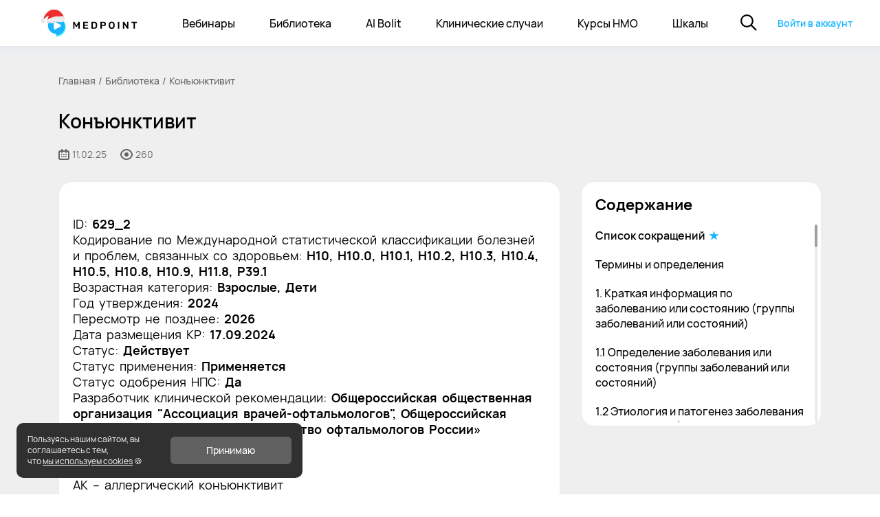

--- FILE ---
content_type: text/html; charset=utf-8
request_url: https://medpoint.pro/article/konyunktivit-643
body_size: 52611
content:
<!DOCTYPE html><html><head><meta charSet="utf-8"/><meta name="viewport" content="width=device-width, initial-scale=1.0, maximum-scale=1.0, user-scalable=0, viewport-fit=cover"/><meta name="yandex-verification" content="01595f6a5793ecc4"/><meta name="google-site-verification" content="BLj6b-v2dtXJshwCnJ6UvDBqgdNqCJAXCjk1qokLvoY"/><meta name="apple-mobile-web-app-status-bar-style" content="#333333"/><link rel="icon" type="image/png" href="/img/favicon/favicon-96x96.png" sizes="96x96"/><link rel="icon" type="image/svg+xml" href="/img/favicon/favicon.svg"/><link rel="shortcut icon" href="/img/favicon/favicon.ico"/><link rel="apple-touch-icon" sizes="180x180" href="/img/favicon/apple-touch-icon.png"/><link rel="manifest" href="/img/favicon/site.webmanifest"/><link rel="mask-icon" href="/img/favicon/safari-pinned-tab.svg" color="#5bbad5"/><meta name="msapplication-TileColor" content="#da532c"/><meta name="theme-color" content="#ffffff"/><link rel="preconnect" href="https://firebase.googleapis.com"/><link rel="preconnect" href="https://www.gstatic.com"/><link rel="preconnect" href="https://cdn.amplitude.com"/><meta property="og:type" content="website"/><noscript><div><img decoding="async" loading="lazy" src="https://mc.yandex.ru/watch/69060913" style="position:absolute;left:-9999px;width:0;height:0" alt="yandex track"/></div></noscript><script>
          (function(m,e,t,r,i,k,a){m[i]=m[i]||function(){(m[i].a=m[i].a||[]).push(arguments)};
          m[i].l=1*new Date();k=e.createElement(t),a=e.getElementsByTagName(t)[0],k.async=1,k.src=r,a.parentNode.insertBefore(k,a)})
          (window, document, "script", "https://mc.yandex.ru/metrika/tag.js", "ym");

          ym(69060913, "init", {
              defer: true,
              clickmap:true,
              trackLinks:true,
              accurateTrackBounce:true,
              webvisor:true
          });

          </script><style>
.varioqub-antiflicker {opacity: 0 !important;}
          </style><script>
          (function(a,n,t,i,f,li,c,k,e,r){
                a[t]=a[t]||function(){(a[t].a=a[t].a||[]).push(arguments)};n.classList.add(i);c=function(){n.classList.remove(i)};li.callback=c;a[t].antiFlicker=li;setTimeout(c,f);
            })(window, document.documentElement, 'ymab', 'varioqub-antiflicker', 500, { 'metrika.<YOUR_COUNTER_ID>': true });

          </script><script type="text/javascript">
     (function(e, x, pe, r, i, me, nt){
      e[i]=e[i]||function(){(e[i].a=e[i].a||[]).push(arguments)},
      me=x.createElement(pe),me.async=1,me.src=r,nt=x.getElementsByTagName(pe)[0],me.addEventListener('error',function(){function cb(t){t=t[t.length-1],'function'==typeof t&&t({flags:{}})};Array.isArray(e[i].a)&&e[i].a.forEach(cb);e[i]=function(){cb(arguments)}}),nt.parentNode.insertBefore(me,nt)})
      (window, document, 'script', 'https://abt.s3.yandex.net/expjs/latest/exp.js', 'ymab');
      ymab('metrika.69060913', 'init'/*, {clientFeatures}, {callback}*/);
          </script><noscript><div><img src="https://top-fwz1.mail.ru/counter?id=3395128;js=na" style="position:absolute;left:-9999px" alt="http://Top.Mail.Ru "/></div></noscript><script src="https://pay.yandex.ru/sdk/v1/pay.js" async=""></script><title>Клинические рекомендации - Конъюнктивит - 2025 - МКБ 10</title><meta name="title" content="Клинические рекомендации - Конъюнктивит - 2025 - МКБ 10"/><meta property="og:title" content="Клинические рекомендации - Конъюнктивит - 2025 - МКБ 10"/><meta property="twitter:title" content="Клинические рекомендации - Конъюнктивит - 2025 - МКБ 10"/><meta name="description" content="Конъюнктивит - официальные клинические рекомендации 2025 МЗ РФ"/><meta property="og:description" content="Конъюнктивит - официальные клинические рекомендации 2025 МЗ РФ"/><meta name="twitter:description" content="Конъюнктивит - официальные клинические рекомендации 2025 МЗ РФ"/><meta property="og:image" content="https://medpoint.pro/imgproxy/insecure/width:1000/plain/local:/article/recom.png"/><meta property="vk:image" content="https://medpoint.pro/imgproxy/insecure/width:1000/plain/local:/article/recom.png"/><meta property="twitter:image" content="https://medpoint.pro/imgproxy/insecure/width:1000/plain/local:/article/recom.png"/><meta name="twitter:card" content="summary_large_image"/><meta property="og:url" content="https://medpoint.pro/article/konyunktivit-643"/><meta property="twitter:url" content="https://medpoint.pro/article/konyunktivit-643"/><link href="https://medpoint.pro/article/konyunktivit-643" rel="canonical"/><script type="application/ld+json">{"@context":"https://schema.org","@type":"BreadcrumbList","itemListElement":[{"@type":"ListItem","position":1,"item":{"@id":"https://medpoint.pro","name":"Главная"}},{"@type":"ListItem","position":2,"item":{"@id":"https://medpoint.pro/library/article","name":"Медицинские статьи"}},{"@type":"ListItem","position":3,"item":{"@id":"https://medpoint.pro/article/konyunktivit-643","name":"Конъюнктивит"}}]}</script><meta name="next-head-count" content="39"/><link data-next-font="" rel="preconnect" href="/" crossorigin="anonymous"/><link rel="preload" href="/_next/static/css/3e729b0481f75e83.css" as="style"/><link rel="stylesheet" href="/_next/static/css/3e729b0481f75e83.css" data-n-g=""/><link rel="preload" href="/_next/static/css/5ef95872775e5d94.css" as="style"/><link rel="stylesheet" href="/_next/static/css/5ef95872775e5d94.css" data-n-p=""/><link rel="preload" href="/_next/static/css/2e2a022e87d6c525.css" as="style"/><link rel="stylesheet" href="/_next/static/css/2e2a022e87d6c525.css" data-n-p=""/><link rel="preload" href="/_next/static/css/74ef22ed57c08a60.css" as="style"/><link rel="stylesheet" href="/_next/static/css/74ef22ed57c08a60.css" data-n-p=""/><link rel="preload" href="/_next/static/css/6c8a7efb05733627.css" as="style"/><link rel="stylesheet" href="/_next/static/css/6c8a7efb05733627.css" data-n-p=""/><link rel="preload" href="/_next/static/css/84ed6357552eee70.css" as="style"/><link rel="stylesheet" href="/_next/static/css/84ed6357552eee70.css" data-n-p=""/><link rel="preload" href="/_next/static/css/86734c0a1f9ff275.css" as="style"/><link rel="stylesheet" href="/_next/static/css/86734c0a1f9ff275.css" data-n-p=""/><link rel="preload" href="/_next/static/css/3afbc99900287017.css" as="style"/><link rel="stylesheet" href="/_next/static/css/3afbc99900287017.css"/><link rel="preload" href="/_next/static/css/1bd60fbd3ba22825.css" as="style"/><link rel="stylesheet" href="/_next/static/css/1bd60fbd3ba22825.css"/><link rel="preload" href="/_next/static/css/df26ad83cbf029b6.css" as="style"/><link rel="stylesheet" href="/_next/static/css/df26ad83cbf029b6.css"/><link rel="preload" href="/_next/static/css/cdf84255ea4d136f.css" as="style"/><link rel="stylesheet" href="/_next/static/css/cdf84255ea4d136f.css"/><noscript data-n-css=""></noscript><script defer="" nomodule="" src="/_next/static/chunks/polyfills-c67a75d1b6f99dc8.js"></script><script defer="" src="/_next/static/chunks/3377.1fc13319468f2a8c.js"></script><script defer="" src="/_next/static/chunks/4595.c24eced486f341a4.js"></script><script defer="" src="/_next/static/chunks/6227.ac99867fdc022d13.js"></script><script defer="" src="/_next/static/chunks/4036.63226dac3cb438ae.js"></script><script src="/_next/static/chunks/webpack-635a624a1e97205f.js" defer=""></script><script src="/_next/static/chunks/framework-8169b4425965a46c.js" defer=""></script><script src="/_next/static/chunks/main-f043bbc4d668a67c.js" defer=""></script><script src="/_next/static/chunks/pages/_app-fe097d108af8ed5b.js" defer=""></script><script src="/_next/static/chunks/8294-31bbac0bd9a2f200.js" defer=""></script><script src="/_next/static/chunks/4227-501f8980a313b404.js" defer=""></script><script src="/_next/static/chunks/8913-8e267c93b75273c3.js" defer=""></script><script src="/_next/static/chunks/9755-d63a1737c6d82227.js" defer=""></script><script src="/_next/static/chunks/9238-c4a3e53d92553d35.js" defer=""></script><script src="/_next/static/chunks/2424-4e790560250b2764.js" defer=""></script><script src="/_next/static/chunks/7441-99957f06d90c0063.js" defer=""></script><script src="/_next/static/chunks/9662-cc21331beea1c62c.js" defer=""></script><script src="/_next/static/chunks/3913-941157fd80d37c84.js" defer=""></script><script src="/_next/static/chunks/543-1ff1c6102e62bbd2.js" defer=""></script><script src="/_next/static/chunks/981-4cee582b229c1c51.js" defer=""></script><script src="/_next/static/chunks/1000-92f0297a97a45aa2.js" defer=""></script><script src="/_next/static/chunks/712-7e095718f034a862.js" defer=""></script><script src="/_next/static/chunks/4908-7a5f539b4fadd7ce.js" defer=""></script><script src="/_next/static/chunks/2436-6d9323da2b063435.js" defer=""></script><script src="/_next/static/chunks/4270-9bb22129694e8e64.js" defer=""></script><script src="/_next/static/chunks/2604-12949161d734c755.js" defer=""></script><script src="/_next/static/chunks/1908-4f85800410d50f13.js" defer=""></script><script src="/_next/static/chunks/3154-c4f9cdce540598b4.js" defer=""></script><script src="/_next/static/chunks/9801-9b101eb23aebb6ec.js" defer=""></script><script src="/_next/static/chunks/1417-829f135bacb92bdc.js" defer=""></script><script src="/_next/static/chunks/4659-588685b3ef8d328b.js" defer=""></script><script src="/_next/static/chunks/2806-a29d54c3a9859718.js" defer=""></script><script src="/_next/static/chunks/7589-d772dfcfb75c096b.js" defer=""></script><script src="/_next/static/chunks/pages/article/%5Bid%5D-d41b21c86219abd6.js" defer=""></script><script src="/_next/static/omO-w-Jo-vnkllvTYZ6Up/_buildManifest.js" defer=""></script><script src="/_next/static/omO-w-Jo-vnkllvTYZ6Up/_ssgManifest.js" defer=""></script></head><body><div id="__next"><noscript><iframe src="https://www.googletagmanager.com/ns.html?id=GTM-59V84NH" height="0" width="0" style="display:none;visibility:hidden" loading="lazy"></iframe></noscript><div class="main-layout_container__zxUZP"><header class="navbar_header__9_c7n"><nav class="navbar_nav__bsYyL" aria-label="Верхнее меню"><div class="navbar_headerContent__ED_zv"><div class="navbar_leftSide__tYwe4"><button class="navbar_hamburger__GqNNP" type="button" aria-label="Меню"><div class="navbar_hamburger_wrapper__MTHwD"><img alt="Widgets" loading="lazy" width="16" height="16" decoding="async" data-nimg="1" style="color:transparent" src="/img/navbar/icon_widgets.svg"/></div></button></div><ul class="navbar-list_list__fZmOg"><li class="navbar-list_listElement__JKq36"><a class="navbar-list_listItem__1GPjT" id="program" href="/program">Курсы НМО</a></li><li class="navbar-list_listElement__JKq36"><a class="navbar-list_listItem__1GPjT" id="calculators/geriatric-status" href="/calculators/geriatric-status">Шкалы</a></li></ul><div class="navbar_rightSide__EMlR6"><div class="navbar_searchIcon__wCzs8"><button class="search-button_search__cYBV_"><svg id="icon_search" xmlns="http://www.w3.org/2000/svg" width="24" height="24.001" viewBox="0 0 24 24.001"><g id="Ellipse_138" data-name="Ellipse 138" fill="#fff" stroke="#000" stroke-width="2.2"><circle cx="9.454" cy="9.454" r="9.454" stroke="none"></circle><circle cx="9.454" cy="9.454" r="8.354" fill="none" class="search-button_searchCircle__x467z"></circle></g><rect id="Rectangle_609" data-name="Rectangle 609" width="2.2" height="11.471" rx="1.1" transform="translate(14.333 15.889) rotate(-45)" class="search-button_searchPath__FqRyI"></rect></svg></button></div><a class="navbar-right-side_buttonLogin__yer_V" id="navBarLoginButton" href="/article/konyunktivit-643#registration">Войти в аккаунт</a></div></div><div class="search-field_searchInputWrapper__tld7d search-field_searchInputWrapperMobile__XAdGi search-field_searchInputWrapperMobileAuth__5ZgUB"><input class="search-field_searchInput__OxC4H search-field_searchInputMobile__8BQsk" placeholder="Поиск" tabindex="-1" value=""/><a id="search-button" href="/search?s="><img alt="search icon" loading="lazy" width="16" height="14" decoding="async" data-nimg="1" class="search-field_btnSearch__AoKNK search-field_btnSearchArrow__6S5ua" style="color:transparent" src="/img/filters/icon_arrow_black.svg"/><img alt="search icon" loading="lazy" width="16" height="14" decoding="async" data-nimg="1" class="search-field_btnSearch__AoKNK search-field_btnSearchLupa__KViJp search-field_btnSearch_A__yq5_0" style="color:transparent" src="/img/filters/icon_search_new.svg"/></a></div></nav><div class="navbar-bottom-lines_linesContainer__fgbk_"></div><nav class="navbar-bottom-menu_footer__jSKZL" aria-label="Нижнее меню"><div class="navbar-bottom-menu_nav__Pi_E9"><div class="navbar-bottom-menu_nav_item__eg0AE" style="margin-left:0"><a href="/webinar"><img alt="Вебинары" loading="lazy" width="50" height="38" decoding="async" data-nimg="1" class="" style="color:transparent" src="/img/navbar/icon_webinars.svg"/></a></div><div class="navbar-bottom-menu_nav_item__eg0AE" style="margin-left:18px"><a href="/library"><img alt="Библиотека" loading="lazy" width="58" height="38" decoding="async" data-nimg="1" class="navbar-bottom-menu_nav_item_active__CYVvu" style="color:transparent" src="/img/navbar/icon_library.svg"/></a></div><div class="navbar-bottom-menu_nav_item__eg0AE" style="margin-left:19px"><a href="/main"><img alt="Главная страница" loading="lazy" width="40" height="38" decoding="async" data-nimg="1" class="" style="color:transparent" src="/img/navbar/icon_main.svg"/></a></div><div class="navbar-bottom-menu_nav_item__eg0AE" style="margin-left:25px"><a href="/ai-bolit"><img alt="AI Bolit" loading="lazy" width="34" height="38" decoding="async" data-nimg="1" class="" style="color:transparent" src="/img/navbar/icon_ai_bolit.svg"/></a></div><div class="navbar-bottom-menu_nav_item__eg0AE" style="margin-left:24px"><a href="/clinical-case"><img alt="Клинические случаи" loading="lazy" width="62" height="38" decoding="async" data-nimg="1" class="" style="color:transparent" src="/img/navbar/icon_clin_cases.svg"/></a></div></div><div class="navbar-bottom-menu_underNav__3sGfc"></div></nav></header><main style="margin-top:68px;margin-bottom:0px" class="main-layout_components__FKReA"><div class="articles_container__CX2n6 articles_containerWithOverflow__44QaU"><div class="articles_article__Z03B5 common-material_isEndPage__g_Bbd"><div class="articles_articleWrapper__fg_y8"><div class="breadcrumb-page_breadcrumbs__k40se breadcrumb-page_onlyPC__FCmyH"><ul class="breadcrumb-page_list__o_DyB"><li class="breadcrumb-page_points__E2zKc"><a href="/">Главная</a></li><a class="breadcrumb-page_points__E2zKc" href="https://medpoint.pro/library">Библиотека</a><a class="breadcrumb-page_points__E2zKc breadcrumb-page_noSlash__OuwMV" href="/article/[id]">Конъюнктивит</a></ul></div><header class="article-title_articleHeader__zeTWG"><div class="width-limiter_main__sYCxF width-limiter_noTopPadding___3SYI width-limiter_noBottomPadding__rSzVe width-limiter_noLeftPadding__8gFvS width-limiter_noRightPadding__3IShW article-title_articleContainer__VEzOw"><div class="width-limiter_inner__HaoL4"><h1 class="article-title_title__ipgi8">Конъюнктивит</h1><div class="article-title_row__htoZO"><div class="article-title_articleViews__p3tFP"><div class="article-date-views_videoInfo__Nk0Ha"><div class="article-date-views_date__MHef3"><img src="/img/cards/icon_date_grey.svg" decoding="async" loading="lazy" class="article-date-views_iconDate__OooF6" alt="Дата проведения"/>11.02.25</div><div class="article-date-views_views__epDSZ"><img src="/img/cards/icon_eye_grey.svg" decoding="async" loading="lazy" class="article-date-views_iconEye__x8KIm" alt="Количество просмотров"/><p></p></div></div></div></div></div></div></header><div class="common-material_notEndPage__7BAxY"><div class="table-of-contents-accorfion_accordionWrapper__iPpLZ" style="border-width:20px"><button class="table-of-contents-accorfion_accordionHeader__uBvxm" aria-expanded="false"><div class="table-of-contents-accorfion_accordionHeaderContent__kQdsN"><div class="table-of-contents-accorfion_accordionTitle__jXT5o">Содержание</div><svg width="14" height="8" viewBox="0 0 14 8" fill="none" xmlns="http://www.w3.org/2000/svg" style="transform:rotate(180deg);transition:transform 0.3s cubic-bezier(0.4, 0, 0.2, 1)"><path d="M7.00309 3.21705e-05C7.16102 3.21655e-05 7.30801 0.0252349 7.44408 0.0756418C7.58016 0.126049 7.70952 0.212568 7.83215 0.3352L13.7214 6.22445C13.9028 6.40588 13.9957 6.63393 13.9999 6.90861C14.0041 7.18329 13.9113 7.41555 13.7214 7.60539C13.5316 7.79522 13.3014 7.89014 13.031 7.89014C12.7605 7.89014 12.5303 7.79522 12.3405 7.60539L7.00309 2.26798L1.66569 7.60539C1.48426 7.78681 1.25621 7.87963 0.981524 7.88385C0.706863 7.88804 0.474617 7.79522 0.284783 7.60539C0.0949278 7.41555 -2.24014e-08 7.18539 -3.09993e-08 6.9149C-3.95965e-08 6.64444 0.0949277 6.41428 0.284783 6.22445L6.17403 0.3352C6.29666 0.212568 6.42602 0.126049 6.56211 0.0756419C6.69817 0.0252349 6.84517 3.21755e-05 7.00309 3.21705e-05Z" fill="black"></path></svg></div></button><div class="table-of-contents-accorfion_accordionContent__2rcop" style="max-height:0px;opacity:0;transform:translateY(-10px)"><div class="table-of-contents-accorfion_whiteBG__4NP8h"><div class="table-of-contents-accorfion_ScrollAreaWrapper__rqph8"><div data-simplebar="init" style="max-height:100%" class="scroll-area_scrollArea__U6cVc"><div class="simplebar-wrapper"><div class="simplebar-height-auto-observer-wrapper"><div class="simplebar-height-auto-observer"></div></div><div class="simplebar-mask"><div class="simplebar-offset"><div class="simplebar-content-wrapper" tabindex="0" role="region" aria-label="scrollable content"><div class="simplebar-content"><div class="table-of-contents-accorfion_contentListItemWrapper__wUVE_"></div></div></div></div></div><div class="simplebar-placeholder"></div></div><div class="simplebar-track simplebar-horizontal"><div class="simplebar-scrollbar"></div></div><div class="simplebar-track simplebar-vertical"><div class="simplebar-scrollbar"></div></div></div></div></div></div></div><div class="max-width-limiter_main__AKyr6 max-width-limiter_noTopPadding__fB1TB max-width-limiter_noBottomPadding__edRsY max-width-limiter_noLeftPadding__IR_NH max-width-limiter_noRightPadding__J4L4k"><div class="articles_whiteBg__p1zh_ articles_articleContainer__O7Rp7"><div class="articles_articleWrapper__fg_y8"><main class="articles_content__sCWGB"><div class=""><div><div class="html-parse-wrap_container__gSZV1 quill_quillContainer__OOMaS"><div><div><span>ID:</span> <b>629_2</b></div><div><span>Кодирование по Международной статистической классификации болезней и проблем, связанных со здоровьем:</span> <b>H10, H10.0, H10.1, H10.2, H10.3, H10.4, H10.5, H10.8, H10.9, H11.8, P39.1</b></div><div><span>Возрастная категория:</span> <b><span>Взрослые, Дети</span></b></div><div><span>Год утверждения:</span> <b>2024</b></div><div><span>Пересмотр не позднее:</span> <b>2026</b></div><div><span>Дата размещения КР:</span> <b>17.09.2024</b></div><div><span>Статус:</span> <b>Действует</b></div><div><span>Статус применения:</span> <b><span>Применяется</span></b></div><div><span>Статус одобрения НПС:</span> <b>Да</b></div><div><span>Разработчик клинической рекомендации:</span> <b>Общероссийская общественная организация "Ассоциация врачей-офтальмологов", Общероссийская общественная организация «Общество офтальмологов России»</b></div></div><div class="v-card-text"><div id="block2" class="d-flex flex-column block1 clin-rec-doc__content"></div><div id="block2" class="d-flex flex-column block1 clin-rec-doc__content"><div class="d-flex justify-center block_title2"><h1 id="doc_abbreviation">Список сокращений</h1></div><div id="content"><div><p>АК – аллергический конъюнктивит</p><p>БК – бактериальный конъюнктивит</p><p>ВГД — внутриглазное давление</p><p>ВК — вирусный конъюнктивит</p><p>МКБ 10 — международная классификация болезней 10-го пересмотра</p><p>НПВП — нестероидные противовоспалительные препараты</p><p>СК – конъюнктивит при синдроме «сухого глаза»</p><p>ССГ – синдром сухого глаза</p><p>ХК – хламидийный конъюнктивит</p><p>** – данным знаком обозначается лекарственный препарат, который используется по показаниям согласно инструкции его применения</p><p># – данным знаком обозначается лекарственный препарат, который используется по показаниям, которые не входят в инструкцию по применению лекарственного препарата.</p></div></div></div><div id="block2" class="d-flex flex-column block1 clin-rec-doc__content"><div class="d-flex justify-center block_title2"><h1 id="doc_terms">Термины и определения</h1></div><div id="content"><div><p><strong>Конъюнктивит</strong> - это воспалительная реакция конъюнктивы на различные воздействия, характеризующаяся гиперемией и отеком век, слизистой оболочки глаза, характерным отделяемым в конъюнктивальной полости, образованием фолликулов и/или сосочков.</p><p><strong>Конъюнквальная инъекция</strong>&nbsp; - пассивная дилатация конъюнктивальных сосудов</p><p><strong>Фолликулы</strong> представляют собой желтовато-белые, дискретные, круглые возвышения конъюнктивы, образующиеся в результате лимфоцитарной реакции</p><p><strong>Сосочки</strong> образуются в результате реактивной, опосредованной гистамином сосудистой реакции за счет отека и инфильтрации конъюнктивы полиморфоядерными гранулоцитами, лимфоцитами и плазматическими клетками.</p><p><strong>Конъюнктивальные мембраны</strong>&nbsp; -&nbsp; фибринозный экссудат, который проник в поверхностные слои эпителия конъюнктивы</p></div></div></div><div id="block2" class="d-flex flex-column block1 clin-rec-doc__content"><div class="d-flex justify-center block_title2"><h1 id="doc_1">1. Краткая информация по заболеванию или состоянию (группы заболеваний или состояний)</h1></div><div id="content"><div></div></div></div><div id="block2" class="d-flex flex-column block1 clin-rec-doc__content"><div class="d-flex justify-center block_title2"><h1 id="doc_crat_info_1_1">1.1 Определение заболевания или состояния (группы заболеваний или состояний)</h1></div><div id="content"><div><p><strong>Конъюнктивит</strong> - это воспалительная реакция конъюнктивы на различные воздействия, характеризующаяся гиперемией и отеком век, слизистой оболочки глаза, характерным отделяемым в конъюнктивальной полости, образованием фолликулов и/или сосочков. [1-3].</p></div></div></div><div id="block2" class="d-flex flex-column block1 clin-rec-doc__content"><div class="d-flex justify-center block_title2"><h1 id="doc_crat_info_1_2">1.2 Этиология и патогенез заболевания или состояния (группы заболеваний или состояний)</h1></div><div id="content"><div><p><strong>По этиологии конъюнктивиты делятся на следующие группы:</strong></p><p><strong>Инфекционный конъюнктивит:</strong></p><ul><li><span>Бактериальный</span></li><li><span>Вирусный</span></li><li><span>Хламидийный</span></li></ul><p><strong>Неинфекционный конъюнктивит:</strong></p><ul><li><span>Аллергический</span></li><li><span>Конъюнктивит при синдроме «сухого глаза»</span></li><li><span>Конъюнктивит неуточненный</span></li><li><span>Другие уточненные болезни конъюнктивы</span></li></ul><p><strong>Бактериальный конъюнктивит (БК)</strong> - воспалительная реакция конъюнктивы развивается в результате внедрения бактериального агента. Кокки, прежде всего стафилококки, наиболее частая причина развития инфекционного поражения конъюнктивы. Наиболее опасные возбудители - Neisseria gonorrhoeae, Pseudomonas aeruginosa<em> </em>– вызывающие тяжелый острый конъюнктивит, при котором, нередко, в процесс вовлекается роговица [1-4].</p><p><strong>Вирусный конъюнктивит (ВК)</strong> - воспалительная реакция конъюнктивы развивается в результате внедрения вирусного агента и наиболее часто встречаемая клиническая форма протекает по типу эпидемического аденовирусного конъюнктивита [1,2,3,5].</p><p><strong>Хламидийный конъюнктивит (паратрахома) (ХК) - </strong>воспалительная реакция конъюнктивы развивается в результате воздействия на ткани глаза Chlamydia trachomatis [1,2,3,6].</p><p><strong>Аллергический конъюнктивит (АК) - </strong>воспалительная реакция конъюнктивы развивается в результате воздействия на ткани глаза различных аллергенов [1,2,3,7].</p><p><strong>Конъюнктивит при синдроме «сухого глаза» (СК)</strong> - воспалительная реакция конъюнктивы, развивается в результате изменения гомеостаза слезной пленки и сопровождается офтальмологическими симптомами, в развитии которых этиологическую роль играют нестабильность, гиперосмолярность слезной пленки, воспаление и повреждение глазной поверхности, а также нейросенсорные изменения [1,2, 3, 8].</p><p><strong>Конъюнктивит у новорожденного -</strong> любой конъюнктивит с отделяемым, возникающий в первые 28 дней жизни ребенка.</p><p><strong>По типу течения:</strong></p><ul><li><span>Острый конъюнктивит</span></li><li><span>Хронический конъюнктивит</span></li></ul><p><strong>Патогенез острого конъюнктивита.</strong> Острая воспалительная реакция, характеризующаяся отеком различной степени выраженности, возникающим при транссудации и экссудации белка и клеток плазмы конъюнктивальных капилляров в интерстициальное пространство соединительной ткани, дилатацией конъюнктивальных сосудов с развитием инъекции различной степени выраженности. &nbsp;[1-9].</p><p><strong>Патогенез хронического конъюнктивита. </strong>Хронический конъюнктивит характеризуется патологическими изменениями структуры и морфологии эпителиальных клеток, изменением количества бокаловидных клеток, развитием эпителиальной гиперплазии и метаплазии, ксероза, лимфоцитарной и плазмоцитарной инфильтрации. Субэпителиальные изменения носят характер реактивной лимфоидной гиперплазии [1-9].</p></div></div></div><div id="block2" class="d-flex flex-column block1 clin-rec-doc__content"><div class="d-flex justify-center block_title2"><h1 id="doc_crat_info_1_3">1.3 Эпидемиология заболевания или состояния (группы заболеваний или состояний)</h1></div><div id="content"><div><p>Конъюнктивиты находятся в числе наиболее широко распространенных заболеваний глаз, по данным РОССТАТа в РФ в 2023г. было зарегистрировано 926459 случаев данного заболевания среди взрослого населения и 404112 случаев среди детей.</p></div></div></div><div id="block2" class="d-flex flex-column block1 clin-rec-doc__content"><div class="d-flex justify-center block_title2"><h1 id="doc_crat_info_1_4">1.4 Особенности кодирования заболевания или состояния (группы заболеваний или состояний) по Международной статистической классификации болезней и проблем, связанных со здоровьем</h1></div><div id="content"><div><p>Конъюнктивит Н10</p><p>Н10.0 – слизисто-гнойный конъюнктивит</p><p>Н10.1 – острый атопический конъюнктивит</p><p>Н10.2 – другие острые конъюнктивиты</p><p>Н10.3 – острый конъюнктивит неуточненный</p><p>Н10.4 – хронический конъюнктивит</p><p>Н10.5 – блефароконъюнктивит</p><p>Н10.8 – другие конъюнктивиты</p><p>Н10.9 – конъюнктивит неуточненный</p><p>Н 11.8 - другие уточненные болезни конъюнктивы</p><p>Р39.1 - конъюнктивит у новорожденного</p></div></div></div><div id="block2" class="d-flex flex-column block1 clin-rec-doc__content"><div class="d-flex justify-center block_title2"><h1 id="doc_crat_info_1_5">1.5 Классификация заболевания или состояния (группы заболеваний или состояний)</h1></div><div id="content"><div><p>Конъюнктивиты классифицируют по этиологии и типу течения [1-7].</p></div></div></div><div id="block2" class="d-flex flex-column block1 clin-rec-doc__content"><div class="d-flex justify-center block_title2"><h1 id="doc_crat_info_1_6">1.6 Клиническая картина заболевания или состояния (группы заболеваний или состояний)</h1></div><div id="content"><div><p>Кинические проявления конъюнктивита зависят от этиологии заболевания [1-7].  </p><p><strong>Жалобы: </strong>пациенты с конъюнктивитами могут предъявлять жалобы на покраснение и отек век, покраснение глаз, отделяемое различного характера, слезотечение, зуд, жжение, ощущение «песка» в глазах. При инфекционном конъюнктивите основная жалоба на отделяемое и слезотечение. При неинфекционном конъюнктивите - на зуд, жжение, ощущение «песка» в глазах. Дети с конъюнктивитами часто жалоб не предъявляют, по особенностям поведения (трут глаза, слезотечение, частые мигательные движения и др.) на проявление симптомов обращают внимание родители.  </p><p><strong>Клинические признаки конъюнктивита:</strong>  </p><p><strong>Общие неспецифические клинические признаки конъюнктивита:</strong>  </p><p>- отек и гиперемия век.   </p><p>- конъюнктивальная или смешанная инъекция.  </p><p>- отек конъюнктивы различной степени выраженности.  </p><p>- фолликулярная реакция конъюнктивы.  </p><p>- сосочковая реакция конъюнктивы.  </p><p>- отделяемое различного характера (серозное, слизистое, слизисто-гнойное, гнойное)  </p><p><strong>Специфические клинические признаки конъюнктивита:</strong>  </p><p><strong>Инфекционный конъюнктивит:</strong>  </p><p><strong>Бактериальный конъюнктивит (БК) </strong>- возникает при первичном инфицировании конъюнктивы глаза бактериальным возбудителем. Может сопровождаться заболеваниями кожи, носоглотки, синуситом, отитом и др. органов, а так же на фоне хронического блефарита, синдрома «сухого глаза», поражения слезоотводящих путей. Характерным признаком является гнойное отделяемое. [1-4].  </p><p><strong>Гонококковый конъюнктивит</strong> (гонобленнорея, конъюнктивит бленнорейный).  </p><p>Конъюнктивит, вызванный гонококком, развивается молниеносно, протекает агрессивно, с обильным гнойным отделяемым цвета&nbsp; «мясных помоев», выраженным химозом и отеком век. Высокий риск поражения роговицы от язвы роговицы до гибели глаза [1, 2, 3, 10].  </p><p><strong>Вирусный конъюнктивит (ВК).</strong> Острый вирусный конъюнктивит возникает при первичном инфицировании конъюнктивы глаза вирусными агентами.<del> </del>ВК бывает спорадическим или с эпидемическими вспышками.   </p><p>Характерным признаком ВК является болезненная регионарная лимфаденопатия, фолликулярная реакция конъюнктивы, мембраны, субконъюнктивальные кровоизлияния различного размера (от точечных до разлитых) [1, 2, 3, 5].  </p><p><strong>Неинфекционный конъюнктивит:</strong>  </p><p><strong>Аллергический и аутоиммунный конъюнктивит (АК) </strong>- воспалительная реакция конъюнктивы на воздействие аллергенов или иммунных комплексов. Развивается как следствие IgE-опосредованной аллергии, бывает сезонной, круглогодичной.   </p><p>Наиболее частые формы АК:  </p><p>- поллинозные конъюнктивиты  </p><p>- хронический круглогодичный аллергический конъюнктивит [1, 2, 3, 7].  </p><p>Поллинозный конъюнктивит - возбудитель - пыльца трав, злаковых, деревьев. Конкретное время обострения. Характерные признаки — зуд, отек век, конъюнктивы, фолликулярная реакция. [2, 3, 7, 14].  </p><p>Хронический круглогодичный аллергический конъюнктивит —&nbsp; хроническое воспаление конъюнктивы с минимальными клиническими проявлениями, но упорными жалобами на жжение, отделяемое, зуд век. Основные причины - домашняя пыль, средства бытовой химии, перхоть и шерсть животных, перо, пух, пищевые продукты.  </p><p>Лекарственный конъюнктивит - воспаление конъюнктивы, возникающее&nbsp; реакция гиперчувствительности на воздействие лекарственных средств при местном, реже при системном применении. Возникает на лекарственные средства, консервант глазных капель или лекарственную основу. Имеет острое или хроническое течение. Характерный признак — более выраженная инъекция конъюнктивы в месте контакта с лекарственным препаратом. [1, 2, 3, 12].  </p><p><strong>Конъюнктивит при синдроме «сухого глаза»</strong> - поражение конъюнктивы, вызванное потерей гомеостаза слезной пленки и сопровождающееся симптомами, в развитии которых этиологическую роль играют нестабильность, гиперосмолярность слезной пленки, воспаление и повреждение глазной поверхности, а также нейросенсорные изменения. Характерные жалобы - ощущение песка, инородного тела, дискомфорт, быстрая утомляемость, колебание остроты зрения (имеется несоответствие жалоб пациента и тяжести клинической картины).   </p><p><em>Характерная клиническая картина - отек бульбарной конъюнктивы с формированием горизонтальных конъюнктивальных складок, слизистое или слизисто-нитчатое отделяемое в нижнем конъюнктивальном своде [1, 2, 3, 8].</em>  </p><p><strong>Крупнопапиллярный конъюнктивит </strong>возникает на фоне длительного контакта с инородным телом (МКЛ, глазные протезы, швы и др.). Характерные клинические признаки - <em>крупные или гигантские — диаметром 1 мм и более — сосочки на тарзальной части конъюнктивы верхнего века. Не характерны зуд, поражение лимба, наличие других аллергических реакций &nbsp;[1, 2, 3, 12].</em>  </p><p><em>Другие уточненные болезни конъюнктивы — включает а</em>трофию конъюнктивы,&nbsp; <em>а</em>трофию конъюнктивы старческую, гипертрофия конъюнктивы лимфоидную, лимфангиэктазию&nbsp; конъюнктивы и псевдоптеригиум <em>[1, 2, 3, 8]</em>.  </p><p><strong>Осложнения конъюнктивитов.</strong>  </p><p>Частота развития и структура осложнений конъюнктивитов зависят от этиологической формы, длительности и тяжести течения, адекватности диагностики и лечения.   </p><p>Возможными осложнениями конъюнктивитов являются:  </p><p>- рубцовые изменения конъюнктивы;   </p><p>- кератит;  </p><p>- язва роговицы;   </p><p>- энтропион, экстропион, трихиаз, симблефарон. </p></div></div></div><div id="block2" class="d-flex flex-column block1 clin-rec-doc__content"><div class="d-flex justify-center block_title2"><h1 id="doc_diag_2">2. Диагностика заболевания или состояния (группы заболеваний или состояний) медицинские показания и противопоказания к применению методов диагностики</h1></div><div id="content"><div><p><strong>Критерии установления диагноза</strong> конъюнктивит включают:</p><p>- анализ жалоб и анамнеза заболевания; &nbsp;</p><p>- данные офтальмологического осмотра;</p><p>- результаты лабораторных диагностических исследований;</p><p>- результаты инструментальных диагностических исследований;</p></div></div></div><div id="block2" class="d-flex flex-column block1 clin-rec-doc__content"><div class="d-flex justify-center block_title2"><h1 id="doc_diag_2_1">2.1 Жалобы и анамнез</h1></div><div id="content"><div><ul><li><span><strong>Рекомендуется</strong> сбор анамнеза и жалоб всем пациентам с конъюнктивитами для установления или уточнения диагноза [1, 2, 3].</span></li></ul><p><strong>Уровень убедительности рекомендаций С (уровень достоверности доказательств – 5)</strong></p><p><strong>Комментарии:</strong></p><p><em>1. Жалобы на покраснение и отек век, покраснение глаз, отделяемое различного характера, слезотечение, зуд, жжение, ощущение «песка» в глазах и т.д. При инфекционном конъюнктивите основная жалоба на отделяемое и слезотечение. При неинфекционном конъюнктивите - на зуд, жжение, ощущение «песка» в глазах. Дети с конъюнктивитами часто жалоб не предъявляют, по особенностям поведения (трут глаза, слезотечение, частые мигательные движения и др.) на проявление симптомов обращают внимание родители.</em></p><p><em>2.&nbsp;При опросе следует обращать внимание на характер начала и развития заболевания (остро или постепенно), наличие контакта с пациентами, страдающими острым конъюнктивитом или системным вирусным заболеванием, сезонность развития заболевания, ухудшение состояния при нахождении в агрессивных условиях (кондиционер, перелет в самолете, баня, сауна и др.), длительная работа за компьютером.</em></p><p><em>3. Наличие/ отсутствие операций и травм органа зрения.</em></p><p><em>4.&nbsp;Аллергоанамнез. Для детей — и/или аллергоанамнез родителей.</em></p><p><em>5.&nbsp;Следует уточнить наличие общих заболеваний, установленных специалистами.</em></p></div></div></div><div id="block2" class="d-flex flex-column block1 clin-rec-doc__content"><div class="d-flex justify-center block_title2"><h1 id="doc_diag_2_2">2.2 Физикальное обследование</h1></div><div id="content"><div><p><em>Физикальное обследование не показано. Рекомендовано проведение пальпации околоушных и подчелюстных лимфоузлов у пациентов с подозрением на инфекционный конъюнктивит.</em></p><ul><li><span><strong>Рекомендуется </strong>направлять к профильным специалистам (врач-ревматолог, врач-дерматолог, врач-аллерголог, врач-пульмонолог, врач-терапевт, врач-педиатр, врач-гематолог, врач-оториноларинголог, врач-уролог, врач-гинеколог<em>) </em>пациентов с конъюнктивитами и подозрением или установленными сопутствующими системными и синдромными заболеваниями с целью уточнения диагноза и/или активности системных и синдромных заболеваний, что важно для дальнейшей тактики лечения пациента [1-3].</span></li></ul><p><strong>Уровень убедительности рекомендаций С (уровень достоверности доказательств – 5)</strong></p><p><strong>Комментарии: </strong><em>выбор профиля специалиста определяется в зависимости от предполагаемого или наличия у пациента системного или синдромного заболевания и риска системных осложнений.</em></p></div></div></div><div id="block2" class="d-flex flex-column block1 clin-rec-doc__content"><div class="d-flex justify-center block_title2"><h1 id="doc_diag_2_3">2.3 Лабораторные диагностические исследования</h1></div><div id="content"><div><p><em>Назначение дополнительных методов лабораторной диагностики проводится с целью уточнения диагноза, выявления системных и синдромных заболеваний, ассоциированных с конъюнктивитом, что важно для дальнейшей тактики лечения пациента. Решение о выборе и назначении дополнительных лабораторных методов исследования принимается по результатам базового обследования врачом-офтальмологоми/или специалистами другого профиля (врач-ревматолог, врач-дерматолог, врач-аллерголог, врач-пульмонолог, врач-терапевт, врач-педиатр, врач-гематолог, врач-оториноларинголог, врач-уролог, врач-гинеколог).</em></p><p><strong>Комментарии: </strong><em>По решению врача-офтальмолога может быть назначено дополнительное лабораторное исследование:</em></p><p><em>1.&nbsp;Проведение микробиологического исследования мазка содержимого конъюнктивальной полости.</em></p><p><em>2.&nbsp;Цитологическое исследование соскоба с конъюнктивы.</em></p><p><strong>Уровень убедительности рекомендаций С (уровень достоверности доказательств – 5)</strong></p></div></div></div><div id="block2" class="d-flex flex-column block1 clin-rec-doc__content"><div class="d-flex justify-center block_title2"><h1 id="doc_diag_2_4">2.4 Инструментальные диагностические исследования</h1></div><div id="content"><div><p><em>На этапе постановки диагноза и повторных обследований:</em></p><ul><li><span><strong>Рекомендуется </strong>визометрия всем пациентам с конъюнктивитом с целью выявления снижения остроты зрения и возможности её коррекции после выздоровления [1-3].</span></li></ul><p><strong>Уровень убедительности рекомендаций С (уровень достоверности доказательств – 5)</strong></p><ul><li><span><strong>Рекомендуется </strong>наружный осмотр глаза всем пациентам с конъюнктивитом с целью выявления изменений кожи лица, век, наличия отеков, асимметрий, сопутствующих конъюнктивиту [2-8, 10].</span></li></ul><p><strong>Уровень убедительности рекомендаций С (уровень достоверности доказательств – 5)</strong></p><ul><li><span><strong>Рекомендуется </strong>биомикроскопия переднего отдела глаза всем пациентам с конъюнктивитом с целью выявления признаков воспаления, дегенеративных изменений и/или наличия осложнений конъюнктивита в переднем отделе глаза [1-3].</span></li></ul><p><strong>Уровень убедительности рекомендаций С (уровень достоверности доказательств – 5)</strong></p><ul><li><span><strong>Рекомендуется </strong>офтальмотонометрия пациентам с конъюнктивитом с подозрением на отклонение ВГД от нормы (гипотония, офтальмогипертензия)&nbsp; [1-3].</span></li></ul><p><strong>Уровень убедительности рекомендаций С (уровень достоверности доказательств – 5)</strong></p></div></div></div><div id="block2" class="d-flex flex-column block1 clin-rec-doc__content"><div class="d-flex justify-center block_title2"><h1 id="doc_diag_2_5">2.5 Иные диагностические исследования</h1></div><div id="content"><div><ul><li><span><strong>Рекомендуется</strong> постановка теста Ширмера для определения показателя слезопродукции.</span></li></ul><p><strong>Уровень убедительности рекомендаций С (уровень достоверности доказательств – 5)</strong> [2, 3, 8]</p></div></div></div><div id="block2" class="d-flex flex-column block1 clin-rec-doc__content"><div class="d-flex justify-center block_title2"><h1 id="doc_3">3. Лечение, включая медикаментозную и немедикаментозную терапии, диетотерапию, обезболивание, медицинские показания и противопоказания к применению методов лечения</h1></div><div id="content"><div><h2>3.1 Консервативное лечение</h2><p class="marginl">Цель лечения – элиминация возбудителя, купирование активного воспаления на основе локального и системного применения лекарственных препаратов, достижение клинического выздоровления и/или длительной, желательно нефармакологической ремиссии, сохранение зрительных функций.</p><p class="marginl">Тактика лечения определяется этиологией воспалительного процесса, риском развития осложнений конъюнктивита и снижения зрительных функций, наличием ассоциированной системной и синдромной патологии и сопутствующих заболеваний.</p><p class="marginl">Лечение конъюнктивита осуществляется врачом-офтальмологом, при наличии ассоциированного системного или синдромного заболевания – в тесном контакте с профильными специалистами (врачом-ревматологом, врачом-дерматологом, врачом-аллергологом, врачом-гинекологом, врачом-урологом и др.).</p><p class="marginl">Врач-офтальмолог проводит местную терапию, определяет показания к назначению и коррекции системного лечения, осуществляет контроль за развитием возможных локальных и системных осложнений терапии в случаях отсутствия системного заболевания.</p><p class="marginl">Специалисты общего профиля, в соответствии с установленными этиологическими причинами, проводят терапию в соответствии с Федеральными клиническими рекомендациями по лечению основного заболевания, осуществляют мониторинг соматического состояния пациентов и нежелательных явлений системной терапии.</p><p class="marginl">Пациенты (родители пациентов) должны быть проинформированы о достоинствах и возможных побочных эффектах терапии.</p><ul><li><span><strong>Рекомендуется</strong> назначение S01А - противомикробные препараты: S01AE фторхинолоны (офлоксацин** в соответствии с инструкцией применяется у детей с 1 года,&nbsp; ципрофлоксацин** в соответствии с инструкцией применяется применяется у детей с 0, левофлоксацин** в соответствии с инструкцией применяется применяется у детей с 1 года, моксифлоксацин** в соответствии с инструкцией применяется применяется у детей с 1 года); S01AA антибиотики (нетилмицин в соответствии с инструкцией применяется применяется у детей с 3 лет; в тобрамицин соответствии с инструкцией применяется применяется у детей с 2 мес.); S01AA Антибиотики (тетрациклин в соответствии с инструкцией применяется применяется у детей с 8 лет); S01AA Антибиотики (эритромицин в соответствии с инструкцией применяется применяется у детей с 0); хлорамфеникол в соответствии с инструкцией применяется применяется у детей с 4 недель от рождения; S01AA20 Антибиотики в комбинациях с другими средствами (Колистемитат натрия+Ролитетрациклин+Хлорамфеникол в соответствии с инструкцией применяется применяется у детей с 8 лет) пациентам с инфекционным конъюнктивитом (бактериальным, хламидийным) или при подозрении/профилактике вторичной бактериальной инфекции при конъюнктивите другой этиологии с антибактериальной целью [1-4, 13-25].</span></li></ul><p class="marginl"><strong>Уровень убедительности рекомендаций С (уровень достоверности доказательств – 5)</strong></p><p class="marginl"><strong>Комментарии:</strong> <em>местная терапия антибиотиками рекомендуется в качестве этиотропной терапии для лечения инфекционного конъюнктивита (бактериального, хламидийного) или при подозрении/профилактике вторичной бактериальной инфекции при конъюнктивите другой этиологии с антибактериальной целью</em></p><p class="marginl"><em>Сведения о способе применения лекарственного препарата, дозе и длительности его приема: офлоксацин** по 1-2 капли раз в 4-6 часов, ципрофлоксацин** по 1-2 капли раз в 4 часа, левофлоксацин** по 1-2 капли каждые 2 часа до 8 раз в сутки, моксифлоксацин** по 1 капле 3 раза в день.&nbsp; Курс лечения может продолжаться 5-10 дней [5, 85].</em></p><p class="marginl"><em>Сведения о способе применения лекарственного препарата, дозе и длительности его приема: нетилмицин по 1-2 капли 3 раза в сутки, тобрамицин** по 1-2 кап. каждые 4 часа.&nbsp; Курс лечения может продолжаться 5-10 дней [17].</em></p><p class="marginl"><em>Сведения о способе применения лекарственного препарата</em> <em>дозе и длительности его приема: тетрациклин**, глазная мазь, по 0,5-1 см от 3-4 раза в день. Курс лечения может продолжаться 5-7 дней [17].</em></p><p class="marginl"><em>Сведения о способе применения лекарственного препарата</em> <em>эритромицин, глазная мазь, дозе и длительности его приема: по 0,5-1 см от раза в день, при хламидийном конъюнктивите – до 5-7 раз в день. Курс лечения может продолжаться 5-10 дней [17].</em></p><p class="marginl"><em>Сведения о способе применения лекарственного препарата хлорамфеникол, дозе и длительности его приема: по 1&nbsp;капле каждые 3–4&nbsp;раза в день. Курс лечения может продолжаться 5-10 дней [3, 4, 17].</em></p><p class="marginl"><em>Сведения о способе применения лекарственного препарата колистемитат натрия+</em> <em>тетрациклин+хлорамфеникол**, глазная мазь, дозе и длительности его приема: по 1-1,5 см от 3-4 раза в день. Курс лечения может продолжаться от 7-8 до 14 дней [3, 4, 17].</em></p><ul><li><span><strong>Рекомендуется</strong> назначение противомикробных препаратов для местного применения S01АХ – другие противомикробные препараты (пиклоксидин; бензилдиметил-миристоиламино-пропиламмоний) взрослым пациентам с инфекционным конъюнктивитом (бактериальным, хламидийным) или при подозрении/профилактике вторичной бактериальной инфекции при конъюнктивите другой этиологии с антибактериальной целью [28].</span></li></ul><p class="marginl"><strong>Уровень убедительности рекомендаций C (уровень достоверности доказательств – 5)</strong></p><p class="marginl"><strong>Комментарии:</strong> <em>местная антисептическая терапия рекомендуется в качестве этиотропной терапии для лечения инфекционного конъюнктивита (бактериального, хламидийного) или при подозрении/профилактике вторичной бактериальной инфекции при конъюнктивите другой этиологии с антисептической целью.</em></p><p class="marginl"><em>Сведения о способе применения лекарственного препарата пиклоксидин, дозе и длительности его приема: по 1 капле от 2 до 6 раз/сут для взрослых и по 1 кап 6 раз/сут для детей. Курс лечения может продолжаться 10 дней [3,16,27].</em></p><p class="marginl"><em>Сведения о способе применения лекарственного</em> <em>препарата бензилдиметил-миристоиламино-пропиламмоний, дозе и длительности его приема: инстилляции по 1-2 капле 4-6 раз/сут. Курс лечения может продолжаться 5-14 дней [3, 16, 26, 27].</em></p><ul><li><span><strong>Рекомендуется</strong> назначение противовирусных препаратов (S01АD противовирусные препараты) (интерферон альфа-2b+дифенгидрамин) пациентам с инфекционным конъюнктивитом (вирусным) с противовирусной целью<em> [</em>3, 28, 29, 30].</span></li></ul><p class="marginl"><strong>Уровень убедительности рекомендаций C (уровень достоверности доказательств – 5)</strong></p><p class="marginl"><strong>Комментарии:</strong> <em>местная противовирусная терапия рекомендуется в качестве этиотропной терапии для лечения инфекционного конъюнктивита (вирусного) с противовирусной целью.</em></p><p class="marginl"><em>Сведения о способе применения лекарственного препарата интерферон альфа-2b+дифенгидрамин, дозе и длительности его приема: по 1-2 капле 6-8 раз/сут. По мере купирования воспалительного процесса число инстилляций снижается до 2-3 раз/сут. Курс лечения – до исчезновения симптомов заболевания [3,28, 29].</em></p><ul><li><span><strong>Рекомендуется </strong>назначение противовирусных препаратов (S03D другие препараты для лечения заболеваний глаз и уха) (аминобензойная кислота) пациентам с инфекционным конъюнктивитом (вирусным) с противовирусной целью [3, 28, 29, 30].</span></li></ul><p class="marginl"><strong>Уровень убедительности рекомендаций C (уровень достоверности доказательств – 5)</strong></p><p class="marginl"><strong>Комментарии:</strong> <em>местная противовирусная терапия рекомендуется в качестве этиотропной терапии для лечения инфекционного конъюнктивита (вирусного) с противовирусной целью.</em></p><p class="marginl"><em>Сведения о способе применения лекарственного препарата аминобензойная кислота, дозе и длительности его приема: по 1-2 капле 6-8 раз/сут. Курс лечения – до исчезновения симптомов заболевания. После клинического выздоровления продолжать инстилляции по 2 капле 3 раз/сут. Курс лечения – 7 дней [31].</em></p><ul><li><span><strong>Рекомендуется</strong> назначение местных иммуностимуляторов (L03AX другие иммуностимуляторы) (дезоксирибонуклеат натрия) пациентам с инфекционным конъюнктивитом (вирусным) с иммуностимулирующей целью [31, 32]</span></li></ul><p class="marginl"><strong>Уровень убедительности рекомендаций C (уровень достоверности доказательств – 5)</strong></p><p class="marginl"><strong>Комментарии</strong>:<em> местная иммуностимулирующая терапия рекомендуется в качестве этиотропной терапии для лечения инфекционного конъюнктивита (вирусного) с целью активизации противовирусного иммунитета.</em></p><p class="marginl"><em>Сведения о способе применения лекарственного препарата дезоксирибонуклеат натрия, дозе и длительности его приема: по 1-2 капле 2-3 раз/сут. Курс лечения – 14-45 дней [31, 32].</em></p><ul><li><span><strong>Рекомендуется</strong> назначение противоаллергических препаратов (S01GX другие противоаллергические препараты) (олопатадин 0,1%; 0,2%; эпинастин в соответствии с инструкцией применяется у детей с 12 лет; кромоглициевая кислота в соответствии с инструкцией применяется у детей с 2 лет (с осторожностью), с 4 лет) пациентам с неинфекционным конъюнктивитом (аллергическим) или при подозрении на аллергическую реакцию при конъюнктивите другой этиологии с противоаллергической целью [35;37].</span></li></ul><p class="marginl"><strong>Уровень убедительности рекомендаций C (уровень достоверности доказательств – 4)</strong></p><p class="marginl"><strong>Комментарии:</strong> <em>Местная противоаллергическая терапия является этиотропным лечением у пациентов с неинфекционным конъюнктивитом (аллергическим) или при подозрении на аллергическую реакцию при конъюнктивите другой этиологии с противоаллергической целью.</em></p><p class="marginl"><em>Сведения о способе применения лекарственного препарата</em> <em>олопатадин 0,1%; 0,2%, дозе и длительности его приема: по 1 капле 2 раз/сут с интервалом 8 час.&nbsp; Курс лечения – 14-45 дней [36,37].</em></p><p class="marginl"><em>Сведения о способе применения лекарственного препарата эпинастин, дозе и длительности его приема: по 1 капле 2 раз/сут. Курс лечения – до исчезновения клинических симптомов конъюнктивита, не более 8 недель. [38].</em></p><p class="marginl"><em>Сведения о способе применения лекарственного препарата кромоглициевая кислота, дозе и длительности его приема: по 1 капле 4 раз/сут. Курс лечения – до исчезновения клинических симптомов конъюнктивита. [35-38].</em></p><ul><li><span><strong>Рекомендуется </strong>назначение деконгестантов и противоаллергических средств, применяемых в офтальмологии (S01GА Симпатомиметики, используемые в качестве деконгестантов) (дифенгидрамин + нафазолин в соответствии с инструкцией применяется у детей с 2 лет) пациентам с неинфекционным конъюнктивитом (аллергическим) или при подозрении на аллергическую реакцию при конъюнктивите другой этиологии с противоаллергической целью [39].</span></li></ul><p class="marginl"><strong>Уровень убедительности рекомендаций C (уровень достоверности доказательств –3)</strong></p><p class="marginl"><strong>Комментарии:</strong> <em>Местная противоаллергическая терапия является этиотропным лечением у пациентов с неинфекционным конъюнктивитом (аллергическим) или при подозрении на аллергическую реакцию при конъюнктивите другой этиологии с противоаллергической целью. Сведения о способе применения лекарственного препарата дифенгидрамин + нафазолин, дозе и длительности его приема: при явлениях аллергического конъюнктивита по 1-2 капле раз в 6-8 час. до исчезновения клинических симптомов.&nbsp; При сохранении симптомов более 72 часов следует прекратить применение препарата [39].</em></p><ul><li><span><strong>Рекомендуется </strong>назначение глюкокортикостероидов для местного применения (S01BA Кортикостероиды) (дексаметазон 0,1%, гидрокортизон<em>**</em> 0,5%, 1%, 2,5% глазная мазь, фторметолон 0,1%, глазные капли в соответствии с инструкцией применяются у детей с 2 лет) пациентам с неинфекционным конъюнктивитом (аллергическим) или при выраженной воспалительной реакции в подостром периоде инфекционного конъюнктивита с противоаллергической и противовоспалительной целью [2,31,40,41]</span></li></ul><p class="marginl"><strong>Уровень убедительности рекомендаций C (уровень достоверности доказательств – 5)</strong></p><p class="marginl"><strong>Комментарии:</strong><em> Местная противоаллергическая и противовоспалительная терапия является этиотропным лечением у пациентов с неинфекционным конъюнктивитом (аллергическим) или при подозрении на аллергическую реакцию при конъюнктивите другой этиологии с противоаллергической целью, а также при выраженной воспалительной реакции при конъюнктивитах другой этиологии.</em></p><p class="marginl"><em>Сведения о способе применения лекарственного препарата дексаметазон 0,1%, дозе и длительности его приема: по 1 кап 3-5 раз/сут до исчезновения клинических симптомов. Курс лечения - не более 3 недель [2,31,40,41]</em></p><p class="marginl"><em>Сведения о способе применения лекарственного препарата гидрокортизон** 0,5%,1%, 2,5%, глазная мазь, дозе и длительности его приема: в конъюнктивальный мешок вводят 1 см 2-3 раза в день. Курс лечения - не более 3 недель. [2,31,40,41].</em></p><p class="marginl"><em>Сведения о способе применения лекарственного препарата</em> <em>фторметолон 0,1%, дозе и длительности его приема: по 1-2 кап 2-4 раза в день до исчезновения клинических симптомов.&nbsp; Курс лечения - не более 3 недель [2,31,40,41].</em></p><p class="marginl"><em>При использовании глюкокортикостероидов для местного применения необходим контроль внутриглазного давления с целью профилактики его повышения и контроль состояния переднего отдела глаза с целью избежания развития осложнений [2,31,40,41].</em></p><ul><li><span><strong>Рекомендуется </strong>назначение в виде глазных капель нестероидных противовоспалительных препаратов (S01BC НПВП) (диклофенак** 0,1%, бромфенак 0,09%, противопоказаны пациентам до 18 лет) взрослым пациентам с неинфекционным конъюнктивитом с противовоспалительной целью [2, 31,42-45].</span></li></ul><p class="marginl"><strong>Уровень убедительности рекомендаций C (уровень достоверности доказательств – 5)</strong></p><p class="marginl"><strong>Комментарии:</strong> <em>местная терапия НПВП рекомендуется в качестве симптоматической терапии для лечения неинфекционного конъюнктивита при выраженных явлениях воспаления.</em></p><p class="marginl"><em>Сведения о способе применения лекарственного препарата диклофенак**0,1%, дозе и длительности его приема: по 1 капле 3-4 раза/сут. Курс лечения может продолжаться от 1 до 2 недель [2, 31,42-45].</em></p><p class="marginl"><em>Сведения о способе применения лекарственного препарата бромфенак 0,09%, дозе и длительности его приема: инстилляции по 1 капле в 1-2 раза в день от 1 до 2 недель. [2, 31,42-45]</em></p><ul><li><span><strong>Рекомендуется</strong> назначение S01СА кортикостероиды и противомикробные средства в комбинациях (дексаметазон 0,1%+тобромицин 0,3% в соответствие с инструкцией применяется у детей старше 2 лет; дексаметазон 1мг/мл +левофлоксацин<em> 5</em>мг/мл; тобромицин 3мг/мл+фторметолон1 мг/мл),<em> </em>пациентам с неинфекционным конъюнктивитом с противовоспалительной и антибактериальной целью [2,31,46].</span></li></ul><p class="marginl"><strong>Уровень убедительности рекомендаций C (уровень достоверности доказательств – 5)</strong></p><p class="marginl"><strong>Комментарии:</strong> <em>Инстилляции глюкокортикостероидов в комбинациях с антибиотиками назначаются в качестве симптоматической терапии при неинфекционном конъюнктивите, сопровождающимся выраженным воспалительным процессом и присоединением или риском присоединения бактериальной флоры.</em></p><p class="marginl"><em>Сведения о способе применения лекарственного препарата дексаметазон 0,1%+тобромицин 0,3%,</em> <em>дозе и длительности его приема: инстилляции по 1-2 капле раз в 4-6 час.; дексаметазон 0,1%+неомицин 3500 Ед; дексаметазон 0,1%+левофлоксацин 0,5%, дозе и длительности его приема: инстилляции по 1-2 капле каждые 2 часа до 8 раз в сутки, затем по 1-2 капли 4 раза в сутки; фторметолон 0,1%+тобромицин 0,3%, дозе и длительности его приема: инстилляции по 1-2 капли каждые 4-6 часов. Курс лечения от 5 дней, не более 2-3 недель.</em></p><ul><li><span><strong>Рекомендуется </strong>назначение кортикостероидов с умеренной активностью в комбинации с антибиотиками (D07СB) (дексаметазон 0,3мг + гентамицин 5мг, глазная мазь) пациентам с неинфекционным конъюнктивитом с противовоспалительной и антибактериальной целью. Применяется только у взрослых пациентов. [2,31,46].</span></li></ul><p class="marginl"><strong>Уровень убедительности рекомендаций C (уровень достоверности доказательств – 5)</strong></p><p class="marginl"><strong>Комментарии:</strong> <em>Инстилляции дексаметазона в комбинации с антибиотиками назначаются в качестве симптоматической терапии при неинфекционном конъюнктивите, сопровождающимся выраженным воспалительным процессом и/или присоединением или риском присоединения бактериальной флоры.</em></p><p class="marginl"><em>Сведения о способе применения лекарственного препарата дексаметазон 0,3мг+гентамицин 5 мг, дозе и длительности его приема: глазная мазь - по 1 см от 2-3 раза/сут. Курс лечения от 5 дней, не более 2-3 недель [2,31,46].</em></p><p class="marginl"><em>При использовании глюкокортикостероидов для местного применения необходим контроль внутриглазного давления с целью профилактики его повышения и контроль состояния переднего отдела глаза с целью избежания развития осложнений [2,31,46].</em></p><ul><li><span><strong>Рекомендуется</strong> назначение слезозаместительной терапии пациентам с неинфекционными конъюнктивитами и/или клиническими проявлениями синдрома «сухого глаза» с целью купирования его симптомов [8].</span></li></ul><p class="marginl"><strong>Уровень убедительности рекомендаций C (уровень достоверности доказательств–5)</strong></p><ul><li><span><strong>Рекомендуется </strong>назначение S01XA – другие препараты, применяемые в офтальмологии иммунодепрессанта циклоспорин пациентам с синдромом «сухого глаза» с противовоспалительной целью при неэффективности слезозаместительной терапии [2,31].</span></li></ul><p class="marginl"><strong>Уровень убедительности рекомендаций C (уровень достоверности доказательств – 5)</strong></p><p class="marginl"><strong>Комментарии:</strong> <em>Инстилляции циклоспорина назначаются в качестве этиотропной терапии при неинфекционном конъюнктивите (синдром «сухого глаза»), при неэффективности слезозаместительной терапии [2,8,31].</em></p><p class="marginl"><em>Сведения о способе применения лекарственного препарата циклоспорин, дозе и длительности его приема: глазные капли -&nbsp; инстилляции по 1 капле 1-2 раза/сут. Курс лечения не менее 2 мес. [2,8].</em></p><p class="marginl"><strong>Комментарии: </strong><em>Назначение всех препаратов осуществляется с учетом возрастных ограничений согласно инструкции.</em></p><p class="marginl"><strong>Хирургическое лечение</strong></p><p class="marginl">Не применяется.</p></div></div></div><div id="block2" class="d-flex flex-column block1 clin-rec-doc__content"><div class="d-flex justify-center block_title2"><h1 id="doc_4">4. Медицинская реабилитация и санаторно-курортное лечение, медицинские показания и противопоказания к применению методов медицинской реабилитации, в том числе основанных на использовании природных лечебных факторов</h1></div><div id="content"><div><p class="marginl">Не требуется. </p></div></div></div><div id="block2" class="d-flex flex-column block1 clin-rec-doc__content"><div class="d-flex justify-center block_title2"><h1 id="doc_5">5. Профилактика и диспансерное наблюдение, медицинские показания и противопоказания к применению методов профилактики</h1></div><div id="content"><div><ul><li><span><strong>Рекомендуется</strong> соблюдение санитарно-гигиенического режима в целях профилактики конъюнктивита [3].</span></li></ul><p class="marginl"><strong>Уровень убедительности рекомендаций C (уровень достоверности доказательств–5)</strong></p><ul><li><span><strong>Рекомендуется </strong>&nbsp;профилактику инфекционных заболеваний глаз у новорожденных проводить во время первичного туалета новорожденного закладыванием за нижнее веко однократно тетрациклин** 1% (глазная мазь) полоска длинной от 0,5до 1 см. [48-53].</span></li></ul><p class="marginl"><strong>Уровень убедительности рекомендаций С (уровень достоверности доказательств–5) </strong><em>Сведения о способе применения лекарственного препарата тетрациклин** мазь глазная 1% - закладывают за нижнее веко однократно в день</em> [47-52].</p><p class="marginl"><strong>Комментарии: </strong><em>первичная профилактика инфекционных заболеваний глаз у новорожденных, в первую очередь гонобленнореи, осуществляется в соответствии с Клиническими рекомендациями «Базовая медицинская помощь новорожденному в родильном зале и в послеродовом отделении»</em> <em>[47-52].</em></p></div></div></div><div id="block2" class="d-flex flex-column block1 clin-rec-doc__content"><div class="d-flex justify-center block_title2"><h1 id="doc_6">6. Организация оказания медицинской помощи</h1></div><div id="content"><div><p>Плановая медицинская помощь осуществляется в амбулаторных условиях.</p><p>Этапы оказания медицинской помощи</p><p>1.&nbsp;амбулаторно-поликлиническая</p><p>Медицинские показания к госпитализации в медицинскую организацию</p><p>Не требуется.</p><p>Основания выписки пациента из медицинской организации: не требуется.</p></div></div></div><div id="block2" class="d-flex flex-column block1 clin-rec-doc__content"><div class="d-flex justify-center block_title2"><h1 id="doc_7">7. Дополнительная информация (в том числе факторы, влияющие на исход заболевания или состояния)</h1></div><div id="content"><div><p>Прогноз течения конъюнктивита благоприятный, во многом определяется этиопатогенетической формой заболевания. Предикторами хорошего функционального прогноза являются легкое течение воспалительного процесса в глазу, а также своевременное назначение местной терапии.</p><p>Предикторами низкого функционального прогноза являются: тяжелое течение и развитие осложнений конъюнктивита, резистентность к проводимой терапии, длительное течение заболевания.</p></div></div></div><div id="block2" class="d-flex flex-column block1 clin-rec-doc__content"><div class="d-flex justify-center block_title2"><h1 id="doc_criteria">Критерии оценки качества медицинской помощи</h1></div><div id="content"><div><div class="tableWrapper"><table><thead><tr><th><p><strong>№</strong></p></th><th><p><strong>Критерии качества</strong></p></th><th><p><strong>Оценка выполнения</strong></p></th></tr></thead><tbody><tr><td><p>1.</p></td><td><p>Выполнена визометрия</p></td><td><p>Да/Нет</p></td></tr><tr><td><p>2.</p></td><td><p>Выполнена биомикроскопия глаза</p></td><td><p>Да/Нет</p></td></tr><tr><td><p>4.</p></td><td><p>Выполнена офтальмотонометрия</p></td><td><p>Да/Нет</p></td></tr><tr><td><p>5.</p></td><td><p>Назначено консервативное лечение</p></td><td><p>Да/Нет</p></td></tr><tr><td><p>6.</p></td><td><p>Достигнуто клиническое выздоровление и/или длительная ремиссия</p></td><td><p>Да/Нет</p></td></tr></tbody></table></div></div></div></div><div id="block2" class="d-flex flex-column block1 clin-rec-doc__content"><div class="d-flex justify-center block_title2"><h1 id="doc_bible">Список литературы</h1></div><div id="content"><div><ol><li><p>Hashmi MF, Gurnani B. et al. &nbsp;Сonjunctivitis.&nbsp; 2024 Jan 26.</p></li><li><p>David BenEzra Blepharitis and Conjunctivitis. Guidelines for diagnosis and treatment //Editonal glosa – 2006 – 248 p.</p></li><li><p>Нероев В.В., Вахова Е.С. Заболевания конъюнктивы // в кн.: Офтальмология. Национальное руководство/ Под редакцией Аветисова С.Э., Егорова Е.А., Мошетовой Л.К., Нероева В.В., Тахчиди Х.П., М.: ГЭОТАР-Медиа, 2018. – С.418.</p></li><li><p>Pippin MM, Le JK. Bacterial Сonjunctivitis. 2023 Aug 17.</p></li><li><p>Solano D, Fu L, Czyz CN. Viral Conjunctivitis. 2023 Aug 28.</p></li><li><p>Mohseni M, Sung S, Takov V. Chlamydia. 2023 Aug 8.</p></li><li><p>Baab S, Le PH, Gurnani B, Kinzer EE. Allergic Сonjunctivitis. 2024 Jan 26.</p></li><li><p>Коллектив авторов. Синдром «сухого глаза» в клинических примерах:научно обоснованный подход к терапии. М: Изд-во «Офтальмология», 2020.-104 с. ISBN 978-5-903624-54-6.</p></li><li><p>Сайдашева Э.И., Малиновская Н.А., Панчишена В.М. Инфекционно-воспалительные заболевания глаза и его придаточного аппарата в неонатальном возрасте // Учебное пособие для врачей – СПб: Изд. СЗГМУ им. И.И. Мечникова, 2018. – 40 с.</p></li><li><p>Costumbrado J, Ng DK, Ghassemzadeh S.&nbsp; Gonococcal&nbsp; Conjunctivitis. 2022 Sep 12.</p></li><li><p>Castillo M, Scott NW et al. Topical anthihistamines and mast cell stabilisers for treating seasonal and perennial allergic conjunctivitis. Cochrane Database Syst Rev. 2015 Jun 1;2015(6):CD009566. doi: 10.1002/14651858.CD009566.</p></li><li><p>Messmer E.M. Oculare allergien//Ophthalmologe. – 2005. - №5. – P.527 – 543.</p></li><li><p>Graham DB, Tripp J. Оfloxacin. 2023 Jun 26.</p></li><li><p>Майчук Ю.Ф. Острый конъюнктивит //Cоnsilium provisorum. – 2004. - №2. – С. 22 – 24.</p></li><li><p>Ocular inflammatory disease //Ed. J.J. Kanski, C.E. Pavesio, S.J. Tuft. – Elsevier Mosby, 2006. – P, 38 – 42.</p></li><li><p>Майчук Ю.Ф. Алгоритмы терапии бактериальных конъюнктивитов и кератитов // Справочник поликлинического врача. – 2005. - №4. – С.73 – 76.</p></li><li><p>Sheikh A. et al. Antibiotics versus placebo for acute bacterial conjunctivitis //Cochrane Database of Systematic Reviews. – 2012. – №. 9.</p></li><li><p>Sheikh A., Hurwitz B. Topical antibiotics for acute bacterial conjunctivitis: Cochrane systematic review and meta-analysis update //Br J Gen Pract. – 2005. – Т. 55. – №. 521. – С. 962-964.</p></li><li><p>Lohr JA, Austin RD, Grossman M, Hayden GF, Knowlton GM, Dudley SM. Comparison of three topical antimicrobials for acute bacterial conjunctivitis. //Pediatr Infect Dis J. – 1988. – v.7(9). – P 626-629.</p></li><li><p>Adenis J. P. et al. Ciprofloxacin ophthalmic solution versus rifamycin ophthalmic solution for the treatment of conjunctivitis and blepharitis //European journal of ophthalmology. – 1995. – Т. 5. – №. 2. – С. 82-87.</p></li><li><p>Lichtenstein S. J. et al. Efficacy and safety of 0.5% levofloxacin ophthalmic solution for the treatment of bacterial conjunctivitis in pediatric patients //Journal of American Association for Pediatric Ophthalmology and Strabismus. – 2003. – Т. 7. – №. 5. – С. 317-324.</p></li><li><p>Hwang D. G. et al. A phase III, placebo controlled clinical trial of 0.5% levofloxacin ophthalmic solution for the treatment of bacterial conjunctivitis //British journal of ophthalmology. – 2003. – Т. 87. – №. 8. – С. 1004-1009.</p></li><li><p>McDonald M. B. et al. Efficacy and safety of besifloxacin ophthalmic suspension 0.6% compared with moxifloxacin ophthalmic solution 0.5% for treating bacterial conjunctivitis //Ophthalmology. – 2009. – Т. 116. – №. 9. – С. 1615-1623. e1.</p></li><li><p>Protzko E. et al. Phase 3 safety comparisons for 1.0% azithromycin in polymeric mucoadhesive eye drops versus 0.3% tobramycin eye drops for bacterial conjunctivitis //Investigative ophthalmology &amp; visual science. – 2007. – Т. 48. – №. 8. – С. 3425-3429</p></li><li><p>Егоров А. Е. Офлоксацин 0, 3% глазные капли и мазь в современной терапии воспалительно-инфекционных заболеваний глаз (обзор литературы) //РМЖ. Клиническая офтальмология. – 2012. – Т. 13. – №. 3.</p></li><li><p>Астахов Ю. С. и др. Исследование переносимости и клинической эффективности препарата «Окомистин» в комбинации с препаратом «Офтальмоферон» в сравнении с монотерапией препаратом «Офтальмоферон» при лечении аденовирусных заболеваний глаз //Офтальмологические ведомости. – 2013. – Т. 6. – №. 4.</p></li><li><p>Рейтузов В.А. Применение Окомистина® для лечения и профилактики инфекционно- воспалительных заболеваний глаз. Terra Medica. – 2010. – №. 4. C 20-23.</p></li><li><p>Майчук Ю.Ф. Острый конъюнктивит //Cоnsilium provisorum. – 2004. - №2. – С. 22 – 24</p></li><li><p>Майчук Ю.Ф. Офтальмоферон в офтальмологической практике //Окулист. – 2006. -№3. – С.4 – 6.</p></li><li><p>Яни Е.В., Позднякова В.В., Селиверстова К.Е. Эффективность противовирусного и иммунотропного препарата Интерферон-Офтальмо в терапии аденовирусных офтальмоинфекций. Российский офтальмологический журнал; Т.16, №1, С.112-118</p></li><li><p>Руководство для практикующих врачей под редакцией Егорова Е.А. Рациональная фармакотерапия в офтальмологии.- М. -Из-во: “Литтера” 2004, 960с</p></li><li><p>Корнеева А.В., Лоскутов И. А. Перспективы применения аминобензойной кислоты в офтальмологической практике. Медицинский совет. №5 (2024)</p></li><li><p>Позднякова В. В., Вахова Е. С. Современная комплексная фармакотерапия аллергических заболеваний глаз //Эффективная фармакотерапия. – 2013. – №. 23. – С. 41-44.</p></li><li><p>Aguilar A. J. Comparative study of clinical efficacy and tolerance in seasonal allergic conjunctivitis management with 0.1% olopatadine hydrochloride versus 0.05% ketotifen fumarate //Acta Ophthalmologica Scandinavica. – 2000. – Т. 78. – С. 52-55.</p></li><li><p>Kam KW, Chen LJ, Wat N, Young AL.Topical Olopatadine in the Treatment of Allergic Conjunctivitis: A Systematic Review and Meta-analysis. Ocul Immunol Inflamm. 2017 Oct;25(5):663-677. Doi: 10.3109/09273948.2016.1158282.</p></li><li><p>Jha M, Moshirfar M. Epinastine. 2023 Jul 18.</p></li><li><p>Kam KW, Chen LJ, Wat N, Young AL. Topical Olopatadine in the Treatment of Allergic Conjunctivitis: A Systematic Review and Meta-analysis. Ocul Immunol Inflamm. 2017 Oct;25(5):663-677. doi: 10.3109/09273948.2016.1158282.</p></li><li><p>Castillo M, Scott NW, Mustafa MZ, Mustafa MS, Azuara-Blanco A. Topical antihistamines and mast cell stabilisers for treating seasonal and perennial allergic conjunctivitis.&nbsp; Cochrane Database Syst Rev. 2015 Jun 1;2015(6):CD009566. doi: 10.1002/14651858</p></li><li><p>Нафикова В.Г., Мальханов В.Б., Гумерова Е.И. Сравнительное изучение терапевтической эффективности Полинадима и Опатанола при монотерапии аллергических конъюнктивитов.Сборник научных трудов научно-практической конференции по офтальмохирургии с международным участием, Уфа — 2012. Под редакцией профессора М. М. Бикбова.</p></li><li><p>Holland EJ, Fingeret M, Mah FS.Use of Topical Steroids in Conjunctivitis: A Review of the Evidence. Cornea. 2019 Aug;38(8):1062-1067. doi: 10.1097/ICO.0000000000001982</p></li><li><p>Albietz J, Douglas I, Napper G. Ocular therapeutics. Clin Exp Optom. 2007 Mar; 90(2):141-2. doi: 10.1111/j.1444-0938.2007.00126.x</p></li><li><p>Miyake-Kashima M., Takano Y., Tanaka M., Satake Y., Kawakita T., Dogru M., Asano-Kato N., Fukagawa K., Fujishima H. Comparision of 0.1 % bromfenac sodium and 0.1 % pemirolast potassium for the treatment of allergic conjunctivitis. Jpn. J. Ophthalmol. 2004; 48:587–590. DOI: 10.1007/s10384-004-0127-2</p></li><li><p>Fujishima H., Fukagawa K., Takano Y., Tanaka M., Okamoto S., Miyazaki D., Yamada J., Fukushima A., Uchio E., Nakagawa Y. Comparison of efficacy of bromfenac sodium 0.1 % ophthalmic solution and fluorometholone 0.02 % ophthalmic suspension for the treatment of allergic conjunctivitis, J. Ocul. Pharmacol. Ther. 2009; 25(3):265–270. DOI: 10.1089/jop.2008.0121</p></li><li><p>Матюхина Е.Н. Применение бромфенака в офтальмологической практике (обзор литературы). Офтальмология. 2021;18(4):784–790.</p></li><li><p>Максимов М.Л., Звегинцева А.А., Каннер И.Д., Лапкин Н.М. Возможности применения бромфенака в офтальмологической практике. Клиническая офтальмология. 2021;21(4):241–248. DOI: 10.32364/2311-7729-2021-21-4-241-248.</p></li><li><p>Zhao L, Sun YJ, Pan ZQ. Topical Steroids and Antibiotics for Adult Blepharokeratoconjunctivitis (BKC): A Meta-Analysis of Randomized Clinical Trials. J Ophthalmol. 2021 Jan 8; 2021:3467620. doi: 10.1155/2021/3467620.</p></li><li><p>Хойт К.С., Тейлор Д. Детская офтальмология: в 2 томах // Пер. с англ. под общ. ред. Е.И. Сидоренко. М.: Изд. Панфилова, 2015. Т.1. Раздел 3. Глава 12. Неонатальный конъюнктивит: С. 104-108.</p></li><li><p>Kapoor V., Evans J., Vedula S. Interventions for preventing ophthalmia neonatorum (Review) // Cochrane Database Syst. Rev. 2020. № 9. P. 1–237.</p></li><li><p>Kimberlin D.W. et al. Prevention of Neonatal Ophthalmia // Red Book. 31-st ed. 2018. P. 51.</p></li><li><p>American Medical Association. Ocular Prophylaxis for Gonococcal Ophthalmia Neonatorum // JAMA. 2019. Vol. 321, P. 39 –398.</p></li><li><p>Приказ МЗ РФ от 05.05.2000г. №149 (пункт 4.3.12.) О внесении изменений и дополнений в приказ МЗ РФ от 26.11.97 n 345 "О совершенствовании мероприятий по профилактике внутрибольничных инфекций в акушерских стационарах"</p></li><li><p>Клинические рекомендации «Базовая медицинская помощь новорожденному в родильном зале и в послеродовом отделении», Министерство Здравоохранения Российской Федерации, 2015 год. Разработано при участии Межрегиональной органзации «Ассоциация неонатологов».</p></li></ol></div></div></div><div id="block2" class="d-flex flex-column block1 clin-rec-doc__content"><div class="d-flex justify-center block_title2"><h1 id="doc_a1">Приложение А1. Состав рабочей группы по разработке и пересмотру клинических рекомендаций</h1></div><div id="content"><div><ol><li><p><strong>Арестова Н.Н. </strong>д.м.н., ведущий научный сотрудник отдела патологии глаз у детей ФГБУ «НМИЦ ГБ им. Гельмгольца» Министерства Здравоохранения Российской Федерации, член ООО «Ассоциация врачей-офтальмологов», член ООО «Общество офтальмологов России».</p></li><li><p><strong>Бржеский В.В. </strong>д.м.н., профессор, заведующий кафедрой офтальмологии ФГБОУ ВО СпбГПМУ, член ООО «Ассоциация врачей-офтальмологов», член ООО «Общество офтальмологов России».</p></li><li><p><strong>Гришина Е.Е. </strong>д.м.н., профессор, профессор кафедры офтальмологии и оптометрии&nbsp; ФУВ ГБУЗ МО МОНИКИ им. М.Ф. Владимирского, член ООО «Ассоциация врачей-офтальмологов», член ООО «Общество офтальмологов России».</p></li><li><p><strong>Дроздова Е.А.</strong>, д.м.н., доцент, профессор кафедры глазных болезней ФГБОУВО ЮУГМУ Минздрава России, член ООО «Ассоциация врачей-офтальмологов», член ООО «Общество офтальмологов России».</p></li><li><p><strong>Каспарова Е.А</strong>. к.м.н., ведущий научный сотрудник отдела патологии оптических сред глаза ФГБНУ «НИИГБ», член ООО «Ассоциация врачей-офтальмологов», член ООО «Общество офтальмологов России».</p></li><li><p><strong>Лебедев О.</strong>И. д.м.н., профессор, заведующий кафедрой офтальмологии Омской государственной медицинской академии, член ООО «Ассоциация врачей-офтальмологов», член ООО «Общество офтальмологов России».</p></li><li><p><strong>Майчук Д.</strong>Ю. д.м.н., заведующий отделом терапевтической офтальмологии ФГАУ «НМИЦ «МНТК «Микрохирургия глаза» им. акад. С.Н. Федорова» МЗ РФ</p></li><li><p><strong>Маркова Е.</strong>Ю. д.м.н., заведующая отделом микрохирургии и функциональной реабилитации глаза у детей ФГАУ «НМИЦ «МНТК «Микрохирургия глаза» им. акад. С.Н. Федорова» МЗ РФ, член ООО «Ассоциация врачей-офтальмологов», член ООО «Общество офтальмологов России».</p></li><li><p><strong>Обрубов А.</strong>С. к.м.н., доцент кафедры офтальмологии ФГБОУ ДПО РМАНПО Минздрава России; врач-офтальмолог стационара Московского городского офтальмологического центра ГБУЗ ГКБ им. С.П. Боткина, член ООО «Ассоциация врачей-офтальмологов», член ООО «Общество офтальмологов России».</p></li><li><p><strong>Панова И.Е.</strong>, д.м.н., профессор, заместитель директора по научной работе СПб филиала ФГАУ «НМИЦ «МНТК «Микрохирургия глаза» им. акад. С.Н.Федорова» Минздрава РФ, член ООО «Ассоциация врачей-офтальмологов», член ООО «Общество офтальмологов России».</p></li><li><p><strong>Половинкина Г.В. </strong>Врач-офтальмолог офтальмологического отделения СПб ГБУЗ ДЦ7; эксперт по контролю качества мед.помощи, оказываемой пациентам врачами отделения №1 (патологии переднего отрезка глаза), член ООО «Ассоциация врачей-офтальмологов», член ООО «Общество офтальмологов России».</p></li><li><p><strong>Рикс И.А. </strong>к.м.н., Заведующая Отделением Офтальмологии многопрофильной клиники «Наше здоровье», член ООО «Ассоциация врачей-офтальмологов», член ООО «Общество офтальмологов России».</p></li><li><p><strong>Сайдашева Э.И. </strong>д.м.н., профессор кафедры офтальмологии ФГБОУ ВО СЗГМУ им. И.И. Мечникова МЗ РФ, главный детский офтальмолог МЗ РФ в СЗФО, член ООО «Ассоциация врачей-офтальмологов», член ООО «Общество офтальмологов России».</p></li><li><p><strong>Сафонова Т.Н. </strong>к.м.н., ведущий научный сотрудник ФГБНУ НИИ Глазных болезней им. М.М. Краснова, член ООО «Ассоциация врачей-офтальмологов», член ООО «Общество офтальмологов России».</p></li><li><p><strong>Сенченко Н.Я. </strong>к.м.н., "Заслуженный врач РФ" , главный врач глазных клиник доктора Беликовой, Москва, член ООО «Ассоциация врачей-офтальмологов», член ООО «Общество офтальмологов России».</p></li><li><p><strong>Слонимский А.Ю. </strong>д.м.н., профессор, Московская Глазная Клиника, член ООО «Ассоциация врачей-офтальмологов», член ООО «Общество офтальмологов России».</p></li><li><p><strong>Субботина&nbsp; И.Н. </strong>д.м.н., профессор. Пермский государственный медицинский университет имени академика Е.А. Вагнера, член ООО «Ассоциация врачей-офтальмологов», член ООО «Общество офтальмологов России».</p></li><li><p><strong>Труфанов С.В. </strong>д.м.н., заместитель директора по научной работе многопрофильной клиники «Наше здоровье», член ООО «Ассоциация врачей-офтальмологов», член ООО «Общество офтальмологов России».</p></li><li><p><strong>Чернакова Г.М. </strong>к.м.н., доцент, Заведующая консультативным&nbsp; отделением Московского городского офтальмологического центра ГБУЗ ГЛБ им. С.П. Боткина, член ООО «Ассоциация врачей-офтальмологов», член ООО «Общество офтальмологов России».</p></li><li><p><strong>Чехова Т.А. </strong>к.м.н., Зав терапевтическим отделением Новосибирского филиала ФГАУ «НМИЦ МНТК «Микрохирургия глаза» им. акад. С.Н. Федорова» МЗ РФ, член ООО «Ассоциация врачей-офтальмологов», член ООО «Общество офтальмологов России».</p></li><li><p><strong>Яни Е.В. </strong>к.м.н.,&nbsp; начальник отдела инфекционных и аллергических заболеваний глаз ФГБУ «НМИЦ ГБ им. Гельмгольца» Министерства Здравоохранения Российской Федерации, член ООО «Ассоциация врачей-офтальмологов», член ООО «Общество офтальмологов России».</p></li><li><p><strong>Янченко С.В. </strong>д.м.н., доцент,&nbsp; профессор кафедры офтальмологии БГМИ, врач высшей категории, член ООО «Ассоциация врачей-офтальмологов», член ООО «Общество офтальмологов России».</p></li></ol><p><strong>Конфликт интересов</strong>: отсутствует</p></div></div></div><div id="block2" class="d-flex flex-column block1 clin-rec-doc__content"><div class="d-flex justify-center block_title2"><h1 id="doc_a2">Приложение А2. Методология разработки клинических рекомендаций</h1></div><div id="content"><div><p><strong>Целевая аудитория данных клинических рекомендаций:</strong></p><ul><li><span>Врачи-офтальмологи;</span></li><li><span>Врачи общей практики (семейные врачи)&nbsp;</span></li></ul><p><strong>Методы, использованные для сбора/селекции доказательств: </strong>поиск в электронных базах данных, анализ современных научных разработок по проблеме конъюнктивитов в России и за рубежом; обобщение практического опыта российских и зарубежных специалистов; библиотечные ресурсы. Описание методов, использованных для сбора/селекции доказательств: доказательной базой для рекомендаций являются публикации, вошедшие в Кохрайновскую библиотеку, базы данных EMBASE и MEDLINE, а также монографии и статьи в ведущих специализированных рецензируемых отечественных медицинских журналах по данной тематике. Глубина поиска составляла 10 лет. Методы, использованные для оценки качества и силы доказательств: консенсус экспертов, оценка значимости в соответствии с рейтинговой схемой.<strong>&nbsp;</strong></p><p><strong>Таблица 1. </strong>Шкала оценки уровней достоверности доказательств (УДД) для методов диагностики (диагностических вмешательств)</p><div class="tableWrapper"><table><thead><tr><th><p><strong>УДД</strong></p></th><th><p><strong>Расшифровка</strong></p></th></tr></thead><tbody><tr><td><p>1</p></td><td><p>Систематические обзоры исследований с контролем референтным методом или систематический обзор рандомизированных клинических исследований с применением метаанализа</p></td></tr><tr><td><p>2</p></td><td><p>Отдельные исследования с контролем референтным методом или отдельные рандомизированные клинические исследования и систематические обзоры исследований любого дизайна, за исключением рандомизированных клинических исследований, с применением метаанализа</p></td></tr><tr><td><p>3</p></td><td><p>Исследования без последовательного контроля референтным методом или исследования с референтным методом, не являющимся независимым от исследуемого метода, или нерандомизированные сравнительные исследования, в том числе когортные исследования</p></td></tr><tr><td><p>4</p></td><td><p>Несравнительные исследования, описание клинического случая</p></td></tr><tr><td><p>5</p></td><td><p>Имеется лишь обоснование механизма действия или мнение экспертов<strong>&nbsp;&nbsp;</strong></p></td></tr></tbody></table></div><p><strong>Таблица 2. Шкала оценки уровней достоверности доказательств (УДД) для методов профилактики, лечения и реабилитации (профилактических, лечебных, реабилитационных вмешательств)</strong></p><div class="tableWrapper"><table><thead><tr><th><p><strong>УДД</strong></p></th><th><p><strong>&nbsp;Расшифровка</strong></p></th></tr></thead><tbody><tr><td><p>1</p></td><td><p>Систематический обзор рандомизированных клинических исследований с применением метаанализа</p></td></tr><tr><td><p>2</p></td><td><p>Отдельные рандомизированные клинические исследований и систематические обзоры исследований любого дизайна, за исключением рандомизированных клинических исследований с применением метаанализа</p></td></tr><tr><td><p>3</p></td><td><p>Нерандомизированные сравнительные исследования, в т.ч. когортные исследования</p></td></tr><tr><td><p>4</p></td><td><p>Несравнительные исследования, описание клинического случая или серии случаев, исследования «случай-контроль»</p></td></tr><tr><td><p>5</p></td><td><p>Имеется лишь обоснование механизма действия вмешательства (доклинические исследования) или мнение экспертов</p></td></tr></tbody></table></div><p><strong>Таблица 3. Шкала оценки уровней убедительности рекомендаций (УУР) для методов профилактики, диагностики, лечения и реабилитации (профилактических, диагностических, лечебных, реабилитационных вмешательств)</strong></p><div class="tableWrapper"><table><thead><tr><th><p><strong>УУР</strong></p></th><th><p><strong>Расшифровка</strong></p></th></tr></thead><tbody><tr><td><p>А</p></td><td><p>Сильная рекомендация (все рассматриваемые критерии эффективности (исходы) являются важными, все исследования имеют высокое или удовлетворительное методологическое качество, их выводы по интересующим исходам являются согласованными)</p></td></tr><tr><td><p>В</p></td><td><p>Условная рекомендация (не все рассматриваемые критерии эффективности (исходы) являются важными, не все исследования имеют высокое или удовлетворительное методологическое качество и/или их выводы по интересующим исходам не являются согласованными)</p></td></tr><tr><td><p>С</p></td><td><p>Слабая рекомендация (отсутствие доказательств надлежащего качества (все рассматриваемые критерии эффективности (исходы) являются неважными, все исследования имеют низкое методологическое качество и их выводы по интересующим исходам не являются согласованными)<strong>&nbsp;</strong></p></td></tr></tbody></table></div><p><strong>Порядок обновления клинических рекомендаций.</strong></p><p>Механизм обновления клинических рекомендаций предусматривает их систематическую актуализацию – не реже чем один раз в три года, а также при появлении новых данных с позиции доказательной медицины по вопросам диагностики, лечения, профилактики и реабилитации конкретных заболеваний, наличии обоснованных дополнений/замечаний к ранее утверждённым клиническим рекомендациям, но не чаще 1 раза в 6 месяцев.</p></div></div></div><div id="block2" class="d-flex flex-column block1 clin-rec-doc__content"><div class="d-flex justify-center block_title2"><h1 id="doc_a3">Приложение А3. Справочные материалы, включая соответствие показаний к применению и противопоказаний, способов применения и доз лекарственных препаратов, инструкции по применению лекарственного препарата</h1></div><div id="content"><div><ol><li><p>Актуальные инструкции к лекарственным препаратам, упоминаемым в данных клинических рекомендациях, можно найти на сайте <a href="http://grls.rosminzdrav.ru/">http://grls.rosminzdrav.ru</a></p></li><li><p>Международная&nbsp;классификация&nbsp;болезней, травм и состояний, влияющих на здоровье, 10-го пересмотра (МКБ-10). Всемирная организация здравоохранения.</p></li><li><p>Номенклатура&nbsp;медицинских услуг. Приказ Министерства здравоохранения РФ от 13 октября 2017 г. N 804н «Об утверждении номенклатуры медицинских услуг».</p></li><li><p>Федеральный закон «Об основах охраны здоровья граждан в Российской Федерации» от 21.11.2011 № 323 Ф3.</p></li><li><p>Порядок оказания медицинской помощи взрослому населению при заболеваниях глаза, его придаточного аппарата и орбиты. Приказ Министерства здравоохранения России от 12.11.2012 № 902н «Об утверждении Порядка оказания медицинской помощи взрослому населению при заболеваниях глаза, его придаточного аппарата и орбиты».</p></li><li><p>Перечень жизненно необходимых и важнейших лекарственных препаратов для медицинского применения на 2020 год. Распоряжение Правительства РФ от 12.10.2019 N 2406-р (ред. от 26.04.2020) «Об утверждении перечня жизненно необходимых и важнейших лекарственных препаратов на 2020 год, а также перечней лекарственных препаратов для медицинского применения и минимального ассортимента лекарственных препаратов, необходимых для оказания медицинской помощи».</p></li></ol></div></div></div><div id="block2" class="d-flex flex-column block1 clin-rec-doc__content"><div class="d-flex justify-center block_title2"><h1 id="doc_b">Приложение Б. Алгоритмы действий врача</h1></div><div id="content"><div><p><img alt="image.png" src="/static/article/643/image0.png" style="background: #eeeeee"><img alt="" class="ProseMirror-separator" style="background: #eeeeee"><br class="ProseMirror-trailingBreak"></p></div></div></div><div id="block2" class="d-flex flex-column block1 clin-rec-doc__content"><div class="d-flex justify-center block_title2"><h1 id="doc_v">Приложение В. Информация для пациента</h1></div><div id="content"><div><p>Конъюнктивит – воспаление слизистой оболочки глаза - при отсутствии своевременной диагностики и лечения может приводить к вовлечению в процесс роговицы и снижению остроты зрения.</p><p>Конъюнктивиты - полиморфная группа заболеваний, причиной возникновения которых являются бактерии, вирусы, аллергические агенты и другие неинфекционные процессы.</p><p>Пациент с установленным инфекционным (вирусным) конъюнктивитом является источником инфекции, представляет опасность для окружающих и нуждается в изоляции.</p><p>Пациент должен быть информирован о возможных симптомах конъюнктивита и его осложнений, необходимости при их появлении срочного обращения к врачу-офтальмологу. Необходимо срочное обращение к врачу-офтальмологу при появлении любого из нижеперечисленных симптомов: светобоязнь, боль, снижение и/или затуманивание зрения, изменение цвета радужки, размеров и формы зрачка.</p><p>Необходимо строгое соблюдение всех назначений врача-офтальмолога и врачей смежных специальностей (ревматолога, дерматолога, терапевта, педиатра, уролога, гинеколога и др).</p><p>Пациент должен владеть информацией о возможных побочных эффектах терапии, а также необходимости срочного обращения к врачу-офтальмологу (врачам смежных специальностей) при их развитии.</p></div></div></div><div id="block2" class="d-flex flex-column block1 clin-rec-doc__content"><div class="d-flex justify-center block_title2"><h1 id="doc_g">Приложение Г1-ГN. Шкалы оценки, вопросники и другие оценочные инструменты состояния пациента, приведенные в клинических рекомендациях</h1></div><div id="content"><div><p>Шкалы оценки, вопросники и другие оценочные инструменты состояния пациента не используются.</p></div></div></div></div></div></div></div></main><div class="articles_bottom__0QphS"><div><div class="like-share_likeShare__7C6A1"><button class="like-share_like__OkgHY"><div class="like-share_icon__Pjfir"><img alt="поставить лайк" loading="lazy" width="30" height="30" decoding="async" data-nimg="1" style="color:transparent" src="/img/like-share/btn_like_not_active.svg"/></div><span class="like-share_likeWord__cnsYA">Мне нравится </span><span aria-live="polite" aria-busy="true"><span class="react-loading-skeleton" style="width:22px;--base-color:#eaf3f9;--highlight-color:white">‌</span><br/></span></button><div class="like-share_shareMenu__Q4d__"><button class="like-share_share__pcw5s"><div class="like-share_icon__Pjfir"><img alt="поделиться" loading="lazy" width="30" height="30" decoding="async" data-nimg="1" style="color:transparent" src="/img/like-share/btn_share.svg"/></div><span>Поделиться</span></button></div></div></div></div></div></div></div></div><div class="max-width-limiter_main__AKyr6 max-width-limiter_noTopPadding__fB1TB max-width-limiter_noBottomPadding__edRsY max-width-limiter_noLeftPadding__IR_NH max-width-limiter_noRightPadding__J4L4k"><div><h2 class="common-material_recommendationsTitle__UMunr">Наши лекторы рекомендуют</h2><div data-simplebar="init" style="max-height:100%" class="scroll-area_scrollArea__U6cVc card-transition-area_scrollAreaCards__Bz_7f recomendations_scrollMod__hxpI9"><div class="simplebar-wrapper"><div class="simplebar-height-auto-observer-wrapper"><div class="simplebar-height-auto-observer"></div></div><div class="simplebar-mask"><div class="simplebar-offset"><div class="simplebar-content-wrapper" tabindex="0" role="region" aria-label="scrollable content"><div class="simplebar-content"><div class="card-transition-area_eventCardWrapper__5rBnN card-transition-area_noPadding__SUqx_ recomendations_eventWrapperModificator__KG3DX"><div class="recomendations_recomendationBlock__ORzz9 articles_blockModificator__Yy41z"><a class="recomendations_basicCardContainer__ybTv8 recomendations_noClick__GmbJ_ articles_cardModificator__oJIVa" data-id="1" data-subscription="" href="/article/konyunktivit-643#"><div class="newsline-card_cardWrapper__6yvxh recomendations_cardModMaterial__009mw"><div class="newsline-card_cardTop__yHSAr"><div class="basic-tag_tag__4vlJz basic-tag_black__S0VMP basic-tag_uppercase__vZCBc"></div><div class="newsline-card_cardTopRight__wMTFd"></div></div><div class="cards_title__i_y6W newsline-card_title__AUctw recomendations_title__n0dsY"></div><div class="newsline-card_cardImgBox__G_EfQ"><div class="newsline-card_preview__corMz"></div></div><div class="newsline-card_bottom__DhBMw"><div class="newsline-card_date__gvL04">Invalid Date</div><div class="newsline-card_bottomRight__9Oxr_"><div class="newsline-card_bottomRightPart__d9L1S"><span style="box-sizing:border-box;display:inline-block;overflow:hidden;width:18px;height:16px;background:none;opacity:1;border:0;margin:0;padding:0;position:relative"><img alt="Количество просмотров" src="[data-uri]" decoding="async" data-nimg="fixed" style="position:absolute;top:0;left:0;bottom:0;right:0;box-sizing:border-box;padding:0;border:none;margin:auto;display:block;width:0;height:0;min-width:100%;max-width:100%;min-height:100%;max-height:100%"/><noscript><img alt="Количество просмотров" loading="lazy" decoding="async" data-nimg="fixed" style="position:absolute;top:0;left:0;bottom:0;right:0;box-sizing:border-box;padding:0;border:none;margin:auto;display:block;width:0;height:0;min-width:100%;max-width:100%;min-height:100%;max-height:100%" src="/img/cards/icon_eye_grey.svg"/></noscript></span><span class="newsline-card_count__l2OB7"></span></div><div class="newsline-card_bottomRightPart__d9L1S"><span style="box-sizing:border-box;display:inline-block;overflow:hidden;width:18px;height:17px;background:none;opacity:1;border:0;margin:0;padding:0;position:relative"><img alt="Количество комментариев" src="[data-uri]" decoding="async" data-nimg="fixed" style="position:absolute;top:0;left:0;bottom:0;right:0;box-sizing:border-box;padding:0;border:none;margin:auto;display:block;width:0;height:0;min-width:100%;max-width:100%;min-height:100%;max-height:100%"/><noscript><img alt="Количество комментариев" loading="lazy" decoding="async" data-nimg="fixed" style="position:absolute;top:0;left:0;bottom:0;right:0;box-sizing:border-box;padding:0;border:none;margin:auto;display:block;width:0;height:0;min-width:100%;max-width:100%;min-height:100%;max-height:100%" src="/img/comment/icon_comment_grey.svg"/></noscript></span><span class="newsline-card_count__l2OB7"></span></div><div class="newsline-card_bottomRightPart__d9L1S"><span style="box-sizing:border-box;display:inline-block;overflow:hidden;width:17px;height:18px;background:none;opacity:1;border:0;margin:0;padding:0;position:relative"><img alt="Количество лайков" src="[data-uri]" decoding="async" data-nimg="fixed" style="position:absolute;top:0;left:0;bottom:0;right:0;box-sizing:border-box;padding:0;border:none;margin:auto;display:block;width:0;height:0;min-width:100%;max-width:100%;min-height:100%;max-height:100%"/><noscript><img alt="Количество лайков" loading="lazy" decoding="async" data-nimg="fixed" style="position:absolute;top:0;left:0;bottom:0;right:0;box-sizing:border-box;padding:0;border:none;margin:auto;display:block;width:0;height:0;min-width:100%;max-width:100%;min-height:100%;max-height:100%" src="/img/cards/icon_like_grey.svg"/></noscript></span><span class="newsline-card_count__l2OB7"></span></div></div></div></div></a><a class="recomendations_basicCardContainer__ybTv8 recomendations_noClick__GmbJ_ articles_cardModificator__oJIVa" data-id="2" data-subscription="" href="/article/konyunktivit-643#"><div class="newsline-card_cardWrapper__6yvxh recomendations_cardModMaterial__009mw"><div class="newsline-card_cardTop__yHSAr"><div class="basic-tag_tag__4vlJz basic-tag_black__S0VMP basic-tag_uppercase__vZCBc"></div><div class="newsline-card_cardTopRight__wMTFd"></div></div><div class="cards_title__i_y6W newsline-card_title__AUctw recomendations_title__n0dsY"></div><div class="newsline-card_cardImgBox__G_EfQ"><div class="newsline-card_preview__corMz"></div></div><div class="newsline-card_bottom__DhBMw"><div class="newsline-card_date__gvL04">Invalid Date</div><div class="newsline-card_bottomRight__9Oxr_"><div class="newsline-card_bottomRightPart__d9L1S"><span style="box-sizing:border-box;display:inline-block;overflow:hidden;width:18px;height:16px;background:none;opacity:1;border:0;margin:0;padding:0;position:relative"><img alt="Количество просмотров" src="[data-uri]" decoding="async" data-nimg="fixed" style="position:absolute;top:0;left:0;bottom:0;right:0;box-sizing:border-box;padding:0;border:none;margin:auto;display:block;width:0;height:0;min-width:100%;max-width:100%;min-height:100%;max-height:100%"/><noscript><img alt="Количество просмотров" loading="lazy" decoding="async" data-nimg="fixed" style="position:absolute;top:0;left:0;bottom:0;right:0;box-sizing:border-box;padding:0;border:none;margin:auto;display:block;width:0;height:0;min-width:100%;max-width:100%;min-height:100%;max-height:100%" src="/img/cards/icon_eye_grey.svg"/></noscript></span><span class="newsline-card_count__l2OB7"></span></div><div class="newsline-card_bottomRightPart__d9L1S"><span style="box-sizing:border-box;display:inline-block;overflow:hidden;width:18px;height:17px;background:none;opacity:1;border:0;margin:0;padding:0;position:relative"><img alt="Количество комментариев" src="[data-uri]" decoding="async" data-nimg="fixed" style="position:absolute;top:0;left:0;bottom:0;right:0;box-sizing:border-box;padding:0;border:none;margin:auto;display:block;width:0;height:0;min-width:100%;max-width:100%;min-height:100%;max-height:100%"/><noscript><img alt="Количество комментариев" loading="lazy" decoding="async" data-nimg="fixed" style="position:absolute;top:0;left:0;bottom:0;right:0;box-sizing:border-box;padding:0;border:none;margin:auto;display:block;width:0;height:0;min-width:100%;max-width:100%;min-height:100%;max-height:100%" src="/img/comment/icon_comment_grey.svg"/></noscript></span><span class="newsline-card_count__l2OB7"></span></div><div class="newsline-card_bottomRightPart__d9L1S"><span style="box-sizing:border-box;display:inline-block;overflow:hidden;width:17px;height:18px;background:none;opacity:1;border:0;margin:0;padding:0;position:relative"><img alt="Количество лайков" src="[data-uri]" decoding="async" data-nimg="fixed" style="position:absolute;top:0;left:0;bottom:0;right:0;box-sizing:border-box;padding:0;border:none;margin:auto;display:block;width:0;height:0;min-width:100%;max-width:100%;min-height:100%;max-height:100%"/><noscript><img alt="Количество лайков" loading="lazy" decoding="async" data-nimg="fixed" style="position:absolute;top:0;left:0;bottom:0;right:0;box-sizing:border-box;padding:0;border:none;margin:auto;display:block;width:0;height:0;min-width:100%;max-width:100%;min-height:100%;max-height:100%" src="/img/cards/icon_like_grey.svg"/></noscript></span><span class="newsline-card_count__l2OB7"></span></div></div></div></div></a></div></div></div></div></div></div><div class="simplebar-placeholder"></div></div><div class="simplebar-track simplebar-horizontal"><div class="simplebar-scrollbar"></div></div><div class="simplebar-track simplebar-vertical"><div class="simplebar-scrollbar"></div></div></div></div></div></div></div><div class="breadcrumb-page_breadcrumbs__k40se breadcrumb-page_onlyMobile__f3Ejw"><ul class="breadcrumb-page_list__o_DyB"><li class="breadcrumb-page_points__E2zKc"><a href="/">Главная</a></li><a class="breadcrumb-page_points__E2zKc" href="https://medpoint.pro/library">Библиотека</a><a class="breadcrumb-page_points__E2zKc breadcrumb-page_noSlash__OuwMV" href="/article/[id]">Конъюнктивит</a></ul></div></div></main><footer class="footer_footer__n2MJT" style="margin-bottom:56px"><div class="max-width-limiter_main__AKyr6 max-width-limiter_noTopPadding__fB1TB max-width-limiter_noBottomPadding__edRsY max-width-limiter_noLeftPadding__IR_NH max-width-limiter_noRightPadding__J4L4k"><div class="footer_footerWrapper__26DgC"><div><div class="footer-logo_firstColumnWrapper__ddCKG"><div class="footer-logo_logoWrapper__dGMvC"><a href="/"><img alt="medpoint logo" loading="lazy" width="138" height="31" decoding="async" data-nimg="1" class="footer-logo_medpointLogo__7e_4H" style="color:transparent" src="/img/footer/logo_medp_white.svg"/></a><div class="footer-logo_fakeBorder___JnAX"></div><a href="https://onpoint.ru/" target="_blank" rel="noreferrer" class="footer-logo_oniLogo__DCYi7"><img alt="Перейти на сайт Onpoint" loading="lazy" width="84" height="17" decoding="async" data-nimg="1" style="color:transparent" src="/img/footer/logo_onpoint.svg"/></a></div></div><div class="footer-mobile_list__XrQ6_"><p class="footer-mobile_listTitle__62ZuI">Юридическая информация</p><ul class="footer-mobile_listItems__yzum8"><a href="https://medpoint.pro/static/aboutOrganization/information_license.pdf"><li>Лицензия на образовательные услуги</li></a><a href="https://medpoint.pro/static/terms.pdf"><li>Пользовательское соглашение</li></a><a href="https://medpoint.pro/static/privacy.pdf"><li>Политика в отношении обработки персональных данных</li></a><a href="https://medpoint.pro/static/agreement.pdf"><li>Согласие на обработку персональных данных</li></a><a href="https://medpoint.pro/static/oferta_access_services.pdf"><li>Оферта на услуги доступа</li></a><a href="https://medpoint.pro/static/oferta_educational_services.pdf"><li>Оферта на образовательные услуги</li></a><a href="https://medpoint.pro/payment"><li>Оплата</li></a><a href="https://medpoint.pro/about-organization"><li>Сведения об образовательной организации</li></a></ul></div><div class="footer-mobile_list__XrQ6_"><p class="footer-mobile_listTitle__62ZuI">о проекте</p><ul class="footer-mobile_listItems__yzum8"><a rel="" href="https://medpoint.pro/about"><li>О нас</li></a><a rel="" href="https://medpoint.pro/partners"><li>Партнеры</li></a><a rel="" href="https://medpoint.pro/lecture"><li>Наши лекторы</li></a><a rel="" href="https://medpoint.pro/map-site"><li>Карта сайта</li></a></ul></div><div class="footer-mobile_list__XrQ6_"><p class="footer-mobile_listTitle__62ZuI">повышение квалификации (нмо)</p><ul class="footer-mobile_listItems__yzum8"><a href="https://medpoint.pro/program"><li>Программы</li></a><a href="https://medpoint.pro/nmo"><li>Баллы НМО: новые правила аккредитации</li></a><a href="https://medpoint.pro/nmo/accreditation"><li>Налоговый вычет за обучение</li></a><a href="https://medpoint.pro/nmo/qualification"><li>Способы оплаты курсов повышения квалификации для врачей</li></a></ul></div><div class="footer-contacts_contacts__rRdF3"><a href="mailto:info@medpoint.pro" class="footer-contacts_mail__sKOQY"><img alt="mail icon" loading="lazy" width="14" height="12" decoding="async" data-nimg="1" class="footer-contacts_mailIcon__rPyJQ" style="color:transparent" src="/img/footer/icon_mail.svg"/><span>info@medpoint.pro</span></a><div class="footer-contacts_partnersWrapper__VOHph"><a target="_blank" rel="noreferrer" class="footer-contacts_icon__K96GU" href="https://t.me/medpointpro"><div class="footer-contacts_iconWrapper__zTsk2"><img alt="ссылка на Telegram канал" loading="lazy" width="15" height="12" decoding="async" data-nimg="1" class="" style="color:transparent" src="/img/footer/icon_tg.svg"/></div></a><a target="_blank" rel="noreferrer" class="footer-contacts_icon__K96GU" href="https://vk.com/club206931593"><div class="footer-contacts_iconWrapper__zTsk2"><img alt="ссылка на группу в Вконтакте" loading="lazy" width="17" height="10" decoding="async" data-nimg="1" class="" style="color:transparent" src="/img/footer/icon_vk.svg"/></div></a><a target="_blank" rel="noreferrer" class="footer-contacts_icon__K96GU" href="https://dzen.ru/medpointpro"><div class="footer-contacts_iconWrapper__zTsk2"><img alt="ссылка на Dzen канал" loading="lazy" width="16" height="16" decoding="async" data-nimg="1" class="" style="color:transparent" src="/img/footer/icon_dzen.svg"/></div></a></div><p class="footer-contacts_projectText__XvKC3">Вся размещенная информация на портале является объектом авторского права и запрещена к копированию без согласия авторов. 2019-<!-- -->2026<!-- --> © Все права защищены.</p></div></div></div></div></footer><div></div></div></div><script id="__NEXT_DATA__" type="application/json">{"props":{"pageProps":{"currentTime":1768483472311,"ABVersion":"A","articleData":{"_id":"61e5903117f83fcea6219772","materialType":"article","ArticleTypeId":3,"Lecturs":[],"Specialities":[],"Themes":[],"description":"","filesList":[],"lecturName":"","previewName":"recom.png","seoDescription":"\u003cdiv data-v-9dcd86f2=\"\"\u003e\u003cspan data-v-9dcd86f2=\"\" class=\"gray\"\u003eКодирование по Международной статистической\u003cbr data-v-9dcd86f2=\"\"\u003eклассификации болезней и проблем, связанных со здоровьем:\u003c/span\u003e\u003cb data-v-9dcd86f2=\"\" id=\"mkb\"\u003eH10 (H10.0, H10.1, H10.2, H10.3,  H10.4, H10.5, H10.8, H10.9), P39.1\u003c/b\u003e\u003c/div\u003e\u003cdiv data-v-9dcd86f2=\"\"\u003e\u003cspan data-v-9dcd86f2=\"\" class=\"gray\"\u003eГод утверждения (частота пересмотра):\u003c/span\u003e\u003cb data-v-9dcd86f2=\"\" id=\"mkb\"\u003e2021\u003c/b\u003e\u003c/div\u003e\u003cdiv data-v-9dcd86f2=\"\"\u003e\u003cspan data-v-9dcd86f2=\"\" class=\"gray\"\u003eВозрастная категория:\u003c/span\u003e\u003cb data-v-9dcd86f2=\"\"\u003eВзрослые\u003c/b\u003e\u003cb data-v-9dcd86f2=\"\"\u003e,\u003c/b\u003e\u003cb data-v-9dcd86f2=\"\"\u003eДети\u003c/b\u003e\u003c!----\u003e\u003c/div\u003e\u003cdiv data-v-9dcd86f2=\"\"\u003e\u003cspan data-v-9dcd86f2=\"\" class=\"gray\"\u003eГод окончания действия:\u003c/span\u003e\u003cb data-v-9dcd86f2=\"\" id=\"mkb\"\u003e2023\u003c/b\u003e\u003c/div\u003e\u003cdiv data-v-9dcd86f2=\"\"\u003e\u003cspan data-v-9dcd86f2=\"\" class=\"gray\"\u003eID:\u003c/span\u003e\u003cb data-v-9dcd86f2=\"\" id=\"mkb\"\u003e629\u003c/b\u003e\u003c/div\u003e","seoKeywords":"","seoTitle":"","unregisteredAvailable":true,"videoLink":null,"tags":["Minzdrav","update2025"],"disableNotificationTasks":true,"id":643,"linkTranslation":"konyunktivit-643","htmlContent":"\u003cdiv\u003e\u003cdiv\u003e\u003cspan\u003eID:\u003c/span\u003e \u003cb\u003e629_2\u003c/b\u003e\u003c/div\u003e\u003cdiv\u003e\u003cspan\u003eКодирование по Международной статистической классификации болезней и проблем, связанных со здоровьем:\u003c/span\u003e \u003cb\u003eH10, H10.0, H10.1, H10.2, H10.3, H10.4, H10.5, H10.8, H10.9, H11.8, P39.1\u003c/b\u003e\u003c/div\u003e\u003cdiv\u003e\u003cspan\u003eВозрастная категория:\u003c/span\u003e \u003cb\u003e\u003cspan\u003eВзрослые, Дети\u003c/span\u003e\u003c/b\u003e\u003c/div\u003e\u003cdiv\u003e\u003cspan\u003eГод утверждения:\u003c/span\u003e \u003cb\u003e2024\u003c/b\u003e\u003c/div\u003e\u003cdiv\u003e\u003cspan\u003eПересмотр не позднее:\u003c/span\u003e \u003cb\u003e2026\u003c/b\u003e\u003c/div\u003e\u003cdiv\u003e\u003cspan\u003eДата размещения КР:\u003c/span\u003e \u003cb\u003e17.09.2024\u003c/b\u003e\u003c/div\u003e\u003cdiv\u003e\u003cspan\u003eСтатус:\u003c/span\u003e \u003cb\u003eДействует\u003c/b\u003e\u003c/div\u003e\u003cdiv\u003e\u003cspan\u003eСтатус применения:\u003c/span\u003e \u003cb\u003e\u003cspan\u003eПрименяется\u003c/span\u003e\u003c/b\u003e\u003c/div\u003e\u003cdiv\u003e\u003cspan\u003eСтатус одобрения НПС:\u003c/span\u003e \u003cb\u003eДа\u003c/b\u003e\u003c/div\u003e\u003cdiv\u003e\u003cspan\u003eРазработчик клинической рекомендации:\u003c/span\u003e \u003cb\u003eОбщероссийская общественная организация \"Ассоциация врачей-офтальмологов\", Общероссийская общественная организация «Общество офтальмологов России»\u003c/b\u003e\u003c/div\u003e\u003c/div\u003e\u003cdiv class=\"v-card-text\"\u003e\u003cdiv class=\"d-flex flex-column block1 clin-rec-doc__content\" id=\"block2\"\u003e\u003c/div\u003e\u003cdiv class=\"d-flex flex-column block1 clin-rec-doc__content\" id=\"block2\"\u003e\u003cdiv class=\"d-flex justify-center block_title2\"\u003e\u003ch1 id=\"doc_abbreviation\"\u003eСписок сокращений\u003c/h1\u003e\u003c/div\u003e\u003cdiv id=\"content\"\u003e\u003cdiv\u003e\u003cp\u003eАК – аллергический конъюнктивит\u003c/p\u003e\u003cp\u003eБК – бактериальный конъюнктивит\u003c/p\u003e\u003cp\u003eВГД — внутриглазное давление\u003c/p\u003e\u003cp\u003eВК — вирусный конъюнктивит\u003c/p\u003e\u003cp\u003eМКБ 10 — международная классификация болезней 10-го пересмотра\u003c/p\u003e\u003cp\u003eНПВП — нестероидные противовоспалительные препараты\u003c/p\u003e\u003cp\u003eСК – конъюнктивит при синдроме «сухого глаза»\u003c/p\u003e\u003cp\u003eССГ – синдром сухого глаза\u003c/p\u003e\u003cp\u003eХК – хламидийный конъюнктивит\u003c/p\u003e\u003cp\u003e** – данным знаком обозначается лекарственный препарат, который используется по показаниям согласно инструкции его применения\u003c/p\u003e\u003cp\u003e# – данным знаком обозначается лекарственный препарат, который используется по показаниям, которые не входят в инструкцию по применению лекарственного препарата.\u003c/p\u003e\u003c/div\u003e\u003c/div\u003e\u003c/div\u003e\u003cdiv class=\"d-flex flex-column block1 clin-rec-doc__content\" id=\"block2\"\u003e\u003cdiv class=\"d-flex justify-center block_title2\"\u003e\u003ch1 id=\"doc_terms\"\u003eТермины и определения\u003c/h1\u003e\u003c/div\u003e\u003cdiv id=\"content\"\u003e\u003cdiv\u003e\u003cp\u003e\u003cstrong\u003eКонъюнктивит\u003c/strong\u003e - это воспалительная реакция конъюнктивы на различные воздействия, характеризующаяся гиперемией и отеком век, слизистой оболочки глаза, характерным отделяемым в конъюнктивальной полости, образованием фолликулов и/или сосочков.\u003c/p\u003e\u003cp\u003e\u003cstrong\u003eКонъюнквальная инъекция\u003c/strong\u003e\u0026nbsp; - пассивная дилатация конъюнктивальных сосудов\u003c/p\u003e\u003cp\u003e\u003cstrong\u003eФолликулы\u003c/strong\u003e представляют собой желтовато-белые, дискретные, круглые возвышения конъюнктивы, образующиеся в результате лимфоцитарной реакции\u003c/p\u003e\u003cp\u003e\u003cstrong\u003eСосочки\u003c/strong\u003e образуются в результате реактивной, опосредованной гистамином сосудистой реакции за счет отека и инфильтрации конъюнктивы полиморфоядерными гранулоцитами, лимфоцитами и плазматическими клетками.\u003c/p\u003e\u003cp\u003e\u003cstrong\u003eКонъюнктивальные мембраны\u003c/strong\u003e\u0026nbsp; -\u0026nbsp; фибринозный экссудат, который проник в поверхностные слои эпителия конъюнктивы\u003c/p\u003e\u003c/div\u003e\u003c/div\u003e\u003c/div\u003e\u003cdiv class=\"d-flex flex-column block1 clin-rec-doc__content\" id=\"block2\"\u003e\u003cdiv class=\"d-flex justify-center block_title2\"\u003e\u003ch1 id=\"doc_1\"\u003e1. Краткая информация по заболеванию или состоянию (группы заболеваний или состояний)\u003c/h1\u003e\u003c/div\u003e\u003cdiv id=\"content\"\u003e\u003cdiv\u003e\u003c/div\u003e\u003c/div\u003e\u003c/div\u003e\u003cdiv class=\"d-flex flex-column block1 clin-rec-doc__content\" id=\"block2\"\u003e\u003cdiv class=\"d-flex justify-center block_title2\"\u003e\u003ch1 id=\"doc_crat_info_1_1\"\u003e1.1 Определение заболевания или состояния (группы заболеваний или состояний)\u003c/h1\u003e\u003c/div\u003e\u003cdiv id=\"content\"\u003e\u003cdiv\u003e\u003cp\u003e\u003cstrong\u003eКонъюнктивит\u003c/strong\u003e - это воспалительная реакция конъюнктивы на различные воздействия, характеризующаяся гиперемией и отеком век, слизистой оболочки глаза, характерным отделяемым в конъюнктивальной полости, образованием фолликулов и/или сосочков. [1-3].\u003c/p\u003e\u003c/div\u003e\u003c/div\u003e\u003c/div\u003e\u003cdiv class=\"d-flex flex-column block1 clin-rec-doc__content\" id=\"block2\"\u003e\u003cdiv class=\"d-flex justify-center block_title2\"\u003e\u003ch1 id=\"doc_crat_info_1_2\"\u003e1.2 Этиология и патогенез заболевания или состояния (группы заболеваний или состояний)\u003c/h1\u003e\u003c/div\u003e\u003cdiv id=\"content\"\u003e\u003cdiv\u003e\u003cp\u003e\u003cstrong\u003eПо этиологии конъюнктивиты делятся на следующие группы:\u003c/strong\u003e\u003c/p\u003e\u003cp\u003e\u003cstrong\u003eИнфекционный конъюнктивит:\u003c/strong\u003e\u003c/p\u003e\u003cul\u003e\u003cli\u003e\u003cspan\u003eБактериальный\u003c/span\u003e\u003c/li\u003e\u003cli\u003e\u003cspan\u003eВирусный\u003c/span\u003e\u003c/li\u003e\u003cli\u003e\u003cspan\u003eХламидийный\u003c/span\u003e\u003c/li\u003e\u003c/ul\u003e\u003cp\u003e\u003cstrong\u003eНеинфекционный конъюнктивит:\u003c/strong\u003e\u003c/p\u003e\u003cul\u003e\u003cli\u003e\u003cspan\u003eАллергический\u003c/span\u003e\u003c/li\u003e\u003cli\u003e\u003cspan\u003eКонъюнктивит при синдроме «сухого глаза»\u003c/span\u003e\u003c/li\u003e\u003cli\u003e\u003cspan\u003eКонъюнктивит неуточненный\u003c/span\u003e\u003c/li\u003e\u003cli\u003e\u003cspan\u003eДругие уточненные болезни конъюнктивы\u003c/span\u003e\u003c/li\u003e\u003c/ul\u003e\u003cp\u003e\u003cstrong\u003eБактериальный конъюнктивит (БК)\u003c/strong\u003e - воспалительная реакция конъюнктивы развивается в результате внедрения бактериального агента. Кокки, прежде всего стафилококки, наиболее частая причина развития инфекционного поражения конъюнктивы. Наиболее опасные возбудители - Neisseria gonorrhoeae, Pseudomonas aeruginosa\u003cem\u003e \u003c/em\u003e– вызывающие тяжелый острый конъюнктивит, при котором, нередко, в процесс вовлекается роговица [1-4].\u003c/p\u003e\u003cp\u003e\u003cstrong\u003eВирусный конъюнктивит (ВК)\u003c/strong\u003e - воспалительная реакция конъюнктивы развивается в результате внедрения вирусного агента и наиболее часто встречаемая клиническая форма протекает по типу эпидемического аденовирусного конъюнктивита [1,2,3,5].\u003c/p\u003e\u003cp\u003e\u003cstrong\u003eХламидийный конъюнктивит (паратрахома) (ХК) - \u003c/strong\u003eвоспалительная реакция конъюнктивы развивается в результате воздействия на ткани глаза Chlamydia trachomatis [1,2,3,6].\u003c/p\u003e\u003cp\u003e\u003cstrong\u003eАллергический конъюнктивит (АК) - \u003c/strong\u003eвоспалительная реакция конъюнктивы развивается в результате воздействия на ткани глаза различных аллергенов [1,2,3,7].\u003c/p\u003e\u003cp\u003e\u003cstrong\u003eКонъюнктивит при синдроме «сухого глаза» (СК)\u003c/strong\u003e - воспалительная реакция конъюнктивы, развивается в результате изменения гомеостаза слезной пленки и сопровождается офтальмологическими симптомами, в развитии которых этиологическую роль играют нестабильность, гиперосмолярность слезной пленки, воспаление и повреждение глазной поверхности, а также нейросенсорные изменения [1,2, 3, 8].\u003c/p\u003e\u003cp\u003e\u003cstrong\u003eКонъюнктивит у новорожденного -\u003c/strong\u003e любой конъюнктивит с отделяемым, возникающий в первые 28 дней жизни ребенка.\u003c/p\u003e\u003cp\u003e\u003cstrong\u003eПо типу течения:\u003c/strong\u003e\u003c/p\u003e\u003cul\u003e\u003cli\u003e\u003cspan\u003eОстрый конъюнктивит\u003c/span\u003e\u003c/li\u003e\u003cli\u003e\u003cspan\u003eХронический конъюнктивит\u003c/span\u003e\u003c/li\u003e\u003c/ul\u003e\u003cp\u003e\u003cstrong\u003eПатогенез острого конъюнктивита.\u003c/strong\u003e Острая воспалительная реакция, характеризующаяся отеком различной степени выраженности, возникающим при транссудации и экссудации белка и клеток плазмы конъюнктивальных капилляров в интерстициальное пространство соединительной ткани, дилатацией конъюнктивальных сосудов с развитием инъекции различной степени выраженности. \u0026nbsp;[1-9].\u003c/p\u003e\u003cp\u003e\u003cstrong\u003eПатогенез хронического конъюнктивита. \u003c/strong\u003eХронический конъюнктивит характеризуется патологическими изменениями структуры и морфологии эпителиальных клеток, изменением количества бокаловидных клеток, развитием эпителиальной гиперплазии и метаплазии, ксероза, лимфоцитарной и плазмоцитарной инфильтрации. Субэпителиальные изменения носят характер реактивной лимфоидной гиперплазии [1-9].\u003c/p\u003e\u003c/div\u003e\u003c/div\u003e\u003c/div\u003e\u003cdiv class=\"d-flex flex-column block1 clin-rec-doc__content\" id=\"block2\"\u003e\u003cdiv class=\"d-flex justify-center block_title2\"\u003e\u003ch1 id=\"doc_crat_info_1_3\"\u003e1.3 Эпидемиология заболевания или состояния (группы заболеваний или состояний)\u003c/h1\u003e\u003c/div\u003e\u003cdiv id=\"content\"\u003e\u003cdiv\u003e\u003cp\u003eКонъюнктивиты находятся в числе наиболее широко распространенных заболеваний глаз, по данным РОССТАТа в РФ в 2023г. было зарегистрировано 926459 случаев данного заболевания среди взрослого населения и 404112 случаев среди детей.\u003c/p\u003e\u003c/div\u003e\u003c/div\u003e\u003c/div\u003e\u003cdiv class=\"d-flex flex-column block1 clin-rec-doc__content\" id=\"block2\"\u003e\u003cdiv class=\"d-flex justify-center block_title2\"\u003e\u003ch1 id=\"doc_crat_info_1_4\"\u003e1.4 Особенности кодирования заболевания или состояния (группы заболеваний или состояний) по Международной статистической классификации болезней и проблем, связанных со здоровьем\u003c/h1\u003e\u003c/div\u003e\u003cdiv id=\"content\"\u003e\u003cdiv\u003e\u003cp\u003eКонъюнктивит Н10\u003c/p\u003e\u003cp\u003eН10.0 – слизисто-гнойный конъюнктивит\u003c/p\u003e\u003cp\u003eН10.1 – острый атопический конъюнктивит\u003c/p\u003e\u003cp\u003eН10.2 – другие острые конъюнктивиты\u003c/p\u003e\u003cp\u003eН10.3 – острый конъюнктивит неуточненный\u003c/p\u003e\u003cp\u003eН10.4 – хронический конъюнктивит\u003c/p\u003e\u003cp\u003eН10.5 – блефароконъюнктивит\u003c/p\u003e\u003cp\u003eН10.8 – другие конъюнктивиты\u003c/p\u003e\u003cp\u003eН10.9 – конъюнктивит неуточненный\u003c/p\u003e\u003cp\u003eН 11.8 - другие уточненные болезни конъюнктивы\u003c/p\u003e\u003cp\u003eР39.1 - конъюнктивит у новорожденного\u003c/p\u003e\u003c/div\u003e\u003c/div\u003e\u003c/div\u003e\u003cdiv class=\"d-flex flex-column block1 clin-rec-doc__content\" id=\"block2\"\u003e\u003cdiv class=\"d-flex justify-center block_title2\"\u003e\u003ch1 id=\"doc_crat_info_1_5\"\u003e1.5 Классификация заболевания или состояния (группы заболеваний или состояний)\u003c/h1\u003e\u003c/div\u003e\u003cdiv id=\"content\"\u003e\u003cdiv\u003e\u003cp\u003eКонъюнктивиты классифицируют по этиологии и типу течения [1-7].\u003c/p\u003e\u003c/div\u003e\u003c/div\u003e\u003c/div\u003e\u003cdiv class=\"d-flex flex-column block1 clin-rec-doc__content\" id=\"block2\"\u003e\u003cdiv class=\"d-flex justify-center block_title2\"\u003e\u003ch1 id=\"doc_crat_info_1_6\"\u003e1.6 Клиническая картина заболевания или состояния (группы заболеваний или состояний)\u003c/h1\u003e\u003c/div\u003e\u003cdiv id=\"content\"\u003e\u003cdiv\u003e\u003cp\u003eКинические проявления конъюнктивита зависят от этиологии заболевания [1-7].  \u003c/p\u003e\u003cp\u003e\u003cstrong\u003eЖалобы: \u003c/strong\u003eпациенты с конъюнктивитами могут предъявлять жалобы на покраснение и отек век, покраснение глаз, отделяемое различного характера, слезотечение, зуд, жжение, ощущение «песка» в глазах. При инфекционном конъюнктивите основная жалоба на отделяемое и слезотечение. При неинфекционном конъюнктивите - на зуд, жжение, ощущение «песка» в глазах. Дети с конъюнктивитами часто жалоб не предъявляют, по особенностям поведения (трут глаза, слезотечение, частые мигательные движения и др.) на проявление симптомов обращают внимание родители.  \u003c/p\u003e\u003cp\u003e\u003cstrong\u003eКлинические признаки конъюнктивита:\u003c/strong\u003e  \u003c/p\u003e\u003cp\u003e\u003cstrong\u003eОбщие неспецифические клинические признаки конъюнктивита:\u003c/strong\u003e  \u003c/p\u003e\u003cp\u003e- отек и гиперемия век.   \u003c/p\u003e\u003cp\u003e- конъюнктивальная или смешанная инъекция.  \u003c/p\u003e\u003cp\u003e- отек конъюнктивы различной степени выраженности.  \u003c/p\u003e\u003cp\u003e- фолликулярная реакция конъюнктивы.  \u003c/p\u003e\u003cp\u003e- сосочковая реакция конъюнктивы.  \u003c/p\u003e\u003cp\u003e- отделяемое различного характера (серозное, слизистое, слизисто-гнойное, гнойное)  \u003c/p\u003e\u003cp\u003e\u003cstrong\u003eСпецифические клинические признаки конъюнктивита:\u003c/strong\u003e  \u003c/p\u003e\u003cp\u003e\u003cstrong\u003eИнфекционный конъюнктивит:\u003c/strong\u003e  \u003c/p\u003e\u003cp\u003e\u003cstrong\u003eБактериальный конъюнктивит (БК) \u003c/strong\u003e- возникает при первичном инфицировании конъюнктивы глаза бактериальным возбудителем. Может сопровождаться заболеваниями кожи, носоглотки, синуситом, отитом и др. органов, а так же на фоне хронического блефарита, синдрома «сухого глаза», поражения слезоотводящих путей. Характерным признаком является гнойное отделяемое. [1-4].  \u003c/p\u003e\u003cp\u003e\u003cstrong\u003eГонококковый конъюнктивит\u003c/strong\u003e (гонобленнорея, конъюнктивит бленнорейный).  \u003c/p\u003e\u003cp\u003eКонъюнктивит, вызванный гонококком, развивается молниеносно, протекает агрессивно, с обильным гнойным отделяемым цвета\u0026nbsp; «мясных помоев», выраженным химозом и отеком век. Высокий риск поражения роговицы от язвы роговицы до гибели глаза [1, 2, 3, 10].  \u003c/p\u003e\u003cp\u003e\u003cstrong\u003eВирусный конъюнктивит (ВК).\u003c/strong\u003e Острый вирусный конъюнктивит возникает при первичном инфицировании конъюнктивы глаза вирусными агентами.\u003cdel\u003e \u003c/del\u003eВК бывает спорадическим или с эпидемическими вспышками.   \u003c/p\u003e\u003cp\u003eХарактерным признаком ВК является болезненная регионарная лимфаденопатия, фолликулярная реакция конъюнктивы, мембраны, субконъюнктивальные кровоизлияния различного размера (от точечных до разлитых) [1, 2, 3, 5].  \u003c/p\u003e\u003cp\u003e\u003cstrong\u003eНеинфекционный конъюнктивит:\u003c/strong\u003e  \u003c/p\u003e\u003cp\u003e\u003cstrong\u003eАллергический и аутоиммунный конъюнктивит (АК) \u003c/strong\u003e- воспалительная реакция конъюнктивы на воздействие аллергенов или иммунных комплексов. Развивается как следствие IgE-опосредованной аллергии, бывает сезонной, круглогодичной.   \u003c/p\u003e\u003cp\u003eНаиболее частые формы АК:  \u003c/p\u003e\u003cp\u003e- поллинозные конъюнктивиты  \u003c/p\u003e\u003cp\u003e- хронический круглогодичный аллергический конъюнктивит [1, 2, 3, 7].  \u003c/p\u003e\u003cp\u003eПоллинозный конъюнктивит - возбудитель - пыльца трав, злаковых, деревьев. Конкретное время обострения. Характерные признаки — зуд, отек век, конъюнктивы, фолликулярная реакция. [2, 3, 7, 14].  \u003c/p\u003e\u003cp\u003eХронический круглогодичный аллергический конъюнктивит —\u0026nbsp; хроническое воспаление конъюнктивы с минимальными клиническими проявлениями, но упорными жалобами на жжение, отделяемое, зуд век. Основные причины - домашняя пыль, средства бытовой химии, перхоть и шерсть животных, перо, пух, пищевые продукты.  \u003c/p\u003e\u003cp\u003eЛекарственный конъюнктивит - воспаление конъюнктивы, возникающее\u0026nbsp; реакция гиперчувствительности на воздействие лекарственных средств при местном, реже при системном применении. Возникает на лекарственные средства, консервант глазных капель или лекарственную основу. Имеет острое или хроническое течение. Характерный признак — более выраженная инъекция конъюнктивы в месте контакта с лекарственным препаратом. [1, 2, 3, 12].  \u003c/p\u003e\u003cp\u003e\u003cstrong\u003eКонъюнктивит при синдроме «сухого глаза»\u003c/strong\u003e - поражение конъюнктивы, вызванное потерей гомеостаза слезной пленки и сопровождающееся симптомами, в развитии которых этиологическую роль играют нестабильность, гиперосмолярность слезной пленки, воспаление и повреждение глазной поверхности, а также нейросенсорные изменения. Характерные жалобы - ощущение песка, инородного тела, дискомфорт, быстрая утомляемость, колебание остроты зрения (имеется несоответствие жалоб пациента и тяжести клинической картины).   \u003c/p\u003e\u003cp\u003e\u003cem\u003eХарактерная клиническая картина - отек бульбарной конъюнктивы с формированием горизонтальных конъюнктивальных складок, слизистое или слизисто-нитчатое отделяемое в нижнем конъюнктивальном своде [1, 2, 3, 8].\u003c/em\u003e  \u003c/p\u003e\u003cp\u003e\u003cstrong\u003eКрупнопапиллярный конъюнктивит \u003c/strong\u003eвозникает на фоне длительного контакта с инородным телом (МКЛ, глазные протезы, швы и др.). Характерные клинические признаки - \u003cem\u003eкрупные или гигантские — диаметром 1 мм и более — сосочки на тарзальной части конъюнктивы верхнего века. Не характерны зуд, поражение лимба, наличие других аллергических реакций \u0026nbsp;[1, 2, 3, 12].\u003c/em\u003e  \u003c/p\u003e\u003cp\u003e\u003cem\u003eДругие уточненные болезни конъюнктивы — включает а\u003c/em\u003eтрофию конъюнктивы,\u0026nbsp; \u003cem\u003eа\u003c/em\u003eтрофию конъюнктивы старческую, гипертрофия конъюнктивы лимфоидную, лимфангиэктазию\u0026nbsp; конъюнктивы и псевдоптеригиум \u003cem\u003e[1, 2, 3, 8]\u003c/em\u003e.  \u003c/p\u003e\u003cp\u003e\u003cstrong\u003eОсложнения конъюнктивитов.\u003c/strong\u003e  \u003c/p\u003e\u003cp\u003eЧастота развития и структура осложнений конъюнктивитов зависят от этиологической формы, длительности и тяжести течения, адекватности диагностики и лечения.   \u003c/p\u003e\u003cp\u003eВозможными осложнениями конъюнктивитов являются:  \u003c/p\u003e\u003cp\u003e- рубцовые изменения конъюнктивы;   \u003c/p\u003e\u003cp\u003e- кератит;  \u003c/p\u003e\u003cp\u003e- язва роговицы;   \u003c/p\u003e\u003cp\u003e- энтропион, экстропион, трихиаз, симблефарон. \u003c/p\u003e\u003c/div\u003e\u003c/div\u003e\u003c/div\u003e\u003cdiv class=\"d-flex flex-column block1 clin-rec-doc__content\" id=\"block2\"\u003e\u003cdiv class=\"d-flex justify-center block_title2\"\u003e\u003ch1 id=\"doc_diag_2\"\u003e2. Диагностика заболевания или состояния (группы заболеваний или состояний) медицинские показания и противопоказания к применению методов диагностики\u003c/h1\u003e\u003c/div\u003e\u003cdiv id=\"content\"\u003e\u003cdiv\u003e\u003cp\u003e\u003cstrong\u003eКритерии установления диагноза\u003c/strong\u003e конъюнктивит включают:\u003c/p\u003e\u003cp\u003e- анализ жалоб и анамнеза заболевания; \u0026nbsp;\u003c/p\u003e\u003cp\u003e- данные офтальмологического осмотра;\u003c/p\u003e\u003cp\u003e- результаты лабораторных диагностических исследований;\u003c/p\u003e\u003cp\u003e- результаты инструментальных диагностических исследований;\u003c/p\u003e\u003c/div\u003e\u003c/div\u003e\u003c/div\u003e\u003cdiv class=\"d-flex flex-column block1 clin-rec-doc__content\" id=\"block2\"\u003e\u003cdiv class=\"d-flex justify-center block_title2\"\u003e\u003ch1 id=\"doc_diag_2_1\"\u003e2.1 Жалобы и анамнез\u003c/h1\u003e\u003c/div\u003e\u003cdiv id=\"content\"\u003e\u003cdiv\u003e\u003cul\u003e\u003cli\u003e\u003cspan\u003e\u003cstrong\u003eРекомендуется\u003c/strong\u003e сбор анамнеза и жалоб всем пациентам с конъюнктивитами для установления или уточнения диагноза [1, 2, 3].\u003c/span\u003e\u003c/li\u003e\u003c/ul\u003e\u003cp\u003e\u003cstrong\u003eУровень убедительности рекомендаций С (уровень достоверности доказательств – 5)\u003c/strong\u003e\u003c/p\u003e\u003cp\u003e\u003cstrong\u003eКомментарии:\u003c/strong\u003e\u003c/p\u003e\u003cp\u003e\u003cem\u003e1. Жалобы на покраснение и отек век, покраснение глаз, отделяемое различного характера, слезотечение, зуд, жжение, ощущение «песка» в глазах и т.д. При инфекционном конъюнктивите основная жалоба на отделяемое и слезотечение. При неинфекционном конъюнктивите - на зуд, жжение, ощущение «песка» в глазах. Дети с конъюнктивитами часто жалоб не предъявляют, по особенностям поведения (трут глаза, слезотечение, частые мигательные движения и др.) на проявление симптомов обращают внимание родители.\u003c/em\u003e\u003c/p\u003e\u003cp\u003e\u003cem\u003e2.\u0026nbsp;При опросе следует обращать внимание на характер начала и развития заболевания (остро или постепенно), наличие контакта с пациентами, страдающими острым конъюнктивитом или системным вирусным заболеванием, сезонность развития заболевания, ухудшение состояния при нахождении в агрессивных условиях (кондиционер, перелет в самолете, баня, сауна и др.), длительная работа за компьютером.\u003c/em\u003e\u003c/p\u003e\u003cp\u003e\u003cem\u003e3. Наличие/ отсутствие операций и травм органа зрения.\u003c/em\u003e\u003c/p\u003e\u003cp\u003e\u003cem\u003e4.\u0026nbsp;Аллергоанамнез. Для детей — и/или аллергоанамнез родителей.\u003c/em\u003e\u003c/p\u003e\u003cp\u003e\u003cem\u003e5.\u0026nbsp;Следует уточнить наличие общих заболеваний, установленных специалистами.\u003c/em\u003e\u003c/p\u003e\u003c/div\u003e\u003c/div\u003e\u003c/div\u003e\u003cdiv class=\"d-flex flex-column block1 clin-rec-doc__content\" id=\"block2\"\u003e\u003cdiv class=\"d-flex justify-center block_title2\"\u003e\u003ch1 id=\"doc_diag_2_2\"\u003e2.2 Физикальное обследование\u003c/h1\u003e\u003c/div\u003e\u003cdiv id=\"content\"\u003e\u003cdiv\u003e\u003cp\u003e\u003cem\u003eФизикальное обследование не показано. Рекомендовано проведение пальпации околоушных и подчелюстных лимфоузлов у пациентов с подозрением на инфекционный конъюнктивит.\u003c/em\u003e\u003c/p\u003e\u003cul\u003e\u003cli\u003e\u003cspan\u003e\u003cstrong\u003eРекомендуется \u003c/strong\u003eнаправлять к профильным специалистам (врач-ревматолог, врач-дерматолог, врач-аллерголог, врач-пульмонолог, врач-терапевт, врач-педиатр, врач-гематолог, врач-оториноларинголог, врач-уролог, врач-гинеколог\u003cem\u003e) \u003c/em\u003eпациентов с конъюнктивитами и подозрением или установленными сопутствующими системными и синдромными заболеваниями с целью уточнения диагноза и/или активности системных и синдромных заболеваний, что важно для дальнейшей тактики лечения пациента [1-3].\u003c/span\u003e\u003c/li\u003e\u003c/ul\u003e\u003cp\u003e\u003cstrong\u003eУровень убедительности рекомендаций С (уровень достоверности доказательств – 5)\u003c/strong\u003e\u003c/p\u003e\u003cp\u003e\u003cstrong\u003eКомментарии: \u003c/strong\u003e\u003cem\u003eвыбор профиля специалиста определяется в зависимости от предполагаемого или наличия у пациента системного или синдромного заболевания и риска системных осложнений.\u003c/em\u003e\u003c/p\u003e\u003c/div\u003e\u003c/div\u003e\u003c/div\u003e\u003cdiv class=\"d-flex flex-column block1 clin-rec-doc__content\" id=\"block2\"\u003e\u003cdiv class=\"d-flex justify-center block_title2\"\u003e\u003ch1 id=\"doc_diag_2_3\"\u003e2.3 Лабораторные диагностические исследования\u003c/h1\u003e\u003c/div\u003e\u003cdiv id=\"content\"\u003e\u003cdiv\u003e\u003cp\u003e\u003cem\u003eНазначение дополнительных методов лабораторной диагностики проводится с целью уточнения диагноза, выявления системных и синдромных заболеваний, ассоциированных с конъюнктивитом, что важно для дальнейшей тактики лечения пациента. Решение о выборе и назначении дополнительных лабораторных методов исследования принимается по результатам базового обследования врачом-офтальмологоми/или специалистами другого профиля (врач-ревматолог, врач-дерматолог, врач-аллерголог, врач-пульмонолог, врач-терапевт, врач-педиатр, врач-гематолог, врач-оториноларинголог, врач-уролог, врач-гинеколог).\u003c/em\u003e\u003c/p\u003e\u003cp\u003e\u003cstrong\u003eКомментарии: \u003c/strong\u003e\u003cem\u003eПо решению врача-офтальмолога может быть назначено дополнительное лабораторное исследование:\u003c/em\u003e\u003c/p\u003e\u003cp\u003e\u003cem\u003e1.\u0026nbsp;Проведение микробиологического исследования мазка содержимого конъюнктивальной полости.\u003c/em\u003e\u003c/p\u003e\u003cp\u003e\u003cem\u003e2.\u0026nbsp;Цитологическое исследование соскоба с конъюнктивы.\u003c/em\u003e\u003c/p\u003e\u003cp\u003e\u003cstrong\u003eУровень убедительности рекомендаций С (уровень достоверности доказательств – 5)\u003c/strong\u003e\u003c/p\u003e\u003c/div\u003e\u003c/div\u003e\u003c/div\u003e\u003cdiv class=\"d-flex flex-column block1 clin-rec-doc__content\" id=\"block2\"\u003e\u003cdiv class=\"d-flex justify-center block_title2\"\u003e\u003ch1 id=\"doc_diag_2_4\"\u003e2.4 Инструментальные диагностические исследования\u003c/h1\u003e\u003c/div\u003e\u003cdiv id=\"content\"\u003e\u003cdiv\u003e\u003cp\u003e\u003cem\u003eНа этапе постановки диагноза и повторных обследований:\u003c/em\u003e\u003c/p\u003e\u003cul\u003e\u003cli\u003e\u003cspan\u003e\u003cstrong\u003eРекомендуется \u003c/strong\u003eвизометрия всем пациентам с конъюнктивитом с целью выявления снижения остроты зрения и возможности её коррекции после выздоровления [1-3].\u003c/span\u003e\u003c/li\u003e\u003c/ul\u003e\u003cp\u003e\u003cstrong\u003eУровень убедительности рекомендаций С (уровень достоверности доказательств – 5)\u003c/strong\u003e\u003c/p\u003e\u003cul\u003e\u003cli\u003e\u003cspan\u003e\u003cstrong\u003eРекомендуется \u003c/strong\u003eнаружный осмотр глаза всем пациентам с конъюнктивитом с целью выявления изменений кожи лица, век, наличия отеков, асимметрий, сопутствующих конъюнктивиту [2-8, 10].\u003c/span\u003e\u003c/li\u003e\u003c/ul\u003e\u003cp\u003e\u003cstrong\u003eУровень убедительности рекомендаций С (уровень достоверности доказательств – 5)\u003c/strong\u003e\u003c/p\u003e\u003cul\u003e\u003cli\u003e\u003cspan\u003e\u003cstrong\u003eРекомендуется \u003c/strong\u003eбиомикроскопия переднего отдела глаза всем пациентам с конъюнктивитом с целью выявления признаков воспаления, дегенеративных изменений и/или наличия осложнений конъюнктивита в переднем отделе глаза [1-3].\u003c/span\u003e\u003c/li\u003e\u003c/ul\u003e\u003cp\u003e\u003cstrong\u003eУровень убедительности рекомендаций С (уровень достоверности доказательств – 5)\u003c/strong\u003e\u003c/p\u003e\u003cul\u003e\u003cli\u003e\u003cspan\u003e\u003cstrong\u003eРекомендуется \u003c/strong\u003eофтальмотонометрия пациентам с конъюнктивитом с подозрением на отклонение ВГД от нормы (гипотония, офтальмогипертензия)\u0026nbsp; [1-3].\u003c/span\u003e\u003c/li\u003e\u003c/ul\u003e\u003cp\u003e\u003cstrong\u003eУровень убедительности рекомендаций С (уровень достоверности доказательств – 5)\u003c/strong\u003e\u003c/p\u003e\u003c/div\u003e\u003c/div\u003e\u003c/div\u003e\u003cdiv class=\"d-flex flex-column block1 clin-rec-doc__content\" id=\"block2\"\u003e\u003cdiv class=\"d-flex justify-center block_title2\"\u003e\u003ch1 id=\"doc_diag_2_5\"\u003e2.5 Иные диагностические исследования\u003c/h1\u003e\u003c/div\u003e\u003cdiv id=\"content\"\u003e\u003cdiv\u003e\u003cul\u003e\u003cli\u003e\u003cspan\u003e\u003cstrong\u003eРекомендуется\u003c/strong\u003e постановка теста Ширмера для определения показателя слезопродукции.\u003c/span\u003e\u003c/li\u003e\u003c/ul\u003e\u003cp\u003e\u003cstrong\u003eУровень убедительности рекомендаций С (уровень достоверности доказательств – 5)\u003c/strong\u003e [2, 3, 8]\u003c/p\u003e\u003c/div\u003e\u003c/div\u003e\u003c/div\u003e\u003cdiv class=\"d-flex flex-column block1 clin-rec-doc__content\" id=\"block2\"\u003e\u003cdiv class=\"d-flex justify-center block_title2\"\u003e\u003ch1 id=\"doc_3\"\u003e3. Лечение, включая медикаментозную и немедикаментозную терапии, диетотерапию, обезболивание, медицинские показания и противопоказания к применению методов лечения\u003c/h1\u003e\u003c/div\u003e\u003cdiv id=\"content\"\u003e\u003cdiv\u003e\u003ch2\u003e3.1 Консервативное лечение\u003c/h2\u003e\u003cp class=\"marginl\"\u003eЦель лечения – элиминация возбудителя, купирование активного воспаления на основе локального и системного применения лекарственных препаратов, достижение клинического выздоровления и/или длительной, желательно нефармакологической ремиссии, сохранение зрительных функций.\u003c/p\u003e\u003cp class=\"marginl\"\u003eТактика лечения определяется этиологией воспалительного процесса, риском развития осложнений конъюнктивита и снижения зрительных функций, наличием ассоциированной системной и синдромной патологии и сопутствующих заболеваний.\u003c/p\u003e\u003cp class=\"marginl\"\u003eЛечение конъюнктивита осуществляется врачом-офтальмологом, при наличии ассоциированного системного или синдромного заболевания – в тесном контакте с профильными специалистами (врачом-ревматологом, врачом-дерматологом, врачом-аллергологом, врачом-гинекологом, врачом-урологом и др.).\u003c/p\u003e\u003cp class=\"marginl\"\u003eВрач-офтальмолог проводит местную терапию, определяет показания к назначению и коррекции системного лечения, осуществляет контроль за развитием возможных локальных и системных осложнений терапии в случаях отсутствия системного заболевания.\u003c/p\u003e\u003cp class=\"marginl\"\u003eСпециалисты общего профиля, в соответствии с установленными этиологическими причинами, проводят терапию в соответствии с Федеральными клиническими рекомендациями по лечению основного заболевания, осуществляют мониторинг соматического состояния пациентов и нежелательных явлений системной терапии.\u003c/p\u003e\u003cp class=\"marginl\"\u003eПациенты (родители пациентов) должны быть проинформированы о достоинствах и возможных побочных эффектах терапии.\u003c/p\u003e\u003cul\u003e\u003cli\u003e\u003cspan\u003e\u003cstrong\u003eРекомендуется\u003c/strong\u003e назначение S01А - противомикробные препараты: S01AE фторхинолоны (офлоксацин** в соответствии с инструкцией применяется у детей с 1 года,\u0026nbsp; ципрофлоксацин** в соответствии с инструкцией применяется применяется у детей с 0, левофлоксацин** в соответствии с инструкцией применяется применяется у детей с 1 года, моксифлоксацин** в соответствии с инструкцией применяется применяется у детей с 1 года); S01AA антибиотики (нетилмицин в соответствии с инструкцией применяется применяется у детей с 3 лет; в тобрамицин соответствии с инструкцией применяется применяется у детей с 2 мес.); S01AA Антибиотики (тетрациклин в соответствии с инструкцией применяется применяется у детей с 8 лет); S01AA Антибиотики (эритромицин в соответствии с инструкцией применяется применяется у детей с 0); хлорамфеникол в соответствии с инструкцией применяется применяется у детей с 4 недель от рождения; S01AA20 Антибиотики в комбинациях с другими средствами (Колистемитат натрия+Ролитетрациклин+Хлорамфеникол в соответствии с инструкцией применяется применяется у детей с 8 лет) пациентам с инфекционным конъюнктивитом (бактериальным, хламидийным) или при подозрении/профилактике вторичной бактериальной инфекции при конъюнктивите другой этиологии с антибактериальной целью [1-4, 13-25].\u003c/span\u003e\u003c/li\u003e\u003c/ul\u003e\u003cp class=\"marginl\"\u003e\u003cstrong\u003eУровень убедительности рекомендаций С (уровень достоверности доказательств – 5)\u003c/strong\u003e\u003c/p\u003e\u003cp class=\"marginl\"\u003e\u003cstrong\u003eКомментарии:\u003c/strong\u003e \u003cem\u003eместная терапия антибиотиками рекомендуется в качестве этиотропной терапии для лечения инфекционного конъюнктивита (бактериального, хламидийного) или при подозрении/профилактике вторичной бактериальной инфекции при конъюнктивите другой этиологии с антибактериальной целью\u003c/em\u003e\u003c/p\u003e\u003cp class=\"marginl\"\u003e\u003cem\u003eСведения о способе применения лекарственного препарата, дозе и длительности его приема: офлоксацин** по 1-2 капли раз в 4-6 часов, ципрофлоксацин** по 1-2 капли раз в 4 часа, левофлоксацин** по 1-2 капли каждые 2 часа до 8 раз в сутки, моксифлоксацин** по 1 капле 3 раза в день.\u0026nbsp; Курс лечения может продолжаться 5-10 дней [5, 85].\u003c/em\u003e\u003c/p\u003e\u003cp class=\"marginl\"\u003e\u003cem\u003eСведения о способе применения лекарственного препарата, дозе и длительности его приема: нетилмицин по 1-2 капли 3 раза в сутки, тобрамицин** по 1-2 кап. каждые 4 часа.\u0026nbsp; Курс лечения может продолжаться 5-10 дней [17].\u003c/em\u003e\u003c/p\u003e\u003cp class=\"marginl\"\u003e\u003cem\u003eСведения о способе применения лекарственного препарата\u003c/em\u003e \u003cem\u003eдозе и длительности его приема: тетрациклин**, глазная мазь, по 0,5-1 см от 3-4 раза в день. Курс лечения может продолжаться 5-7 дней [17].\u003c/em\u003e\u003c/p\u003e\u003cp class=\"marginl\"\u003e\u003cem\u003eСведения о способе применения лекарственного препарата\u003c/em\u003e \u003cem\u003eэритромицин, глазная мазь, дозе и длительности его приема: по 0,5-1 см от раза в день, при хламидийном конъюнктивите – до 5-7 раз в день. Курс лечения может продолжаться 5-10 дней [17].\u003c/em\u003e\u003c/p\u003e\u003cp class=\"marginl\"\u003e\u003cem\u003eСведения о способе применения лекарственного препарата хлорамфеникол, дозе и длительности его приема: по 1\u0026nbsp;капле каждые 3–4\u0026nbsp;раза в день. Курс лечения может продолжаться 5-10 дней [3, 4, 17].\u003c/em\u003e\u003c/p\u003e\u003cp class=\"marginl\"\u003e\u003cem\u003eСведения о способе применения лекарственного препарата колистемитат натрия+\u003c/em\u003e \u003cem\u003eтетрациклин+хлорамфеникол**, глазная мазь, дозе и длительности его приема: по 1-1,5 см от 3-4 раза в день. Курс лечения может продолжаться от 7-8 до 14 дней [3, 4, 17].\u003c/em\u003e\u003c/p\u003e\u003cul\u003e\u003cli\u003e\u003cspan\u003e\u003cstrong\u003eРекомендуется\u003c/strong\u003e назначение противомикробных препаратов для местного применения S01АХ – другие противомикробные препараты (пиклоксидин; бензилдиметил-миристоиламино-пропиламмоний) взрослым пациентам с инфекционным конъюнктивитом (бактериальным, хламидийным) или при подозрении/профилактике вторичной бактериальной инфекции при конъюнктивите другой этиологии с антибактериальной целью [28].\u003c/span\u003e\u003c/li\u003e\u003c/ul\u003e\u003cp class=\"marginl\"\u003e\u003cstrong\u003eУровень убедительности рекомендаций C (уровень достоверности доказательств – 5)\u003c/strong\u003e\u003c/p\u003e\u003cp class=\"marginl\"\u003e\u003cstrong\u003eКомментарии:\u003c/strong\u003e \u003cem\u003eместная антисептическая терапия рекомендуется в качестве этиотропной терапии для лечения инфекционного конъюнктивита (бактериального, хламидийного) или при подозрении/профилактике вторичной бактериальной инфекции при конъюнктивите другой этиологии с антисептической целью.\u003c/em\u003e\u003c/p\u003e\u003cp class=\"marginl\"\u003e\u003cem\u003eСведения о способе применения лекарственного препарата пиклоксидин, дозе и длительности его приема: по 1 капле от 2 до 6 раз/сут для взрослых и по 1 кап 6 раз/сут для детей. Курс лечения может продолжаться 10 дней [3,16,27].\u003c/em\u003e\u003c/p\u003e\u003cp class=\"marginl\"\u003e\u003cem\u003eСведения о способе применения лекарственного\u003c/em\u003e \u003cem\u003eпрепарата бензилдиметил-миристоиламино-пропиламмоний, дозе и длительности его приема: инстилляции по 1-2 капле 4-6 раз/сут. Курс лечения может продолжаться 5-14 дней [3, 16, 26, 27].\u003c/em\u003e\u003c/p\u003e\u003cul\u003e\u003cli\u003e\u003cspan\u003e\u003cstrong\u003eРекомендуется\u003c/strong\u003e назначение противовирусных препаратов (S01АD противовирусные препараты) (интерферон альфа-2b+дифенгидрамин) пациентам с инфекционным конъюнктивитом (вирусным) с противовирусной целью\u003cem\u003e [\u003c/em\u003e3, 28, 29, 30].\u003c/span\u003e\u003c/li\u003e\u003c/ul\u003e\u003cp class=\"marginl\"\u003e\u003cstrong\u003eУровень убедительности рекомендаций C (уровень достоверности доказательств – 5)\u003c/strong\u003e\u003c/p\u003e\u003cp class=\"marginl\"\u003e\u003cstrong\u003eКомментарии:\u003c/strong\u003e \u003cem\u003eместная противовирусная терапия рекомендуется в качестве этиотропной терапии для лечения инфекционного конъюнктивита (вирусного) с противовирусной целью.\u003c/em\u003e\u003c/p\u003e\u003cp class=\"marginl\"\u003e\u003cem\u003eСведения о способе применения лекарственного препарата интерферон альфа-2b+дифенгидрамин, дозе и длительности его приема: по 1-2 капле 6-8 раз/сут. По мере купирования воспалительного процесса число инстилляций снижается до 2-3 раз/сут. Курс лечения – до исчезновения симптомов заболевания [3,28, 29].\u003c/em\u003e\u003c/p\u003e\u003cul\u003e\u003cli\u003e\u003cspan\u003e\u003cstrong\u003eРекомендуется \u003c/strong\u003eназначение противовирусных препаратов (S03D другие препараты для лечения заболеваний глаз и уха) (аминобензойная кислота) пациентам с инфекционным конъюнктивитом (вирусным) с противовирусной целью [3, 28, 29, 30].\u003c/span\u003e\u003c/li\u003e\u003c/ul\u003e\u003cp class=\"marginl\"\u003e\u003cstrong\u003eУровень убедительности рекомендаций C (уровень достоверности доказательств – 5)\u003c/strong\u003e\u003c/p\u003e\u003cp class=\"marginl\"\u003e\u003cstrong\u003eКомментарии:\u003c/strong\u003e \u003cem\u003eместная противовирусная терапия рекомендуется в качестве этиотропной терапии для лечения инфекционного конъюнктивита (вирусного) с противовирусной целью.\u003c/em\u003e\u003c/p\u003e\u003cp class=\"marginl\"\u003e\u003cem\u003eСведения о способе применения лекарственного препарата аминобензойная кислота, дозе и длительности его приема: по 1-2 капле 6-8 раз/сут. Курс лечения – до исчезновения симптомов заболевания. После клинического выздоровления продолжать инстилляции по 2 капле 3 раз/сут. Курс лечения – 7 дней [31].\u003c/em\u003e\u003c/p\u003e\u003cul\u003e\u003cli\u003e\u003cspan\u003e\u003cstrong\u003eРекомендуется\u003c/strong\u003e назначение местных иммуностимуляторов (L03AX другие иммуностимуляторы) (дезоксирибонуклеат натрия) пациентам с инфекционным конъюнктивитом (вирусным) с иммуностимулирующей целью [31, 32]\u003c/span\u003e\u003c/li\u003e\u003c/ul\u003e\u003cp class=\"marginl\"\u003e\u003cstrong\u003eУровень убедительности рекомендаций C (уровень достоверности доказательств – 5)\u003c/strong\u003e\u003c/p\u003e\u003cp class=\"marginl\"\u003e\u003cstrong\u003eКомментарии\u003c/strong\u003e:\u003cem\u003e местная иммуностимулирующая терапия рекомендуется в качестве этиотропной терапии для лечения инфекционного конъюнктивита (вирусного) с целью активизации противовирусного иммунитета.\u003c/em\u003e\u003c/p\u003e\u003cp class=\"marginl\"\u003e\u003cem\u003eСведения о способе применения лекарственного препарата дезоксирибонуклеат натрия, дозе и длительности его приема: по 1-2 капле 2-3 раз/сут. Курс лечения – 14-45 дней [31, 32].\u003c/em\u003e\u003c/p\u003e\u003cul\u003e\u003cli\u003e\u003cspan\u003e\u003cstrong\u003eРекомендуется\u003c/strong\u003e назначение противоаллергических препаратов (S01GX другие противоаллергические препараты) (олопатадин 0,1%; 0,2%; эпинастин в соответствии с инструкцией применяется у детей с 12 лет; кромоглициевая кислота в соответствии с инструкцией применяется у детей с 2 лет (с осторожностью), с 4 лет) пациентам с неинфекционным конъюнктивитом (аллергическим) или при подозрении на аллергическую реакцию при конъюнктивите другой этиологии с противоаллергической целью [35;37].\u003c/span\u003e\u003c/li\u003e\u003c/ul\u003e\u003cp class=\"marginl\"\u003e\u003cstrong\u003eУровень убедительности рекомендаций C (уровень достоверности доказательств – 4)\u003c/strong\u003e\u003c/p\u003e\u003cp class=\"marginl\"\u003e\u003cstrong\u003eКомментарии:\u003c/strong\u003e \u003cem\u003eМестная противоаллергическая терапия является этиотропным лечением у пациентов с неинфекционным конъюнктивитом (аллергическим) или при подозрении на аллергическую реакцию при конъюнктивите другой этиологии с противоаллергической целью.\u003c/em\u003e\u003c/p\u003e\u003cp class=\"marginl\"\u003e\u003cem\u003eСведения о способе применения лекарственного препарата\u003c/em\u003e \u003cem\u003eолопатадин 0,1%; 0,2%, дозе и длительности его приема: по 1 капле 2 раз/сут с интервалом 8 час.\u0026nbsp; Курс лечения – 14-45 дней [36,37].\u003c/em\u003e\u003c/p\u003e\u003cp class=\"marginl\"\u003e\u003cem\u003eСведения о способе применения лекарственного препарата эпинастин, дозе и длительности его приема: по 1 капле 2 раз/сут. Курс лечения – до исчезновения клинических симптомов конъюнктивита, не более 8 недель. [38].\u003c/em\u003e\u003c/p\u003e\u003cp class=\"marginl\"\u003e\u003cem\u003eСведения о способе применения лекарственного препарата кромоглициевая кислота, дозе и длительности его приема: по 1 капле 4 раз/сут. Курс лечения – до исчезновения клинических симптомов конъюнктивита. [35-38].\u003c/em\u003e\u003c/p\u003e\u003cul\u003e\u003cli\u003e\u003cspan\u003e\u003cstrong\u003eРекомендуется \u003c/strong\u003eназначение деконгестантов и противоаллергических средств, применяемых в офтальмологии (S01GА Симпатомиметики, используемые в качестве деконгестантов) (дифенгидрамин + нафазолин в соответствии с инструкцией применяется у детей с 2 лет) пациентам с неинфекционным конъюнктивитом (аллергическим) или при подозрении на аллергическую реакцию при конъюнктивите другой этиологии с противоаллергической целью [39].\u003c/span\u003e\u003c/li\u003e\u003c/ul\u003e\u003cp class=\"marginl\"\u003e\u003cstrong\u003eУровень убедительности рекомендаций C (уровень достоверности доказательств –3)\u003c/strong\u003e\u003c/p\u003e\u003cp class=\"marginl\"\u003e\u003cstrong\u003eКомментарии:\u003c/strong\u003e \u003cem\u003eМестная противоаллергическая терапия является этиотропным лечением у пациентов с неинфекционным конъюнктивитом (аллергическим) или при подозрении на аллергическую реакцию при конъюнктивите другой этиологии с противоаллергической целью. Сведения о способе применения лекарственного препарата дифенгидрамин + нафазолин, дозе и длительности его приема: при явлениях аллергического конъюнктивита по 1-2 капле раз в 6-8 час. до исчезновения клинических симптомов.\u0026nbsp; При сохранении симптомов более 72 часов следует прекратить применение препарата [39].\u003c/em\u003e\u003c/p\u003e\u003cul\u003e\u003cli\u003e\u003cspan\u003e\u003cstrong\u003eРекомендуется \u003c/strong\u003eназначение глюкокортикостероидов для местного применения (S01BA Кортикостероиды) (дексаметазон 0,1%, гидрокортизон\u003cem\u003e**\u003c/em\u003e 0,5%, 1%, 2,5% глазная мазь, фторметолон 0,1%, глазные капли в соответствии с инструкцией применяются у детей с 2 лет) пациентам с неинфекционным конъюнктивитом (аллергическим) или при выраженной воспалительной реакции в подостром периоде инфекционного конъюнктивита с противоаллергической и противовоспалительной целью [2,31,40,41]\u003c/span\u003e\u003c/li\u003e\u003c/ul\u003e\u003cp class=\"marginl\"\u003e\u003cstrong\u003eУровень убедительности рекомендаций C (уровень достоверности доказательств – 5)\u003c/strong\u003e\u003c/p\u003e\u003cp class=\"marginl\"\u003e\u003cstrong\u003eКомментарии:\u003c/strong\u003e\u003cem\u003e Местная противоаллергическая и противовоспалительная терапия является этиотропным лечением у пациентов с неинфекционным конъюнктивитом (аллергическим) или при подозрении на аллергическую реакцию при конъюнктивите другой этиологии с противоаллергической целью, а также при выраженной воспалительной реакции при конъюнктивитах другой этиологии.\u003c/em\u003e\u003c/p\u003e\u003cp class=\"marginl\"\u003e\u003cem\u003eСведения о способе применения лекарственного препарата дексаметазон 0,1%, дозе и длительности его приема: по 1 кап 3-5 раз/сут до исчезновения клинических симптомов. Курс лечения - не более 3 недель [2,31,40,41]\u003c/em\u003e\u003c/p\u003e\u003cp class=\"marginl\"\u003e\u003cem\u003eСведения о способе применения лекарственного препарата гидрокортизон** 0,5%,1%, 2,5%, глазная мазь, дозе и длительности его приема: в конъюнктивальный мешок вводят 1 см 2-3 раза в день. Курс лечения - не более 3 недель. [2,31,40,41].\u003c/em\u003e\u003c/p\u003e\u003cp class=\"marginl\"\u003e\u003cem\u003eСведения о способе применения лекарственного препарата\u003c/em\u003e \u003cem\u003eфторметолон 0,1%, дозе и длительности его приема: по 1-2 кап 2-4 раза в день до исчезновения клинических симптомов.\u0026nbsp; Курс лечения - не более 3 недель [2,31,40,41].\u003c/em\u003e\u003c/p\u003e\u003cp class=\"marginl\"\u003e\u003cem\u003eПри использовании глюкокортикостероидов для местного применения необходим контроль внутриглазного давления с целью профилактики его повышения и контроль состояния переднего отдела глаза с целью избежания развития осложнений [2,31,40,41].\u003c/em\u003e\u003c/p\u003e\u003cul\u003e\u003cli\u003e\u003cspan\u003e\u003cstrong\u003eРекомендуется \u003c/strong\u003eназначение в виде глазных капель нестероидных противовоспалительных препаратов (S01BC НПВП) (диклофенак** 0,1%, бромфенак 0,09%, противопоказаны пациентам до 18 лет) взрослым пациентам с неинфекционным конъюнктивитом с противовоспалительной целью [2, 31,42-45].\u003c/span\u003e\u003c/li\u003e\u003c/ul\u003e\u003cp class=\"marginl\"\u003e\u003cstrong\u003eУровень убедительности рекомендаций C (уровень достоверности доказательств – 5)\u003c/strong\u003e\u003c/p\u003e\u003cp class=\"marginl\"\u003e\u003cstrong\u003eКомментарии:\u003c/strong\u003e \u003cem\u003eместная терапия НПВП рекомендуется в качестве симптоматической терапии для лечения неинфекционного конъюнктивита при выраженных явлениях воспаления.\u003c/em\u003e\u003c/p\u003e\u003cp class=\"marginl\"\u003e\u003cem\u003eСведения о способе применения лекарственного препарата диклофенак**0,1%, дозе и длительности его приема: по 1 капле 3-4 раза/сут. Курс лечения может продолжаться от 1 до 2 недель [2, 31,42-45].\u003c/em\u003e\u003c/p\u003e\u003cp class=\"marginl\"\u003e\u003cem\u003eСведения о способе применения лекарственного препарата бромфенак 0,09%, дозе и длительности его приема: инстилляции по 1 капле в 1-2 раза в день от 1 до 2 недель. [2, 31,42-45]\u003c/em\u003e\u003c/p\u003e\u003cul\u003e\u003cli\u003e\u003cspan\u003e\u003cstrong\u003eРекомендуется\u003c/strong\u003e назначение S01СА кортикостероиды и противомикробные средства в комбинациях (дексаметазон 0,1%+тобромицин 0,3% в соответствие с инструкцией применяется у детей старше 2 лет; дексаметазон 1мг/мл +левофлоксацин\u003cem\u003e 5\u003c/em\u003eмг/мл; тобромицин 3мг/мл+фторметолон1 мг/мл),\u003cem\u003e \u003c/em\u003eпациентам с неинфекционным конъюнктивитом с противовоспалительной и антибактериальной целью [2,31,46].\u003c/span\u003e\u003c/li\u003e\u003c/ul\u003e\u003cp class=\"marginl\"\u003e\u003cstrong\u003eУровень убедительности рекомендаций C (уровень достоверности доказательств – 5)\u003c/strong\u003e\u003c/p\u003e\u003cp class=\"marginl\"\u003e\u003cstrong\u003eКомментарии:\u003c/strong\u003e \u003cem\u003eИнстилляции глюкокортикостероидов в комбинациях с антибиотиками назначаются в качестве симптоматической терапии при неинфекционном конъюнктивите, сопровождающимся выраженным воспалительным процессом и присоединением или риском присоединения бактериальной флоры.\u003c/em\u003e\u003c/p\u003e\u003cp class=\"marginl\"\u003e\u003cem\u003eСведения о способе применения лекарственного препарата дексаметазон 0,1%+тобромицин 0,3%,\u003c/em\u003e \u003cem\u003eдозе и длительности его приема: инстилляции по 1-2 капле раз в 4-6 час.; дексаметазон 0,1%+неомицин 3500 Ед; дексаметазон 0,1%+левофлоксацин 0,5%, дозе и длительности его приема: инстилляции по 1-2 капле каждые 2 часа до 8 раз в сутки, затем по 1-2 капли 4 раза в сутки; фторметолон 0,1%+тобромицин 0,3%, дозе и длительности его приема: инстилляции по 1-2 капли каждые 4-6 часов. Курс лечения от 5 дней, не более 2-3 недель.\u003c/em\u003e\u003c/p\u003e\u003cul\u003e\u003cli\u003e\u003cspan\u003e\u003cstrong\u003eРекомендуется \u003c/strong\u003eназначение кортикостероидов с умеренной активностью в комбинации с антибиотиками (D07СB) (дексаметазон 0,3мг + гентамицин 5мг, глазная мазь) пациентам с неинфекционным конъюнктивитом с противовоспалительной и антибактериальной целью. Применяется только у взрослых пациентов. [2,31,46].\u003c/span\u003e\u003c/li\u003e\u003c/ul\u003e\u003cp class=\"marginl\"\u003e\u003cstrong\u003eУровень убедительности рекомендаций C (уровень достоверности доказательств – 5)\u003c/strong\u003e\u003c/p\u003e\u003cp class=\"marginl\"\u003e\u003cstrong\u003eКомментарии:\u003c/strong\u003e \u003cem\u003eИнстилляции дексаметазона в комбинации с антибиотиками назначаются в качестве симптоматической терапии при неинфекционном конъюнктивите, сопровождающимся выраженным воспалительным процессом и/или присоединением или риском присоединения бактериальной флоры.\u003c/em\u003e\u003c/p\u003e\u003cp class=\"marginl\"\u003e\u003cem\u003eСведения о способе применения лекарственного препарата дексаметазон 0,3мг+гентамицин 5 мг, дозе и длительности его приема: глазная мазь - по 1 см от 2-3 раза/сут. Курс лечения от 5 дней, не более 2-3 недель [2,31,46].\u003c/em\u003e\u003c/p\u003e\u003cp class=\"marginl\"\u003e\u003cem\u003eПри использовании глюкокортикостероидов для местного применения необходим контроль внутриглазного давления с целью профилактики его повышения и контроль состояния переднего отдела глаза с целью избежания развития осложнений [2,31,46].\u003c/em\u003e\u003c/p\u003e\u003cul\u003e\u003cli\u003e\u003cspan\u003e\u003cstrong\u003eРекомендуется\u003c/strong\u003e назначение слезозаместительной терапии пациентам с неинфекционными конъюнктивитами и/или клиническими проявлениями синдрома «сухого глаза» с целью купирования его симптомов [8].\u003c/span\u003e\u003c/li\u003e\u003c/ul\u003e\u003cp class=\"marginl\"\u003e\u003cstrong\u003eУровень убедительности рекомендаций C (уровень достоверности доказательств–5)\u003c/strong\u003e\u003c/p\u003e\u003cul\u003e\u003cli\u003e\u003cspan\u003e\u003cstrong\u003eРекомендуется \u003c/strong\u003eназначение S01XA – другие препараты, применяемые в офтальмологии иммунодепрессанта циклоспорин пациентам с синдромом «сухого глаза» с противовоспалительной целью при неэффективности слезозаместительной терапии [2,31].\u003c/span\u003e\u003c/li\u003e\u003c/ul\u003e\u003cp class=\"marginl\"\u003e\u003cstrong\u003eУровень убедительности рекомендаций C (уровень достоверности доказательств – 5)\u003c/strong\u003e\u003c/p\u003e\u003cp class=\"marginl\"\u003e\u003cstrong\u003eКомментарии:\u003c/strong\u003e \u003cem\u003eИнстилляции циклоспорина назначаются в качестве этиотропной терапии при неинфекционном конъюнктивите (синдром «сухого глаза»), при неэффективности слезозаместительной терапии [2,8,31].\u003c/em\u003e\u003c/p\u003e\u003cp class=\"marginl\"\u003e\u003cem\u003eСведения о способе применения лекарственного препарата циклоспорин, дозе и длительности его приема: глазные капли -\u0026nbsp; инстилляции по 1 капле 1-2 раза/сут. Курс лечения не менее 2 мес. [2,8].\u003c/em\u003e\u003c/p\u003e\u003cp class=\"marginl\"\u003e\u003cstrong\u003eКомментарии: \u003c/strong\u003e\u003cem\u003eНазначение всех препаратов осуществляется с учетом возрастных ограничений согласно инструкции.\u003c/em\u003e\u003c/p\u003e\u003cp class=\"marginl\"\u003e\u003cstrong\u003eХирургическое лечение\u003c/strong\u003e\u003c/p\u003e\u003cp class=\"marginl\"\u003eНе применяется.\u003c/p\u003e\u003c/div\u003e\u003c/div\u003e\u003c/div\u003e\u003cdiv class=\"d-flex flex-column block1 clin-rec-doc__content\" id=\"block2\"\u003e\u003cdiv class=\"d-flex justify-center block_title2\"\u003e\u003ch1 id=\"doc_4\"\u003e4. Медицинская реабилитация и санаторно-курортное лечение, медицинские показания и противопоказания к применению методов медицинской реабилитации, в том числе основанных на использовании природных лечебных факторов\u003c/h1\u003e\u003c/div\u003e\u003cdiv id=\"content\"\u003e\u003cdiv\u003e\u003cp class=\"marginl\"\u003eНе требуется. \u003c/p\u003e\u003c/div\u003e\u003c/div\u003e\u003c/div\u003e\u003cdiv class=\"d-flex flex-column block1 clin-rec-doc__content\" id=\"block2\"\u003e\u003cdiv class=\"d-flex justify-center block_title2\"\u003e\u003ch1 id=\"doc_5\"\u003e5. Профилактика и диспансерное наблюдение, медицинские показания и противопоказания к применению методов профилактики\u003c/h1\u003e\u003c/div\u003e\u003cdiv id=\"content\"\u003e\u003cdiv\u003e\u003cul\u003e\u003cli\u003e\u003cspan\u003e\u003cstrong\u003eРекомендуется\u003c/strong\u003e соблюдение санитарно-гигиенического режима в целях профилактики конъюнктивита [3].\u003c/span\u003e\u003c/li\u003e\u003c/ul\u003e\u003cp class=\"marginl\"\u003e\u003cstrong\u003eУровень убедительности рекомендаций C (уровень достоверности доказательств–5)\u003c/strong\u003e\u003c/p\u003e\u003cul\u003e\u003cli\u003e\u003cspan\u003e\u003cstrong\u003eРекомендуется \u003c/strong\u003e\u0026nbsp;профилактику инфекционных заболеваний глаз у новорожденных проводить во время первичного туалета новорожденного закладыванием за нижнее веко однократно тетрациклин** 1% (глазная мазь) полоска длинной от 0,5до 1 см. [48-53].\u003c/span\u003e\u003c/li\u003e\u003c/ul\u003e\u003cp class=\"marginl\"\u003e\u003cstrong\u003eУровень убедительности рекомендаций С (уровень достоверности доказательств–5) \u003c/strong\u003e\u003cem\u003eСведения о способе применения лекарственного препарата тетрациклин** мазь глазная 1% - закладывают за нижнее веко однократно в день\u003c/em\u003e [47-52].\u003c/p\u003e\u003cp class=\"marginl\"\u003e\u003cstrong\u003eКомментарии: \u003c/strong\u003e\u003cem\u003eпервичная профилактика инфекционных заболеваний глаз у новорожденных, в первую очередь гонобленнореи, осуществляется в соответствии с Клиническими рекомендациями «Базовая медицинская помощь новорожденному в родильном зале и в послеродовом отделении»\u003c/em\u003e \u003cem\u003e[47-52].\u003c/em\u003e\u003c/p\u003e\u003c/div\u003e\u003c/div\u003e\u003c/div\u003e\u003cdiv class=\"d-flex flex-column block1 clin-rec-doc__content\" id=\"block2\"\u003e\u003cdiv class=\"d-flex justify-center block_title2\"\u003e\u003ch1 id=\"doc_6\"\u003e6. Организация оказания медицинской помощи\u003c/h1\u003e\u003c/div\u003e\u003cdiv id=\"content\"\u003e\u003cdiv\u003e\u003cp\u003eПлановая медицинская помощь осуществляется в амбулаторных условиях.\u003c/p\u003e\u003cp\u003eЭтапы оказания медицинской помощи\u003c/p\u003e\u003cp\u003e1.\u0026nbsp;амбулаторно-поликлиническая\u003c/p\u003e\u003cp\u003eМедицинские показания к госпитализации в медицинскую организацию\u003c/p\u003e\u003cp\u003eНе требуется.\u003c/p\u003e\u003cp\u003eОснования выписки пациента из медицинской организации: не требуется.\u003c/p\u003e\u003c/div\u003e\u003c/div\u003e\u003c/div\u003e\u003cdiv class=\"d-flex flex-column block1 clin-rec-doc__content\" id=\"block2\"\u003e\u003cdiv class=\"d-flex justify-center block_title2\"\u003e\u003ch1 id=\"doc_7\"\u003e7. Дополнительная информация (в том числе факторы, влияющие на исход заболевания или состояния)\u003c/h1\u003e\u003c/div\u003e\u003cdiv id=\"content\"\u003e\u003cdiv\u003e\u003cp\u003eПрогноз течения конъюнктивита благоприятный, во многом определяется этиопатогенетической формой заболевания. Предикторами хорошего функционального прогноза являются легкое течение воспалительного процесса в глазу, а также своевременное назначение местной терапии.\u003c/p\u003e\u003cp\u003eПредикторами низкого функционального прогноза являются: тяжелое течение и развитие осложнений конъюнктивита, резистентность к проводимой терапии, длительное течение заболевания.\u003c/p\u003e\u003c/div\u003e\u003c/div\u003e\u003c/div\u003e\u003cdiv class=\"d-flex flex-column block1 clin-rec-doc__content\" id=\"block2\"\u003e\u003cdiv class=\"d-flex justify-center block_title2\"\u003e\u003ch1 id=\"doc_criteria\"\u003eКритерии оценки качества медицинской помощи\u003c/h1\u003e\u003c/div\u003e\u003cdiv id=\"content\"\u003e\u003cdiv\u003e\u003cdiv class=\"tableWrapper\"\u003e\u003ctable\u003e\u003cthead\u003e\u003ctr\u003e\u003cth\u003e\u003cp\u003e\u003cstrong\u003e№\u003c/strong\u003e\u003c/p\u003e\u003c/th\u003e\u003cth\u003e\u003cp\u003e\u003cstrong\u003eКритерии качества\u003c/strong\u003e\u003c/p\u003e\u003c/th\u003e\u003cth\u003e\u003cp\u003e\u003cstrong\u003eОценка выполнения\u003c/strong\u003e\u003c/p\u003e\u003c/th\u003e\u003c/tr\u003e\u003c/thead\u003e\u003ctbody\u003e\u003ctr\u003e\u003ctd\u003e\u003cp\u003e1.\u003c/p\u003e\u003c/td\u003e\u003ctd\u003e\u003cp\u003eВыполнена визометрия\u003c/p\u003e\u003c/td\u003e\u003ctd\u003e\u003cp\u003eДа/Нет\u003c/p\u003e\u003c/td\u003e\u003c/tr\u003e\u003ctr\u003e\u003ctd\u003e\u003cp\u003e2.\u003c/p\u003e\u003c/td\u003e\u003ctd\u003e\u003cp\u003eВыполнена биомикроскопия глаза\u003c/p\u003e\u003c/td\u003e\u003ctd\u003e\u003cp\u003eДа/Нет\u003c/p\u003e\u003c/td\u003e\u003c/tr\u003e\u003ctr\u003e\u003ctd\u003e\u003cp\u003e4.\u003c/p\u003e\u003c/td\u003e\u003ctd\u003e\u003cp\u003eВыполнена офтальмотонометрия\u003c/p\u003e\u003c/td\u003e\u003ctd\u003e\u003cp\u003eДа/Нет\u003c/p\u003e\u003c/td\u003e\u003c/tr\u003e\u003ctr\u003e\u003ctd\u003e\u003cp\u003e5.\u003c/p\u003e\u003c/td\u003e\u003ctd\u003e\u003cp\u003eНазначено консервативное лечение\u003c/p\u003e\u003c/td\u003e\u003ctd\u003e\u003cp\u003eДа/Нет\u003c/p\u003e\u003c/td\u003e\u003c/tr\u003e\u003ctr\u003e\u003ctd\u003e\u003cp\u003e6.\u003c/p\u003e\u003c/td\u003e\u003ctd\u003e\u003cp\u003eДостигнуто клиническое выздоровление и/или длительная ремиссия\u003c/p\u003e\u003c/td\u003e\u003ctd\u003e\u003cp\u003eДа/Нет\u003c/p\u003e\u003c/td\u003e\u003c/tr\u003e\u003c/tbody\u003e\u003c/table\u003e\u003c/div\u003e\u003c/div\u003e\u003c/div\u003e\u003c/div\u003e\u003cdiv class=\"d-flex flex-column block1 clin-rec-doc__content\" id=\"block2\"\u003e\u003cdiv class=\"d-flex justify-center block_title2\"\u003e\u003ch1 id=\"doc_bible\"\u003eСписок литературы\u003c/h1\u003e\u003c/div\u003e\u003cdiv id=\"content\"\u003e\u003cdiv\u003e\u003col\u003e\u003cli\u003e\u003cp\u003eHashmi MF, Gurnani B. et al. \u0026nbsp;Сonjunctivitis.\u0026nbsp; 2024 Jan 26.\u003c/p\u003e\u003c/li\u003e\u003cli\u003e\u003cp\u003eDavid BenEzra Blepharitis and Conjunctivitis. Guidelines for diagnosis and treatment //Editonal glosa – 2006 – 248 p.\u003c/p\u003e\u003c/li\u003e\u003cli\u003e\u003cp\u003eНероев В.В., Вахова Е.С. Заболевания конъюнктивы // в кн.: Офтальмология. Национальное руководство/ Под редакцией Аветисова С.Э., Егорова Е.А., Мошетовой Л.К., Нероева В.В., Тахчиди Х.П., М.: ГЭОТАР-Медиа, 2018. – С.418.\u003c/p\u003e\u003c/li\u003e\u003cli\u003e\u003cp\u003ePippin MM, Le JK. Bacterial Сonjunctivitis. 2023 Aug 17.\u003c/p\u003e\u003c/li\u003e\u003cli\u003e\u003cp\u003eSolano D, Fu L, Czyz CN. Viral Conjunctivitis. 2023 Aug 28.\u003c/p\u003e\u003c/li\u003e\u003cli\u003e\u003cp\u003eMohseni M, Sung S, Takov V. Chlamydia. 2023 Aug 8.\u003c/p\u003e\u003c/li\u003e\u003cli\u003e\u003cp\u003eBaab S, Le PH, Gurnani B, Kinzer EE. Allergic Сonjunctivitis. 2024 Jan 26.\u003c/p\u003e\u003c/li\u003e\u003cli\u003e\u003cp\u003eКоллектив авторов. Синдром «сухого глаза» в клинических примерах:научно обоснованный подход к терапии. М: Изд-во «Офтальмология», 2020.-104 с. ISBN 978-5-903624-54-6.\u003c/p\u003e\u003c/li\u003e\u003cli\u003e\u003cp\u003eСайдашева Э.И., Малиновская Н.А., Панчишена В.М. Инфекционно-воспалительные заболевания глаза и его придаточного аппарата в неонатальном возрасте // Учебное пособие для врачей – СПб: Изд. СЗГМУ им. И.И. Мечникова, 2018. – 40 с.\u003c/p\u003e\u003c/li\u003e\u003cli\u003e\u003cp\u003eCostumbrado J, Ng DK, Ghassemzadeh S.\u0026nbsp; Gonococcal\u0026nbsp; Conjunctivitis. 2022 Sep 12.\u003c/p\u003e\u003c/li\u003e\u003cli\u003e\u003cp\u003eCastillo M, Scott NW et al. Topical anthihistamines and mast cell stabilisers for treating seasonal and perennial allergic conjunctivitis. Cochrane Database Syst Rev. 2015 Jun 1;2015(6):CD009566. doi: 10.1002/14651858.CD009566.\u003c/p\u003e\u003c/li\u003e\u003cli\u003e\u003cp\u003eMessmer E.M. Oculare allergien//Ophthalmologe. – 2005. - №5. – P.527 – 543.\u003c/p\u003e\u003c/li\u003e\u003cli\u003e\u003cp\u003eGraham DB, Tripp J. Оfloxacin. 2023 Jun 26.\u003c/p\u003e\u003c/li\u003e\u003cli\u003e\u003cp\u003eМайчук Ю.Ф. Острый конъюнктивит //Cоnsilium provisorum. – 2004. - №2. – С. 22 – 24.\u003c/p\u003e\u003c/li\u003e\u003cli\u003e\u003cp\u003eOcular inflammatory disease //Ed. J.J. Kanski, C.E. Pavesio, S.J. Tuft. – Elsevier Mosby, 2006. – P, 38 – 42.\u003c/p\u003e\u003c/li\u003e\u003cli\u003e\u003cp\u003eМайчук Ю.Ф. Алгоритмы терапии бактериальных конъюнктивитов и кератитов // Справочник поликлинического врача. – 2005. - №4. – С.73 – 76.\u003c/p\u003e\u003c/li\u003e\u003cli\u003e\u003cp\u003eSheikh A. et al. Antibiotics versus placebo for acute bacterial conjunctivitis //Cochrane Database of Systematic Reviews. – 2012. – №. 9.\u003c/p\u003e\u003c/li\u003e\u003cli\u003e\u003cp\u003eSheikh A., Hurwitz B. Topical antibiotics for acute bacterial conjunctivitis: Cochrane systematic review and meta-analysis update //Br J Gen Pract. – 2005. – Т. 55. – №. 521. – С. 962-964.\u003c/p\u003e\u003c/li\u003e\u003cli\u003e\u003cp\u003eLohr JA, Austin RD, Grossman M, Hayden GF, Knowlton GM, Dudley SM. Comparison of three topical antimicrobials for acute bacterial conjunctivitis. //Pediatr Infect Dis J. – 1988. – v.7(9). – P 626-629.\u003c/p\u003e\u003c/li\u003e\u003cli\u003e\u003cp\u003eAdenis J. P. et al. Ciprofloxacin ophthalmic solution versus rifamycin ophthalmic solution for the treatment of conjunctivitis and blepharitis //European journal of ophthalmology. – 1995. – Т. 5. – №. 2. – С. 82-87.\u003c/p\u003e\u003c/li\u003e\u003cli\u003e\u003cp\u003eLichtenstein S. J. et al. Efficacy and safety of 0.5% levofloxacin ophthalmic solution for the treatment of bacterial conjunctivitis in pediatric patients //Journal of American Association for Pediatric Ophthalmology and Strabismus. – 2003. – Т. 7. – №. 5. – С. 317-324.\u003c/p\u003e\u003c/li\u003e\u003cli\u003e\u003cp\u003eHwang D. G. et al. A phase III, placebo controlled clinical trial of 0.5% levofloxacin ophthalmic solution for the treatment of bacterial conjunctivitis //British journal of ophthalmology. – 2003. – Т. 87. – №. 8. – С. 1004-1009.\u003c/p\u003e\u003c/li\u003e\u003cli\u003e\u003cp\u003eMcDonald M. B. et al. Efficacy and safety of besifloxacin ophthalmic suspension 0.6% compared with moxifloxacin ophthalmic solution 0.5% for treating bacterial conjunctivitis //Ophthalmology. – 2009. – Т. 116. – №. 9. – С. 1615-1623. e1.\u003c/p\u003e\u003c/li\u003e\u003cli\u003e\u003cp\u003eProtzko E. et al. Phase 3 safety comparisons for 1.0% azithromycin in polymeric mucoadhesive eye drops versus 0.3% tobramycin eye drops for bacterial conjunctivitis //Investigative ophthalmology \u0026amp; visual science. – 2007. – Т. 48. – №. 8. – С. 3425-3429\u003c/p\u003e\u003c/li\u003e\u003cli\u003e\u003cp\u003eЕгоров А. Е. Офлоксацин 0, 3% глазные капли и мазь в современной терапии воспалительно-инфекционных заболеваний глаз (обзор литературы) //РМЖ. Клиническая офтальмология. – 2012. – Т. 13. – №. 3.\u003c/p\u003e\u003c/li\u003e\u003cli\u003e\u003cp\u003eАстахов Ю. С. и др. Исследование переносимости и клинической эффективности препарата «Окомистин» в комбинации с препаратом «Офтальмоферон» в сравнении с монотерапией препаратом «Офтальмоферон» при лечении аденовирусных заболеваний глаз //Офтальмологические ведомости. – 2013. – Т. 6. – №. 4.\u003c/p\u003e\u003c/li\u003e\u003cli\u003e\u003cp\u003eРейтузов В.А. Применение Окомистина® для лечения и профилактики инфекционно- воспалительных заболеваний глаз. Terra Medica. – 2010. – №. 4. C 20-23.\u003c/p\u003e\u003c/li\u003e\u003cli\u003e\u003cp\u003eМайчук Ю.Ф. Острый конъюнктивит //Cоnsilium provisorum. – 2004. - №2. – С. 22 – 24\u003c/p\u003e\u003c/li\u003e\u003cli\u003e\u003cp\u003eМайчук Ю.Ф. Офтальмоферон в офтальмологической практике //Окулист. – 2006. -№3. – С.4 – 6.\u003c/p\u003e\u003c/li\u003e\u003cli\u003e\u003cp\u003eЯни Е.В., Позднякова В.В., Селиверстова К.Е. Эффективность противовирусного и иммунотропного препарата Интерферон-Офтальмо в терапии аденовирусных офтальмоинфекций. Российский офтальмологический журнал; Т.16, №1, С.112-118\u003c/p\u003e\u003c/li\u003e\u003cli\u003e\u003cp\u003eРуководство для практикующих врачей под редакцией Егорова Е.А. Рациональная фармакотерапия в офтальмологии.- М. -Из-во: “Литтера” 2004, 960с\u003c/p\u003e\u003c/li\u003e\u003cli\u003e\u003cp\u003eКорнеева А.В., Лоскутов И. А. Перспективы применения аминобензойной кислоты в офтальмологической практике. Медицинский совет. №5 (2024)\u003c/p\u003e\u003c/li\u003e\u003cli\u003e\u003cp\u003eПозднякова В. В., Вахова Е. С. Современная комплексная фармакотерапия аллергических заболеваний глаз //Эффективная фармакотерапия. – 2013. – №. 23. – С. 41-44.\u003c/p\u003e\u003c/li\u003e\u003cli\u003e\u003cp\u003eAguilar A. J. Comparative study of clinical efficacy and tolerance in seasonal allergic conjunctivitis management with 0.1% olopatadine hydrochloride versus 0.05% ketotifen fumarate //Acta Ophthalmologica Scandinavica. – 2000. – Т. 78. – С. 52-55.\u003c/p\u003e\u003c/li\u003e\u003cli\u003e\u003cp\u003eKam KW, Chen LJ, Wat N, Young AL.Topical Olopatadine in the Treatment of Allergic Conjunctivitis: A Systematic Review and Meta-analysis. Ocul Immunol Inflamm. 2017 Oct;25(5):663-677. Doi: 10.3109/09273948.2016.1158282.\u003c/p\u003e\u003c/li\u003e\u003cli\u003e\u003cp\u003eJha M, Moshirfar M. Epinastine. 2023 Jul 18.\u003c/p\u003e\u003c/li\u003e\u003cli\u003e\u003cp\u003eKam KW, Chen LJ, Wat N, Young AL. Topical Olopatadine in the Treatment of Allergic Conjunctivitis: A Systematic Review and Meta-analysis. Ocul Immunol Inflamm. 2017 Oct;25(5):663-677. doi: 10.3109/09273948.2016.1158282.\u003c/p\u003e\u003c/li\u003e\u003cli\u003e\u003cp\u003eCastillo M, Scott NW, Mustafa MZ, Mustafa MS, Azuara-Blanco A. Topical antihistamines and mast cell stabilisers for treating seasonal and perennial allergic conjunctivitis.\u0026nbsp; Cochrane Database Syst Rev. 2015 Jun 1;2015(6):CD009566. doi: 10.1002/14651858\u003c/p\u003e\u003c/li\u003e\u003cli\u003e\u003cp\u003eНафикова В.Г., Мальханов В.Б., Гумерова Е.И. Сравнительное изучение терапевтической эффективности Полинадима и Опатанола при монотерапии аллергических конъюнктивитов.Сборник научных трудов научно-практической конференции по офтальмохирургии с международным участием, Уфа — 2012. Под редакцией профессора М. М. Бикбова.\u003c/p\u003e\u003c/li\u003e\u003cli\u003e\u003cp\u003eHolland EJ, Fingeret M, Mah FS.Use of Topical Steroids in Conjunctivitis: A Review of the Evidence. Cornea. 2019 Aug;38(8):1062-1067. doi: 10.1097/ICO.0000000000001982\u003c/p\u003e\u003c/li\u003e\u003cli\u003e\u003cp\u003eAlbietz J, Douglas I, Napper G. Ocular therapeutics. Clin Exp Optom. 2007 Mar; 90(2):141-2. doi: 10.1111/j.1444-0938.2007.00126.x\u003c/p\u003e\u003c/li\u003e\u003cli\u003e\u003cp\u003eMiyake-Kashima M., Takano Y., Tanaka M., Satake Y., Kawakita T., Dogru M., Asano-Kato N., Fukagawa K., Fujishima H. Comparision of 0.1 % bromfenac sodium and 0.1 % pemirolast potassium for the treatment of allergic conjunctivitis. Jpn. J. Ophthalmol. 2004; 48:587–590. DOI: 10.1007/s10384-004-0127-2\u003c/p\u003e\u003c/li\u003e\u003cli\u003e\u003cp\u003eFujishima H., Fukagawa K., Takano Y., Tanaka M., Okamoto S., Miyazaki D., Yamada J., Fukushima A., Uchio E., Nakagawa Y. Comparison of efficacy of bromfenac sodium 0.1 % ophthalmic solution and fluorometholone 0.02 % ophthalmic suspension for the treatment of allergic conjunctivitis, J. Ocul. Pharmacol. Ther. 2009; 25(3):265–270. DOI: 10.1089/jop.2008.0121\u003c/p\u003e\u003c/li\u003e\u003cli\u003e\u003cp\u003eМатюхина Е.Н. Применение бромфенака в офтальмологической практике (обзор литературы). Офтальмология. 2021;18(4):784–790.\u003c/p\u003e\u003c/li\u003e\u003cli\u003e\u003cp\u003eМаксимов М.Л., Звегинцева А.А., Каннер И.Д., Лапкин Н.М. Возможности применения бромфенака в офтальмологической практике. Клиническая офтальмология. 2021;21(4):241–248. DOI: 10.32364/2311-7729-2021-21-4-241-248.\u003c/p\u003e\u003c/li\u003e\u003cli\u003e\u003cp\u003eZhao L, Sun YJ, Pan ZQ. Topical Steroids and Antibiotics for Adult Blepharokeratoconjunctivitis (BKC): A Meta-Analysis of Randomized Clinical Trials. J Ophthalmol. 2021 Jan 8; 2021:3467620. doi: 10.1155/2021/3467620.\u003c/p\u003e\u003c/li\u003e\u003cli\u003e\u003cp\u003eХойт К.С., Тейлор Д. Детская офтальмология: в 2 томах // Пер. с англ. под общ. ред. Е.И. Сидоренко. М.: Изд. Панфилова, 2015. Т.1. Раздел 3. Глава 12. Неонатальный конъюнктивит: С. 104-108.\u003c/p\u003e\u003c/li\u003e\u003cli\u003e\u003cp\u003eKapoor V., Evans J., Vedula S. Interventions for preventing ophthalmia neonatorum (Review) // Cochrane Database Syst. Rev. 2020. № 9. P. 1–237.\u003c/p\u003e\u003c/li\u003e\u003cli\u003e\u003cp\u003eKimberlin D.W. et al. Prevention of Neonatal Ophthalmia // Red Book. 31-st ed. 2018. P. 51.\u003c/p\u003e\u003c/li\u003e\u003cli\u003e\u003cp\u003eAmerican Medical Association. Ocular Prophylaxis for Gonococcal Ophthalmia Neonatorum // JAMA. 2019. Vol. 321, P. 39 –398.\u003c/p\u003e\u003c/li\u003e\u003cli\u003e\u003cp\u003eПриказ МЗ РФ от 05.05.2000г. №149 (пункт 4.3.12.) О внесении изменений и дополнений в приказ МЗ РФ от 26.11.97 n 345 \"О совершенствовании мероприятий по профилактике внутрибольничных инфекций в акушерских стационарах\"\u003c/p\u003e\u003c/li\u003e\u003cli\u003e\u003cp\u003eКлинические рекомендации «Базовая медицинская помощь новорожденному в родильном зале и в послеродовом отделении», Министерство Здравоохранения Российской Федерации, 2015 год. Разработано при участии Межрегиональной органзации «Ассоциация неонатологов».\u003c/p\u003e\u003c/li\u003e\u003c/ol\u003e\u003c/div\u003e\u003c/div\u003e\u003c/div\u003e\u003cdiv class=\"d-flex flex-column block1 clin-rec-doc__content\" id=\"block2\"\u003e\u003cdiv class=\"d-flex justify-center block_title2\"\u003e\u003ch1 id=\"doc_a1\"\u003eПриложение А1. Состав рабочей группы по разработке и пересмотру клинических рекомендаций\u003c/h1\u003e\u003c/div\u003e\u003cdiv id=\"content\"\u003e\u003cdiv\u003e\u003col\u003e\u003cli\u003e\u003cp\u003e\u003cstrong\u003eАрестова Н.Н. \u003c/strong\u003eд.м.н., ведущий научный сотрудник отдела патологии глаз у детей ФГБУ «НМИЦ ГБ им. Гельмгольца» Министерства Здравоохранения Российской Федерации, член ООО «Ассоциация врачей-офтальмологов», член ООО «Общество офтальмологов России».\u003c/p\u003e\u003c/li\u003e\u003cli\u003e\u003cp\u003e\u003cstrong\u003eБржеский В.В. \u003c/strong\u003eд.м.н., профессор, заведующий кафедрой офтальмологии ФГБОУ ВО СпбГПМУ, член ООО «Ассоциация врачей-офтальмологов», член ООО «Общество офтальмологов России».\u003c/p\u003e\u003c/li\u003e\u003cli\u003e\u003cp\u003e\u003cstrong\u003eГришина Е.Е. \u003c/strong\u003eд.м.н., профессор, профессор кафедры офтальмологии и оптометрии\u0026nbsp; ФУВ ГБУЗ МО МОНИКИ им. М.Ф. Владимирского, член ООО «Ассоциация врачей-офтальмологов», член ООО «Общество офтальмологов России».\u003c/p\u003e\u003c/li\u003e\u003cli\u003e\u003cp\u003e\u003cstrong\u003eДроздова Е.А.\u003c/strong\u003e, д.м.н., доцент, профессор кафедры глазных болезней ФГБОУВО ЮУГМУ Минздрава России, член ООО «Ассоциация врачей-офтальмологов», член ООО «Общество офтальмологов России».\u003c/p\u003e\u003c/li\u003e\u003cli\u003e\u003cp\u003e\u003cstrong\u003eКаспарова Е.А\u003c/strong\u003e. к.м.н., ведущий научный сотрудник отдела патологии оптических сред глаза ФГБНУ «НИИГБ», член ООО «Ассоциация врачей-офтальмологов», член ООО «Общество офтальмологов России».\u003c/p\u003e\u003c/li\u003e\u003cli\u003e\u003cp\u003e\u003cstrong\u003eЛебедев О.\u003c/strong\u003eИ. д.м.н., профессор, заведующий кафедрой офтальмологии Омской государственной медицинской академии, член ООО «Ассоциация врачей-офтальмологов», член ООО «Общество офтальмологов России».\u003c/p\u003e\u003c/li\u003e\u003cli\u003e\u003cp\u003e\u003cstrong\u003eМайчук Д.\u003c/strong\u003eЮ. д.м.н., заведующий отделом терапевтической офтальмологии ФГАУ «НМИЦ «МНТК «Микрохирургия глаза» им. акад. С.Н. Федорова» МЗ РФ\u003c/p\u003e\u003c/li\u003e\u003cli\u003e\u003cp\u003e\u003cstrong\u003eМаркова Е.\u003c/strong\u003eЮ. д.м.н., заведующая отделом микрохирургии и функциональной реабилитации глаза у детей ФГАУ «НМИЦ «МНТК «Микрохирургия глаза» им. акад. С.Н. Федорова» МЗ РФ, член ООО «Ассоциация врачей-офтальмологов», член ООО «Общество офтальмологов России».\u003c/p\u003e\u003c/li\u003e\u003cli\u003e\u003cp\u003e\u003cstrong\u003eОбрубов А.\u003c/strong\u003eС. к.м.н., доцент кафедры офтальмологии ФГБОУ ДПО РМАНПО Минздрава России; врач-офтальмолог стационара Московского городского офтальмологического центра ГБУЗ ГКБ им. С.П. Боткина, член ООО «Ассоциация врачей-офтальмологов», член ООО «Общество офтальмологов России».\u003c/p\u003e\u003c/li\u003e\u003cli\u003e\u003cp\u003e\u003cstrong\u003eПанова И.Е.\u003c/strong\u003e, д.м.н., профессор, заместитель директора по научной работе СПб филиала ФГАУ «НМИЦ «МНТК «Микрохирургия глаза» им. акад. С.Н.Федорова» Минздрава РФ, член ООО «Ассоциация врачей-офтальмологов», член ООО «Общество офтальмологов России».\u003c/p\u003e\u003c/li\u003e\u003cli\u003e\u003cp\u003e\u003cstrong\u003eПоловинкина Г.В. \u003c/strong\u003eВрач-офтальмолог офтальмологического отделения СПб ГБУЗ ДЦ7; эксперт по контролю качества мед.помощи, оказываемой пациентам врачами отделения №1 (патологии переднего отрезка глаза), член ООО «Ассоциация врачей-офтальмологов», член ООО «Общество офтальмологов России».\u003c/p\u003e\u003c/li\u003e\u003cli\u003e\u003cp\u003e\u003cstrong\u003eРикс И.А. \u003c/strong\u003eк.м.н., Заведующая Отделением Офтальмологии многопрофильной клиники «Наше здоровье», член ООО «Ассоциация врачей-офтальмологов», член ООО «Общество офтальмологов России».\u003c/p\u003e\u003c/li\u003e\u003cli\u003e\u003cp\u003e\u003cstrong\u003eСайдашева Э.И. \u003c/strong\u003eд.м.н., профессор кафедры офтальмологии ФГБОУ ВО СЗГМУ им. И.И. Мечникова МЗ РФ, главный детский офтальмолог МЗ РФ в СЗФО, член ООО «Ассоциация врачей-офтальмологов», член ООО «Общество офтальмологов России».\u003c/p\u003e\u003c/li\u003e\u003cli\u003e\u003cp\u003e\u003cstrong\u003eСафонова Т.Н. \u003c/strong\u003eк.м.н., ведущий научный сотрудник ФГБНУ НИИ Глазных болезней им. М.М. Краснова, член ООО «Ассоциация врачей-офтальмологов», член ООО «Общество офтальмологов России».\u003c/p\u003e\u003c/li\u003e\u003cli\u003e\u003cp\u003e\u003cstrong\u003eСенченко Н.Я. \u003c/strong\u003eк.м.н., \"Заслуженный врач РФ\" , главный врач глазных клиник доктора Беликовой, Москва, член ООО «Ассоциация врачей-офтальмологов», член ООО «Общество офтальмологов России».\u003c/p\u003e\u003c/li\u003e\u003cli\u003e\u003cp\u003e\u003cstrong\u003eСлонимский А.Ю. \u003c/strong\u003eд.м.н., профессор, Московская Глазная Клиника, член ООО «Ассоциация врачей-офтальмологов», член ООО «Общество офтальмологов России».\u003c/p\u003e\u003c/li\u003e\u003cli\u003e\u003cp\u003e\u003cstrong\u003eСубботина\u0026nbsp; И.Н. \u003c/strong\u003eд.м.н., профессор. Пермский государственный медицинский университет имени академика Е.А. Вагнера, член ООО «Ассоциация врачей-офтальмологов», член ООО «Общество офтальмологов России».\u003c/p\u003e\u003c/li\u003e\u003cli\u003e\u003cp\u003e\u003cstrong\u003eТруфанов С.В. \u003c/strong\u003eд.м.н., заместитель директора по научной работе многопрофильной клиники «Наше здоровье», член ООО «Ассоциация врачей-офтальмологов», член ООО «Общество офтальмологов России».\u003c/p\u003e\u003c/li\u003e\u003cli\u003e\u003cp\u003e\u003cstrong\u003eЧернакова Г.М. \u003c/strong\u003eк.м.н., доцент, Заведующая консультативным\u0026nbsp; отделением Московского городского офтальмологического центра ГБУЗ ГЛБ им. С.П. Боткина, член ООО «Ассоциация врачей-офтальмологов», член ООО «Общество офтальмологов России».\u003c/p\u003e\u003c/li\u003e\u003cli\u003e\u003cp\u003e\u003cstrong\u003eЧехова Т.А. \u003c/strong\u003eк.м.н., Зав терапевтическим отделением Новосибирского филиала ФГАУ «НМИЦ МНТК «Микрохирургия глаза» им. акад. С.Н. Федорова» МЗ РФ, член ООО «Ассоциация врачей-офтальмологов», член ООО «Общество офтальмологов России».\u003c/p\u003e\u003c/li\u003e\u003cli\u003e\u003cp\u003e\u003cstrong\u003eЯни Е.В. \u003c/strong\u003eк.м.н.,\u0026nbsp; начальник отдела инфекционных и аллергических заболеваний глаз ФГБУ «НМИЦ ГБ им. Гельмгольца» Министерства Здравоохранения Российской Федерации, член ООО «Ассоциация врачей-офтальмологов», член ООО «Общество офтальмологов России».\u003c/p\u003e\u003c/li\u003e\u003cli\u003e\u003cp\u003e\u003cstrong\u003eЯнченко С.В. \u003c/strong\u003eд.м.н., доцент,\u0026nbsp; профессор кафедры офтальмологии БГМИ, врач высшей категории, член ООО «Ассоциация врачей-офтальмологов», член ООО «Общество офтальмологов России».\u003c/p\u003e\u003c/li\u003e\u003c/ol\u003e\u003cp\u003e\u003cstrong\u003eКонфликт интересов\u003c/strong\u003e: отсутствует\u003c/p\u003e\u003c/div\u003e\u003c/div\u003e\u003c/div\u003e\u003cdiv class=\"d-flex flex-column block1 clin-rec-doc__content\" id=\"block2\"\u003e\u003cdiv class=\"d-flex justify-center block_title2\"\u003e\u003ch1 id=\"doc_a2\"\u003eПриложение А2. Методология разработки клинических рекомендаций\u003c/h1\u003e\u003c/div\u003e\u003cdiv id=\"content\"\u003e\u003cdiv\u003e\u003cp\u003e\u003cstrong\u003eЦелевая аудитория данных клинических рекомендаций:\u003c/strong\u003e\u003c/p\u003e\u003cul\u003e\u003cli\u003e\u003cspan\u003eВрачи-офтальмологи;\u003c/span\u003e\u003c/li\u003e\u003cli\u003e\u003cspan\u003eВрачи общей практики (семейные врачи)\u0026nbsp;\u003c/span\u003e\u003c/li\u003e\u003c/ul\u003e\u003cp\u003e\u003cstrong\u003eМетоды, использованные для сбора/селекции доказательств: \u003c/strong\u003eпоиск в электронных базах данных, анализ современных научных разработок по проблеме конъюнктивитов в России и за рубежом; обобщение практического опыта российских и зарубежных специалистов; библиотечные ресурсы. Описание методов, использованных для сбора/селекции доказательств: доказательной базой для рекомендаций являются публикации, вошедшие в Кохрайновскую библиотеку, базы данных EMBASE и MEDLINE, а также монографии и статьи в ведущих специализированных рецензируемых отечественных медицинских журналах по данной тематике. Глубина поиска составляла 10 лет. Методы, использованные для оценки качества и силы доказательств: консенсус экспертов, оценка значимости в соответствии с рейтинговой схемой.\u003cstrong\u003e\u0026nbsp;\u003c/strong\u003e\u003c/p\u003e\u003cp\u003e\u003cstrong\u003eТаблица 1. \u003c/strong\u003eШкала оценки уровней достоверности доказательств (УДД) для методов диагностики (диагностических вмешательств)\u003c/p\u003e\u003cdiv class=\"tableWrapper\"\u003e\u003ctable\u003e\u003cthead\u003e\u003ctr\u003e\u003cth\u003e\u003cp\u003e\u003cstrong\u003eУДД\u003c/strong\u003e\u003c/p\u003e\u003c/th\u003e\u003cth\u003e\u003cp\u003e\u003cstrong\u003eРасшифровка\u003c/strong\u003e\u003c/p\u003e\u003c/th\u003e\u003c/tr\u003e\u003c/thead\u003e\u003ctbody\u003e\u003ctr\u003e\u003ctd\u003e\u003cp\u003e1\u003c/p\u003e\u003c/td\u003e\u003ctd\u003e\u003cp\u003eСистематические обзоры исследований с контролем референтным методом или систематический обзор рандомизированных клинических исследований с применением метаанализа\u003c/p\u003e\u003c/td\u003e\u003c/tr\u003e\u003ctr\u003e\u003ctd\u003e\u003cp\u003e2\u003c/p\u003e\u003c/td\u003e\u003ctd\u003e\u003cp\u003eОтдельные исследования с контролем референтным методом или отдельные рандомизированные клинические исследования и систематические обзоры исследований любого дизайна, за исключением рандомизированных клинических исследований, с применением метаанализа\u003c/p\u003e\u003c/td\u003e\u003c/tr\u003e\u003ctr\u003e\u003ctd\u003e\u003cp\u003e3\u003c/p\u003e\u003c/td\u003e\u003ctd\u003e\u003cp\u003eИсследования без последовательного контроля референтным методом или исследования с референтным методом, не являющимся независимым от исследуемого метода, или нерандомизированные сравнительные исследования, в том числе когортные исследования\u003c/p\u003e\u003c/td\u003e\u003c/tr\u003e\u003ctr\u003e\u003ctd\u003e\u003cp\u003e4\u003c/p\u003e\u003c/td\u003e\u003ctd\u003e\u003cp\u003eНесравнительные исследования, описание клинического случая\u003c/p\u003e\u003c/td\u003e\u003c/tr\u003e\u003ctr\u003e\u003ctd\u003e\u003cp\u003e5\u003c/p\u003e\u003c/td\u003e\u003ctd\u003e\u003cp\u003eИмеется лишь обоснование механизма действия или мнение экспертов\u003cstrong\u003e\u0026nbsp;\u0026nbsp;\u003c/strong\u003e\u003c/p\u003e\u003c/td\u003e\u003c/tr\u003e\u003c/tbody\u003e\u003c/table\u003e\u003c/div\u003e\u003cp\u003e\u003cstrong\u003eТаблица 2. Шкала оценки уровней достоверности доказательств (УДД) для методов профилактики, лечения и реабилитации (профилактических, лечебных, реабилитационных вмешательств)\u003c/strong\u003e\u003c/p\u003e\u003cdiv class=\"tableWrapper\"\u003e\u003ctable\u003e\u003cthead\u003e\u003ctr\u003e\u003cth\u003e\u003cp\u003e\u003cstrong\u003eУДД\u003c/strong\u003e\u003c/p\u003e\u003c/th\u003e\u003cth\u003e\u003cp\u003e\u003cstrong\u003e\u0026nbsp;Расшифровка\u003c/strong\u003e\u003c/p\u003e\u003c/th\u003e\u003c/tr\u003e\u003c/thead\u003e\u003ctbody\u003e\u003ctr\u003e\u003ctd\u003e\u003cp\u003e1\u003c/p\u003e\u003c/td\u003e\u003ctd\u003e\u003cp\u003eСистематический обзор рандомизированных клинических исследований с применением метаанализа\u003c/p\u003e\u003c/td\u003e\u003c/tr\u003e\u003ctr\u003e\u003ctd\u003e\u003cp\u003e2\u003c/p\u003e\u003c/td\u003e\u003ctd\u003e\u003cp\u003eОтдельные рандомизированные клинические исследований и систематические обзоры исследований любого дизайна, за исключением рандомизированных клинических исследований с применением метаанализа\u003c/p\u003e\u003c/td\u003e\u003c/tr\u003e\u003ctr\u003e\u003ctd\u003e\u003cp\u003e3\u003c/p\u003e\u003c/td\u003e\u003ctd\u003e\u003cp\u003eНерандомизированные сравнительные исследования, в т.ч. когортные исследования\u003c/p\u003e\u003c/td\u003e\u003c/tr\u003e\u003ctr\u003e\u003ctd\u003e\u003cp\u003e4\u003c/p\u003e\u003c/td\u003e\u003ctd\u003e\u003cp\u003eНесравнительные исследования, описание клинического случая или серии случаев, исследования «случай-контроль»\u003c/p\u003e\u003c/td\u003e\u003c/tr\u003e\u003ctr\u003e\u003ctd\u003e\u003cp\u003e5\u003c/p\u003e\u003c/td\u003e\u003ctd\u003e\u003cp\u003eИмеется лишь обоснование механизма действия вмешательства (доклинические исследования) или мнение экспертов\u003c/p\u003e\u003c/td\u003e\u003c/tr\u003e\u003c/tbody\u003e\u003c/table\u003e\u003c/div\u003e\u003cp\u003e\u003cstrong\u003eТаблица 3. Шкала оценки уровней убедительности рекомендаций (УУР) для методов профилактики, диагностики, лечения и реабилитации (профилактических, диагностических, лечебных, реабилитационных вмешательств)\u003c/strong\u003e\u003c/p\u003e\u003cdiv class=\"tableWrapper\"\u003e\u003ctable\u003e\u003cthead\u003e\u003ctr\u003e\u003cth\u003e\u003cp\u003e\u003cstrong\u003eУУР\u003c/strong\u003e\u003c/p\u003e\u003c/th\u003e\u003cth\u003e\u003cp\u003e\u003cstrong\u003eРасшифровка\u003c/strong\u003e\u003c/p\u003e\u003c/th\u003e\u003c/tr\u003e\u003c/thead\u003e\u003ctbody\u003e\u003ctr\u003e\u003ctd\u003e\u003cp\u003eА\u003c/p\u003e\u003c/td\u003e\u003ctd\u003e\u003cp\u003eСильная рекомендация (все рассматриваемые критерии эффективности (исходы) являются важными, все исследования имеют высокое или удовлетворительное методологическое качество, их выводы по интересующим исходам являются согласованными)\u003c/p\u003e\u003c/td\u003e\u003c/tr\u003e\u003ctr\u003e\u003ctd\u003e\u003cp\u003eВ\u003c/p\u003e\u003c/td\u003e\u003ctd\u003e\u003cp\u003eУсловная рекомендация (не все рассматриваемые критерии эффективности (исходы) являются важными, не все исследования имеют высокое или удовлетворительное методологическое качество и/или их выводы по интересующим исходам не являются согласованными)\u003c/p\u003e\u003c/td\u003e\u003c/tr\u003e\u003ctr\u003e\u003ctd\u003e\u003cp\u003eС\u003c/p\u003e\u003c/td\u003e\u003ctd\u003e\u003cp\u003eСлабая рекомендация (отсутствие доказательств надлежащего качества (все рассматриваемые критерии эффективности (исходы) являются неважными, все исследования имеют низкое методологическое качество и их выводы по интересующим исходам не являются согласованными)\u003cstrong\u003e\u0026nbsp;\u003c/strong\u003e\u003c/p\u003e\u003c/td\u003e\u003c/tr\u003e\u003c/tbody\u003e\u003c/table\u003e\u003c/div\u003e\u003cp\u003e\u003cstrong\u003eПорядок обновления клинических рекомендаций.\u003c/strong\u003e\u003c/p\u003e\u003cp\u003eМеханизм обновления клинических рекомендаций предусматривает их систематическую актуализацию – не реже чем один раз в три года, а также при появлении новых данных с позиции доказательной медицины по вопросам диагностики, лечения, профилактики и реабилитации конкретных заболеваний, наличии обоснованных дополнений/замечаний к ранее утверждённым клиническим рекомендациям, но не чаще 1 раза в 6 месяцев.\u003c/p\u003e\u003c/div\u003e\u003c/div\u003e\u003c/div\u003e\u003cdiv class=\"d-flex flex-column block1 clin-rec-doc__content\" id=\"block2\"\u003e\u003cdiv class=\"d-flex justify-center block_title2\"\u003e\u003ch1 id=\"doc_a3\"\u003eПриложение А3. Справочные материалы, включая соответствие показаний к применению и противопоказаний, способов применения и доз лекарственных препаратов, инструкции по применению лекарственного препарата\u003c/h1\u003e\u003c/div\u003e\u003cdiv id=\"content\"\u003e\u003cdiv\u003e\u003col\u003e\u003cli\u003e\u003cp\u003eАктуальные инструкции к лекарственным препаратам, упоминаемым в данных клинических рекомендациях, можно найти на сайте \u003ca href=\"http://grls.rosminzdrav.ru/\"\u003ehttp://grls.rosminzdrav.ru\u003c/a\u003e\u003c/p\u003e\u003c/li\u003e\u003cli\u003e\u003cp\u003eМеждународная\u0026nbsp;классификация\u0026nbsp;болезней, травм и состояний, влияющих на здоровье, 10-го пересмотра (МКБ-10). Всемирная организация здравоохранения.\u003c/p\u003e\u003c/li\u003e\u003cli\u003e\u003cp\u003eНоменклатура\u0026nbsp;медицинских услуг. Приказ Министерства здравоохранения РФ от 13 октября 2017 г. N 804н «Об утверждении номенклатуры медицинских услуг».\u003c/p\u003e\u003c/li\u003e\u003cli\u003e\u003cp\u003eФедеральный закон «Об основах охраны здоровья граждан в Российской Федерации» от 21.11.2011 № 323 Ф3.\u003c/p\u003e\u003c/li\u003e\u003cli\u003e\u003cp\u003eПорядок оказания медицинской помощи взрослому населению при заболеваниях глаза, его придаточного аппарата и орбиты. Приказ Министерства здравоохранения России от 12.11.2012 № 902н «Об утверждении Порядка оказания медицинской помощи взрослому населению при заболеваниях глаза, его придаточного аппарата и орбиты».\u003c/p\u003e\u003c/li\u003e\u003cli\u003e\u003cp\u003eПеречень жизненно необходимых и важнейших лекарственных препаратов для медицинского применения на 2020 год. Распоряжение Правительства РФ от 12.10.2019 N 2406-р (ред. от 26.04.2020) «Об утверждении перечня жизненно необходимых и важнейших лекарственных препаратов на 2020 год, а также перечней лекарственных препаратов для медицинского применения и минимального ассортимента лекарственных препаратов, необходимых для оказания медицинской помощи».\u003c/p\u003e\u003c/li\u003e\u003c/ol\u003e\u003c/div\u003e\u003c/div\u003e\u003c/div\u003e\u003cdiv class=\"d-flex flex-column block1 clin-rec-doc__content\" id=\"block2\"\u003e\u003cdiv class=\"d-flex justify-center block_title2\"\u003e\u003ch1 id=\"doc_b\"\u003eПриложение Б. Алгоритмы действий врача\u003c/h1\u003e\u003c/div\u003e\u003cdiv id=\"content\"\u003e\u003cdiv\u003e\u003cp\u003e\u003cimg style=\"background: #eeeeee\" src=\"/static/article/643/image0.png\" alt=\"image.png\" contenteditable=\"false\"\u003e\u003cimg style=\"background: #eeeeee\" class=\"ProseMirror-separator\" alt=\"\"\u003e\u003cbr class=\"ProseMirror-trailingBreak\"\u003e\u003c/p\u003e\u003c/div\u003e\u003c/div\u003e\u003c/div\u003e\u003cdiv class=\"d-flex flex-column block1 clin-rec-doc__content\" id=\"block2\"\u003e\u003cdiv class=\"d-flex justify-center block_title2\"\u003e\u003ch1 id=\"doc_v\"\u003eПриложение В. Информация для пациента\u003c/h1\u003e\u003c/div\u003e\u003cdiv id=\"content\"\u003e\u003cdiv\u003e\u003cp\u003eКонъюнктивит – воспаление слизистой оболочки глаза - при отсутствии своевременной диагностики и лечения может приводить к вовлечению в процесс роговицы и снижению остроты зрения.\u003c/p\u003e\u003cp\u003eКонъюнктивиты - полиморфная группа заболеваний, причиной возникновения которых являются бактерии, вирусы, аллергические агенты и другие неинфекционные процессы.\u003c/p\u003e\u003cp\u003eПациент с установленным инфекционным (вирусным) конъюнктивитом является источником инфекции, представляет опасность для окружающих и нуждается в изоляции.\u003c/p\u003e\u003cp\u003eПациент должен быть информирован о возможных симптомах конъюнктивита и его осложнений, необходимости при их появлении срочного обращения к врачу-офтальмологу. Необходимо срочное обращение к врачу-офтальмологу при появлении любого из нижеперечисленных симптомов: светобоязнь, боль, снижение и/или затуманивание зрения, изменение цвета радужки, размеров и формы зрачка.\u003c/p\u003e\u003cp\u003eНеобходимо строгое соблюдение всех назначений врача-офтальмолога и врачей смежных специальностей (ревматолога, дерматолога, терапевта, педиатра, уролога, гинеколога и др).\u003c/p\u003e\u003cp\u003eПациент должен владеть информацией о возможных побочных эффектах терапии, а также необходимости срочного обращения к врачу-офтальмологу (врачам смежных специальностей) при их развитии.\u003c/p\u003e\u003c/div\u003e\u003c/div\u003e\u003c/div\u003e\u003cdiv class=\"d-flex flex-column block1 clin-rec-doc__content\" id=\"block2\"\u003e\u003cdiv class=\"d-flex justify-center block_title2\"\u003e\u003ch1 id=\"doc_g\"\u003eПриложение Г1-ГN. Шкалы оценки, вопросники и другие оценочные инструменты состояния пациента, приведенные в клинических рекомендациях\u003c/h1\u003e\u003c/div\u003e\u003cdiv id=\"content\"\u003e\u003cdiv\u003e\u003cp\u003eШкалы оценки, вопросники и другие оценочные инструменты состояния пациента не используются.\u003c/p\u003e\u003c/div\u003e\u003c/div\u003e\u003c/div\u003e\u003c/div\u003e","name":"Конъюнктивит","publicationDate":"2021-06-21T00:00:00.000Z","MinzdravID":"629_2","copied":true,"startDate":"2025-02-11T00:00:00.000Z","hasSponsor":true,"descriptionShort":"\u003cdiv\u003e\u003cdiv\u003e\u003cspan\u003eID:\u003c/span\u003e \u003cb\u003e629_2\u003c/b\u003e\u003c/div\u003e\u003cdiv\u003e\u003cspan\u003eКодирование по Международной статистической классификации болезней и проблем, связанных со здоровьем:\u003c/span\u003e \u003cb\u003eH10, H10.0, H10.1, H10.2, H10.3, H10.4, H10.5, H10.8, H10.9, H11.8, P39.1\u003c/b\u003e\u003c/div\u003e\u003cdiv\u003e\u003cspan\u003eВозрастная категория:\u003c/span\u003e \u003cb\u003e\u003cspan\u003eВзрослые, Дети\u003c/span\u003e\u003c/b\u003e\u003c/div\u003e\u003cdiv\u003e\u003cspan\u003eГод утверждения:\u003c/span\u003e \u003cb\u003e2024\u003c/b\u003e\u003c/div\u003e\u003cdiv\u003e\u003cspan\u003eПересмотр не позднее:\u003c/span\u003e \u003cb\u003e2026\u003c/b\u003e\u003c/div\u003e\u003cdiv\u003e\u003cspan\u003eДата размещения КР:\u003c/span\u003e \u003cb\u003e17.09.2024\u003c/b\u003e\u003c/div\u003e\u003cdiv\u003e\u003cspan\u003eСтатус:\u003c/span\u003e \u003cb\u003eДействует\u003c/b\u003e\u003c/div\u003e\u003cdiv\u003e\u003cspan\u003eСтатус применения:\u003c/span\u003e \u003cb\u003e\u003cspan\u003eПрименяется\u003c/span\u003e\u003c/b\u003e\u003c/div\u003e\u003cdiv\u003e\u003cspan\u003eСтатус одобрения НПС:\u003c/span\u003e \u003cb\u003eДа\u003c/b\u003e\u003c/div\u003e\u003cdiv\u003e\u003cspan\u003eРазработчик клинической рекомендации:\u003c/span\u003e \u003cb\u003eОбщероссийская общественная организация \"Ассоциация врачей-офтальмологов\", Общероссийская общественная организация «Общество офтальмологов России»\u003c/b\u003e\u003c/div\u003e\u003c/div\u003e","activeNMOCodes":false,"dayTimeTags":[],"updatedAt":"2024-04-18T10:40:50.486Z","queueWorker":{"material_change":{"taskStart":"2024-04-18T10:40:50.546Z","taskEnd":"2024-04-18T10:40:50.558Z","serviceName":"rest"}},"oldThemes":[],"Comments":[]}},"__N_SSP":true},"page":"/article/[id]","query":{"id":"konyunktivit-643"},"buildId":"omO-w-Jo-vnkllvTYZ6Up","isFallback":false,"dynamicIds":[83377,34595,26227,34036],"gssp":true,"customServer":true,"appGip":true,"scriptLoader":[]}</script></body></html>

--- FILE ---
content_type: text/css; charset=UTF-8
request_url: https://medpoint.pro/_next/static/css/3e729b0481f75e83.css
body_size: 4333
content:
@keyframes react-loading-skeleton{to{transform:translateX(100%)}}.react-loading-skeleton{--base-color:#ebebeb;--highlight-color:#f5f5f5;--animation-duration:1.5s;--animation-direction:normal;--pseudo-element-display:block;background-color:var(--base-color);width:100%;border-radius:.25rem;display:inline-flex;line-height:1;position:relative;-webkit-user-select:none;-moz-user-select:none;user-select:none;overflow:hidden}.react-loading-skeleton:after{content:" ";display:var(--pseudo-element-display);position:absolute;top:0;left:0;right:0;height:100%;background-repeat:no-repeat;background-image:linear-gradient(90deg,var(--base-color),var(--highlight-color),var(--base-color));transform:translateX(-100%);animation-name:react-loading-skeleton;animation-direction:var(--animation-direction);animation-duration:var(--animation-duration);animation-timing-function:ease-in-out;animation-iteration-count:infinite}@media (prefers-reduced-motion){.react-loading-skeleton{--pseudo-element-display:none}}#nprogress{pointer-events:none}#nprogress .bar{background:#29d;position:fixed;z-index:1031;top:0;left:0;width:100%;height:2px}#nprogress .peg{display:block;position:absolute;right:0;width:100px;height:100%;box-shadow:0 0 10px #29d,0 0 5px #29d;opacity:1;transform:rotate(3deg) translateY(-4px)}#nprogress .spinner{display:block;position:fixed;z-index:1031;top:15px;right:15px}#nprogress .spinner-icon{width:18px;height:18px;box-sizing:border-box;border-color:#29d transparent transparent #29d;border-style:solid;border-width:2px;border-radius:50%;animation:nprogress-spinner .4s linear infinite}.nprogress-custom-parent{overflow:hidden;position:relative}.nprogress-custom-parent #nprogress .bar,.nprogress-custom-parent #nprogress .spinner{position:absolute}@keyframes nprogress-spinner{0%{transform:rotate(0deg)}to{transform:rotate(1turn)}}@font-face{font-display:swap;font-family:Manrope;font-style:normal;font-weight:200;src:url(/_next/static/media/Manrope-ExtraLight.1c0a5bec.woff2) format("woff2"),url(/_next/static/media/Manrope-ExtraLight.3615be67.woff) format("woff")}@font-face{font-display:swap;font-family:Manrope;font-style:normal;font-weight:300;src:url(/_next/static/media/Manrope-Light.bc47ae50.woff2) format("woff2"),url(/_next/static/media/Manrope-Light.e5cf1767.woff) format("woff")}@font-face{font-display:swap;font-family:Manrope;font-style:normal;font-weight:400;src:url(/_next/static/media/Manrope-Regular.98fd425c.woff2) format("woff2"),url(/_next/static/media/Manrope-Regular.a012d0bc.woff) format("woff")}@font-face{font-display:swap;font-family:Manrope;font-style:normal;font-weight:500;src:url(/_next/static/media/Manrope-Medium.a366a076.woff2) format("woff2"),url(/_next/static/media/Manrope-Medium.baff7f4d.woff) format("woff")}@font-face{font-display:swap;font-family:Manrope;font-style:normal;font-weight:600;src:url(/_next/static/media/Manrope-SemiBold.7377faea.woff2) format("woff2"),url(/_next/static/media/Manrope-SemiBold.cbdfcad5.woff) format("woff")}@font-face{font-display:swap;font-family:Manrope;font-style:normal;font-weight:700;src:url(/_next/static/media/Manrope-Bold.3fffc0bc.woff2) format("woff2"),url(/_next/static/media/Manrope-Bold.18fba569.woff) format("woff")}@font-face{font-display:swap;font-family:Manrope;font-style:normal;font-weight:800;src:url(/_next/static/media/Manrope-ExtraBold.e714b49c.woff2) format("woff2"),url(/_next/static/media/Manrope-ExtraBold.f88e00c8.woff) format("woff")}@font-face{font-display:swap;font-family:dotsfont;src:url(/_next/static/media/dotsfont.4a1fa2eb.woff2) format("woff2"),url(/_next/static/media/dotsfont.21fd294e.woff) format("woff")}@font-face{font-display:swap;font-family:Roboto;font-style:normal;font-weight:100;src:url(/_next/static/media/Roboto-Thin.7d40b61a.woff2) format("woff2"),url(/_next/static/media/Roboto-Thin.381e4a34.woff) format("woff")}@font-face{font-display:swap;font-family:Roboto;font-style:normal;font-weight:300;src:url(/_next/static/media/Roboto-Light.78d30d49.woff2) format("woff2"),url(/_next/static/media/Roboto-Light.5f671142.woff) format("woff")}@font-face{font-display:swap;font-family:Roboto;font-style:normal;font-weight:400;src:url(/_next/static/media/Roboto-Regular.c30bb2b7.woff2) format("woff2"),url(/_next/static/media/Roboto-Regular.6cc1bafc.woff) format("woff")}@font-face{font-display:swap;font-family:Roboto;font-style:normal;font-weight:500;src:url(/_next/static/media/Roboto-Medium.2d9d5ef7.woff2) format("woff2"),url(/_next/static/media/Roboto-Medium.057a1919.woff) format("woff")}@font-face{font-display:swap;font-family:Roboto;font-style:normal;font-weight:700;src:url(/_next/static/media/Roboto-Bold.ccdd26f2.woff2) format("woff2"),url(/_next/static/media/Roboto-Bold.9d75313d.woff) format("woff")}@font-face{font-display:swap;font-family:Roboto;font-style:normal;font-weight:900;src:url(/_next/static/media/Roboto-Black.bc66fc74.woff2) format("woff2"),url(/_next/static/media/Roboto-Black.59fda2b4.woff) format("woff")}@font-face{font-display:swap;font-family:Lora;font-style:normal;font-weight:400;src:url(/_next/static/media/Lora-Regular.8bed4793.woff2) format("woff2"),url(/_next/static/media/Lora-Regular.4dfe365c.woff) format("woff")}@font-face{font-display:swap;font-family:Lora;font-style:italic;font-weight:400;src:url(/_next/static/media/Lora-Italic.252cde04.woff2) format("woff2"),url(/_next/static/media/Lora-Italic.41604596.woff) format("woff")}@font-face{font-display:swap;font-family:Lora;font-style:normal;font-weight:500;src:url(/_next/static/media/Lora-Medium.9cd50c1b.woff2) format("woff2"),url(/_next/static/media/Lora-Medium.827b9d69.woff) format("woff")}@font-face{font-display:swap;font-family:Lora;font-style:italic;font-weight:500;src:url(/_next/static/media/Lora-MediumItalic.ffd3e4a7.woff2) format("woff2"),url(/_next/static/media/Lora-MediumItalic.5ab41b00.woff) format("woff")}@font-face{font-display:swap;font-family:Lora;font-style:normal;font-weight:600;src:url(/_next/static/media/Lora-SemiBold.27e04eb1.woff2) format("woff2"),url(/_next/static/media/Lora-SemiBold.7ff61434.woff) format("woff")}@font-face{font-display:swap;font-family:Lora;font-style:italic;font-weight:600;src:url(/_next/static/media/Lora-SemiBoldItalic.a46638aa.woff2) format("woff2"),url(/_next/static/media/Lora-SemiBoldItalic.12d0713b.woff) format("woff")}@font-face{font-display:swap;font-family:Lora;font-style:normal;font-weight:700;src:url(/_next/static/media/Lora-Bold.dad61f6d.woff2) format("woff2"),url(/_next/static/media/Lora-Bold.9220b2ed.woff) format("woff")}@font-face{font-display:swap;font-family:Lora;font-style:italic;font-weight:700;src:url(/_next/static/media/Lora-BoldItalic.29d88ff8.woff2) format("woff2"),url(/_next/static/media/Lora-BoldItalic.3af9dbcd.woff) format("woff")}@font-face{font-display:swap;font-family:Exo2;font-style:normal;font-weight:400;src:url(/_next/static/media/Exo2-Regular.059cf8ff.woff2) format("woff2"),url(/_next/static/media/Exo2-Regular.f690b9bf.woff) format("woff")}@font-face{font-display:swap;font-family:Exo2;font-style:normal;font-weight:500;src:url(/_next/static/media/Exo2-Medium.79b1d4cf.woff2) format("woff2"),url(/_next/static/media/Exo2-Medium.cfd13c35.woff) format("woff")}@font-face{font-display:swap;font-family:Exo2;font-style:normal;font-weight:600;src:url(/_next/static/media/Exo2-SemiBold.64b30f3c.woff2) format("woff2"),url(/_next/static/media/Exo2-SemiBold.dccf2171.woff) format("woff")}@font-face{font-display:swap;font-family:Exo2;font-style:normal;font-weight:700;src:url(/_next/static/media/Exo2-Bold.881d1d53.woff2) format("woff2"),url(/_next/static/media/Exo2-Bold.3504ce51.woff) format("woff")}@font-face{font-display:swap;font-family:Inter;font-style:italic;font-weight:300;src:url(/_next/static/media/Inter-LightItalic.1dfcfb33.woff2) format("woff2")}@font-face{font-display:swap;font-family:Inter;font-style:normal;font-weight:300;src:url(/_next/static/media/Inter-Light.8e9094d3.woff2) format("woff2")}@font-face{font-display:swap;font-family:Inter;font-style:normal;font-weight:400;src:url(/_next/static/media/Inter-Regular.79bc3e31.woff2) format("woff2"),url(/_next/static/media/Inter-Regular.c5851ed9.woff) format("woff")}@font-face{font-display:swap;font-family:Inter;font-style:normal;font-weight:500;src:url(/_next/static/media/Inter-Medium.dea841b3.woff2) format("woff2"),url(/_next/static/media/Inter-Medium.73404c6b.woff) format("woff")}@font-face{font-display:swap;font-family:Inter;font-style:normal;font-weight:600;src:url(/_next/static/media/Inter-SemiBold.625bb4b9.woff2) format("woff2"),url(/_next/static/media/Inter-SemiBold.f8fbd234.woff) format("woff")}@font-face{font-display:swap;font-family:Inter;font-style:normal;font-weight:700;src:url(/_next/static/media/Inter-Bold.cfbbcf4c.woff2) format("woff2"),url(/_next/static/media/Inter-Bold.1ec52ac2.woff) format("woff")}@font-face{font-display:swap;font-family:Russisch Sans;font-style:italic;font-weight:400;src:url(/_next/static/media/RussischSans-Italic.ea0d81ee.ttf) format("ttf")}@font-face{font-display:swap;font-family:Prosto One;font-style:normal;font-weight:400;src:url(/_next/static/media/ProstoOne-Regular.90336658.ttf) format("truetype")}@font-face{font-family:Playfair;font-style:normal;font-weight:400;src:url(/_next/static/media/PlayfairDisplaySC-Italic.709f6cb3.woff2) format("woff2"),url(/_next/static/media/PlayfairDisplaySC-Italic.ef34f1f4.woff) format("woff")}@font-face{font-family:YSText;font-style:normal;font-weight:400;src:url(/_next/static/media/YS-Text-Regular.f92855ed.ttf) format("ttf")}@font-face{font-display:swap;font-family:Russisch Sans;font-style:normal;font-weight:400;src:url(/_next/static/media/RussischSans-Regular.5077df86.woff2) format("woff2"),url(/_next/static/media/RussischSans-Regular.9d363e7d.woff) format("woff")}@font-face{font-display:swap;font-family:Russisch Sans;font-style:italic;font-weight:600;src:url(/_next/static/media/RussischSans-SemiBoldItalic.83f9a366.woff2) format("woff2"),url(/_next/static/media/RussischSans-SemiBoldItalic.349da509.woff) format("woff")}@font-face{font-display:swap;font-family:Russisch Sans;font-style:italic;font-weight:400;src:url(/_next/static/media/RussischSans-Italic.e9be5668.woff2) format("woff2"),url(/_next/static/media/RussischSans-Italic.b4c31ebb.woff) format("woff")}@font-face{font-display:swap;font-family:Caveat;font-style:normal;font-weight:400;src:url(/_next/static/media/Caveat-Regular.71f5252e.woff2) format("woff2"),url(/_next/static/media/Caveat-Regular.6e492b6b.woff) format("woff")}@font-face{font-display:swap;font-family:Caveat;font-style:normal;font-weight:700;src:url(/_next/static/media/Caveat-Bold.10e7be68.woff2) format("woff2"),url(/_next/static/media/Caveat-Bold.66cc9445.woff) format("woff")}@font-face{font-family:Magistral;font-style:normal;font-weight:300;src:url(/_next/static/media/Magistral-Light.788cbcc1.woff2) format("woff2"),url(/_next/static/media/Magistral-Light.21ab5eb6.woff) format("woff")}@font-face{font-family:Magistral;font-style:italic;font-weight:400;src:url(/_next/static/media/Magistral-BookItalic.63c7bcbc.woff2) format("woff2"),url(/_next/static/media/Magistral-BookItalic.797adffc.woff) format("woff")}@font-face{font-family:Magistral;font-style:normal;font-weight:400;src:url(/_next/static/media/Magistral-Book.702f1870.woff2) format("woff2"),url(/_next/static/media/Magistral-Book.9a2a422f.woff) format("woff")}@font-face{font-family:Magistral;font-style:normal;font-weight:500;src:url(/_next/static/media/Magistral-Medium.41b91b49.woff2) format("woff2"),url(/_next/static/media/Magistral-Medium.9d3b2b05.woff) format("woff")}@font-face{font-family:Magistral;font-style:normal;font-weight:700;src:url(/_next/static/media/Magistral-Bold.720e6cdd.woff2) format("woff2"),url(/_next/static/media/Magistral-Bold.bbbf31e0.woff) format("woff")}@font-face{font-family:Magistral;font-style:normal;font-weight:800;src:url(/_next/static/media/Magistral-ExtraBold.f8f50a20.woff2) format("woff2"),url(/_next/static/media/Magistral-ExtraBold.5cd92792.woff) format("woff")}@font-face{font-family:Golos;font-style:normal;font-weight:400;src:url(/_next/static/media/Golos\ Text_Regular.3e437736.woff2) format("woff2"),url(/_next/static/media/Golos\ Text_Regular.97cf1355.woff) format("woff")}@font-face{font-family:Golos;font-style:normal;font-weight:500;src:url(/_next/static/media/Golos\ Text_Medium.be678592.woff2) format("woff2"),url(/_next/static/media/Golos\ Text_Medium.d2991cd0.woff) format("woff")}@font-face{font-family:TildaSans;font-style:normal;font-weight:400;src:url(/_next/static/media/TildaSans-Regular.1e4cf895.woff2) format("woff2"),url(/_next/static/media/TildaSans-Regular.a4749bcb.woff) format("woff")}@font-face{font-family:TildaSans;font-style:normal;font-weight:500;src:url(/_next/static/media/TildaSans-Medium.a66bc2c3.woff2) format("woff2"),url(/_next/static/media/TildaSans-Medium.3816f6e7.woff) format("woff")}@font-face{font-family:TildaSans;font-style:normal;font-weight:700;src:url(/_next/static/media/TildaSans-Bold.cd061f76.woff2) format("woff2"),url(/_next/static/media/TildaSans-Bold.831a195e.woff) format("woff")}*{box-sizing:border-box;padding:0;margin:0}html{-webkit-text-size-adjust:100%;scroll-padding-top:var(
    --property-navbar-height-mobile
  )}@media (min-width:768px){html{scroll-padding-top:var(--property-navbar-height)}}#__next,body,html{width:100%;height:100%;font-family:Manrope,sans-serif}.amo-livechat>iframe #bubble{display:none!important}body{min-height:100vh}body.hide-amo .amo-button-holder{display:none}a{color:#000;text-decoration:none}a,button{cursor:pointer;outline:none}button{border:none;background-color:transparent;color:inherit;font-size:inherit;font-weight:inherit}img{color:transparent}ul{list-style-type:none}a,button,div,input,select,textarea{font-family:inherit;-webkit-tap-highlight-color:rgba(0,0,0,0)}input:-webkit-autofill,input:-webkit-autofill:focus,input:-webkit-autofill:hover{-webkit-box-shadow:inset 0 0 0 40rem #fff}.ytp-pause-overlay{display:none}.visually-hidden{position:absolute;width:1px;height:1px;margin:-1px;clip:rect(0 0 0 0)}.semibold{font-weight:600}.iti__country-list{border-radius:10px}.iti--container{z-index:100001!important}.iti__country{font-size:14px;font-weight:400}.iti__country-name{color:#686868}.iti__flag{background-image:url(https://medpoint.pro/static/images/flags@2x.png)!important;background-size:5652px 15px!important}.iti__flag-container{display:flex;align-items:center}.iti__selected-flag{border-right:1px solid #e5e3e3;padding:0 10px 0 15px!important}.iti__arrow{margin-left:10px!important;width:16px!important;height:16px!important;border:none!important;&:before{content:"";width:16px;height:16px;background-size:11px 7px;background-repeat:no-repeat;background-position:50%;top:15px;position:absolute;right:10px;background-image:url("data:image/svg+xml,%3Csvg xmlns='http://www.w3.org/2000/svg' viewBox='0 0 11 7 '%3E%3Cpath d='M1 1l4.5 4.5L10 1' stroke='%23000' stroke-width='2' fill='none' stroke-linecap='round' stroke-linejoin='round'/%3E%3C/svg%3E")}}.iti__arrow--up:before{transform:rotate(180deg)}.iti--allow-dropdown{width:100%}.iti--allow-dropdown input{padding-left:81px!important}@keyframes fadeIn{0%{opacity:0}to{opacity:1}}@keyframes fadeInRight{0%{transform:translate3d(100%,0,0)}}@keyframes confetti_animation{0%{transform:translateY(-100%)}to{transform:translateY(100%)}}:root{--color-ocean-basic:#19b5ff;--color-ocean-500:#47c4ff;--color-ocean-400:#75d3ff;--color-ocean-300:#ace5ff;--color-ocean-200:#d6f2ff;--color-ocean-100:#e3f6ff;--color-base-basic:#000;--color-base-500:#535353;--color-base-400:#686868;--color-base-300:#bcbcbc;--color-base-200:#dedede;--color-base-100:#ebebeb;--color-base-50:#f5f5f5;--color-base-0:#fff;--color-beige-basic:#e1dbcb;--color-beige-400:#a9a18d;--color-beige-350:#d3c9ae;--color-beige-300:#ede9e0;--color-beige-200:#f6f4ef;--color-yellow-basic:#ffcf87;--color-yellow-200:#dfb16c;--color-yellow-100:#ffe2b7;--color-yellow-50:#fff1db;--color-error-basic:#f44747;--color-error-600:#e41d1d;--color-error-500:#ee3232;--color-error-400:#f55959;--color-error-300:#f77e7e;--color-error-200:#faa3a3;--color-error-100:#fcc8c8;--color-error-50:#fee;--color-warning-basic:#fc8f00;--color-warning-50:#fff4e6;--color-success-basic:#8ab861;--color-success-50:#e9ffd5;--color-neutral-basic:#d7e8f4;--color-neutral-200:#8fb9cc;--color-neutral-100:#cbe6f9;--color-neutral-50:#effaff;--color-extra-green:#229f6b;--color-extra-green-50:#e7f6ef;--color-extra-blue:#2d7ffa;--color-extra-blue-50:#e8edff;--color-extra-pink:#ff47af;--color-extra-pink-200:#ff6f9a;--color-extra-pink-100:#ffdeed;--color-extra-pink-50:#fff0f8;--color-extra-orange:#ff7a36;--color-extra-orange-50:#fff2ef;--color-extra-purple:#c65ee5;--color-extra-purple-50:#f7e8ff;--color-extra-blue-logo:#80f6ff;--color-extra-gray-bg:#efefef;--color-purple-basic:#5463ff;--color-purple-200:#606eff;--color-purple-100:#727fff;--color-purple-50:#dcdfff;--color-purple-10:#f6f7ff;--gradient-red:linear-gradient(180deg,#f44646,#ff7575);--gradient-blue:linear-gradient(180deg,#75d3ff,#19b5ff);--gradient-line-red:linear-gradient(180deg,#e35a51,#f8746b);--gradient-line-yellow:linear-gradient(180deg,#ffcb46,#ffd872);--gradient-line-blue:linear-gradient(180deg,#2d7ffa,#5c9dff);--gradient-lilac:linear-gradient(109.8deg,#eaadff,#a6adf2 51.92%,#51d5ff);--color-opacity-dark-bg:#00000033;--color-opacity-light-gray:#eeeeeef2;--color-opacity-gray:#4a4a4af2;--color-opacity-dark-gray:#000000b2;--color-aibolit-purple-basic:#4c6bdc;--color-aibolit-purple-400:#6a84e2;--color-aibolit-purple-300:#859efc;--color-aibolit-purple-200:#add3ff;--color-aibolit-purple-100:#cde4ff;--color-aibolit-purple-50:#deedff;--color-aibolit-base-black:#000;--color-aibolit-base-500:#535353;--color-aibolit-base-400:#9f9f9f;--color-aibolit-base-300:#d3d3d3;--color-aibolit-base-200:#ebebeb;--color-aibolit-base-bg:#efefef;--color-aibolit-base-0:#fff;--color-aibolit-beige-400:#a9a18d;--color-aibolit-beige-300:#f6f4ef;--color-aibolit-error-basic:#f44747;--color-aibolit-error-500:#e41d1d;--color-aibolit-error-gradient:linear-gradient(180deg,#f88,#f44747);--color-aibolit-succes-gradient:linear-gradient(180deg,#c0f194,#8ab861);--color-aibolit-extra-dark-opacity:#4a4a4af2;--color-legacy-primary-40:#bae9ff;--color-legacy-primary-20:#e8f8ff;--color-legacy-base-60:#9f9f9f;--color-legacy-lavender-40:#c9ceff;--color-legacy-lavender-00:#e9ebff;--color-legacy-linen:#fbebe8;--color-legacy-students-primary:#5878f6;--color-legacy-students-green:#74ca54;--color-legacy-secondary-main:#56b5ff;--color-legacy-blue-border-2:#d2e5f3;--color-legacy-bright-blue-2:#577dff;--color-legacy-grey-2:#e4e7ec;--color-legacy-grey-ultra-light:#eee;--color-legacy-grey-ultra-light-2:#e1e1e1;--color-legacy-grey-border-2:#d8e3ee;--color-legacy-grey-dark-2:#636363;--color-legacy-grey-dark-3:#515155;--color-legacy-grey-dark-4:#747474;--color-legacy-orange-bg-2:#fbd391;--color-legacy-intro-alt-bg:#f8f8f8;--property-title-1:normal 600 60px/82px "Manrope",sans-serif;--property-title-2:normal 600 40px/56px "Manrope",sans-serif;--property-title-3:normal 600 32px/45px "Manrope",sans-serif;--property-title-4:normal 600 28px/39px "Manrope",sans-serif;--property-title-5:normal 600 22px/31px "Manrope",sans-serif;--property-text-1:normal 400 18px/25px "Manrope",sans-serif;--property-text-2:normal 400 16px/22px "Manrope",sans-serif;--property-text-3:normal 400 14px/20px "Manrope",sans-serif;--property-text-4:normal 400 12px/17px "Manrope",sans-serif;--property-container-size:1110px;--property-border-radius:10px;--property-border-radius-card:20px;--property-h1-margin:0 0 25px;--property-h1-margin-mobile:0 15px 30px;--property-switch-toggle-margin:0 0 40px;--property-switch-toggle-margin-mobile:0 15px 20px;--property-card-margin:30px;--property-card-margin-mobile:20px;--property-h1-size:34px;--property-h1-size-mobile:24px;--property-h1-weight:500;--property-main-layout-text-size:14px;--property-pc-side-padding:20px;--property-mobile-side-padding:15px;--property-webinar-h2-line-height:34px;--property-navbar-height:68px;--property-navbar-height-mobile:56px;--property-navbar-height-bottom-mobile:56px;--border-radius-main:20px}
/*# sourceMappingURL=3e729b0481f75e83.css.map*/

--- FILE ---
content_type: text/css; charset=UTF-8
request_url: https://medpoint.pro/_next/static/css/2e2a022e87d6c525.css
body_size: 5049
content:
.button-new_button__tYrfP{display:flex;width:100%;height:48px;flex-direction:row;flex-shrink:0;align-items:center;justify-content:center;padding:14px 28px;border-radius:10px;font-size:14px;font-weight:500;gap:10px;outline:none;transition:all .5s}.button-new_button__tYrfP.button-new_onlyIcon__JvMQR{width:48px;justify-content:center;padding:14px}.button-new_primary__zIIOs{background-color:var(--color-ocean-basic);color:var(--color-base-0)}.button-new_primary_icon__vWD4W *{fill:var(--color-base-0)}.button-new_primary__zIIOs:hover{background-color:var(--color-ocean-500)}.button-new_primary__zIIOs:active{background-color:var(--color-ocean-basic)}.button-new_primary__zIIOs:disabled{background-color:var(--color-ocean-300)}.button-new_primary__zIIOs.button-new_error__zgrG6{background-color:var(--color-error-basic)}.button-new_primary__zIIOs.button-new_error__zgrG6:hover{background-color:var(--color-error-500)}.button-new_primary__zIIOs.button-new_error__zgrG6:active{background-color:var(--color-error-600)}.button-new_primary__zIIOs.button-new_error__zgrG6:disabled{background-color:var(--color-error-100)}.button-new_second__Em5wu{border:1px solid var(--color-ocean-basic);background-color:transparent;color:var(--color-ocean-basic)}.button-new_second_icon__rLe2Y *{fill:var(--color-ocean-basic)}.button-new_second__Em5wu:hover{background-color:transparent;background-color:var(--color-ocean-100)}.button-new_second__Em5wu:active{background-color:transparent}.button-new_second__Em5wu:disabled{border:1px solid var(--color-base-200);background-color:transparent;color:var(--color-base-200)}.button-new_second__Em5wu:disabled .button-new_second_icon__rLe2Y *{fill:var(--color-base-200)}.button-new_second__Em5wu.button-new_error__zgrG6{border:1px solid var(--color-error-basic);background-color:transparent;color:var(--color-error-basic)}.button-new_second__Em5wu.button-new_error__zgrG6 .button-new_second_icon__rLe2Y *{fill:var(--color-error-basic)}.button-new_second__Em5wu.button-new_error__zgrG6:hover{background-color:transparent;background-color:var(--color-error-50)}.button-new_second__Em5wu.button-new_error__zgrG6:active{border:1px solid var(--color-error-basic);background-color:transparent}.button-new_second__Em5wu.button-new_error__zgrG6:disabled{border:1px solid var(--color-base-200);background-color:transparent;color:var(--color-base-200)}.button-new_second__Em5wu.button-new_error__zgrG6:disabled .button-new_second_icon__rLe2Y *{fill:var(--color-base-200)}.button-new_tetriary__Ac0k6{padding:14px 20px;border:1px solid var(--color-base-200);background-color:transparent;color:var(--color-base-basic)}.button-new_tetriary_icon__5Ahfi *{fill:var(--color-base-basic)}.button-new_tetriary__Ac0k6:active,.button-new_tetriary__Ac0k6:hover{border:1px solid var(--color-base-basic)}.button-new_tetriary__Ac0k6:disabled{border:1px solid var(--color-base-200);color:var(--color-base-200)}.button-new_tetriary__Ac0k6:disabled .button-new_tetriary_icon__5Ahfi *{fill:var(--color-base-200)}.button_button__k6O2w{width:100%;min-width:140px;height:48px;flex-shrink:0;padding:0 22px;border:1px solid var(--color-ocean-basic);background-color:var(--color-ocean-basic);border-radius:10px;color:var(--color-base-0);cursor:pointer;font-size:14px;font-weight:500;letter-spacing:.28px;line-height:19px;outline:none;transition:all .5s}.button_button__k6O2w:disabled{border-color:var(--color-ocean-300);background-color:var(--color-ocean-300);pointer-events:none}.button_button__k6O2w.button_buttonPurple__vz7An{border-color:var(--color-purple-100);background-color:var(--color-purple-100)}@media(hover){.button_button__k6O2w:hover{border-color:var(--color-ocean-basic);background-color:var(--color-ocean-basic)}.button_button__k6O2w:active{border-color:var(--color-ocean-400);background-color:var(--color-ocean-400)}.button_buttonPurple__vz7An:hover{border-color:#5d6dfc;background-color:#5d6dfc}}.button_storyWrapper__j1SYF{display:flex;flex-direction:row;gap:20px}.button_storyColumn__UJBSD{display:flex;flex-direction:column;align-items:flex-start;gap:20px}.input-validation-react_inputWrapper__xkAO_{position:relative;width:100%}.input-validation-react_input__mUY7L{width:100%;height:46px;padding:5px 20px 5px 14px;border:1px solid var(--color-base-100);border-radius:var(--property-border-radius);font-size:16px;outline:none}.input-validation-react_input__mUY7L::-webkit-input-placeholder{color:var(--color-legacy-base-60);font-size:16px;font-weight:400;line-height:22px}.input-validation-react_input__mUY7L:focus{border:1px solid var(--color-ocean-basic)}.input-validation-react_inputMaxLength__lju7Z{padding-right:65px}.input-validation-react_counter__y7bP4{position:absolute;right:0;bottom:-16px;color:var(--color-legacy-base-60);font-size:12px;line-height:12px}.input-validation-react_counterError__6FNJy{color:var(--color-error-basic)}.input-validation-react_input__mUY7L.input-validation-react_error__fe_95{border:1px solid var(--color-error-basic)}.input-validation-react_innerContainer__K2Esq{width:100%;max-width:100%;margin-right:0}.input-validation-react_labelInput__e3TlA{position:relative;font-size:20px;font-weight:600;line-height:27px}.input-validation-react_dynamicName__915xw{display:inline-block;width:100%}.input-validation-react_dynamicName__915xw .input-validation-react_outerName___Xy5s{position:absolute;z-index:1;top:14px;left:14px;min-width:200px;color:var(--color-legacy-base-60);font-size:16px;font-weight:500;line-height:22px;opacity:.4;transition:.5s}.input-validation-react_dynamicName__915xw .input-validation-react_outerName___Xy5s.input-validation-react_active__5zgCH{top:5px;font-size:10px;font-weight:400;line-height:14px}.input-validation-react_dynamicName__915xw .input-validation-react_outerName___Xy5s.input-validation-react_disabled__OGHNZ{display:none;opacity:.4}.input-validation-react_dynamicName__915xw .input-validation-react_input__mUY7L{padding-top:15px}.input-validation-react_outerName___Xy5s{margin-bottom:8px;color:var(--color-base-400);font-size:12px;font-weight:400;line-height:16px}.input-validation-react_outerName___Xy5s.input-validation-react_disabled__OGHNZ{display:none}.input-validation-react_errorCheck__0L1Im{height:0;color:var(--color-error-basic);font-size:12px;transition:all .2s linear;transition-timing-function:linear}.input-validation-react_errorCheck__0L1Im.input-validation-react_active__5zgCH{height:12px;margin-top:4px;line-height:12px}.input-validation-react_capitalized__4zkXP{text-transform:capitalize}.input-validation-react_capitalized__4zkXP::placeholder{text-transform:none}.input-validation-react_tolowercase__WQqP1{text-transform:lowercase}.input-validation-react_tolowercase__WQqP1::placeholder{text-transform:none}.input-validation-react_disableInput__HD3nR{background-color:var(--color-base-50)!important;pointer-events:none!important}@media(min-width:768px){.input-validation-react_innerContainer__K2Esq{width:100%}}.popup-wrapper-new_popupWrapper__Gunh2{z-index:4;width:100vw;min-height:calc(100vh - 56px)}.popup-wrapper-new_popupBG__fMg4E,.popup-wrapper-new_popupWrapper__Gunh2{position:fixed;top:56px;display:flex;align-items:center;justify-content:center}.popup-wrapper-new_popupBG__fMg4E{z-index:100001;left:0;width:100%;height:calc(100vh - 56px);background-color:rgba(0,0,0,.2)}.popup-wrapper-new_popupBlock__tf4zR{position:relative;z-index:100002;overflow:hidden;max-width:800px;padding:20px 15px;background-color:var(--color-base-0);border-radius:20px}.popup-wrapper-new_btnClose__o_JAb{position:absolute;z-index:101;top:0;right:0;width:46px;height:46px;padding:15px;cursor:pointer}.popup-wrapper-new_btnClose__o_JAb path{width:16px;height:16px;fill:var(--color-base-basic)}.popup-wrapper-new_btnClose__o_JAb .injected-svg{width:16px;height:16px}.popup-wrapper-new_fullScreens__O9L_Z{width:100%;height:calc(100vh - 56px);border-top:1px solid var(--color-base-100);border-radius:0;overflow-y:auto;transform:none}.popup-wrapper-new_bottomScreens__Wo0CE{position:fixed;top:auto;bottom:0;left:0;overflow:hidden;height:auto!important;border-radius:20px 20px 0 0}@media(min-width:768px){.popup-wrapper-new_popupWrapper__Gunh2{top:67px;min-height:calc(100vh - 67px)}.popup-wrapper-new_popupBG__fMg4E{top:67px;height:calc(100vh - 67px)}.popup-wrapper-new_popupBlock__tf4zR{width:80%;padding:30px}.popup-wrapper-new_fullScreens__O9L_Z{position:relative;border-radius:20px;overflow-y:hidden}.popup-wrapper-new_bottomScreens__Wo0CE{align-self:center;border-radius:20px}}@media(min-width:1024px){.popup-wrapper-new_popupBlock__tf4zR{width:50%}}.loader_loadMessage__AbefB{display:flex;width:100%;align-items:center;justify-content:center}.loader_text__4QOAd{margin-left:20px}.registration-code_wrapperCommon__6_frV{width:100%}.registration-code_title__FJEnD{margin-bottom:16px;font-size:20px;font-weight:600;line-height:28px}.registration-code_subtitle__i9vP_{display:flex;flex-wrap:wrap;margin-bottom:20px;font-size:16px;line-height:22px}.registration-code_subtitle__i9vP_ span{font-weight:600}.registration-code_link__QExdo{color:var(--color-ocean-basic);text-decoration:underline}.registration-code_inputWrap__viFcM{margin-bottom:20px}@media(min-width:768px){.registration-code_title__FJEnD{font-size:20px;font-weight:600}.registration-code_inputWrap__viFcM,.registration-code_subtitle__i9vP_{margin-bottom:24px}.registration-code_wrapperCommon__6_frV{width:440px}.start-widget_subtitle__9o5br{max-width:375px}}.change-email_btn__GL_Op,.change-phone_btn__uo5So{color:var(--color-ocean-basic);cursor:pointer;font-size:14px;font-weight:600;line-height:19px}.change-email_btn__GL_Op{display:inline-block;padding-left:8px}.enter-email-btn_btn__eyvz0,.new-code-btn_btn__m0qjg{color:var(--color-ocean-basic);cursor:pointer;font-size:14px;font-weight:600;line-height:19px}.countdown_timer__wVPT4{display:flex}.enter-phone-btn_btn__ZPbVZ{color:var(--color-ocean-basic);cursor:pointer;font-size:14px;font-weight:600;line-height:19px}.controller-code-input_hidenInput__xdI_R{position:relative}.controller-code-input_hidenInput__xdI_R input{position:absolute;z-index:2;width:254px;height:65px;padding-left:17px;border:none;background-color:transparent;caret-color:transparent;color:transparent;font-size:1px;font-weight:600;letter-spacing:43px;outline:none}.controller-code-input_codeZone__XA_tL{display:flex;gap:10px}.controller-code-input_valueZone__nC8U9{display:flex;width:56px;height:65px;align-items:center;justify-content:center;background-color:var(--color-base-100);border-radius:14px;font-size:32px;font-weight:600;line-height:56px;text-align:center}.controller-code-input_zoneActive__leSLz{position:relative;border:none;border:1px solid var(--color-ocean-basic);background-color:var(--color-base-0)}.controller-code-input_zoneActive__leSLz:after{position:absolute;top:50%;left:50%;display:block;width:1px;height:45px;animation:controller-code-input_pulseZone__k9HX9 1s linear infinite;background-color:var(--color-base-basic);content:"";transform:translate(-50%,-50%)}.controller-code-input_zoneError__rcC8g{border:1px solid var(--color-error-basic)}.controller-code-input_error__qS9x_{margin-top:4px;color:var(--color-error-basic);font-size:12px}@keyframes controller-code-input_pulseZone__k9HX9{0%{opacity:0}50%{opacity:1}to{opacity:0}}.scroll-area_scrollArea__U6cVc .simplebar-content::-webkit-scrollbar{display:none;width:0;background:transparent}.scroll-area_scrollArea__U6cVc .simplebar-content-wrapper::-webkit-scrollbar{display:none}.scroll-area_scrollArea__U6cVc .simplebar-content-wrapper{-ms-overflow-style:none;scrollbar-width:none}.scroll-area_scrollArea__U6cVc .simplebar-visible{background-color:var(--color-legacy-base-60);border-radius:20px}.scroll-area_scrollArea__U6cVc .simplebar-scrollbar.simplebar-visible:before{top:-1px;opacity:1}.scroll-area_scrollArea__U6cVc .simplebar-track.simplebar-vertical{width:4px;background-color:var(--color-base-100)}.scroll-area_scrollArea__U6cVc .simplebar-track.simplebar-horizontal{z-index:0;height:9px;margin:0 20px}.scroll-area_scrollArea__U6cVc .simplebar-track.simplebar-horizontal .simplebar-scrollbar{height:6px}.scroll-area_scrollArea__U6cVc .simplebar-track.simplebar-horizontal .simplebar-scrollbar:before{height:100%}.scroll-area_scrollArea__U6cVc .simplebar-track{border-radius:99px}@media(min-width:375px){.scroll-area_scrollArea__U6cVc .simplebar-track.simplebar-horizontal{margin:0 24px}}.scroll-area_scrollArea__U6cVc.scroll-area_greyScrollbar__khQSe .simplebar-track.simplebar-horizontal{height:4px;margin:0 14px}.scroll-area_scrollArea__U6cVc.scroll-area_greyScrollbar__khQSe .simplebar-scrollbar:before{background-color:#9e9e9e}.scroll-area_scrollArea__U6cVc.scroll-area_greyScrollbar__khQSe .simplebar-track{border-radius:20px}.scroll-area_scrollArea__U6cVc.scroll-area_greyScrollbar__khQSe .simplebar-track.simplebar-horizontal .simplebar-scrollbar{height:3px}.scroll-area_scrollArea__U6cVc.scroll-area_narrowScrollbar__dLqo_ .simplebar-vertical{width:3px;background-color:var(--color-base-100)}.scroll-area_scrollArea__U6cVc.scroll-area_narrowScrollbar__dLqo_ .simplebar-scrollbar:before{right:0;left:0}.scroll-area_scrollArea__U6cVc.scroll-area_hiddenScrollbar__Tpmuc .simplebar-horizontal,.scroll-area_scrollArea__U6cVc.scroll-area_hiddenScrollbar__Tpmuc .simplebar-scrollbar:before,.scroll-area_scrollArea__U6cVc.scroll-area_hiddenScrollbar__Tpmuc .simplebar-vertical{display:none}.select-arrow_wrapper__0x55q{width:10px;height:6px;margin-bottom:6px;transform-origin:50% 100%;transition:transform .5s}.select-arrow_arrow__mz8pb{width:8px;height:8px;border-right:1px solid var(--color-base-basic);border-bottom:1px solid var(--color-base-basic);transform:rotate(45deg)}.select-arrow_arrow__mz8pb.select-arrow_aibolit__01y4o{border-right:2px solid var(--color-aibolit-purple-basic);border-bottom:2px solid var(--color-aibolit-purple-basic)}.select-arrow_active__cmmxm{transform:rotate(180deg)}.final-widget_emailInfo__YnW6c{margin-top:20px;font-size:14px;font-weight:500;line-height:19px;text-align:center}.final-widget_hint__5s0_Z{color:var(--color-base-300);font-size:12px}.final-widget_newCode__057z4{display:flex;flex-direction:column;gap:4px}.final-widget_countDownWrap__LhU1j{display:flex;flex-wrap:wrap;margin-top:4px;gap:5px}.final-widget_phoneWrapper__9ttjx{display:flex;flex-wrap:wrap;align-items:center;gap:8px}.final-widget_btnBottom__2gie2{display:flex;flex-direction:column;align-items:center;margin-top:20px;gap:12px}@media(min-width:768px){.final-widget_btnBottom__2gie2,.final-widget_emailInfo__YnW6c{margin-top:24px}}.select-multi_scrollAreaChat___Uaph .simplebar-track.simplebar-vertical{margin:10px 0}.select-multi_select__w4dTn{position:relative;width:100%;font-size:16px}.select-multi_selectBtn__hapIG{display:flex;width:100%;height:46px;align-items:center;justify-content:space-between;padding:12px 14px;border:1px solid var(--color-base-100);background-color:var(--color-base-0);border-radius:var(--property-border-radius);font-weight:400}.select-multi_selectActive__5f37P{border:1px solid var(--color-ocean-basic)}.select-multi_selectBtnText__Led3l{margin-right:14px;text-align:left}.select-multi_selectBtnImage__Fl_LQ{pointer-events:none;transition:transform .5s}.select-multi_option__BUIo4{display:flex;align-items:center}.select-multi_outerName__d24o7{margin-bottom:12px;font-size:20px;font-weight:600;line-height:27px}.select-multi_label__IKp1u{position:relative;display:flex;align-items:center;cursor:pointer;font-size:16px;-webkit-user-select:none;-moz-user-select:none;user-select:none;word-break:break-word}.select-multi_checkbox__XZu8t{position:absolute;top:0;right:0;width:100%;height:100%;cursor:pointer;opacity:0}.select-multi_checkmark__zPMHA{position:relative;width:18px;min-width:18px;height:18px;flex-shrink:0;border:1px solid var(--color-ocean-basic);margin-right:15px;-webkit-appearance:none;-moz-appearance:none;appearance:none;background-color:var(--color-base-0);border-radius:4px;outline:none;pointer-events:none}.select-multi_label__IKp1u input:checked~.select-multi_checkmark__zPMHA{border:1px solid var(--color-ocean-basic);background-color:var(--color-ocean-basic)}.select-multi_checkmark__zPMHA:after{position:absolute;display:none;content:""}.select-multi_label__IKp1u input:checked~.select-multi_checkmark__zPMHA:after{display:block}.select-multi_label__IKp1u .select-multi_checkmark__zPMHA:after{top:1px;left:6px;width:4px;height:9px;border:solid var(--color-base-0);border-width:0 1px 1px 0;transform:rotate(45deg)}.select-multi_scrollContainer__RTdPt{overflow:hidden;width:100%;min-height:50px}.select-multi_empty__m_BKD{display:flex;width:100%;justify-content:center;margin-top:10px}.select-multi_item__2pXTX{display:none}.select-multi_selected__C7VBk{display:flex;flex-direction:column;align-items:flex-start}.select-multi_valueBox__ZfE19{display:flex;align-items:center;padding:14px 12px;border:1px solid var(--color-ocean-basic);margin-top:10px;background-color:var(--color-base-0);border-radius:16px;cursor:pointer}.select-multi_valueClose__a1Wvs{position:relative;display:inline-block;width:10px;height:10px;margin-right:10px}.select-multi_valueClose__a1Wvs:after,.select-multi_valueClose__a1Wvs:before{position:absolute;top:-2px;left:4px;width:2px;height:14px;background-color:var(--color-ocean-basic);content:" "}.select-multi_valueClose__a1Wvs:before{transform:rotate(45deg)}.select-multi_valueClose__a1Wvs:after{transform:rotate(-45deg)}.select-multi_valueText__q05Vu{word-break:break-all}.select-multi_indicator__LANop{background-color:var(--color-error-basic);cursor:pointer}.select-multi_dropDown__HPAUe{transform:rotate(180deg)}.select-multi_error__ur_N6{border:1px solid var(--color-error-basic)}.select-multi_placeholder__kbqTi{background-color:var(--color-base-0);color:var(--color-legacy-base-60)!important;font-size:16px;font-weight:400;line-height:22px}.select-multi_inputWrapper__sqj4I{position:relative}.select-multi_optionsDisabled__GRJoK .select-multi_checkmark__zPMHA{border:1px solid #c1c1c1;background-color:#cfcfcf}.select-multi_optionsDisabled__GRJoK .select-multi_checkbox__XZu8t{cursor:default}.select-multi_optionsDisabled__GRJoK .select-multi_label__IKp1u:has(input:checked) .select-multi_checkbox__XZu8t{cursor:pointer}.select-multi_optionsDisabled__GRJoK .select-multi_label__IKp1u:not(:has(input:checked)){color:gray}.select-multi_optionsRight__p7Fcf div{right:0}.select-multi_optionsRight__p7Fcf .select-multi_iconloop__FOzox{left:30px}.select-multi_iconloop__FOzox{position:absolute;z-index:3;top:41px;left:30px;opacity:.8}@media(min-width:1024px){.select-multi_scrollContainer__RTdPt{max-height:300px}.select-multi_inputWrapper__sqj4I>div{min-width:380px}}.form-select-multi-react_innerBox__0ckHz{width:100%}.form-select-multi-react_widthLimiter__omKMD{width:100%;font-size:16px}.form-select-multi-react_outerName__0oQvd{margin-bottom:8px;color:var(--color-base-400);font-size:12px;font-weight:400;line-height:16px}.form-select-multi-react_errorCheck__WBOe0{margin-top:4px;color:var(--color-error-basic);font-size:12px;line-height:16px}.edit-profile_registration__vNJsi{width:100%;padding:20px var(--property-mobile-side-padding);border-top:1px solid var(--color-base-100);border-bottom:1px solid var(--color-base-100);background-color:var(--color-base-0)}.edit-profile_registration__vNJsi .edit-profile_InnerContainerStyle__o0DKF{width:100%;max-width:100%;height:auto;min-height:auto;padding-bottom:30px}.edit-profile_registration__vNJsi .edit-profile_inputWrapperStyle__O2BKn{width:100%;max-width:100%;padding-top:0;margin-top:10px}.edit-profile_registration__vNJsi .edit-profile_nameRowStyle__zee_X{flex-grow:1;margin-bottom:0;color:var(--color-base-400);font-size:12px;font-weight:400;line-height:19px}.edit-profile_disableInput__ScFrX{background-color:var(--color-base-50);pointer-events:none}.edit-profile_selectBtnStyle__n9_Aj{color:var(--color-legacy-base-60)!important}.edit-profile_selectBtnStyleActive__737iu{color:var(--color-base-basic)}.edit-profile_form__SdW5j{display:flex;flex-direction:column;align-items:center;margin:0 auto}.edit-profile_header__eTw3u{display:flex;flex-direction:row;margin-bottom:20px}.edit-profile_subheaderPC__rweME{width:100%;padding-top:30px;border-top:1px solid var(--color-legacy-grey-ultra-light-2);margin-bottom:20px;font-size:22px;font-weight:600;line-height:30px}.edit-profile_subheaderPC__rweME:first-child{padding-top:0;border-top:none}.edit-profile_outerContainer__HTzJN{display:flex;width:100%;max-width:668px;flex-wrap:wrap;justify-content:space-between}.edit-profile_labelInput__vIxht{font-size:20px;font-weight:600;line-height:27px}.edit-profile_outerName__pACcW{margin-bottom:12px}.edit-profile_button__Ayb3d{display:flex;width:100%;height:75px;flex-direction:column;padding:0 15px;margin-top:26px}.edit-profile_errorResponse__LIU_7{margin-top:6px;color:var(--color-error-basic);font-size:15px;font-weight:600;line-height:18px}.edit-profile_changePassword__l0HtZ{width:302px;height:46px;color:var(--color-ocean-basic);font-size:16px;font-weight:600;text-align:initial}@media(min-width:768px){.edit-profile_registration__vNJsi{display:flex;width:580px;flex-direction:column;align-items:center;padding:30px;border:1px solid var(--color-base-100);margin:0 auto;border-radius:var(--property-border-radius);font-size:18px;line-height:26px}.edit-profile_infoPhone__05jdu{position:absolute;top:-27px;left:55px}.edit-profile_infoEmail__A6ueN{position:absolute;top:-27px;left:35px}.edit-profile_subheaderPC__rweME{font-size:22px;line-height:30px}.edit-profile_button__Ayb3d{max-width:230px;padding:0;margin-top:40px}.edit-profile_notCentered__0ZhiJ{align-items:flex-start}}.checkbox_checkboxBox__MxCbm{position:relative;display:flex;align-items:center;padding-left:30px;margin-bottom:12px;cursor:pointer;-webkit-user-select:none;-moz-user-select:none;user-select:none}.checkbox_checkboxBox__MxCbm:only-child{margin-bottom:0}.checkbox_checkbox__2TtGk{position:absolute;width:1px;height:1px;cursor:pointer;opacity:0}.checkbox_checkmark__4nAX1{position:absolute;top:2px;left:0;width:18px;min-width:18px;height:18px;flex-shrink:0;border:1px solid var(--color-base-100);margin-right:12px;-webkit-appearance:none;-moz-appearance:none;appearance:none;background-color:var(--color-base-0);border-radius:4px;outline:none}.checkbox_checkboxBox__MxCbm input:checked~.checkbox_checkmark__4nAX1{border:none;background-color:var(--color-ocean-basic)}.checkbox_checkmark__4nAX1:after{position:absolute;display:none;content:""}.checkbox_checkboxBox__MxCbm input:checked~.checkbox_checkmark__4nAX1:after{display:block}.checkbox_checkboxBox__MxCbm .checkbox_checkmark__4nAX1:after{top:2px;left:6px;width:4px;height:9px;border:solid var(--color-base-0);border-width:0 2px 2px 0;transform:rotate(45deg)}.reg-flow_title__z5zP0{margin-bottom:16px;font-size:20px;font-weight:600}.reg-flow_checkboxAd__e1i8r,.reg-flow_checkboxUser__vA_uH{font-size:16px;line-height:22px}.reg-flow_checkboxUser__vA_uH{display:flex;margin-bottom:20px}.reg-flow_checkboxAd__e1i8r{margin-bottom:24px}.reg-flow_consent__LVPx5{margin-top:10px;color:var(--color-legacy-base-60);font-size:12px!important;line-height:16px}.reg-flow_consentLink__OhTSB{color:var(--color-legacy-base-60);font-weight:500;text-decoration:underline}.reg-flow_checkboxLink__2udKz{display:inline-block;color:var(--color-ocean-basic);font-weight:500}.new-reg-btn_btn__9U_4q{color:var(--color-ocean-basic);cursor:pointer;font-size:14px;font-weight:600}.nophone-widget_bottomBtns__Svm6i{display:flex;flex-direction:column;align-items:center;gap:12px}.noattempts-widget_title__ckQO3{width:93%;margin-bottom:20px}.noattempts-widget_btns__qV32i{text-align:center}.noattempts-widget_emailInfo__KeZv2{margin-top:20px;font-size:14px;font-weight:500;line-height:19px;text-align:center}@media(min-width:768px){.noattempts-widget_title__ckQO3{max-width:415px;margin-bottom:24px}}.error-widget_subtitle__Nd3Og{font-size:16}.error-widget_subtitle__Nd3Og span{color:var(--color-ocean-basic)}.registrationHashWidget_popupHelper__z2bc3{overflow:visible;animation:registrationHashWidget_animation-fade__7GUbY .3s linear}.registrationHashWidget_loaderMod__SlcrR{width:100px;height:100px}.registrationHashWidget_loaderWrapper__pHDZZ{display:flex;width:auto;height:300px;align-items:center;justify-content:center}@media(min-width:768px){.registrationHashWidget_popupHelper__z2bc3{width:max-content!important;height:max-content!important}.registrationHashWidget_loaderWrapper__pHDZZ{width:420px;height:444px}.registrationHashWidget_loaderWrapperStudents__7Z6C3{display:flex;width:625px;height:635px;align-items:center;justify-content:center}}@keyframes registrationHashWidget_animation-fade__7GUbY{0%{opacity:0}to{opacity:1}}.width-limiter_main__sYCxF{position:relative;z-index:2;overflow:visible;width:100%;padding:20px 15px 60px}.width-limiter_inner__HaoL4{width:100%}@media(min-width:768px){.width-limiter_inner__HaoL4{max-width:690px;margin:0 auto}}@media(min-width:1280px){.width-limiter_main__sYCxF{padding:40px 40px 120px}.width-limiter_inner__HaoL4{max-width:1110px}}.width-limiter_noTopPadding___3SYI{padding-top:0}.width-limiter_noBottomPadding__rSzVe{padding-bottom:0}.width-limiter_noLeftPadding__8gFvS{padding-left:0}.width-limiter_noRightPadding__3IShW{padding-right:0}.width-limiter_fullHeight__bFQAp{position:relative;min-height:100vh}
/*# sourceMappingURL=2e2a022e87d6c525.css.map*/

--- FILE ---
content_type: text/css; charset=UTF-8
request_url: https://medpoint.pro/_next/static/css/86734c0a1f9ff275.css
body_size: 1509
content:
.banner-auth-access_wrapper__zrAn1{display:flex;width:100%;height:100%;min-height:198px;flex-direction:column;align-items:flex-start;justify-content:center;padding:20px;border:1px solid var(--color-ocean-400);margin:auto;background-color:var(--color-ocean-100);border-radius:20px}.banner-auth-access_title__NPsAL{margin-bottom:16px;font-size:22px;font-weight:600;line-height:30px}.banner-auth-access_txt__6llwO{font-size:18px;line-height:25px}.banner-auth-access_txt__6llwO span{color:var(--color-ocean-basic);cursor:pointer;font-weight:700}@media(min-width:576px){.banner-auth-access_wrapper__zrAn1{height:-moz-fit-content;height:fit-content;min-height:-moz-fit-content;min-height:fit-content}}@media(min-width:1280px){.banner-auth-access_txt__6llwO{white-space:nowrap}.banner-auth-access_wrapper__zrAn1{padding:30px}.banner-auth-access_title__NPsAL{margin-bottom:20px}}.article-title_articleHeader__zeTWG{position:relative;z-index:3;margin:0 15px}.article-title_title__ipgi8{margin-bottom:20px;font-size:24px;font-weight:600}.article-title_category__5DVol{margin-top:10px;color:var(--color-legacy-grey-dark-2)}.article-title_articleViews__p3tFP{margin-top:6px}.article-title_articleContainer__VEzOw{overflow:visible;margin-bottom:30px}@media(min-width:768px){.article-title_row__htoZO{display:flex;align-items:center}.article-title_themes__nSD1n{margin-right:0}.article-title_title__ipgi8{font-size:28px}.article-title_articleViews__p3tFP{margin-top:0}.article-title_articleHeader__zeTWG{margin:0 24px}}@media(min-width:1280px){.article-title_articleHeader__zeTWG{width:100%;max-width:1110px;padding:0;margin:0}}.banner-aibolit_fixedWrapper__JxJgz{position:fixed;z-index:4;bottom:0;width:100vw;animation:banner-aibolit_fadeInBottom__YFchM 1s linear;background-color:var(--color-base-500)}.banner-aibolit_bannerMod__Jq13b{bottom:var(--property-navbar-height-bottom-mobile)}.banner-aibolit_animClose__8_m_0{animation:banner-aibolit_fadeOutBottom__fI1yn 1.1s linear;animation-fill-mode:forwards}.banner-aibolit_wrapper__Hznqk{position:relative;width:100%;padding:20px 15px}.banner-aibolit_nowrap__O97An{display:inline-block}.banner-aibolit_txt__L1hBo{width:90%;color:var(--color-base-0);font-size:16px;font-weight:500;line-height:24px}.banner-aibolit_txt__L1hBo span{display:inline-block;padding:0 15px;margin-left:7px;background-color:var(--color-aibolit-purple-basic);border-radius:100px}.banner-aibolit_starBtn__ydLZX{display:flex;width:100%;align-items:center;justify-content:center;margin-top:14px;gap:10px}.banner-aibolit_whiteBtnClose__EXXIH{position:absolute;top:15px;right:15px;width:16px;cursor:pointer}.banner-aibolit_whiteBtnClose__EXXIH path{fill:var(--color-base-0)}.banner-aibolit_phone__8gi15{display:none}@media(min-width:1280px){.banner-aibolit_txt__L1hBo{width:100%;max-width:550px;margin-left:22px;font-size:24px;line-height:36px}.banner-aibolit_txt__L1hBo span{line-height:33px}.banner-aibolit_wrapper__Hznqk{display:flex;width:100%;height:102px;align-items:center;padding:0}.banner-aibolit_starBtn__ydLZX{width:314px;margin-top:0;margin-left:39px}.banner-aibolit_phone__8gi15{position:relative;bottom:15px;left:-3px;display:block}.banner-aibolit_fixedWrapper__JxJgz{height:102px}.banner-aibolit_whiteBtnClose__EXXIH{right:0}}@keyframes banner-aibolit_fadeInBottom__YFchM{0%{bottom:-40vh}to{bottom:0}}@keyframes banner-aibolit_fadeOutBottom__fI1yn{0%{bottom:0}to{bottom:-40vh}}.table-of-contents-accorfion_contentList__sBUIB{height:380px;animation:table-of-contents-accorfion_fadeInRight__SPcjy .5s both;border-radius:var(--property-border-radius-card)}.table-of-contents-accorfion_contentList__sBUIB .is-current *{display:inline;color:var(--color-base-basic);font-weight:600}.table-of-contents-accorfion_contentList__sBUIB .is-current a:after{margin-left:5px;color:var(--color-ocean-basic);content:"★"}.table-of-contents-accorfion_contentList__sBUIB.table-of-contents-accorfion_contentListIsOpen__WZQUz{display:block}.table-of-contents-accorfion_contentListItem__mfmio{padding-top:10px;padding-right:10px;padding-bottom:10px;font-size:16px;font-weight:400}.table-of-contents-accorfion_contentListItem__mfmio h1{font-size:inherit;font-weight:500}.table-of-contents-accorfion_contentListItem__mfmio:first-child{padding-top:0}.table-of-contents-accorfion_whiteBG__4NP8h{height:100%;padding:0 20px 20px;background-color:var(--color-base-0)}.table-of-contents-accorfion_ScrollAreaWrapper__rqph8{overflow:hidden;height:auto;height:315px}.table-of-contents-accorfion_accordionTitle__jXT5o{font-weight:600}.table-of-contents-accorfion_contentListItemWrapper__wUVE_{height:auto;padding:0;margin-bottom:10px}.table-of-contents-accorfion_accordionWrapper__iPpLZ{position:relative;overflow:hidden;margin:0 15px 30px;background:var(--color-base-0);border-radius:var(--property-border-radius-card);transition:all .3s ease}.table-of-contents-accorfion_accordionHeader__uBvxm{padding:20px;border:none;background:var(--color-base-0);font-size:18px;font-weight:600;line-height:25px;text-align:left}.table-of-contents-accorfion_accordionHeaderContent__kQdsN,.table-of-contents-accorfion_accordionHeader__uBvxm{display:flex;width:100%;align-items:center;justify-content:space-between}.table-of-contents-accorfion_accordionContent__2rcop{overflow:hidden;transition:all .3s cubic-bezier(.4,0,.2,1);will-change:max-height,opacity,transform}.table-of-contents-accorfion_accordionContentOpen__pMPGD{opacity:1;transform:translateY(0)}
/*# sourceMappingURL=86734c0a1f9ff275.css.map*/

--- FILE ---
content_type: text/css; charset=UTF-8
request_url: https://medpoint.pro/_next/static/css/3afbc99900287017.css
body_size: 773
content:
.navbar-right-side_buttonLogin__yer_V{display:block;color:var(--color-ocean-basic);cursor:pointer;font-size:14px;font-weight:600;line-height:19px;white-space:nowrap}.navbar-right-side_profileControls__liftv{width:36px;height:36px;cursor:pointer}.navbar-right-side_congressLogin__xJPlK{color:var(--color-legacy-bright-blue-2)}.navbar-right-side_studentsLogin__Uch_Y{color:var(--color-base-basic);font-weight:500}.navbar-right-side_buttonReg__ZoqWy{display:none;min-width:140px}.navbar-right-side_skeleton__PKJTW{width:74px}@media(min-width:768px){.navbar-right-side_buttonLogin__yer_V{margin-right:20px}.navbar-right-side_buttonReg__ZoqWy{display:block}.navbar-right-side_studentsLogin__Uch_Y{margin-right:40px}}@media(min-width:1280px){.navbar-right-side_profileIcon__wJeCY{width:44px;height:44px;font-size:20px;pointer-events:all}.navbar-right-side_skeleton__PKJTW{width:130px}}
/*# sourceMappingURL=3afbc99900287017.css.map*/

--- FILE ---
content_type: text/css; charset=UTF-8
request_url: https://medpoint.pro/_next/static/css/df26ad83cbf029b6.css
body_size: 533
content:
.wiki-popup-wrapper_popupWrapper__zF5ml{position:fixed;z-index:100;top:0;left:0;display:flex;width:100%;height:100%;min-height:100%;align-items:flex-end;justify-content:center;background-color:rgba(0,0,0,.2)}.wiki-popup-wrapper_popupBlock__UDQJD{position:relative;width:95%;max-width:800px;max-height:85%;padding:30px 20px;animation:wiki-popup-wrapper_fadeOut__5c3Nn .3s both;background-color:var(--color-base-0);border-top-left-radius:20px;border-top-right-radius:20px;overflow-x:hidden;overflow-y:auto}.wiki-popup-wrapper_popupBlockActive__QRcOA{animation:wiki-popup-wrapper_fadeIn__fq5TU .3s both}.wiki-popup-wrapper_overflowVisible__W1Myb{overflow:visible}.wiki-popup-wrapper_btnClose__3i_NN{position:absolute;top:0;right:0;padding:20px;cursor:pointer}.wiki-popup-wrapper_scrollableContent__5CYnk{overflow:hidden;height:620px;padding:30px 10px 30px 20px}.wiki-popup-wrapper_popupEnter__2VlkR{opacity:0;transition:opacity .1s}.wiki-popup-wrapper_popupEnterActive__Y8Zuz{opacity:1}.wiki-popup-wrapper_popupExit__j9bz0{opacity:1;transition:opacity .4s}.wiki-popup-wrapper_popupExitActive__JU_z2{opacity:0}@media(min-width:375px){.wiki-popup-wrapper_popupBlock__UDQJD{padding:25px 40px 30px 30px}.wiki-popup-wrapper_scrollableContent__5CYnk{padding:35px 15px 30px 30px}}@media(min-width:768px){.wiki-popup-wrapper_popupBlock__UDQJD{width:80%}}@media(min-width:1024px){.wiki-popup-wrapper_popupBlock__UDQJD{width:50%}.wiki-popup-wrapper_scrollableContent__5CYnk{height:750px}}@keyframes wiki-popup-wrapper_fadeIn__fq5TU{0%{transform:translate3d(0,100%,0)}}@keyframes wiki-popup-wrapper_fadeOut__5c3Nn{to{transform:translate3d(0,100%,0)}}
/*# sourceMappingURL=df26ad83cbf029b6.css.map*/

--- FILE ---
content_type: text/css; charset=UTF-8
request_url: https://medpoint.pro/_next/static/css/cdf84255ea4d136f.css
body_size: 1187
content:
.max-width-limiter_main__AKyr6{position:relative;overflow:visible;width:100%;max-width:1440px;padding:20px 15px 60px}@media(min-width:375px){.max-width-limiter_main__AKyr6{padding:20px 24px 60px}}@media(min-width:1280px){.max-width-limiter_main__AKyr6{padding:24px 40px 130px}}@media(min-width:1500px){.max-width-limiter_main__AKyr6{padding-right:0;padding-left:0}}.max-width-limiter_noTopPadding__fB1TB{padding-top:0}.max-width-limiter_noBottomPadding__edRsY{padding-bottom:0}.max-width-limiter_noLeftPadding__IR_NH{padding-left:0}.max-width-limiter_noRightPadding__J4L4k{padding-right:0}.footer-contacts_noEvents__eI4LP{opacity:.4;pointer-events:none}.footer-contacts_mail__sKOQY,.footer-contacts_phone__WHnu9{display:flex;align-items:center;margin-top:20px;color:var(--color-base-0);font-size:16px}.footer-contacts_phone__WHnu9{margin-top:30px}.footer-contacts_phoneIcon__gxSrf{width:12px;height:12px;margin-right:9px}.footer-contacts_mailIcon__rPyJQ{width:14px;height:12px;margin-top:2px;margin-right:9px}.footer-contacts_projectText__XvKC3{max-width:330px;margin-top:30px;font-size:14px;line-height:19px}.footer-contacts_contacts__rRdF3{margin-top:20px;margin-bottom:15px}.footer-contacts_iconWrapper__zTsk2{display:flex;width:36px;height:36px;align-items:center;justify-content:center;background-color:#676767;border-radius:50%}.footer-contacts_partnersWrapper__VOHph{display:flex;flex-direction:row;margin-top:30px}.footer-contacts_icon__K96GU{margin-right:20px}@media(min-width:768px){.footer-contacts_contacts__rRdF3,.footer-contacts_infoWrapper__B4o3K{flex-basis:40%}.footer-contacts_contacts__rRdF3{margin:0}}@media(min-width:1024px){.footer-contacts_contacts__rRdF3{display:flex;flex-basis:unset;flex-direction:column}.footer-contacts_projectText__XvKC3{order:-1;margin-top:0;margin-bottom:30px}}.footer-logo_oniLogo__DCYi7{margin-top:3px}.footer-logo_firstColumnWrapper__ddCKG{position:relative;padding-bottom:30px}.footer-logo_firstColumnWrapper__ddCKG:after{position:absolute;bottom:0;left:0;width:100%;height:1px;background-color:var(--color-base-0);content:"";opacity:.3}.footer-logo_logoWrapper__dGMvC{display:flex;width:247px;flex-direction:row;align-items:center;justify-content:space-between}.footer-logo_fakeBorder___JnAX{width:1px;height:31px;background-color:var(--color-base-0);opacity:.3}.footer-logo_medpointLogo__7e_4H{cursor:pointer}@media(min-width:768px){.footer-logo_logoWrapper__dGMvC{width:277px}}@media(min-width:1024px){.footer-logo_firstColumnWrapper__ddCKG{flex-basis:unset}.footer-logo_firstColumnWrapper__ddCKG:after{content:none}}.footer-desktop_container__CuBXs{display:flex;justify-content:space-between}.footer-desktop_secondBlock__kVzuF{max-width:295px}.footer-desktop_thirdBlock__qrdDi{max-width:285px}.footer-desktop_listItems__7YVUA a{display:block;padding-bottom:20px;color:var(--color-base-200);font-size:14px;font-weight:400}.footer-desktop_listTitle__S8Ay8{padding-bottom:20px;color:var(--color-base-0);font-size:14px;font-weight:600;text-transform:uppercase}@media(min-width:1280px){.footer-desktop_secondBlock__kVzuF{max-width:315px}}.footer-mobile_list__XrQ6_{position:relative}.footer-mobile_list__XrQ6_:after{position:absolute;top:20px;right:10px;display:block;width:9px;height:9px;border-bottom:2px solid var(--color-base-0);border-left:2px solid var(--color-base-0);content:"";pointer-events:none;transform:rotate(-45deg);transition:all .2s}.footer-mobile_listItems__yzum8{overflow:hidden;max-height:0;border-bottom:1px solid var(--color-legacy-base-60);transition:all .2s}.footer-mobile_listItems__yzum8 a{display:block;padding-bottom:20px;color:var(--color-base-200);font-size:14px;font-weight:400}.footer-mobile_listTitle__62ZuI{padding:20px 0;color:var(--color-base-0);font-size:14px;font-weight:600;text-transform:uppercase}.footer-mobile_open__ItaGN{max-height:50vh}.footer-mobile_animArrow__p4VV3:after{top:25px;transform:rotate(135deg)}.footer_footer__n2MJT{position:relative;z-index:2;display:flex;width:100%;flex-direction:column;align-items:center;background-color:#404040;color:var(--color-base-0)}.footer_footerWrapper__26DgC{position:relative;max-width:1150px;padding:30px 15px 40px;margin:0 auto}@media(min-width:768px){.footer_footerWrapper__26DgC{width:100%;max-width:1150px}}@media(min-width:1024px){.footer_footerWrapper__26DgC{padding:40px 20px 60px;margin:0 auto}}
/*# sourceMappingURL=cdf84255ea4d136f.css.map*/

--- FILE ---
content_type: text/css; charset=UTF-8
request_url: https://medpoint.pro/_next/static/css/be926a81dfc18a53.css
body_size: 970
content:
.btn-open-contents_btn__nMBkS{position:fixed;z-index:4;right:15px;bottom:15px;display:flex;width:46px;height:46px;align-items:center;justify-content:center;background-color:var(--color-ocean-basic);border-radius:50%;box-shadow:0 4px 10px rgba(25,181,255,.3)}.btn-open-contents_btn__nMBkS img{pointer-events:none}@media(max-width:768px){.btn-open-contents_btn__nMBkS{bottom:70px}}.table-of-contents_contentList__T7Gml{position:fixed;z-index:3;bottom:0;left:0;display:none;width:100%;height:100%;animation:table-of-contents_fadeInRight__4EIOa .5s both}.table-of-contents_contentList__T7Gml .is-current *{display:inline;color:var(--color-base-basic);font-weight:600}.table-of-contents_contentList__T7Gml .is-current a:after{margin-left:5px;color:var(--color-ocean-basic);content:"★"}.table-of-contents_contentList__T7Gml.table-of-contents_contentListIsOpen__kCBfH{display:block}.table-of-contents_contentListItem__Lt1yL{padding-top:10px;padding-bottom:10px;font-size:16px;text-align:left}.table-of-contents_contentListItem__Lt1yL h1{font-size:inherit;font-weight:500}.table-of-contents_contentListItem__Lt1yL:first-child{padding-top:0}.table-of-contents_whiteBG__AaDFe{height:100%;padding:0;background-color:var(--color-base-0)}.table-of-contents_contentListHeader__B0NQG{display:flex;flex-direction:row;align-items:center;justify-content:space-between;padding-top:20px;padding-bottom:20px;padding-left:20px}.table-of-contents_contentHeader__lCbEk{font-size:18px;font-weight:700}.table-of-contents_dropdown__kpyw6{display:block;width:16px;height:9px;margin-right:15px;transform:rotate(180deg)}.table-of-contents_dropdownOpen__FC_Z9{transform:rotate(0deg);transition:transform .5s ease-in}.table-of-contents_ScrollAreaWrapper__D4aKd{overflow:hidden;height:74vh}.table-of-contents_ScrollAreaWrapper__D4aKd.table-of-contents_ScrollAreaWrapperNMO__CNo9E{height:auto}.table-of-contents_contentListItemWrapper__rh06O{height:auto;padding:0 20px}.table-of-contents_contentListTransform__T_x2T{transform:translateY(100%) translateY(-60px)}.table-of-contents_contentListNoTransform__mzWXD{transform:translateY(0)}@media(min-width:1280px){.table-of-contents_contentList__T7Gml{position:-webkit-sticky;position:sticky;display:block;width:100%;min-width:350px;height:100%;margin-right:0;margin-left:30px;animation:none}.table-of-contents_whiteBG__AaDFe{padding:20px 5px 5px 0;border:1px solid var(--color-base-100);border-radius:20px}.table-of-contents_contentListInner__7ZyrX{margin-right:0;opacity:1;transition:opacity .03s linear}.table-of-contents_hideContentList__UR252{opacity:0;pointer-events:none}.table-of-contents_contentListHeader__B0NQG{padding-top:0;padding-bottom:15px;border:none;box-shadow:none;pointer-events:none;text-transform:none}.table-of-contents_contentHeader__lCbEk{font-size:22px;line-height:27px}.table-of-contents_dropdown__kpyw6{display:none}.table-of-contents_ScrollAreaWrapper__D4aKd{height:40vh;min-height:0}.table-of-contents_ScrollAreaWrapper__D4aKd.table-of-contents_ScrollAreaWrapperNMO__CNo9E{height:auto}.table-of-contents_contentListItemWrapper__rh06O{display:block;max-height:none;margin-top:5px}}@media(max-width:768px)and (orientation:landscape){.table-of-contents_ScrollAreaWrapper__D4aKd{height:auto;max-height:68vh;margin-bottom:20px}}
/*# sourceMappingURL=be926a81dfc18a53.css.map*/

--- FILE ---
content_type: text/css; charset=UTF-8
request_url: https://medpoint.pro/_next/static/css/74ef22ed57c08a60.css
body_size: 4940
content:
.navbar-bottom-lines_rec__5e_H2{display:flex;padding:10px 15px;border-radius:10px;box-shadow:0 3px 15px rgba(0,136,255,.051)}.navbar-bottom-lines_rec_red__69IHp{height:42px;background:linear-gradient(180deg,#f55959,#ff7d75);cursor:pointer}.navbar-bottom-lines_rec_profile__VVhWz{background:linear-gradient(180deg,#ffcb46,#ffd872);cursor:pointer}.navbar-bottom-lines_rec_profile__VVhWz .navbar-bottom-lines_close__Vy19v path{fill:var(--color-base-basic)}.navbar-bottom-lines_rec_profile__VVhWz .navbar-bottom-lines_contentWrapper__pfLB8{flex-direction:column;align-items:flex-start}.navbar-bottom-lines_rec_vpn__VK0Mm{background:linear-gradient(180deg,#2d7ffa,#5c9dff 50%);color:#fff}.navbar-bottom-lines_content__g16vJ{display:flex;width:100%;height:100%;align-items:center;justify-content:space-between}.navbar-bottom-lines_title__Omhz_{align-self:center;font-size:14px;line-height:19px}.navbar-bottom-lines_recTitle__lZ_SL{display:-webkit-box;display:none;overflow:hidden;height:20px;-webkit-box-orient:vertical;color:var(--color-base-0);-webkit-line-clamp:1}.navbar-bottom-lines_recBlock__mVMv1{display:flex;min-width:-moz-fit-content;min-width:fit-content;align-items:center;padding:4px 6px;background-color:var(--color-base-0);border-radius:6px}.navbar-bottom-lines_recText__cVWqR{margin-left:7px;color:var(--color-error-basic);font-size:10px;font-weight:600}.navbar-bottom-lines_recCircle__32Ryf{width:8px;height:8px;background-color:var(--color-error-basic);border-radius:50%}.navbar-bottom-lines_recJoin__WBcaD{display:flex;gap:10px}.navbar-bottom-lines_closeWrapper__y2uf_{display:flex;width:30px;height:22px;align-items:center;align-self:flex-start;justify-content:center;margin-right:-10px;margin-left:auto;cursor:pointer}.navbar-bottom-lines_closeWrapper__y2uf_ path{fill:#fff}.navbar-bottom-lines_close__Vy19v{width:10px;height:10px}.navbar-bottom-lines_contentWrapper__pfLB8{display:flex;flex-direction:row;align-items:center;gap:10px}.navbar-bottom-lines_centeredContainer__c57BA{display:flex;width:90%;flex-direction:row;justify-content:flex-start}.navbar-bottom-lines_linesContainer__fgbk_{position:fixed;top:unset;bottom:calc(env(safe-area-inset-bottom) + 56px + 10px);left:50%;width:calc(100% - 30px);border-radius:10px;transform:translateX(-50%)}@media(min-width:576px){.navbar-bottom-lines_recBlock__mVMv1{display:none}.navbar-bottom-lines_recTitle__lZ_SL{display:-webkit-box}}@media(min-width:768px){.navbar-bottom-lines_rec_profile__VVhWz .navbar-bottom-lines_contentWrapper__pfLB8{flex-direction:row;align-items:center}.navbar-bottom-lines_linesContainer__fgbk_{top:var(--property-navbar-height);bottom:unset;left:0;width:100%;transform:none}.navbar-bottom-lines_contentWrapper__pfLB8{gap:20px}.navbar-bottom-lines_title__Omhz_{font-size:14px}.navbar-bottom-lines_rec__5e_H2{height:36px;border-radius:0}.navbar-bottom-lines_closeWrapper__y2uf_{align-self:center}}@media(min-width:1024px){.navbar-bottom-lines_rec__5e_H2{position:relative}.navbar-bottom-lines_content__g16vJ{position:relative;max-width:1110px;justify-content:center}.navbar-bottom-lines_mainPageWidthLimiter__vbQjk{max-width:690px;padding:0;margin:0 auto}.navbar-bottom-lines_centeredContainer__c57BA{justify-content:center}}@media(min-width:1280px){.navbar-bottom-lines_rec__5e_H2{justify-content:center}.navbar-bottom-lines_mainPageWidthLimiter__vbQjk{max-width:1110px}}@media(min-width:1500px){.navbar-bottom-lines_content__g16vJ{padding-right:0;padding-left:0}}@media (-ms-high-contrast:none),screen and (-ms-high-contrast:active){.navbar-bottom-lines_closeWrapper__y2uf_{margin-left:0}}@media(min-width:1024px)and (-ms-high-contrast:active)and (-ms-high-contrast:none){.navbar-bottom-lines_title__Omhz_{display:block;overflow:hidden;text-overflow:ellipsis;white-space:nowrap}.navbar-bottom-lines_content__g16vJ{padding-right:0;padding-left:0}}.search-button_search__cYBV_{width:24px;height:auto;padding-top:3px;border:none;margin-right:16px;background:transparent}.search-button_search__cYBV_:hover .search-button_searchPath__FqRyI{fill:var(--color-ocean-basic)}.search-button_search__cYBV_:hover .search-button_searchCircle__x467z{stroke:var(--color-ocean-basic)}.search-button_searchCircle__x467z,.search-button_searchPath__FqRyI{transition:all .5s}.search-button_searchIsActive__oUoBJ .search-button_searchPath__FqRyI{fill:var(--color-ocean-basic)}.search-button_searchIsActive__oUoBJ .search-button_searchCircle__x467z{stroke:var(--color-ocean-basic)}@media(min-width:768px){.search-button_search__cYBV_{width:25px;height:25px;margin-right:30px}}@media(min-width:1280px){.search-button_search__cYBV_{margin-right:30px}}.navbar-list_navWrapper__Hpnun{height:100vh;background-color:rgba(0,0,0,.2)}.navbar-list_list__fZmOg,.navbar-list_navWrapper__Hpnun{position:absolute;top:56px;left:0;width:100%;background-color:var(--color-base-0)}.navbar-list_list__fZmOg{display:none;border:1px solid var(--color-legacy-grey-2);list-style:none}.navbar-list_openedFromTopMenu__RCuqG{top:0}.navbar-list_listActive__tM1yv{z-index:1;display:block}.navbar-list_listItem__1GPjT{position:relative;display:flex;align-items:center;padding-top:17px;padding-bottom:17px;padding-left:15px;border-bottom:1px solid var(--color-base-100);background-color:var(--color-base-0);font-size:16px;font-weight:500;transition:background-color .5s;white-space:pre}.navbar-list_listElement__JKq36:last-child .navbar-list_listItem__1GPjT{border-bottom:none}.navbar-list_listItemActive__OLvE4{background-color:#eaf3fa;color:var(--color-ocean-basic);font-weight:700}.navbar-list_new__PDhJf{padding:6px 12px;margin-left:8px;background-color:rgba(25,181,255,.102);border-radius:99px;color:var(--color-ocean-basic);font-size:12px}.navbar-list_counter__UGv1D{margin-left:auto}@media(min-width:768px){.navbar-list_searchField__wKeAb{display:none}.navbar-list_listItem__1GPjT{padding-left:20px}}@media(min-width:1024px)and (-ms-high-contrast:active)and (-ms-high-contrast:none){.navbar-list_list__fZmOg{width:80%}}@media(min-width:1280px){.navbar-list_list__fZmOg{max-width:1110px}.navbar-list_new__PDhJf{display:inline-block}.navbar-list_navWrapper__Hpnun{display:none}.navbar-list_list__fZmOg{position:static;display:flex;max-width:960px;flex-grow:1;justify-content:center;border:none;margin:0 10px}.navbar-list_listItem__1GPjT{display:flex;height:100%;align-items:center;padding:9px 20px;border-bottom:none;margin-right:42px;border-radius:10px;cursor:pointer}.navbar-list_listItem__1GPjT:last-child{margin-right:0}.navbar-list_listItem__1GPjT:after{content:none}.navbar-list_listItem__1GPjT:hover{background-color:#f3f6fd}.navbar-list_listItemNew__jjo57{padding:6px 20px}.navbar-list_listItemActive__OLvE4{padding:9px 20px}.navbar-list_listElement__JKq36{margin:0 5px}}@media(min-width:1600px){.navbar-list_listElement__JKq36{margin:0 10px;margin:0 15px}}.logo_logo__8SvO5{margin-left:20px;line-height:0px}.logo_logoCollapsed__9yUWQ{margin-left:0}.navbar-bottom-menu_footer__jSKZL{position:fixed;z-index:4;bottom:calc(env(safe-area-inset-bottom) - 56px);display:flex;width:100%;flex-direction:column;justify-content:center;box-shadow:0 3px 15px rgba(0,136,255,.051)}.navbar-bottom-menu_nav__Pi_E9{position:relative;z-index:6;display:flex;width:100%;height:var(--property-navbar-height-bottom-mobile);justify-content:space-between;padding:9px 15px;border-top:1px solid var(--color-legacy-grey-2);background-color:var(--color-base-0)}.navbar-bottom-menu_underNav__3sGfc{top:calc(env(safe-area-inset-bottom) - 56px);left:0;width:100%;height:56px;background-color:var(--color-base-0);content:""}.navbar-bottom-menu_nav_item__eg0AE{position:relative;overflow:hidden;width:-moz-fit-content;width:fit-content}.navbar-bottom-menu_nav_item_active__CYVvu{filter:brightness(0) invert(48%) sepia(99%) saturate(962%) hue-rotate(173deg) brightness(104%) contrast(104%);opacity:1}.navbar-bottom-menu_container_item_active__8Pz4r:before{position:absolute;top:20px;left:21px;width:0;height:0;border:0 solid transparent;animation:navbar-bottom-menu_ripples__6RZkv 1.1s ease infinite;animation-delay:.4s;animation-iteration-count:3;border-radius:100%;content:""}@keyframes navbar-bottom-menu_ripples__6RZkv{0%{border:0 solid transparent}50%{top:0;left:1px;border:20px solid #1ab6ff;opacity:0}to{top:0;left:1px;border:0 solid transparent;opacity:0}}.navbar_header__9_c7n{position:fixed;z-index:4;top:env(safe-area-inset-top);height:-moz-fit-content;height:fit-content;flex-direction:column}.navbar_header__9_c7n,.navbar_nav__bsYyL{display:flex;width:100%;justify-content:center}.navbar_nav__bsYyL{position:relative;z-index:1;height:var(--property-navbar-height-mobile);padding:0 15px;border-bottom:1px solid var(--color-legacy-grey-2);background-color:var(--color-base-0);box-shadow:0 3px 15px rgba(0,136,255,.051)}.navbar_headerContent__ED_zv{width:100%;height:100%;justify-content:space-between}.navbar_headerContent__ED_zv,.navbar_leftSide__tYwe4{display:flex;align-items:center}.navbar_hamburger_wrapper__MTHwD{margin-top:5px}.navbar_hamburger__GqNNP{display:inline-block;overflow:visible;border:0;margin:0;background-color:transparent;color:inherit;cursor:pointer;font:inherit;outline:none;text-transform:none;transition-duration:.15s;transition-property:opacity,filter;transition-timing-function:linear}.navbar_hamburgerBox__SMN6v{position:relative;display:inline-block;width:16px;height:12px}.navbar_hamburgerInner__HEpf5{top:50%;display:block;margin-top:-2px;transition-duration:75ms;transition-timing-function:cubic-bezier(.55,.06,.68,.19)}.navbar_hamburgerInner__HEpf5,.navbar_hamburgerInner__HEpf5:after,.navbar_hamburgerInner__HEpf5:before{position:absolute;display:block;width:16px;height:2px;background-color:var(--color-base-basic);border-radius:4px;content:"";transition-duration:.15s;transition-property:transform;transition-timing-function:ease}.navbar_hamburgerInner__HEpf5:before{top:-5px;transition:top 75ms ease .12s,opacity 75ms ease}.navbar_hamburgerInner__HEpf5:after{bottom:-5px;transition:bottom 75ms ease .12s,transform 75ms cubic-bezier(.55,.06,.68,.19)}.navbar_hamburgerInnerActive__q60YG{transform:rotate(45deg);transition-delay:.12s;transition-timing-function:cubic-bezier(.22,.61,.36,1)}.navbar_hamburgerInnerActive__q60YG:after{bottom:0;transform:rotate(-90deg);transition:bottom 75ms ease,transform 75ms cubic-bezier(.22,.61,.36,1) .12s}.navbar_hamburgerInnerActive__q60YG:before{top:0;opacity:0;transition:top 75ms ease,opacity 75ms ease .12s}.navbar_rightSide__EMlR6{display:flex;align-items:center}.navbar_searchIcon__wCzs8{display:none}.navbar_notificationPath__qRGzX{transition:all .5s}.navbar_notification__tP_ph{position:relative;width:16px;height:16px;border:none;margin-right:16px;background:transparent}.navbar_notificationAcive__808MH .navbar_notificationPath__qRGzX,.navbar_notification__tP_ph:hover .navbar_notificationPath__qRGzX{fill:var(--color-ocean-basic)}.navbar_notificationCount__JeR0h{position:absolute;top:-4px;right:-4px;display:flex;width:14px;height:14px;align-items:center;justify-content:center;background:linear-gradient(#f44646,#ff7575);border-radius:50%;color:var(--color-base-0);font-size:9px}.navbar_notificationCountPulse__7yT0z{animation:navbar_pulseColor__epqbb 2s ease-in-out infinite}.navbar_auth___A6dO{display:flex;height:100vh;justify-content:center;padding-bottom:40px;background:var(--color-base-0)}.navbar_popupPush__RYisR{position:absolute;right:5px}.navbar_headerLine___R3YJ{display:flex;width:100%;justify-content:center}.navbar_headerContainer__E_71a{position:relative;width:100%;max-width:1440px}.navbar_logoMod__3bU_r{margin-left:0}.navbar_newIcon__H26L8{width:16px;height:16px}.navbar_newIcon__H26L8 path{transition:all .5s}.navbar_newIcon__H26L8.navbar_active__sI3hM path,.navbar_notification__tP_ph:hover .navbar_newIcon__H26L8 path{fill:var(--color-ocean-basic)}@media(min-width:375px){.navbar_nav__bsYyL{padding:0 15px}}@media(min-width:768px){.navbar_newIcon__H26L8{width:24px;height:24px}.navbar_searchIcon__wCzs8{display:block}.navbar_nav__bsYyL{height:var(--property-navbar-height);padding:0 20px}.navbar_popupPush__RYisR{right:55px}.navbar_logoMod__3bU_r{margin-left:20px}.navbar_notification__tP_ph{width:24px;height:24px}.navbar_notificationCount__JeR0h{position:absolute;top:-5px;right:-5px;display:flex;width:15px;height:15px;align-items:center;justify-content:center;background:linear-gradient(#f44646,#ff7575);border-radius:50%;color:var(--color-base-0);font-size:8px}}@media(min-width:1280px){.navbar_headerContent__ED_zv{position:relative;width:100%}.navbar_hamburger__GqNNP{display:none}.navbar_logo__oQV82{margin-left:0}.navbar_logo__oQV82,.navbar_logo__oQV82 img{width:179px;height:40px}.navbar_notification__tP_ph{width:20px;height:25px;margin-right:36px}.navbar_notificationCount__JeR0h{right:-8px;width:18px;height:18px;font-size:10px}.navbar_popupPush__RYisR{right:140px}}@media(min-width:1375px){.navbar_nav__bsYyL{padding:0 40px}}@media(min-width:1500px){.navbar_headerContent__ED_zv{padding-right:0;padding-left:0}}@keyframes navbar_pulseColor__epqbb{0%{box-shadow:0 0 0 2px rgba(244,70,70,0);filter:saturate(1)}50%{box-shadow:0 0 0 3px rgba(244,70,70,.3);filter:saturate(3)}to{box-shadow:0 0 0 2px rgba(244,70,70,0);filter:saturate(1)}}.cookies_contentWrapper__fpPjr{position:fixed;z-index:10;bottom:4px;left:50%;display:flex;width:calc(100% - 8px);max-width:416px;align-items:center;justify-content:space-between;padding:16px;margin:0;background-color:#303030;border-radius:10px;color:var(--color-base-0);font-size:12px;line-height:16px;transform:translateX(-50%)}.cookies_link__LK0mr{color:inherit;text-decoration:underline}.cookies_btn__OuGJD{width:100%;padding:10px 24px;border:0;margin-left:10px;background-color:#606060;border-radius:6px;color:inherit;cursor:pointer;font:inherit;font-size:14px;font-weight:500;line-height:20px;-webkit-tap-highlight-color:rgba(0,0,0,0)}.cookies_altPosition__9SBRK{bottom:90px}@media(min-width:768px){.cookies_altPosition__9SBRK{bottom:4px}.cookies_btn__OuGJD{margin-left:35px}}@media(min-width:1024px){.cookies_contentWrapper__fpPjr{bottom:24px;left:24px;transform:none}}.sticky-banner-wrapper_banner__AIIdl{position:-webkit-sticky;position:sticky;z-index:3;bottom:0;background:var(--color-base-500);color:var(--color-base-0)}.sticky-banner-wrapper_wrapper__Lf_fL{position:relative;height:auto;padding:17px 15px}.sticky-banner-wrapper_content__lOgIG{position:relative;display:flex;flex-direction:column;justify-content:center}.sticky-banner-wrapper_image__423TZ{display:none}.sticky-banner-wrapper_txt__kdFW4{width:85%;margin-bottom:10px;font-size:16px;font-weight:500;line-height:25px}.sticky-banner-wrapper_btn___SxKd{display:flex;height:48px;align-items:center;justify-content:center}.sticky-banner-wrapper_btnWrapper__JkyEt{width:100%}.sticky-banner-wrapper_btnCloseWrapper__ii8VL{position:absolute;top:0;right:0}.sticky-banner-wrapper_btnClose__6PE9E{width:13px;height:13px;cursor:pointer;fill:var(--color-base-0)}@media(min-width:768px){.sticky-banner-wrapper_btn___SxKd{font-size:16px}}@media(min-width:1280px){.sticky-banner-wrapper_content__lOgIG{flex-direction:row;align-items:center;justify-content:flex-start}.sticky-banner-wrapper_image__423TZ{position:absolute;bottom:-10px;left:0;display:block;width:143px;height:130px}.sticky-banner-wrapper_txt__kdFW4{max-width:510px;margin:0 71px 0 176px;font-size:24px;line-height:33px}.sticky-banner-wrapper_btn___SxKd{height:60px}.sticky-banner-wrapper_btnWrapper__JkyEt{width:290px;margin-right:29px}}.banner-telegram-bottom_modIcon__VCNFn{margin-left:4px;transform:translateY(3px)}.banner-telegram-bottom_bannerMod__x3jU2{bottom:var(--property-navbar-height-bottom-mobile)}.icons-css_successSign__rs9Ty{position:relative;display:flex;width:30px;min-width:30px;height:30px;min-height:30px;flex-direction:column;align-items:center;justify-content:center;margin-right:5px;background:linear-gradient(180deg,#c0f194,#8ab861);border-radius:100%}.icons-css_successLine__YKLHq{top:8px;left:16px;height:14px;transform:rotate(45deg)}.icons-css_successDot__k_hFj,.icons-css_successLine__YKLHq{position:absolute;width:2px;background-color:var(--color-base-0);border-radius:1px}.icons-css_successDot__k_hFj{top:14px;left:9px;height:7px;transform:rotate(-54deg)}.icons-css_warningSign__9ILSK{display:flex;width:30px;min-width:30px;height:30px;min-height:30px;flex-direction:column;align-items:center;justify-content:center;margin-right:5px;background:linear-gradient(180deg,#f88,#f44747);border-radius:100%}.icons-css_warningLine__rXYbT{width:2px;height:10px;margin-bottom:2px;background-color:var(--color-base-0)}.icons-css_warningDot__Lh9_L{width:2px;height:2px;background-color:var(--color-base-0)}.alert_body__ymjlx{display:flex;padding:10px;background-color:var(--color-opacity-gray);border-radius:10px;color:var(--color-base-0);gap:10px;line-height:19px;pointer-events:none}@media(min-width:768px){.alert_body__ymjlx{padding:20px}}.alert_icon__EzSgF{width:40px;height:40px;flex-shrink:0}.alert_textWrap__SyXDr{display:flex;flex-direction:column;color:var(--color-base-0);gap:4px}.alert_title__e1ZN_{font-size:14px;font-weight:600}.alert_text__42Iqs{font-size:14px}@media(min-width:768px){.alert_body__ymjlx{padding:20px}.alert_textWrap__SyXDr{gap:10px}.alert_icon__EzSgF{width:48px;height:48px}.alert_title__e1ZN_{font-size:18px}}.alert-wrapper_wrapper__lmCrm{position:fixed;z-index:4;right:15px;display:flex;width:calc(100% - 30px);flex-direction:column;padding-top:10px;gap:10px}.alert-wrapper_message__rIPgf{color:rgba(255,71,175,.561);font-size:24px;font-weight:800}.alert-wrapper_msgEnter__mH_yR{opacity:0;transform:translate3d(100%,0,0)}.alert-wrapper_msgEnterActive__Ecb2H{opacity:1;transform:translateZ(0);transition:all .4s}.alert-wrapper_msgExit__kxm8O{opacity:1}.alert-wrapper_msgExitActive__d2tBs{opacity:0;transform:translate3d(100%,0,0);transition:all .4s}@media(min-width:576px){.alert-wrapper_wrapper__lmCrm{width:350px;max-width:92%}}@media(min-width:1280px){.alert-wrapper_wrapper__lmCrm{right:40px}}.overlay_menuLayout__0MP7U{position:fixed;z-index:4;top:var(--property-navbar-height);top:56px;left:0;width:100%;height:calc(100% - 56px);background-color:rgba(0,0,0,.2)}.overlay_menuLayout__0MP7U.overlay_noCoverMobileBottomMenu__URf5X{height:calc(100% - 112px)}.overlay_animation__utQNO{animation:overlay_fadeIn__EjRCj .5s both}@media(min-width:768px){.overlay_menuLayout__0MP7U{top:68px;height:calc(100% - 68px)}}.onboarding-search_popupWrapper__10EDH{position:fixed;bottom:calc(env(safe-area-inset-bottom) + var(--property-navbar-height-bottom-mobile));left:50%;width:100%;padding:0;transform:translateX(-50%)}.onboarding-search_messageContainer__Vdzls{position:relative;display:flex;overflow:hidden;height:274px;justify-content:center;padding:20px 15px;background-color:var(--color-base-500);border-radius:20px 20px 0 0;color:var(--color-base-0)}.onboarding-search_contentWrapper__yatRV{position:relative}.onboarding-search_title__0DNVx{font-size:20px;font-weight:600;line-height:27px;text-align:center}.onboarding-search_text__bEkCk{margin-top:10px;font-size:16px;line-height:22px;text-align:center}.onboarding-search_searchMob__6XgjO{position:absolute;bottom:0;width:360px;height:195px}.onboarding-search_lineContainerMob__8_DMM{position:absolute;z-index:10;bottom:125px;left:20px;overflow:visible;width:340px;pointer-events:none}.onboarding-search_line__DxqdW{width:273px;height:525px;background-image:url(/_next/static/media/search-arrow-line-mob.490d3f8d.svg);background-repeat:no-repeat;background-size:contain;font-size:0;transform-origin:top left}.onboarding-search_lineContainer__pszMD,.onboarding-search_search__vPUgO{display:none;pointer-events:none}.onboarding-search_cross__5MGWO{position:absolute;top:16px;right:16px;cursor:pointer}.onboarding-search_cross__5MGWO path{fill:var(--color-base-0)}@media(min-width:768px){.onboarding-search_popupWrapper__10EDH{top:300px;width:350px;height:290px;padding:0;border-radius:20px}.onboarding-search_lineContainerMob__8_DMM,.onboarding-search_searchMob__6XgjO{display:none}.onboarding-search_search__vPUgO{position:absolute;bottom:0;display:block;width:310px;height:175px}.onboarding-search_messageContainer__Vdzls{height:290px;padding:30px 15px;border-radius:20px}.onboarding-search_title__0DNVx{font-size:20px;line-height:24px}.onboarding-search_text__bEkCk{margin-top:16px}.onboarding-search_lineContainer__pszMD{position:absolute;z-index:10;bottom:70px;left:290px;display:block;overflow:visible}.onboarding-search_line__DxqdW{width:670px;height:520px;background-image:url(/_next/static/media/search-arrow-line.1dcc1dbb.svg);background-repeat:no-repeat;background-size:contain;font-size:0;transform-origin:bottom left}}.main-layout_btnUp__wDWs9{bottom:165px}.main-layout_container__zxUZP{position:relative;display:flex;min-width:100%;flex-direction:column;justify-content:center;background-color:var(--color-extra-gray-bg);font-size:var(--property-main-layout-text-size)}.main-layout_isAbsolute__kNs9p{position:fixed;top:0;right:0;bottom:0;left:0}.main-layout_components__FKReA{position:relative;z-index:3;display:flex;width:100%;flex-grow:1;justify-content:center;margin-top:68px}.main-layout_fullScreenHeight___njXo{min-height:100vh}.main-layout_mainPage__Aty45{overflow:hidden;flex-direction:column;align-items:center}
/*# sourceMappingURL=74ef22ed57c08a60.css.map*/

--- FILE ---
content_type: text/css; charset=UTF-8
request_url: https://medpoint.pro/_next/static/css/6c8a7efb05733627.css
body_size: 7390
content:
.article-date-views_videoInfo__Nk0Ha{display:flex;color:#618cb8;font-size:16px}.article-date-views_comments__StJyA{padding-left:20px}.article-date-views_comments__StJyA,.article-date-views_date__MHef3,.article-date-views_views__epDSZ{display:flex;align-items:center;color:var(--color-base-400);font-size:14px;font-weight:400}.article-date-views_views__epDSZ{padding-left:0}.article-date-views_date__MHef3{padding-right:20px}.article-date-views_iconComment__6yUVq,.article-date-views_iconDate__OooF6,.article-date-views_iconEye__x8KIm{padding-right:4px}.comment-send_answer__lsClZ{position:relative;display:flex;width:100%;flex-direction:column;align-items:flex-end;margin-top:15px}.comment-send_textarea__sxU45{width:100%;height:90px;padding:14px 15px;border:1px solid #bcbcc2;border-radius:16px;outline:none;resize:none}.comment-send_textarea__sxU45::placeholder{color:#bcbcc2}.comment-send_modButton__ZMYml{min-width:100px}.comment-send_respondButton__unUD3{display:flex;align-items:center;border:none;background-color:transparent;color:var(--color-base-basic);font-weight:400}.comment-send_answerTo__J49HI{display:inline-block;margin-left:8px;font-weight:600;line-height:120%}.comment-send_bottomLine___HIRM{display:flex;width:100%;flex-direction:row;align-items:center;justify-content:space-between;margin-top:15px;margin-bottom:15px}.comment-send_like__UF3BD{display:flex;align-items:center;padding:5px 10px;background-color:var(--color-base-100);border-radius:20px;color:var(--color-base-400);font-size:14px;gap:6px}.comment-send_likeActive__Z9IYi{background-color:var(--color-success-50);color:var(--color-success-basic)}.comment-send_likeActive__Z9IYi svg g path{fill:var(--color-success-basic)}.comment-item_commentContainer__gqUBh{border-bottom:1px solid var(--color-base-100)}.comment-item_commentHeader__7qyW_{display:flex;width:100%;flex-direction:row;flex-wrap:nowrap;justify-content:space-between}.comment-item_commentInfo__azbt9{display:flex;flex-direction:row}.comment-item_avatar__zwZdr{display:flex;width:38px;height:38px;align-items:center;justify-content:center;margin-right:12px;background-color:var(--color-legacy-orange-bg-2);border-radius:50%;color:var(--color-base-0);font-size:20px;text-transform:uppercase}.comment-item_commentData__lwPUU{display:flex;flex-wrap:wrap;align-items:center;font-size:12px}.comment-item_name__AYmQ0{margin-right:6px;border-radius:15px;font-size:16px;font-weight:600;line-height:16px;text-transform:capitalize}.comment-item_adminName__rY9MP{color:var(--color-ocean-basic)}.comment-item_lecturerName__CwuaY{color:var(--color-warning-basic)}.comment-item_commentContent__nvmR2{margin-top:10px;font-size:16px;white-space:pre-wrap;word-break:break-word}.comment-item_commentBottom__N7aSC{display:flex}.comment-item_verified__gzsty{display:inline-block;margin-right:10px}.comment-item_iconClose__nf8ad{width:15px;height:15px;margin-top:3px;margin-left:20px;cursor:pointer}@media(min-width:1280px){.comment-item_avatar__zwZdr{margin-right:20px}.comment-item_name__AYmQ0{margin-bottom:0}.comment-item_commentContent__nvmR2{font-size:16px}}.comments-bottom_dopinfoMod__Hyeov{padding:20px!important}.comments-bottom_dopinfoWrapper__1sOEe{margin:20px 20px 0}@media(min-width:768px){.comments-bottom_dopinfoWrapper__1sOEe{margin:30px 20px 0}}.button-plus-check-cross_toggleButtonPlus__c3jf5{position:relative;display:flex;width:16px;height:16px;flex-shrink:0;align-items:center}.button-plus-check-cross_toggleButtonPlusLine__Qs38W{position:absolute;width:100%;height:2px;background-color:var(--color-base-0);border-radius:2px;transform:translateZ(0) rotate(0deg);transition:all .3s}.button-plus-check-cross_toggleButtonPlusLine2__nEGtZ{transform:translateZ(0) rotate(90deg)}.button-plus-check-cross_blueLine___7ThY .button-plus-check-cross_toggleButtonPlusLine__Qs38W{background-color:var(--color-ocean-basic)}.button-plus-check-cross_subscribeBtn__ZSE7N.button-plus-check-cross_subscribed__XX1JB{position:relative;min-width:156px;background-color:var(--color-base-0);color:var(--color-ocean-basic);text-align:left;transition:all .25s ease-in}.button-plus-check-cross_subscribeBtn__ZSE7N.button-plus-check-cross_subscribed__XX1JB .button-plus-check-cross_toggleButtonPlus__c3jf5{display:flex}.button-plus-check-cross_subscribeBtn__ZSE7N.button-plus-check-cross_subscribed__XX1JB .button-plus-check-cross_toggleButtonPlusLine__Qs38W{width:100%;background-color:var(--color-ocean-basic);transform:translate3d(4px,0,0) rotate(-45deg)}.button-plus-check-cross_subscribeBtn__ZSE7N.button-plus-check-cross_subscribed__XX1JB .button-plus-check-cross_toggleButtonPlusLine2__nEGtZ{width:60%;transform:translate3d(-1px,2px,0) rotate(45deg)}.button-plus-check-cross_subscribeBtn__ZSE7N.button-plus-check-cross_subscribed__XX1JB:before{content:"Вы подписаны";font-size:14px;white-space:nowrap}.button-plus-check-cross_subscribeBtn__ZSE7N.button-plus-check-cross_subscribed__XX1JB:hover{border:1px solid var(--color-error-basic);background-color:var(--color-error-50);color:var(--color-error-basic)}.button-plus-check-cross_subscribeBtn__ZSE7N.button-plus-check-cross_subscribed__XX1JB:hover .button-plus-check-cross_toggleButtonPlusLine__Qs38W{background-color:var(--color-error-basic);transform:translateZ(0) rotate(-45deg)}.button-plus-check-cross_subscribeBtn__ZSE7N.button-plus-check-cross_subscribed__XX1JB:hover .button-plus-check-cross_toggleButtonPlusLine2__nEGtZ{width:100%;background-color:var(--color-error-basic);transform:translateZ(0) rotate(45deg)}.button-plus-check-cross_subscribeBtn__ZSE7N.button-plus-check-cross_subscribed__XX1JB:hover:before{content:"Отписаться"}.comment-no-reg_main__rVyim{position:relative;padding:20px;margin:0 15px;background-color:var(--color-ocean-300);background-image:url(/_next/static/media/wave_mob.674fdf07.png);background-position:100% 100%;background-repeat:no-repeat;background-size:100%;border-radius:var(--border-radius-main)}.comment-no-reg_title__GP4st{font-size:24px;font-weight:500}.comment-no-reg_text__bzSil{margin-top:16px;font-size:18px;font-weight:400}.comment-no-reg_text__bzSil>b{font-weight:600}.comment-no-reg_buttonWrapper__C_6_V{position:relative;z-index:2;width:100%;margin-top:239px}.comment-no-reg_woman____Wic{position:absolute;z-index:1;right:auto;bottom:0;left:53%;width:266px;height:285px;background-image:url(/_next/static/media/woman.b55f5604.png);background-position-y:center;background-repeat:no-repeat;background-size:contain;transform:translateX(-50%)}.comment-no-reg_wrapper__U_g4n{width:100%;container-name:wrapper;container-type:inline-size}@container wrapper (min-width: 670px){.comment-no-reg_main__rVyim{padding:30px;margin:0;background-image:url(/_next/static/media/wave_tablet.008b953c.png);background-position-x:right;background-position-y:bottom;background-size:cover}.comment-no-reg_woman____Wic{right:25px;left:auto;width:222px;height:244px;transform:none}.comment-no-reg_title__GP4st{max-width:440px;font-size:22px;font-weight:600}.comment-no-reg_text__bzSil{max-width:470px;margin-top:16px;font-size:16px;line-height:25px}.comment-no-reg_buttonWrapper__C_6_V{width:240px;margin-top:20px}}@container wrapper (min-width: 730px){.comment-no-reg_woman____Wic{right:30px}}@container wrapper (min-width: 1100px){.comment-no-reg_wrapper__U_g4n{padding-top:20px}.comment-no-reg_main__rVyim{padding:40px 30px 50px;background-image:url(/_next/static/media/wave_desc.fbf206fd.png);background-position-x:92px;background-position-y:1px;background-size:92%}.comment-no-reg_title__GP4st{max-width:745px;font-size:34px;font-weight:500}.comment-no-reg_woman____Wic{right:62px;width:344px;height:316px;background-image:url(/_next/static/media/woman_desc.7136be90.png)}.comment-no-reg_text__bzSil{max-width:640px;margin-top:20px;font-size:18px;font-weight:400}.comment-no-reg_buttonWrapper__C_6_V{margin-top:30px}}.author-lector_avatar__R_TfQ{display:flex;width:60px;height:60px;flex-shrink:0;align-items:center;justify-content:center;margin-right:12px;background-color:var(--color-beige-basic);border-radius:50%;color:var(--color-base-0);font-size:20px}.author-lector_Medpoint__KIVOE{background-color:transparent}.author-lector_authorCard__wx1Dq{width:100%;padding:20px;border:1px solid var(--color-base-100);background-color:var(--color-base-0);border-radius:20px}.author-lector_author__E1cgd{display:flex;width:100%;align-items:center;margin-right:20px;font-size:14px;font-weight:400}.author-lector_authorName__cmOxD{font-size:14px;font-weight:600}.author-lector_authorName__cmOxD.author-lector_withRegalia___cki0{font-size:16px}.author-lector_regalia___OtIV{margin-top:10px;color:var(--color-base-400);font-size:14px}.author-lector_authorWithLink__l_0GY{color:inherit}.author-lector_authorWithLink__l_0GY:hover .author-lector_authorName__cmOxD{color:var(--color-ocean-basic)}.author-lector_lastName__1N4P1{display:block}.author-lector_buttons__yAphY{margin-top:20px}.author-lector_button__cCaeJ{width:100%;margin-top:20px}.author-lector_button__cCaeJ:first-child{margin-top:0}.author-lector_noWrapAuthor__Iu4SW{display:block}@media(min-width:768px){.author-lector_authorCard__wx1Dq{display:flex;align-items:center;justify-content:space-between;padding:20px;background-color:var(--color-base-0);gap:20px}.author-lector_authorCardVertical__x3oI_{flex-direction:column;align-items:flex-start}.author-lector_avatar__R_TfQ{width:80px;height:80px;margin-right:12px}.author-lector_avatarSmall___it_S{width:60px;height:60px}.author-lector_avatarBig__pRYO5{width:100px;height:100px}.author-lector_buttons__yAphY{display:flex;align-items:center;margin-top:0}.author-lector_button__cCaeJ{max-width:156px;margin-top:0;margin-right:20px}.author-lector_button__cCaeJ:last-child{margin-right:0}.author-lector_buttonsFull__2ntT1{display:flex;width:100%;align-items:center;margin-top:0}.author-lector_buttonsFull__2ntT1 .author-lector_button__cCaeJ{max-width:100%}.author-lector_noWrapAuthor__Iu4SW{white-space:nowrap}.author-lector_authorName__cmOxD,.author-lector_authorName__cmOxD.author-lector_withRegalia___cki0{font-size:16px}.author-lector_withRegaliaSlim__wb7Ag{align-items:center!important}.author-lector_regalia___OtIV{font-size:14px}.author-lector_wrapWithRegalia__6CDB1{align-items:flex-start}.author-lector_wrapWithRegalia__6CDB1 .author-lector_noWrapAuthor__Iu4SW{display:inline}.author-lector_wrapWithRegaliaButEmpty__b8tvM{align-items:center!important}}.card-transition-area_eventCardWrapper__5rBnN{display:flex;width:max-content;padding:0 20px;margin-bottom:14px}.card-transition-area_scrollAreaCards__Bz_7f{height:100%;max-height:100%;padding-bottom:5px}.card-transition-area_exit__f0yrq{opacity:0;transform:scaleY(.9);transition:all .5s 1.3s}@media(min-width:375px){.card-transition-area_eventCardWrapper__5rBnN{padding:0 24px 0 12px}}@media(min-width:1024px){.card-transition-area_eventCardWrapper__5rBnN.card-transition-area_onlyBigScreens__GtHmc{display:flex;margin-top:20px;margin-bottom:40px}.card-transition-area_eventCardWrapper__5rBnN{display:block;margin-bottom:30px}}@media(min-width:1280px){.card-transition-area_eventCardWrapper__5rBnN{width:100%;padding:0 40px}.card-transition-area_noMargin__lT5FD{margin:0}.card-transition-area_noPadding__SUqx_{padding:0}}@media(min-width:1500px){.card-transition-area_eventCardWrapper__5rBnN{padding:0}}.basic-tag_tag__4vlJz{display:flex;width:max-content;height:28px;align-items:center;padding:6px 12px;border-radius:30px;font-size:12px;font-weight:600;gap:6px;line-height:16px}.basic-tag_tag__4vlJz:first-letter{text-transform:uppercase}.basic-tag_purple__pSWUr{background-color:var(--color-extra-purple-50);color:var(--color-extra-purple)}.basic-tag_green__wQ_Yb{background-color:var(--color-extra-green-50);color:var(--color-extra-green)}.basic-tag_orange__euxgm{background-color:var(--color-extra-orange-50);color:var(--color-extra-orange)}.basic-tag_blue__dw8jx{background-color:var(--color-extra-blue-50);color:var(--color-extra-blue)}.basic-tag_pink__GSbMy{background-color:var(--color-extra-pink-50);color:var(--color-extra-pink-200)}.basic-tag_yellow__OaYDg{background-color:var(--color-warning-50);color:var(--color-warning-basic)}.basic-tag_blue_pink__k4eow{background-color:#deedff;color:var(--color-extra-pink)}.basic-tag_black__S0VMP{background-color:var(--color-base-100);color:var(--color-base-basic)}.basic-tag_dark__IK0fN{background-color:var(--color-opacity-dark-gray);color:var(--color-base-0)}.basic-tag_white__Db_5c{background-color:var(--color-base-0);color:var(--color-base-basic)}.basic-tag_uppercase__vZCBc{text-transform:uppercase}div .card-duration_durationMargin__cyXwe{margin:0}.card-duration_duration__8XYCm{background-color:rgba(0,0,0,.78)}.card-duration_duration__8XYCm .card-duration_durationImage__PlGTP{display:flex;align-items:center;margin-right:4px}.card-duration_messageDurationSmall__dualT{background:rgba(0,129,65,.561);filter:none}.card-duration_messageDurationMiddle__ppueJ{background:rgba(226,113,0,.561);filter:none}.card-duration_messageDurationLong___YNUy{background:rgba(255,71,175,.906);filter:none}.card-watch-status_status__TMgDV{display:inline-block;max-width:-moz-fit-content;max-width:fit-content;padding:5px 12px;border:1px solid transparent;margin-bottom:10px;margin-left:auto;border-radius:99px;font-size:12px;font-weight:600;line-height:17px;white-space:nowrap}.card-watch-status_gray__lJBPT{border-color:var(--color-legacy-base-60);color:var(--color-legacy-base-60)}.card-watch-status_green__RcNbB{border-color:var(--color-success-basic);color:var(--color-success-basic)}.newsline-card_cardWrapper__6yvxh{display:flex;width:100%;height:100%;flex-direction:column;padding:20px 0;border:1px solid var(--color-base-100);background-color:var(--color-base-0)}.newsline-card_cardTop__yHSAr{display:flex;flex-direction:row;flex-wrap:wrap;align-items:center;justify-content:space-between;padding:0 15px;margin-bottom:10px}.newsline-card_speciality__pHuz2{display:flex;align-items:flex-start;margin-bottom:10px;color:var(--color-legacy-grey-dark-2);font-size:14px;line-height:19px}.newsline-card_title__AUctw{padding:0 15px;margin-bottom:20px}.newsline-card_smallerMargin__Jw6DN{margin-bottom:10px}.newsline-card_spoiler__U4E1E{padding:0 15px;margin-bottom:20px;word-break:break-word}.newsline-card_cardImgBox__G_EfQ{position:relative;display:flex;width:100%;flex-shrink:0}.newsline-card_preview__corMz{position:relative;overflow:hidden;width:100%;padding-bottom:56.25%;margin-bottom:15px}.newsline-card_messageOverImg__J1Wye{position:absolute;right:15px;bottom:15px;display:flex;width:-moz-fit-content;width:fit-content;align-items:center;justify-content:center;color:var(--color-base-0)}.newsline-card_bottom__DhBMw{display:flex;flex-direction:row;justify-content:space-between;padding:0 15px;margin-top:auto;color:var(--color-base-400)}.newsline-card_date__gvL04{font-size:14px;line-height:19px}.newsline-card_bottomRight__9Oxr_{display:flex;flex-direction:row;flex-wrap:nowrap;align-items:center}.newsline-card_bottomRightPart__d9L1S{display:flex;align-items:center;padding-right:20px}.newsline-card_bottomRightPart__d9L1S:last-child{padding-right:0}.newsline-card_count__l2OB7{display:inline-block;padding-left:4px}.newsline-card_previewImg__S10vr{position:absolute;top:50%;display:block;height:100%;transform:translate3d(0,-50%,0)}.newsline-card_cardTopRight__wMTFd{display:flex;align-items:center;justify-content:center}@media(min-width:576px){.newsline-card_bottom__DhBMw,.newsline-card_cardTop__yHSAr,.newsline-card_spoiler__U4E1E,.newsline-card_title__AUctw{padding:0 20px}}@media(min-width:768px){.newsline-card_cardWrapper__6yvxh{border-radius:var(--property-border-radius-card)}}.cards_topCardItem__uupW_{display:flex;min-width:-moz-fit-content;min-width:fit-content;flex-shrink:0;align-items:center}.cards_plashka__VIFXs,.cards_topCardItem__uupW_{min-height:29px;padding:6px 10px;margin-right:10px;margin-bottom:10px;border-radius:99px;font-size:12px;font-weight:600;line-height:17px;text-transform:uppercase}.cards_plashka__VIFXs{display:inline-block;min-width:60px;max-width:-moz-fit-content;max-width:fit-content;background-color:var(--color-legacy-grey-ultra-light);white-space:nowrap}.cards_title__i_y6W{font-size:18px;font-weight:600;line-height:24px}.cards_subtitle__x1sDr{font-size:16px;line-height:22px}@media(min-width:768px){.cards_title__i_y6W{font-size:22px;line-height:30px}}.commentaries_comment__3Efgg{width:100%}.commentaries_noAuthTxt__91MGu{width:100%;padding:20px;border:1px solid var(--color-base-100);border-radius:14px;font-size:18px;line-height:25px}.commentaries_title__soxrL{padding-left:15px;margin:0 0 20px;font-size:22px;font-weight:600;letter-spacing:.22px;line-height:30px}.commentaries_commentContainer__q_AmS{width:100%;padding:0 0 20px;border:1px solid var(--color-base-100);background-color:var(--color-base-0)}.commentaries_commentBox__xxuMl{padding:20px 15px 0;margin:0}.commentaries_commentWrapper__4ZVLC{margin-top:20px}.commentaries_commentWrapper__4ZVLC:first-child{margin-top:0}.commentaries_commentInputBlock__pHU99{display:flex;flex-direction:column;padding:20px 15px}.commentaries_answer__Jsazy{padding-left:15px;margin-top:20px}.commentaries_answer__Jsazy:not(:last-of-type){border-bottom:1px solid var(--color-base-100)}.commentaries_unAuthInputBlock__BGghy{display:flex;width:100%;height:auto;align-items:center;justify-content:space-between;padding:20px 15px 0;font-size:16px;font-weight:500}.commentaries_link__QbVls{color:var(--color-ocean-basic);font-weight:800}.commentaries_showMore__qlgQe{margin-top:20px;color:var(--color-ocean-basic);cursor:pointer;font-size:16px;font-weight:600;line-height:24px}.commentaries_commentUser__WtAE3{padding-bottom:20px;border-bottom:1px solid var(--color-base-100)}@media(min-width:768px){.commentaries_commentBox__xxuMl{padding:20px 20px 0}.commentaries_answer__Jsazy{padding-left:30px}.commentaries_title__soxrL{margin:0 0 20px}.commentaries_commentContainer__q_AmS{padding-bottom:20px;border-radius:20px}.commentaries_containerWidthLimited__KB8Ye{border-radius:20px}}@media(min-width:1024px){.commentaries_unAuthInputBlock__BGghy{align-items:flex-start;justify-content:center;padding:20px 20px 0}.commentaries_title__soxrL{padding-left:0}}@media(min-width:1280px){.commentaries_showMore__qlgQe{margin-top:30px;margin-bottom:0}.commentaries_commentContainer__q_AmS{border-radius:20px}.commentaries_commentBox__xxuMl{margin-bottom:10px}}.toggle-text-button_button__QnBUX{position:relative;overflow:hidden;width:-moz-fit-content;width:fit-content;min-width:100%;height:48px;padding:10px 20px 10px 15px;border:none;border:1px solid var(--color-ocean-basic);border-radius:var(--property-border-radius);cursor:pointer;font-size:14px;font-weight:600;white-space:nowrap}.toggle-text-button_buttonPrimary___5mcN,.toggle-text-button_button__QnBUX{background-color:var(--color-base-0);color:var(--color-ocean-basic);transition:all .3s ease-in-out}.toggle-text-button_buttonPrimary___5mcN{width:100%}.toggle-text-button_activeWrapper__dp4Tq{display:flex;align-items:center;gap:10px}.toggle-text-button_activeBtnText__2OhD3{position:relative}.toggle-text-button_fadedText__1ZpsA{opacity:0}.toggle-text-button_fadedText__1ZpsA,.toggle-text-button_text__Wr4Qw{position:absolute;top:50%;left:48%;transform:translate(-48%,-50%);transition:opacity .3s ease-in-out}.toggle-text-button_fadeIn__OPlEh,.toggle-text-button_text__Wr4Qw{opacity:1}.toggle-text-button_fadeOut__0_AJ1{opacity:0}.toggle-text-button_fadedTextRed__D22O7{color:var(--color-error-basic)}.toggle-text-button_iconWrapper__3DwVZ{position:absolute;top:50%;left:52%;display:flex;width:16px;height:16px;flex-shrink:0;align-items:center;transform:translate(320%,-50%)}.toggle-text-button_iconlineAnim1__QXIJq{position:absolute;width:100%;height:2px;background-color:var(--color-ocean-basic);border-radius:2px;transform:translate3d(4px,0,0) rotate(-45deg);transition:all .3s}.toggle-text-button_iconlineAnim2__1DBMw{width:60%;transform:translate3d(-1px,2px,0) rotate(45deg)}.toggle-text-button_iconlineAnim1_1__nNuJA{position:absolute;width:100%;height:2px;background-color:var(--color-ocean-basic);border-radius:2px;transform:translateZ(0) rotate(0deg);transition:all .3s}.toggle-text-button_iconlineAnim1_2__VMzVv{width:100%;background-color:var(--color-ocean-basic);transform:translateZ(0) rotate(90deg)}@media(min-width:576px){.toggle-text-button_button__QnBUX{padding:10px 20px}.toggle-text-button_fadedText__1ZpsA,.toggle-text-button_text__Wr4Qw{left:20px;transform:translate(-20%,-50%)}.toggle-text-button_iconWrapper__3DwVZ{position:relative;top:50%;left:unset;margin-left:auto;transform:translate(0)}}@media(min-width:1280px){.toggle-text-button_button__QnBUX:hover{border:1px solid var(--color-error-basic);background-color:var(--color-base-0)}.toggle-text-button_button__QnBUX:hover .toggle-text-button_iconlinePlus1__liCms{background-color:var(--color-ocean-basic)}.toggle-text-button_button__QnBUX:hover .toggle-text-button_iconlineAnim1__QXIJq{background-color:var(--color-error-basic);transform:translateZ(0) rotate(-45deg)}.toggle-text-button_button__QnBUX:hover .toggle-text-button_iconlineAnim2__1DBMw{width:100%;background-color:var(--color-error-basic);transform:translateZ(0) rotate(45deg)}.toggle-text-button_iconlineAnim1_1__nNuJA{background-color:var(--color-ocean-basic);transform:translateZ(0) rotate(0deg)}.toggle-text-button_iconlineAnim1_2__VMzVv{width:100%;background-color:var(--color-ocean-basic);transform:translateZ(0) rotate(90deg)}.toggle-text-button_buttonPrimary___5mcN:hover{border:1px solid var(--color-ocean-basic);background-color:#def4ff}}.breadcrumb-page_breadcrumbs__k40se{display:flex;height:19px;max-height:19px;justify-content:flex-start;margin:60px 15px 30px;font-size:14px;font-weight:500}.breadcrumb-page_breadcrumbs__k40se.breadcrumb-page_onlyPC__FCmyH{display:none}.breadcrumb-page_breadcrumbs__k40se.breadcrumb-page_onlyMobile__f3Ejw{display:flex;margin:0 15px 30px}.breadcrumb-page_breadcrumbs__k40se a{color:var(--color-base-400)}.breadcrumb-page_list__o_DyB{display:flex}.breadcrumb-page_list__o_DyB li{padding-left:0}.breadcrumb-page_points__E2zKc{display:flex;padding-left:4px;color:var(--color-base-400)}.breadcrumb-page_points__E2zKc:after{display:inline-block;padding-left:4px;content:"/"}.breadcrumb-page_points__E2zKc a{position:relative}.breadcrumb-page_points__E2zKc:hover a:before{position:absolute;bottom:2px;display:inline-block;width:100%;height:1px;background-color:var(--color-base-400);content:""}.breadcrumb-page_noSlash__OuwMV{pointer-events:none}.breadcrumb-page_noSlash__OuwMV:after{content:none}@media(min-width:768px){.breadcrumb-page_breadcrumbs__k40se{margin:0 0 30px}.breadcrumb-page_breadcrumbs__k40se.breadcrumb-page_onlyPC__FCmyH{display:flex}.breadcrumb-page_breadcrumbs__k40se.breadcrumb-page_onlyMobile__f3Ejw{display:none}}.next-webinar-card-rec_cardShort__vWntP{display:flex;width:100%;min-width:300px;height:100%;flex-direction:column;justify-content:space-between;padding:20px;border:1px solid var(--color-base-100);margin-right:-1px;background-color:var(--color-base-0);border-radius:0;cursor:pointer;font-family:Manrope,sans-serif}.next-webinar-card-rec_fullWidth__N9KTm{width:100%;border:1px solid #ffebe8;margin-right:0;background-color:#fff6f3}.next-webinar-card-rec_header__I0Owu{display:flex;flex-wrap:wrap}.next-webinar-card-rec_header__I0Owu .next-webinar-card-rec_materialType__Y1hpT{padding:0;margin-right:10px;margin-bottom:10px;background-color:var(--color-legacy-linen);color:var(--color-extra-pink-50)}.next-webinar-card-rec_header__I0Owu .next-webinar-card-rec_tags__8ENiV{position:relative;display:flex;flex-direction:row;margin-bottom:10px;gap:6px}.next-webinar-card-rec_header__I0Owu .next-webinar-card-rec_date__0kXOH{padding:0;background-color:var(--color-legacy-grey-ultra-light);color:var(--color-base-basic)}.next-webinar-card-rec_title__pJ1AM{margin-bottom:20px;font-size:18px;font-weight:600;line-height:25px}.next-webinar-card-rec_titleBigger__irrPW{font-size:18px;line-height:24px}.next-webinar-card-rec_description__W3iF9{margin-top:20px;font-size:16px;line-height:22px}.next-webinar-card-rec_button__aGh92{margin-top:20px}.next-webinar-card-rec_subscribed__p7bVb{display:flex;align-items:center;margin:33px 0 10px;animation:next-webinar-card-rec_fadeIn__hDgxS 1s both;font-size:16px}.next-webinar-card-rec_tick__LLgAB{margin-right:14px}@media(min-width:576px){.next-webinar-card-rec_fullWidth__N9KTm{padding:15px 20px;margin-bottom:0}}@media(min-width:768px){.next-webinar-card-rec_cardShort__vWntP{width:100%;min-width:unset;padding:20px;margin-bottom:-1px;border-radius:var(--property-border-radius-card)}.next-webinar-card-rec_topBorderRadius__BIMeO{border-top-left-radius:10px;border-top-right-radius:10px}.next-webinar-card-rec_fullWidth__N9KTm{border-radius:10px}.next-webinar-card-rec_titleBigger__irrPW{font-size:22px;line-height:30px}.next-webinar-card-rec_button__aGh92{width:134px}.next-webinar-card-rec_title__pJ1AM{font-size:22px;line-height:30px}}@media(hover:hover)and (pointer:fine){.next-webinar-card-rec_cardShort__vWntP:not(.next-webinar-card-rec_fullWidth__N9KTm):hover .next-webinar-card-rec_title__pJ1AM{color:var(--color-ocean-basic)}}.common-material_twoColumn__qUZGw{display:block;width:100%;max-width:690px;margin:0 auto 60px}.common-material_isEndPage__g_Bbd,.common-material_notEndPage__7BAxY{margin-bottom:60px}.common-material_recommendationsTitle__UMunr{margin-top:60px;margin-bottom:20px;margin-left:15px;font-size:22px;font-weight:600;line-height:30px}.common-material_eventWrapperModificator__FvqKO{width:100%!important;padding:0!important;margin:0!important}.common-material_gg__Z_Arq{padding-top:40px;padding-bottom:120px}.common-material_cardModificator__KvHxk{width:100%!important;margin:0!important}.common-material_commentaries__rVMxj{margin-top:60px}.common-material_noMarginBottom__guW5I{margin-bottom:0!important}@media(min-width:760px){.common-material_twoColumn__qUZGw{margin-top:30px}}@media(min-width:1280px){.common-material_twoColumn__qUZGw{display:grid;margin-top:0;margin-bottom:120px;grid-gap:30px;gap:30px;grid-template-columns:730px 350px}.common-material_oneColumn__DMAbT{display:block;width:100%}.common-material_twoColumn__qUZGw{max-width:1110px}.common-material_recommendationsTitle__UMunr{padding:0;margin-top:0;margin-left:0}.common-material_isEndPage__g_Bbd{margin-bottom:120px}}.articles_container__CX2n6{overflow:hidden;width:100%;max-width:1110px}.articles_containerWithOverflow__44QaU{overflow:visible}.articles_breadcrumbs__LFM30{margin-bottom:30px}.articles_article__Z03B5{display:flex;width:100%;flex-direction:column;align-items:center}.articles_article__Z03B5 .articles_content__sCWGB h1,.articles_article__Z03B5 .articles_content__sCWGB h2{margin-top:20px;margin-bottom:10px;font-size:20px;line-height:28px}.articles_article__Z03B5 .articles_authotTitle__gA2s5{margin-bottom:0;font-size:22px;font-weight:600;line-height:30px}.articles_articleWrapper__fg_y8{width:100%;margin-top:30px}.articles_articleWrapperClinic__B5hwx{width:100%;font-family:Manrope,sans-serif!important}.articles_notTopMargin___wMDk{margin-top:0}.articles_fakeArticleViews__BGmLL{overflow:hidden;height:0}.articles_gg___QYs6{max-width:auto!important}.articles_audioplayer__z0kJI{width:calc(100% + 30px);margin-bottom:60px;transform:translateX(-15px)}.articles_toggleWrap__vAbkw{display:flex;width:100%;flex-shrink:0;justify-content:center;border-bottom:1px solid rgba(0,0,0,.161);background-color:var(--color-base-0)}.articles_widthLimMod__OgNh2{padding:0 15px}.articles_recomendationSection__KSSTO{margin-top:60px}.articles_whiteBg__p1zh_{width:100%;padding:10px 15px 20px;margin:0;background-color:var(--color-base-0)}.articles_whiteBgSpec__0YPGE{padding-top:0}.articles_breadcrumb__9OEq7{max-width:690px;padding-left:15px;margin-bottom:20px}.articles_header__3owj2{position:relative;z-index:1}.articles_modificatorWidth__bNTD2{z-index:3}.articles_limiter__4SIg8{position:relative;z-index:1}.articles_limiterPodcast__jeUQg{position:relative;z-index:0}.articles_notAuthWrapper__IGJWl{height:440px;padding-top:40px}.articles_specHeader__ma0Hs{width:calc(100% + 30px);height:auto;margin-bottom:10px;transform:translateX(-15px)}.articles_titleFirst__sZRyZ{font-size:20px;font-weight:800}.articles_podcastTop__2wz_r{width:100%;padding:0 15px;margin-top:30px}.articles_webinarContainer__kUoVY{margin-top:0}.articles_bannerModificator__fhfUv{margin:20px!important}.articles_content__sCWGB{margin:0 auto;line-height:1.6em}.articles_bottom__0QphS{padding:30px 0 0;border-top:1px solid var(--color-base-100);margin-top:20px;margin-bottom:10px}.articles_bottomSpec__LToc6{margin-top:10px}.articles_author__Ae8Oe{margin-top:20px}.articles_customLector__UV4N0{width:100%}.articles_attached__1HVDQ{padding:0 15px;margin-top:30px}.articles_commentariesBottom__ovNBb{position:relative;z-index:3;width:100%;margin-bottom:60px}.articles_commentariesBottomArticle__r3gYv{padding-bottom:60px;margin-top:26px}.articles_commentaries__GJUQr{width:100%;margin-top:60px}.articles_commentariesTop__AaSQE{margin-top:60px}.articles_cardModificator__oJIVa{width:320px;min-width:310px;max-width:350px}.articles_writeUsBotom__TFWrX{position:relative;margin-top:60px}.articles_writeUsTitle__MZzQ6{margin-bottom:20px;font-size:24px;font-weight:600;line-height:34px}.articles_aboutTitle__5A7YN{padding-left:15px}.articles_aboutPodcast__p6OYv{padding:20px 15px;border-top:1px solid var(--color-base-100);border-bottom:1px solid var(--color-base-100);margin-top:20px;background-color:var(--color-base-0);font:var(--property-text-2)}.articles_bannerAccess__Hz9lA{margin-bottom:30px}.articles_lectorsWrapper__JIiAH{padding:0 15px;margin-top:60px;margin-bottom:60px}.articles_normWrapper__WakiM{flex-direction:column-reverse}@media(min-width:375px){.articles_content__sCWGB{padding:0}}@media(min-width:768px){.articles_whiteBg__p1zh_{border-radius:20px}.articles_audioplayer__z0kJI{width:100%;transform:none}.articles_content__sCWGB,.articles_widthLimMod__OgNh2,.articles_writeUsBotom__TFWrX{padding:0}.articles_podcastTop__2wz_r{padding:0 0 20px;margin-top:30px}.articles_webinarContainer__kUoVY{margin-top:0}.articles_bottom__0QphS{padding:30px 0 0}.articles_aboutTitle__5A7YN{padding-left:0}.articles_aboutPodcast__p6OYv{padding:20px;border:1px solid var(--color-base-100);border-radius:var(--property-border-radius)}.articles_whiteBg__p1zh_{padding:10px 20px 30px;border:1px solid var(--color-base-100)}.articles_whiteBgSpec__0YPGE{padding-top:0}.articles_specHeader__ma0Hs{width:calc(100% + 40px);border-radius:20px 20px 0 0;transform:translateX(-20px)}.articles_breadcrumb__9OEq7{padding-left:0;margin:0 auto 20px}}@media(min-width:1024px){.articles_article__Z03B5{width:100%}.articles_normWrapper__WakiM{display:flex;width:100%;flex-direction:row}}@media(min-width:1280px){.articles_bannerModificator__fhfUv{margin:20px 0!important}.articles_articleContainer__O7Rp7{width:730px}.articles_breadcrumb__9OEq7{margin:0 0 30px}.articles_recomendationSection__KSSTO{margin-top:0}.articles_limiterPodcast__jeUQg,.articles_limiter__4SIg8{max-width:730px!important}.articles_lectorsWrapper__JIiAH{padding:0;margin-bottom:60px}.articles_specHeader__ma0Hs{width:calc(100% + 40px);max-height:250px;margin:0 20px;border-radius:20px 20px 0 0;object-fit:contain;transform:translateX(-40px)}.articles_article__Z03B5{max-width:1110px;flex-direction:row;align-items:flex-start}.articles_podcastTop__2wz_r{display:flex;flex-direction:row;align-items:flex-start;margin-top:60px}.articles_webinarContainer__kUoVY{margin-top:0}.articles_content__sCWGB{padding:0;font-size:18px!important}.articles_attached__1HVDQ{padding:0;margin-top:0}.articles_bottom__0QphS{display:flex;width:100%;flex-direction:column;align-items:baseline;padding:30px 0 0;margin-bottom:0}.articles_commentariesBottom__ovNBb{display:none}.articles_commentaries__GJUQr{margin-top:60px}.articles_titleFirst__sZRyZ{font-size:26px}.articles_articleWrapper__fg_y8{margin-top:40px}.articles_articleWrapper__fg_y8 .articles_blockModificator__Yy41z{display:grid;grid-gap:15px;gap:15px;grid-template-columns:repeat(2,1fr)}.articles_articleWrapper__fg_y8 .articles_cardModificator__oJIVa{width:100%;max-width:none;margin-right:0}.articles_banner__0p60_ .articles_telegramInvite__PQNnV{top:50px;width:340px}.articles_banner__0p60_ .articles_telegramInvite__PQNnV>div{margin-bottom:0;font-size:20px}.articles_lectorsContainer__sGZfd{display:grid;margin-top:0;grid-gap:0 20px;gap:0 20px;grid-template-columns:1fr 1fr}.articles_lectorsContainerOne__THXYg{grid-template-columns:1fr}}@media(min-width:1500px){.articles_article__Z03B5{padding:0}}.recomendations_basicCardContainer__ybTv8{display:flex;width:310px;min-width:310px;max-width:350px;margin-right:15px}.recomendations_basicCardContainer__ybTv8:last-child{margin-right:0}.recomendations_scrollMod__hxpI9{padding:0!important}.recomendations_scrollMod__hxpI9 .simplebar-track{display:none!important}.recomendations_cardMod__xGM_I{border:none;border-top:1px solid var(--color-base-100);border-bottom:1px solid var(--color-base-100);border-radius:0}.recomendations_cardModMaterial__009mw{border-radius:0}.recomendations_recomendationBlock__ORzz9{display:flex;justify-content:flex-start}.recomendations_noClick__GmbJ_{pointer-events:none}.recomendations_webinarCardContainer__pv8RO{width:calc(100vw - 50px);min-width:300px;max-width:320px;flex-shrink:0}.recomendations_btnWrapper__1mb5i{justify-content:flex-start}.recomendations_noReccomend__JMvhJ{display:flex;align-items:center;padding:20px 60px;border:1px solid var(--color-base-100);background-color:var(--color-base-0);border-radius:var(--property-border-radius);font-size:16px;font-weight:500;text-align:center}.recomendations_recomendationBlockVerticalMobile__kvHW_{width:100%;flex-direction:column}.recomendations_recomendationBlockVerticalMobile__kvHW_ .recomendations_basicCardContainer__ybTv8{width:100%;min-width:310px;max-width:100%;margin-right:0}.recomendations_recomendationBlockVerticalMobile__kvHW_ .recomendations_basicCardContainer__ybTv8:last-child{margin-right:0;margin-bottom:0}.recomendations_recomendationBlockVerticalMobile__kvHW_ .recomendations_btnWrapper__1mb5i{width:100%!important}.recomendations_recomendationBlockVerticalMobile__kvHW_ .recomendations_btnWrapper__1mb5i .wantSeeText{display:block}.recomendations_recomendationBlockVerticalMobile__kvHW_ .recomendations_btnWrapper__1mb5i .toggleButtonPlus{margin-left:15px}h2.recomendations_recomsTitle__q40_G{padding:0 var(--property-mobile-side-padding);font-size:22px;font-weight:600}.recomendations_recomendationBlockVertical__5adKq{flex-direction:column!important;gap:20px}.recomendations_recomendationBlockVertical__5adKq .recomendations_basicCardContainer__ybTv8{width:100%;max-width:none!important;border-radius:0!important}.recomendations_eventWrapperModificator__KG3DX{width:100%;padding:0;margin-bottom:0}@media(min-width:768px){.recomendations_basicCardContainer__ybTv8 .recomendations_title__n0dsY{font-size:22px;line-height:24px}h2.recomendations_recomsTitle__q40_G{padding:0}.recomendations_recomendationBlockVerticalMobile__kvHW_{flex-direction:row}.recomendations_recomendationBlockVerticalMobile__kvHW_ .recomendations_basicCardContainer__ybTv8{width:calc(50% - 7.5px);min-width:310px;max-width:358px;margin-right:15px}.recomendations_recomendationBlockVerticalMobile__kvHW_ .recomendations_basicCardContainer__ybTv8:last-child{margin-right:0}.recomendations_eventWrapperModificator__KG3DX{padding:0}}@media(min-width:1024px){.recomendations_webinarCardContainer__pv8RO{width:calc(33.3vw - 20px);max-width:calc(33.3% - 20px)}.recomendations_eventWrapperModificator__KG3DX{width:100%}}@media(min-width:1280px){.recomendations_cardMod__xGM_I{border:1px solid var(--color-base-100);border-radius:20px}.recomendations_cardModMaterial__009mw{border-radius:20px}.recomendations_btnModificator__345I6{width:100%}.recomendations_basicCardContainerVertical__SBwwh{width:100%;margin-top:20px;margin-right:0}.recomendations_basicCardContainerVertical__SBwwh:first-child,.recomendations_recomendationSectionVertical__QmmKG{margin-top:0}.recomendations_basicCardContainer__ybTv8{max-width:calc(33.3% - 20px);margin-right:15px}.recomendations_basicCardContainer__ybTv8:last-child{margin-right:0}.recomendations_eventWrapperModificator__KG3DX{margin-bottom:0}}
/*# sourceMappingURL=6c8a7efb05733627.css.map*/

--- FILE ---
content_type: text/css; charset=UTF-8
request_url: https://medpoint.pro/_next/static/css/84ed6357552eee70.css
body_size: 8111
content:
.webinar-viewers_peopleIcon__Rnun_{width:12px;height:14px;margin-right:12px}.webinar-viewers_peopleBigText__KD3P6,.webinar-viewers_people__nGv7N{display:flex;color:#f75c52;font-weight:700}.webinar-viewers_peopleBig__X8PvI{display:flex;align-items:center}.webinar-viewers_peopleShort__mq41D{font-size:14px}.attached-items_attachedItems___odSL{margin-top:60px}.attached-items_attachedBox__06_Fj{display:grid;align-items:baseline;grid-gap:20px;gap:20px;grid-template-columns:repeat(auto-fill,minmax(155px,1fr))}.attached-items_attachedBox__06_Fj a{justify-content:flex-start}.attached-items_title__Klx3E{font-size:22px;font-weight:600;line-height:100%;margin-bottom:20px}.attached-items_attachedItem__SlkX6{display:flex;align-items:center;cursor:pointer}.attached-items_fileWrapper__RunOM{display:flex;max-width:155px;flex-direction:column;align-items:center}.attached-items_preview__yexMz{line-height:0}.attached-items_previewWithBg__CpItz{display:flex;width:100%;height:60px;align-items:center;justify-content:center;background-position:50%;background-size:cover;border-radius:14px}.attached-items_icon__ASuxb{display:block;width:32px;height:40px}.attached-items_imgIcon__tha1h{opacity:0}.attached-items_fileName__4ysqw{min-width:160px;margin-top:10px;text-align:center;word-break:break-all}@media(min-width:768px){.attached-items_title__Klx3E{margin-bottom:20px}}@media(min-width:1024px){.attached-items_attachedBox__06_Fj{gap:30px}.attached-items_fileWrapper__RunOM{min-width:100%}.attached-items_previewWithBg__CpItz{height:86px}.attached-items_icon__ASuxb{width:36px;height:46px}}.video-block_translationBlock__hVpah{width:100%}.video-block_timecodes__w21WS{margin-top:20px;cursor:pointer;font-size:18px;font-weight:600}.video-block_timecode__pWPAO{margin-bottom:20px}.video-block_timecode__pWPAO span{color:var(--color-ocean-basic)}.video-block_videoWrapper__B6VbY{position:relative;width:100%;height:0;padding-top:56.25%}.video-block_innerVideo__4HaLT{position:absolute;top:0;left:0;width:100%;height:100%;border:0}.video-block_innerVideo__4HaLT iframe{width:100%;height:100}.video-block_author__NYwdf{margin-top:20px}.video-block_author__NYwdf:first-child{margin-top:0}.video-block_titleNoRecommend__vDGGO{margin-top:60px}@supports(padding-top:min(56.25%,80vh)){.video-block_videoWrapper__B6VbY{padding-top:min(56.25%,80vh)}}.video-block_translation__u9qmq{position:absolute;top:0;left:0;display:flex;width:100%;height:100%;align-items:center;border:none;background-color:var(--color-base-300)}.video-block_infoPadding__I3iup,.video-block_info__rZbeY .video-block_eventWrapperModificator___NWYd{padding:0 15px}.video-block_info__rZbeY .video-block_recommendWrapperModificator__hJeri{padding:0;width:100%}.video-block_recommendCardModificator__5mihL{margin-bottom:20px}.video-block_statsBordered__bUEXZ{position:relative;padding:0}.video-block_statsBorderedHeader__Qqh7b,.video-block_statsBordered__bUEXZ.video-block_noMargin__UGz3G{padding:0}.video-block_likeBottomLine__6fNOt{display:flex;width:100%;flex-direction:column;flex-wrap:wrap;margin-top:20px;gap:20px}.video-block_nmoPointsWrapper__J4p_I{width:-moz-fit-content;width:fit-content;margin-top:20px;margin-right:20px}.video-block_viewersWrapper__gonxY{margin-top:20px;margin-right:30px}.video-block_people__yMNnA{margin-top:10px}.video-block_stats__NS1k8{display:flex;flex-wrap:wrap;align-items:center;margin-top:21px;margin-right:30px}.video-block_title__2VzMQ{margin-top:30px;font-size:24px;font-weight:600;line-height:34px}.video-block_mainTitle__ukfqL{font-weight:600}.video-block_lectorTitle__8oiHF{margin-top:60px;font-size:22px;font-weight:600;line-height:30px}.video-block_lectorNameMod__7tfWp{display:flex;flex-direction:column;justify-content:center;height:100%}.video-block_descriptionTitle__jUN5_{margin-bottom:20px}.video-block_category__kBZy2{display:flex;align-items:center;color:var(--color-legacy-base-60);font-size:14px}.video-block_categoryIcon__bLZTW{width:14px;height:12px;margin-right:8px}.video-block_headerBlock__KLxCg,.video-block_inLineWrapper__lEyGM{display:flex;flex-direction:column}.video-block_inLineWrapper__lEyGM{flex-wrap:wrap;align-items:flex-start;justify-content:space-between}.video-block_lectorsWrapper__KK5Jx{margin-top:20px}.video-block_recomendation__Yh00I{margin-top:30px;margin-bottom:50px}.video-block_recomendationTitle__bcrdE{padding:0 15px}.video-block_propetysWrapper__w6qNq{display:flex;align-items:center}.video-block_orangeProperty___OAWH{background-color:var(--color-warning-50);color:var(--color-warning-basic);font-weight:600}.video-block_summaryWrapper__hjIYX{padding:40px 0 20px}.video-block_questionnaireWrapper__8MPvV{margin:30px 0 0}.video-block_bannerAccess__1pc_b{margin:20px 15px!important;min-height:-moz-fit-content!important;min-height:fit-content!important;height:-moz-fit-content!important;height:fit-content!important}@media(min-width:375px){.video-block_inLineWrapper__lEyGM{flex-direction:row;align-items:center}}@media(min-width:768px){.video-block_headerBlock__KLxCg,.video-block_infoPadding__I3iup{padding:0}.video-block_likeBottomLine__6fNOt{flex-direction:row;align-items:center;justify-content:space-between;gap:0}.video-block_statsBorderedHeader__Qqh7b,.video-block_statsBordered__bUEXZ,.video-block_statsBordered__bUEXZ.video-block_noMargin__UGz3G{padding:0}.video-block_articleViews__A_kez{margin-right:50px;margin-bottom:unset}.video-block_nmoPointsWrapper__J4p_I{margin-right:30px}.video-block_lectorsWrapper__KK5Jx{padding:0;background-color:unset}.video-block_info__rZbeY .video-block_eventWrapperModificator___NWYd,.video-block_recomendationTitle__bcrdE{padding:0}.video-block_summaryWrapper__hjIYX{padding:30px 0 0}.video-block_bannerAccess__1pc_b{max-width:670px;margin:0 auto}.video-block_recommendCardModificator__5mihL{margin-bottom:0}.video-block_bannerAccess__1pc_b{margin:auto!important;min-height:-moz-fit-content!important;min-height:fit-content!important;height:-moz-fit-content!important;height:fit-content!important}}@media(min-width:1024px){.video-block_people__yMNnA{flex-grow:1}.video-block_translation__u9qmq{flex-shrink:0}}@media(min-width:1280px){.video-block_author__NYwdf:first-child{margin-top:20px}.video-block_title__2VzMQ{margin-top:30px}.video-block_lectorTitle__8oiHF{padding:0;margin-top:60px}.video-block_lectorsNorecommend__Pbb48,.video-block_lectorsTranslation__Wer7f{display:grid;margin-top:0;grid-gap:0 20px;gap:0 20px}.video-block_lectorsNorecommend__Pbb48{grid-template-columns:1fr 1fr}}.like-share_likeShare__7C6A1{display:flex;flex-wrap:wrap;color:var(--color-base-basic);font-size:14px;font-weight:600}.like-share_like__OkgHY,.like-share_share__pcw5s{display:flex;align-items:center;margin-right:12px;cursor:pointer}.like-share_like__OkgHY{margin-right:30px}.like-share_likeActive__QrWi3{color:var(--color-success-basic)}.like-share_likeWord__cnsYA{display:none}.like-share_icon__Pjfir{display:flex;width:30px;height:30px;flex-shrink:0;align-items:center;justify-content:center;margin-right:13px}.like-share_shareMenu__Q4d__{position:relative}.like-share_shareList__JlHDc{position:absolute;z-index:3;right:0;bottom:-5px;width:max-content;min-width:180px;border:1px solid var(--color-base-100);background-color:var(--color-base-0);border-radius:8px;box-shadow:0 4px 10px rgba(199,214,233,.302);color:var(--color-base-basic);transform:translate3d(0,100%,0)}.like-share_shareItem__DO9_q{display:flex;align-items:center;padding:8px 14px;border-bottom:1px solid var(--color-base-100);cursor:pointer;font-weight:300}.like-share_shareItem__DO9_q:last-child{border-bottom:none}.like-share_shareIcon__xCSLT,.like-share_shareText__yWiwG{pointer-events:none}.like-share_shareIcon__xCSLT{display:flex;flex-shrink:0;align-items:center;margin-right:18px}@media(min-width:375px){.like-share_likeWord__cnsYA{display:inline-block}.like-share_like__OkgHY{margin-right:20px}}@media(min-width:576px){.like-share_like__OkgHY{margin-right:40px}}@media(min-width:768px){.like-share_shareList__JlHDc{right:0}}.property_propertyWrapper__Xa9Nk{display:flex;height:-moz-fit-content;height:fit-content;flex-direction:column;align-items:flex-start;justify-content:center}.property_property__zk_dL{display:flex;min-width:60px;min-height:29px;flex-shrink:0;justify-content:center;padding:6px 10px;border-radius:99px;font-size:12px;line-height:17px}.property_propertyBlock__exdN_{display:flex;align-items:center}.property_label__HYydR{margin-bottom:6px;color:var(--color-legacy-grey-dark-2)}.property_property__zk_dL.property_orange__tAdb5{background-color:var(--color-legacy-linen);color:var(--color-extra-pink-50)}.property_property__zk_dL.property_green__DYGAU{background-color:var(--color-extra-green-50);color:var(--color-extra-green)}.property_property__zk_dL.property_pink__YD9Gd{background-color:var(--color-extra-pink-50);color:var(--color-extra-pink-200)}.property_property__zk_dL.property_blue__OFGgW{background-color:var(--color-extra-blue-50);color:var(--color-extra-blue)}@media(min-width:768px){.property_propertyWrapper__Xa9Nk{flex-direction:row;align-items:center}.property_propertyBlock__exdN_{width:auto}.property_label__HYydR{margin-right:12px;margin-bottom:0}}.html-parse-wrap_container__gSZV1{font-family:inherit;font-size:18px;line-height:24px;line-height:1.3em;word-spacing:3px;word-wrap:break-word}.html-parse-wrap_container__gSZV1 h1{font-size:20px}.html-parse-wrap_container__gSZV1 h1:first-child{padding-top:0;margin-top:0}.html-parse-wrap_container__gSZV1 h1,.html-parse-wrap_container__gSZV1 h2,.html-parse-wrap_container__gSZV1 h3,.html-parse-wrap_container__gSZV1 h4,.html-parse-wrap_container__gSZV1 h5,.html-parse-wrap_container__gSZV1 h6{font-family:Manrope,sans-serif}.html-parse-wrap_container__gSZV1 p{font-size:1em;font-stretch:100%;font-weight:400;text-size-adjust:100%}.html-parse-wrap_container__gSZV1 iframe{position:absolute;top:0;left:0;width:100%;height:100%}.html-parse-wrap_container__gSZV1 ol{margin-left:35px;list-style-type:decimal}.html-parse-wrap_container__gSZV1 li{font-size:inherit}.html-parse-wrap_container__gSZV1 ol,.html-parse-wrap_container__gSZV1 ul{padding-left:0;margin-bottom:20px;font-size:inherit}.html-parse-wrap_container__gSZV1 ol li,.html-parse-wrap_container__gSZV1 ul li{padding-right:20px;margin-top:10px}.html-parse-wrap_container__gSZV1 ul li{position:relative;padding-left:38px;list-style:none}.html-parse-wrap_container__gSZV1 ul li:before{position:absolute;top:10px;display:inline-block;width:6px;height:6px;margin-right:8px;margin-bottom:1px;margin-left:-21px;background-color:var(--color-ocean-basic);border-radius:50%;content:""}.html-parse-wrap_container__gSZV1 ol li{padding-left:2px}.html-parse-wrap_container__gSZV1 ol li::marker{font-weight:800}.html-parse-wrap_container__gSZV1 a{color:var(--color-legacy-secondary-main);word-break:break-word}.html-parse-wrap_container__gSZV1 blockquote{position:relative;width:100%;padding:20px 0;border:0;border-top:2px solid var(--color-ocean-basic);border-bottom:2px solid var(--color-ocean-basic);margin:20px auto 0;background:var(--color-base-0);color:#555;font-size:inherit;font-style:italic;font-weight:400;line-height:1.3;text-align:center}.html-parse-wrap_container__gSZV1 blockquote:before{position:absolute;top:-20px;left:calc(50% - 40px);width:90px;height:40px;background-color:#fff;content:""}.html-parse-wrap_container__gSZV1 blockquote:after{position:absolute;top:-20px;left:calc(50% - 40px);width:90px;height:30px;background:url(https://medpoint.pro/static/images/icon_quote.svg) 50%/contain no-repeat;content:""}@media(min-width:1024px){.html-parse-wrap_container__gSZV1{font-size:18px}.html-parse-wrap_container__gSZV1 h1,.html-parse-wrap_container__gSZV1 img,.html-parse-wrap_container__gSZV1 p{margin-right:0;margin-left:0}.html-parse-wrap_container__gSZV1 h1{margin-top:30px}.html-parse-wrap_container__gSZV1 ol li,.html-parse-wrap_container__gSZV1 ul li{position:relative;padding-right:0;margin-top:12px}.html-parse-wrap_container__gSZV1 ol{margin-left:40px}.html-parse-wrap_container__gSZV1 ol li{padding-left:2px}.html-parse-wrap_container__gSZV1 ul li{padding-left:42px}.html-parse-wrap_container__gSZV1 ul li:before{margin-right:14px;margin-left:-24px}}.quill_quillContainer__OOMaS img{max-width:100%;height:auto;cursor:pointer;transition:transform .7s}.quill_quillContainer__OOMaS img:hover{transform:scale(1.04)}.quill_quillContainer__OOMaS div[data-v-9dcd86f2]{overflow-x:auto}.quill_quillContainer__OOMaS table{width:100%;min-width:100%;border-collapse:collapse}.quill_quillContainer__OOMaS table tr td{padding:10px;border:1px solid var(--color-base-basic)}.quill_quillContainer__OOMaS table ol li{padding-left:0}.quill_quillContainer__OOMaS .ql-align-center{text-align:center}.quill_quillContainer__OOMaS .ql-align-right{text-align:right}.quill_quillContainer__OOMaS .ql-align-justify{text-align:justify}.quill_quillContainer__OOMaS .ql-indent-1{padding-left:3em}.quill_quillContainer__OOMaS .ql-size-small{font-size:.8em}.quill_quillContainer__OOMaS .ql-size-large{font-size:1.1em}.quill_quillContainer__OOMaS .ql-size-huge{font-size:1.5em}.quill_quillContainer__OOMaS .ql-video-wrapper{position:relative;overflow:hidden;max-width:100%;height:0;padding-bottom:56.25%}.quill_quillContainer__OOMaS .ql-bg-eff6fb{background-color:#eff6fb}.quill_quillContainer__OOMaS .ql-bg-19b5ff{background-color:var(--color-ocean-basic)}.quill_quillContainer__OOMaS .ql-bg-fff4e6{background-color:var(--color-warning-50)}.quill_quillContainer__OOMaS .ql-bg-fbd391{background-color:var(--color-legacy-orange-bg-2)}.quill_quillContainer__OOMaS .ql-bg-f6594f{background-color:#f6594f}.quill_quillContainer__OOMaS .ql-bg-red{background-color:red}.quill_quillContainer__OOMaS .ql-bg-d0d1d2{background-color:#d0d1d2}.quill_quillContainer__OOMaS .ql-bg-9f9f9f{background-color:var(--color-legacy-base-60)}.quill_quillContainer__OOMaS .ql-color-9f9f9f{color:var(--color-legacy-base-60)}.quill_quillContainer__OOMaS .ql-color-eff6fb{color:#eff6fb}.quill_quillContainer__OOMaS .ql-color-19b5ff{color:var(--color-ocean-basic)}.quill_quillContainer__OOMaS .ql-color-fff4e6{color:var(--color-warning-50)}.quill_quillContainer__OOMaS .ql-color-fbd391{color:var(--color-legacy-orange-bg-2)}.quill_quillContainer__OOMaS .ql-color-f6594f{color:#f6594f}.quill_quillContainer__OOMaS .ql-color-d0d1d2{color:#d0d1d2}.quill_quillContainer__OOMaS .ql-color-8ab861{color:var(--color-success-basic)}.quill_quillContainer__OOMaS .ql-color-white{color:#fff}.quill_quillContainer__OOMaS .ql-color-red{color:red}.quill_quillContainer__OOMaS .ql-box{padding:15px;border:2px solid var(--color-neutral-basic);background-color:#eff6fb;border-radius:14px;font-size:inherit}.quill_quillContainer__OOMaS .accordion{overflow:hidden;height:67px;padding-bottom:40px;border:1px solid var(--color-neutral-basic);margin-top:20px;margin-bottom:20px;border-radius:14px;cursor:pointer}.quill_quillContainer__OOMaS .accordion_open{height:auto;border:1px solid var(--color-neutral-basic);background-color:#eff6fb}.quill_quillContainer__OOMaS .accordion_open .accordion-summary:before{content:"-"}.quill_quillContainer__OOMaS .accordion-summary{position:relative;padding:20px 20px 23px;border-bottom:1px solid var(--color-neutral-basic);margin-bottom:30px;font-size:16px;font-weight:500;line-height:22px}.quill_quillContainer__OOMaS .accordion-summary span{font-family:Manrope,sans-serif}.quill_quillContainer__OOMaS .accordion-summary:before{position:absolute;top:50%;right:20px;width:20px;height:20px;margin-top:-2px;background-color:var(--color-ocean-basic);border-radius:50%;color:var(--color-base-0);content:"+";font-family:Courier,sans-serif;font-size:18px;font-weight:500;line-height:21px;text-align:center;transform:translateY(-50%)}.quill_quillContainer__OOMaS .accordion-line{padding:0 30px;font-size:16px}.quill_quillContainer__OOMaS .ql-wiki{padding:2px;border:1px solid #cfcfcf;background:var(--color-base-100) 0 0 no-repeat padding-box;border-radius:6px;cursor:pointer}.quill_quillContainer__OOMaS .ql-wiki:after,.quill_quillContainer__OOMaS .ql-wiki:before{display:none}.quill_quillContainer__OOMaS .tableWrapper{overflow-x:auto}.quill_quillContainer__OOMaS p:first-child>br,.quill_quillContainer__OOMaS p:last-child>br{display:none}@media(max-width:768px){.quill_quillContainer__OOMaS a img{margin-right:auto!important;margin-left:auto!important;float:none!important}}@media(min-width:1024px){.quill_quillContainer__OOMaS .ql-box{padding-top:30px;padding-bottom:30px}.quill_quillContainer__OOMaS .accordion{height:67px}.quill_quillContainer__OOMaS .accordion_open{height:auto}.quill_quillContainer__OOMaS .accordion-summary{font-size:16px}.quill_quillContainer__OOMaS .accordion-summary span{font-family:Manrope,sans-serif}.quill_quillContainer__OOMaS .accordion-summary:before{position:absolute;top:50%;right:20px;width:20px;height:20px;background-color:var(--color-ocean-basic);border-radius:50%;color:var(--color-base-0);content:"+";font-size:20px;line-height:20px;text-align:center;transform:translateY(-50%)}.quill_quillContainer__OOMaS .accordion-line{font-size:18px}}.editorjs_editor__tUspK .cdx-alert{padding:20px;border:1px solid var(--color-neutral-basic);background-color:var(--color-neutral-50);border-radius:14px;font-size:inherit}.editorjs_editor__tUspK .cdx-alert-align-center{text-align:center}.editorjs_editor__tUspK .cdx-alert-align-right{text-align:right}.editorjs_editor__tUspK .ce-header{margin-top:0!important;margin-bottom:0!important;font-size:20px!important;font-weight:600!important;line-height:20px!important}.editorjs_editor__tUspK .ce-paragraph{padding:0}.editorjs_editor__tUspK .cdx-nested-list{margin-bottom:0!important}.editorjs_editor__tUspK .ce-block{padding:10px 0;font-family:Manrope,sans-serif}.editorjs_editor__tUspK .ce-block b{font-weight:600!important}.editorjs_editor__tUspK .ce-block img{width:100%}.editorjs_editor__tUspK .ce-block ol li:first-child,.editorjs_editor__tUspK .ce-block ul li:first-child{margin-top:0!important;margin-bottom:0!important}.editorjs_editor__tUspK .ce-block ol li:not(:first-child),.editorjs_editor__tUspK .ce-block ul li:not(:first-child){margin-top:12px!important;margin-bottom:0!important}.editorjs_editor__tUspK .cdx-simple-image img{max-width:100%;vertical-align:bottom}.editorjs_editor__tUspK .cdx-simple-image__caption{display:none}.editorjs_editor__tUspK .ce-delimiter{width:100%;height:1px;padding:0;margin:10px 0;background-color:var(--color-base-100)}.editorjs_editor__tUspK .cdx-warning__content{overflow:hidden;height:64px;padding-bottom:20px;border:1px solid var(--color-neutral-basic);border-radius:14px;cursor:pointer}.editorjs_editor__tUspK .cdx-warning__content_open{height:auto;border:1px solid var(--color-neutral-basic);background-color:var(--color-neutral-50)}.editorjs_editor__tUspK .cdx-warning__content_open .cdx-warning__title:before{display:flex;align-items:flex-end;justify-content:center;content:"-";line-height:28px}.editorjs_editor__tUspK .cdx-warning__title{position:relative;padding:20px;border-bottom:1px solid var(--color-neutral-basic);margin-bottom:20px;background-color:var(--color-base-0);font-size:20px;font-weight:600;line-height:22px}.editorjs_editor__tUspK .cdx-warning__title span{font-family:Manrope,sans-serif}.editorjs_editor__tUspK .cdx-warning__title:before{position:absolute;top:50%;right:20px;width:30px;height:30px;background-color:var(--color-ocean-basic);border-radius:50%;color:var(--color-base-0);content:"+";font-family:Courier,sans-serif;font-size:22px;font-weight:500;line-height:32px;text-align:center;transform:translateY(-50%)}.editorjs_editor__tUspK .cdx-warning__message{padding:0 20px}.editorjs_editor__tUspK .tc-wrap{--color-background:#f9f9fb;--color-text-secondary:#7b7e89;--color-border:#e8e8eb;--cell-size:34px;--toolbox-icon-size:18px;--toolbox-padding:6px;--toolbox-aiming-field-size:calc(var(--toolbox-icon-size) + var(--toolbox-padding) * 2);position:relative;display:grid;width:100%;height:100%;box-sizing:border-box;border-left:0}.editorjs_editor__tUspK .tc-table{position:relative;display:grid;width:100%;height:100%;border-top:1px solid var(--color-border);border-left:1px solid var(--color-border);font-size:16px;line-height:1.4}.editorjs_editor__tUspK .tc-table--heading .tc-row:first-child{border-bottom:2px solid var(--color-border);font-weight:600}.editorjs_editor__tUspK .tc-table--heading .tc-row:first-child [contenteditable]:empty:before{color:var(--color-text-secondary);content:attr(heading)}.editorjs_editor__tUspK .tc-table--heading .tc-row:first-child:after{bottom:-2px;border-bottom:2px solid var(--color-border)}.editorjs_editor__tUspK .tc-row{position:relative;display:grid;border-bottom:1px solid var(--color-border);grid-template-columns:repeat(auto-fit,minmax(10px,1fr))}.editorjs_editor__tUspK .tc-row--selected,.editorjs_editor__tUspK .tc-row--selected:after{background:var(--color-background)}.editorjs_editor__tUspK .tc-cell{overflow:hidden;padding:6px 12px;border-right:1px solid var(--color-border);line-break:normal;outline:none}.editorjs_editor__tUspK .tc-cell--selected{background:var(--color-background)}@media(min-width:1024px){.editorjs_editor__tUspK .cdx-warning__title{font-size:22px}.editorjs_editor__tUspK .ce-header{margin-top:0!important;margin-bottom:0!important;font-size:22px!important;line-height:22px!important}}.popup-wrapper_popupWrapper__LTLFP{position:fixed;z-index:100003;top:0;left:0;display:flex;width:100%;height:100%;min-height:100%;align-items:center;justify-content:center;background-color:rgba(0,0,0,.2)}.popup-wrapper_popupWrapper__LTLFP.popup-wrapper_bottomMobile__Telvr{align-items:flex-end}.popup-wrapper_popupWrapper__LTLFP.popup-wrapper_bottomMobile__Telvr .popup-wrapper_popupBlock__lHYQj{margin-bottom:0;border-radius:20px 20px 0 0}.popup-wrapper_fullScreenWrapper__m2B_L.popup-wrapper_bottomMobile__Telvr{align-items:flex-start}.popup-wrapper_fullScreenWrapper__m2B_L.popup-wrapper_bottomMobile__Telvr .popup-wrapper_popupBlock__lHYQj{margin-bottom:0;border-radius:0}.popup-wrapper_popupBlock__lHYQj{position:relative;width:95%;max-width:800px;max-height:85%;padding:20px 15px;margin-top:10px;margin-bottom:10px;background-color:var(--color-base-0);border-radius:10px;overflow-x:hidden;overflow-y:hidden}.popup-wrapper_overflowVisible__gqYwb{overflow:visible}.popup-wrapper_btnClose__5dclr{position:absolute;top:0;right:0;width:46px;height:46px;padding:15px;cursor:pointer}.popup-wrapper_scrollableContent__K1CcJ{overflow:hidden;height:620px;padding:30px 10px 30px 20px}.popup-wrapper_fullScreen__boZdr{width:100%;height:100%;max-height:100%;padding:0!important;margin-top:0;border-radius:0}@media(min-width:280px)and (max-height:520px){.popup-wrapper_popupBlock__lHYQj{overflow-y:scroll}}@media(min-width:375px){.popup-wrapper_scrollableContent__K1CcJ{padding:35px 15px 30px 30px}}@media(min-width:768px){.popup-wrapper_popupWrapper__LTLFP.popup-wrapper_bottomMobile__Telvr{align-items:center}.popup-wrapper_popupWrapper__LTLFP.popup-wrapper_bottomMobile__Telvr .popup-wrapper_popupBlock__lHYQj{margin-bottom:10px;border-radius:20px}.popup-wrapper_popupBlock__lHYQj{width:80%}}@media(min-width:1024px){.popup-wrapper_popupBlock__lHYQj{width:50%}.popup-wrapper_scrollableContent__K1CcJ{height:750px}}.html-container_hideContent__O0nq7{-webkit-mask-image:linear-gradient(180deg,#000 95%,rgba(0,0,0,.5) 0);mask-image:linear-gradient(180deg,#000 95%,rgba(0,0,0,.5) 0)}.html-container_imgPopup__2j8VU{display:flex;width:calc(100% - 20px);max-width:none;height:calc(100% - 20px);align-items:center;justify-content:center;padding:0;background-color:transparent;border-radius:0;cursor:pointer}.html-container_imgInner__bhWPw{width:-moz-fit-content;width:fit-content;max-width:100%;height:-moz-fit-content;height:fit-content;max-height:100%;cursor:pointer;object-fit:contain}.html-container_webinar__5vy4A{margin:40px 0}.html-container_webinar__5vy4A *{font-family:Manrope,sans-serif}.html-container_bannerWrapper__cpmur{margin:40px 0}.form-textarea-react_textarea__zIaOX{position:relative;width:100%;height:100%;padding:10px;border:1px solid var(--color-base-100);background-color:transparent;border-radius:var(--property-border-radius);font-size:16px;outline:none;resize:none;scrollbar-color:#888 #f6f6f6;scrollbar-width:thin}.form-textarea-react_textarea__zIaOX::placeholder{color:var(--color-legacy-base-60)}.form-textarea-react_textarea__zIaOX:focus::placeholder{color:transparent}.form-textarea-react_error_text__VE7TY{height:0;margin-top:0;color:var(--color-error-basic);font-size:12px;font-weight:400;line-height:0px;transition:all .2s linear;transition-timing-function:linear}.form-textarea-react_error_text__VE7TY.form-textarea-react_active__KT6lY{height:12px;line-height:12px}.form-textarea-react_inputWrap__lrRVB{position:relative;height:100%}.form-textarea-react_inputMaxLength__Ihd8W{padding-right:65px}.form-textarea-react_activeInput__KyrJ3{border:1px solid var(--color-ocean-basic)}.form-textarea-react_errorInput__Qs1Q_{border:1px solid var(--color-error-basic)}.form-textarea-react_counter__Kx70v{position:absolute;right:0;bottom:-12px;color:var(--color-legacy-base-60);font-size:12px;line-height:12px}.form-textarea-react_label__rNW5A{margin-bottom:8px;color:var(--color-base-400);font-size:12px}.form-textarea-react_counterError__307ib{color:var(--color-error-basic)}@media(min-width:1024px){.form-textarea-react_form_writeus__x_Mu9{padding:40px}}@media(min-width:2048px){.form-textarea-react_sidebar__1x5ei{max-width:640px}}.animation-wrap_contentEnter__LXeOZ{transform:translateX(100%)}.animation-wrap_contentEnterActive__08JUK{transform:none;transition:transform .5s ease-out}.animation-wrap_contentExit__3wlsB{transform:none}.animation-wrap_contentExitActive__zO9U0{transform:translateX(100%);transition:transform .5s ease-out}.animation-wrap_overlayEnter__jeS9g{opacity:0}.animation-wrap_overlayEnterActive__LGyGa{opacity:1;transition:opacity .5s ease-out}.animation-wrap_overlayExit__Izw12{opacity:1}.animation-wrap_overlayExitActive__W_6_c{opacity:0;transition:opacity .5s ease-out}.animation-wrap_contentBottomEnter__Qr_c_{transform:translateY(100%)}.animation-wrap_contentBottomEnterActive___66IC{transform:none;transition:transform .5s ease-out}.animation-wrap_contentBottomExit__JY9dc{transform:none}.animation-wrap_contentBottomExitActive__h4Jak{transform:translateY(100%);transition:transform .5s ease-out}.sidebar_sidebar__AMLWE{position:fixed;z-index:5;left:0;display:flex;width:100%;height:100%;flex-direction:column;background-color:var(--color-extra-gray-bg)}.sidebar_sidebarTop__WFoC0{position:relative;display:flex;width:100%;height:calc(env(safe-area-inset-top) + 46px);align-items:center;justify-content:space-between;padding:0 20px;border-bottom:1px solid var(--color-legacy-grey-2);background-color:var(--color-base-0)}.sidebar_sidebarTopButton__UJf9o{display:flex;height:30px;align-items:center;justify-content:center;border:none;background-color:transparent;font-size:16px;font-weight:500;letter-spacing:.36px;line-height:22px}.sidebar_text__WM2ep{margin-left:12px}.sidebar_resetText__9KW12{color:var(--color-ocean-basic);font-size:14px}@media(min-width:768px){.sidebar_sidebar__AMLWE{right:0;left:unset;width:50%;min-width:468px;max-width:480px}}@media(min-width:2048px){.sidebar_sidebar__AMLWE{max-width:640px}}.write-us_title__I_f56{display:flex;align-items:center;justify-content:space-between;margin-bottom:20px}.write-us_title__I_f56 span{width:50px;text-align:center}.write-us_title__I_f56 h1{font-size:24px;font-weight:600}.write-us_writeUsOverlay__Lce9i{position:fixed;z-index:4;top:0;left:0;width:100vw;height:100vh;background-color:rgba(0,0,0,.2)}.write-us_disable__H76jw{display:none;pointer-events:none}.write-us_sidebar__aQkm6{background-color:var(--color-base-0);outline:none}.write-us_sidebarMobile__AFNuT{top:unset!important;bottom:56px;overflow:visible;height:auto;max-height:90vh;border-radius:20px 20px 0 0}.write-us_contentWrapper__CjwkX{max-height:90vh;border-radius:20px 20px 0 0;overflow-y:auto}.write-us_final_message__IJxEQ{padding:20px 15px 15px}.write-us_final_message__IJxEQ h1{margin-bottom:30px;font-size:24px;font-weight:500}.write-us_final_message__IJxEQ .write-us_final_text__aWaZP{margin-bottom:20px}.write-us_final_message__IJxEQ p{font-size:16px}.write-us_form_writeus__z9Wai{padding:30px}.write-us_email_input__9Bbmw{margin-bottom:20px}.write-us_textarea_input__qTrMk{height:30vh;margin-bottom:20px}.write-us_btn_wrapper__FxBUf button{margin-bottom:20px}.write-us_disableBtn__Qg7AV{opacity:.5;pointer-events:none}.write-us_close__RHShT{cursor:pointer}@media(min-width:768px){.write-us_final_message__IJxEQ{padding:40px}.write-us_final_message__IJxEQ h1{margin-bottom:40px}.write-us_form_writeus__z9Wai{padding:40px}.write-us_title__I_f56{margin-bottom:40px}.write-us_full_popup__MZmNE{background-color:rgba(0,0,0,.2)}}.banner-without-video_wrapper__R6BOG{width:100%;padding:20px;border:1px solid var(--color-ocean-400);background-color:var(--color-ocean-100);border-radius:20px;font-size:22px;font-weight:600;line-height:30px}@media(min-width:1280px){.banner-without-video_wrapper__R6BOG{padding:30px}}.iframe_outer__lz9e5{position:absolute;z-index:2;top:0;left:0;background-color:var(--color-base-basic);transform:translateZ(0)}.iframe_inner__GcAAa,.iframe_outer__lz9e5,.iframe_outer__lz9e5 .vjs-tech{width:100%;height:100%}.iframe_inner__GcAAa{position:absolute;top:0;left:0;border:0}.iframe_hideYaControls__OMWQM yaplayerskintag{display:none!important}.iframe_innerVideo__XHvGZ,.iframe_playerIframe__hyqXm{position:absolute;top:0;left:0;width:100%;height:100%;border:0}.iframe_innerVideo__XHvGZ iframe{width:100%;height:100%}.iframe_vkWrapper__T4zTq{pointer-events:none}.iframe_filler__hfmk9{display:flex;align-items:center;justify-content:center;background-color:rgba(206,219,233,.49);border-radius:20px}.iframe_fullScreen__RxdBY{height:100%}.iframe_allPointerEvents__08MtJ{pointer-events:all}.iframe_preview__WBPhE{position:absolute;z-index:2;top:0;left:0;display:flex;width:100%;height:100%;justify-content:center}.iframe_previewTitle__i5PGN{position:absolute;bottom:50%;left:50%;min-width:220px;max-width:230px;padding:10px;border:1px solid #c6e1ef;margin-top:5%;background-color:var(--color-base-basic);border-radius:10px;color:var(--color-base-0);font-size:1.5rem;transform:translate(-50%,50%)}.iframe_previewTitleStarted__LVgpH{top:0;left:0;display:flex;width:100%;max-width:100%;height:-moz-fit-content;height:fit-content;justify-content:center;border:none;margin-top:0;border-radius:0;font-size:1.2rem;transform:translate(0)}.iframe_previewInner__U1q8O{position:absolute;top:0;left:0;width:100%;height:100%;object-fit:cover}.iframe_loader__fZ8cM{width:100px;height:100px}.iframe_blockLine__WVNJe{position:absolute;z-index:3;left:0;width:100%;height:60px}.iframe_topLine__OvQmy{top:0}.iframe_bottomLine__038sa{bottom:0}.iframe_buttonPassEvent__aUauR{pointer-events:none}@media(min-width:375px){.iframe_previewTitleStarted__LVgpH{font-size:1.5rem}}@media(orientation:landscape)and (min-width:1024px){.iframe_fullScreen__RxdBY{height:100%}}.switch-toggle_wrapperFade__kpN1T{position:relative;height:100%;flex-grow:1;overflow-x:hidden}.switch-toggle_wrapperFade__kpN1T:after{position:absolute;top:0;right:-1%;width:20%;height:100%;background:transparent linear-gradient(90deg,hsla(0,0%,97%,0),#efefef) 0 0 no-repeat padding-box;content:"";pointer-events:none}.switch-toggle_wrapperFade__kpN1T:before{position:absolute;z-index:1;top:0;left:-1%;width:20%;height:100%;background:transparent linear-gradient(90deg,#efefef,hsla(0,0%,97%,0)) 0 0 no-repeat padding-box;content:"";pointer-events:none}.switch-toggle_wrapperNoLeftFade__k_bKm:before,.switch-toggle_wrapperNoRightFade__gokIz:after{content:none}.switch-toggle_toggle__8z_Jk{position:relative;display:flex;width:max-content;height:100%}.switch-toggle_option__9z_l8{display:flex;height:100%;flex-shrink:0;align-items:center;padding:10px 0 6px;border:none;margin-right:40px;background-color:transparent;cursor:pointer;font-size:16px;gap:4px;outline:none}.switch-toggle_option__9z_l8:last-of-type{margin-right:30px}.switch-toggle_optionActive__1mDeR{color:var(--color-ocean-basic);font-weight:600}.switch-toggle_underline__xAoh1{position:absolute;bottom:0;width:50px;height:3px;background-color:var(--color-ocean-basic);border-radius:20px;transition:width 1s,transform .5s}@media(min-width:768px){.switch-toggle_wrapperFade__kpN1T:after{content:none}}@media(min-width:1024px){.switch-toggle_option__9z_l8{margin-right:40px;font-size:16px}}.playlist-card_videoCard__2MRs2{display:flex;width:98%;max-height:65px;align-items:center;padding:10px 15px;font-weight:600}.playlist-card_videoNum__GHGqk{min-width:16px;margin-right:6px;color:var(--color-base-400);font-size:12px;line-height:16px;text-align:left}.playlist-card_videoPreview__bvf7n{position:relative;min-width:80px;height:45px;margin-right:10px;background-color:var(--color-base-300);background-size:contain;border-radius:6px}.playlist-card_videoPreview__bvf7n .playlist-card_videoDuration__u_JoI{position:absolute;right:4px;bottom:4px;width:-moz-fit-content;width:fit-content;padding:1px 3px;background-color:var(--color-legacy-grey-ultra-light);border-radius:4px;font-size:10px;line-height:13px}.playlist-card_videoTitle__MqZDN{display:-webkit-box;overflow:hidden;max-width:100%;height:40px;-webkit-box-orient:vertical;font-size:14px;-webkit-line-clamp:2;line-height:19px}@media(min-width:768px){.playlist-card_videoCard__2MRs2{width:100%}}.playlist_scrollContent__JQ_ON{padding-bottom:10px}.article-video_articleVideo__qZvXE{display:flex;width:100%;flex-direction:column;align-items:center;margin-bottom:60px}.article-video_articleVideo__qZvXE .article-video_eventWrapperModificator__qy5yY{padding:0}.article-video_breadcrumb__3b0c6{padding:0 15px 20px}.article-video_toggleWrap__qdr5u{display:flex;width:100%;flex-shrink:0;justify-content:center;border-bottom:1px solid rgba(0,0,0,.161);background-color:var(--color-primary-white)}.article-video_toggleOption__LajV5{width:100%;justify-content:center;padding-top:17px;padding-bottom:15px;margin-right:0;font-size:12px;font-weight:800}.article-video_toggleContent__untBQ{overflow:visible;width:100%!important}.article-video_toggleContent__untBQ a{flex:1 1}.article-video_playlistWrapMobile__mgZhu{width:100%;background-color:#fff}.article-video_line__RDlDN{height:2px}@media(max-width:767px){.article-video_noBottomMargin__gF9Jj{margin-bottom:0}}@media(min-width:768px){.article-video_breadcrumb__3b0c6{padding:0 0 30px}}@media(min-width:1024px){.article-video_articleVideo__qZvXE{width:100%}}@media(min-width:1280px){.article-video_articleVideo__qZvXE{max-width:1110px;flex-direction:row;align-items:flex-start;margin-top:60px;margin-bottom:114px}.article-video_wrapperWithFormat__pIe_j{flex-direction:row-reverse}.article-video_whiteBgVideo__9U2Je{padding-top:0;margin:0}.article-video_recommendWrapper__AARhU{padding:0;margin-top:49px}}@media(min-width:1500px){.article-video_articleVideo__qZvXE{padding:0}}.article-videoproject_articleVideo__xHFfx{display:flex;width:100%;flex-direction:column;align-items:center}.article-videoproject_articleVideo__xHFfx .article-videoproject_eventWrapperModificator__mGs2a{padding:0}.article-videoproject_articleTopVideo__fW_vl{width:100%}.article-videoproject_breadcrumb__Q3fXZ{padding:20px 15px}.article-videoproject_playlistWrap__TlqSU{display:flex;min-width:350px;max-width:350px;height:410px;flex-direction:column;border:1px solid var(--color-base-100);margin-top:38px;margin-left:30px;background:var(--color-base-0);border-radius:var(--property-border-radius-card)}.article-videoproject_playlistHeader__EGLCK{padding:20px 20px 10px}.article-videoproject_playlistTitle__dWLyC{margin-bottom:10px;font-size:22px;font-weight:600;line-height:30px}.article-videoproject_playlistCount__CMOSe{color:var(--color-base-400);font-size:14px;line-height:19px}.article-videoproject_scrollWrap__V4084{max-height:78%!important}.article-videoproject_scrollWrap__V4084 .simplebar-scrollbar:before{width:4px;background:var(--color-base-200)}.article-videoproject_commentariesBottom__pwYq_{margin-bottom:69px}.article-videoproject_switch__g59mI{display:flex;flex:1 1;justify-content:center;margin:0}.article-videoproject_switchWrap__DKVp_ button{padding:16px;border-bottom:1px solid #d8e2ed;margin:0!important}.article-videoproject_switchWrap__DKVp_ p{font-size:12px;font-weight:800;line-height:16px}.article-videoproject_banner__0Qrlw{margin-bottom:59px}@media(min-width:768px){.article-videoproject_whiteBgVideo__EGhJS{padding-top:30px}.article-videoproject_breadcrumb__Q3fXZ{padding:0 0 20px}}@media(min-width:1024px){.article-videoproject_articleVideo__xHFfx{width:100%}}@media(min-width:1280px){.article-videoproject_loader__w13Ui{display:flex;flex:1 1;align-items:center;justify-content:center}.article-videoproject_articleVideo__xHFfx{max-width:1110px;flex-direction:row;align-items:flex-start;margin-top:40px;margin-bottom:120px}.article-videoproject_articleTopVideo__fW_vl{display:flex;flex-direction:row;align-items:flex-start;margin-bottom:0}.article-videoproject_wrapperWithFormat__4TXJE{flex-direction:row-reverse}.article-videoproject_whiteBgVideo__EGhJS{width:730px;padding-top:0;margin:0}}@media(min-width:1500px){.article-videoproject_articleVideo__xHFfx{padding:0}}.max-width-limiter_main__AKyr6{position:relative;overflow:visible;width:100%;max-width:1440px;padding:20px 15px 60px}@media(min-width:375px){.max-width-limiter_main__AKyr6{padding:20px 24px 60px}}@media(min-width:1280px){.max-width-limiter_main__AKyr6{padding:24px 40px 130px}}@media(min-width:1500px){.max-width-limiter_main__AKyr6{padding-right:0;padding-left:0}}.max-width-limiter_noTopPadding__fB1TB{padding-top:0}.max-width-limiter_noBottomPadding__edRsY{padding-bottom:0}.max-width-limiter_noLeftPadding__IR_NH{padding-left:0}.max-width-limiter_noRightPadding__J4L4k{padding-right:0}.article-video-playlist_articleVideo__cfAzC{display:flex;width:100%;flex-direction:column;align-items:center;margin-bottom:60px}.article-video-playlist_articleVideo__cfAzC .article-video-playlist_eventWrapperModificator__3ASGy{padding:0}.article-video-playlist_articleTopVideo__OS_xM{width:100%;margin-bottom:40px}.article-video-playlist_breadcrumb__xWpOv{padding:20px 10px}.article-video-playlist_toggle__buKwD{display:flex;width:100%;flex-shrink:0;justify-content:center;border-bottom:1px solid rgba(0,0,0,.161);background-color:var(--color-base-0)}.article-video-playlist_toggleOption__b1ilK{width:100%;justify-content:center;padding-top:17px;padding-bottom:15px;margin-right:0;font-size:12px;font-weight:800}.article-video-playlist_toggleContent__pe_xG{overflow:visible;width:100%}.article-video-playlist_toggleContent__pe_xG a{flex:1 1}.article-video-playlist_toggleFade__8D1qI{width:100%}.article-video-playlist_line__v_Ax9{height:2px}.article-video-playlist_infoHorizontal__7AUBg{display:none}.article-video-playlist_infoVertical__nNeGv{display:block;margin-bottom:60px}.article-video-playlist_playlistWrapMobile__EkhmR{margin-bottom:60px}@media(min-width:768px){.article-video-playlist_whiteBgVideo___fduF{padding-top:30px}.article-video-playlist_breadcrumb__xWpOv{padding:0 0 20px}}@media(min-width:1024px){.article-video-playlist_articleVideo__cfAzC{width:100%}}@media(min-width:1280px){.article-video-playlist_articleVideo__cfAzC{max-width:1110px;flex-direction:row;align-items:flex-start;margin-top:60px;margin-bottom:114px}.article-video-playlist_articleTopVideo__OS_xM{display:flex;flex-direction:row;align-items:flex-start;margin-bottom:0}.article-video-playlist_wrapperWithFormat__DRT8Y{flex-direction:row-reverse}.article-video-playlist_whiteBgVideo___fduF{width:730px;padding-top:0;margin:0}.article-video-playlist_infoVertical__nNeGv{display:none}.article-video-playlist_infoHorizontal__7AUBg{display:block}.article-video-playlist_toggle__buKwD{display:none}}@media(min-width:1500px){.article-video-playlist_articleVideo__cfAzC{padding:0}}
/*# sourceMappingURL=84ed6357552eee70.css.map*/

--- FILE ---
content_type: text/css; charset=UTF-8
request_url: https://medpoint.pro/_next/static/css/86734c0a1f9ff275.css
body_size: 1500
content:
.banner-auth-access_wrapper__zrAn1{display:flex;width:100%;height:100%;min-height:198px;flex-direction:column;align-items:flex-start;justify-content:center;padding:20px;border:1px solid var(--color-ocean-400);margin:auto;background-color:var(--color-ocean-100);border-radius:20px}.banner-auth-access_title__NPsAL{margin-bottom:16px;font-size:22px;font-weight:600;line-height:30px}.banner-auth-access_txt__6llwO{font-size:18px;line-height:25px}.banner-auth-access_txt__6llwO span{color:var(--color-ocean-basic);cursor:pointer;font-weight:700}@media(min-width:576px){.banner-auth-access_wrapper__zrAn1{height:-moz-fit-content;height:fit-content;min-height:-moz-fit-content;min-height:fit-content}}@media(min-width:1280px){.banner-auth-access_txt__6llwO{white-space:nowrap}.banner-auth-access_wrapper__zrAn1{padding:30px}.banner-auth-access_title__NPsAL{margin-bottom:20px}}.article-title_articleHeader__zeTWG{position:relative;z-index:3;margin:0 15px}.article-title_title__ipgi8{margin-bottom:20px;font-size:24px;font-weight:600}.article-title_category__5DVol{margin-top:10px;color:var(--color-legacy-grey-dark-2)}.article-title_articleViews__p3tFP{margin-top:6px}.article-title_articleContainer__VEzOw{overflow:visible;margin-bottom:30px}@media(min-width:768px){.article-title_row__htoZO{display:flex;align-items:center}.article-title_themes__nSD1n{margin-right:0}.article-title_title__ipgi8{font-size:28px}.article-title_articleViews__p3tFP{margin-top:0}.article-title_articleHeader__zeTWG{margin:0 24px}}@media(min-width:1280px){.article-title_articleHeader__zeTWG{width:100%;max-width:1110px;padding:0;margin:0}}.banner-aibolit_fixedWrapper__JxJgz{position:fixed;z-index:4;bottom:0;width:100vw;animation:banner-aibolit_fadeInBottom__YFchM 1s linear;background-color:var(--color-base-500)}.banner-aibolit_bannerMod__Jq13b{bottom:var(--property-navbar-height-bottom-mobile)}.banner-aibolit_animClose__8_m_0{animation:banner-aibolit_fadeOutBottom__fI1yn 1.1s linear;animation-fill-mode:forwards}.banner-aibolit_wrapper__Hznqk{position:relative;width:100%;padding:20px 15px}.banner-aibolit_nowrap__O97An{display:inline-block}.banner-aibolit_txt__L1hBo{width:90%;color:var(--color-base-0);font-size:16px;font-weight:500;line-height:24px}.banner-aibolit_txt__L1hBo span{display:inline-block;padding:0 15px;margin-left:7px;background-color:var(--color-aibolit-purple-basic);border-radius:100px}.banner-aibolit_starBtn__ydLZX{display:flex;width:100%;align-items:center;justify-content:center;margin-top:14px;gap:10px}.banner-aibolit_whiteBtnClose__EXXIH{position:absolute;top:15px;right:15px;width:16px;cursor:pointer}.banner-aibolit_whiteBtnClose__EXXIH path{fill:var(--color-base-0)}.banner-aibolit_phone__8gi15{display:none}@media(min-width:1280px){.banner-aibolit_txt__L1hBo{width:100%;max-width:550px;margin-left:22px;font-size:24px;line-height:36px}.banner-aibolit_txt__L1hBo span{line-height:33px}.banner-aibolit_wrapper__Hznqk{display:flex;width:100%;height:102px;align-items:center;padding:0}.banner-aibolit_starBtn__ydLZX{width:314px;margin-top:0;margin-left:39px}.banner-aibolit_phone__8gi15{position:relative;bottom:15px;left:-3px;display:block}.banner-aibolit_fixedWrapper__JxJgz{height:102px}.banner-aibolit_whiteBtnClose__EXXIH{right:0}}@keyframes banner-aibolit_fadeInBottom__YFchM{0%{bottom:-40vh}to{bottom:0}}@keyframes banner-aibolit_fadeOutBottom__fI1yn{0%{bottom:0}to{bottom:-40vh}}.table-of-contents-accorfion_contentList__sBUIB{height:380px;animation:table-of-contents-accorfion_fadeInRight__SPcjy .5s both;border-radius:var(--property-border-radius-card)}.table-of-contents-accorfion_contentList__sBUIB .is-current *{display:inline;color:var(--color-base-basic);font-weight:600}.table-of-contents-accorfion_contentList__sBUIB .is-current a:after{margin-left:5px;color:var(--color-ocean-basic);content:"★"}.table-of-contents-accorfion_contentList__sBUIB.table-of-contents-accorfion_contentListIsOpen__WZQUz{display:block}.table-of-contents-accorfion_contentListItem__mfmio{padding-top:10px;padding-right:10px;padding-bottom:10px;font-size:16px;font-weight:400}.table-of-contents-accorfion_contentListItem__mfmio h1{font-size:inherit;font-weight:500}.table-of-contents-accorfion_contentListItem__mfmio:first-child{padding-top:0}.table-of-contents-accorfion_whiteBG__4NP8h{height:100%;padding:0 20px 20px;background-color:var(--color-base-0)}.table-of-contents-accorfion_ScrollAreaWrapper__rqph8{overflow:hidden;height:auto;height:315px}.table-of-contents-accorfion_accordionTitle__jXT5o{font-weight:600}.table-of-contents-accorfion_contentListItemWrapper__wUVE_{height:auto;padding:0;margin-bottom:10px}.table-of-contents-accorfion_accordionWrapper__iPpLZ{position:relative;overflow:hidden;margin:0 15px 30px;background:var(--color-base-0);border-radius:var(--property-border-radius-card);transition:all .3s ease}.table-of-contents-accorfion_accordionHeader__uBvxm{padding:20px;border:none;background:var(--color-base-0);font-size:18px;font-weight:600;line-height:25px;text-align:left}.table-of-contents-accorfion_accordionHeaderContent__kQdsN,.table-of-contents-accorfion_accordionHeader__uBvxm{display:flex;width:100%;align-items:center;justify-content:space-between}.table-of-contents-accorfion_accordionContent__2rcop{overflow:hidden;transition:all .3s cubic-bezier(.4,0,.2,1);will-change:max-height,opacity,transform}.table-of-contents-accorfion_accordionContentOpen__pMPGD{opacity:1;transform:translateY(0)}
/*# sourceMappingURL=86734c0a1f9ff275.css.map*/

--- FILE ---
content_type: text/css; charset=UTF-8
request_url: https://medpoint.pro/_next/static/css/1c4e2b4c4b4b812a.css
body_size: 6233
content:
.filter-pc_filterActiveWrapper__RmRZQ{padding:0 0 0 15px}.filter-pc_filters__AsxQk{display:grid;width:calc(100% - 30px);flex-wrap:wrap;align-items:center;margin:0 15px 20px;grid-template-columns:1fr 17px}.filter-pc_filter__od77X{display:flex;align-items:center}.filter-pc_filterButton__BmLxv{width:-moz-fit-content;width:fit-content}.filter-pc_filterStep__BWPTT{margin-right:15px}.filter-pc_filterTitle__xNDcS{margin-bottom:14px;font-size:12px;font-weight:bolder;text-transform:uppercase}.filter-pc_filterItem__ZVsA2{margin-right:15px;font-size:16px;font-weight:500}.filter-pc_filterItemSelect__e6Uy_{background-color:var(--color-base-0);border-radius:var(--property-border-radius)}.filter-pc_filterCalendar__Yr1pB{padding-top:15px;padding-right:0;padding-left:0}.filter-pc_filterCalendar__Yr1pB:first-child{padding-top:0}.filter-pc_filterCalendar__Yr1pB:last-child{padding-bottom:0}.filter-pc_calendarTitle__Hg5g0{padding:0 20px}.filter-pc_noNavWrapMargin__fzOAA{margin:0!important}.filter-pc_numberSelected__Q50M9 span{color:var(--color-neutral-200)}.filter-pc_filterText__QOBAg{margin-right:14px}.filter-pc_popuplarThemesWrapper__YJkf6{display:flex;width:944px;flex-wrap:wrap;padding:0 15px;gap:10px}.filter-pc_chip__h_KLc{box-sizing:border-box;padding:5px 12px;border:1px solid var(--color-ocean-basic);background-color:var(--color-base-0);border-radius:30px;color:var(--color-ocean-basic);cursor:pointer;font-size:12px;font-weight:500;line-height:16px}.filter-pc_chip__h_KLc.filter-pc_active__Hi4JK{background-color:var(--color-ocean-basic);color:var(--color-base-0)}@media(min-width:768px){.filter-pc_filterActiveWrapper__RmRZQ{padding:0}.filter-pc_filters__AsxQk{margin:0 0 20px}.filter-pc_popuplarThemesWrapper__YJkf6{width:928px;padding:0}}@media(min-width:1280px){.filter-pc_filters__AsxQk{display:flex;width:-moz-fit-content;width:fit-content;flex-wrap:wrap;align-items:center;margin:0 0 20px}}.animation-wrap_contentEnter__LXeOZ{transform:translateX(100%)}.animation-wrap_contentEnterActive__08JUK{transform:none;transition:transform .5s ease-out}.animation-wrap_contentExit__3wlsB{transform:none}.animation-wrap_contentExitActive__zO9U0{transform:translateX(100%);transition:transform .5s ease-out}.animation-wrap_overlayEnter__jeS9g{opacity:0}.animation-wrap_overlayEnterActive__LGyGa{opacity:1;transition:opacity .5s ease-out}.animation-wrap_overlayExit__Izw12{opacity:1}.animation-wrap_overlayExitActive__W_6_c{opacity:0;transition:opacity .5s ease-out}.animation-wrap_contentBottomEnter__Qr_c_{transform:translateY(100%)}.animation-wrap_contentBottomEnterActive___66IC{transform:none;transition:transform .5s ease-out}.animation-wrap_contentBottomExit__JY9dc{transform:none}.animation-wrap_contentBottomExitActive__h4Jak{transform:translateY(100%);transition:transform .5s ease-out}.sidebar_sidebar__AMLWE{position:fixed;z-index:5;left:0;display:flex;width:100%;height:100%;flex-direction:column;background-color:var(--color-extra-gray-bg)}.sidebar_sidebarTop__WFoC0{position:relative;display:flex;width:100%;height:calc(env(safe-area-inset-top) + 46px);align-items:center;justify-content:space-between;padding:0 20px;border-bottom:1px solid var(--color-legacy-grey-2);background-color:var(--color-base-0)}.sidebar_sidebarTopButton__UJf9o{display:flex;height:30px;align-items:center;justify-content:center;border:none;background-color:transparent;font-size:16px;font-weight:500;letter-spacing:.36px;line-height:22px}.sidebar_text__WM2ep{margin-left:12px}.sidebar_resetText__9KW12{color:var(--color-ocean-basic);font-size:14px}@media(min-width:768px){.sidebar_sidebar__AMLWE{right:0;left:unset;width:50%;min-width:468px;max-width:480px}}@media(min-width:2048px){.sidebar_sidebar__AMLWE{max-width:640px}}.filter-active_filterActiveWrapper__r1Dej{padding:0 0 0 15px}.filter-active_filterActiveWrapper__r1Dej .swiper-slide{margin-right:0!important}.filter-active_noNavWrapMargin__mP_x8{margin:0!important}.filter-active_selected__UZS3X{display:flex;flex-wrap:wrap;margin-top:20px;margin-bottom:20px}.filter-active_valueBox__jiTOI{display:flex;width:-moz-fit-content;width:fit-content;min-height:48px;align-items:center;border:1px solid #d9e8ef;margin-right:15px;margin-bottom:15px;background-color:var(--color-neutral-50);border-radius:var(--property-border-radius);cursor:pointer}.filter-active_valueText__wTRLo{padding:6px 14px}.filter-active_valueType__OSHgV{color:var(--color-neutral-200);font-size:10px;font-weight:400;line-height:17px}.filter-active_valueTitle__Pk_wW{font-size:14px;font-weight:500;line-height:19px;word-break:break-word}.filter-active_valueCloseWrapper__09yDg{display:flex;height:100%;align-items:center;padding:0 10px;border-left:1px solid #d9e8ef}.filter-active_valueClose__13_9e{position:relative;display:inline-block;width:10px;height:10px}.filter-active_valueClose__13_9e:after,.filter-active_valueClose__13_9e:before{position:absolute;top:-2px;left:4px;width:2px;height:14px;background-color:var(--color-ocean-basic);content:" "}.filter-active_valueClose__13_9e:before{transform:rotate(45deg)}.filter-active_valueClose__13_9e:after{transform:rotate(-45deg)}.filter-active_valueReset__PuEY7{display:flex;width:-moz-fit-content;width:fit-content;min-height:48px;align-items:center;padding:6px 20px;border:1px solid var(--color-base-200);margin-right:15px;margin-bottom:20px;background-color:transparent;border-radius:var(--property-border-radius);cursor:pointer;font-size:14px;font-weight:500;line-height:22px}@media(min-width:768px){.filter-active_filterActiveWrapper__r1Dej{padding:0}.filter-active_selected__UZS3X{margin-top:0;margin-bottom:5px}}.filter-mobile_scrollWrap__E0LWb{height:calc(100vh - 263px)}.filter-mobile_mobileFiltersWrapper__eDQyW{margin:20px 15px}.filter-mobile_mobileFilterItem__9EZ4u{position:relative;justify-content:space-between;padding:12px 18px 12px 14px;border:1px solid var(--color-base-200);margin-bottom:10px;background-color:var(--color-base-0);border-radius:var(--property-border-radius);font-size:16px;font-weight:500;line-height:22px}.filter-mobile_mobileFilterItem__9EZ4u span{margin-left:3px;color:var(--color-neutral-200)}.filter-mobile_mobileFilterItem__9EZ4u:after,.filter-mobile_mobileFilterItem__9EZ4u:before{position:absolute;top:50%;right:15px;width:8px;height:2px;background-color:#000;content:"";transform-origin:right center}.filter-mobile_mobileFilterItem__9EZ4u:after{transform:translateY(-50%) rotate(45deg)}.filter-mobile_mobileFilterItem__9EZ4u:before{top:48%;transform:translateY(-50%) rotate(-45deg)}.filter-mobile_mobileFilterItem__9EZ4u:last-child{border-bottom:0}.filter-mobile_mobileFilterCheckbox__YngR3{border:none;background-color:transparent}.filter-mobile_mobileFilterCheckbox__YngR3:after,.filter-mobile_mobileFilterCheckbox__YngR3:before{content:none}.filter-mobile_category__SeU81{display:inline-block;overflow:hidden;width:40%;text-overflow:ellipsis;white-space:nowrap}.filter-mobile_mobileAgreeButton__XXP4c{position:fixed;z-index:1;bottom:calc(env(safe-area-inset-bottom) + 56px);width:100%;padding:22px 15px;background-color:var(--color-base-0)}.filter-mobile_calendar__5gQry{display:flex;width:100%;justify-content:center}.filter-mobile_calendarCenter__lssRl{width:360px;max-width:100%}@media(min-width:768px){.filter-mobile_mobileFiltersWrapper__eDQyW{margin:40px}.filter-mobile_mobileAgreeButton__XXP4c{width:50%;min-width:468px}}.card-transition-area_eventCardWrapper__5rBnN{display:flex;width:max-content;padding:0 20px;margin-bottom:14px}.card-transition-area_scrollAreaCards__Bz_7f{height:100%;max-height:100%;padding-bottom:5px}.card-transition-area_exit__f0yrq{opacity:0;transform:scaleY(.9);transition:all .5s 1.3s}@media(min-width:375px){.card-transition-area_eventCardWrapper__5rBnN{padding:0 24px 0 12px}}@media(min-width:1024px){.card-transition-area_eventCardWrapper__5rBnN.card-transition-area_onlyBigScreens__GtHmc{display:flex;margin-top:20px;margin-bottom:40px}.card-transition-area_eventCardWrapper__5rBnN{display:block;margin-bottom:30px}}@media(min-width:1280px){.card-transition-area_eventCardWrapper__5rBnN{width:100%;padding:0 40px}.card-transition-area_noMargin__lT5FD{margin:0}.card-transition-area_noPadding__SUqx_{padding:0}}@media(min-width:1500px){.card-transition-area_eventCardWrapper__5rBnN{padding:0}}.basic-tag_tag__4vlJz{display:flex;width:max-content;height:28px;align-items:center;padding:6px 12px;border-radius:30px;font-size:12px;font-weight:600;gap:6px;line-height:16px}.basic-tag_tag__4vlJz:first-letter{text-transform:uppercase}.basic-tag_purple__pSWUr{background-color:var(--color-extra-purple-50);color:var(--color-extra-purple)}.basic-tag_green__wQ_Yb{background-color:var(--color-extra-green-50);color:var(--color-extra-green)}.basic-tag_orange__euxgm{background-color:var(--color-extra-orange-50);color:var(--color-extra-orange)}.basic-tag_blue__dw8jx{background-color:var(--color-extra-blue-50);color:var(--color-extra-blue)}.basic-tag_pink__GSbMy{background-color:var(--color-extra-pink-50);color:var(--color-extra-pink-200)}.basic-tag_yellow__OaYDg{background-color:var(--color-warning-50);color:var(--color-warning-basic)}.basic-tag_blue_pink__k4eow{background-color:#deedff;color:var(--color-extra-pink)}.basic-tag_black__S0VMP{background-color:var(--color-base-100);color:var(--color-base-basic)}.basic-tag_dark__IK0fN{background-color:var(--color-opacity-dark-gray);color:var(--color-base-0)}.basic-tag_white__Db_5c{background-color:var(--color-base-0);color:var(--color-base-basic)}.basic-tag_uppercase__vZCBc{text-transform:uppercase}div .card-duration_durationMargin__cyXwe{margin:0}.card-duration_duration__8XYCm{background-color:rgba(0,0,0,.78)}.card-duration_duration__8XYCm .card-duration_durationImage__PlGTP{display:flex;align-items:center;margin-right:4px}.card-duration_messageDurationSmall__dualT{background:rgba(0,129,65,.561);filter:none}.card-duration_messageDurationMiddle__ppueJ{background:rgba(226,113,0,.561);filter:none}.card-duration_messageDurationLong___YNUy{background:rgba(255,71,175,.906);filter:none}.card-watch-status_status__TMgDV{display:inline-block;max-width:-moz-fit-content;max-width:fit-content;padding:5px 12px;border:1px solid transparent;margin-bottom:10px;margin-left:auto;border-radius:99px;font-size:12px;font-weight:600;line-height:17px;white-space:nowrap}.card-watch-status_gray__lJBPT{border-color:var(--color-legacy-base-60);color:var(--color-legacy-base-60)}.card-watch-status_green__RcNbB{border-color:var(--color-success-basic);color:var(--color-success-basic)}.newsline-card_cardWrapper__6yvxh{display:flex;width:100%;height:100%;flex-direction:column;padding:20px 0;border:1px solid var(--color-base-100);background-color:var(--color-base-0)}.newsline-card_cardTop__yHSAr{display:flex;flex-direction:row;flex-wrap:wrap;align-items:center;justify-content:space-between;padding:0 15px;margin-bottom:10px}.newsline-card_speciality__pHuz2{display:flex;align-items:flex-start;margin-bottom:10px;color:var(--color-legacy-grey-dark-2);font-size:14px;line-height:19px}.newsline-card_title__AUctw{padding:0 15px;margin-bottom:20px}.newsline-card_smallerMargin__Jw6DN{margin-bottom:10px}.newsline-card_spoiler__U4E1E{padding:0 15px;margin-bottom:20px;word-break:break-word}.newsline-card_cardImgBox__G_EfQ{position:relative;display:flex;width:100%;flex-shrink:0}.newsline-card_preview__corMz{position:relative;overflow:hidden;width:100%;padding-bottom:56.25%;margin-bottom:15px}.newsline-card_messageOverImg__J1Wye{position:absolute;right:15px;bottom:15px;display:flex;width:-moz-fit-content;width:fit-content;align-items:center;justify-content:center;color:var(--color-base-0)}.newsline-card_bottom__DhBMw{display:flex;flex-direction:row;justify-content:space-between;padding:0 15px;margin-top:auto;color:var(--color-base-400)}.newsline-card_date__gvL04{font-size:14px;line-height:19px}.newsline-card_bottomRight__9Oxr_{display:flex;flex-direction:row;flex-wrap:nowrap;align-items:center}.newsline-card_bottomRightPart__d9L1S{display:flex;align-items:center;padding-right:20px}.newsline-card_bottomRightPart__d9L1S:last-child{padding-right:0}.newsline-card_count__l2OB7{display:inline-block;padding-left:4px}.newsline-card_previewImg__S10vr{position:absolute;top:50%;display:block;height:100%;transform:translate3d(0,-50%,0)}.newsline-card_cardTopRight__wMTFd{display:flex;align-items:center;justify-content:center}@media(min-width:576px){.newsline-card_bottom__DhBMw,.newsline-card_cardTop__yHSAr,.newsline-card_spoiler__U4E1E,.newsline-card_title__AUctw{padding:0 20px}}@media(min-width:768px){.newsline-card_cardWrapper__6yvxh{border-radius:var(--property-border-radius-card)}}.cards_topCardItem__uupW_{display:flex;min-width:-moz-fit-content;min-width:fit-content;flex-shrink:0;align-items:center}.cards_plashka__VIFXs,.cards_topCardItem__uupW_{min-height:29px;padding:6px 10px;margin-right:10px;margin-bottom:10px;border-radius:99px;font-size:12px;font-weight:600;line-height:17px;text-transform:uppercase}.cards_plashka__VIFXs{display:inline-block;min-width:60px;max-width:-moz-fit-content;max-width:fit-content;background-color:var(--color-legacy-grey-ultra-light);white-space:nowrap}.cards_title__i_y6W{font-size:18px;font-weight:600;line-height:24px}.cards_subtitle__x1sDr{font-size:16px;line-height:22px}@media(min-width:768px){.cards_title__i_y6W{font-size:22px;line-height:30px}}.toggle-text-button_button__QnBUX{position:relative;overflow:hidden;width:-moz-fit-content;width:fit-content;min-width:100%;height:48px;padding:10px 20px 10px 15px;border:none;border:1px solid var(--color-ocean-basic);border-radius:var(--property-border-radius);cursor:pointer;font-size:14px;font-weight:600;white-space:nowrap}.toggle-text-button_buttonPrimary___5mcN,.toggle-text-button_button__QnBUX{background-color:var(--color-base-0);color:var(--color-ocean-basic);transition:all .3s ease-in-out}.toggle-text-button_buttonPrimary___5mcN{width:100%}.toggle-text-button_activeWrapper__dp4Tq{display:flex;align-items:center;gap:10px}.toggle-text-button_activeBtnText__2OhD3{position:relative}.toggle-text-button_fadedText__1ZpsA{opacity:0}.toggle-text-button_fadedText__1ZpsA,.toggle-text-button_text__Wr4Qw{position:absolute;top:50%;left:48%;transform:translate(-48%,-50%);transition:opacity .3s ease-in-out}.toggle-text-button_fadeIn__OPlEh,.toggle-text-button_text__Wr4Qw{opacity:1}.toggle-text-button_fadeOut__0_AJ1{opacity:0}.toggle-text-button_fadedTextRed__D22O7{color:var(--color-error-basic)}.toggle-text-button_iconWrapper__3DwVZ{position:absolute;top:50%;left:52%;display:flex;width:16px;height:16px;flex-shrink:0;align-items:center;transform:translate(320%,-50%)}.toggle-text-button_iconlineAnim1__QXIJq{position:absolute;width:100%;height:2px;background-color:var(--color-ocean-basic);border-radius:2px;transform:translate3d(4px,0,0) rotate(-45deg);transition:all .3s}.toggle-text-button_iconlineAnim2__1DBMw{width:60%;transform:translate3d(-1px,2px,0) rotate(45deg)}.toggle-text-button_iconlineAnim1_1__nNuJA{position:absolute;width:100%;height:2px;background-color:var(--color-ocean-basic);border-radius:2px;transform:translateZ(0) rotate(0deg);transition:all .3s}.toggle-text-button_iconlineAnim1_2__VMzVv{width:100%;background-color:var(--color-ocean-basic);transform:translateZ(0) rotate(90deg)}@media(min-width:576px){.toggle-text-button_button__QnBUX{padding:10px 20px}.toggle-text-button_fadedText__1ZpsA,.toggle-text-button_text__Wr4Qw{left:20px;transform:translate(-20%,-50%)}.toggle-text-button_iconWrapper__3DwVZ{position:relative;top:50%;left:unset;margin-left:auto;transform:translate(0)}}@media(min-width:1280px){.toggle-text-button_button__QnBUX:hover{border:1px solid var(--color-error-basic);background-color:var(--color-base-0)}.toggle-text-button_button__QnBUX:hover .toggle-text-button_iconlinePlus1__liCms{background-color:var(--color-ocean-basic)}.toggle-text-button_button__QnBUX:hover .toggle-text-button_iconlineAnim1__QXIJq{background-color:var(--color-error-basic);transform:translateZ(0) rotate(-45deg)}.toggle-text-button_button__QnBUX:hover .toggle-text-button_iconlineAnim2__1DBMw{width:100%;background-color:var(--color-error-basic);transform:translateZ(0) rotate(45deg)}.toggle-text-button_iconlineAnim1_1__nNuJA{background-color:var(--color-ocean-basic);transform:translateZ(0) rotate(0deg)}.toggle-text-button_iconlineAnim1_2__VMzVv{width:100%;background-color:var(--color-ocean-basic);transform:translateZ(0) rotate(90deg)}.toggle-text-button_buttonPrimary___5mcN:hover{border:1px solid var(--color-ocean-basic);background-color:#def4ff}}.next-webinar-card-rec_cardShort__vWntP{display:flex;width:100%;min-width:300px;height:100%;flex-direction:column;justify-content:space-between;padding:20px;border:1px solid var(--color-base-100);margin-right:-1px;background-color:var(--color-base-0);border-radius:0;cursor:pointer;font-family:Manrope,sans-serif}.next-webinar-card-rec_fullWidth__N9KTm{width:100%;border:1px solid #ffebe8;margin-right:0;background-color:#fff6f3}.next-webinar-card-rec_header__I0Owu{display:flex;flex-wrap:wrap}.next-webinar-card-rec_header__I0Owu .next-webinar-card-rec_materialType__Y1hpT{padding:0;margin-right:10px;margin-bottom:10px;background-color:var(--color-legacy-linen);color:var(--color-extra-pink-50)}.next-webinar-card-rec_header__I0Owu .next-webinar-card-rec_tags__8ENiV{position:relative;display:flex;flex-direction:row;margin-bottom:10px;gap:6px}.next-webinar-card-rec_header__I0Owu .next-webinar-card-rec_date__0kXOH{padding:0;background-color:var(--color-legacy-grey-ultra-light);color:var(--color-base-basic)}.next-webinar-card-rec_title__pJ1AM{margin-bottom:20px;font-size:18px;font-weight:600;line-height:25px}.next-webinar-card-rec_titleBigger__irrPW{font-size:18px;line-height:24px}.next-webinar-card-rec_description__W3iF9{margin-top:20px;font-size:16px;line-height:22px}.next-webinar-card-rec_button__aGh92{margin-top:20px}.next-webinar-card-rec_subscribed__p7bVb{display:flex;align-items:center;margin:33px 0 10px;animation:next-webinar-card-rec_fadeIn__hDgxS 1s both;font-size:16px}.next-webinar-card-rec_tick__LLgAB{margin-right:14px}@media(min-width:576px){.next-webinar-card-rec_fullWidth__N9KTm{padding:15px 20px;margin-bottom:0}}@media(min-width:768px){.next-webinar-card-rec_cardShort__vWntP{width:100%;min-width:unset;padding:20px;margin-bottom:-1px;border-radius:var(--property-border-radius-card)}.next-webinar-card-rec_topBorderRadius__BIMeO{border-top-left-radius:10px;border-top-right-radius:10px}.next-webinar-card-rec_fullWidth__N9KTm{border-radius:10px}.next-webinar-card-rec_titleBigger__irrPW{font-size:22px;line-height:30px}.next-webinar-card-rec_button__aGh92{width:134px}.next-webinar-card-rec_title__pJ1AM{font-size:22px;line-height:30px}}@media(hover:hover)and (pointer:fine){.next-webinar-card-rec_cardShort__vWntP:not(.next-webinar-card-rec_fullWidth__N9KTm):hover .next-webinar-card-rec_title__pJ1AM{color:var(--color-ocean-basic)}}.common-material_twoColumn__qUZGw{display:block;width:100%;max-width:690px;margin:0 auto 60px}.common-material_isEndPage__g_Bbd,.common-material_notEndPage__7BAxY{margin-bottom:60px}.common-material_recommendationsTitle__UMunr{margin-top:60px;margin-bottom:20px;margin-left:15px;font-size:22px;font-weight:600;line-height:30px}.common-material_eventWrapperModificator__FvqKO{width:100%!important;padding:0!important;margin:0!important}.common-material_gg__Z_Arq{padding-top:40px;padding-bottom:120px}.common-material_cardModificator__KvHxk{width:100%!important;margin:0!important}.common-material_commentaries__rVMxj{margin-top:60px}.common-material_noMarginBottom__guW5I{margin-bottom:0!important}@media(min-width:760px){.common-material_twoColumn__qUZGw{margin-top:30px}}@media(min-width:1280px){.common-material_twoColumn__qUZGw{display:grid;margin-top:0;margin-bottom:120px;grid-gap:30px;gap:30px;grid-template-columns:730px 350px}.common-material_oneColumn__DMAbT{display:block;width:100%}.common-material_twoColumn__qUZGw{max-width:1110px}.common-material_recommendationsTitle__UMunr{padding:0;margin-top:0;margin-left:0}.common-material_isEndPage__g_Bbd{margin-bottom:120px}}.recomendations_basicCardContainer__ybTv8{display:flex;width:310px;min-width:310px;max-width:350px;margin-right:15px}.recomendations_basicCardContainer__ybTv8:last-child{margin-right:0}.recomendations_scrollMod__hxpI9{padding:0!important}.recomendations_scrollMod__hxpI9 .simplebar-track{display:none!important}.recomendations_cardMod__xGM_I{border:none;border-top:1px solid var(--color-base-100);border-bottom:1px solid var(--color-base-100);border-radius:0}.recomendations_cardModMaterial__009mw{border-radius:0}.recomendations_recomendationBlock__ORzz9{display:flex;justify-content:flex-start}.recomendations_noClick__GmbJ_{pointer-events:none}.recomendations_webinarCardContainer__pv8RO{width:calc(100vw - 50px);min-width:300px;max-width:320px;flex-shrink:0}.recomendations_btnWrapper__1mb5i{justify-content:flex-start}.recomendations_noReccomend__JMvhJ{display:flex;align-items:center;padding:20px 60px;border:1px solid var(--color-base-100);background-color:var(--color-base-0);border-radius:var(--property-border-radius);font-size:16px;font-weight:500;text-align:center}.recomendations_recomendationBlockVerticalMobile__kvHW_{width:100%;flex-direction:column}.recomendations_recomendationBlockVerticalMobile__kvHW_ .recomendations_basicCardContainer__ybTv8{width:100%;min-width:310px;max-width:100%;margin-right:0}.recomendations_recomendationBlockVerticalMobile__kvHW_ .recomendations_basicCardContainer__ybTv8:last-child{margin-right:0;margin-bottom:0}.recomendations_recomendationBlockVerticalMobile__kvHW_ .recomendations_btnWrapper__1mb5i{width:100%!important}.recomendations_recomendationBlockVerticalMobile__kvHW_ .recomendations_btnWrapper__1mb5i .wantSeeText{display:block}.recomendations_recomendationBlockVerticalMobile__kvHW_ .recomendations_btnWrapper__1mb5i .toggleButtonPlus{margin-left:15px}h2.recomendations_recomsTitle__q40_G{padding:0 var(--property-mobile-side-padding);font-size:22px;font-weight:600}.recomendations_recomendationBlockVertical__5adKq{flex-direction:column!important;gap:20px}.recomendations_recomendationBlockVertical__5adKq .recomendations_basicCardContainer__ybTv8{width:100%;max-width:none!important;border-radius:0!important}.recomendations_eventWrapperModificator__KG3DX{width:100%;padding:0;margin-bottom:0}@media(min-width:768px){.recomendations_basicCardContainer__ybTv8 .recomendations_title__n0dsY{font-size:22px;line-height:24px}h2.recomendations_recomsTitle__q40_G{padding:0}.recomendations_recomendationBlockVerticalMobile__kvHW_{flex-direction:row}.recomendations_recomendationBlockVerticalMobile__kvHW_ .recomendations_basicCardContainer__ybTv8{width:calc(50% - 7.5px);min-width:310px;max-width:358px;margin-right:15px}.recomendations_recomendationBlockVerticalMobile__kvHW_ .recomendations_basicCardContainer__ybTv8:last-child{margin-right:0}.recomendations_eventWrapperModificator__KG3DX{padding:0}}@media(min-width:1024px){.recomendations_webinarCardContainer__pv8RO{width:calc(33.3vw - 20px);max-width:calc(33.3% - 20px)}.recomendations_eventWrapperModificator__KG3DX{width:100%}}@media(min-width:1280px){.recomendations_cardMod__xGM_I{border:1px solid var(--color-base-100);border-radius:20px}.recomendations_cardModMaterial__009mw{border-radius:20px}.recomendations_btnModificator__345I6{width:100%}.recomendations_basicCardContainerVertical__SBwwh{width:100%;margin-top:20px;margin-right:0}.recomendations_basicCardContainerVertical__SBwwh:first-child,.recomendations_recomendationSectionVertical__QmmKG{margin-top:0}.recomendations_basicCardContainer__ybTv8{max-width:calc(33.3% - 20px);margin-right:15px}.recomendations_basicCardContainer__ybTv8:last-child{margin-right:0}.recomendations_eventWrapperModificator__KG3DX{margin-bottom:0}}.no-target-cards_noCards__8jpDj{width:100%;margin:30px 15px 0}.no-target-cards_button__0JTw6{max-width:250px;margin:30px auto 0}.no-target-cards_paragraph__TmLyE{text-align:center}.no-target-cards_recommendations__Vc2Kp{margin-top:60px}@media(min-width:768px){.no-target-cards_noCards__8jpDj{margin:30px auto 0}}.project-card-icon_icon__LjmE8{display:flex;gap:5px}.project-card-icon_iconCount__8REU8{color:var(--color-legacy-grey-dark-2);font-size:14px;line-height:19px}.project-card_cardWrap__77NIA{display:flex;flex-direction:column-reverse;padding:20px 15px;border:1px solid var(--color-base-100);margin-bottom:30px;background:var(--color-base-0)}.project-card_image__WBc5x{width:100%;min-height:290px;background:var(--color-base-200);border-radius:8px;object-fit:cover}.project-card_imgInteractive__Z2LPj{min-height:auto}.project-card_cardTop__Fe7WQ{display:flex;margin-bottom:10px;gap:10px}.project-card_cardText__eNFDy{margin-bottom:15px}.project-card_title__Z9K_x{font-size:22px;font-weight:600;line-height:30px}.project-card_description__97kmX{font-size:16px;line-height:22px}.project-card_cardBottom__8QjH_{display:flex;margin-top:15px;gap:20px}@media(min-width:768px){.project-card_cardWrap__77NIA{border-radius:var(--property-border-radius-card)}}@media(min-width:1280px){.project-card_cardWrap__77NIA{flex-direction:row;padding:var(--property-pc-side-padding);gap:20px}.project-card_title__Z9K_x{margin-bottom:10px}.project-card_image__WBc5x{width:200px;min-width:200px;height:200px;min-height:unset;margin-bottom:0}.project-card_imgInteractive__Z2LPj{width:265px;min-width:265px}.project-card_wrapRight__5Ve7s{display:flex;flex-direction:column}.project-card_cardText__eNFDy{margin-bottom:auto}.project-card_cardBottom__8QjH_{margin-top:20px}}.breadcrumb-page_breadcrumbs__k40se{display:flex;height:19px;max-height:19px;justify-content:flex-start;margin:60px 15px 30px;font-size:14px;font-weight:500}.breadcrumb-page_breadcrumbs__k40se.breadcrumb-page_onlyPC__FCmyH{display:none}.breadcrumb-page_breadcrumbs__k40se.breadcrumb-page_onlyMobile__f3Ejw{display:flex;margin:0 15px 30px}.breadcrumb-page_breadcrumbs__k40se a{color:var(--color-base-400)}.breadcrumb-page_list__o_DyB{display:flex}.breadcrumb-page_list__o_DyB li{padding-left:0}.breadcrumb-page_points__E2zKc{display:flex;padding-left:4px;color:var(--color-base-400)}.breadcrumb-page_points__E2zKc:after{display:inline-block;padding-left:4px;content:"/"}.breadcrumb-page_points__E2zKc a{position:relative}.breadcrumb-page_points__E2zKc:hover a:before{position:absolute;bottom:2px;display:inline-block;width:100%;height:1px;background-color:var(--color-base-400);content:""}.breadcrumb-page_noSlash__OuwMV{pointer-events:none}.breadcrumb-page_noSlash__OuwMV:after{content:none}@media(min-width:768px){.breadcrumb-page_breadcrumbs__k40se{margin:0 0 30px}.breadcrumb-page_breadcrumbs__k40se.breadcrumb-page_onlyPC__FCmyH{display:flex}.breadcrumb-page_breadcrumbs__k40se.breadcrumb-page_onlyMobile__f3Ejw{display:none}}.switch-toggle_wrapperFade__kpN1T{position:relative;height:100%;flex-grow:1;overflow-x:hidden}.switch-toggle_wrapperFade__kpN1T:after{position:absolute;top:0;right:-1%;width:20%;height:100%;background:transparent linear-gradient(90deg,hsla(0,0%,97%,0),#efefef) 0 0 no-repeat padding-box;content:"";pointer-events:none}.switch-toggle_wrapperFade__kpN1T:before{position:absolute;z-index:1;top:0;left:-1%;width:20%;height:100%;background:transparent linear-gradient(90deg,#efefef,hsla(0,0%,97%,0)) 0 0 no-repeat padding-box;content:"";pointer-events:none}.switch-toggle_wrapperNoLeftFade__k_bKm:before,.switch-toggle_wrapperNoRightFade__gokIz:after{content:none}.switch-toggle_toggle__8z_Jk{position:relative;display:flex;width:max-content;height:100%}.switch-toggle_option__9z_l8{display:flex;height:100%;flex-shrink:0;align-items:center;padding:10px 0 6px;border:none;margin-right:40px;background-color:transparent;cursor:pointer;font-size:16px;gap:4px;outline:none}.switch-toggle_option__9z_l8:last-of-type{margin-right:30px}.switch-toggle_optionActive__1mDeR{color:var(--color-ocean-basic);font-weight:600}.switch-toggle_underline__xAoh1{position:absolute;bottom:0;width:50px;height:3px;background-color:var(--color-ocean-basic);border-radius:20px;transition:width 1s,transform .5s}@media(min-width:768px){.switch-toggle_wrapperFade__kpN1T:after{content:none}}@media(min-width:1024px){.switch-toggle_option__9z_l8{margin-right:40px;font-size:16px}}.banner-auth-warning_wrapper__NF3ze{padding:20px;border-radius:20px}.banner-auth-warning_normal__1Tg8e{display:flex;flex-direction:column;background-color:var(--color-base-0);gap:0}.banner-auth-warning_warning__d4LdZ{background-color:var(--color-beige-basic)}.banner-auth-warning_txt__szof0{margin-bottom:20px;font-size:18px;line-height:25px}.banner-auth-warning_txt__szof0 span{font-weight:600}@media(min-width:768px){.banner-auth-warning_txt__szof0{text-align:center}.banner-auth-warning_normal__1Tg8e .banner-auth-warning_txt__szof0{text-align:start}}@media(min-width:1280px){.banner-auth-warning_wrapper__NF3ze{display:flex;align-items:center;justify-content:space-between;padding:20px 30px}.banner-auth-warning_normal__1Tg8e{flex-direction:column;gap:20px}.banner-auth-warning_normal__1Tg8e .banner-auth-warning_btn__3Z4Af{max-width:100%}.banner-auth-warning_btn__3Z4Af{max-width:225px}.banner-auth-warning_txt__szof0{margin-bottom:0}}.library-layout_titleFirst__qOKDi{margin:var(--property-h1-margin-mobile);font-size:var(--property-h1-size-mobile);font-weight:var(--property-h1-weight)}.library-layout_titleFirst__qOKDi span{display:block;color:#a9a8a8;font-size:11px;transform:translateY(-4px)}.library-layout_switchToggleWrapper__wQUt1{display:block;margin:var(--property-switch-toggle-margin-mobile)}.library-layout_breadcrumb__4a0zj{padding:10px 10px 25px}.library-layout_bannerAuth__OQgak{margin:0 15px 30px}@media(min-width:768px){.library-layout_switchToggleWrapper__wQUt1{margin:0 0 30px}.library-layout_breadcrumb__4a0zj{padding:0 0 25px}.library-layout_titleFirst__qOKDi{margin:0 0 40px;font-size:var(--property-h1-size)}.library-layout_bannerAuth__OQgak{margin:0 0 40px}}
/*# sourceMappingURL=1c4e2b4c4b4b812a.css.map*/

--- FILE ---
content_type: image/svg+xml
request_url: https://medpoint.pro/img/footer/icon_vk.svg
body_size: 2040
content:
<svg width="18" height="10" viewBox="0 0 18 10" fill="none" xmlns="http://www.w3.org/2000/svg">
<path d="M17.5168 8.96481C17.4995 8.92647 17.4801 8.88909 17.4588 8.85281C16.9888 8.11091 16.4119 7.44238 15.7468 6.86881L15.7288 6.8508L15.7198 6.84181L15.7108 6.83281H15.7018C15.3192 6.46747 15.0772 6.22214 14.9758 6.09681C14.8884 5.99986 14.8302 5.88014 14.8079 5.7515C14.7856 5.62286 14.8001 5.49053 14.8498 5.36981C15.0767 4.95053 15.3472 4.55634 15.6568 4.19381C15.9022 3.87647 16.0965 3.62214 16.2398 3.43081C17.2738 2.05414 17.7222 1.17414 17.5848 0.790807L17.5318 0.700811C17.4565 0.624138 17.3595 0.572468 17.2538 0.552808C17.066 0.506138 16.8706 0.498645 16.6798 0.530805L14.0978 0.54881C14.0393 0.532575 13.9774 0.532575 13.9188 0.54881L13.8018 0.575811L13.7568 0.597806L13.7208 0.624807C13.6823 0.650145 13.6485 0.681948 13.6208 0.718809C13.5836 0.766489 13.5536 0.819387 13.5318 0.875806C13.264 1.57256 12.9434 2.24786 12.5728 2.89581C12.3515 3.26714 12.1482 3.58881 11.9628 3.86081C11.8241 4.0732 11.6683 4.27386 11.4968 4.46081C11.3906 4.57208 11.2767 4.67567 11.1558 4.77081C11.0545 4.84881 10.9768 4.88214 10.9228 4.87081L10.7698 4.83481C10.6858 4.77941 10.617 4.70376 10.5698 4.6148C10.5151 4.50536 10.4812 4.38667 10.4698 4.26481C10.4518 4.12414 10.4415 4.00281 10.4388 3.90081C10.4362 3.79881 10.4362 3.65514 10.4388 3.46981C10.4448 3.28447 10.4478 3.15881 10.4478 3.09281C10.4478 2.86548 10.4522 2.61847 10.4608 2.3518C10.4695 2.08514 10.4768 1.87414 10.4828 1.71881C10.4888 1.56348 10.4918 1.39881 10.4918 1.22481C10.495 1.08778 10.4846 0.950786 10.4608 0.815809C10.4399 0.717033 10.4084 0.620804 10.3668 0.528806C10.3283 0.440409 10.2642 0.365546 10.1828 0.31381C10.0898 0.258002 9.98855 0.217168 9.88283 0.192808C9.48454 0.112641 9.0791 0.0734401 8.67283 0.0758109C7.95162 0.0151895 7.22542 0.0884159 6.53083 0.291807C6.40185 0.360135 6.28631 0.451272 6.18983 0.560804C6.0825 0.694137 6.0675 0.765808 6.14483 0.775808C6.29117 0.786087 6.43397 0.82553 6.56483 0.89182C6.69569 0.958111 6.81197 1.04991 6.90683 1.16181L6.96083 1.26981C7.02002 1.40163 7.06236 1.54039 7.08683 1.68281C7.13108 1.89866 7.15817 2.11767 7.16783 2.3378C7.19785 2.7112 7.19785 3.08641 7.16783 3.45981C7.13783 3.77114 7.1095 4.01348 7.08283 4.18681C7.06404 4.33278 7.02325 4.47506 6.96183 4.60881C6.93013 4.67771 6.89406 4.74451 6.85383 4.8088C6.84213 4.82677 6.8268 4.84211 6.80883 4.85381C6.73163 4.88361 6.64958 4.89886 6.56683 4.89881C6.45668 4.88696 6.3524 4.84317 6.26683 4.77281C6.12849 4.67437 6.00227 4.55991 5.89083 4.43181C5.72933 4.23899 5.58385 4.03331 5.45583 3.81681C5.2945 3.55014 5.12783 3.23881 4.95583 2.88281L4.81283 2.62281C4.7235 2.45547 4.60117 2.21147 4.44583 1.89081C4.2905 1.57014 4.15316 1.26047 4.03383 0.961805C3.99356 0.846211 3.91845 0.745948 3.81883 0.67481L3.77383 0.64781C3.72974 0.616264 3.68165 0.590703 3.63083 0.571805C3.56457 0.544767 3.49547 0.525311 3.42483 0.513807L0.964832 0.531805C0.872292 0.520314 0.778353 0.529716 0.689922 0.559309C0.601492 0.588901 0.520818 0.637936 0.453832 0.70281L0.417832 0.756811C0.396698 0.801722 0.387403 0.851291 0.390832 0.900808C0.394621 0.984001 0.412895 1.06589 0.444832 1.1428C0.803498 1.9868 1.1935 2.80081 1.61483 3.58481C2.03616 4.36881 2.40283 5.00014 2.71483 5.47881C3.0255 5.95748 3.34216 6.40947 3.66483 6.83481C3.9875 7.26014 4.20116 7.53247 4.30583 7.65181C4.4105 7.77181 4.49283 7.86147 4.55283 7.9208L4.77683 8.13581C4.97397 8.32374 5.18526 8.49625 5.40883 8.65181C5.70622 8.86503 6.01429 9.06296 6.33183 9.24481C6.703 9.45294 7.0992 9.6129 7.51083 9.72081C7.93623 9.8409 8.37836 9.89089 8.81983 9.86881H9.84783C10.0256 9.8637 10.195 9.79237 10.3228 9.66881L10.3588 9.62381C10.3893 9.57214 10.4119 9.51618 10.4258 9.45781C10.4474 9.37728 10.4578 9.29417 10.4568 9.21081C10.4483 8.976 10.4678 8.74102 10.5148 8.51081C10.5446 8.34897 10.5961 8.19189 10.6678 8.04381C10.7192 7.94669 10.7842 7.85745 10.8608 7.77881C10.906 7.72906 10.9574 7.68537 11.0138 7.64881C11.0368 7.6369 11.0605 7.62655 11.0848 7.61781C11.1743 7.59841 11.2671 7.60092 11.3554 7.62512C11.4437 7.64932 11.5248 7.6945 11.5918 7.75681C11.7956 7.90654 11.9794 8.08161 12.1388 8.27781C12.3095 8.48447 12.5142 8.71781 12.7528 8.97781C12.9419 9.19009 13.152 9.38274 13.3798 9.55281L13.5588 9.66081C13.7059 9.74535 13.8623 9.81247 14.0248 9.86081C14.185 9.91808 14.357 9.93357 14.5248 9.90581L16.8198 9.86981C17.003 9.87982 17.1855 9.84118 17.3488 9.75781C17.4527 9.70762 17.533 9.61906 17.5728 9.51081C17.5952 9.41038 17.5952 9.30624 17.5728 9.20581C17.5631 9.12366 17.5443 9.04285 17.5168 8.96481Z" fill="white"/>
</svg>


--- FILE ---
content_type: application/javascript; charset=UTF-8
request_url: https://medpoint.pro/_next/static/chunks/pages/index-cf6a0e1f2813ce93.js
body_size: 15022
content:
(self.webpackChunk_N_E=self.webpackChunk_N_E||[]).push([[5405],{48312:function(e,t,n){(window.__NEXT_P=window.__NEXT_P||[]).push(["/",function(){return n(68392)}])},75416:function(e,t,n){"use strict";n.d(t,{K:function(){return s}});var r=n(85893),i=n(44836),a=n(7928),c=n(98655);let s=(e,t)=>e===a.Pw.FUTURE_WEBINAR?c.i.WEBINAR:e===a.Pw.WEBINAR?c.i.WEBINAR_PAST:e===a.Pw.PODCAST?c.i.PODCAST:t===a.ZB.VIDEO?c.i.VIDEO:t===a.ZB.ARTICLE?c.i.ARTICLE:t===a.ZB.CLINIC?c.i.CLINIC:t===a.ZB.CLINIC_CASE?c.i.CLINIC_CASE:"",o=e=>{let{materialType:t,ArticleTypeId:n}=e,a=s(t,n),o=c.Q[a];return(0,r.jsx)(i.Z,{themeColor:o,children:a})};t.Z=o},98655:function(e,t,n){"use strict";n.d(t,{Q:function(){return a},i:function(){return i}});var r=n(15148);let i={WEBINAR:"Вебинар",VIDEO:"Видео",WEBINAR_PAST:"Запись вебинара",ARTICLE:"Статья",CLINIC:"Клин. рекомендация",CLINIC_CASE:"Клинический случай",PODCAST:"Подкаст"},a={[i.WEBINAR]:r.Z.ORANGE,[i.VIDEO]:r.Z.BLUE,[i.WEBINAR_PAST]:r.Z.PINK,[i.ARTICLE]:r.Z.GREEN,[i.CLINIC]:r.Z.BLUE,[i.CLINIC_CASE]:r.Z.BLUE_PINK,[i.PODCAST]:r.Z.PINK}},44047:function(e,t,n){"use strict";var r=n(85893),i=n(50549),a=n(10213),c=n(73204);let s=function(){let e=arguments.length>0&&void 0!==arguments[0]?arguments[0]:[],t=arguments.length>1?arguments[1]:void 0,n=null==t?void 0:t.map(e=>e.name);return(0,c.E)(n,e)},o=e=>{let{Specialities:t}=e,{anketaProfile:n}=a.Z.useAuth();return s(n.Specialities,t)||(0,r.jsx)(i.Z,{width:150,height:20})};t.Z=o},76088:function(e,t,n){"use strict";n.d(t,{Q:function(){return u},k:function(){return _}});var r=n(85893),i=n(89755),a=n.n(i),c=n(86010),s=n(7928),o=n(83654),l=n.n(o);let d={preview:"".concat(s.ud,"/lector-card/lectorPlug.png")},u=(e,t)=>e?t.join(" "):t.filter(e=>e).map(e=>(0,r.jsxs)("span",{children:[e,"\xa0"]},e)),_=(e,t,n,i,o,u)=>n?(0,r.jsx)("div",{className:(0,c.default)(l().cardImage,l().noText,l().cardImageSmall,i),style:{background:o,border:"2px solid ".concat(u)},children:(0,r.jsx)(a(),{src:"".concat(s.fQ).concat(s.uo,"/lectur/").concat(n),width:"238",height:"238",alt:"lector avatar",unoptimized:!0})}):(0,r.jsx)("div",{className:(0,c.default)(l().cardImage,l().noText,l().cardImageSmall,i),style:{background:o,border:"2px solid ".concat(u)},children:(0,r.jsx)(a(),{src:d.preview,width:"238",height:"238",alt:"lector avatar",unoptimized:!0})})},3771:function(e,t,n){"use strict";n.d(t,{Z:function(){return f}});var r=n(85893),i=n(86010),a=n(67294),c=n(32133),s=n(37952);let o=(e,t)=>{let n=t?t.split(",").length:0,r=(null==e?void 0:e.length)||0+n;return r},l=(e,t)=>{let n=o(e,t),r=n>3?null==e?void 0:e.slice(0,3).reverse():null==e?void 0:e.reverse();return r},d=e=>e.map(e=>e.id),u=e=>{let{firstName:t,secondName:n,lastName:r}=e,i="".concat(r," ").concat(t," ").concat(n||"");return i};var _=n(76088),p=n(23152),m=n.n(p);let h=e=>{let{Lecturs:t,lecturName:n,isDark:p=!1,bgColor:h="#E1DBCB"}=e,[f,g]=(0,a.useState)(null),x=o(f,n);return((0,a.useEffect)(()=>{let e=d(t),r=async()=>{let t=e.map(e=>(0,s.Vf)("".concat(c._n.LECTUR,"/").concat(e)));Promise.all(t).then(e=>{let t=e.filter(e=>!e.status||(console.log("Не удалось получить аватарку лектора"),!1)),r=l(t,n);r&&g(r)})};r()},[]),f)?(0,r.jsxs)(r.Fragment,{children:[(0,r.jsx)("div",{className:m().avatarWrapper,style:{width:"".concat(((null==f?void 0:f.length)+1)*25,"px")},children:null==f?void 0:f.map((e,t)=>{let{previewName:n,firstName:i,lastName:a}=e,c=25*(f.length-1-t);return(0,r.jsx)("div",{className:m().lecturWrapper,style:{left:"".concat(c,"px")},children:(0,_.k)(a,i,n,m().avatar,h)},e.id)})}),Boolean(f.length)&&(0,r.jsxs)("div",{className:(0,i.default)(m().author,{[m().authorDark]:p}),children:[u(f[f.length-1]),Boolean(x>1)&&(0,r.jsxs)(r.Fragment,{children:[" и еще ",x-1]})]})]}):null};var f=h},13117:function(e,t,n){"use strict";var r=n(85893),i=n(67294),a=n(37952),c=n(7928);let s={preview:"".concat(c.ud,"/cards/preview.png")},o=e=>{let{url:t,isCheckNeed:n,...i}=e,o=e=>{let t=e.target;t.onerror=null,t.onload=null,t.src=s.preview,t.style.objectPosition="16% 0%"},l=e=>{try{e.target.onload=null,t&&n&&(0,a.A_)(t)}catch(t){console.log(t),o(e)}};return(0,r.jsx)("img",{onError:o,onLoad:l,...i,src:i.src?c.fQ+i.src:s.preview,alt:"Превью содержания",decoding:"async"})};t.Z=(0,i.memo)(o)},15825:function(e,t,n){"use strict";n.d(t,{Q:function(){return i}});var r=n(9713);let i=(e,t,n,i,a)=>{let c={src:"",isCheckNeed:!1};return t?c.src=(0,r.$)(e,t,i,a):n&&(c.src=(0,r.q)(n,a),c.isCheckNeed=!0),c}},51319:function(e,t,n){"use strict";var r=n(85893),i=n(9008),a=n.n(i);let c=e=>{let{data:t}=e,n={"@context":"https://schema.org","@type":"BreadcrumbList",itemListElement:t.map((e,t)=>({"@type":"ListItem",position:t+1,item:{"@id":e.id,name:e.name}}))};return(0,r.jsx)(a(),{children:(0,r.jsx)("script",{type:"application/ld+json",dangerouslySetInnerHTML:{__html:JSON.stringify(n)}})})};t.Z=c},4277:function(e,t,n){"use strict";var r=n(85893),i=n(44875),a=n(57453);let c=()=>{let e=async e=>{await (0,a.S)(e)};return(0,r.jsx)("div",{style:{position:"absolute",zIndex:"1"},children:(0,r.jsx)(i.Z,{id:"tsparticles",init:e,options:{particles:{color:{value:"#fff"},move:{direction:"bottom",enable:!0,outModes:"out",speed:2},number:{density:{enable:!0},value:35},opacity:{value:{min:.3,max:1}},shape:{type:"image",options:{image:{src:"https://medpoint.pro/static/images/snow.png"}}},size:{value:{min:3,max:9}},wobble:{enable:!0,distance:10,speed:{min:4,max:7.5}}}}})})};t.Z=c},6018:function(e,t,n){"use strict";var r=n(85893),i=n(67294),a=n(25675),c=n.n(a),s=n(86010),o=n(2261),l=n(7928),d=n(23967),u=n.n(d);n(8512),n(62253),n(38634),n(82671),n(53561),n(86180);let _={src:"".concat(l.ud,"/icons/arrow.svg"),alt:"arrow",width:16,height:16},p=e=>{let{id:t,children:n,swiperProps:a,swiperMod:l,slideMod:d,navWrapMod:p,disableNav:m=!1,disablePagination:h=!1,arrowImg:f}=e,g=i.Children.map(n,e=>(0,r.jsx)(o.o5,{className:(0,s.default)(u().slide,{[d]:d}),children:e})),x=f||_;return(0,r.jsxs)(r.Fragment,{children:[(0,i.createElement)(o.tq,{...a,className:(0,s.default)({[l]:l}),key:t},g),(0,r.jsxs)("div",{className:(0,s.default)(u().navWrap,{[p]:p}),children:[(0,r.jsx)("div",{className:(0,s.default)(u().pagination,{[u().hide]:h}),id:"pagination-".concat(t)}),(0,r.jsxs)("div",{className:(0,s.default)(u().btnsWrap,{[u().hide]:m}),children:[(0,r.jsx)("button",{className:(0,s.default)(u().arrow,u().arrowLeft),id:"nav-left-".concat(t),children:(0,r.jsx)(c(),{...x})}),(0,r.jsx)("button",{className:(0,s.default)(u().arrow,u().arrowRight),id:"nav-right-".concat(t),children:(0,r.jsx)(c(),{...x})})]})]})]})};t.Z=p},43761:function(e,t,n){"use strict";var r=n(85893),i=n(67294),a=n(24697),c=n(32105),s=n(30711),o=n(67970);let l=e=>{var t;let{containerRef:n,event:l,children:d,resetParameter:u,additionalParameters:_}=e,p=(0,i.useContext)(c.Z),[m,h]=(0,i.useState)(0),[f]=(0,a.Nr)(m,500),g=(0,i.useRef)(0),x=(0,i.useRef)(0),N=(0,i.useRef)(!1),b=(0,i.useRef)(!1),v=(null==n?void 0:null===(t=n.current)||void 0===t?void 0:t.offsetHeight)||0,j=e=>{g.current=e,null==p||p.sendEvent(o.CF.ARTICLE_READ,{progress:e});let t=Math.floor(e/25);(t>x.current||!N.current)&&(x.current=t,N.current=!0,s.Z.setEvent(l,{progress:String(25*t),..._}))};return(0,i.useEffect)(()=>{let e=null==n?void 0:n.current;if(e){let t=()=>{let t=e.getBoundingClientRect().bottom;h(t)};return window.addEventListener(o.zW.SCROLL,t),()=>window.removeEventListener(o.zW.SCROLL,t)}},[]),(0,i.useEffect)(()=>{if((null==p?void 0:p.sendEvent)&&f){let e=f-window.innerHeight,t=Math.min(Math.max(Math.round(100*(v-e)/v),0),100);t>g.current&&b.current?j(t):b.current=!0}},[f]),(0,i.useEffect)(()=>{h(0),g.current=0,x.current=0,b.current=!1},[u]),(0,i.useEffect)(()=>{b.current=!0},[null==p?void 0:p.sendEvent]),(0,r.jsx)(r.Fragment,{children:d})};t.Z=l},68392:function(e,t,n){"use strict";n.r(t),n.d(t,{__N_SSP:function(){return eV},default:function(){return e$}});var r,i,a,c,s=n(85893),o=n(67294),l=n(11163),d=n(95239),u=n(64908),_=n(51319),p=n(9008),m=n.n(p);let h=()=>(0,s.jsx)(m(),{children:(0,s.jsx)("script",{type:"application/ld+json",dangerouslySetInnerHTML:{__html:JSON.stringify({"@context":"https://schema.org","@type":"Organization","@id":"https://medpoint.pro/#organization",name:"Medpoint",url:"https://medpoint.pro",logo:"https://medpoint.pro/static/logo.png",description:"Профессиональное сообщество врачей для обмена опытом и развития практических навыков",foundingDate:"2020",offers:{"@type":"Offer",itemOffered:{"@type":"Service",name:"Образовательные вебинары для врачей",description:"Профессиональные вебинары и конференции для врачей всех специальностей"}}})}})});var f=n(43761),g=n(86010),x=n(25675),N=n.n(x),b=n(18822),v=n(54547),j=n(56081),w=n(15253),I=n(7928),E=n(77083),C=n.n(E);let A=["Обучающие материалы на основе доказательной медицины","Обмен практическим опыт с врачебным сообществом"],R={src:"".concat(I.ud,"/icons/icon_tick_blue.png"),width:22,height:22,alt:"arrow"},y={src:"".concat(I.ud,"/intro-alt/necessary/header-doctor.png"),width:500,height:606,alt:"Doctor"},k={src:"".concat(I.ud,"/intro-alt/necessary/header-doctor.webp"),width:500,height:606,alt:"Doctor"},L=e=>{let{showRegistrationForm:t}=e,{isPC:n}=(0,j.Z)(),r=()=>{t(),sessionStorage.setItem(w.CG,w.Dj.JOIN_MAIN)};return(0,s.jsx)(v.Z,{noTopPadding:!0,noBottomPadding:!0,children:(0,s.jsxs)("section",{className:C().sectionWrapper,children:[(0,s.jsxs)("div",{className:C().helper,children:[(0,s.jsx)("h1",{className:C().title,children:(0,s.jsx)("span",{className:C().colorWord,children:"Medpoint"})}),(0,s.jsx)("h1",{className:C().subtitle,children:"Сообщество врачей для профессионального развития"}),(0,s.jsx)("div",{className:C().points,children:A.map((e,t)=>(0,s.jsxs)("div",{className:C().point,children:[(0,s.jsx)(N(),{...R})," ",e]},t))}),(0,s.jsx)(b.default,{modificator:C().btnMod,onClick:r,children:"Присоединиться"})]}),(0,s.jsx)("div",{className:C().plashka,children:(0,s.jsxs)("div",{className:(0,g.default)(C().helper,C().infohelper),children:[(0,s.jsxs)("div",{className:C().info,children:[(0,s.jsx)("div",{className:C().infoTitle,children:"70 000+"}),(0,s.jsx)("div",{className:C().infosub,children:"Врачей развиваются вместе\xa0с\xa0Medpoint"})]}),(0,s.jsxs)("div",{className:(0,g.default)(C().info,C().infoSecond),children:[(0,s.jsx)("div",{className:C().infoTitle,children:"500+"}),(0,s.jsx)("div",{className:C().infosub,children:"Экспертов делятся своим\xa0опытом"})]}),(0,s.jsxs)("div",{className:C().infoLast,children:[(0,s.jsx)("div",{className:C().infoTitle,children:"1 000+"}),(0,s.jsx)("div",{className:C().infosub,children:"Прикладных материалов"})]})]})}),n&&(0,s.jsxs)("picture",{className:C().doctorWrap,children:[(0,s.jsx)("div",{className:C().gradDoctor}),(0,s.jsx)("source",{srcSet:k.src,width:500,height:600,type:"image/webp"}),(0,s.jsx)(N(),{className:C().doctor,...y})]}),(0,s.jsx)("div",{className:C().circle})]})})};var W=n(41664),S=n.n(W),T=n(84829),O=n(30711);(r=a||(a={})).CLINCASE="clincase",r.LIBRARY="library",r.AIBOLIT="aibolit",r.SHARE=" clincase_share",r.WEBINARS="webinars";let P=e=>{O.Z.setEvent("intro_click_buttons",{name:e})};var B=n(2397),D=n.n(B),M=n(81889),Z=n.n(M);let J={arrow:"".concat(I.ud,"/intro-alt/necessary/arrow-link.png"),card1:"".concat(I.ud,"/intro-alt/necessary/card-1-us.png"),card2:"".concat(I.ud,"/intro-alt/necessary/card-2-us.png"),card3:"".concat(I.ud,"/intro-alt/necessary/card-3-us.png")},F=[{title:"Решение сложных клинических случаев",subtitle:"Обсуждайте сложные клинические кейсы и задавайте вопросы ведущим специалистам",class:D().card1,link:"https://medpoint.pro/clinical-case",ga4:a.CLINCASE,imgInfo:{src:J.card1,width:138,height:94,alt:"Сообщество профессионалов"}},{title:"Экономия времени",subtitle:"AI-помощник AI Bolit мгновенно находит нужную информацию в актуальных клинических рекомендациях",class:D().card2,link:"https://medpoint.pro/ai-bolit/landing",ga4:a.AIBOLIT,imgInfo:{src:J.card2,width:201,height:95,alt:"AIBolit — ИИ-сервис"}},{title:"Актуальные знания от практикующих экспертов",subtitle:"Вебинары, статьи и видео с фокусом на реальную клиническую практику",class:D().card3,link:"https://medpoint.pro/library",ga4:a.LIBRARY,imgInfo:{src:J.card3,width:181,height:88,alt:"Разнообразное образование"}}],G=()=>(0,s.jsxs)(v.Z,{noBottomPadding:!0,noTopPadding:!0,children:[(0,s.jsx)("h2",{className:Z().title,children:"Как Medpoint помогает в работе врача"}),(0,s.jsx)(T.default,{isHiddenScrollbar:!0,modificator:D().scrollWrap,children:(0,s.jsx)("div",{className:D().cardsWrap,children:F.map((e,t)=>(0,s.jsxs)("div",{className:(0,g.default)(e.class,D().card),children:[(0,s.jsx)("h3",{className:D().title,dangerouslySetInnerHTML:{__html:e.title}}),(0,s.jsx)("div",{className:D().subtitle,dangerouslySetInnerHTML:{__html:e.subtitle}}),(0,s.jsx)(S(),{href:e.link,target:"_blank",children:(0,s.jsx)("div",{onClick:()=>P(e.ga4),className:(0,g.default)(D().arrowWrap,{[D().bodrerArrow]:1===t}),children:(0,s.jsx)(N(),{src:J.arrow,width:24,height:24,alt:"arrow"})})}),(0,s.jsx)(N(),{...e.imgInfo})]},t))})})]});var U=n(3771),q=n(13117),z=n(44047),H=n(28534),Q=n(55122),Y=n(63671),K=n(15825),X=n(55244),V=n(92078),$=n.n(V),ee=n(65862);let et=e=>{let{name:t,startDate:n,Lecturs:r,Specialities:i,lecturName:c,linkTranslation:d,previewName:u,id:_}=e,p="/".concat(I.f2.WEBINAR,"/").concat(d||_),{windowSize:m}=(0,o.useContext)(H.Z),h=m===X.sT.MOBILE_SMALL,f=(0,o.useMemo)(()=>n?(0,Q.DC)(n):{},[n]),{basePath:g}=(0,l.useRouter)(),x=()=>{P(a.WEBINARS)},N=(0,K.Q)(g,u,"",I.Pw.WEBINAR,"600");return(0,s.jsxs)("div",{className:$().card,children:[(0,s.jsxs)("div",{className:$().leftSide,children:[(0,s.jsxs)("div",{className:$().top,children:[(0,s.jsx)("div",{className:$().date,children:"".concat(f.date," ").concat(f.monthName,", ").concat(f.time," МСК")}),i&&(0,s.jsx)("div",{className:$().speciality,children:(0,s.jsx)(z.Z,{Specialities:i})})]}),(0,s.jsxs)("div",{children:[(0,s.jsx)("p",{className:$().title,children:h?(0,Y._)(t,77):(0,Y._)(t,97)}),(0,s.jsx)("div",{className:$().lectur,children:(0,s.jsx)(U.Z,{Lecturs:r,lecturName:c})}),(0,s.jsx)("div",{className:$().btnWrap,children:(0,s.jsx)(S(),{href:p,onClick:x,children:(0,s.jsx)(b.default,{theme:ee.Z.SECOND,children:"Подробнее"})})})]})]}),(0,s.jsx)("div",{className:$().rightSide,children:(0,s.jsx)(q.Z,{...N,width:"100%",height:"auto",alt:"Превью материала"})})]})};var en=n(2261),er=n(94135),ei=n(11104),ea=n.n(ei);n(8512),n(38634),n(82671);let ec=e=>{let{id:t,navModificator:n,aiModificator:r,bulletModificator:i,children:a,swiperRef:c,delay:l}=e,[d,u]=(0,o.useState)(0),_={autoplay:{delay:l||5e3,disableOnInteraction:!1},effect:"fade",loop:!0,pagination:{el:".".concat(ea().pagination,"#pagination-").concat(t),type:"bullets",clickable:!0,renderBullet:function(e,t){return'<span class="'+t+" "+ea().swiper_pagination_bullet+'"><i></i></span>'}},slidesPerView:1,speed:500,spaceBetween:"15px",modules:[er.xW,er.pt,er.tl]},p=o.Children.map(a,e=>{if(e)return(0,s.jsx)(en.o5,{className:ea().slide,children:e})}),m=o.Children.map(a,(e,t)=>(0,s.jsx)("div",{className:(0,g.clsx)(ea().customBullet,i,{[ea().bulletShow]:t<d,[ea().bulletActive]:t===d,[ea().bulletActive10]:t===d&&1e4===l,[ea().aiModificator]:r})})),h=e=>{c&&c.current!==e&&(c.current=e)};return(0,s.jsxs)("div",{className:(0,g.clsx)(ea().swiperWrapper,"".concat(d)),children:[(0,o.createElement)(en.tq,{..._,onSlideChange:e=>{u((null==e?void 0:e.realIndex)||0)},onSwiper:h,key:t},p),(0,s.jsxs)("div",{className:(0,g.clsx)(ea().navWrap,{[n]:n}),children:[Number(null==p?void 0:p.length)>1&&(0,s.jsx)("div",{className:(0,g.clsx)(ea().bulletsWrap,"swiper-custom-pagination"),children:m}),(0,s.jsx)("div",{className:ea().pagination,id:"pagination-".concat(t)})]})]})};var es=n(78105),eo=n.n(es);let el=()=>(0,s.jsx)("div",{className:eo().spacer}),ed=e=>{let{webinars:t}=e;return(0,s.jsxs)(v.Z,{noBottomPadding:!0,noTopPadding:!0,children:[(0,s.jsx)(el,{}),(0,s.jsx)("h2",{className:Z().title,children:"Ближайшие вебинары"}),(0,s.jsx)(ec,{id:"1",children:t.map((e,t)=>(0,o.createElement)(et,{...e,key:t,index:t,isLoaded:!0,activeDots:t}))})]})};var eu=n(4277),e_=n(6018),ep=n(75416),em=n(98655),eh=n(88100),ef=n(3840),eg=n(56371),ex=n(81952),eN=n.n(ex);(i=c||(c={})).WEBINAR="webinar",i.COMMON="common";let eb=e=>{let{data:t,isMobile:n=!1,typeCard:r=c.COMMON,modWrapper:i}=e,{basePath:a}=(0,l.useRouter)(),o=()=>{let e=(0,ep.K)(t.materialType,t.ArticleTypeId);if(e===em.i.VIDEO){window.open("/".concat(I.f2.ARTICLE,"/").concat(t.linkTranslation||t.id),"_ blank"),(0,ef.l)(ef.d.LANDING,t.id);return}if(e===em.i.ARTICLE){window.open("/".concat(I.f2.ARTICLE,"/").concat(t.linkTranslation||t.id),"_ blank"),(0,eh.Q)(eh.N.LANDING,t.id);return}if(e===em.i.PODCAST){window.open("/".concat(I.f2.PODCAST,"/").concat(t.linkTranslation||t.id),"_ blank");return}window.open("/".concat(I.f2.WEBINAR,"/").concat(t.linkTranslation||t.id),"_ blank"),(0,eg.P)(eg.q.LANDING,t.id)};if(r===c.WEBINAR){let e=(0,K.Q)(a,t.previewName,"",t.materialType,"700");return(0,s.jsx)("div",{onClick:o,className:eN().link,children:(0,s.jsx)(q.Z,{...e,width:"100%",height:"auto",alt:"Превью материала"})})}return(0,s.jsx)("div",{onClick:o,className:eN().link,children:(0,s.jsxs)("div",{className:(0,g.default)(eN().wrapper,i),children:[(0,s.jsx)(ep.Z,{materialType:t.materialType,ArticleTypeId:t.ArticleTypeId}),(0,s.jsx)("div",{className:eN().title,children:(0,Y._)(t.name,75)})]})})};I.ud,I.ud;let ev="intro-material",ej={slidesPerView:"auto",loop:!0,speed:500,pagination:{el:"#pagination-".concat(ev),clickable:!0},modules:[er.tl],spaceBetween:"5px"};var ew=n(71231),eI=n.n(ew);let eE=e=>{let{webinarsPast:t,article:n,video:r,podcast:i}=e,a={leftPart:[t[0],n[0],r[0],i[0]],leftPartMob:[n[0],r[0],i[0],t[0]],rightPart:[i[1],n[1],r[1],t[1]]},{isPC:o}=(0,j.Z)();return o?(0,s.jsxs)(v.Z,{noBottomPadding:!0,noTopPadding:!0,children:[(0,s.jsx)("h2",{className:Z().title,children:"Наша библиотека"}),(0,s.jsxs)("div",{className:eI().columnWrapper,children:[(0,s.jsx)("div",{className:eI().column,children:a.leftPart.map((e,t)=>(0,s.jsx)(eb,{modWrapper:(0,g.default)({[eI().first]:0===t,[eI().tiny]:t%3,[eI().last]:t===a.leftPart.length-1}),data:e,typeCard:t?c.COMMON:c.WEBINAR},e._id))}),(0,s.jsx)("div",{className:eI().columnReverse,children:a.rightPart.map((e,t)=>(0,s.jsx)(eb,{modWrapper:(0,g.default)({[eI().last]:0===t,[eI().tiny]:t%3,[eI().first]:t===a.leftPart.length-1}),data:e,typeCard:t===a.leftPart.length-1?c.WEBINAR:c.COMMON},e._id))})]})]}):(0,s.jsxs)(s.Fragment,{children:[(0,s.jsx)("h2",{className:Z().title,children:"Наша библиотека"}),(0,s.jsxs)(e_.Z,{id:ev,swiperProps:ej,navWrapMod:eI().swiperMod,disableNav:!0,children:[a.leftPartMob.map((e,t)=>(0,s.jsx)(eb,{data:e,isMobile:!0,modWrapper:eI().mobCard,typeCard:t!==a.leftPartMob.length-1?c.COMMON:c.WEBINAR},e._id)),a.rightPart.map((e,t)=>(0,s.jsx)(eb,{data:e,modWrapper:eI().mobCard,isMobile:!0,typeCard:t===a.leftPart.length-1?c.WEBINAR:c.COMMON},e._id))]})]})},eC={mobile:{src:"".concat(I.ud,"/intro-alt/necessary/aibolit-info-mob.png"),width:360,height:294,alt:"AiBolit"},desktop:{src:"".concat(I.ud,"/intro-alt/necessary/aibolit-info.png"),width:590,height:554,alt:"AiBolit"}},eA={src:"".concat(I.ud,"/intro-alt/necessary/aibolit-logo.png"),width:62,height:66,alt:"logo ai bolit"},eR={src:"".concat(I.ud,"/icons/icon_tick_blue.png"),width:22,height:22,alt:"arrow"},ey=["<span>Автоматический поиск</span> по документу за минуту","<span>Структурированный ответ</span>, объединяющий информацию со&nbsp;всего документа","<span>Доверяйте рутину ИИ</span> — концентрируйтесь на пациенте"];var ek=n(14404),eL=n.n(ek);let eW=()=>{let{isMobile:e}=(0,j.Z)();return(0,s.jsx)(v.Z,{noBottomPadding:!0,noTopPadding:!0,children:(0,s.jsxs)("div",{className:eL().flex,children:[e?(0,s.jsx)(N(),{className:eL().imgInfoMob,...eC.mobile}):(0,s.jsx)("div",{className:eL().imgInfoDesck,children:(0,s.jsx)(N(),{...eC.desktop})}),(0,s.jsxs)("div",{children:[(0,s.jsxs)("div",{className:eL().title,children:[(0,s.jsx)(N(),{className:eL().logo,...eA}),(0,s.jsx)("h2",{children:(0,s.jsx)("p",{children:" AI Bolit"})})]}),(0,s.jsx)("h2",{className:eL().subtitle,children:"Инновационный поиск по клиническим рекомендациям"}),(0,s.jsx)("div",{className:eL().points,children:ey.map((e,t)=>(0,s.jsxs)("div",{className:eL().point,children:[(0,s.jsx)(N(),{...eR}),(0,s.jsx)("p",{dangerouslySetInnerHTML:{__html:e}})]},t))}),(0,s.jsx)(S(),{href:"/ai-bolit/landing",target:"_blank",children:(0,s.jsx)(b.default,{modificator:eL().btnCheck,children:"Попробовать AI Bolit"})})]})]})})};var eS=n(31864),eT=n(20132),eO=n.n(eT);let eP={src:"".concat(I.ud,"/intro-alt/necessary/clincase.png"),width:540,height:236,alt:"clincase"},eB={src:"".concat(I.ud,"/intro-alt/necessary/clincase-mob.png"),width:540,height:231,alt:"clincase"},eD={src:"".concat(I.ud,"/intro-alt/necessary/circle.png"),width:162,height:118,alt:"circle"},eM=()=>{let{isPC:e}=(0,j.Z)(),t=e=>{(0,eS.J)(eS.X.LANDING,e)};return(0,s.jsxs)(v.Z,{noBottomPadding:!0,noTopPadding:!0,children:[(0,s.jsx)("h2",{className:Z().title,children:"Клинические случаи"}),(0,s.jsxs)("div",{className:eO().top,children:[(0,s.jsxs)("div",{className:(0,g.default)(eO().cardCommon,eO().topFirst),children:[e?(0,s.jsx)(N(),{className:eO().clincaseImg,...eP}):(0,s.jsx)(N(),{className:eO().clincaseImg,...eB}),(0,s.jsxs)("div",{children:[(0,s.jsx)("span",{className:eO().spec,children:"Гериатрия"}),(0,s.jsx)("span",{className:eO().spec,children:"Гастроэнтерология"})]}),(0,s.jsx)("div",{children:(0,s.jsx)("span",{className:eO().spec,children:"Травматология и ортопедия"})}),(0,s.jsx)("div",{children:(0,s.jsx)("span",{className:eO().spec,children:"Эндокринология"})}),(0,s.jsx)("div",{children:(0,s.jsx)("span",{className:eO().spec,children:"Кардиология"})}),(0,s.jsx)("div",{children:(0,s.jsx)("span",{className:(0,g.default)(eO().spec,eO().specLast),children:"И другие"})})]}),(0,s.jsx)("div",{className:(0,g.default)(eO().cardCommon),onClick:()=>t(57),children:(0,s.jsxs)(S(),{href:"/clinical-case/57",target:"_blank",children:[(0,s.jsx)("div",{className:eO().fio,children:"Отмена или смена? Миопатия на фоне статинов"}),(0,s.jsx)("div",{className:eO().txt,children:"Добрый вечер. Пациентке 60 лет с ИБС. ГБ 3 ст. Дислипидемия. СД 2 тип. Впервые был назначен розувастатин 10 мг, через месяц приема появились сильные боли в мышцах рук, больная не могла самостоятельно одевать. Пациентка сама отменила препарат, боли через месяц прошли. Как быть."}),(0,s.jsx)("div",{className:eO().next,children:"Читать далее"})]})})]}),(0,s.jsxs)("div",{className:eO().bottom,children:[(0,s.jsx)("div",{className:(0,g.default)(eO().cardCommon,eO().bottomFirst),onClick:()=>t(51),children:(0,s.jsxs)(S(),{href:"/clinical-case/51",target:"_blank",children:[(0,s.jsx)("div",{className:eO().fio,children:"Не работает лечение: хроническая хеликобактер-ассоциированная язва"}),(0,s.jsx)("div",{className:eO().txt,children:"Здравствуйте. Пациентка 60 лет: язвенная болезнь 12 перст. кишки в течении 20 лет. Ежегодные обострения с 2018года. Хеликобактр определяется при ФГС или при определении титра ХБ в кале, несмотря на проводимое современное ..."}),(0,s.jsx)("div",{className:eO().next,children:"Читать далее"})]})}),(0,s.jsx)("div",{className:(0,g.default)(eO().cardCommon),onClick:()=>t(50),children:(0,s.jsxs)(S(),{href:"/clinical-case/50",target:"_blank",children:[(0,s.jsx)("div",{className:eO().fio,children:"Тяжелая ИМП у пожилой пациентки"}),(0,s.jsx)("div",{className:eO().txt,children:"Добрый день коллеги. У пациентки 72 лет СД 2 типа, ГБ 2ст, постоянно принимала ..."}),(0,s.jsx)("div",{className:eO().next,children:"Читать далее"})]})}),(0,s.jsxs)("div",{className:(0,g.default)(eO().cardCommon,eO().bottomLast),children:[(0,s.jsx)(N(),{className:eO().circle,...eD}),(0,s.jsx)("div",{className:eO().fio,children:"Поделитесь своим клиническим кейсом и станьте частью сообщества!"}),(0,s.jsx)(S(),{href:"".concat(I.M5,"/clinical-case"),target:"_blank",children:(0,s.jsx)(b.default,{onClick:()=>P(a.SHARE),modificator:eO().modBtn,children:"Поделиться"})})]})]})]})};var eZ=n(80040),eJ=n.n(eZ);let eF={src:"".concat(I.ud,"/intro-alt/necessary/doctor-bottom-mob.png"),width:221,height:339,alt:"doctor"},eG={src:"".concat(I.ud,"/intro-alt/necessary/doctor-bottom.png"),width:361,height:465,alt:"doctor"},eU=e=>{let{showRegistrationForm:t}=e,{isPC:n}=(0,j.Z)(),r=()=>{t(),sessionStorage.setItem(w.CG,w.Dj.COMMUNITY)};return(0,s.jsx)("div",{className:eJ().wrapper,children:(0,s.jsx)(v.Z,{noBottomPadding:!0,noLeftPadding:!0,noRightPadding:!0,noTopPadding:!0,children:(0,s.jsxs)("div",{className:eJ().helper,children:[(0,s.jsx)("div",{className:eJ().title,children:"MEDPOINT"}),(0,s.jsxs)("div",{className:eJ().subtitle,children:["Профессиональное развитие и\xa0клиническая практика,"," ",(0,s.jsx)("span",{children:"объединенные в одном месте"})]}),(0,s.jsx)("div",{className:eJ().btnWrap,children:(0,s.jsx)(b.default,{onClick:r,children:"Стать частью сообщества"})}),n?(0,s.jsx)(N(),{className:eJ().doctorImg,...eG}):(0,s.jsx)(N(),{className:eJ().doctorImg,...eF}),(0,s.jsx)("div",{className:eJ().circle})]})})})};var eq=n(30443),ez=n(10213),eH=n(32545),eQ=n(91663),eY=n(42214),eK=n(29085);let eX=e=>{let{cards:t}=e,{webinars:n,webinarsPast:r,article:i,video:a,podcast:c}=JSON.parse(t),p=(0,o.useRef)(null),{isAuthorized:m}=ez.Z.useAuth(),g=(0,l.useRouter)(),{isMobile:x}=(0,j.Z)(),N=(0,eH.Vx)(g.asPath),b=()=>{g.push("".concat(N,"#").concat(eK.K.registration),void 0,{shallow:!0})};return(0,w.mS)(w.w6.INTRO),(0,o.useEffect)(()=>{if(!m||g.asPath.includes("#registration"))return;let e=(0,eH.Qf)(N),t=(0,eH.Zc)(e),n=t?"".concat(I.L9,"?").concat(t):I.L9;setTimeout(()=>{g.push(n)},500)},[m,N,g.asPath]),(0,s.jsxs)(s.Fragment,{children:[(0,s.jsx)(u.Z,{data:eQ.y4}),(0,s.jsx)(_.Z,{data:eY.ge}),(0,s.jsx)(eu.Z,{}),(0,s.jsx)(h,{}),(0,s.jsx)(f.Z,{containerRef:p,event:"intro_scroll",children:(0,s.jsx)(eq.Z.Provider,{value:eQ.y4,children:(0,s.jsx)("div",{ref:p,children:(0,s.jsx)(d.Z,{mainPage:!0,noLines:!0,children:(0,s.jsxs)("div",{className:Z().bgGradient,children:[(0,s.jsx)(L,{isMobile:x,showRegistrationForm:b}),(0,s.jsx)(el,{}),(0,s.jsx)(G,{}),(0,s.jsx)(ed,{webinars:n}),(0,s.jsx)(el,{}),(0,s.jsx)("div",{className:Z().aiBolitWrap,children:(0,s.jsx)(eW,{})}),(0,s.jsx)(el,{}),(0,s.jsx)(eE,{webinarsPast:r,article:i,video:a,podcast:c}),(0,s.jsx)(el,{}),(0,s.jsx)(eM,{}),(0,s.jsx)(el,{}),(0,s.jsx)(eU,{showRegistrationForm:b})]})})})})})]})};var eV=!0,e$=eX},42214:function(e,t,n){"use strict";n.d(t,{$8:function(){return A},Bk:function(){return C},CE:function(){return I},IF:function(){return d},L$:function(){return j},NB:function(){return R},Ng:function(){return W},Ow:function(){return L},U6:function(){return x},X6:function(){return y},Xp:function(){return a},YN:function(){return c},ZT:function(){return g},Zs:function(){return s},_b:function(){return k},_t:function(){return o},a4:function(){return f},by:function(){return E},dz:function(){return p},f0:function(){return v},ge:function(){return i},hH:function(){return u},hh:function(){return _},iM:function(){return b},iw:function(){return h},p9:function(){return l},rT:function(){return S},w9:function(){return w},wg:function(){return N},ws:function(){return m}});var r=n(91663);let i=[{id:"".concat(r.Jx),name:"Главная"}];[...i,r.Jx];let a=[...i,{id:"".concat(r.Jx,"/partners"),name:"Партнеры"}],c=[...i,{id:"".concat(r.Jx,"/webinar"),name:"Вебинары"}],s=[...i,{id:"".concat(r.Jx,"/webinar/past"),name:"Вебинары для врачей в записи"}],o=[...i,{id:"".concat(r.Jx,"/library/videoprojects"),name:"видеопроекты"}],l=[...i,{id:"".concat(r.Jx,"/library/article"),name:"Медицинские статьи"}];[...i,r.Jx];let d=[...i,{id:"".concat(r.Jx,"/library/clinic"),name:"Клинические рекомендации"}],u=[...i,{id:"".concat(r.Jx,"/library/podcast"),name:"Подкасты по медицине для врачей"}],_=[...i,{id:"".concat(r.Jx,"/profile"),name:"Личный кабинет"}],p=[...i,{id:"".concat(r.Jx,"/lecture"),name:"Лекторы"}],m=[...i,{id:"".concat(r.Jx,"/nmo"),name:"Баллы НМО"}],h=[...m,{id:"".concat(r.Jx,"/nmo/activation"),name:"Как добавить баллы НМО"}],f=[...m,{id:"".concat(r.Jx,"/nmo/accreditation"),name:"Как получить налоговый вычет за курсы НМО врачу?"}],g=[...m,{id:"".concat(r.Jx,"/nmo/qualification"),name:"Инструкцуия про способы оплаты курсов для повышения квалификации"}],x=[...m,{id:"".concat(r.Jx,"/nmo/request"),name:"Как подать заявку на портале НМО на обучение"}],N=[...m,{id:"".concat(r.Jx,"/nmo/report"),name:"Отчет о профессиональной деятельности"}],b=[...i,{id:"".concat(r.Jx,"/payment"),name:"Оплата"}],v=[...i,{id:"".concat(r.Jx,"/search"),name:"Поиск на Medpoint"}],j=[...i,{id:"".concat(r.Jx,"/clinical-case"),name:"Клинические случаи"}],w=[...i,{id:"".concat(r.Jx,"/program"),name:"Курсы НМО"}],I=[...i,{id:"".concat(r.Jx,"/about-organization"),name:"Сведения об образовательной организации"}],E=e=>[...l,{id:"".concat(r.Jx,"/article/").concat(e.id),name:e.name}],C=e=>[...j,{id:"".concat(r.Jx,"/clinical-case/").concat(e),name:"Клинический случай №".concat(e)}],A=e=>[...p,{id:"".concat(r.Jx,"/lecture/").concat(e.id),name:e.name}],R=e=>[...w,{id:"".concat(r.Jx,"/program/").concat(e.id),name:e.name}],y=e=>[...c,{id:"".concat(e.id),name:e.name}],k=e=>[...u,{id:"".concat(e.id),name:e.name}],L=e=>[...c,{id:"".concat(r.Jx,"/webinar/target/").concat(e.id),name:e.name}],W=e=>[...c,{id:"".concat(r.Jx,"/library/article/target/").concat(e.id),name:e.name}],S=e=>[...c,{id:"".concat(r.Jx,"/library/video/target/").concat(e.id),name:e.name}]},30443:function(e,t,n){"use strict";var r=n(67294);let i=(0,r.createContext)({});t.Z=i},44836:function(e,t,n){"use strict";var r=n(85893),i=n(86010),a=n(15148),c=n(16667),s=n.n(c);let o=e=>{let{themeColor:t=a.Z.BLACK,uppercase:n=!0,children:c}=e,o=(0,i.default)(s().tag,s()[t],{[s().uppercase]:n});return(0,r.jsx)("div",{className:o,children:c})};t.Z=o},15148:function(e,t){"use strict";var n,r;(r=n||(n={})).PURPLE="purple",r.GREEN="green",r.ORANGE="orange",r.YELLOW="yellow",r.BLACK="black",r.BLUE="blue",r.PINK="pink",r.BLUE_PINK="blue_pink",r.DARK="dark",r.WHITE="white",t.Z=n},31864:function(e,t,n){"use strict";n.d(t,{J:function(){return c},X:function(){return i}});var r,i,a=n(30711);(r=i||(i={})).CLINICAL_LIST="clinical_list",r.CLIN_REC="clinical_recomendation",r.LANDING="landing",r.NOORIGIN="noorigin",r.FEED="feed",r.LOGIN="login";let c=(e,t)=>{e===i.NOORIGIN?a.Z.setEvent("clinic_open",{id:String(t)}):a.Z.setEvent("clinic_open",{origin:e,id:String(t)})}},88100:function(e,t,n){"use strict";n.d(t,{N:function(){return i},Q:function(){return c}});var r,i,a=n(30711);(r=i||(i={})).LIBRARY="library",r.RECOMENDATION="recomendation",r.FEED="feed",r.LANDING="landing",r.LECTOR="lectur_personalpage",r.NOORIGIN="noorigin",r.INNER_ARTICLE_RECCOMENDATION="articlerec";let c=(e,t)=>{e===i.NOORIGIN?a.Z.setEvent("article_open",{id:String(t)}):a.Z.setEvent("article_open",{origin:e,id:String(t)})}},3840:function(e,t,n){"use strict";n.d(t,{d:function(){return i},l:function(){return c}});var r,i,a=n(30711);(r=i||(i={})).LIBRARY="library",r.RECOMENDATION="recomendation",r.FEED="feed",r.VIDEOPROJECT="videoprojec",r.LANDING="landing",r.PLAYLIST="playlist",r.LECTOR="lectur_personalpage",r.NOORIGIN="noorigin";let c=(e,t)=>{e===i.NOORIGIN?a.Z.setEvent("article_video_open",{id:String(t)}):a.Z.setEvent("article_video_open",{origin:e,id:String(t)})}},56371:function(e,t,n){"use strict";n.d(t,{P:function(){return c},q:function(){return i}});var r,i,a=n(30711);(r=i||(i={})).LANDING="lamding",r.WEBINAR_PAST_LIST="webinar_past_list",r.VIDEOPROJECT="videoproject",r.PLAYLIST="playlist",r.FEED="feed",r.LECTOR="lectur_personalpage",r.NOORIGIN="noorigin",r.INNER_ARTICLE_RECCOMENDATION="articlerec";let c=(e,t)=>{e===i.NOORIGIN?a.Z.setEvent("webinar_past_open",{id:String(t)}):a.Z.setEvent("webinar_past_open",{origin:e,id:String(t)})}},63671:function(e,t,n){"use strict";n.d(t,{_:function(){return r}});let r=(e,t)=>{let n=e.length;return n<=t?e:"".concat(e.slice(0,t)," ...")}},55122:function(e,t,n){"use strict";n.d(t,{CL:function(){return p},DC:function(){return b},E4:function(){return N},S1:function(){return h},aA:function(){return v},cJ:function(){return u},e8:function(){return g},f4:function(){return f},fG:function(){return c},p6:function(){return x}});var r=n(69219);let i={январь:"января",февраль:"февраля",март:"марта",апрель:"апреля",май:"мая",июнь:"июня",июль:"июля",август:"августа",сентябрь:"сентября",октябрь:"октября",ноябрь:"ноября",декабрь:"декабря"},a=["вс","пн","вт","ср","чт","пт","сб"],c=e=>("00"+e.getDate()).slice(-2),s=e=>("00"+(e.getMonth()+1)).slice(-2),o=e=>String(e.getFullYear()).slice(-2),l=e=>("00"+e.getHours()).slice(-2),d=e=>("00"+e.getMinutes()).slice(-2),u=e=>{let t=e.toLocaleDateString("ru",{month:"long"}),n=t.toString().toLowerCase().replace("‎","");return i[n]},_=e=>{let t=e.toLocaleDateString("ru",{weekday:"short"}),n=t.toString().toLowerCase().replace("‎","");return n},p=e=>a[e.getDay()],m=e=>"".concat(l(e),":").concat(d(e)),h=e=>"".concat(e.getDate()," ").concat(u(e)),f=e=>{let t=Number(e),n=[];return t&&(t&&t>3599&&(n.push("".concat(parseInt(String(t/3600))," ч")),t%=3600),t&&t>0&&n.push("".concat(parseInt(String(t/60))," мин"))),n.join(" ")},g=e=>{let t=Number(e),n=[];return t&&(t&&t>3599&&(n.push(parseInt(String(t/3600))),t%=3600),n.push(("0"+parseInt(String(t/60))).slice(-2)),n.push(("0"+t%60).slice(-2))),n.join(":")},x=(e,t)=>{if(!e)return"";let n=Number(e)?new Date(Number(e)):new Date(e),r=c(n),i=s(n),a=t?n.getFullYear():o(n);return"".concat(r,".").concat(i,".").concat(a)};function N(e,t){return new Date(e.setDate(e.getDate()+t))}let b=e=>{let t=Number(e)?Number(e):new Date(e).getTime();if(t){let e=new Date().getTimezoneOffset()*r.EB,n=180*r.EB,i=new Date(t+e+n);if(i)return{year:i.getFullYear().toString(),monthName:u(i),month:i.getMonth()+1,weekDayName:_(i),time:m(i),date:i.getDate()}}},v=function(e){let t=arguments.length>1&&void 0!==arguments[1]?arguments[1]:new Date,n=new Date().getTimezoneOffset()*r.EB,i=180*r.EB,a=Number(e)-i,c=Number(t)+n;return a<=c}},9713:function(e,t,n){"use strict";n.d(t,{$:function(){return c},q:function(){return i}});var r=n(7928);let i=(e,t)=>{if(null==e?void 0:e.includes("rutube")){let t=e.match(/video(?:\/private)?\/([a-zA-Z0-9]{32})/),n=t?t[1]:0;return"https://rutube.ru/api/video/".concat(n,"/thumbnail/?redirect=1")}return e?"https://img.youtube.com/vi/".concat(e,"/").concat("maxresdefault.jpg"):""},a=e=>{switch(e){case r.Pw.WEBINAR:case r.Pw.FUTURE_WEBINAR:return r.f2.WEBINAR;case r.Pw.PODCAST:return r.f2.PODCAST;default:return r.f2.ARTICLE}},c=(e,t,n,i)=>{let c=a(n),s=Number(i?"".concat(i):"1000");return t?"".concat(e).concat((0,r.lH)(s),"/").concat(c,"/").concat(t):"".concat(e).concat(r.ud,"/cards/preview.png")}},73204:function(e,t,n){"use strict";n.d(t,{E:function(){return r}});let r=(e,t)=>{if(null==e?void 0:e.length){if(t&&(null==t?void 0:t.length)){let n=t.map(e=>e.label||e.name),r=n.find(t=>e.includes(t));return r||e[0]}return e&&(null==e?void 0:e.length)?e[0]:""}}},53561:function(){},82671:function(){},38634:function(){},86180:function(){},8512:function(){},83654:function(e){e.exports={card:"lector-card_card__B_MyS",cardImage:"lector-card_cardImage__L3IhE",noText:"lector-card_noText__ggtiJ",titleBlock:"lector-card_titleBlock__FhYeD",imageDesktop:"lector-card_imageDesktop__k92Z5",cardImageSmall:"lector-card_cardImageSmall__K8js0",cardContent:"lector-card_cardContent__pmOVz",cardTitle:"lector-card_cardTitle__gRtj0",bottomPart:"lector-card_bottomPart__W0orl",speciality:"lector-card_speciality__6xs29",regalia:"lector-card_regalia__kdqPm",button:"lector-card_button__0PK8j",imageMobile:"lector-card_imageMobile__5_tOq"}},23152:function(e){e.exports={avatar:"lectors_avatar__qr5EO",initials:"lectors_initials__12dI4",author:"lectors_author__DWD_P",authorDark:"lectors_authorDark__upMof",lecturWrapper:"lectors_lecturWrapper__qhHR7",avatarWrapper:"lectors_avatarWrapper__cCN0r"}},92078:function(e){e.exports={top:"cards-webinars_top__OUP60",dotsWrap:"cards-webinars_dotsWrap__g7UNp",dots:"cards-webinars_dots__igsx7",progress:"cards-webinars_progress__t7ihl",active:"cards-webinars_active__YMxmO",date:"cards-webinars_date__spkKR",speciality:"cards-webinars_speciality__AxAC9",leftSide:"cards-webinars_leftSide__qsU4k",rightSide:"cards-webinars_rightSide__uV4aG",title:"cards-webinars_title__D49ha",lectur:"cards-webinars_lectur__68pjp",btnWrap:"cards-webinars_btnWrap__gMu75",card:"cards-webinars_card__fjWBM"}},14404:function(e){e.exports={flex:"intro-ai-bolit_flex__iFMkw",title:"intro-ai-bolit_title__5sQaP",imgInfoMob:"intro-ai-bolit_imgInfoMob__fBnyl",logo:"intro-ai-bolit_logo__kAtL4",points:"intro-ai-bolit_points__UUw49",point:"intro-ai-bolit_point___9PD1",subtitle:"intro-ai-bolit_subtitle__i3Cde",btnCheck:"intro-ai-bolit_btnCheck__B2SrB",imgInfoDesck:"intro-ai-bolit_imgInfoDesck__q9siI"}},80040:function(e){e.exports={wrapper:"intro-bottom-block_wrapper__X3JKP",title:"intro-bottom-block_title__gieeo",subtitle:"intro-bottom-block_subtitle__2t1VD",helper:"intro-bottom-block_helper__QbP68",doctorImg:"intro-bottom-block_doctorImg__w9_m9",btnWrap:"intro-bottom-block_btnWrap__MNWSW",circle:"intro-bottom-block_circle__AX0V3"}},20132:function(e){e.exports={cardCommon:"intro-clincase_cardCommon__K8Ahg",topFirst:"intro-clincase_topFirst__JfcIO",clincaseImg:"intro-clincase_clincaseImg__clwqh",spec:"intro-clincase_spec___AWUz",specLast:"intro-clincase_specLast__pXwJt",fio:"intro-clincase_fio__XiFFO",txt:"intro-clincase_txt__Tnksr",next:"intro-clincase_next__yy4Ip",bottomLast:"intro-clincase_bottomLast__0kuQq",circle:"intro-clincase_circle__CAkod",top:"intro-clincase_top__Rjt_r",bottom:"intro-clincase_bottom__JZ9Ix",modBtn:"intro-clincase_modBtn__QeIzs",bottomFirst:"intro-clincase_bottomFirst__HdZxi"}},77083:function(e){e.exports={sectionWrapper:"intro-header_sectionWrapper__9NrXv",title:"intro-header_title__7DZ6_",subtitle:"intro-header_subtitle__R2ajy",colorWord:"intro-header_colorWord__YduVB",points:"intro-header_points__cfnuW",point:"intro-header_point__Kab20",plashka:"intro-header_plashka__JwnUp",infoTitle:"intro-header_infoTitle__m8FFe",infosub:"intro-header_infosub__WTCUZ",info:"intro-header_info__2Y2uO",infoLast:"intro-header_infoLast__OIJD7",infohelper:"intro-header_infohelper__YviaG",circle:"intro-header_circle__E9WWR",doctorWrap:"intro-header_doctorWrap__O2n_j",btnMod:"intro-header_btnMod___OuUA",shadow:"intro-header_shadow__Pl475",doctor:"intro-header_doctor__FrTOG",gradDoctor:"intro-header_gradDoctor__sa2vZ",helper:"intro-header_helper__bwJq7",infoSecond:"intro-header_infoSecond__B7Jxu"}},71231:function(e){e.exports={mobCard:"intro-materials_mobCard__PUiX4",swiperMod:"intro-materials_swiperMod__P3I9C",columnWrapper:"intro-materials_columnWrapper__UAH4B",column:"intro-materials_column__66xaf",columnReverse:"intro-materials_columnReverse__k_h9k",first:"intro-materials_first__h5aD8",tiny:"intro-materials_tiny__fbHzQ",last:"intro-materials_last__mJvBq"}},81952:function(e){e.exports={wrapper:"introCard_wrapper__9o1a3",title:"introCard_title__RFaWN",previewImg:"introCard_previewImg__2D06u",link:"introCard_link___JS2u"}},78105:function(e){e.exports={spacer:"intro-spacer_spacer__BUxpA"}},2397:function(e){e.exports={title:"intro-why-us_title__9rkX9",subtitle:"intro-why-us_subtitle__oeagN",card:"intro-why-us_card__X73Q8",cardsWrap:"intro-why-us_cardsWrap___ZY8O",card1:"intro-why-us_card1__AapC2",card2:"intro-why-us_card2__9KXIU",card3:"intro-why-us_card3__fHzMR",arrowWrap:"intro-why-us_arrowWrap__EUeE9",bodrerArrow:"intro-why-us_bodrerArrow__vqQEN"}},11104:function(e){e.exports={swiperWrapper:"swiper-progress_swiperWrapper__ZkSzd",navWrap:"swiper-progress_navWrap__2M_Sw",bulletsWrap:"swiper-progress_bulletsWrap___oicL",customBullet:"swiper-progress_customBullet__YhnvH",bulletShow:"swiper-progress_bulletShow__7nvmM",aiModificator:"swiper-progress_aiModificator__djDWN",bulletActive:"swiper-progress_bulletActive__nFfAA",countingBar:"swiper-progress_countingBar__eFirk",bulletActive10:"swiper-progress_bulletActive10__hRLvo",btnsWrap:"swiper-progress_btnsWrap__EQq_e",slide:"swiper-progress_slide__o3Ttt",pagination:"swiper-progress_pagination__Avnwb",bebra:"swiper-progress_bebra__cml9N",swiper_pagination_bullet:"swiper-progress_swiper_pagination_bullet__c1gPC"}},23967:function(e){e.exports={navWrap:"swiper-simple_navWrap__THlGT",btnsWrap:"swiper-simple_btnsWrap__dXX_h",slide:"swiper-simple_slide__hQJ4p",hide:"swiper-simple_hide__l7P1i",arrow:"swiper-simple_arrow__Tfqna",disabled:"swiper-simple_disabled___XgTZ",arrowLeft:"swiper-simple_arrowLeft__ocK9f",arrowRight:"swiper-simple_arrowRight__kdkMc",pagination:"swiper-simple_pagination__t5jyL"}},16667:function(e){e.exports={tag:"basic-tag_tag__4vlJz",purple:"basic-tag_purple__pSWUr",green:"basic-tag_green__wQ_Yb",orange:"basic-tag_orange__euxgm",blue:"basic-tag_blue__dw8jx",pink:"basic-tag_pink__GSbMy",yellow:"basic-tag_yellow__OaYDg",blue_pink:"basic-tag_blue_pink__k4eow",black:"basic-tag_black__S0VMP",dark:"basic-tag_dark__IK0fN",white:"basic-tag_white__Db_5c",uppercase:"basic-tag_uppercase__vZCBc"}},81889:function(e){e.exports={main:"main_main__gNu8R",title:"main_title__MRzem",bgGradient:"main_bgGradient__qU66e",aiBolitWrap:"main_aiBolitWrap__oq7ex",rightPartWrapper:"main_rightPartWrapper__MR9uq"}},24697:function(e,t,n){"use strict";n.d(t,{Nr:function(){return c}});var r=n(67294);function i(e,t){return e===t}function a(e){return"function"==typeof e?function(){return e}:e}function c(e,t,n){var c,s,o=n&&n.equalityFn||i,l=(s=(c=(0,r.useState)(a(e)))[1],[c[0],(0,r.useCallback)(function(e){return s(a(e))},[])]),d=l[0],u=l[1],_=function(e,t,n){var i=this,a=(0,r.useRef)(null),c=(0,r.useRef)(0),s=(0,r.useRef)(null),o=(0,r.useRef)([]),l=(0,r.useRef)(),d=(0,r.useRef)(),u=(0,r.useRef)(e),_=(0,r.useRef)(!0);(0,r.useEffect)(function(){u.current=e},[e]);var p=!t&&0!==t&&"undefined"!=typeof window;if("function"!=typeof e)throw TypeError("Expected a function");t=+t||0;var m=!!(n=n||{}).leading,h=!("trailing"in n)||!!n.trailing,f="maxWait"in n,g=f?Math.max(+n.maxWait||0,t):null;return(0,r.useEffect)(function(){return _.current=!0,function(){_.current=!1}},[]),(0,r.useMemo)(function(){var e=function(e){var t=o.current,n=l.current;return o.current=l.current=null,c.current=e,d.current=u.current.apply(n,t)},n=function(e,t){p&&cancelAnimationFrame(s.current),s.current=p?requestAnimationFrame(e):setTimeout(e,t)},r=function(e){if(!_.current)return!1;var n=e-a.current;return!a.current||n>=t||n<0||f&&e-c.current>=g},x=function(t){return s.current=null,h&&o.current?e(t):(o.current=l.current=null,d.current)},N=function e(){var i=Date.now();if(r(i))return x(i);if(_.current){var s=t-(i-a.current);n(e,f?Math.min(s,g-(i-c.current)):s)}},b=function(){var u=Date.now(),p=r(u);if(o.current=[].slice.call(arguments),l.current=i,a.current=u,p){if(!s.current&&_.current)return c.current=a.current,n(N,t),m?e(a.current):d.current;if(f)return n(N,t),e(a.current)}return s.current||n(N,t),d.current};return b.cancel=function(){s.current&&(p?cancelAnimationFrame(s.current):clearTimeout(s.current)),c.current=0,o.current=a.current=l.current=s.current=null},b.isPending=function(){return!!s.current},b.flush=function(){return s.current?x(Date.now()):d.current},b},[m,f,t,g,h,p])}((0,r.useCallback)(function(e){return u(e)},[u]),t,n),p=(0,r.useRef)(e);return o(p.current,e)||(_(e),p.current=e),[d,_]}}},function(e){e.O(0,[8294,4227,8913,9755,6421,1737,543,981,1e3,712,4908,9003,9774,2888,179],function(){return e(e.s=48312)}),_N_E=e.O()}]);
//# sourceMappingURL=index-cf6a0e1f2813ce93.js.map

--- FILE ---
content_type: application/javascript; charset=UTF-8
request_url: https://medpoint.pro/_next/static/chunks/4659-588685b3ef8d328b.js
body_size: 4029
content:
(self.webpackChunk_N_E=self.webpackChunk_N_E||[]).push([[4659,7732],{38328:function(t,e,a){"use strict";var r=a(85893),i=a(67294),c=a(11163),s=a(32545),o=a(55122),l=a(37952),n=a(7928),_=a(32133),u=a(68311),d=a.n(u);let h={date:"".concat(n.ud,"/cards/icon_date_grey.svg"),eye:"".concat(n.ud,"/cards/icon_eye_grey.svg"),comment:"".concat(n.ud,"/cards/icon_comment.svg")},m=t=>{let{date:e,comments:a,cancelViewsCounting:n}=t,[u,m]=(0,i.useState)(""),{asPath:g}=(0,c.useRouter)();return(0,i.useEffect)(()=>{let t=async()=>{var t,e;let a={id:(0,s.ZN)(window.location.pathname)},r=await (0,l.WI)(_.bb.VIEWS_COUNT,{},a);m((null==r?void 0:null===(t=r.data)||void 0===t?void 0:t.views)?String(null==r?void 0:null===(e=r.data)||void 0===e?void 0:e.views):"0")};n||t()},[g]),(0,r.jsxs)("div",{className:d().videoInfo,children:[e&&(0,r.jsxs)("div",{className:d().date,children:[(0,r.jsx)("img",{src:h.date,decoding:"async",loading:"lazy",className:d().iconDate,alt:"Дата проведения"}),(0,o.p6)(e)]}),!n&&(0,r.jsxs)("div",{className:d().views,children:[(0,r.jsx)("img",{src:h.eye,decoding:"async",loading:"lazy",className:d().iconEye,alt:"Количество просмотров"}),(0,r.jsx)("p",{children:u})]}),Boolean(a)&&0!==a&&(0,r.jsxs)("div",{className:d().comments,children:[(0,r.jsx)("img",{src:h.comment,decoding:"async",loading:"lazy",className:d().iconComment,alt:"Комментарии"}),a]})]})};e.Z=m},44820:function(t,e,a){"use strict";a.d(e,{Z:function(){return x}});var r=a(85893),i=a(67294),c=a(11163),s=a(41664),o=a.n(s),l=a(86010),n=a(10213),_=a(11834),u=a(32545),d=a(29085),h=a(7928),m=a(15253),g=a(65862),p=a(73806),b=a.n(p),v=a(56081);let f={preview:"".concat(h.ud,"/lector-card/lectorPlug.png")},w=t=>{let{lectorData:e,withRegalia:a,nameModificator:i}=t,{id:s,lastName:o,firstName:n,secondName:_,previewName:u,big:d,regalia:m}=e,{basePath:g}=(0,c.useRouter)(),{isMobile:p}=(0,v.Z)(),w=u?(0,r.jsx)("img",{src:"".concat(g).concat((0,h.lH)(300),"/lectur/").concat(u),className:(0,l.default)(b().avatar,{[b().avatarBig]:d}),decoding:"async",loading:"lazy",alt:"автор материала"}):(0,r.jsx)("img",{src:f.preview,className:(0,l.default)(b().avatar,{[b().avatarBig]:d}),decoding:"async",loading:"lazy",alt:"автор материала"});return(0,r.jsxs)(r.Fragment,{children:[(0,r.jsxs)("div",{className:(0,l.default)(b().author,{[b().authorWithLink]:s,[b().wrapWithRegalia]:a,[b().wrapWithRegaliaButEmpty]:a&&!m,[b().withRegaliaSlim]:a&&m&&m.length<110}),children:[w,(0,r.jsxs)("div",{className:(0,l.default)({[i]:i}),children:[(0,r.jsxs)("div",{className:(0,l.default)(b().authorName,{[b().withRegalia]:a}),children:[(0,r.jsx)("span",{children:o})," ",(0,r.jsxs)("span",{className:b().noWrapAuthor,children:[(0,r.jsx)("span",{children:n})," ",(0,r.jsx)("span",{children:_})]})]}),a&&!p&&m&&(0,r.jsx)("div",{className:b().regalia,children:m})]})]}),a&&p&&m&&(0,r.jsx)("div",{className:b().regalia,children:m})]})},N=t=>{let{lectorData:e,withLink:a,withRegalia:i,modificator:s,isVertical:p,nameModificator:v,subscribeLector:f,origin:N}=t,x=(0,c.useRouter)(),{isAuthorized:R,fakeAuth:B}=n.Z.useAuth(),C=(0,u.Vx)(x.asPath),{id:j,linkTranslation:W,subscribed:y=!1}=e,E=async()=>{R&&!B&&f?await f(j):(sessionStorage.setItem(m.CG,m.Pj.SUBLECTOR),x.push("".concat(C,"#").concat(d.K.registration),void 0,{shallow:!0}))};return(0,r.jsxs)("div",{className:(0,l.default)(b().authorCard,{[s]:s,[b().authorCardVertical]:p}),children:[a&&j?(0,r.jsx)(o(),{href:"/".concat(h.f2.LECTURE,"/").concat(W||j),children:(0,r.jsx)(w,{lectorData:e,nameModificator:v,withRegalia:i})}):(0,r.jsx)(w,{lectorData:e,nameModificator:v,withRegalia:i}),f&&(0,r.jsx)("div",{className:(0,l.default)(b().buttons,{[b().buttonsFull]:p}),children:(0,r.jsx)("div",{className:b().button,onClick:E,children:(0,r.jsx)(_.Z,{isSubscribed:y,theme:g.Z.SECOND,origin:N,idLector:j})})})]})};var x=(0,i.memo)(N)},11834:function(t,e,a){"use strict";var r=a(85893),i=a(65862),c=a(87480),s=a(40151);let o=t=>{let{isSubscribed:e,theme:a=i.Z.PRIMARY,overrideText:o,origin:l,idLector:n}=t,_=()=>{l&&(0,c.a)(l,String(n))};return(0,r.jsx)(s.Z,{active:e,onClick:_,theme:a,baseText:"Подписаться",overrideText:o})};e.Z=o},91500:function(t,e,a){"use strict";var r=a(85893);let i=t=>{let{lecturName:e,LectorComponent:a}=t,i=[];return e&&(i=e.split(",")),(0,r.jsx)(r.Fragment,{children:Boolean(i.length)&&i.map(t=>{let e=t.split(" ").filter(t=>t),i={lastName:e[0]||"",firstName:e[1]||"",secondName:e[2]||""},c={...i,id:0,small:!0};return(0,r.jsx)(a,{lectorData:c},t)})})};e.Z=i},84071:function(t,e,a){"use strict";a.d(e,{Z:function(){return i}});var r=a(32133);let i=t=>{let e=Array.isArray(t),a=e?t:[t],i=1===a.length?a[0]:a.join("&spec=");return"".concat(r.p2,"/unauth-stats/setVisitHistory?spec=").concat(i)}},2192:function(t,e,a){"use strict";var r=a(67294),i=a(10213),c=a(55282),s=a(31662),o=a(37952),l=a(32133);e.Z=function(){let t=arguments.length>0&&void 0!==arguments[0]?arguments[0]:[],e=arguments.length>1?arguments[1]:void 0,{isAuthorized:a}=i.Z.useAuth(),{setSingleAlert:n}=(0,c.default)(),[_,u]=(0,r.useState)(t),d=async t=>{let a=_.findIndex(e=>e.id===t),r=_[a].id,i=_[a].subscribed;await (0,s.b)(i,e,r,t=>{u(e=>{let r=[...e];return r[a].subscribed=t,r})},n)},h=()=>{let t=_.map(t=>{let e="".concat(l.rC.LECTUR,"/").concat(t.id);return(0,o.WI)(e)});Promise.all(t).then(()=>{u(t=>{let e=[...t];return e.map(t=>(t.subscribed=!0,t)),e})})};return(0,r.useEffect)(()=>{let e=async()=>{let e=t.map(t=>(0,o.Vf)("".concat(l._n.LECTUR,"/").concat(t.id)));Promise.all(e).then(e=>{let a=e.map((e,a)=>({...t[a],subscribed:e.subscribed||!1}));u(a)})};a&&e()},[a,JSON.stringify(t)]),{lectors:_,subscribeAll:h,subscribeLector:d}}},40151:function(t,e,a){"use strict";var r=a(85893),i=a(86010),c=a(47608),s=a.n(c),o=a(65862),l=a(18822);let n=t=>{let{active:e,onClick:a,theme:c=o.Z.PRIMARY,baseText:n,overrideText:_}=t;return(0,r.jsx)(l.default,{theme:e?o.Z.SECOND:c,onClick:a,modificator:(0,i.default)(s().subscribeBtn,{[s().subscribed]:e}),children:(0,r.jsxs)(r.Fragment,{children:[!e&&(0,r.jsx)("span",{children:_||n}),(0,r.jsxs)("div",{className:(0,i.default)(s().toggleButtonPlus,{[s().blueLine]:c===o.Z.SECOND}),children:[(0,r.jsx)("div",{className:s().toggleButtonPlusLine}),(0,r.jsx)("div",{className:(0,i.default)(s().toggleButtonPlusLine,s().toggleButtonPlusLine2)})]})]})})};e.Z=n},87480:function(t,e,a){"use strict";a.d(e,{M:function(){return i},a:function(){return s}});var r,i,c=a(30711);(r=i||(i={})).NOORIGIN="noorigin",r.ARTICLE="article",r.WEBINAR_LIVE="webinar_live",r.WEBINAR_PAST="webinar_past",r.LECTUR_LIST="lectur_list",r.LECTUR_PAGE="lectur_page",r.LECTOR="lectur_personalpage";let s=(t,e)=>{c.Z.setEvent("lectur_click_subscription",{origin:t,id:e})}},31662:function(t,e,a){"use strict";a.d(e,{b:function(){return s}});var r=a(37952),i=a(32133),c=a(67012);let s=async(t,e,a,s,o)=>{let l="".concat(i.rC.LECTUR,"/").concat(a);if(t){let{status:t}=await (0,r.WJ)(l);200===t&&s(!1)}else{let{status:t}=await (0,r.WI)(l);200===t?s(!0):o({type:c.NK.SUB_ERROR,text:c.rQ[c.NK.SUB_ERROR],id:c.NK.SUB_ERROR})}}},32042:function(t){t.exports={container:"articles_container__CX2n6",containerWithOverflow:"articles_containerWithOverflow__44QaU",breadcrumbs:"articles_breadcrumbs__LFM30",article:"articles_article__Z03B5",content:"articles_content__sCWGB",authotTitle:"articles_authotTitle__gA2s5",articleWrapper:"articles_articleWrapper__fg_y8",articleWrapperClinic:"articles_articleWrapperClinic__B5hwx",notTopMargin:"articles_notTopMargin___wMDk",fakeArticleViews:"articles_fakeArticleViews__BGmLL",gg:"articles_gg___QYs6",audioplayer:"articles_audioplayer__z0kJI",toggleWrap:"articles_toggleWrap__vAbkw",widthLimMod:"articles_widthLimMod__OgNh2",recomendationSection:"articles_recomendationSection__KSSTO",whiteBg:"articles_whiteBg__p1zh_",whiteBgSpec:"articles_whiteBgSpec__0YPGE",breadcrumb:"articles_breadcrumb__9OEq7",header:"articles_header__3owj2",modificatorWidth:"articles_modificatorWidth__bNTD2",limiter:"articles_limiter__4SIg8",limiterPodcast:"articles_limiterPodcast__jeUQg",notAuthWrapper:"articles_notAuthWrapper__IGJWl",specHeader:"articles_specHeader__ma0Hs",titleFirst:"articles_titleFirst__sZRyZ",podcastTop:"articles_podcastTop__2wz_r",webinarContainer:"articles_webinarContainer__kUoVY",bannerModificator:"articles_bannerModificator__fhfUv",bottom:"articles_bottom__0QphS",bottomSpec:"articles_bottomSpec__LToc6",author:"articles_author__Ae8Oe",customLector:"articles_customLector__UV4N0",attached:"articles_attached__1HVDQ",commentariesBottom:"articles_commentariesBottom__ovNBb",commentariesBottomArticle:"articles_commentariesBottomArticle__r3gYv",commentaries:"articles_commentaries__GJUQr",commentariesTop:"articles_commentariesTop__AaSQE",cardModificator:"articles_cardModificator__oJIVa",writeUsBotom:"articles_writeUsBotom__TFWrX",writeUsTitle:"articles_writeUsTitle__MZzQ6",aboutTitle:"articles_aboutTitle__5A7YN",aboutPodcast:"articles_aboutPodcast__p6OYv",bannerAccess:"articles_bannerAccess__Hz9lA",lectorsWrapper:"articles_lectorsWrapper__JIiAH",normWrapper:"articles_normWrapper__WakiM",articleContainer:"articles_articleContainer__O7Rp7",blockModificator:"articles_blockModificator__Yy41z",banner:"articles_banner__0p60_",telegramInvite:"articles_telegramInvite__PQNnV",lectorsContainer:"articles_lectorsContainer__sGZfd",lectorsContainerOne:"articles_lectorsContainerOne__THXYg"}},68311:function(t){t.exports={videoInfo:"article-date-views_videoInfo__Nk0Ha",comments:"article-date-views_comments__StJyA",date:"article-date-views_date__MHef3",views:"article-date-views_views__epDSZ",iconDate:"article-date-views_iconDate__OooF6",iconEye:"article-date-views_iconEye__x8KIm",iconComment:"article-date-views_iconComment__6yUVq"}},73806:function(t){t.exports={avatar:"author-lector_avatar__R_TfQ",Medpoint:"author-lector_Medpoint__KIVOE",authorCard:"author-lector_authorCard__wx1Dq",author:"author-lector_author__E1cgd",authorName:"author-lector_authorName__cmOxD",withRegalia:"author-lector_withRegalia___cki0",regalia:"author-lector_regalia___OtIV",authorWithLink:"author-lector_authorWithLink__l_0GY",lastName:"author-lector_lastName__1N4P1",buttons:"author-lector_buttons__yAphY",button:"author-lector_button__cCaeJ",noWrapAuthor:"author-lector_noWrapAuthor__Iu4SW",authorCardVertical:"author-lector_authorCardVertical__x3oI_",avatarSmall:"author-lector_avatarSmall___it_S",avatarBig:"author-lector_avatarBig__pRYO5",buttonsFull:"author-lector_buttonsFull__2ntT1",withRegaliaSlim:"author-lector_withRegaliaSlim__wb7Ag",wrapWithRegalia:"author-lector_wrapWithRegalia__6CDB1",wrapWithRegaliaButEmpty:"author-lector_wrapWithRegaliaButEmpty__b8tvM"}},47608:function(t){t.exports={toggleButtonPlus:"button-plus-check-cross_toggleButtonPlus__c3jf5",toggleButtonPlusLine:"button-plus-check-cross_toggleButtonPlusLine__Qs38W",toggleButtonPlusLine2:"button-plus-check-cross_toggleButtonPlusLine2__nEGtZ",blueLine:"button-plus-check-cross_blueLine___7ThY",subscribeBtn:"button-plus-check-cross_subscribeBtn__ZSE7N",subscribed:"button-plus-check-cross_subscribed__XX1JB"}}}]);
//# sourceMappingURL=4659-588685b3ef8d328b.js.map

--- FILE ---
content_type: application/javascript; charset=UTF-8
request_url: https://medpoint.pro/_next/static/chunks/4270-9bb22129694e8e64.js
body_size: 4025
content:
(self.webpackChunk_N_E=self.webpackChunk_N_E||[]).push([[4270],{54297:function(e,t,n){"use strict";var r=n(85893),a=n(86010),i=n(96157),c=n(7928),s=n(73300),o=n.n(s);let l=(e,t)=>e&&e!==i.dN.NONE?e===i.dN.FINISH&&t===c.ZB.ARTICLE?"Прочитано":e===i.dN.FINISH?"Просмотрено":e===i.dN.PENDING?"В процессе":"":"",d=e=>{let{status:t,ArticleTypeId:n}=e,c=l(t,n);return c?(0,r.jsx)("div",{className:(0,a.default)(o().status,{[o().green]:t===i.dN.FINISH,[o().gray]:t===i.dN.PENDING}),children:c}):null};t.Z=d},44270:function(e,t,n){"use strict";n.r(t),n.d(t,{default:function(){return k}});var r=n(85893),a=n(11163),i=n(89755),c=n.n(i),s=n(50549),o=n(86010),l=n(13117),d=n(94934),u=n(89721),_=n(72133),N=n(75416),g=n(25675),m=n.n(g),f=n(55122),I=n(24751),v=n(54596),p=n.n(v),w=n(44836),E=n(15148);let h=e=>{let{duration:t,formatString:n}=e,a=(0,f.f4)(t),i=(0,f.e8)(t);return t?(0,r.jsx)(w.Z,{themeColor:E.Z.DARK,children:n?(0,r.jsxs)(r.Fragment,{children:[(0,r.jsx)("div",{className:p().durationImage,children:(0,r.jsx)(m(),{...I.R.time})}),a]}):(0,r.jsx)(r.Fragment,{children:i})}):null};var R=n(54297),x=n(56081),C=n(15825),T=n(7928),j=n(2289),O=n(56371),S=n(88100),b=n(3840),A=n(8005),Z=n(52973);let L=(e,t,n,r)=>(n===T.Pw.FUTURE_WEBINAR&&(0,j.dM)(e,t),n===T.Pw.WEBINAR&&(0,O.P)(e,t),n===T.Pw.PODCAST)?(0,Z.O)():(r===T.ZB.VIDEO&&(0,b.l)(e,t),r===T.ZB.ARTICLE&&(0,S.Q)(e,t),r===T.ZB.CLINIC&&(0,A.W)(A.A.CLINICAL_LIST,t),"");var y=n(49647),B=n.n(y),D=n(39741),P=n.n(D);let M=e=>{let{id:t,materialType:n,ArticleTypeId:i,startDate:g,previewName:m,videoLink:f,name:v,duration:p,descriptionShort:w,withPreview:E=!0,modificator:j,watchStatus:O,wrapModificator:S,modImgBox:b,modBottom:A,AData:Z}=e,{basePath:y}=(0,a.useRouter)(),{isMobile:D}=(0,x.Z)(),M=new Date(g),k=M.toLocaleDateString("ru-RU",{day:"2-digit",month:"2-digit",year:"numeric"}),G=i===T.ZB.ARTICLE,U=i===T.ZB.CLINIC,F=(0,C.Q)(y,m,f,n,D?"700":"1400"),H="/".concat(n,"/").concat(t);return(0,r.jsxs)("div",{className:(0,o.default)(B().cardWrapper,{[S]:S}),onClick:()=>{Z&&L(Z.origin,t,n,i)},children:[(0,r.jsxs)("div",{className:B().cardTop,children:[(0,r.jsx)(N.Z,{materialType:n,ArticleTypeId:i}),(0,r.jsx)("div",{className:B().cardTopRight,children:(0,r.jsx)(R.Z,{status:O,ArticleTypeId:i})})]}),(0,r.jsx)("div",{className:(0,o.default)(P().title,B().title,{[B().smallerMargin]:Boolean(w),[j]:j}),dangerouslySetInnerHTML:{__html:v}}),w&&(0,r.jsx)("div",{className:(0,o.default)(B().spoiler,P().subtitle),children:(0,r.jsx)("span",{dangerouslySetInnerHTML:{__html:w}})}),(0,r.jsx)("div",{className:(0,o.default)(B().cardImgBox,{[b]:b}),children:E&&(0,r.jsxs)("div",{className:B().preview,children:[v&&(0,r.jsx)(l.Z,{...F,className:B().previewImg,width:"100%",height:"auto",alt:"Превью материала"}),i!==T.ZB.CLINIC&&p&&(0,r.jsx)("div",{className:(0,o.default)(B().messageOverImg),children:(0,r.jsx)(h,{duration:p,formatString:G})})]})}),(0,r.jsxs)("div",{className:(0,o.default)(B().bottom,{[A]:A}),children:[(0,r.jsx)("div",{className:B().date,children:k||(0,r.jsx)(s.Z,{width:150})}),(0,r.jsxs)("div",{className:B().bottomRight,children:[(0,r.jsxs)("div",{className:B().bottomRightPart,children:[(0,r.jsx)(c(),{...I.R.views_grey,layout:"fixed"}),(0,r.jsx)("span",{className:B().count,children:v&&(0,r.jsx)(u.Z,{id:H})})]}),!U&&(0,r.jsxs)("div",{className:B().bottomRightPart,children:[(0,r.jsx)(c(),{...I.R.comment,layout:"fixed"}),(0,r.jsx)("span",{className:B().count,children:v&&(0,r.jsx)(_.Z,{materialId:t,materialType:n})})]}),(0,r.jsxs)("div",{className:B().bottomRightPart,children:[(0,r.jsx)(c(),{...I.R.like_grey,layout:"fixed"}),(0,r.jsx)("span",{className:B().count,children:v&&(0,r.jsx)(d.Z,{id:H})})]})]})]})]})};var k=M},13117:function(e,t,n){"use strict";var r=n(85893),a=n(67294),i=n(37952),c=n(7928);let s={preview:"".concat(c.ud,"/cards/preview.png")},o=e=>{let{url:t,isCheckNeed:n,...a}=e,o=e=>{let t=e.target;t.onerror=null,t.onload=null,t.src=s.preview,t.style.objectPosition="16% 0%"},l=e=>{try{e.target.onload=null,t&&n&&(0,i.A_)(t)}catch(t){console.log(t),o(e)}};return(0,r.jsx)("img",{onError:o,onLoad:l,...a,src:a.src?c.fQ+a.src:s.preview,alt:"Превью содержания",decoding:"async"})};t.Z=(0,a.memo)(o)},15825:function(e,t,n){"use strict";n.d(t,{Q:function(){return a}});var r=n(9713);let a=(e,t,n,a,i)=>{let c={src:"",isCheckNeed:!1};return t?c.src=(0,r.$)(e,t,a,i):n&&(c.src=(0,r.q)(n,i),c.isCheckNeed=!0),c}},94934:function(e,t,n){"use strict";var r=n(85893),a=n(67294),i=n(50549),c=n(35088);let s=e=>{let{id:t}=e,[n,s]=(0,a.useState)({likeCount:"",like:!1});return(0,c.Z)(t,s,!0),(0,r.jsx)(r.Fragment,{children:n.likeCount||(0,r.jsx)(i.Z,{width:50})})};t.Z=s},89721:function(e,t,n){"use strict";var r=n(85893),a=n(67294),i=n(50549),c=n(37952),s=n(32133);let o=e=>{let{id:t}=e,[n,o]=(0,a.useState)("");return(0,a.useEffect)(()=>{let e=async()=>{let e="".concat(s.bb.VIEWS_COUNT,"?id=").concat(t),n=await (0,c.Vf)(e);o((null==n?void 0:n.views)?String(n.views):"0")};e()},[]),(0,r.jsx)(r.Fragment,{children:n||(0,r.jsx)(i.Z,{width:50})})};t.Z=o},96157:function(e,t,n){"use strict";var r,a,i,c,s,o;n.d(t,{BN:function(){return r},Hf:function(){return a},Xo:function(){return _},YM:function(){return u},_T:function(){return v},dN:function(){return i},lJ:function(){return l},ow:function(){return p},rj:function(){return d}});let l=[447],d=[623],u=[497,499,500,547],_={webinar:"webinar",conference:"conference",event:"event"},N="вебинар",g="мероприят",m="конференц",f="".concat(m,"ии"),I="В случае если вы не можете подключиться к",v={title:{[_.webinar]:"".concat(N,"е"),[_.event]:"".concat(g,"ии"),[_.conference]:f},during:{[_.webinar]:"".concat(N,"а"),[_.event]:"".concat(g,"ия"),[_.conference]:f},participation:{[_.webinar]:"".concat(g,"ии"),[_.event]:"".concat(g,"ии"),[_.conference]:f},accreditation:{[_.webinar]:"Данный ".concat(N," подан"),[_.event]:"Данное ".concat(g,"ие подано"),[_.conference]:"Данное ".concat(g,"ие подано")},program:{[_.webinar]:"программы",[_.event]:"".concat(g,"ия"),[_.conference]:"программы"},link:{[_.webinar]:"".concat(g,"ие"),[_.event]:"Консенсус экспертов",[_.conference]:"Конференция"},eventName:{[_.webinar]:"".concat(I," ").concat(g,"ию"),[_.event]:"".concat(I," ").concat(g,"ию"),[_.conference]:"В случае возникновения проблем с входом на ".concat(m,"ию")}},p="Мы приглашаем к участию врачей следующих специальностей";(c=r||(r={})).unauth="unauth",c.unpaid="unpaid",(s=a||(a={})).SUBSCRIBED="SUBSCRIBED",s.NOT_SUBSCRIBED="NOT_SUBSCRIBED",(o=i||(i={})).NONE="none",o.PENDING="pending",o.FINISH="finish"},35088:function(e,t,n){"use strict";var r=n(67294),a=n(11163),i=n.n(a),c=n(32545),s=n(37952),o=n(32133),l=n(67970);let d=(e,t,n)=>{let[a,d]=(0,r.useState)(""),u=()=>d((0,c.ZN)(window.location.pathname));(0,r.useEffect)(()=>{if(!n)return i().events.on(l.Qg.ROUTE_CHANGE_COMPLETE,u),()=>{i().events.off(l.Qg.ROUTE_CHANGE_COMPLETE,u)}},[]),(0,r.useEffect)(()=>{let n=async()=>{let n="".concat(o.bb.LIKE,"?id=").concat(e||a||(0,c.ZN)(window.location.pathname)),r=await (0,s.Vf)(n),i={likeCount:(null==r?void 0:r.likeCount)?String(r.likeCount):"0",like:Boolean(r.like)};t(i)};n()},[e,a])};t.Z=d},88100:function(e,t,n){"use strict";n.d(t,{N:function(){return a},Q:function(){return c}});var r,a,i=n(30711);(r=a||(a={})).LIBRARY="library",r.RECOMENDATION="recomendation",r.FEED="feed",r.LANDING="landing",r.LECTOR="lectur_personalpage",r.NOORIGIN="noorigin",r.INNER_ARTICLE_RECCOMENDATION="articlerec";let c=(e,t)=>{e===a.NOORIGIN?i.Z.setEvent("article_open",{id:String(t)}):i.Z.setEvent("article_open",{origin:e,id:String(t)})}},8005:function(e,t,n){"use strict";n.d(t,{A:function(){return a},W:function(){return c}});var r,a,i=n(30711);(r=a||(a={})).CLINICAL_LIST="clinical_list",r.NOORIGIN="noorigin";let c=(e,t)=>{e===a.NOORIGIN?i.Z.setEvent("clinrec_open",{id:String(t)}):i.Z.setEvent("clinrec_open",{origin:e,id:String(t)})}},52973:function(e,t,n){"use strict";n.d(t,{H:function(){return i},O:function(){return a}});var r=n(30711);let a=()=>{r.Z.setEvent("podcast_open")},i=()=>{r.Z.setEvent("podcast_play")}},56371:function(e,t,n){"use strict";n.d(t,{P:function(){return c},q:function(){return a}});var r,a,i=n(30711);(r=a||(a={})).LANDING="lamding",r.WEBINAR_PAST_LIST="webinar_past_list",r.VIDEOPROJECT="videoproject",r.PLAYLIST="playlist",r.FEED="feed",r.LECTOR="lectur_personalpage",r.NOORIGIN="noorigin",r.INNER_ARTICLE_RECCOMENDATION="articlerec";let c=(e,t)=>{e===a.NOORIGIN?i.Z.setEvent("webinar_past_open",{id:String(t)}):i.Z.setEvent("webinar_past_open",{origin:e,id:String(t)})}},9713:function(e,t,n){"use strict";n.d(t,{$:function(){return c},q:function(){return a}});var r=n(7928);let a=(e,t)=>{if(null==e?void 0:e.includes("rutube")){let t=e.match(/video(?:\/private)?\/([a-zA-Z0-9]{32})/),n=t?t[1]:0;return"https://rutube.ru/api/video/".concat(n,"/thumbnail/?redirect=1")}return e?"https://img.youtube.com/vi/".concat(e,"/").concat("maxresdefault.jpg"):""},i=e=>{switch(e){case r.Pw.WEBINAR:case r.Pw.FUTURE_WEBINAR:return r.f2.WEBINAR;case r.Pw.PODCAST:return r.f2.PODCAST;default:return r.f2.ARTICLE}},c=(e,t,n,a)=>{let c=i(n),s=Number(a?"".concat(a):"1000");return t?"".concat(e).concat((0,r.lH)(s),"/").concat(c,"/").concat(t):"".concat(e).concat(r.ud,"/cards/preview.png")}},54596:function(e){e.exports={durationMargin:"card-duration_durationMargin__cyXwe",duration:"card-duration_duration__8XYCm",durationImage:"card-duration_durationImage__PlGTP",messageDurationSmall:"card-duration_messageDurationSmall__dualT",messageDurationMiddle:"card-duration_messageDurationMiddle__ppueJ",messageDurationLong:"card-duration_messageDurationLong___YNUy"}},73300:function(e){e.exports={status:"card-watch-status_status__TMgDV",gray:"card-watch-status_gray__lJBPT",green:"card-watch-status_green__RcNbB"}},49647:function(e){e.exports={cardWrapper:"newsline-card_cardWrapper__6yvxh",cardTop:"newsline-card_cardTop__yHSAr",speciality:"newsline-card_speciality__pHuz2",title:"newsline-card_title__AUctw",smallerMargin:"newsline-card_smallerMargin__Jw6DN",spoiler:"newsline-card_spoiler__U4E1E",cardImgBox:"newsline-card_cardImgBox__G_EfQ",preview:"newsline-card_preview__corMz",messageOverImg:"newsline-card_messageOverImg__J1Wye",bottom:"newsline-card_bottom__DhBMw",date:"newsline-card_date__gvL04",bottomRight:"newsline-card_bottomRight__9Oxr_",bottomRightPart:"newsline-card_bottomRightPart__d9L1S",count:"newsline-card_count__l2OB7",previewImg:"newsline-card_previewImg__S10vr",cardTopRight:"newsline-card_cardTopRight__wMTFd"}}}]);
//# sourceMappingURL=4270-9bb22129694e8e64.js.map

--- FILE ---
content_type: text/plain; charset=UTF-8
request_url: https://medpoint.pro/statisticService/socket.io/?accessToken=&EIO=4&transport=polling&t=Pl1r6TZ
body_size: 49
content:
0{"sid":"F3Z2Hg1a8ku9NSQHAAJl","upgrades":["websocket"],"pingInterval":25000,"pingTimeout":20000,"maxPayload":1000000}

--- FILE ---
content_type: application/javascript; charset=UTF-8
request_url: https://medpoint.pro/_next/static/chunks/1908-4f85800410d50f13.js
body_size: 4902
content:
(self.webpackChunk_N_E=self.webpackChunk_N_E||[]).push([[1908],{75416:function(e,t,i){"use strict";i.d(t,{K:function(){return o}});var n=i(85893),r=i(44836),a=i(7928),c=i(98655);let o=(e,t)=>e===a.Pw.FUTURE_WEBINAR?c.i.WEBINAR:e===a.Pw.WEBINAR?c.i.WEBINAR_PAST:e===a.Pw.PODCAST?c.i.PODCAST:t===a.ZB.VIDEO?c.i.VIDEO:t===a.ZB.ARTICLE?c.i.ARTICLE:t===a.ZB.CLINIC?c.i.CLINIC:t===a.ZB.CLINIC_CASE?c.i.CLINIC_CASE:"",d=e=>{let{materialType:t,ArticleTypeId:i}=e,a=o(t,i),d=c.Q[a];return(0,n.jsx)(r.Z,{themeColor:d,children:a})};t.Z=d},98655:function(e,t,i){"use strict";i.d(t,{Q:function(){return a},i:function(){return r}});var n=i(15148);let r={WEBINAR:"Вебинар",VIDEO:"Видео",WEBINAR_PAST:"Запись вебинара",ARTICLE:"Статья",CLINIC:"Клин. рекомендация",CLINIC_CASE:"Клинический случай",PODCAST:"Подкаст"},a={[r.WEBINAR]:n.Z.ORANGE,[r.VIDEO]:n.Z.BLUE,[r.WEBINAR_PAST]:n.Z.PINK,[r.ARTICLE]:n.Z.GREEN,[r.CLINIC]:n.Z.BLUE,[r.CLINIC_CASE]:n.Z.BLUE_PINK,[r.PODCAST]:n.Z.PINK}},24751:function(e,t,i){"use strict";i.d(t,{R:function(){return a}});var n=i(7928);let r={play:"".concat(n.ud,"/cards/play.svg#svgView(viewBox(0, 0, 47, 52))"),iconDate:"".concat(n.ud,"/cards/icon_date.svg"),iconDateBlack:"".concat(n.ud,"/cards/icon_date_black.svg"),iconTime:"".concat(n.ud,"/cards/icon_time.svg"),iconTimeBlack:"".concat(n.ud,"/cards/icon_time_black.svg"),iconEye:"".concat(n.ud,"/cards/icon_eye.svg"),iconEyeGrey:"".concat(n.ud,"/cards/icon_eye_grey.svg"),iconLike:"".concat(n.ud,"/cards/icon_like.svg"),iconLikeGrey:"".concat(n.ud,"/cards/icon_like_grey.svg"),iconCategory:"".concat(n.ud,"/cards/icon_category.svg"),iconComment:"".concat(n.ud,"/comment/icon_comment_grey.svg")},a={play:{src:r.play,width:47,height:52,alt:"Смотреть видео",unoptimized:!0},time:{src:r.iconTime,width:16,height:16,alt:"Длительность просмотра",unoptimized:!0},time_black:{src:r.iconTimeBlack,width:15,height:15,alt:"Длительность просмотра",unoptimized:!0},category:{src:r.iconCategory,width:14,height:14,alt:"Категория",unoptimized:!0},date_black:{src:r.iconDateBlack,width:15,height:15,alt:"Дата публикации",unoptimized:!0},date:{src:r.iconDate,width:14,height:16,alt:"Дата публикации",unoptimized:!0},views:{src:r.iconEye,width:16,height:16,alt:"Количество просмотров",unoptimized:!0},views_grey:{src:r.iconEyeGrey,width:18,height:16,alt:"Количество просмотров",unoptimized:!0},like:{src:r.iconLike,width:16,height:16,alt:"Количество лайков",unoptimized:!0},like_grey:{src:r.iconLikeGrey,width:17,height:18,alt:"Количество лайков",unoptimized:!0},comment:{src:r.iconComment,width:18,height:17,alt:"Количество комментариев",unoptimized:!0}}},26087:function(e,t,i){"use strict";var n=i(85893),r=i(67294),a=i(86010),c=i(50549),o=i(44836),d=i(15148),s=i(55122),l=i(50802),_=i.n(l),m=i(2566),u=i(2289);let C=e=>{let{id:t,activeNMOCodes:i,name:l,startDate:C,isLoaded:h,isSubscribed:g,handleToggle:p,btnModificator:f,AData:b}=e,v=(0,r.useMemo)(()=>C?(0,s.DC)(C):{},[C]),E=e=>{e.stopPropagation(),b&&b.originClick&&(0,u.dM)(b.originClick,t)},x=e=>{e.stopPropagation(),p(e,t,g)};return(0,n.jsxs)("div",{className:(0,a.default)(_().cardShort),onClick:E,children:[(0,n.jsxs)("div",{children:[(0,n.jsx)("div",{className:_().header,children:(0,n.jsx)("div",{children:(0,n.jsxs)("div",{className:_().tags,children:[i&&(0,n.jsx)(o.Z,{themeColor:d.Z.YELLOW,children:"НМО"}),h?(0,n.jsx)(o.Z,{children:"".concat(v.date," ").concat(v.monthName,", ").concat(v.time," МСК")}):(0,n.jsx)(c.Z,{width:140,height:17})]})})}),(0,n.jsx)("p",{className:(0,a.default)(_().title),children:h?l:(0,n.jsx)(c.Z,{count:2})})]}),(0,n.jsx)("div",{className:(0,a.default)(f),children:(0,n.jsx)(m.Z,{onClick:x,isActive:g,onlyPrimaryStatus:!1,primaryText:"Хочу смотреть",noIcon:!1,secondaryTextOn:"Вы подписаны",secondaryTextOff:"Отписаться"})})]})};t.Z=C},85791:function(e,t,i){"use strict";var n=i(85893),r=i(41664),a=i.n(r),c=i(86010),o=i(63671),d=i(31469),s=i.n(d),l=i(56081);let _=e=>{let{breadData:t,modificator:i,onlyMobile:r=!1,onlyPC:d=!1}=e,{isMobile:_}=(0,l.Z)();return(0,n.jsx)("div",{className:(0,c.default)(s().breadcrumbs,i,{[s().onlyMobile]:r,[s().onlyPC]:d}),children:(0,n.jsxs)("ul",{className:s().list,children:[(0,n.jsx)("li",{className:s().points,children:(0,n.jsx)(a(),{href:"/",children:"Главная"})}),t&&t.map((e,i)=>{let{name:r,link:d}=e,l=String(r);return(0,n.jsx)(a(),{className:(0,c.default)(s().points,{[s().noSlash]:t.length-1===i}),href:d,children:(0,o._)(l,_?14:20)},i)})]})})};t.Z=_},39185:function(e,t,i){"use strict";i.d(t,{A:function(){return a},Y:function(){return c}});var n=i(7928),r=i(32133);let a={COMMENT:"COMMENT",ARTICLE:"article",WEBINAR:"webinar",CLINICAL_CASE:"clinicalCase",PODCAST:"podcast"},c={[a.COMMENT]:"".concat(n.HO,"/api/comment"),[a.ARTICLE]:r._n.ARTICLE,[a.WEBINAR]:r._n.WEBINAR,[a.CLINICAL_CASE]:r._n.CLINICAL_CASE,[a.PODCAST]:r._n.PODCAST}},72133:function(e,t,i){"use strict";var n=i(85893),r=i(67294),a=i(50549),c=i(37952),o=i(39185),d=i(68285);let s=e=>{let{materialId:t,materialType:i,wordVariants:s}=e,[l,_]=(0,r.useState)("");return(0,r.useEffect)(()=>{let e=async()=>{let e="".concat(o.Y.COMMENT,"/countComments?materialId=").concat(t,"&materialType=").concat(i),n=await (0,c.Vf)(e);_(String(n))};e()},[]),(0,n.jsxs)(n.Fragment,{children:[l||(0,n.jsx)(a.Z,{width:50}),"\xa0",s&&l&&(0,d.Z)(Number(l),s)]})};t.Z=s},30857:function(e,t,i){"use strict";var n=i(85893),r=i(41664),a=i.n(r);let c=e=>(0,n.jsx)(a(),{...e,children:e.children});t.Z=c},56919:function(e,t,i){"use strict";var n=i(85893),r=i(73350),a=i(5031),c=i(86010),o=i(84829),d=i(37605),s=i.n(d);let l=e=>{let{transition:t=!1,OnlyBigScreens:i=!1,noMargin:d=!1,scrollModificator:l,eventWrapperModificator:_,children:m,noPadding:u}=e,C=(0,c.default)(s().eventCardWrapper,{[s().onlyBigScreens]:i,[s().noMargin]:d,[s().noPadding]:u,[_]:_});return(0,n.jsx)(o.default,{modificator:(0,c.default)(s().scrollAreaCards,{[l]:l}),children:t?(0,n.jsx)(r.Z,{className:C,children:m.map((e,t)=>(0,n.jsx)(a.Z,{timeout:1800,unmountOnExit:!0,classNames:{exit:s().exit},children:e},t))}):(0,n.jsx)("div",{className:C,children:m})})};t.Z=l},34300:function(e,t,i){"use strict";i.d(t,{Z:function(){return B}});var n=i(85893),r=i(67294),a=i(11163),c=i(86010),o=i(74391),d=i(56919),s=i(44270),l=i(10213),_=i(30857),m=i(56081),u=i(67970);let C=()=>{let[e,t]=(0,r.useState)(0),{isPC:i}=(0,m.Z)(),n=()=>{let e=window.innerWidth-40>1110?350:310;t(e)};return(0,r.useEffect)(()=>(i?(window.addEventListener(u.zW.RESIZE,n),n()):t(0),()=>window.removeEventListener(u.zW.RESIZE,n)),[i]),e?{width:e}:{}};var h=i(76415),g=i(62748),p=i(32545),f=i(7928),b=i(29085),v=i(15253),E=i(2289),x=i(54419),I=i.n(x),N=i(38075),M=i.n(N),w=i(36185),A=i(26087);let y=e=>{let{isVertical:t,isVerticalMobile:i,noFixedWidth:m,noMargin:u,eventWrapperModificator:x,blockModificator:N,cardModificator:y,noPadding:B,withOutTitle:S,AData:T}=e,O=(0,a.useRouter)(),{recommendations:k,setRecommend:Z}=(0,r.useContext)(o.Z),L=C(),{unsubscribeWebinar:R,subscribeWebinar:P}=(0,h.Z)(),{isAuthorized:j,isSubscribedToTelegram:W}=l.Z.useAuth(),{openBannerTelegramBottom:D,isBannerTelegramBottomWasOpened:V}=(0,w.default)(),G=(0,p.Vx)(O.asPath),z=async e=>{e.preventDefault(),e.stopPropagation();let t=e.target.closest("[data-id]");try{if(t){let{id:e,subscription:i}=t.dataset;if(!e)return;if(!j)return sessionStorage.setItem(v.CG,v.Pj.SUBREC),O.push("".concat(G,"#").concat(b.K.registration),void 0,{shallow:!0});!j||W||V||D(),i?await R(e):await P(e),T&&T.originSub&&(0,E.QH)(T.originSub,Number(e));let n=(0,g.u8)(k.cards,Number(e),"isSubscribed",!i);Z({...k,cards:n})}}catch(e){console.log("Не удается отправить запрос")}};return k.cards.length?(0,n.jsxs)("div",{children:[!S&&(0,n.jsx)("h2",{className:M().recommendationsTitle,children:"Наши лекторы рекомендуют"}),(0,n.jsx)(d.Z,{noMargin:u,eventWrapperModificator:I().eventWrapperModificator,noPadding:B,scrollModificator:I().scrollMod,children:[(0,n.jsx)("div",{className:(0,c.default)(I().recomendationBlock,{[I().recomendationBlockVertical]:t,[I().recomendationBlockVerticalMobile]:i,[N]:N}),children:k.cards.map(e=>{let i=e.materialType||f.f2.ARTICLE,r=i===f.f2.WEBINAR,a=k.isLoaded?"/".concat(i,"/").concat(e.linkTranslation||e.id):"#";return(0,n.jsx)(_.Z,{href:a,className:(0,c.default)(I().basicCardContainer,{[I().basicCardContainerVertical]:t,[I().noClick]:!k.isLoaded,[I().webinarCardContainer]:r,[y]:y}),"data-id":e.id,"data-subscription":e.isSubscribed||"",style:r||m?{}:L,children:r?(0,n.jsx)(A.Z,{id:e.id,activeNMOCodes:e.activeNMOCodes,name:e.name,startDate:e.startDate,isSubscribed:e.isSubscribed||!1,isLoaded:k.isLoaded||!0,handleToggle:z,AData:{originClick:null==T?void 0:T.originClick}}):(0,n.jsx)(s.default,{...e,descriptionShort:"",wrapModificator:I().cardModMaterial,modificator:I().title,withPreview:!0,alternativeDate:!0,AData:{origin:null==T?void 0:T.originForArticle}})},e.id)})},"recomend")]})]}):(0,n.jsx)(n.Fragment,{})};var B=(0,r.memo)(y)},85590:function(e,t,i){"use strict";i.d(t,{ES:function(){return c},F7:function(){return n},Pj:function(){return r},c4:function(){return a}});let n=[{id:1},{id:2}],r=[...n,{id:3}],a=[...r,{id:4}];[...a];let c=[{id:1,type:"COMMON"},{id:2,type:"COMMON"},{id:3,type:"COMMON"},{id:4,type:"COMMON"}]},30443:function(e,t,i){"use strict";var n=i(67294);let r=(0,n.createContext)({});t.Z=r},74391:function(e,t,i){"use strict";var n=i(67294);let r=(0,n.createContext)({});t.Z=r},3840:function(e,t,i){"use strict";i.d(t,{d:function(){return r},l:function(){return c}});var n,r,a=i(30711);(n=r||(r={})).LIBRARY="library",n.RECOMENDATION="recomendation",n.FEED="feed",n.VIDEOPROJECT="videoprojec",n.LANDING="landing",n.PLAYLIST="playlist",n.LECTOR="lectur_personalpage",n.NOORIGIN="noorigin";let c=(e,t)=>{e===r.NOORIGIN?a.Z.setEvent("article_video_open",{id:String(t)}):a.Z.setEvent("article_video_open",{origin:e,id:String(t)})}},63671:function(e,t,i){"use strict";i.d(t,{_:function(){return n}});let n=(e,t)=>{let i=e.length;return i<=t?e:"".concat(e.slice(0,t)," ...")}},62748:function(e,t,i){"use strict";i.d(t,{u8:function(){return n}});let n=function(e,t){let i=arguments.length>2&&void 0!==arguments[2]?arguments[2]:"isActive",n=!(arguments.length>3)||void 0===arguments[3]||arguments[3],r=e.map(e=>e.id!==t?e:{...e,[i]:n});return r}},50802:function(e){e.exports={cardShort:"next-webinar-card-rec_cardShort__vWntP",fullWidth:"next-webinar-card-rec_fullWidth__N9KTm",header:"next-webinar-card-rec_header__I0Owu",materialType:"next-webinar-card-rec_materialType__Y1hpT",tags:"next-webinar-card-rec_tags__8ENiV",date:"next-webinar-card-rec_date__0kXOH",title:"next-webinar-card-rec_title__pJ1AM",titleBigger:"next-webinar-card-rec_titleBigger__irrPW",description:"next-webinar-card-rec_description__W3iF9",button:"next-webinar-card-rec_button__aGh92",subscribed:"next-webinar-card-rec_subscribed__p7bVb",fadeIn:"next-webinar-card-rec_fadeIn__hDgxS",tick:"next-webinar-card-rec_tick__LLgAB",topBorderRadius:"next-webinar-card-rec_topBorderRadius__BIMeO"}},31469:function(e){e.exports={breadcrumbs:"breadcrumb-page_breadcrumbs__k40se",onlyPC:"breadcrumb-page_onlyPC__FCmyH",onlyMobile:"breadcrumb-page_onlyMobile__f3Ejw",list:"breadcrumb-page_list__o_DyB",points:"breadcrumb-page_points__E2zKc",noSlash:"breadcrumb-page_noSlash__OuwMV"}},37605:function(e){e.exports={eventCardWrapper:"card-transition-area_eventCardWrapper__5rBnN",scrollAreaCards:"card-transition-area_scrollAreaCards__Bz_7f",exit:"card-transition-area_exit__f0yrq",onlyBigScreens:"card-transition-area_onlyBigScreens__GtHmc",noMargin:"card-transition-area_noMargin__lT5FD",noPadding:"card-transition-area_noPadding__SUqx_"}},54419:function(e){e.exports={basicCardContainer:"recomendations_basicCardContainer__ybTv8",scrollMod:"recomendations_scrollMod__hxpI9",cardMod:"recomendations_cardMod__xGM_I",cardModMaterial:"recomendations_cardModMaterial__009mw",recomendationBlock:"recomendations_recomendationBlock__ORzz9",noClick:"recomendations_noClick__GmbJ_",webinarCardContainer:"recomendations_webinarCardContainer__pv8RO",btnWrapper:"recomendations_btnWrapper__1mb5i",noReccomend:"recomendations_noReccomend__JMvhJ",recomendationBlockVerticalMobile:"recomendations_recomendationBlockVerticalMobile__kvHW_",recomsTitle:"recomendations_recomsTitle__q40_G",recomendationBlockVertical:"recomendations_recomendationBlockVertical__5adKq",eventWrapperModificator:"recomendations_eventWrapperModificator__KG3DX",title:"recomendations_title__n0dsY",btnModificator:"recomendations_btnModificator__345I6",basicCardContainerVertical:"recomendations_basicCardContainerVertical__SBwwh",recomendationSectionVertical:"recomendations_recomendationSectionVertical__QmmKG"}},38075:function(e){e.exports={twoColumn:"common-material_twoColumn__qUZGw",notEndPage:"common-material_notEndPage__7BAxY",isEndPage:"common-material_isEndPage__g_Bbd",recommendationsTitle:"common-material_recommendationsTitle__UMunr",eventWrapperModificator:"common-material_eventWrapperModificator__FvqKO",gg:"common-material_gg__Z_Arq",cardModificator:"common-material_cardModificator__KvHxk",commentaries:"common-material_commentaries__rVMxj",noMarginBottom:"common-material_noMarginBottom__guW5I",oneColumn:"common-material_oneColumn__DMAbT"}}}]);
//# sourceMappingURL=1908-4f85800410d50f13.js.map

--- FILE ---
content_type: text/plain; charset=UTF-8
request_url: https://medpoint.pro/statisticService/socket.io/?accessToken=&EIO=4&transport=polling&t=Pl1r6GL
body_size: 49
content:
0{"sid":"T0YkZ6ocRB-O8Ou7AAJk","upgrades":["websocket"],"pingInterval":25000,"pingTimeout":20000,"maxPayload":1000000}

--- FILE ---
content_type: application/javascript; charset=UTF-8
request_url: https://medpoint.pro/_next/static/chunks/3966.14222727c6e52b27.js
body_size: 243
content:
"use strict";(self.webpackChunk_N_E=self.webpackChunk_N_E||[]).push([[3966],{63966:function(e,t,u){u.r(t);var c=u(67294),d=u(73935);let n=e=>{let{children:t}=e,[u]=(0,c.useState)(()=>document.createElement("div"));return(0,c.useEffect)(()=>(document.body.appendChild(u),()=>{document.body.removeChild(u)}),[]),(0,d.createPortal)(t,u)};t.default=n}}]);
//# sourceMappingURL=3966.14222727c6e52b27.js.map

--- FILE ---
content_type: image/svg+xml
request_url: https://medpoint.pro/img/footer/icon_dzen.svg
body_size: 513
content:
<svg width="16" height="16" viewBox="0 0 16 16" fill="none" xmlns="http://www.w3.org/2000/svg">
<path fill-rule="evenodd" clip-rule="evenodd" d="M8.03176 16H7.96824C4.79114 16 2.93359 15.6805 1.64004 14.4119C0.307027 13.0537 0 11.2086 0 8.04477V7.95525C0 4.79144 0.307027 2.93377 1.64004 1.58816C2.9461 0.320521 4.79114 0 7.96728 0H8.03176C11.1954 0 13.0529 0.320521 14.36 1.58816C15.693 2.94628 16 4.79144 16 7.95525V8.04477C16 11.2095 15.692 13.0672 14.36 14.4119C13.0529 15.6795 11.2089 16 8.03176 16ZM14.0569 7.76248C14.1186 7.76537 14.1687 7.81644 14.1687 7.87811H14.1677V8.13636C14.1677 8.199 14.1176 8.25007 14.0559 8.252C11.8427 8.33583 10.4966 8.6172 9.55325 9.56059C8.61089 10.503 8.32953 11.8473 8.24474 14.0568C8.24185 14.1184 8.19079 14.1686 8.12912 14.1686H7.86992C7.80729 14.1686 7.75622 14.1184 7.75429 14.0568C7.6695 11.8473 7.38814 10.503 6.44578 9.56059C5.50343 8.61817 4.15639 8.33583 1.94309 8.252C1.88143 8.2491 1.83133 8.19804 1.83133 8.13636V7.87811C1.83133 7.81548 1.88143 7.76441 1.94309 7.76248C4.15639 7.67865 5.50247 7.39727 6.44578 6.45389C7.39007 5.50955 7.67143 4.16049 7.75526 1.94322C7.75815 1.88155 7.80921 1.83143 7.87088 1.83143H8.12912C8.19175 1.83143 8.24281 1.88155 8.24474 1.94322C8.32857 4.16146 8.60993 5.50955 9.55422 6.45389C10.4966 7.39631 11.8437 7.67865 14.0569 7.76248Z" fill="white"/>
</svg>


--- FILE ---
content_type: application/javascript; charset=UTF-8
request_url: https://medpoint.pro/_next/static/chunks/2806-a29d54c3a9859718.js
body_size: 4535
content:
(self.webpackChunk_N_E=self.webpackChunk_N_E||[]).push([[2806],{52806:function(e,r,t){"use strict";t.d(r,{Z:function(){return x}});var n=t(85893),o=t(67294),i=t(5152),a=t.n(i),l=t(10213),c=t(86010),d=t(53179),u=t.n(d);let s=e=>{let{wrapMod:r}=e;return(0,n.jsx)("div",{className:(0,c.default)(u().wrapper,r),children:"Данный вебинар был без записи \uD83D\uDE14"})};var _=t(13913),p=t(32105),m=t(50155),f=t(29318),v=t.n(f);let y=e=>{let{videoId:r,materialId:t,materialType:i,noAnalytics:a,refPlayer:l}=e,c=(0,o.useContext)(p.Z),d=(0,o.useRef)(null),u=e=>{c&&(null==c||c.sendEvent(e,{id:t,materialType:i,timestamp:Date.now()}))},s=e=>{let r=e.data,n=m.Y8[r];n&&!a&&("playVideo"===n&&t&&i&&(u("playVideoRecord"),d.current=setInterval(()=>u("playVideoRecord"),1e4)),("pauseVideo"===n||"endVideo"===n&&(null==d?void 0:d.current))&&(u("pauseVideoRecord"),clearInterval(d.current)))};return(0,o.useEffect)(()=>()=>{(null==d?void 0:d.current)&&(u("pauseVideoRecord"),clearInterval(d.current))},[]),r&&r.includes("vk.com")?(0,n.jsx)("iframe",{src:r,width:"100%",height:"100%",allow:"autoplay; encrypted-media; fullscreen; picture-in-picture; screen-wake-lock;",className:v().vkIfrarme}):(0,n.jsx)(_.Z,{videoId:r,opts:m.l1,onStateChange:s,className:v().innerVideo,ref:l,id:"youtubeIframe"})};var b=t(11163),k=t(37952),E=t(84071);let T=e=>{let{videoLink:r,materialId:t,materialType:i,noAnalytics:a,refPlayerOuter:c}=e,d=(0,o.useContext)(p.Z),u=(0,o.useRef)(null),s=(0,b.useRouter)(),{fakeAuth:_}=l.Z.useAuth(),f=(0,o.useRef)(null),y=(0,o.useRef)(0),T=e=>{Object.keys(d).length&&(null==d||d.sendEvent(e,{id:t,materialType:i,timestamp:Date.now()}))},I=e=>{t&&i&&(T("playVideoRecord"),0===y.current&&s.query.spec&&_&&(0,k.WI)((0,E.Z)(s.query.spec),{},{materialId:t,materialType:i}),y.current+=1,u.current=setInterval(()=>T("playVideoRecord"),m.Bw))},w=()=>{(null==u?void 0:u.current)&&(T("pauseVideoRecord"),clearInterval(u.current))};return(0,o.useEffect)(()=>{let e=document.createElement("script");return e.src="https://vk.com/js/api/videoplayer.js",e.async=!0,e.onload=()=>{let e=window.VK;if(e){let r=e.VideoPlayer(f.current);c&&(c.current=r),a||(r.on("started",I),r.on("resumed",I),r.on("ended",w),r.on("paused",w))}},document.body.appendChild(e),()=>{document.body.removeChild(e)}},[f.current]),(0,o.useEffect)(()=>()=>{(null==u?void 0:u.current)&&(T("pauseVideoRecord"),clearInterval(u.current))},[]),(0,n.jsx)("iframe",{src:"".concat(r,"&js_api=1"),allow:m.iZ,className:v().playerIframe,ref:f})};var I=t(41491);let w=e=>{let{videoLink:r,materialId:t,materialType:i,noAnalytics:a,refPlayerOuter:c}=e,d=(0,o.useContext)(p.Z),u=(0,o.useRef)(null),{rutubeVideoId:s,rutubePrivatkey:_}=(0,I.zy)(r),{fakeAuth:f}=l.Z.useAuth(),y=(0,b.useRouter)(),T=(0,o.useRef)(),w=(0,o.useRef)(0),h=()=>{null!==u.current&&(clearInterval(u.current),u.current=null)},N=e=>{Object.keys(d).length&&(null==d||d.sendEvent(e,{id:t,materialType:i,timestamp:Date.now()}))},R=()=>{t&&i&&(N("playVideoRecord"),h(),0===w.current&&y.query.spec&&f&&(0,k.WI)((0,E.Z)(y.query.spec),{},{materialId:t,materialType:i}),w.current+=1,u.current=setInterval(()=>N("playVideoRecord"),m.Bw))},A=()=>{N("pauseVideoRecord"),h(),u.current=null},L=e=>{if((0,I.xO)(e.data)){let r=JSON.parse(e.data);if("player:changeState"===r.type)switch(r.data.state){case"playing":R();break;case"paused":case"stopped":A()}}};return(0,o.useEffect)(()=>{if(c&&(c.current=T.current),!a)return window.addEventListener("message",L),()=>{(null==u?void 0:u.current)&&(N("pauseVideoRecord"),clearInterval(u.current),window.removeEventListener("message",L))}},[T,d]),(0,n.jsx)("iframe",{width:"100%",height:"100%",src:"https://rutube.ru/play/embed/".concat(s,"/?p=").concat(_),className:v().playerIframe,ref:T,frameBorder:"0",allow:"clipboard-write; autoplay; fullscreen",allowFullScreen:!0})},h=e=>{let{videoLink:r,materialId:t,materialType:i,noAnalytics:a,refPlayerOuter:c}=e,d=(0,o.useRef)(null),u=(0,o.useContext)(p.Z),s=(0,o.useRef)(null),{fakeAuth:_}=l.Z.useAuth(),f=(0,b.useRouter)(),y=(0,o.useRef)(0),T=e=>{Object.keys(u).length&&(null==u||u.sendEvent(e,{id:t,materialType:i,timestamp:Date.now()}))},I=()=>{t&&i&&(T("playVideoRecord"),0===y.current&&f.query.spec&&_&&(0,k.WI)((0,E.Z)(f.query.spec),{},{materialId:t,materialType:i}),y.current+=1,s.current=setInterval(()=>{T("playVideoRecord")},m.Bw))},w=()=>{(null==s?void 0:s.current)&&(T("pauseVideoRecord"),clearInterval(s.current))};return(0,o.useEffect)(()=>{if(u.connect){let e=document.createElement("script");e.src="https://storage.yandexcloud.net/videoplatform-public/player/yandex-video-player-iframe-api-bundles/1.0-11944/js/player-sdk.js",e.async=!0;let t=null;return e.onload=()=>{(t=window.Ya.playerSdk.init({element:d.current,source:r,autoplay:!1}))&&(c&&(c.current=t),a||t.on("StatusChange",e=>{let{status:r}=e;r===m.BR.PLAY&&I(),(r===m.BR.PAUSE||r===m.BR.END)&&w()}))},document.body.appendChild(e),()=>{t&&t.destroy(),document.body.removeChild(e),w()}}},[u.connect]),(0,n.jsx)("div",{ref:d,className:v().inner})};var N=t(7928),R=t(67749),A=t(79691),L=t(15253),P=t(38805),S=t.n(P);let V=a()(()=>t.e(4735).then(t.bind(t,94735)),{loadableGenerated:{webpack:()=>[94735]}}),g=a()(()=>t.e(8285).then(t.bind(t,98285)),{loadableGenerated:{webpack:()=>[98285]}}),W=e=>{let{dataset:r,isMustBePaid:t,noAnalytics:i,refPlayer:a}=e,{unregisteredAvailable:c,recordWithoutVideo:d}=r,u=(0,o.useRef)(null),{isAuthorized:_}=l.Z.useAuth(),p="string"!=typeof(null==r?void 0:r.videoLink)&&!(null==r?void 0:r.videoLink),m=()=>{sessionStorage.setItem(L.CG,"webinar"===r.materialType?L.Pj.LOGINPAST:L.Pj.LOGIN)};if(d)return(0,n.jsx)("div",{className:S().translation,children:(0,n.jsx)(s,{wrapMod:S().bannerAccess})});if(!_&&!c){let e="webinar"===r.materialType?"Чтобы посмотреть запись вебинара":"Чтобы посмотреть видео";return(0,n.jsx)("div",{className:S().translation,onClick:m,children:(0,n.jsx)(g,{txt:e,wrapMod:S().bannerAccess})})}if(t){let e={returnUrl:"".concat(N.jB.domain,"/order"),description:"Покупка вебинара",materialType:"webinar",path:"/webinar",amount:r.price||"50000",materialId:r.id};return(0,n.jsx)("div",{className:S().translation,children:(0,n.jsx)(V,{modificator:"PAID_WEBINAR",PaymentData:e})})}return p?(0,n.jsx)("div",{className:S().translation,children:(0,n.jsx)(V,{modificator:"UNAVAILABLE_RECORD"})}):(0,I.wL)(r.videoLink)?(0,n.jsx)(w,{videoLink:r.videoLink,materialId:r.id,materialType:r.materialType,noAnalytics:i,refPlayerOuter:a}):(0,R.N)(r.videoLink)?(0,n.jsx)(T,{videoLink:r.videoLink,materialId:r.id,materialType:r.materialType,noAnalytics:i,refPlayerOuter:a}):(0,A.WZ)(r.videoLink)?(0,n.jsx)(h,{videoLink:r.videoLink,materialId:r.id,materialType:r.materialType,noAnalytics:i,refPlayerOuter:a}):(0,n.jsx)("div",{ref:u,children:(0,n.jsx)(y,{videoId:r.videoLink,materialId:r.id,materialType:r.materialType,noAnalytics:i,refPlayer:a})})};var x=(0,o.memo)(W)},50155:function(e,r,t){"use strict";t.d(r,{AN:function(){return s},BR:function(){return i},Bw:function(){return k},El:function(){return E},FB:function(){return y},G3:function(){return f},I6:function(){return b},I_:function(){return d},Lo:function(){return m},Y8:function(){return u},aU:function(){return a},cS:function(){return c},fw:function(){return v},iZ:function(){return p},l1:function(){return _}});var n,o,i,a,l=t(7928);let c={UNSTARTED:-1,END:0,PLAYING:1,PAUSE:2,BUFFERING:3,VIDEO_CUED:5};(n=i||(i={})).IDLE="idle",n.INIT="init",n.BUFFERING="buffering",n.PLAY="play",n.PAUSE="pause",n.END="end",n.FATAL="fatal",n.BROKEN="broken",n.DESTROYED="destroyed",n.CANCELLED="cancelled",n.PREPARING="preparing",n.FINISHED="finished";let d=[c.PLAYING,c.END],u={[c.PLAYING]:"playVideo",[c.PAUSE]:"pauseVideo",[c.END]:"endVideo"},s={playerVars:{controls:0,origin:l.DP,playsinline:1,rel:0,autoplay:1,mute:1}},_={playerVars:{controls:1,origin:l.DP,playsinline:1,rel:0,autoplay:0}},p="autoplay; encrypted-media; fullscreen; picture-in-picture; screen-wake-lock;",m={fullscreen:"".concat(l.ud,"/youtube/fullscreen_on.svg"),exitfullscreen:"".concat(l.ud,"/youtube/fullscreen_off.svg"),volume:"".concat(l.ud,"/youtube/sound_on.svg"),volume_white:"".concat(l.ud,"/youtube/sound_on_white.svg"),mute:"".concat(l.ud,"/youtube/sound_off.svg")},f={inaccuracy:10},v={ENDED:"Вебинар окончен",BLOCKED:"Отправка сообщений ограничена",HOUR_BEFORE:"Чат станет доступен после начала трансляции",NOT_AUTHORIZED:"Чат доступен только зарегистрированным пользователям",NOT_FILLED:"Для доступа к чату необходимо дополнить информацию о себе"};(o=a||(a={})).SET_PARAMETERS="SET_PARAMETERS",o.SET_MUTE="SET_MUTE",o.SET_PAUSE="SET_PAUSE",o.SET_INIT_DATA="SET_INIT_DATA";let y={isFirstLoaded:!1,isPaused:!0,isVideoBug:!1,isVideoBugScreen:!1,isMuted:!0,isClicked:!1,canPlay:!1},b=(e,r)=>{switch(r.type){case a.SET_PARAMETERS:return{...e,...r.payload};case a.SET_MUTE:if(e.isMuted===r.payload)return e;return{...e,isMuted:r.payload};case a.SET_PAUSE:if(e.isPaused===r.payload)return e;return{...e,isPaused:r.payload};case a.SET_INIT_DATA:return{...e,...y}}},k=1e4,E=5e3},41491:function(e,r,t){"use strict";t.d(r,{wL:function(){return n},xO:function(){return i},zy:function(){return o}});let n=e=>!!e&&e.includes("rutube.ru"),o=e=>{let r=new URL(e),t=r.pathname.split("/"),n=t[t.length-2],o=r.searchParams.get("p")||"";return{rutubeVideoId:n,rutubePrivatkey:o}},i=e=>{try{JSON.parse(e)}catch(e){return!1}return!0}},67749:function(e,r,t){"use strict";t.d(r,{N:function(){return n}});let n=e=>!!e&&(e.includes("vk.com")||e.includes("vkvideo.ru")||e.includes("vk.ru"))},79691:function(e,r,t){"use strict";t.d(r,{WZ:function(){return n}});let n=e=>!!e&&e.includes("yandex.net")},53179:function(e){e.exports={wrapper:"banner-without-video_wrapper__R6BOG"}},38805:function(e){e.exports={translationBlock:"video-block_translationBlock__hVpah",timecodes:"video-block_timecodes__w21WS",timecode:"video-block_timecode__pWPAO",videoWrapper:"video-block_videoWrapper__B6VbY",innerVideo:"video-block_innerVideo__4HaLT",author:"video-block_author__NYwdf",titleNoRecommend:"video-block_titleNoRecommend__vDGGO",translation:"video-block_translation__u9qmq",infoPadding:"video-block_infoPadding__I3iup",info:"video-block_info__rZbeY",eventWrapperModificator:"video-block_eventWrapperModificator___NWYd",recommendWrapperModificator:"video-block_recommendWrapperModificator__hJeri",recommendCardModificator:"video-block_recommendCardModificator__5mihL",statsBordered:"video-block_statsBordered__bUEXZ",noMargin:"video-block_noMargin__UGz3G",statsBorderedHeader:"video-block_statsBorderedHeader__Qqh7b",likeBottomLine:"video-block_likeBottomLine__6fNOt",nmoPointsWrapper:"video-block_nmoPointsWrapper__J4p_I",viewersWrapper:"video-block_viewersWrapper__gonxY",people:"video-block_people__yMNnA",stats:"video-block_stats__NS1k8",title:"video-block_title__2VzMQ",mainTitle:"video-block_mainTitle__ukfqL",lectorTitle:"video-block_lectorTitle__8oiHF",lectorNameMod:"video-block_lectorNameMod__7tfWp",descriptionTitle:"video-block_descriptionTitle__jUN5_",category:"video-block_category__kBZy2",categoryIcon:"video-block_categoryIcon__bLZTW",headerBlock:"video-block_headerBlock__KLxCg",inLineWrapper:"video-block_inLineWrapper__lEyGM",lectorsWrapper:"video-block_lectorsWrapper__KK5Jx",recomendation:"video-block_recomendation__Yh00I",recomendationTitle:"video-block_recomendationTitle__bcrdE",propetysWrapper:"video-block_propetysWrapper__w6qNq",orangeProperty:"video-block_orangeProperty___OAWH",summaryWrapper:"video-block_summaryWrapper__hjIYX",questionnaireWrapper:"video-block_questionnaireWrapper__8MPvV",bannerAccess:"video-block_bannerAccess__1pc_b",articleViews:"video-block_articleViews__A_kez",lectorsTranslation:"video-block_lectorsTranslation__Wer7f",lectorsNorecommend:"video-block_lectorsNorecommend__Pbb48"}},29318:function(e){e.exports={outer:"iframe_outer__lz9e5",inner:"iframe_inner__GcAAa",hideYaControls:"iframe_hideYaControls__OMWQM",playerIframe:"iframe_playerIframe__hyqXm",innerVideo:"iframe_innerVideo__XHvGZ",vkWrapper:"iframe_vkWrapper__T4zTq",filler:"iframe_filler__hfmk9",fullScreen:"iframe_fullScreen__RxdBY",allPointerEvents:"iframe_allPointerEvents__08MtJ",preview:"iframe_preview__WBPhE",previewTitle:"iframe_previewTitle__i5PGN",previewTitleStarted:"iframe_previewTitleStarted__LVgpH",previewInner:"iframe_previewInner__U1q8O",loader:"iframe_loader__fZ8cM",blockLine:"iframe_blockLine__WVNJe",topLine:"iframe_topLine__OvQmy",bottomLine:"iframe_bottomLine__038sa",buttonPassEvent:"iframe_buttonPassEvent__aUauR"}}}]);
//# sourceMappingURL=2806-a29d54c3a9859718.js.map

--- FILE ---
content_type: application/javascript; charset=UTF-8
request_url: https://medpoint.pro/_next/static/chunks/908-ce5d060545c708d5.js
body_size: 4519
content:
(self.webpackChunk_N_E=self.webpackChunk_N_E||[]).push([[908],{20908:function(e,t,a){"use strict";a.r(t),a.d(t,{default:function(){return B}});var n=a(85893),i=a(67294),l=a(86010),r=a(5152),s=a.n(r),o=a(84829),c=a(64725),d=a(32864),u=a(54837),v=a(36606),m=a(55122),p=a(20905),_=a(2290),x=a(41205),h=a.n(x),f=a(10404);let b={container:e=>({...e,overflow:"hidden",display:"flex",flexDirection:"column",justifyContent:"center",height:"100%",padding:"0 15px"}),option:e=>({...e,padding:"0",paddingRight:"15px",marginBottom:"24px",backgroundColor:"transparent",color:"black"}),menu:e=>({...e,left:"0",flexGrow:"1",border:"none",margin:"0",backgroundColor:"#F8F8F8",boxShadow:"none",overflow:"hidden",height:"100%",position:"static",zIndex:"0",borderRadius:"10px"}),menuList:e=>({...e,marginRight:"5px"}),valueContainer:e=>({...e,padding:"0"}),control:e=>({...e,borderRadius:"10px",padding:"12px 14px",boxShadow:"none",borderColor:"#EBEBEB",flexShrink:"0",margin:"20px 0 20px"}),input:e=>({...e,padding:"0",margin:"0"}),indicatorSeparator:()=>({display:"none"})},E=s()(()=>Promise.resolve().then(a.bind(a,18822)),{loadableGenerated:{webpack:()=>[18822]}}),y=s()(()=>a.e(6597).then(a.bind(a,16597)),{loadableGenerated:{webpack:()=>[16597]}}),k=s()(()=>a.e(6428).then(a.bind(a,46428)),{loadableGenerated:{webpack:()=>[46428]}}),j=s()(()=>Promise.all([a.e(9175),a.e(941)]).then(a.bind(a,30941)),{loadableGenerated:{webpack:()=>[30941]}}),g=e=>{let{parameters:t,handleParameterSet:a,handleReset:r,config:s,origin:x}=e,{filterState:g,setFilter:B}=(0,i.useContext)(u.Z),[A,w]=(0,i.useState)(!1),{navbarHeight:T}=(0,f.Z)(),{handleCloseFilter:N,handleChangeFilter:C}=(0,v.Z)(),R=e=>n=>{if(e===_.sr.DATES){if(n[0]&&void 0===n[0])return a(e,[]);if(n[0]&&n[0]<t[_.sr.DATES][0])return a(e,[n[0],t.dates[0]])}x&&(0,p.V)(x,e),a(e,n)},W=()=>{let e=t.dates[0],a=t.dates[1];return e instanceof Date&&a instanceof Date&&(0,n.jsxs)("span",{children:["\xa0","(".concat((0,m.p6)(e)," - ").concat((0,m.p6)(a),")")]})},D=()=>{let e=document.getElementById("__next");e&&e.removeAttribute("style"),N()},S=()=>{let e=document.getElementById("__next");e&&e.removeAttribute("style"),C()};return(0,i.useEffect)(()=>{var e,a,n,i;w((null===(e=t[_.sr.DATES])||void 0===e?void 0:e.length)>0||(null===(a=t[_.sr.LECTURS])||void 0===a?void 0:a.length)>0||(null===(n=t[_.sr.THEMES])||void 0===n?void 0:n.length)>0||(null===(i=t[_.sr.SPECIALITIES])||void 0===i?void 0:i.length)>0)},[t]),(0,i.useEffect)(()=>{let e=document.getElementById("__next");return e&&Boolean(g)?e.style.overflowY="hidden":e&&e.removeAttribute("style"),()=>{e&&e.removeAttribute("style")}},[g]),(0,n.jsxs)(n.Fragment,{children:[(0,n.jsxs)(c.default,{isActive:Boolean(g),title:"Фильтры",iconData:_.V4[_.ZR.BACK],btnBackHandler:S,handleReset:r,children:[(0,n.jsx)("div",{className:h().scrollWrap,style:{height:"calc(100vh - ".concat(T,"px - 206px)")},children:(0,n.jsx)(o.default,{children:(0,n.jsxs)("div",{className:h().mobileFiltersWrapper,children:[s.main.map((e,a)=>{let r=e.title||e.key,s=e.inputType===_.rB.CHECKBOX,o=e.inputType===_.rB.CALENDAR,c=e.inputType===_.rB.SELECT;return(0,n.jsxs)(i.Fragment,{children:[s&&(0,n.jsx)("div",{className:(0,l.default)(h().mobileFilterItem,h().mobileFilterCheckbox),children:(0,n.jsx)(k,{datasets:e.checkboxes,values:t[e.key],handler:R(e.key)})}),c&&(0,n.jsxs)("div",{className:h().mobileFilterItem,onClick:()=>B(a+2),children:[e.title,(0,n.jsx)("span",{children:t[e.key].length?"(".concat(t[e.key].length,")"):""})]}),o&&(0,n.jsxs)("div",{className:h().mobileFilterItem,onClick:()=>B(a+2),children:[e.title,W()]})]},r)}),(0,n.jsx)(d.default,{config:s,parameters:t,handleValue:R,handleReset:r})]})})}),1===g&&A&&(0,n.jsx)("div",{className:h().mobileAgreeButton,children:(0,n.jsx)(E,{onClick:D,children:"Применить"})})]}),Boolean(g)&&s.main.map((e,a)=>{let i=e.title||e.key,l={isActive:g===a+2,title:e.title,iconData:_.V4[_.ZR.BACK],btnBackHandler:C,setDates:R(e.key)};return e.inputType===_.rB.CHECKBOX?(0,n.jsx)(c.default,{...l,children:(0,n.jsx)(k,{datasets:e.checkboxes,values:t[e.key],handler:R(e.key),isSingleChoise:e.key===_.sr.NMO})},i):e.inputType===_.rB.SELECT?(0,n.jsx)(c.default,{...l,children:(0,n.jsx)(y,{inputId:e.key,options:e.themes,values:t[e.key],setValues:R(e.key),placeholder:e.placeholder,customStyles:b})},i):e.inputType===_.rB.CALENDAR?(0,n.jsx)(c.default,{...l,children:(0,n.jsx)("div",{className:h().scrollWrap,children:(0,n.jsx)(o.default,{children:(0,n.jsx)("div",{className:h().calendar,children:(0,n.jsx)("div",{className:h().calendarCenter,children:(0,n.jsx)(j,{dates:t[e.key],maxDate:e.maxDate,minDate:e.minDate,withoutBtn:!0,setDates:R(e.key)})})})})})},i):void 0})]})};var B=g},32864:function(e,t,a){"use strict";a.r(t);var n=a(85893),i=a(2290),l=a(92779),r=a.n(l),s=a(56081),o=a(6018),c=a(55160),d=a(86010);let u=e=>{let{config:t,parameters:a,handleValue:l,handleReset:u,needMobileSwipe:v}=e,{isPC:m}=(0,s.Z)(),p=t.main.reduce((e,t)=>t.inputType===i.rB.SELECT?e.concat(a[t.key]):e,[]),_=(e,t)=>a=>{var n;if(null===(n=a.currentTarget)||void 0===n?void 0:n.dataset){let n=a.currentTarget.dataset.value,i=t.filter(e=>{let{value:t,label:a}=e;return t+a!==n});l(e)(i)}},x=p.map(e=>(null==e?void 0:e.value)&&(0,n.jsxs)("div",{"data-value":e.value+e.label,onClick:_(e.key,a[e.key]),className:r().valueBox,children:[(0,n.jsxs)("div",{className:r().valueText,children:[(0,n.jsx)("div",{className:r().valueType,children:i.k4[e.key]}),(0,n.jsx)("div",{className:r().valueTitle,children:e.label})]}),(0,n.jsx)("div",{className:r().valueCloseWrapper,children:(0,n.jsx)("div",{className:r().valueClose})})]},e.value+e.label)),h=p.length?(0,n.jsx)("button",{className:(0,d.default)(r().valueReset,{[r().valueResetMobile]:v}),onClick:u,children:"Сбросить все"}):null,f=(0,n.jsxs)(n.Fragment,{children:[x,p.length?(0,n.jsx)("button",{className:(0,d.default)(r().valueReset,{[r().valueResetMobile]:v}),onClick:u,children:"Сбросить все"}):null]});return(0,n.jsxs)(n.Fragment,{children:[!v&&(0,n.jsx)("div",{className:r().selected,children:f}),v&&m&&(0,n.jsx)("div",{className:r().selected,children:f}),v&&!m&&(0,n.jsx)("div",{className:r().filterActiveWrapper,children:(0,n.jsx)(o.Z,{id:"pop-themes-filter",swiperProps:c.p,navWrapMod:r().noNavWrapMargin,disableNav:!0,disablePagination:!0,children:[...p.map(e=>(null==e?void 0:e.value)&&(0,n.jsxs)("div",{"data-value":e.value+e.label,onClick:_(e.key,a[e.key]),className:r().valueBox,children:[(0,n.jsxs)("div",{className:r().valueText,children:[(0,n.jsx)("div",{className:r().valueType,children:i.k4[e.key]}),(0,n.jsx)("div",{className:r().valueTitle,children:e.label})]}),(0,n.jsx)("div",{className:r().valueCloseWrapper,children:(0,n.jsx)("div",{className:r().valueClose})})]},e.value+e.label)),h]})})]})};t.default=u},55160:function(e,t,a){"use strict";a.d(t,{W:function(){return i},p:function(){return l}});var n=a(94135);let i=[{name:"Методы диагностики и анализа",key:["Методы диагностики и анализа"]},{name:"Лекарственные средства",key:["Лекарственные средства"]},{name:"Профилактическая медицина",key:["Профилактическая медицина и медицинская реабилитация"]},{name:"Сахарный диабет",key:["Сахарный диабет 1 типа","Сахарный диабет 2 типа"]},{name:"Витамины",key:["Витамины"]},{name:"БАДы",key:["БАДы"]},{name:"Сердечная недостаточность",key:["Сердечная недостаточность"]},{name:"Артериальная гипертензия",key:["Артериальная гипертензия"]},{name:"Ишемическая болезнь сердца",key:["Ишемическая болезнь сердца"]},{name:"Остеоартроз",key:["Остеоартроз"]}],l={freeMode:!0,slidesPerView:"auto",spaceBetween:"10px",navigation:!1,pagination:!1,modules:[n.Rv]}},36606:function(e,t,a){"use strict";var n=a(67294),i=a(54837),l=a(2290);let r=()=>{let{setFilter:e}=(0,n.useContext)(i.Z),t=()=>e(),a=()=>e(l.sU.TURN_OFF_INDEX);return{handleChangeFilter:t,handleCloseFilter:a}};t.Z=r},64725:function(e,t,a){"use strict";a.r(t),a.d(t,{default:function(){return x}});var n=a(85893),i=a(86010),l=a(67294),r=a(5031),s=a(1979);let o=e=>{let{children:t,animationType:a,opened:i}=e,[o,c]=(0,l.useState)(i);return(0,l.useEffect)(()=>{c(i)},[i]),(0,n.jsx)(r.Z,{in:o,timeout:s.Dr,mountOnEnter:!0,unmountOnExit:!0,classNames:s.kF[a],children:t})};var c=a(25675),d=a.n(c),u=a(91682),v=a.n(u);let m=e=>{let{title:t,iconData:a,setDates:i,handleReset:l,btnBackHandler:r}=e,s=()=>{i&&i([]),l&&l()},o=()=>{r&&r()};return(0,n.jsxs)("div",{className:v().sidebarTop,children:[(0,n.jsxs)("button",{className:v().sidebarTopButton,onClick:o,children:[(0,n.jsx)(d(),{...a}),(0,n.jsx)("span",{className:v().text,children:t})]}),(l||i)&&(0,n.jsx)("button",{className:v().sidebarTopButton,onClick:s,children:(0,n.jsx)("span",{className:v().resetText,children:"Сбросить"})})]})};var p=a(10404);let _=e=>{let{isActive:t,title:a,iconData:l,btnBackHandler:r,setDates:c,handleReset:d,modificator:u="",children:_,animation:x=s.mI.SIDEBAR}=e,{navbarHeight:h}=(0,p.Z)();return(0,n.jsx)(o,{animationType:x,opened:t,children:(0,n.jsxs)("aside",{style:{top:"".concat(h,"px")},className:(0,i.default)(v().sidebar,{[u]:u}),children:[a&&(0,n.jsx)(m,{title:a,iconData:l,setDates:c,btnBackHandler:r,handleReset:d}),_]})})};var x=_},6018:function(e,t,a){"use strict";var n=a(85893),i=a(67294),l=a(25675),r=a.n(l),s=a(86010),o=a(2261),c=a(7928),d=a(23967),u=a.n(d);a(8512),a(62253),a(38634),a(82671),a(53561),a(86180);let v={src:"".concat(c.ud,"/icons/arrow.svg"),alt:"arrow",width:16,height:16},m=e=>{let{id:t,children:a,swiperProps:l,swiperMod:c,slideMod:d,navWrapMod:m,disableNav:p=!1,disablePagination:_=!1,arrowImg:x}=e,h=i.Children.map(a,e=>(0,n.jsx)(o.o5,{className:(0,s.default)(u().slide,{[d]:d}),children:e})),f=x||v;return(0,n.jsxs)(n.Fragment,{children:[(0,i.createElement)(o.tq,{...l,className:(0,s.default)({[c]:c}),key:t},h),(0,n.jsxs)("div",{className:(0,s.default)(u().navWrap,{[m]:m}),children:[(0,n.jsx)("div",{className:(0,s.default)(u().pagination,{[u().hide]:_}),id:"pagination-".concat(t)}),(0,n.jsxs)("div",{className:(0,s.default)(u().btnsWrap,{[u().hide]:p}),children:[(0,n.jsx)("button",{className:(0,s.default)(u().arrow,u().arrowLeft),id:"nav-left-".concat(t),children:(0,n.jsx)(r(),{...f})}),(0,n.jsx)("button",{className:(0,s.default)(u().arrow,u().arrowRight),id:"nav-right-".concat(t),children:(0,n.jsx)(r(),{...f})})]})]})]})};t.Z=m},1979:function(e,t,a){"use strict";a.d(t,{Dr:function(){return s},kF:function(){return o},mI:function(){return i}});var n,i,l=a(71442),r=a.n(l);let s=500;(n=i||(i={})).OVERLAY="OVERLAY",n.SIDEBAR="SIDEBAR",n.SIDEBAR_BOTTOM="SIDEBAR_BOTTOM";let o={[i.OVERLAY]:{enter:r().overlayEnter,enterActive:r().overlayEnterActive,exit:r().overlayExit,exitActive:r().overlayExitActive},[i.SIDEBAR]:{enter:r().contentEnter,enterActive:r().contentEnterActive,exit:r().contentExit,exitActive:r().contentExitActive},[i.SIDEBAR_BOTTOM]:{enter:r().contentBottomEnter,enterActive:r().contentBottomEnterActive,exit:r().contentBottomExit,exitActive:r().contentBottomExitActive}}},53561:function(){},82671:function(){},38634:function(){},86180:function(){},8512:function(){},41205:function(e){e.exports={scrollWrap:"filter-mobile_scrollWrap__E0LWb",mobileFiltersWrapper:"filter-mobile_mobileFiltersWrapper__eDQyW",mobileFilterItem:"filter-mobile_mobileFilterItem__9EZ4u",mobileFilterCheckbox:"filter-mobile_mobileFilterCheckbox__YngR3",category:"filter-mobile_category__SeU81",mobileAgreeButton:"filter-mobile_mobileAgreeButton__XXP4c",calendar:"filter-mobile_calendar__5gQry",calendarCenter:"filter-mobile_calendarCenter__lssRl"}},92779:function(e){e.exports={filterActiveWrapper:"filter-active_filterActiveWrapper__r1Dej",noNavWrapMargin:"filter-active_noNavWrapMargin__mP_x8",selected:"filter-active_selected__UZS3X",valueBox:"filter-active_valueBox__jiTOI",valueText:"filter-active_valueText__wTRLo",valueType:"filter-active_valueType__OSHgV",valueTitle:"filter-active_valueTitle__Pk_wW",valueCloseWrapper:"filter-active_valueCloseWrapper__09yDg",valueClose:"filter-active_valueClose__13_9e",valueReset:"filter-active_valueReset__PuEY7"}},91682:function(e){e.exports={sidebar:"sidebar_sidebar__AMLWE",sidebarTop:"sidebar_sidebarTop__WFoC0",sidebarTopButton:"sidebar_sidebarTopButton__UJf9o",text:"sidebar_text__WM2ep",resetText:"sidebar_resetText__9KW12"}},23967:function(e){e.exports={navWrap:"swiper-simple_navWrap__THlGT",btnsWrap:"swiper-simple_btnsWrap__dXX_h",slide:"swiper-simple_slide__hQJ4p",hide:"swiper-simple_hide__l7P1i",arrow:"swiper-simple_arrow__Tfqna",disabled:"swiper-simple_disabled___XgTZ",arrowLeft:"swiper-simple_arrowLeft__ocK9f",arrowRight:"swiper-simple_arrowRight__kdkMc",pagination:"swiper-simple_pagination__t5jyL"}},71442:function(e){e.exports={contentEnter:"animation-wrap_contentEnter__LXeOZ",contentEnterActive:"animation-wrap_contentEnterActive__08JUK",contentExit:"animation-wrap_contentExit__3wlsB",contentExitActive:"animation-wrap_contentExitActive__zO9U0",overlayEnter:"animation-wrap_overlayEnter__jeS9g",overlayEnterActive:"animation-wrap_overlayEnterActive__LGyGa",overlayExit:"animation-wrap_overlayExit__Izw12",overlayExitActive:"animation-wrap_overlayExitActive__W_6_c",contentBottomEnter:"animation-wrap_contentBottomEnter__Qr_c_",contentBottomEnterActive:"animation-wrap_contentBottomEnterActive___66IC",contentBottomExit:"animation-wrap_contentBottomExit__JY9dc",contentBottomExitActive:"animation-wrap_contentBottomExitActive__h4Jak"}}}]);
//# sourceMappingURL=908-ce5d060545c708d5.js.map

--- FILE ---
content_type: text/plain; charset=UTF-8
request_url: https://medpoint.pro/statisticService/socket.io/?accessToken=&EIO=4&transport=polling&t=Pl1r5ta
body_size: 49
content:
0{"sid":"UgqlG6RsZbUuH-llAAJj","upgrades":["websocket"],"pingInterval":25000,"pingTimeout":20000,"maxPayload":1000000}

--- FILE ---
content_type: image/svg+xml
request_url: https://medpoint.pro/img/footer/icon_mail.svg
body_size: 698
content:
<svg xmlns="http://www.w3.org/2000/svg" width="12" height="8.308" viewBox="0 0 12 8.308"><defs><style>.a{fill:#fff;}</style></defs><g transform="translate(-3.375 -7.875)"><path class="a" d="M15.277,10.332l-3.1,3.172a.056.056,0,0,0,0,.081l2.172,2.321a.376.376,0,1,1-.531.532l-2.163-2.312a.059.059,0,0,0-.084,0l-.528.538a2.319,2.319,0,0,1-1.656.7,2.365,2.365,0,0,1-1.69-.721l-.508-.518a.059.059,0,0,0-.084,0L4.938,16.438a.376.376,0,1,1-.531-.532L6.58,13.584a.062.062,0,0,0,0-.081L3.473,10.332a.057.057,0,0,0-.1.041v6.346a.927.927,0,0,0,.923.926H14.452a.927.927,0,0,0,.923-.926V10.372A.058.058,0,0,0,15.277,10.332Z" transform="translate(0 -1.462)"/><path class="a" d="M9.885,13.034a1.59,1.59,0,0,0,1.129-.462l4.532-4.5a.922.922,0,0,0-.572-.2H4.8a.916.916,0,0,0-.572.2l4.532,4.5A1.591,1.591,0,0,0,9.885,13.034Z" transform="translate(-0.51 0)"/></g></svg>

--- FILE ---
content_type: image/svg+xml
request_url: https://medpoint.pro/img/navbar/icon_library.svg
body_size: 3029
content:
<svg width="58" height="38" viewBox="0 0 58 38" fill="none" xmlns="http://www.w3.org/2000/svg">
<path d="M1.09648 35V27.8H5.66648V28.645H1.98648V30.56H3.94148C4.01148 30.56 4.09482 30.5633 4.19148 30.57C4.28815 30.5733 4.38148 30.5817 4.47148 30.595C4.85148 30.6417 5.17315 30.7683 5.43648 30.975C5.70315 31.1783 5.90482 31.4367 6.04148 31.75C6.18148 32.0633 6.25148 32.4067 6.25148 32.78C6.25148 33.15 6.18315 33.4917 6.04648 33.805C5.90982 34.1183 5.70815 34.3783 5.44148 34.585C5.17815 34.7883 4.85482 34.915 4.47148 34.965C4.38148 34.975 4.28815 34.9833 4.19148 34.99C4.09482 34.9967 4.01148 35 3.94148 35H1.09648ZM1.98648 34.155H3.91148C3.97482 34.155 4.04648 34.1517 4.12648 34.145C4.20982 34.1383 4.28815 34.1283 4.36148 34.115C4.70815 34.045 4.95815 33.88 5.11148 33.62C5.26482 33.3567 5.34148 33.0767 5.34148 32.78C5.34148 32.4767 5.26482 32.1967 5.11148 31.94C4.95815 31.68 4.70815 31.515 4.36148 31.445C4.28815 31.4283 4.20982 31.4183 4.12648 31.415C4.04648 31.4083 3.97482 31.405 3.91148 31.405H1.98648V34.155ZM11.6688 29.6V35H10.8088V31.02L7.97883 35H7.24383V29.6H8.10383V33.525L10.9388 29.6H11.6688ZM15.2641 35.155C14.7541 35.1517 14.3191 35.0417 13.9591 34.825C13.5991 34.605 13.3191 34.2833 13.1191 33.86C12.9191 33.4367 12.8075 32.9183 12.7841 32.305C12.7708 32.0217 12.7741 31.71 12.7941 31.37C12.8175 31.03 12.8541 30.7033 12.9041 30.39C12.9575 30.0767 13.0241 29.8183 13.1041 29.615C13.1941 29.3717 13.3208 29.1467 13.4841 28.94C13.6508 28.73 13.8375 28.5567 14.0441 28.42C14.2541 28.2767 14.4891 28.165 14.7491 28.085C15.0091 28.005 15.2808 27.9433 15.5641 27.9C15.8508 27.8533 16.1375 27.8133 16.4241 27.78C16.7108 27.7433 16.9841 27.7 17.2441 27.65L17.3341 28.45C17.1508 28.49 16.9341 28.525 16.6841 28.555C16.4341 28.5817 16.1741 28.6133 15.9041 28.65C15.6375 28.6867 15.3808 28.7383 15.1341 28.805C14.8908 28.8683 14.6808 28.9567 14.5041 29.07C14.2441 29.2267 14.0441 29.4617 13.9041 29.775C13.7675 30.085 13.6841 30.4333 13.6541 30.82C13.8608 30.5 14.1291 30.265 14.4591 30.115C14.7891 29.965 15.1408 29.89 15.5141 29.89C15.9975 29.89 16.4141 30.0033 16.7641 30.23C17.1141 30.4533 17.3825 30.7617 17.5691 31.155C17.7591 31.5483 17.8541 31.9967 17.8541 32.5C17.8541 33.0333 17.7475 33.5 17.5341 33.9C17.3208 34.3 17.0191 34.61 16.6291 34.83C16.2425 35.05 15.7875 35.1583 15.2641 35.155ZM15.3191 34.31C15.8425 34.31 16.2391 34.1483 16.5091 33.825C16.7791 33.4983 16.9141 33.065 16.9141 32.525C16.9141 31.9717 16.7741 31.5367 16.4941 31.22C16.2141 30.9 15.8208 30.74 15.3141 30.74C14.8008 30.74 14.4075 30.9 14.1341 31.22C13.8641 31.5367 13.7291 31.9717 13.7291 32.525C13.7291 33.0817 13.8658 33.5183 14.1391 33.835C14.4125 34.1517 14.8058 34.31 15.3191 34.31ZM18.4578 35V34.235C18.6578 34.2717 18.8095 34.265 18.9128 34.215C19.0195 34.1617 19.0978 34.07 19.1478 33.94C19.2011 33.8067 19.2445 33.64 19.2778 33.44C19.3345 33.1233 19.3828 32.77 19.4228 32.38C19.4661 31.99 19.5045 31.5633 19.5378 31.1C19.5745 30.6333 19.6078 30.1333 19.6378 29.6H23.4128V35H22.5228V30.445H20.4478C20.4278 30.7517 20.4028 31.0667 20.3728 31.39C20.3461 31.7133 20.3178 32.0283 20.2878 32.335C20.2578 32.6383 20.2245 32.9217 20.1878 33.185C20.1545 33.445 20.1178 33.67 20.0778 33.86C20.0145 34.1867 19.9261 34.4483 19.8128 34.645C19.6995 34.8383 19.5361 34.9633 19.3228 35.02C19.1095 35.08 18.8211 35.0733 18.4578 35ZM29.2372 29.6V35H28.3772V31.02L25.5472 35H24.8122V29.6H25.6722V33.525L28.5072 29.6H29.2372ZM32.9375 35.15C32.4008 35.15 31.9375 35.0283 31.5475 34.785C31.1608 34.5417 30.8625 34.205 30.6525 33.775C30.4425 33.345 30.3375 32.8517 30.3375 32.295C30.3375 31.7283 30.4442 31.2317 30.6575 30.805C30.8708 30.3783 31.1725 30.0467 31.5625 29.81C31.9525 29.57 32.4108 29.45 32.9375 29.45C33.4775 29.45 33.9425 29.5717 34.3325 29.815C34.7225 30.055 35.0208 30.39 35.2275 30.82C35.4375 31.2467 35.5425 31.7383 35.5425 32.295C35.5425 32.8583 35.4375 33.355 35.2275 33.785C35.0175 34.2117 34.7175 34.5467 34.3275 34.79C33.9375 35.03 33.4742 35.15 32.9375 35.15ZM32.9375 34.305C33.4975 34.305 33.9142 34.1183 34.1875 33.745C34.4608 33.3717 34.5975 32.8883 34.5975 32.295C34.5975 31.685 34.4592 31.2 34.1825 30.84C33.9058 30.4767 33.4908 30.295 32.9375 30.295C32.5608 30.295 32.2508 30.38 32.0075 30.55C31.7642 30.72 31.5825 30.955 31.4625 31.255C31.3425 31.555 31.2825 31.9017 31.2825 32.295C31.2825 32.9017 31.4225 33.3883 31.7025 33.755C31.9825 34.1217 32.3942 34.305 32.9375 34.305ZM37.9562 35V30.41H36.0762V29.6H40.7262V30.41H38.8462V35H37.9562ZM44.0127 35.15C43.4827 35.15 43.0193 35.0333 42.6227 34.8C42.2293 34.5633 41.9227 34.235 41.7027 33.815C41.4827 33.3917 41.3727 32.8983 41.3727 32.335C41.3727 31.745 41.481 31.235 41.6977 30.805C41.9143 30.3717 42.216 30.0383 42.6027 29.805C42.9927 29.5683 43.4493 29.45 43.9727 29.45C44.516 29.45 44.9777 29.575 45.3577 29.825C45.741 30.075 46.0277 30.4317 46.2177 30.895C46.411 31.3583 46.4943 31.91 46.4677 32.55H45.5677V32.23C45.5577 31.5667 45.4227 31.0717 45.1627 30.745C44.9027 30.415 44.516 30.25 44.0027 30.25C43.4527 30.25 43.0343 30.4267 42.7477 30.78C42.461 31.1333 42.3177 31.64 42.3177 32.3C42.3177 32.9367 42.461 33.43 42.7477 33.78C43.0343 34.13 43.4427 34.305 43.9727 34.305C44.3293 34.305 44.6393 34.2233 44.9027 34.06C45.166 33.8967 45.3727 33.6617 45.5227 33.355L46.3777 33.65C46.1677 34.1267 45.851 34.4967 45.4277 34.76C45.0077 35.02 44.536 35.15 44.0127 35.15ZM42.0177 32.55V31.835H46.0077V32.55H42.0177ZM47.5759 35L47.5809 29.6H48.4809V32.2L50.7459 29.6H51.9009L49.5159 32.3L52.1809 35H50.9359L48.4809 32.4V35H47.5759ZM54.2135 35.15C53.8102 35.15 53.4718 35.0767 53.1985 34.93C52.9285 34.78 52.7235 34.5833 52.5835 34.34C52.4468 34.0967 52.3785 33.83 52.3785 33.54C52.3785 33.2567 52.4318 33.0117 52.5385 32.805C52.6485 32.595 52.8018 32.4217 52.9985 32.285C53.1952 32.145 53.4302 32.035 53.7035 31.955C53.9602 31.885 54.2468 31.825 54.5635 31.775C54.8835 31.7217 55.2068 31.6733 55.5335 31.63C55.8602 31.5867 56.1652 31.545 56.4485 31.505L56.1285 31.69C56.1385 31.21 56.0418 30.855 55.8385 30.625C55.6385 30.395 55.2918 30.28 54.7985 30.28C54.4718 30.28 54.1852 30.355 53.9385 30.505C53.6952 30.6517 53.5235 30.8917 53.4235 31.225L52.5785 30.97C52.7085 30.4967 52.9602 30.125 53.3335 29.855C53.7068 29.585 54.1985 29.45 54.8085 29.45C55.2985 29.45 55.7185 29.5383 56.0685 29.715C56.4218 29.8883 56.6752 30.1517 56.8285 30.505C56.9052 30.6717 56.9535 30.8533 56.9735 31.05C56.9935 31.2433 57.0035 31.4467 57.0035 31.66V35H56.2135V33.705L56.3985 33.825C56.1952 34.2617 55.9102 34.5917 55.5435 34.815C55.1802 35.0383 54.7368 35.15 54.2135 35.15ZM54.3485 34.405C54.6685 34.405 54.9452 34.3483 55.1785 34.235C55.4152 34.1183 55.6052 33.9667 55.7485 33.78C55.8918 33.59 55.9852 33.3833 56.0285 33.16C56.0785 32.9933 56.1052 32.8083 56.1085 32.605C56.1152 32.3983 56.1185 32.24 56.1185 32.13L56.4285 32.265C56.1385 32.305 55.8535 32.3433 55.5735 32.38C55.2935 32.4167 55.0285 32.4567 54.7785 32.5C54.5285 32.54 54.3035 32.5883 54.1035 32.645C53.9568 32.6917 53.8185 32.7517 53.6885 32.825C53.5618 32.8983 53.4585 32.9933 53.3785 33.11C53.3018 33.2233 53.2635 33.365 53.2635 33.535C53.2635 33.6817 53.3002 33.8217 53.3735 33.955C53.4502 34.0883 53.5668 34.1967 53.7235 34.28C53.8835 34.3633 54.0918 34.405 54.3485 34.405Z" fill="#BCBCBC"/>
<path d="M21.999 8.49981C21.999 6.02517 21.999 4.78697 22.7682 4.01868C23.5365 3.24951 24.7747 3.24951 27.2493 3.24951H30.7495C33.2242 3.24951 34.4623 3.24951 35.2306 4.01868C35.9998 4.78697 35.9998 6.02517 35.9998 8.49981V15.5002C35.9998 17.9748 35.9998 19.213 35.2306 19.9813C34.4623 20.7505 33.2242 20.7505 30.7495 20.7505H27.2493C24.7747 20.7505 23.5365 20.7505 22.7682 19.9813C21.999 19.213 21.999 17.9748 21.999 15.5002V8.49981Z" stroke="#BCBCBC" stroke-width="1.5"/>
<path d="M35.9106 15.5002H25.41C24.5962 15.5002 24.1893 15.5002 23.855 15.5895C23.4099 15.7088 23.004 15.9433 22.6782 16.2692C22.3524 16.5952 22.1182 17.0011 21.999 17.4463" stroke="#BCBCBC" stroke-width="1.5"/>
<path d="M25.501 7.62476H32.5014" stroke="#BCBCBC" stroke-width="1.5" stroke-linecap="round"/>
<path d="M25.501 11.5H28.5" stroke="#BCBCBC" stroke-width="1.5" stroke-linecap="round"/>
</svg>


--- FILE ---
content_type: application/javascript; charset=UTF-8
request_url: https://medpoint.pro/_next/static/chunks/pages/article/%5Bid%5D-d41b21c86219abd6.js
body_size: 8797
content:
(self.webpackChunk_N_E=self.webpackChunk_N_E||[]).push([[8888,4197,8285],{2913:function(e,t,n){(window.__NEXT_P=window.__NEXT_P||[]).push(["/article/[id]",function(){return n(98650)}])},9052:function(e,t,n){"use strict";var r=n(85893),a=n(86010),i=n(54547),c=n(38328),o=n(53782),l=n.n(o);let s=e=>{let{title:t,startDate:n,themes:o,modificator:s,noDateViews:d,comments:u}=e;return(0,r.jsx)("header",{className:(0,a.default)(l().articleHeader,{[s]:s}),children:(0,r.jsxs)(i.Z,{noTopPadding:!0,noBottomPadding:!0,noLeftPadding:!0,noRightPadding:!0,modificator:l().articleContainer,children:[(0,r.jsx)("h1",{className:l().title,children:t}),(0,r.jsxs)("div",{className:l().row,children:[Boolean(null==o?void 0:o.length)&&(0,r.jsx)("div",{className:l().themes}),!d&&(0,r.jsx)("div",{className:l().articleViews,children:(0,r.jsx)(c.Z,{date:n,comments:u})})]})]})})};t.Z=s},98285:function(e,t,n){"use strict";n.r(t);var r=n(85893);n(67294);var a=n(86010),i=n(11163),c=n(32545),o=n(29085),l=n(94426),s=n.n(l);let d=e=>{let{txt:t="Для доступа к материалу",wrapMod:n}=e,l=(0,i.useRouter)(),d=(0,c.Vx)(l.asPath),u=()=>{l.push("".concat(d,"#").concat(o.K.registration))};return(0,r.jsxs)("div",{className:(0,a.default)(s().wrapper,{[n]:n}),children:[(0,r.jsx)("div",{className:s().title,children:"Доступ ограничен \uD83D\uDE14"}),(0,r.jsxs)("div",{className:s().txt,children:[t,", пожалуйста,",(0,r.jsx)("span",{onClick:u,children:" войдите"})," на\xa0Medpoint"]})]})};t.default=d},24197:function(e,t,n){"use strict";n.r(t);var r=n(85893),a=n(67294),i=n(73781),c=n(35088);let o=e=>{let{children:t}=e,[n,o]=(0,a.useState)({likeCount:"",like:!1});return(0,c.Z)("",o),(0,r.jsx)(i.Z.Provider,{value:{status:n,setStatus:o},children:t})};t.default=o},43761:function(e,t,n){"use strict";var r=n(85893),a=n(67294),i=n(24697),c=n(32105),o=n(30711),l=n(67970);let s=e=>{var t;let{containerRef:n,event:s,children:d,resetParameter:u,additionalParameters:f}=e,m=(0,a.useContext)(c.Z),[h,p]=(0,a.useState)(0),[x]=(0,i.Nr)(h,500),_=(0,a.useRef)(0),g=(0,a.useRef)(0),v=(0,a.useRef)(!1),I=(0,a.useRef)(!1),j=(null==n?void 0:null===(t=n.current)||void 0===t?void 0:t.offsetHeight)||0,C=e=>{_.current=e,null==m||m.sendEvent(l.CF.ARTICLE_READ,{progress:e});let t=Math.floor(e/25);(t>g.current||!v.current)&&(g.current=t,v.current=!0,o.Z.setEvent(s,{progress:String(25*t),...f}))};return(0,a.useEffect)(()=>{let e=null==n?void 0:n.current;if(e){let t=()=>{let t=e.getBoundingClientRect().bottom;p(t)};return window.addEventListener(l.zW.SCROLL,t),()=>window.removeEventListener(l.zW.SCROLL,t)}},[]),(0,a.useEffect)(()=>{if((null==m?void 0:m.sendEvent)&&x){let e=x-window.innerHeight,t=Math.min(Math.max(Math.round(100*(j-e)/j),0),100);t>_.current&&I.current?C(t):I.current=!0}},[x]),(0,a.useEffect)(()=>{p(0),_.current=0,g.current=0,I.current=!1},[u]),(0,a.useEffect)(()=>{I.current=!0},[null==m?void 0:m.sendEvent]),(0,r.jsx)(r.Fragment,{children:d})};t.Z=s},98650:function(e,t,n){"use strict";n.r(t),n.d(t,{__N_SSP:function(){return eH},default:function(){return eV}});var r=n(85893),a=n(67294),i=n(11163),c=n(5152),o=n.n(c),l=n(74391),s=n(30443),d=n(24197),u=n(86010),f=n(25675),m=n.n(f),h=n(10213),p=n(54547),x=n(43761),_=n(23439),g=n(39801),v=n(98285),I=n(44820),j=n(9052),C=n(72030),b=n(54244),N=n(91500),E=n(85791),w=n(2192),L=n(74865),Z=n.n(L),T=n(67970);let R=()=>{Z().configure({minimum:0}),(0,a.useEffect)(()=>{let e=()=>{let e=document.documentElement.scrollHeight-document.documentElement.clientHeight,t=document.documentElement.scrollTop,n=t/e;Z().set(1===n?.999:n)};return window.addEventListener(T.zW.SCROLL,e),window.addEventListener(T.zW.SCROLL,e)},[])};var y=n(56081),B=n(87480),A=n(31534),P=n(50722);let O=(e,t,n)=>e&&(null==n?void 0:n.type)==="QUESTIONNAIRE"?P.X.SHOW_QUESTIONNAIRE:e&&(null==n?void 0:n.type)==="WEBINAR"?P.X.SHOW_WEBINAR:e?P.X.AUTH:t?P.X.SHOW_REG_BANNER:P.X.HIDE_CONTENT;var S=n(79121),k=n(7928),W=n(88100),M=n(15253),D=n(32042),H=n.n(D),V=n(38075),z=n.n(V),G=n(84150);let F=e=>(0,r.jsx)(I.Z,{...e,modificator:H().author}),X=e=>{let{id:t,name:n,startDate:i,Themes:c,htmlContent:o,Lecturs:l,lecturName:s,filesList:d,Comments:f,unregisteredAvailable:L,recomendation:Z,recomendationInfo:T,isHideComments:D,specPreviews:V}=e,{isAuthorized:X}=h.Z.useAuth(),q=(0,a.useRef)(null),{isMobile:J}=(0,y.Z)(),Q=T.showArticle?80:T.showWebinar?50:0,U=J?(null==V?void 0:V.mobile)?null==V?void 0:V.mobile[0].path:null:(null==V?void 0:V.desktop)?null==V?void 0:V.desktop[0].path:null,{lectors:Y,subscribeLector:K}=(0,w.Z)(l,S.t),[$,ee]=(0,a.useState)(0),et=O(X,L,Z),en=()=>{sessionStorage.setItem(M.CG,M.Pj.LOGIN)};return R(),(0,M.mS)(M.w6.ARTICLE),(0,a.useEffect)(()=>{(0,W.Q)(W.N.NOORIGIN,t)},[t]),(0,r.jsx)(x.Z,{containerRef:q,event:S.L3,children:(0,r.jsx)("div",{className:(0,u.default)(H().article),children:(0,r.jsxs)("div",{className:H().articleWrapper,children:[(0,r.jsx)("div",{className:H().breadcrumb,children:(0,r.jsx)(p.Z,{noTopPadding:!0,noBottomPadding:!0,noLeftPadding:!0,noRightPadding:!0,children:(0,r.jsx)(E.Z,{breadData:[{name:"Библиотека",link:"".concat(k.M5,"/library")},{name:n,link:""}],onlyPC:!0})})}),(0,r.jsx)(j.Z,{themes:c,title:n,startDate:i,comments:$}),(0,r.jsx)("div",{className:(0,u.default)(z().twoColumn,z().oneColumn),children:(0,r.jsxs)(_.Z,{noTopPadding:!0,noBottomPadding:!0,noLeftPadding:!0,noRightPadding:!0,children:[(0,r.jsx)("div",{className:(0,u.default)(H().whiteBg,{[H().whiteBgSpec]:U}),children:(0,r.jsxs)(p.Z,{noTopPadding:!0,noBottomPadding:!0,noLeftPadding:!0,noRightPadding:!0,children:[U&&(0,r.jsx)("div",{children:(0,r.jsx)(m(),{src:"".concat(k.fQ).concat(k.uo).concat(U),className:H().specHeader,width:"1028",height:"500",alt:"Превью статьи",unoptimized:!0})}),(0,r.jsxs)("main",{className:H().content,ref:q,children:[(0,r.jsx)(g.Z,{currentArticleId:t,htmlContent:o,contentStatus:et,recomendation:Z,percentRatio:Q}),et===P.X.HIDE_CONTENT&&(0,r.jsx)("div",{onClick:en,children:(0,r.jsx)(v.default,{txt:"Чтобы прочитать статью"})})]}),(0,r.jsx)("div",{className:(0,u.default)(H().bottom,H().bottomSpec),children:(0,r.jsx)(G.Z,{AData:{origin:A.QI.ARTICLE}})})]})}),(0,r.jsx)(p.Z,{noTopPadding:!0,noBottomPadding:!0,noLeftPadding:!0,children:d&&Boolean(d.length)&&(0,r.jsx)("div",{className:H().attached,children:(0,r.jsx)(C.Z,{items:d})})}),(0,r.jsxs)("div",{className:H().lectorsWrapper,children:[(0,r.jsx)("h2",{className:H().authotTitle,children:"Авторы"}),(0,r.jsx)("div",{className:(0,u.default)(H().lectorsContainer),children:Y&&Y.map(e=>(0,r.jsx)(I.Z,{lectorData:{...e,small:!0},subscribeLector:K,modificator:H().author,withRegalia:!0,isVertical:!0,origin:B.M.ARTICLE,withLink:!0},e.id))}),(0,r.jsx)("div",{className:H().customLector,children:(0,r.jsx)(N.Z,{lecturName:s,LectorComponent:F})})]}),!D&&(0,r.jsx)("div",{className:(0,u.default)(H().commentariesTop),children:(0,r.jsx)(b.Z,{comments:f,materialType:"article",id:t,getCommentsAmount:ee})})]})}),(0,r.jsx)(E.Z,{breadData:[{name:"Библиотека",link:"".concat(k.M5,"/library")},{name:n,link:""}],onlyMobile:!0})]})})})};var q=n(34300),J=n(2289);let Q=/<h1(?:\s?[^>]*?)>(?!<br)(.+?)<\/h1>/g,U=(e,t)=>{let n=e.match(Q)||[],r=n.map((n,r)=>{let a="article_".concat(t,"_").concat(r),i=n.replace(/<h1(.*?)>/,"</section><section style='padding-top: 100px; margin-top: -100px' id='".concat(a,"'><h2 $1>"));return e=e.replace(n,i),{name:n,id:a}});return[e,r]};var Y=n(8005),K=n(79651),$=n(18822),ee=n(87668),et=n(32545),en=n(30711);let er=e=>{en.Z.setEvent("banner_click",{page_path:e,name:"ask_aibolit"})},ea=e=>{en.Z.setEvent("banner_shown",{page_path:e,name:"ask_aibolit"})};var ei=n(68176),ec=n(65600),eo=n.n(ec);let el={phone:"".concat(k.ud,"/banners/ai-phone.png"),btnImg:"".concat(k.ud,"/banners/ai-btn.png")},es={src:el.phone,height:133,width:148,alt:"телефон",unoptimized:!0},ed={src:el.btnImg,height:16,width:16,alt:"иконка звезды ai",unoptimized:!0},eu=()=>{let[e,t]=(0,a.useState)(!1),[n,c]=(0,a.useState)(!1),o=(0,i.useRouter)(),l=(0,et.Vx)(o.asPath),{isMobile:s}=(0,y.Z)(),d=()=>{c(!0),setTimeout(()=>{t(!1)},1e3)},f=()=>{o.push("/".concat(k.f2.AI_BOLIT,"/landing")),er(l)};return((0,a.useEffect)(()=>{let e=sessionStorage.getItem(ei.c.BANNER_AIBOLIT);ea(l),e||(sessionStorage.setItem(ei.c.BANNER_AIBOLIT,"true"),t(!0))},[]),e)?(0,r.jsx)("div",{className:(0,u.default)(eo().fixedWrapper,{[eo().animClose]:n,[eo().bannerMod]:s}),children:(0,r.jsx)(p.Z,{noBottomPadding:!0,noLeftPadding:!0,noRightPadding:!0,noTopPadding:!0,children:(0,r.jsxs)("div",{className:(0,u.default)(eo().wrapper),children:[(0,r.jsx)(m(),{className:eo().phone,...es}),(0,r.jsxs)("div",{className:eo().txt,children:["Получите быстрый ответ на свой вопрос\xa0по данной клинической"," ",(0,r.jsxs)("p",{className:eo().nowrap,children:["рекомендации с",(0,r.jsx)("span",{children:"AI Bolit"})]})]}),(0,r.jsx)($.default,{modificator:eo().starBtn,onClick:f,children:(0,r.jsxs)(r.Fragment,{children:["Спросить AI Bolit ",(0,r.jsx)(m(),{...ed})]})}),(0,r.jsx)(ee.Z,{className:eo().whiteBtnClose,onClick:d})]})})}):null};var ef=(0,a.memo)(eu),em=n(22424),eh=n(3536),ep=n(84829),ex=n(85056),e_=n.n(ex);let eg=e=>{let{direction:t="up",...n}=e;return(0,r.jsx)("svg",{width:"14",height:"8",viewBox:"0 0 14 8",fill:"none",xmlns:"http://www.w3.org/2000/svg",style:{transform:"rotate(".concat("up"===t?"180deg":"0deg",")"),transition:"transform 0.3s cubic-bezier(0.4, 0, 0.2, 1)"},...n,children:(0,r.jsx)("path",{d:"M7.00309 3.21705e-05C7.16102 3.21655e-05 7.30801 0.0252349 7.44408 0.0756418C7.58016 0.126049 7.70952 0.212568 7.83215 0.3352L13.7214 6.22445C13.9028 6.40588 13.9957 6.63393 13.9999 6.90861C14.0041 7.18329 13.9113 7.41555 13.7214 7.60539C13.5316 7.79522 13.3014 7.89014 13.031 7.89014C12.7605 7.89014 12.5303 7.79522 12.3405 7.60539L7.00309 2.26798L1.66569 7.60539C1.48426 7.78681 1.25621 7.87963 0.981524 7.88385C0.706863 7.88804 0.474617 7.79522 0.284783 7.60539C0.0949278 7.41555 -2.24014e-08 7.18539 -3.09993e-08 6.9149C-3.95965e-08 6.64444 0.0949277 6.41428 0.284783 6.22445L6.17403 0.3352C6.29666 0.212568 6.42602 0.126049 6.56211 0.0756419C6.69817 0.0252349 6.84517 3.21755e-05 7.00309 3.21705e-05Z",fill:"black"})})},ev=e=>{let{tableOfContents:t}=e,n=(0,a.useMemo)(()=>t.map(e=>e.id),[t]),[i,c]=(0,a.useState)(!1),o=(0,a.useRef)(null),[l,s]=(0,a.useState)(0),d=()=>{o.current&&(i?s(0):s(315)),c(!i)};return(0,r.jsxs)("div",{className:(0,u.default)(e_().accordionWrapper,{[e_().accordionOpen]:i}),style:{borderWidth:"20px"},children:[(0,r.jsx)("button",{className:e_().accordionHeader,onClick:d,"aria-expanded":i,children:(0,r.jsxs)("div",{className:e_().accordionHeaderContent,children:[(0,r.jsx)("div",{className:e_().accordionTitle,children:"Содержание"}),(0,r.jsx)(eg,{direction:i?"down":"up"})]})}),(0,r.jsx)("div",{className:(0,u.default)(e_().accordionContent,{[e_().accordionContentOpen]:i}),ref:o,style:{maxHeight:"".concat(l,"px"),opacity:i?1:0,transform:i?"translateY(0)":"translateY(-10px)"},children:(0,r.jsx)("div",{className:(0,u.default)(e_().whiteBG),onClick:e=>{e.stopPropagation()},children:(0,r.jsx)("div",{className:(0,u.default)(e_().ScrollAreaWrapper),children:(0,r.jsx)(ep.default,{children:(0,r.jsx)("div",{className:(0,u.default)(e_().contentListItemWrapper),children:(0,r.jsx)(eh.Z,{items:n,currentClassName:"",children:t.map(e=>{let{name:t,id:n}=e;return(0,r.jsx)("p",{className:e_().contentListItem,children:(0,r.jsx)("a",{href:"#".concat(n),dangerouslySetInnerHTML:{__html:em.Z.sanitize(t)}})},n)})})})})})})})]})},eI=o()(()=>n.e(8510).then(n.bind(n,73095)),{loadableGenerated:{webpack:()=>[73095]},ssr:!1}),ej=e=>{let{id:t,name:n,startDate:i,Themes:c,htmlContent:o,filesList:l,setSEODescription:s}=e,[d,f]=(0,a.useState)({htmlContentWithIds:o,tableOfContents:[]}),m=(0,a.useRef)(null),h=(0,a.useRef)(null),{isPC:p}=(0,y.Z)(),[v,I]=(0,a.useState)(!1),{isAuthorized:b}=(0,K.useAuth)();(0,M.mS)(M.w6.CLINICALCASE),R();let N=()=>I(!0);return(0,a.useEffect)(()=>(b&&!v&&document.addEventListener("scroll",N),()=>{document.removeEventListener("scroll",N)}),[]),(0,a.useEffect)(()=>{let[e,n]=U(o,t);f({htmlContentWithIds:e,tableOfContents:n}),(0,Y.W)(Y.A.NOORIGIN,t)},[]),(0,a.useEffect)(()=>{let e=document.querySelector("#mkb");if(!e)return;let t="".concat(n,", код МКБ 10: ").concat(e.textContent,", симптомы, диагностика, лечение, профилактика, рекомендации для врачей на сайте Medpoint");s(t)},[]),(0,r.jsxs)(r.Fragment,{children:[(0,r.jsxs)("div",{className:(0,u.default)(H().container,H().containerWithOverflow),children:[(0,r.jsx)(x.Z,{containerRef:h,event:S.gP,children:(0,r.jsx)("div",{className:(0,u.default)(H().article,z().isEndPage),children:(0,r.jsxs)("div",{className:H().articleWrapper,children:[(0,r.jsx)(E.Z,{breadData:[{name:"Библиотека",link:"".concat(k.M5,"/library")},{name:n,link:""}],onlyPC:!0}),(0,r.jsx)(j.Z,{themes:c,title:n,startDate:i}),(0,r.jsxs)("div",{className:(0,u.default)(z().notEndPage,{[H().normWrapper]:p}),children:[!p&&(0,r.jsx)(ev,{tableOfContents:d.tableOfContents,articleContentRef:m}),(0,r.jsx)(_.Z,{noTopPadding:!0,noBottomPadding:!0,noLeftPadding:!0,noRightPadding:!0,children:(0,r.jsx)("div",{className:(0,u.default)(H().whiteBg,H().articleContainer),children:(0,r.jsxs)("div",{className:H().articleWrapper,ref:m,children:[(0,r.jsx)("main",{className:H().content,ref:h,children:(0,r.jsx)(g.Z,{htmlContent:d.htmlContentWithIds,contentStatus:P.X.WITH_HORIZ_SCROLL,noDivide:!0})}),(0,r.jsx)("div",{className:H().bottom,children:(0,r.jsx)("div",{className:H().likeBottomLine,children:(0,r.jsx)(G.Z,{AData:{origin:A.QI.CLINREC}})})}),l&&Boolean(l.length)&&(0,r.jsx)("div",{className:H().attached,children:(0,r.jsx)(C.Z,{items:l})})]})})}),(0,r.jsx)(eI,{tableOfContents:d.tableOfContents,articleContentRef:m})]}),(0,r.jsx)(_.Z,{noTopPadding:!0,noBottomPadding:!0,noLeftPadding:!0,noRightPadding:!0,children:(0,r.jsx)(q.Z,{noPadding:!0,noFixedWidth:!0,blockModificator:H().blockModificator,cardModificator:H().cardModificator,AData:{originSub:J.dP.NOORIGIN,originClick:J.d6.NOORIGIN}})})]})})}),(0,r.jsx)(E.Z,{breadData:[{name:"Библиотека",link:"".concat(k.M5,"/library")},{name:n,link:""}],onlyMobile:!0})]}),v&&(0,r.jsx)(ef,{})]})};var eC=n(95239),eb=n(90834),eN=n(93944),eE=n(64908),ew=n(9008),eL=n.n(ew);let eZ=e=>{let{name:t,createdAt:n,updatedAt:a,Lecturs:i,linkTranslation:c}=e,o={"@context":"https://schema.org","@type":"NewsArticle",headline:t,mainEntityOfPage:{"@type":"WebPage","@id":"https://medpoint.pro/article/".concat(c)},datePublished:n,dateModified:a,author:null==i?void 0:i.map(e=>{let{lastName:t,firstName:n,secondName:r,regalia:a,linkTranslation:i}=e;return{"@type":"Person",name:"".concat(t," ").concat(n," ").concat(r),jobTitle:a,url:"https://medpoint.pro/lecture/".concat(i)}}),publisher:{name:"Medpoint",url:"https://medpoint.pro/"}};return(0,r.jsx)(eL(),{children:(0,r.jsx)("script",{type:"application/ld+json",dangerouslySetInnerHTML:{__html:JSON.stringify(o)}})})};var eT=n(51319),eR=n(68566),ey=n(38906),eB=n(37952),eA=n(42214),eP=n(9713),eO=n(91663),eS=n(32133),ek=n(84071);let eW=o()(()=>n.e(637).then(n.bind(n,50637)),{loadableGenerated:{webpack:()=>[50637]}}),eM={1:"createArticle",2:"createVideo",3:"сreateGuidelines"},eD=e=>{var t,n;let{articleData:c}=e,[o,u]=(0,a.useState)(c),[f,m]=(0,a.useState)([]),{seoTitle:p,videoLink:x,previewName:_,ArticleTypeId:g}=o,[v,I]=(0,a.useState)(o.seoDescription),{isAdmin:j,fakeAuth:C}=h.Z.useAuth(),b=(0,i.useRouter)(),{dopId:N,origin:E,spec:w}=b.query,L=(0,eR.Z)(o.id,"article",4,o.ArticleTypeId==k.ZB.VIDEO?k.ZB.VIDEO:void 0),Z=Boolean(null===(t=c.playlistId)||void 0===t?void 0:t.length),T=(0,a.useMemo)(()=>{let e=p||o.name,t={[k.ZB.CLINIC]:"Клинические рекомендации - ".concat(e," - 2025 - МКБ 10"),[k.ZB.VIDEO]:"Лекция: ".concat(e),[k.ZB.ARTICLE]:e,[k.ZB.CLINIC_CASE]:e},n={[k.ZB.CLINIC]:"".concat(e," - официальные клинические рекомендации 2025 МЗ РФ"),[k.ZB.VIDEO]:v,[k.ZB.ARTICLE]:v,[k.ZB.CLINIC_CASE]:v};return{TITLE:t[g],DESCRIPTION:n[g],LINK:eO.Jx+"/"+k.f2.ARTICLE+"/"+c.linkTranslation,IMG:x?(0,eP.q)(x):(0,eP.$)(eO.Jx,_),type:k.jz[k.ZB.VIDEO],id:o.id,place:S.ai[o.ArticleTypeId]}},[o.id,v]),R=(0,a.useMemo)(()=>({name:o.name,createdAt:o.createdAt,updatedAt:o.updatedAt,Lecturs:o.Lecturs,linkTranslation:o.linkTranslation}),[o.id]),y=(0,a.useMemo)(()=>(0,eA.by)({id:o.linkTranslation||"",name:o.name}),[o.id]);return(0,a.useEffect)(()=>{if(!C)return;let e=async()=>{let e="";w&&(e=Array.isArray(w)?"?"+w.map(e=>"spec=".concat(e)).join("&"):"?spec=".concat(w));let t=await (0,eB.Vf)("".concat(eS._n.ARTICLE,"/").concat(o.id).concat(e));u(t)};e()},[C,w]),(0,a.useEffect)(()=>{if(u(c),c.linkTranslation&&!b.asPath.includes(c.linkTranslation)){let e=(0,et.mK)(b.asPath,c.linkTranslation);b.replace(e,void 0,{shallow:!0})}},[c.id]),(0,a.useEffect)(()=>{let e=async()=>{b.query.spec&&C&&await (0,eB.WI)((0,ek.Z)(b.query.spec),{},{materialId:o.id,materialType:o.materialType})};e()},[C]),(0,a.useEffect)(()=>{var e;if(Z&&(null===(e=c.playlistId)||void 0===e?void 0:e.length)){let e=Boolean(N)&&"videoproject"===E,t=e?c.playlistId.find(e=>e===Number(N)):c.playlistId[c.playlistId.length-1],n=async()=>{let e=await (0,eB.Vf)("".concat(eS._n.WEBINAR,"?playlistId=").concat(t,"&limit=50")),n=await (0,eB.Vf)("".concat(eS._n.ARTICLE,"?playlistId=").concat(t,"&limit=50")),r=404===e.status?[]:e.rows,a=404===n.status?[]:n.rows,i=await (0,eB.Vf)("".concat(eS._n.VIDEOPROJECTS,"/").concat(t)),c=[...r,...a],o=c.map(e=>{let{id:t,materialType:n}=e,r=i.list.find(e=>e.materialId===t&&e.materialType===n);return{...e,order:null==r?void 0:r.index}}).sort((e,t)=>e.order-t.order);m(o)};n()}},[]),(0,ey.Z)({materialId:o.id,materialType:"article"}),(0,r.jsxs)(r.Fragment,{children:[(0,r.jsx)(eE.Z,{data:T}),(0,r.jsx)(eT.Z,{data:y}),o.ArticleTypeId==k.ZB.ARTICLE&&(0,r.jsx)(eZ,{...R}),(0,r.jsx)(s.Z.Provider,{value:T,children:(0,r.jsx)(d.default,{children:(0,r.jsx)(eC.Z,{isSmooth:o.ArticleTypeId==k.ZB.CLINIC,noBtnUp:o.ArticleTypeId==k.ZB.CLINIC,children:(0,r.jsxs)(l.Z.Provider,{value:L,children:[o.ArticleTypeId==k.ZB.ARTICLE&&(0,r.jsx)(X,{...o}),o.ArticleTypeId==k.ZB.CLINIC&&(0,r.jsx)(r.Fragment,{children:(0,r.jsx)(ej,{...o,setSEODescription:I})}),o.ArticleTypeId==k.ZB.VIDEO&&((null===(n=o.playlistId)||void 0===n?void 0:n.length)?(0,r.jsx)(eN.Z,{dataset:o,playlistData:f}):(0,r.jsx)(eb.Z,{dataset:o}))]})})})}),j&&(0,r.jsx)(eW,{path:"".concat(eM[o.ArticleTypeId],"/").concat((0,et._J)(b.query.id))})]})};var eH=!0,eV=eD},3536:function(e,t,n){"use strict";var r=n(67294),a=n(86010);let i=e=>{let{items:t,children:n,currentClassName:i,fallbackToLast:c=!0,rootMargin:o="-100px 0px -66%"}=e,[l,s]=(0,r.useState)(t[0]||""),d=(0,r.useRef)(null),u=(0,r.useRef)(t[0]||"");return(0,r.useEffect)(()=>(d.current=new IntersectionObserver(e=>{e.forEach(e=>{e.isIntersecting&&(s(e.target.id),u.current=e.target.id)});let n=e.filter(e=>e.isIntersecting);if(0===n.length&&c){let e=t.map(e=>document.getElementById(e)).filter(Boolean);if(e.length>0){let t=window.scrollY+100,n=null,r=1/0;e.forEach(e=>{let a=Math.abs(e.offsetTop-t);a<r&&e.offsetTop<=t&&(r=a,n=e)}),n&&s(n.id)}}},{root:null,rootMargin:o,threshold:0}),t.forEach(e=>{let t=document.getElementById(e);t&&d.current.observe(t)}),()=>{d.current&&d.current.disconnect()}),[t,c,o]),r.Children.map(n,(e,n)=>{if(!e)return null;let c=t[n]===l;return r.cloneElement(e,{className:(0,a.default)(e.props.className,{[i]:c})})})};t.Z=i},53782:function(e){e.exports={articleHeader:"article-title_articleHeader__zeTWG",title:"article-title_title__ipgi8",category:"article-title_category__5DVol",articleViews:"article-title_articleViews__p3tFP",articleContainer:"article-title_articleContainer__VEzOw",row:"article-title_row__htoZO",themes:"article-title_themes__nSD1n"}},65600:function(e){e.exports={fixedWrapper:"banner-aibolit_fixedWrapper__JxJgz",fadeInBottom:"banner-aibolit_fadeInBottom__YFchM",bannerMod:"banner-aibolit_bannerMod__Jq13b",animClose:"banner-aibolit_animClose__8_m_0",fadeOutBottom:"banner-aibolit_fadeOutBottom__fI1yn",wrapper:"banner-aibolit_wrapper__Hznqk",nowrap:"banner-aibolit_nowrap__O97An",txt:"banner-aibolit_txt__L1hBo",starBtn:"banner-aibolit_starBtn__ydLZX",whiteBtnClose:"banner-aibolit_whiteBtnClose__EXXIH",phone:"banner-aibolit_phone__8gi15"}},94426:function(e){e.exports={wrapper:"banner-auth-access_wrapper__zrAn1",title:"banner-auth-access_title__NPsAL",txt:"banner-auth-access_txt__6llwO"}},85056:function(e){e.exports={contentList:"table-of-contents-accorfion_contentList__sBUIB",fadeInRight:"table-of-contents-accorfion_fadeInRight__SPcjy",contentListIsOpen:"table-of-contents-accorfion_contentListIsOpen__WZQUz",contentListItem:"table-of-contents-accorfion_contentListItem__mfmio",whiteBG:"table-of-contents-accorfion_whiteBG__4NP8h",ScrollAreaWrapper:"table-of-contents-accorfion_ScrollAreaWrapper__rqph8",accordionTitle:"table-of-contents-accorfion_accordionTitle__jXT5o",contentListItemWrapper:"table-of-contents-accorfion_contentListItemWrapper__wUVE_",accordionWrapper:"table-of-contents-accorfion_accordionWrapper__iPpLZ",accordionHeader:"table-of-contents-accorfion_accordionHeader__uBvxm",accordionHeaderContent:"table-of-contents-accorfion_accordionHeaderContent__kQdsN",accordionContent:"table-of-contents-accorfion_accordionContent__2rcop",accordionContentOpen:"table-of-contents-accorfion_accordionContentOpen__pMPGD"}},24697:function(e,t,n){"use strict";n.d(t,{Nr:function(){return c}});var r=n(67294);function a(e,t){return e===t}function i(e){return"function"==typeof e?function(){return e}:e}function c(e,t,n){var c,o,l=n&&n.equalityFn||a,s=(o=(c=(0,r.useState)(i(e)))[1],[c[0],(0,r.useCallback)(function(e){return o(i(e))},[])]),d=s[0],u=s[1],f=function(e,t,n){var a=this,i=(0,r.useRef)(null),c=(0,r.useRef)(0),o=(0,r.useRef)(null),l=(0,r.useRef)([]),s=(0,r.useRef)(),d=(0,r.useRef)(),u=(0,r.useRef)(e),f=(0,r.useRef)(!0);(0,r.useEffect)(function(){u.current=e},[e]);var m=!t&&0!==t&&"undefined"!=typeof window;if("function"!=typeof e)throw TypeError("Expected a function");t=+t||0;var h=!!(n=n||{}).leading,p=!("trailing"in n)||!!n.trailing,x="maxWait"in n,_=x?Math.max(+n.maxWait||0,t):null;return(0,r.useEffect)(function(){return f.current=!0,function(){f.current=!1}},[]),(0,r.useMemo)(function(){var e=function(e){var t=l.current,n=s.current;return l.current=s.current=null,c.current=e,d.current=u.current.apply(n,t)},n=function(e,t){m&&cancelAnimationFrame(o.current),o.current=m?requestAnimationFrame(e):setTimeout(e,t)},r=function(e){if(!f.current)return!1;var n=e-i.current;return!i.current||n>=t||n<0||x&&e-c.current>=_},g=function(t){return o.current=null,p&&l.current?e(t):(l.current=s.current=null,d.current)},v=function e(){var a=Date.now();if(r(a))return g(a);if(f.current){var o=t-(a-i.current);n(e,x?Math.min(o,_-(a-c.current)):o)}},I=function(){var u=Date.now(),m=r(u);if(l.current=[].slice.call(arguments),s.current=a,i.current=u,m){if(!o.current&&f.current)return c.current=i.current,n(v,t),h?e(i.current):d.current;if(x)return n(v,t),e(i.current)}return o.current||n(v,t),d.current};return I.cancel=function(){o.current&&(m?cancelAnimationFrame(o.current):clearTimeout(o.current)),c.current=0,l.current=i.current=s.current=o.current=null},I.isPending=function(){return!!o.current},I.flush=function(){return o.current?g(Date.now()):d.current},I},[h,x,t,_,p,m])}((0,r.useCallback)(function(e){return u(e)},[u]),t,n),m=(0,r.useRef)(e);return l(m.current,e)||(f(e),m.current=e),[d,f]}}},function(e){e.O(0,[8294,4227,8913,9755,9238,2424,7441,9662,3913,543,981,1e3,712,4908,2436,4270,2604,1908,3154,9801,1417,4659,2806,7589,9774,2888,179],function(){return e(e.s=2913)}),_N_E=e.O()}]);
//# sourceMappingURL=[id]-d41b21c86219abd6.js.map

--- FILE ---
content_type: image/svg+xml
request_url: https://medpoint.pro/img/navbar/icon_main.svg
body_size: 3055
content:
<svg width="40" height="38" viewBox="0 0 40 38" fill="none" xmlns="http://www.w3.org/2000/svg">
<path d="M1.6248 35V27.8H6.17481V28.645H2.5148V35H1.6248ZM5.67559 35V34.235C5.87559 34.2717 6.02725 34.265 6.13059 34.215C6.23725 34.1617 6.31559 34.07 6.36559 33.94C6.41892 33.8067 6.46225 33.64 6.49559 33.44C6.55225 33.1233 6.60059 32.77 6.64059 32.38C6.68392 31.99 6.72225 31.5633 6.75559 31.1C6.79225 30.6333 6.82559 30.1333 6.85559 29.6H10.6306V35H9.74059V30.445H7.66559C7.64559 30.7517 7.62059 31.0667 7.59059 31.39C7.56392 31.7133 7.53559 32.0283 7.50559 32.335C7.47559 32.6383 7.44225 32.9217 7.40559 33.185C7.37225 33.445 7.33559 33.67 7.29559 33.86C7.23225 34.1867 7.14392 34.4483 7.03059 34.645C6.91725 34.8383 6.75392 34.9633 6.54059 35.02C6.32725 35.08 6.03892 35.0733 5.67559 35ZM13.57 35.15C13.1666 35.15 12.8283 35.0767 12.555 34.93C12.285 34.78 12.08 34.5833 11.94 34.34C11.8033 34.0967 11.735 33.83 11.735 33.54C11.735 33.2567 11.7883 33.0117 11.895 32.805C12.005 32.595 12.1583 32.4217 12.355 32.285C12.5516 32.145 12.7866 32.035 13.06 31.955C13.3166 31.885 13.6033 31.825 13.92 31.775C14.24 31.7217 14.5633 31.6733 14.89 31.63C15.2166 31.5867 15.5216 31.545 15.805 31.505L15.485 31.69C15.495 31.21 15.3983 30.855 15.195 30.625C14.995 30.395 14.6483 30.28 14.155 30.28C13.8283 30.28 13.5416 30.355 13.295 30.505C13.0516 30.6517 12.88 30.8917 12.78 31.225L11.935 30.97C12.065 30.4967 12.3166 30.125 12.69 29.855C13.0633 29.585 13.555 29.45 14.165 29.45C14.655 29.45 15.075 29.5383 15.425 29.715C15.7783 29.8883 16.0316 30.1517 16.185 30.505C16.2616 30.6717 16.31 30.8533 16.33 31.05C16.35 31.2433 16.36 31.4467 16.36 31.66V35H15.57V33.705L15.755 33.825C15.5516 34.2617 15.2666 34.5917 14.9 34.815C14.5366 35.0383 14.0933 35.15 13.57 35.15ZM13.705 34.405C14.025 34.405 14.3016 34.3483 14.535 34.235C14.7716 34.1183 14.9616 33.9667 15.105 33.78C15.2483 33.59 15.3416 33.3833 15.385 33.16C15.435 32.9933 15.4616 32.8083 15.465 32.605C15.4716 32.3983 15.475 32.24 15.475 32.13L15.785 32.265C15.495 32.305 15.21 32.3433 14.93 32.38C14.65 32.4167 14.385 32.4567 14.135 32.5C13.885 32.54 13.66 32.5883 13.46 32.645C13.3133 32.6917 13.175 32.7517 13.045 32.825C12.9183 32.8983 12.815 32.9933 12.735 33.11C12.6583 33.2233 12.62 33.365 12.62 33.535C12.62 33.6817 12.6566 33.8217 12.73 33.955C12.8066 34.0883 12.9233 34.1967 13.08 34.28C13.24 34.3633 13.4483 34.405 13.705 34.405ZM17.655 35V29.6H19.955C20.0916 29.6 20.2383 29.6083 20.395 29.625C20.555 29.6383 20.7 29.6633 20.83 29.7C21.12 29.7767 21.3583 29.935 21.545 30.175C21.735 30.4117 21.83 30.7117 21.83 31.075C21.83 31.2783 21.7983 31.455 21.735 31.605C21.675 31.755 21.5883 31.885 21.475 31.995C21.425 32.045 21.37 32.09 21.31 32.13C21.25 32.17 21.19 32.2017 21.13 32.225C21.2466 32.245 21.365 32.29 21.485 32.36C21.675 32.4633 21.8233 32.6083 21.93 32.795C22.04 32.9817 22.095 33.22 22.095 33.51C22.095 33.8767 22.0066 34.18 21.83 34.42C21.6533 34.6567 21.41 34.82 21.1 34.91C20.97 34.9467 20.8266 34.9717 20.67 34.985C20.5133 34.995 20.3616 35 20.215 35H17.655ZM18.555 34.275H20.165C20.235 34.275 20.3183 34.2683 20.415 34.255C20.515 34.2417 20.6033 34.225 20.68 34.205C20.8533 34.155 20.9783 34.0617 21.055 33.925C21.135 33.7883 21.175 33.64 21.175 33.48C21.175 33.2667 21.115 33.0933 20.995 32.96C20.8783 32.8267 20.7233 32.7433 20.53 32.71C20.46 32.69 20.3833 32.6783 20.3 32.675C20.22 32.6717 20.1483 32.67 20.085 32.67H18.555V34.275ZM18.555 31.935H19.895C19.9883 31.935 20.0866 31.93 20.19 31.92C20.2933 31.9067 20.3833 31.885 20.46 31.855C20.6133 31.7983 20.725 31.705 20.795 31.575C20.8683 31.4417 20.905 31.2967 20.905 31.14C20.905 30.9667 20.865 30.815 20.785 30.685C20.7083 30.5517 20.59 30.46 20.43 30.41C20.3233 30.37 20.2033 30.3483 20.07 30.345C19.94 30.3383 19.8566 30.335 19.82 30.335H18.555V31.935ZM23.0944 35V29.6H23.9844V31.875H26.8244V29.6H27.7144V35H26.8244V32.72H23.9844V35H23.0944ZM30.65 35.15C30.2467 35.15 29.9084 35.0767 29.635 34.93C29.365 34.78 29.16 34.5833 29.02 34.34C28.8834 34.0967 28.815 33.83 28.815 33.54C28.815 33.2567 28.8684 33.0117 28.975 32.805C29.085 32.595 29.2384 32.4217 29.435 32.285C29.6317 32.145 29.8667 32.035 30.14 31.955C30.3967 31.885 30.6834 31.825 31 31.775C31.32 31.7217 31.6434 31.6733 31.97 31.63C32.2967 31.5867 32.6017 31.545 32.885 31.505L32.565 31.69C32.575 31.21 32.4784 30.855 32.275 30.625C32.075 30.395 31.7284 30.28 31.235 30.28C30.9084 30.28 30.6217 30.355 30.375 30.505C30.1317 30.6517 29.96 30.8917 29.86 31.225L29.015 30.97C29.145 30.4967 29.3967 30.125 29.77 29.855C30.1434 29.585 30.635 29.45 31.245 29.45C31.735 29.45 32.155 29.5383 32.505 29.715C32.8584 29.8883 33.1117 30.1517 33.265 30.505C33.3417 30.6717 33.39 30.8533 33.41 31.05C33.43 31.2433 33.44 31.4467 33.44 31.66V35H32.65V33.705L32.835 33.825C32.6317 34.2617 32.3467 34.5917 31.98 34.815C31.6167 35.0383 31.1734 35.15 30.65 35.15ZM30.785 34.405C31.105 34.405 31.3817 34.3483 31.615 34.235C31.8517 34.1183 32.0417 33.9667 32.185 33.78C32.3284 33.59 32.4217 33.3833 32.465 33.16C32.515 32.9933 32.5417 32.8083 32.545 32.605C32.5517 32.3983 32.555 32.24 32.555 32.13L32.865 32.265C32.575 32.305 32.29 32.3433 32.01 32.38C31.73 32.4167 31.465 32.4567 31.215 32.5C30.965 32.54 30.74 32.5883 30.54 32.645C30.3934 32.6917 30.255 32.7517 30.125 32.825C29.9984 32.8983 29.895 32.9933 29.815 33.11C29.7384 33.2233 29.7 33.365 29.7 33.535C29.7 33.6817 29.7367 33.8217 29.81 33.955C29.8867 34.0883 30.0034 34.1967 30.16 34.28C30.32 34.3633 30.5284 34.405 30.785 34.405ZM38.075 35V33.045H36.91C36.7734 33.045 36.6217 33.04 36.455 33.03C36.2917 33.0167 36.1384 32.9983 35.995 32.975C35.605 32.9017 35.275 32.73 35.005 32.46C34.7384 32.19 34.605 31.8167 34.605 31.34C34.605 30.8767 34.73 30.505 34.98 30.225C35.2334 29.9417 35.545 29.7583 35.915 29.675C36.0817 29.635 36.25 29.6133 36.42 29.61C36.5934 29.6033 36.74 29.6 36.86 29.6H38.965L38.97 35H38.075ZM34.44 35L35.875 32.8H36.835L35.4 35H34.44ZM36.845 32.31H38.075V30.335H36.845C36.7684 30.335 36.6667 30.3383 36.54 30.345C36.4167 30.3517 36.2984 30.3717 36.185 30.405C36.0784 30.435 35.9734 30.49 35.87 30.57C35.77 30.65 35.6867 30.7533 35.62 30.88C35.5534 31.0067 35.52 31.1567 35.52 31.33C35.52 31.58 35.59 31.7833 35.73 31.94C35.87 32.0933 36.04 32.1967 36.24 32.25C36.35 32.2767 36.4584 32.2933 36.565 32.3C36.675 32.3067 36.7684 32.31 36.845 32.31Z" fill="#BCBCBC"/>
<path d="M27.7502 10C27.7502 9.8011 27.6711 9.61033 27.5305 9.46968C27.3898 9.32903 27.1991 9.25001 27.0002 9.25001C26.8012 9.25001 26.6105 9.32903 26.4698 9.46968C26.3292 9.61033 26.2502 9.8011 26.2502 10H27.7502ZM13.7502 10C13.7502 9.8011 13.6711 9.61033 13.5305 9.46968C13.3898 9.32903 13.1991 9.25001 13.0002 9.25001C12.8012 9.25001 12.6105 9.32903 12.4698 9.46968C12.3292 9.61033 12.2502 9.8011 12.2502 10H13.7502ZM28.4702 12.53C28.5388 12.6037 28.6216 12.6628 28.7136 12.7038C28.8056 12.7448 28.9049 12.7668 29.0056 12.7686C29.1063 12.7704 29.2064 12.7519 29.2998 12.7141C29.3931 12.6764 29.478 12.6203 29.5492 12.549C29.6204 12.4778 29.6766 12.393 29.7143 12.2996C29.752 12.2062 29.7705 12.1062 29.7687 12.0055C29.767 11.9048 29.7449 11.8055 29.7039 11.7135C29.6629 11.6215 29.6038 11.5387 29.5302 11.47L28.4702 12.53ZM20.0002 3.00001L20.5302 2.47001C20.3895 2.32956 20.1989 2.25067 20.0002 2.25067C19.8014 2.25067 19.6108 2.32956 19.4702 2.47001L20.0002 3.00001ZM10.4702 11.47C10.3965 11.5387 10.3374 11.6215 10.2964 11.7135C10.2554 11.8055 10.2333 11.9048 10.2316 12.0055C10.2298 12.1062 10.2483 12.2062 10.286 12.2996C10.3238 12.393 10.3799 12.4778 10.4511 12.549C10.5223 12.6203 10.6072 12.6764 10.7006 12.7141C10.7939 12.7519 10.894 12.7704 10.9947 12.7686C11.0954 12.7668 11.1947 12.7448 11.2867 12.7038C11.3787 12.6628 11.4615 12.6037 11.5302 12.53L10.4702 11.47ZM15.0002 21.75H25.0002V20.25H15.0002V21.75ZM27.7502 19V10H26.2502V19H27.7502ZM13.7502 19V10H12.2502V19H13.7502ZM29.5302 11.47L20.5302 2.47001L19.4702 3.53001L28.4702 12.53L29.5302 11.47ZM19.4702 2.47001L10.4702 11.47L11.5302 12.53L20.5302 3.53001L19.4702 2.47001ZM25.0002 21.75C25.7295 21.75 26.429 21.4603 26.9447 20.9446C27.4604 20.4288 27.7502 19.7294 27.7502 19H26.2502C26.2502 19.69 25.6902 20.25 25.0002 20.25V21.75ZM15.0002 20.25C14.3102 20.25 13.7502 19.69 13.7502 19H12.2502C12.2502 19.7294 12.5399 20.4288 13.0556 20.9446C13.5713 21.4603 14.2708 21.75 15.0002 21.75V20.25Z" fill="#BCBCBC"/>
</svg>


--- FILE ---
content_type: application/javascript; charset=UTF-8
request_url: https://medpoint.pro/_next/static/chunks/pages/_app-fe097d108af8ed5b.js
body_size: 191893
content:
(self.webpackChunk_N_E=self.webpackChunk_N_E||[]).push([[2888],{8395:function(e,t,r){"use strict";let n;r.d(t,{IH:function(){return iu},S1:function(){return il},Kz:function(){return ic},Iv:function(){return ih}});var i,o,s,a,u,l,c,h,d,f,p,g,m,v,y,b,w,E,S=r(45574),I=r(97582),C=r(6492),T=function(){function e(e,t){this.key="AMP_remote_config_".concat(e.substring(0,10)),this.logger=t}return e.prototype.fetchConfig=function(){var e=null,t={remoteConfig:null,lastFetch:new Date};try{e=localStorage.getItem(this.key)}catch(e){return this.logger.debug("Remote config localstorage failed to access: ",e),Promise.resolve(t)}if(null===e)return this.logger.debug("Remote config localstorage gets null because the key does not exist"),Promise.resolve(t);try{var r=JSON.parse(e);return this.logger.debug("Remote config localstorage parsed successfully: ".concat(JSON.stringify(r))),Promise.resolve({remoteConfig:r.remoteConfig,lastFetch:new Date(r.lastFetch)})}catch(e){return this.logger.debug("Remote config localstorage failed to parse: ",e),localStorage.removeItem(this.key),Promise.resolve(t)}},e.prototype.setConfig=function(e){try{return localStorage.setItem(this.key,JSON.stringify(e)),this.logger.debug("Remote config localstorage set successfully."),Promise.resolve(!0)}catch(e){this.logger.debug("Remote config localstorage failed to set: ",e)}return Promise.resolve(!1)},e}(),O=function(){var e="ampIntegrationContext";return"undefined"!=typeof globalThis&&void 0!==globalThis[e]?globalThis[e]:"undefined"!=typeof globalThis?globalThis:"undefined"!=typeof window?window:"undefined"!=typeof self?self:void 0!==r.g?r.g:void 0},A=(0,I.ev)([],(0,I.CR)(Array(256).keys()),!1).map(function(e){return e.toString(16).padStart(2,"0")}),_=function(e){var t,r=O();if(!(null===(t=null==r?void 0:r.crypto)||void 0===t?void 0:t.getRandomValues))return e?(e^16*Math.random()>>e/4).toString(16):(String(1e7)+String(-1e3)+String(-4e3)+String(-8e3)+String(-1e11)).replace(/[018]/g,_);var n=r.crypto.getRandomValues(new Uint8Array(16));return n[6]=15&n[6]|64,n[8]=63&n[8]|128,(0,I.ev)([],(0,I.CR)(n.entries()),!1).map(function(e){var t=(0,I.CR)(e,2),r=t[0],n=t[1];return[4,6,8,10].includes(r)?"-".concat(A[n]):A[n]}).join("")},R=function(){function e(e,t,r){void 0===r&&(r="US"),this.callbackInfos=[],this.apiKey=e,this.serverUrl="US"===r?"https://sr-client-cfg.amplitude.com/config":"https://sr-client-cfg.eu.amplitude.com/config",this.logger=t,this.storage=new T(e,t)}return e.prototype.subscribe=function(e,t,r){var n=_(),i={id:n,key:e,deliveryMode:t,callback:r};return this.callbackInfos.push(i),"all"===t?this.subscribeAll(i):this.subscribeWaitForRemote(i,t.timeout),n},e.prototype.unsubscribe=function(e){var t=this.callbackInfos.findIndex(function(t){return t.id===e});return -1===t?(this.logger.debug("Remote config client unsubscribe failed because callback with id ".concat(e," doesn't exist.")),!1):(this.callbackInfos.splice(t,1),this.logger.debug("Remote config client unsubscribe succeeded removing callback with id ".concat(e,".")),!0)},e.prototype.updateConfigs=function(){return(0,I.mG)(this,void 0,void 0,function(){var e,t=this;return(0,I.Jh)(this,function(r){switch(r.label){case 0:return[4,this.fetch()];case 1:return e=r.sent(),this.storage.setConfig(e),this.callbackInfos.forEach(function(r){t.sendCallback(r,e,"remote")}),[2]}})})},e.prototype.subscribeAll=function(e){return(0,I.mG)(this,void 0,void 0,function(){var t,r,n=this;return(0,I.Jh)(this,function(i){switch(i.label){case 0:return[4,Promise.race([t=this.fetch().then(function(t){n.logger.debug("Remote config client subscription all mode fetched from remote: ".concat(JSON.stringify(t))),n.sendCallback(e,t,"remote"),n.storage.setConfig(t)}),this.storage.fetchConfig().then(function(e){return e})])];case 1:return void 0!==(r=i.sent())&&(this.logger.debug("Remote config client subscription all mode fetched from cache: ".concat(JSON.stringify(r))),this.sendCallback(e,r,"cache")),[4,t];case 2:return i.sent(),[2]}})})},e.prototype.subscribeWaitForRemote=function(e,t){return(0,I.mG)(this,void 0,void 0,function(){var r,n;return(0,I.Jh)(this,function(i){switch(i.label){case 0:r=new Promise(function(e,r){setTimeout(function(){r("Timeout exceeded")},t)}),i.label=1;case 1:return i.trys.push([1,3,,5]),[4,Promise.race([this.fetch(),r])];case 2:return n=i.sent(),this.logger.debug("Remote config client subscription wait for remote mode returns from remote."),this.sendCallback(e,n,"remote"),this.storage.setConfig(n),[3,5];case 3:return i.sent(),this.logger.debug("Remote config client subscription wait for remote mode exceeded timeout. Try to fetch from cache."),[4,this.storage.fetchConfig()];case 4:return null!==(n=i.sent()).remoteConfig?(this.logger.debug("Remote config client subscription wait for remote mode returns a cached copy."),this.sendCallback(e,n,"cache")):(this.logger.debug("Remote config client subscription wait for remote mode failed to fetch cache."),this.sendCallback(e,n,"remote")),[3,5];case 5:return[2]}})})},e.prototype.sendCallback=function(e,t,r){var n;e.lastCallback=new Date,n=e.key?e.key.split(".").reduce(function(e,t){return null===e?e:t in e?e[t]:null},t.remoteConfig):t.remoteConfig,e.callback(n,r,t.lastFetch)},e.prototype.fetch=function(e,t){return void 0===e&&(e=3),void 0===t&&(t=1e3),(0,I.mG)(this,void 0,void 0,function(){var r,n,i,o,s,a,u=this;return(0,I.Jh)(this,function(l){switch(l.label){case 0:r=t/e,n={remoteConfig:null,lastFetch:new Date},i=function(n){var i,s,a,l,c;return(0,I.Jh)(this,function(h){switch(h.label){case 0:i=new AbortController,s=setTimeout(function(){return i.abort()},t),h.label=1;case 1:return h.trys.push([1,7,8,9]),[4,fetch(o.getUrlParams(),{method:"GET",headers:{Accept:"*/*"},signal:i.signal})];case 2:if((a=h.sent()).ok)return[3,4];return[4,a.text()];case 3:return l=h.sent(),o.logger.debug("Remote config client fetch with retry time ".concat(e," failed with ").concat(a.status,": ").concat(l)),[3,6];case 4:return[4,a.json()];case 5:return[2,{value:{remoteConfig:h.sent(),lastFetch:new Date}}];case 6:return[3,9];case 7:return(c=h.sent())instanceof Error&&"AbortError"===c.name?o.logger.debug("Remote config client fetch with retry time ".concat(e," timed out after ").concat(t,"ms")):o.logger.debug("Remote config client fetch with retry time ".concat(e," is rejected because: "),c),[3,9];case 8:return clearTimeout(s),[7];case 9:if(!(n<e-1))return[3,11];return[4,new Promise(function(e){return setTimeout(e,u.getJitterDelay(r))})];case 10:h.sent(),h.label=11;case 11:return[2]}})},o=this,s=0,l.label=1;case 1:if(!(s<e))return[3,4];return[5,i(s)];case 2:if("object"==typeof(a=l.sent()))return[2,a.value];l.label=3;case 3:return s++,[3,1];case 4:return[2,n]}})})},e.prototype.getJitterDelay=function(e){return Math.floor(Math.random()*e)},e.prototype.getUrlParams=function(){var t=encodeURIComponent(this.apiKey),r=new URLSearchParams;return r.append("config_group",e.CONFIG_GROUP),"".concat(this.serverUrl,"/").concat(t,"?").concat(r.toString())},e.CONFIG_GROUP="browser",e}(),k=function(){var e,t=O();return(null===(e=null==t?void 0:t.location)||void 0===e?void 0:e.search)?t.location.search.substring(1).split("&").filter(Boolean).reduce(function(e,t){var r=t.split("=",2),n=x(r[0]),i=x(r[1]);return i&&(e[n]=i),e},{}):{}},x=function(e){void 0===e&&(e="");try{return decodeURIComponent(e)}catch(e){return""}},N=r(14148),P=r(41371),L=function(e){return void 0===e&&(e=P.JE),N.V.getInstance(e)},M=function(e,t){L(t).identityStore.editIdentity().setUserId(e).commit()},D=function(e,t){L(t).identityStore.editIdentity().setDeviceId(e).commit()},U=r(34287),B=function(e,t){var r=Math.max(t,1);return e.reduce(function(e,t,n){var i=Math.floor(n/r);return e[i]||(e[i]=[]),e[i].push(t),e},[])},j=function(e,t,r){return void 0===t&&(t=0),void 0===r&&(r=U.q.Unknown),{event:e,code:t,message:r}},F=r(5549);function G(e){var t="";try{"body"in e&&(t=JSON.stringify(e.body,null,2))}catch(e){}return t}var q=function(){function e(){this.name="amplitude",this.type="destination",this.retryTimeout=1e3,this.throttleTimeout=3e4,this.storageKey="",this.scheduleId=null,this.scheduledTimeout=0,this.flushId=null,this.queue=[]}return e.prototype.setup=function(e){var t;return(0,I.mG)(this,void 0,void 0,function(){var r,n=this;return(0,I.Jh)(this,function(i){switch(i.label){case 0:return this.config=e,this.storageKey="".concat(P.f1,"_").concat(this.config.apiKey.substring(0,10)),[4,null===(t=this.config.storageProvider)||void 0===t?void 0:t.get(this.storageKey)];case 1:return(r=i.sent())&&r.length>0&&Promise.all(r.map(function(e){return n.execute(e)})).catch(),[2,Promise.resolve(void 0)]}})})},e.prototype.execute=function(e){var t=this;return e.insert_id||(e.insert_id=_()),new Promise(function(r){t.queue.push({event:e,attempts:0,callback:function(e){return r(e)},timeout:0}),t.schedule(t.config.flushIntervalMillis),t.saveEvents()})},e.prototype.removeEventsExceedFlushMaxRetries=function(e){var t=this;return e.filter(function(e){return e.attempts+=1,e.attempts<t.config.flushMaxRetries||(t.fulfillRequest([e],500,"Event rejected due to exceeded retry count"),!1)})},e.prototype.scheduleEvents=function(e){var t=this;e.forEach(function(e){t.schedule(0===e.timeout?t.config.flushIntervalMillis:e.timeout)})},e.prototype.schedule=function(e){var t=this;if(!this.config.offline&&(null===this.scheduleId||this.scheduleId&&e>this.scheduledTimeout)){this.scheduleId&&clearTimeout(this.scheduleId),this.scheduledTimeout=e,this.scheduleId=setTimeout(function(){t.queue=t.queue.map(function(e){return e.timeout=0,e}),t.flush(!0)},e);return}},e.prototype.resetSchedule=function(){this.scheduleId=null,this.scheduledTimeout=0},e.prototype.flush=function(e){return void 0===e&&(e=!1),(0,I.mG)(this,void 0,void 0,function(){var t,r,n=this;return(0,I.Jh)(this,function(i){switch(i.label){case 0:if(this.config.offline)return this.resetSchedule(),this.config.loggerProvider.debug("Skipping flush while offline."),[2];if(this.flushId)return this.resetSchedule(),this.config.loggerProvider.debug("Skipping flush because previous flush has not resolved."),[2];return this.flushId=this.scheduleId,this.resetSchedule(),t=[],r=[],this.queue.forEach(function(e){return 0===e.timeout?t.push(e):r.push(e)}),[4,B(t,this.config.flushQueueSize).reduce(function(t,r){return(0,I.mG)(n,void 0,void 0,function(){return(0,I.Jh)(this,function(n){switch(n.label){case 0:return[4,t];case 1:return n.sent(),[4,this.send(r,e)];case 2:return[2,n.sent()]}})})},Promise.resolve())];case 1:return i.sent(),this.flushId=null,this.scheduleEvents(this.queue),[2]}})})},e.prototype.send=function(e,t){return void 0===t&&(t=!0),(0,I.mG)(this,void 0,void 0,function(){var r,n,i,o;return(0,I.Jh)(this,function(s){switch(s.label){case 0:if(!this.config.apiKey)return[2,this.fulfillRequest(e,400,"Event rejected due to missing API key")];r={api_key:this.config.apiKey,events:e.map(function(e){var t=e.event;return t.extra,(0,I._T)(t,["extra"])}),options:{min_id_length:this.config.minIdLength},client_upload_time:new Date().toISOString(),request_metadata:this.config.requestMetadata},this.config.requestMetadata=new F.Dg,s.label=1;case 1:return s.trys.push([1,3,,4]),n=(0,F.RG)(this.config.serverUrl,this.config.serverZone,this.config.useBatch).serverUrl,[4,this.config.transportProvider.send(n,r)];case 2:if(null===(i=s.sent()))return this.fulfillRequest(e,0,"Unexpected error occurred"),[2];if(!t)return"body"in i?this.fulfillRequest(e,i.statusCode,"".concat(i.status,": ").concat(G(i))):this.fulfillRequest(e,i.statusCode,i.status),[2];return this.handleResponse(i,e),[3,4];case 3:var a;return o=(a=s.sent())instanceof Error?a.message:String(a),this.config.loggerProvider.error(o),this.handleResponse({status:U.q.Failed,statusCode:0},e),[3,4];case 4:return[2]}})})},e.prototype.handleResponse=function(e,t){var r=e.status;switch(r){case U.q.Success:this.handleSuccessResponse(e,t);break;case U.q.Invalid:this.handleInvalidResponse(e,t);break;case U.q.PayloadTooLarge:this.handlePayloadTooLargeResponse(e,t);break;case U.q.RateLimit:this.handleRateLimitResponse(e,t);break;default:this.config.loggerProvider.warn("{code: 0, error: \"Status '".concat(r,"' provided for ").concat(t.length,' events"}')),this.handleOtherResponse(t)}},e.prototype.handleSuccessResponse=function(e,t){this.fulfillRequest(t,e.statusCode,"Event tracked successfully")},e.prototype.handleInvalidResponse=function(e,t){var r=this;if(e.body.missingField||e.body.error.startsWith("Invalid API key")){this.fulfillRequest(t,e.statusCode,e.body.error);return}var n=(0,I.ev)((0,I.ev)((0,I.ev)((0,I.ev)([],(0,I.CR)(Object.values(e.body.eventsWithInvalidFields)),!1),(0,I.CR)(Object.values(e.body.eventsWithMissingFields)),!1),(0,I.CR)(Object.values(e.body.eventsWithInvalidIdLengths)),!1),(0,I.CR)(e.body.silencedEvents),!1).flat(),i=new Set(n),o=t.filter(function(t,n){if(i.has(n)){r.fulfillRequest([t],e.statusCode,e.body.error);return}return!0});o.length>0&&this.config.loggerProvider.warn(G(e));var s=this.removeEventsExceedFlushMaxRetries(o);this.scheduleEvents(s)},e.prototype.handlePayloadTooLargeResponse=function(e,t){if(1===t.length){this.fulfillRequest(t,e.statusCode,e.body.error);return}this.config.loggerProvider.warn(G(e)),this.config.flushQueueSize/=2;var r=this.removeEventsExceedFlushMaxRetries(t);this.scheduleEvents(r)},e.prototype.handleRateLimitResponse=function(e,t){var r=this,n=Object.keys(e.body.exceededDailyQuotaUsers),i=Object.keys(e.body.exceededDailyQuotaDevices),o=e.body.throttledEvents,s=new Set(n),a=new Set(i),u=new Set(o),l=t.filter(function(t,n){if(t.event.user_id&&s.has(t.event.user_id)||t.event.device_id&&a.has(t.event.device_id)){r.fulfillRequest([t],e.statusCode,e.body.error);return}return u.has(n)&&(t.timeout=r.throttleTimeout),!0});l.length>0&&this.config.loggerProvider.warn(G(e));var c=this.removeEventsExceedFlushMaxRetries(l);this.scheduleEvents(c)},e.prototype.handleOtherResponse=function(e){var t=this,r=e.map(function(e){return e.timeout=e.attempts*t.retryTimeout,e}),n=this.removeEventsExceedFlushMaxRetries(r);this.scheduleEvents(n)},e.prototype.fulfillRequest=function(e,t,r){this.removeEvents(e),e.forEach(function(e){return e.callback(j(e.event,t,r))})},e.prototype.saveEvents=function(){if(this.config.storageProvider){var e=this.queue.map(function(e){return e.event});this.config.storageProvider.set(this.storageKey,e)}},e.prototype.removeEvents=function(e){this.queue=this.queue.filter(function(t){return!e.some(function(e){return e.event.insert_id===t.event.insert_id})}),this.saveEvents()},e}(),W=function(){function e(){this.name="identity",this.type="before",this.identityStore=L().identityStore}return e.prototype.execute=function(e){return(0,I.mG)(this,void 0,void 0,function(){var t;return(0,I.Jh)(this,function(r){return(t=e.user_properties)&&this.identityStore.editIdentity().updateUserProperties(t).commit(),[2,e]})})},e.prototype.setup=function(e){return(0,I.mG)(this,void 0,void 0,function(){return(0,I.Jh)(this,function(t){return e.instanceName&&(this.identityStore=L(e.instanceName).identityStore),[2]})})},e}(),z=function(e){if(Object.keys(e).length>1e3)return!1;for(var t in e){var r=e[t];if(!V(t,r))return!1}return!0},V=function(e,t){var r,n;if("string"!=typeof e)return!1;if(Array.isArray(t)){var i=!0;try{for(var o=(0,I.XA)(t),s=o.next();!s.done;s=o.next()){var a=s.value;if(Array.isArray(a))return!1;if("object"==typeof a)i=i&&z(a);else if(!["number","string"].includes(typeof a))return!1;if(!i)return!1}}catch(e){r={error:e}}finally{try{s&&!s.done&&(n=o.return)&&n.call(o)}finally{if(r)throw r.error}}}else if(null==t)return!1;else if("object"==typeof t)return z(t);else if(!["number","string","boolean"].includes(typeof t))return!1;return!0},Z=function(){function e(){this._propertySet=new Set,this._properties={}}return e.prototype.getUserProperties=function(){return(0,I.pi)({},this._properties)},e.prototype.set=function(e,t){return this._safeSet(f.SET,e,t),this},e.prototype.setOnce=function(e,t){return this._safeSet(f.SET_ONCE,e,t),this},e.prototype.append=function(e,t){return this._safeSet(f.APPEND,e,t),this},e.prototype.prepend=function(e,t){return this._safeSet(f.PREPEND,e,t),this},e.prototype.postInsert=function(e,t){return this._safeSet(f.POSTINSERT,e,t),this},e.prototype.preInsert=function(e,t){return this._safeSet(f.PREINSERT,e,t),this},e.prototype.remove=function(e,t){return this._safeSet(f.REMOVE,e,t),this},e.prototype.add=function(e,t){return this._safeSet(f.ADD,e,t),this},e.prototype.unset=function(e){return this._safeSet(f.UNSET,e,P.q$),this},e.prototype.clearAll=function(){return this._properties={},this._properties[f.CLEAR_ALL]=P.q$,this},e.prototype._safeSet=function(e,t,r){if(this._validate(e,t,r)){var n=this._properties[e];return void 0===n&&(n={},this._properties[e]=n),n[t]=r,this._propertySet.add(t),!0}return!1},e.prototype._validate=function(e,t,r){return!(void 0!==this._properties[f.CLEAR_ALL]||this._propertySet.has(t))&&(e===f.ADD?"number"==typeof r:e===f.UNSET||e===f.REMOVE||V(t,r))},e}();(i=f||(f={})).SET="$set",i.SET_ONCE="$setOnce",i.ADD="$add",i.APPEND="$append",i.PREPEND="$prepend",i.REMOVE="$remove",i.PREINSERT="$preInsert",i.POSTINSERT="$postInsert",i.UNSET="$unset",i.CLEAR_ALL="$clearAll";var J=[f.CLEAR_ALL,f.UNSET,f.SET,f.SET_ONCE,f.ADD,f.APPEND,f.PREPEND,f.PREINSERT,f.POSTINSERT,f.REMOVE],H=function(){function e(){this.productId="",this.quantity=1,this.price=0}return e.prototype.setProductId=function(e){return this.productId=e,this},e.prototype.setQuantity=function(e){return e>0&&(this.quantity=e),this},e.prototype.setPrice=function(e){return this.price=e,this},e.prototype.setRevenueType=function(e){return this.revenueType=e,this},e.prototype.setCurrency=function(e){return this.currency=e,this},e.prototype.setRevenue=function(e){return this.revenue=e,this},e.prototype.setReceipt=function(e){return this.receipt=e,this},e.prototype.setReceiptSig=function(e){return this.receiptSig=e,this},e.prototype.setEventProperties=function(e){return z(e)&&(this.properties=e),this},e.prototype.getEventProperties=function(){var e=this.properties?(0,I.pi)({},this.properties):{};return e[p.REVENUE_PRODUCT_ID]=this.productId,e[p.REVENUE_QUANTITY]=this.quantity,e[p.REVENUE_PRICE]=this.price,e[p.REVENUE_TYPE]=this.revenueType,e[p.REVENUE_CURRENCY]=this.currency,e[p.REVENUE]=this.revenue,e[p.RECEIPT]=this.receipt,e[p.RECEIPT_SIG]=this.receiptSig,e},e}();(o=p||(p={})).REVENUE_PRODUCT_ID="$productId",o.REVENUE_QUANTITY="$quantity",o.REVENUE_PRICE="$price",o.REVENUE_TYPE="$revenueType",o.REVENUE_CURRENCY="$currency",o.REVENUE="$revenue",o.RECEIPT="$receipt",o.RECEIPT_SIG="$receiptSig";var $=function(e,t){return void 0===t&&(t=Date.now()),Date.now()-t>e};(s=g||(g={})).SET="$set",s.SET_ONCE="$setOnce",s.ADD="$add",s.APPEND="$append",s.PREPEND="$prepend",s.REMOVE="$remove",s.PREINSERT="$preInsert",s.POSTINSERT="$postInsert",s.UNSET="$unset",s.CLEAR_ALL="$clearAll",(a=m||(m={})).IDENTIFY="$identify",a.GROUP_IDENTIFY="$groupidentify",a.REVENUE="revenue_amount";var Y=function(){function e(e){this.client=e,this.queue=[],this.applying=!1,this.plugins=[]}return e.prototype.register=function(e,t){var r,n;return(0,I.mG)(this,void 0,void 0,function(){return(0,I.Jh)(this,function(i){switch(i.label){case 0:if(this.plugins.some(function(t){return t.name===e.name}))return this.loggerProvider.warn("Plugin with name ".concat(e.name," already exists, skipping registration")),[2];return void 0===e.name&&(e.name=_(),this.loggerProvider.warn("Plugin name is undefined. \n      Generating a random UUID for plugin name: ".concat(e.name,". \n      Set a name for the plugin to prevent it from being added multiple times."))),e.type=null!==(r=e.type)&&void 0!==r?r:"enrichment",[4,null===(n=e.setup)||void 0===n?void 0:n.call(e,t,this.client)];case 1:return i.sent(),this.plugins.push(e),[2]}})})},e.prototype.deregister=function(e,t){var r;return(0,I.mG)(this,void 0,void 0,function(){var n,i;return(0,I.Jh)(this,function(o){switch(o.label){case 0:if(-1===(n=this.plugins.findIndex(function(t){return t.name===e})))return t.loggerProvider.warn("Plugin with name ".concat(e," does not exist, skipping deregistration")),[2];return i=this.plugins[n],this.plugins.splice(n,1),[4,null===(r=i.teardown)||void 0===r?void 0:r.call(i)];case 1:return o.sent(),[2]}})})},e.prototype.reset=function(e){this.applying=!1,this.plugins.map(function(e){var t;return null===(t=e.teardown)||void 0===t?void 0:t.call(e)}),this.plugins=[],this.client=e},e.prototype.push=function(e){var t=this;return new Promise(function(r){t.queue.push([e,r]),t.scheduleApply(0)})},e.prototype.scheduleApply=function(e){var t=this;this.applying||(this.applying=!0,setTimeout(function(){t.apply(t.queue.shift()).then(function(){t.applying=!1,t.queue.length>0&&t.scheduleApply(0)})},e))},e.prototype.apply=function(e){return(0,I.mG)(this,void 0,void 0,function(){var t,r,n,i,o,s,a,u,l,c,h,d,f,p,g;return(0,I.Jh)(this,function(m){switch(m.label){case 0:if(!e)return[2];t=(0,I.CR)(e,1)[0],r=(0,I.CR)(e,2)[1],this.loggerProvider.log("Timeline.apply: Initial event",t),n=this.plugins.filter(function(e){return"before"===e.type}),m.label=1;case 1:m.trys.push([1,6,7,8]),o=(i=(0,I.XA)(n)).next(),m.label=2;case 2:if(o.done)return[3,5];if(!(s=o.value).execute)return[3,4];return[4,s.execute((0,I.pi)({},t))];case 3:if(null===(a=m.sent()))return this.loggerProvider.log("Timeline.apply: Event filtered out by before plugin '".concat(String(s.name),"', event: ").concat(JSON.stringify(t))),r({event:t,code:0,message:""}),[2];t=a,this.loggerProvider.log("Timeline.apply: Event after before plugin '".concat(String(s.name),"', event: ").concat(JSON.stringify(t))),m.label=4;case 4:return o=i.next(),[3,2];case 5:return[3,8];case 6:return d={error:m.sent()},[3,8];case 7:try{o&&!o.done&&(f=i.return)&&f.call(i)}finally{if(d)throw d.error}return[7];case 8:u=this.plugins.filter(function(e){return"enrichment"===e.type||void 0===e.type}),m.label=9;case 9:m.trys.push([9,14,15,16]),c=(l=(0,I.XA)(u)).next(),m.label=10;case 10:if(c.done)return[3,13];if(!(s=c.value).execute)return[3,12];return[4,s.execute((0,I.pi)({},t))];case 11:if(null===(a=m.sent()))return this.loggerProvider.log("Timeline.apply: Event filtered out by enrichment plugin '".concat(String(s.name),"', event: ").concat(JSON.stringify(t))),r({event:t,code:0,message:""}),[2];t=a,this.loggerProvider.log("Timeline.apply: Event after enrichment plugin '".concat(String(s.name),"', event: ").concat(JSON.stringify(t))),m.label=12;case 12:return c=l.next(),[3,10];case 13:return[3,16];case 14:return p={error:m.sent()},[3,16];case 15:try{c&&!c.done&&(g=l.return)&&g.call(l)}finally{if(p)throw p.error}return[7];case 16:return h=this.plugins.filter(function(e){return"destination"===e.type}),this.loggerProvider.log("Timeline.apply: Final event before destinations, event: ".concat(JSON.stringify(t))),Promise.all(h.map(function(e){var r=(0,I.pi)({},t);return e.execute(r).catch(function(e){return j(r,0,String(e))})})).then(function(e){r((0,I.CR)(e,1)[0]||j(t,100,"Event not tracked, no destination plugins on the instance"))}),[2]}})})},e.prototype.flush=function(){return(0,I.mG)(this,void 0,void 0,function(){var e,t=this;return(0,I.Jh)(this,function(r){switch(r.label){case 0:return e=this.queue,this.queue=[],[4,Promise.all(e.map(function(e){return t.apply(e)}))];case 1:return r.sent(),[4,Promise.all(this.plugins.filter(function(e){return"destination"===e.type}).map(function(e){return e.flush&&e.flush()}))];case 2:return r.sent(),[2]}})})},e.prototype.onIdentityChanged=function(e){this.plugins.forEach(function(t){var r;null===(r=t.onIdentityChanged)||void 0===r||r.call(t,e)})},e.prototype.onSessionIdChanged=function(e){this.plugins.forEach(function(t){var r;null===(r=t.onSessionIdChanged)||void 0===r||r.call(t,e)})},e.prototype.onOptOutChanged=function(e){this.plugins.forEach(function(t){var r;null===(r=t.onOptOutChanged)||void 0===r||r.call(t,e)})},e}(),X=function(e,t){return(0,I.pi)((0,I.pi)({},t),{event_type:m.IDENTIFY,user_properties:e.getUserProperties()})},K=function(e,t,r,n){var i;return(0,I.pi)((0,I.pi)({},n),{event_type:m.GROUP_IDENTIFY,group_properties:r.getUserProperties(),groups:((i={})[e]=t,i)})},Q=function(e,t,r){var n,i=new Z;return i.set(e,t),(0,I.pi)((0,I.pi)({},r),{event_type:m.IDENTIFY,user_properties:i.getUserProperties(),groups:((n={})[e]=t,n)})},ee=function(){function e(e){void 0===e&&(e="$default"),this.initializing=!1,this.isReady=!1,this.q=[],this.dispatchQ=[],this.logEvent=this.track.bind(this),this.timeline=new Y(this),this.name=e}return e.prototype._init=function(e){return(0,I.mG)(this,void 0,void 0,function(){return(0,I.Jh)(this,function(t){switch(t.label){case 0:return this.config=e,this.timeline.reset(this),this.timeline.loggerProvider=this.config.loggerProvider,[4,this.runQueuedFunctions("q")];case 1:return t.sent(),this.isReady=!0,[2]}})})},e.prototype.runQueuedFunctions=function(e){return(0,I.mG)(this,void 0,void 0,function(){var t,r,n,i,o,s;return(0,I.Jh)(this,function(a){switch(a.label){case 0:t=this[e],this[e]=[],a.label=1;case 1:a.trys.push([1,8,9,10]),n=(r=(0,I.XA)(t)).next(),a.label=2;case 2:if(n.done)return[3,7];if(!((i=(0,n.value)())&&"promise"in i))return[3,4];return[4,i.promise];case 3:return a.sent(),[3,6];case 4:return[4,i];case 5:a.sent(),a.label=6;case 6:return n=r.next(),[3,2];case 7:return[3,10];case 8:return o={error:a.sent()},[3,10];case 9:try{n&&!n.done&&(s=r.return)&&s.call(r)}finally{if(o)throw o.error}return[7];case 10:if(!this[e].length)return[3,12];return[4,this.runQueuedFunctions(e)];case 11:a.sent(),a.label=12;case 12:return[2]}})})},e.prototype.track=function(e,t,r){var n=(0,I.pi)((0,I.pi)((0,I.pi)({},"string"==typeof e?{event_type:e}:e),r),t&&{event_properties:t});return(0,C.S)(this.dispatch(n))},e.prototype.identify=function(e,t){var r=X(e,t);return(0,C.S)(this.dispatch(r))},e.prototype.groupIdentify=function(e,t,r,n){var i=K(e,t,r,n);return(0,C.S)(this.dispatch(i))},e.prototype.setGroup=function(e,t,r){var n=Q(e,t,r);return(0,C.S)(this.dispatch(n))},e.prototype.revenue=function(e,t){var r=(0,I.pi)((0,I.pi)({},t),{event_type:m.REVENUE,event_properties:e.getEventProperties()});return(0,C.S)(this.dispatch(r))},e.prototype.add=function(e){return this.isReady?this._addPlugin(e):(this.q.push(this._addPlugin.bind(this,e)),(0,C.S)())},e.prototype._addPlugin=function(e){return(0,C.S)(this.timeline.register(e,this.config))},e.prototype.remove=function(e){return this.isReady?this._removePlugin(e):(this.q.push(this._removePlugin.bind(this,e)),(0,C.S)())},e.prototype._removePlugin=function(e){return(0,C.S)(this.timeline.deregister(e,this.config))},e.prototype.dispatchWithCallback=function(e,t){if(!this.isReady)return t(j(e,0,"Client not initialized"));this.process(e).then(t)},e.prototype.dispatch=function(e){return(0,I.mG)(this,void 0,void 0,function(){var t=this;return(0,I.Jh)(this,function(r){return this.isReady?[2,this.process(e)]:[2,new Promise(function(r){t.dispatchQ.push(t.dispatchWithCallback.bind(t,e,r))})]})})},e.prototype.getOperationAppliedUserProperties=function(e){var t={};if(void 0===e)return t;var r={};return Object.keys(e).forEach(function(t){Object.values(g).includes(t)||(r[t]=e[t])}),J.forEach(function(r){if(Object.keys(e).includes(r)){var n=e[r];switch(r){case g.CLEAR_ALL:Object.keys(t).forEach(function(e){delete t[e]});break;case g.UNSET:Object.keys(n).forEach(function(e){delete t[e]});break;case g.SET:Object.assign(t,n)}}}),Object.assign(t,r),t},e.prototype.process=function(e){return(0,I.mG)(this,void 0,void 0,function(){var t,r,n;return(0,I.Jh)(this,function(i){switch(i.label){case 0:if(i.trys.push([0,2,,3]),this.config.optOut)return[2,j(e,0,"Event skipped due to optOut config")];return e.event_type===m.IDENTIFY&&(t=this.getOperationAppliedUserProperties(e.user_properties),this.timeline.onIdentityChanged({userProperties:t})),[4,this.timeline.push(e)];case 1:return 200===(r=i.sent()).code?this.config.loggerProvider.log(r.message):100===r.code?this.config.loggerProvider.warn(r.message):this.config.loggerProvider.error(r.message),[2,r];case 2:return n=String(i.sent()),this.config.loggerProvider.error(n),[2,r=j(e,0,n)];case 3:return[2]}})})},e.prototype.setOptOut=function(e){if(!this.isReady){this.q.push(this._setOptOut.bind(this,Boolean(e)));return}this._setOptOut(e)},e.prototype._setOptOut=function(e){this.config.optOut!==e&&(this.timeline.onOptOutChanged(e),this.config.optOut=Boolean(e))},e.prototype.flush=function(){return(0,C.S)(this.timeline.flush())},e.prototype.plugin=function(e){var t=this.timeline.plugins.find(function(t){return t.name===e});if(void 0===t){this.config.loggerProvider.debug("Cannot find plugin with name ".concat(e));return}return t},e.prototype.plugins=function(e){return this.timeline.plugins.filter(function(t){return t instanceof e})},e}(),et=function(e,t){return"boolean"==typeof e?e:(null==e?void 0:e[t])!==!1},er=function(e){return et(e,"attribution")},en=function(e){return et(e,"pageViews")},ei=function(e){return et(e,"sessions")},eo=function(e){return"object"==typeof e&&(!0===e.networkTracking||"object"==typeof e.networkTracking)},es=function(e){return"boolean"==typeof e?e:"object"==typeof e&&(!0===e.elementInteractions||"object"==typeof e.elementInteractions)},ea=function(e){return"object"==typeof e&&(!0===e.frustrationInteractions||"object"==typeof e.frustrationInteractions)},eu=function(e){if(es(e.autocapture)&&"object"==typeof e.autocapture&&"object"==typeof e.autocapture.elementInteractions)return e.autocapture.elementInteractions},el=function(e){if(ea(e.autocapture)&&"object"==typeof e.autocapture&&"object"==typeof e.autocapture.frustrationInteractions)return e.autocapture.frustrationInteractions},ec=function(e){if(eo(e.autocapture)){if("object"==typeof e.autocapture&&"object"==typeof e.autocapture.networkTracking)return e.autocapture.networkTracking;if(e.networkTrackingOptions)return e.networkTrackingOptions}},eh=function(e){var t,r=function(){return!1},n=void 0,i=e.pageCounter;return en(e.defaultTracking)&&(r=void 0,t=void 0,e.defaultTracking&&"object"==typeof e.defaultTracking&&e.defaultTracking.pageViews&&"object"==typeof e.defaultTracking.pageViews&&("trackOn"in e.defaultTracking.pageViews&&(r=e.defaultTracking.pageViews.trackOn),"trackHistoryChanges"in e.defaultTracking.pageViews&&(n=e.defaultTracking.pageViews.trackHistoryChanges),"eventType"in e.defaultTracking.pageViews&&e.defaultTracking.pageViews.eventType&&(t=e.defaultTracking.pageViews.eventType))),{trackOn:r,trackHistoryChanges:n,eventType:t,pageCounter:i}},ed=function(e,t){for(var r=0;r<t.length;r++){var n=t[r],i=n.name,o=n.args,s=n.resolve,a=e&&e[i];if("function"==typeof a){var u=a.apply(e,o);"function"==typeof s&&s(null==u?void 0:u.promise)}}return e},ef=function(e){return e&&void 0!==e._q},ep=function(){if("undefined"==typeof navigator)return"";var e,t,r,n,i=navigator.userLanguage;return null!==(n=null!==(r=null!==(t=null===(e=navigator.languages)||void 0===e?void 0:e[0])&&void 0!==t?t:navigator.language)&&void 0!==r?r:i)&&void 0!==n?n:""},eg="2.22.1",em=function(){function e(){this.name="@amplitude/plugin-context-browser",this.type="before",this.library="".concat("amplitude-ts","/").concat(eg),"undefined"!=typeof navigator&&(this.userAgent=navigator.userAgent)}return e.prototype.setup=function(e){return this.config=e,Promise.resolve(void 0)},e.prototype.execute=function(e){var t,r;return(0,I.mG)(this,void 0,void 0,function(){var n,i,o;return(0,I.Jh)(this,function(s){return n=new Date().getTime(),i=null!==(t=this.config.lastEventId)&&void 0!==t?t:-1,o=null!==(r=e.event_id)&&void 0!==r?r:i+1,this.config.lastEventId=o,e.time||(this.config.lastEventTime=n),[2,(0,I.pi)((0,I.pi)((0,I.pi)((0,I.pi)((0,I.pi)((0,I.pi)((0,I.pi)((0,I.pi)({user_id:this.config.userId,device_id:this.config.deviceId,session_id:this.config.sessionId,time:n},this.config.appVersion&&{app_version:this.config.appVersion}),this.config.trackingOptions.platform&&{platform:"Web"}),this.config.trackingOptions.language&&{language:ep()}),this.config.trackingOptions.ipAddress&&{ip:"$remote"}),{insert_id:_(),partner_id:this.config.partnerId,plan:this.config.plan}),this.config.ingestionMetadata&&{ingestion_metadata:{source_name:this.config.ingestionMetadata.sourceName,source_version:this.config.ingestionMetadata.sourceVersion}}),e),{event_id:o,library:this.library,user_agent:this.userAgent})]})})},e}(),ev=function(){function e(){this.memoryStorage=new Map}return e.prototype.isEnabled=function(){return(0,I.mG)(this,void 0,void 0,function(){return(0,I.Jh)(this,function(e){return[2,!0]})})},e.prototype.get=function(e){return(0,I.mG)(this,void 0,void 0,function(){return(0,I.Jh)(this,function(t){return[2,this.memoryStorage.get(e)]})})},e.prototype.getRaw=function(e){return(0,I.mG)(this,void 0,void 0,function(){var t;return(0,I.Jh)(this,function(r){switch(r.label){case 0:return[4,this.get(e)];case 1:return[2,(t=r.sent())?JSON.stringify(t):void 0]}})})},e.prototype.set=function(e,t){return(0,I.mG)(this,void 0,void 0,function(){return(0,I.Jh)(this,function(r){return this.memoryStorage.set(e,t),[2]})})},e.prototype.remove=function(e){return(0,I.mG)(this,void 0,void 0,function(){return(0,I.Jh)(this,function(t){return this.memoryStorage.delete(e),[2]})})},e.prototype.reset=function(){return(0,I.mG)(this,void 0,void 0,function(){return(0,I.Jh)(this,function(e){return this.memoryStorage.clear(),[2]})})},e}(),ey=r(32934),eb=r(74965),ew=function(e,t,r){return void 0===t&&(t=""),void 0===r&&(r=10),[P.xp,t,e.substring(0,r)].filter(Boolean).join("_")},eE=function(){function e(e){this.options=(0,I.pi)({},e)}return e.prototype.isEnabled=function(){return(0,I.mG)(this,void 0,void 0,function(){var t,r;return(0,I.Jh)(this,function(n){switch(n.label){case 0:if(!O())return[2,!1];e.testValue=String(Date.now()),t=new e(this.options),r="AMP_TEST",n.label=1;case 1:return n.trys.push([1,4,5,7]),[4,t.set(r,e.testValue)];case 2:return n.sent(),[4,t.get(r)];case 3:return[2,n.sent()===e.testValue];case 4:return n.sent(),[2,!1];case 5:return[4,t.remove(r)];case 6:return n.sent(),[7];case 7:return[2]}})})},e.prototype.get=function(e){var t;return(0,I.mG)(this,void 0,void 0,function(){var r,n;return(0,I.Jh)(this,function(i){switch(i.label){case 0:return[4,this.getRaw(e)];case 1:if(!(r=i.sent()))return[2,void 0];try{if(n=null!==(t=eS(r))&&void 0!==t?t:eI(r),void 0===n)return console.error("Amplitude Logger [Error]: Failed to decode cookie value for key: ".concat(e,", value: ").concat(r)),[2,void 0];return[2,JSON.parse(n)]}catch(t){return console.error("Amplitude Logger [Error]: Failed to parse cookie value for key: ".concat(e,", value: ").concat(r)),[2,void 0]}return[2]}})})},e.prototype.getRaw=function(e){var t,r;return(0,I.mG)(this,void 0,void 0,function(){var n,i;return(0,I.Jh)(this,function(o){return(i=(null!==(r=null===(t=null==(n=O())?void 0:n.document)||void 0===t?void 0:t.cookie.split("; "))&&void 0!==r?r:[]).find(function(t){return 0===t.indexOf(e+"=")}))?[2,i.substring(e.length+1)]:[2,void 0]})})},e.prototype.set=function(e,t){var r;return(0,I.mG)(this,void 0,void 0,function(){var n,i,o,s,a,u,l;return(0,I.Jh)(this,function(c){try{n=null!==(r=this.options.expirationDays)&&void 0!==r?r:0,i=null!==t?n:-1,o=void 0,i&&((s=new Date).setTime(s.getTime()+864e5*i),o=s),a="".concat(e,"=").concat(btoa(encodeURIComponent(JSON.stringify(t)))),o&&(a+="; expires=".concat(o.toUTCString())),a+="; path=/",this.options.domain&&(a+="; domain=".concat(this.options.domain)),this.options.secure&&(a+="; Secure"),this.options.sameSite&&(a+="; SameSite=".concat(this.options.sameSite)),(u=O())&&(u.document.cookie=a)}catch(t){l=t instanceof Error?t.message:String(t),console.error("Amplitude Logger [Error]: Failed to set cookie for key: ".concat(e,". Error: ").concat(l))}return[2]})})},e.prototype.remove=function(e){return(0,I.mG)(this,void 0,void 0,function(){return(0,I.Jh)(this,function(t){switch(t.label){case 0:return[4,this.set(e,null)];case 1:return t.sent(),[2]}})})},e.prototype.reset=function(){return(0,I.mG)(this,void 0,void 0,function(){return(0,I.Jh)(this,function(e){return[2]})})},e}(),eS=function(e){try{return decodeURIComponent(atob(e))}catch(e){return}},eI=function(e){try{return decodeURIComponent(atob(decodeURIComponent(e)))}catch(e){return}},eC=r(16635),eT=function(e){function t(){return null!==e&&e.apply(this,arguments)||this}return(0,I.ZT)(t,e),t.prototype.send=function(e,t){return(0,I.mG)(this,void 0,void 0,function(){var r,n,i;return(0,I.Jh)(this,function(o){switch(o.label){case 0:if("undefined"==typeof fetch)throw Error("FetchTransport is not supported");return r={headers:{"Content-Type":"application/json",Accept:"*/*"},body:JSON.stringify(t),method:"POST"},[4,fetch(e,r)];case 1:return[4,(n=o.sent()).text()];case 2:i=o.sent();try{return[2,this.buildResponse(JSON.parse(i))]}catch(e){return[2,this.buildResponse({code:n.status})]}return[2]}})})},t}(eC.d),eO=function(){function e(e){this.storage=e}return e.prototype.isEnabled=function(){return(0,I.mG)(this,void 0,void 0,function(){var t,r,n;return(0,I.Jh)(this,function(i){switch(i.label){case 0:if(!this.storage)return[2,!1];t=String(Date.now()),r=new e(this.storage),n="AMP_TEST",i.label=1;case 1:return i.trys.push([1,4,5,7]),[4,r.set(n,t)];case 2:return i.sent(),[4,r.get(n)];case 3:return[2,i.sent()===t];case 4:return i.sent(),[2,!1];case 5:return[4,r.remove(n)];case 6:return i.sent(),[7];case 7:return[2]}})})},e.prototype.get=function(e){return(0,I.mG)(this,void 0,void 0,function(){var t;return(0,I.Jh)(this,function(r){switch(r.label){case 0:return r.trys.push([0,2,,3]),[4,this.getRaw(e)];case 1:if(!(t=r.sent()))return[2,void 0];return[2,JSON.parse(t)];case 2:return r.sent(),console.error("[Amplitude] Error: Could not get value from storage"),[2,void 0];case 3:return[2]}})})},e.prototype.getRaw=function(e){var t;return(0,I.mG)(this,void 0,void 0,function(){return(0,I.Jh)(this,function(r){return[2,(null===(t=this.storage)||void 0===t?void 0:t.getItem(e))||void 0]})})},e.prototype.set=function(e,t){var r;return(0,I.mG)(this,void 0,void 0,function(){return(0,I.Jh)(this,function(n){try{null===(r=this.storage)||void 0===r||r.setItem(e,JSON.stringify(t))}catch(e){}return[2]})})},e.prototype.remove=function(e){var t;return(0,I.mG)(this,void 0,void 0,function(){return(0,I.Jh)(this,function(r){try{null===(t=this.storage)||void 0===t||t.removeItem(e)}catch(e){}return[2]})})},e.prototype.reset=function(){var e;return(0,I.mG)(this,void 0,void 0,function(){return(0,I.Jh)(this,function(t){try{null===(e=this.storage)||void 0===e||e.clear()}catch(e){}return[2]})})},e}(),eA=function(e){function t(t){var r,n,i,o=this;try{i=null===(r=O())||void 0===r?void 0:r.localStorage}catch(e){null===(n=null==t?void 0:t.loggerProvider)||void 0===n||n.debug("Failed to access localStorage. error=".concat(JSON.stringify(e))),i=void 0}return(o=e.call(this,i)||this).loggerProvider=null==t?void 0:t.loggerProvider,o}return(0,I.ZT)(t,e),t.prototype.set=function(t,r){var n;return(0,I.mG)(this,void 0,void 0,function(){var i;return(0,I.Jh)(this,function(o){switch(o.label){case 0:if(!(Array.isArray(r)&&r.length>1e3))return[3,2];return i=r.length-1e3,[4,e.prototype.set.call(this,t,r.slice(0,1e3))];case 1:return o.sent(),null===(n=this.loggerProvider)||void 0===n||n.error("Failed to save ".concat(i," events because the queue length exceeded ").concat(1e3,".")),[3,4];case 2:return[4,e.prototype.set.call(this,t,r)];case 3:o.sent(),o.label=4;case 4:return[2]}})})},t}(eO),e_=function(e){function t(){var t;return e.call(this,null===(t=O())||void 0===t?void 0:t.sessionStorage)||this}return(0,I.ZT)(t,e),t}(eO),eR=function(e){function t(){var t=null!==e&&e.apply(this,arguments)||this;return t.state={done:4},t}return(0,I.ZT)(t,e),t.prototype.send=function(e,t){return(0,I.mG)(this,void 0,void 0,function(){var r=this;return(0,I.Jh)(this,function(n){return[2,new Promise(function(n,i){"undefined"==typeof XMLHttpRequest&&i(Error("XHRTransport is not supported."));var o=new XMLHttpRequest;o.open("POST",e,!0),o.onreadystatechange=function(){if(o.readyState===r.state.done){var e=o.responseText;try{n(r.buildResponse(JSON.parse(e)))}catch(e){n(r.buildResponse({code:o.status}))}}},o.setRequestHeader("Content-Type","application/json"),o.setRequestHeader("Accept","*/*"),o.send(JSON.stringify(t))})]})})},t}(eC.d),ek=function(e){function t(){return null!==e&&e.apply(this,arguments)||this}return(0,I.ZT)(t,e),t.prototype.send=function(e,t){return(0,I.mG)(this,void 0,void 0,function(){var r=this;return(0,I.Jh)(this,function(n){return[2,new Promise(function(n,i){var o=O();if(!(null==o?void 0:o.navigator.sendBeacon))throw Error("SendBeaconTransport is not supported");try{var s=JSON.stringify(t);if(o.navigator.sendBeacon(e,JSON.stringify(t)))return n(r.buildResponse({code:200,events_ingested:t.events.length,payload_size_bytes:s.length,server_upload_time:Date.now()}));return n(r.buildResponse({code:500}))}catch(e){i(e)}})]})})},t}(eC.d),ex=function(e){var t=parseInt(e,32);if(!isNaN(t))return t},eN=function(e){if(atob&&escape&&e)try{return decodeURIComponent(escape(atob(e)))}catch(e){return}},eP="[Amplitude]",eL="".concat(eP," Form Started"),eM="".concat(eP," Form Submitted"),eD="".concat(eP," File Downloaded"),eU="session_start",eB="session_end",ej="".concat(eP," File Extension"),eF="".concat(eP," File Name"),eG="".concat(eP," Link ID"),eq="".concat(eP," Link Text"),eW="".concat(eP," Link URL"),ez="".concat(eP," Form ID"),eV="".concat(eP," Form Name"),eZ="".concat(eP," Form Destination"),eJ="cookie",eH=function(e){function t(t,r,n,i,o,s,a,u,l,c,h,d,f,p,g,m,v,y,b,w,E,S,I,C,T,O,A,_,R,k,x,N,P,L,M){void 0===n&&(n=new ev),void 0===i&&(i={domain:"",expiration:365,sameSite:"Lax",secure:!1,upgrade:!0}),void 0===u&&(u=1e3),void 0===l&&(l=5),void 0===c&&(c=30),void 0===h&&(h=eJ),void 0===m&&(m=new ey.Y),void 0===v&&(v=eb.i.Warn),void 0===b&&(b=!1),void 0===w&&(w=!1),void 0===I&&(I=""),void 0===C&&(C="US"),void 0===O&&(O=18e5),void 0===A&&(A=new eA({loggerProvider:m})),void 0===_&&(_={ipAddress:!0,language:!0,platform:!0}),void 0===R&&(R="fetch"),void 0===k&&(k=!1),void 0===x&&(x=!0);var D=e.call(this,{apiKey:t,storageProvider:A,transportProvider:eY(R)})||this;return D.apiKey=t,D.appVersion=r,D.cookieOptions=i,D.defaultTracking=o,D.autocapture=s,D.flushIntervalMillis=u,D.flushMaxRetries=l,D.flushQueueSize=c,D.identityStorage=h,D.ingestionMetadata=d,D.instanceName=f,D.loggerProvider=m,D.logLevel=v,D.minIdLength=y,D.offline=b,D.partnerId=E,D.plan=S,D.serverUrl=I,D.serverZone=C,D.sessionTimeout=O,D.storageProvider=A,D.trackingOptions=_,D.transport=R,D.useBatch=k,D.fetchRemoteConfig=x,D.networkTrackingOptions=M,D.version=eg,D._optOut=!1,D._cookieStorage=n,D.deviceId=a,D.lastEventId=p,D.lastEventTime=g,D.optOut=w,D.sessionId=T,D.pageCounter=P,D.userId=N,D.debugLogsEnabled=L,D.loggerProvider.enable(L?eb.i.Debug:D.logLevel),D.networkTrackingOptions=M,D}return(0,I.ZT)(t,e),Object.defineProperty(t.prototype,"cookieStorage",{get:function(){return this._cookieStorage},set:function(e){this._cookieStorage!==e&&(this._cookieStorage=e,this.updateStorage())},enumerable:!1,configurable:!0}),Object.defineProperty(t.prototype,"deviceId",{get:function(){return this._deviceId},set:function(e){this._deviceId!==e&&(this._deviceId=e,this.updateStorage())},enumerable:!1,configurable:!0}),Object.defineProperty(t.prototype,"userId",{get:function(){return this._userId},set:function(e){this._userId!==e&&(this._userId=e,this.updateStorage())},enumerable:!1,configurable:!0}),Object.defineProperty(t.prototype,"sessionId",{get:function(){return this._sessionId},set:function(e){this._sessionId!==e&&(this._sessionId=e,this.updateStorage())},enumerable:!1,configurable:!0}),Object.defineProperty(t.prototype,"optOut",{get:function(){return this._optOut},set:function(e){this._optOut!==e&&(this._optOut=e,this.updateStorage())},enumerable:!1,configurable:!0}),Object.defineProperty(t.prototype,"lastEventTime",{get:function(){return this._lastEventTime},set:function(e){this._lastEventTime!==e&&(this._lastEventTime=e,this.updateStorage())},enumerable:!1,configurable:!0}),Object.defineProperty(t.prototype,"lastEventId",{get:function(){return this._lastEventId},set:function(e){this._lastEventId!==e&&(this._lastEventId=e,this.updateStorage())},enumerable:!1,configurable:!0}),Object.defineProperty(t.prototype,"pageCounter",{get:function(){return this._pageCounter},set:function(e){this._pageCounter!==e&&(this._pageCounter=e,this.updateStorage())},enumerable:!1,configurable:!0}),Object.defineProperty(t.prototype,"debugLogsEnabled",{set:function(e){this._debugLogsEnabled!==e&&(this._debugLogsEnabled=e,this.updateStorage())},enumerable:!1,configurable:!0}),t.prototype.updateStorage=function(){var e={deviceId:this._deviceId,userId:this._userId,sessionId:this._sessionId,optOut:this._optOut,lastEventTime:this._lastEventTime,lastEventId:this._lastEventId,pageCounter:this._pageCounter,debugLogsEnabled:this._debugLogsEnabled};this.cookieStorage.set(ew(this.apiKey),e)},t}(F.De),e$=function(e,t){switch(void 0===e&&(e=eJ),void 0===t&&(t={}),e){case"localStorage":return new eA;case"sessionStorage":return new e_;case"none":return new ev;default:return new eE((0,I.pi)((0,I.pi)({},t),{expirationDays:t.expiration}))}},eY=function(e){return"xhr"===e?new eR:"beacon"===e?new ek:new eT},eX=r(563),eK=function(){var e,t=(0,eX.l)();return(null===(e=null==t?void 0:t.location)||void 0===e?void 0:e.search)?t.location.search.substring(1).split("&").filter(Boolean).reduce(function(e,t){var r=t.split("=",2),n=eQ(r[0]),i=eQ(r[1]);return i&&(e[n]=i),e},{}):{}},eQ=function(e){void 0===e&&(e="");try{return decodeURIComponent(e)}catch(e){return""}},e0="dclid",e1="fbclid",e2="gbraid",e3="gclid",e4="ko_click_id",e5="li_fat_id",e6="msclkid",e8="rtd_cid",e9="ttclid",e7="twclid",te="wbraid",tt={utm_campaign:void 0,utm_content:void 0,utm_id:void 0,utm_medium:void 0,utm_source:void 0,utm_term:void 0,referrer:void 0,referring_domain:void 0,dclid:void 0,gbraid:void 0,gclid:void 0,fbclid:void 0,ko_click_id:void 0,li_fat_id:void 0,msclkid:void 0,rtd_cid:void 0,ttclid:void 0,twclid:void 0,wbraid:void 0},tr=function(){function e(){}return e.prototype.parse=function(){return(0,I.mG)(this,void 0,void 0,function(){return(0,I.Jh)(this,function(e){return[2,(0,I.pi)((0,I.pi)((0,I.pi)((0,I.pi)({},tt),this.getUtmParam()),this.getReferrer()),this.getClickIds())]})})},e.prototype.getUtmParam=function(){var e=eK();return{utm_campaign:e.utm_campaign,utm_content:e.utm_content,utm_id:e.utm_id,utm_medium:e.utm_medium,utm_source:e.utm_source,utm_term:e.utm_term}},e.prototype.getReferrer=function(){var e,t,r={referrer:void 0,referring_domain:void 0};try{r.referrer=document.referrer||void 0,r.referring_domain=null!==(t=null===(e=r.referrer)||void 0===e?void 0:e.split("/")[2])&&void 0!==t?t:void 0}catch(e){}return r},e.prototype.getClickIds=function(){var e,t=eK();return(e={})[e0]=t[e0],e[e1]=t[e1],e[e2]=t[e2],e[e3]=t[e3],e[e4]=t[e4],e[e5]=t[e5],e[e6]=t[e6],e[e8]=t[e8],e[e9]=t[e9],e[e7]=t[e7],e[te]=t[te],e},e}();(u=v||(v={})).SET="$set",u.SET_ONCE="$setOnce",u.ADD="$add",u.APPEND="$append",u.PREPEND="$prepend",u.REMOVE="$remove",u.PREINSERT="$preInsert",u.POSTINSERT="$postInsert",u.UNSET="$unset",u.CLEAR_ALL="$clearAll",(l=y||(y={})).REVENUE_PRODUCT_ID="$productId",l.REVENUE_QUANTITY="$quantity",l.REVENUE_PRICE="$price",l.REVENUE_TYPE="$revenueType",l.REVENUE_CURRENCY="$currency",l.REVENUE="$revenue",(c=b||(b={})).IDENTIFY="$identify",c.GROUP_IDENTIFY="$groupidentify",c.REVENUE="revenue_amount";var tn=function(e){var t={};for(var r in e){var n=e[r];n&&(t[r]=n)}return t},ti=function(e){void 0===e&&(e={});var t,r,n=(0,eX.l)(),i=void 0,o=!1,s=e.trackOn,a=e.trackHistoryChanges,u=e.eventType,l=void 0===u?"[Amplitude] Page Viewed":u,c=function(e){var t=e;try{t=decodeURI(e)}catch(e){null==i||i.error("Malformed URI sequence: ",e)}return t},h=function(){return(0,I.mG)(void 0,void 0,void 0,function(){var e,t,r;return(0,I.Jh)(this,function(n){switch(n.label){case 0:return e=c("undefined"!=typeof location&&location.href||""),r={event_type:l},t=[{}],[4,to()];case 1:return[2,(r.event_properties=I.pi.apply(void 0,[I.pi.apply(void 0,t.concat([n.sent()])),{"[Amplitude] Page Domain":"undefined"!=typeof location&&location.hostname||"","[Amplitude] Page Location":e,"[Amplitude] Page Path":"undefined"!=typeof location&&c(location.pathname)||"","[Amplitude] Page Title":"undefined"!=typeof document&&document.title||"","[Amplitude] Page URL":e.split("?")[0]}]),r)]}})})},d=function(){return void 0===s||"function"==typeof s&&s()},f="undefined"!=typeof location?location.href:null,p=function(){return(0,I.mG)(void 0,void 0,void 0,function(){var e,r,n,o;return(0,I.Jh)(this,function(s){switch(s.label){case 0:if(r=ta(a,e=location.href,f||"")&&d(),f=e,!r)return[3,4];if(null==i||i.log("Tracking page view event"),null!=t)return[3,1];return[3,3];case 1:return o=(n=t).track,[4,h()];case 2:o.apply(n,[s.sent()]),s.label=3;case 3:s.label=4;case 4:return[2]}})})},g=function(){p()};return{name:"@amplitude/plugin-page-view-tracking-browser",type:"enrichment",setup:function(e,s){return(0,I.mG)(void 0,void 0,void 0,function(){var a,u;return(0,I.Jh)(this,function(l){switch(l.label){case 0:if(t=s,r=e,(i=e.loggerProvider).log("Installing @amplitude/plugin-page-view-tracking-browser"),o=!0,n&&(n.addEventListener("popstate",g),n.history.pushState=new Proxy(n.history.pushState,{apply:function(e,t,r){var n=(0,I.CR)(r,3),i=n[0],s=n[1],a=n[2];e.apply(t,[i,s,a]),o&&p()}})),!d())return[3,2];return i.log("Tracking page view event"),u=(a=t).track,[4,h()];case 1:u.apply(a,[l.sent()]),l.label=2;case 2:return[2]}})})},execute:function(e){return(0,I.mG)(void 0,void 0,void 0,function(){var t;return(0,I.Jh)(this,function(n){switch(n.label){case 0:if(!("attribution"===s&&ts(e)))return[3,2];return null==i||i.log("Enriching campaign event to page view event with campaign parameters"),[4,h()];case 1:t=n.sent(),e.event_type=t.event_type,e.event_properties=(0,I.pi)((0,I.pi)({},e.event_properties),t.event_properties),n.label=2;case 2:return r&&e.event_type===l&&(r.pageCounter=r.pageCounter?r.pageCounter+1:1,e.event_properties=(0,I.pi)((0,I.pi)({},e.event_properties),{"[Amplitude] Page Counter":r.pageCounter})),[2,e]}})})},teardown:function(){return(0,I.mG)(void 0,void 0,void 0,function(){return(0,I.Jh)(this,function(e){return n&&(n.removeEventListener("popstate",g),o=!1),[2]})})}}},to=function(){return(0,I.mG)(void 0,void 0,void 0,function(){var e;return(0,I.Jh)(this,function(t){switch(t.label){case 0:return e=tn,[4,new tr().parse()];case 1:return[2,e.apply(void 0,[t.sent()])]}})})},ts=function(e){if("$identify"===e.event_type&&e.user_properties){var t=e.user_properties,r=t[v.SET]||{},n=t[v.UNSET]||{},i=(0,I.ev)((0,I.ev)([],(0,I.CR)(Object.keys(r)),!1),(0,I.CR)(Object.keys(n)),!1);return Object.keys(tt).every(function(e){return i.includes(e)})}return!1},ta=function(e,t,r){if("pathOnly"===e){if(""==r)return!0;var n=new URL(t),i=new URL(r);return n.origin+n.pathname!==i.origin+i.pathname}return t!==r},tu=function(){var e,t=[],r=function(e,r,n){e.addEventListener(r,n),t.push({element:e,type:r,handler:n})},n=function(){t.forEach(function(e){var t=e.element,r=e.type,n=e.handler;null==t||t.removeEventListener(r,n)}),t=[]};return{name:"@amplitude/plugin-form-interaction-tracking-browser",type:"enrichment",setup:function(t,n){return(0,I.mG)(void 0,void 0,void 0,function(){var i,o;return(0,I.Jh)(this,function(s){return i=function(){if(!n){t.loggerProvider.warn("Form interaction tracking requires a later version of @amplitude/analytics-browser. Form interaction events are not tracked.");return}if("undefined"!=typeof document){var i=function(e){var t=!1;r(e,"change",function(){var r,i=tc(e);t||n.track(eL,((r={})[ez]=tl(e.id),r[eV]=tl(e.name),r[eZ]=i,r)),t=!0}),r(e,"submit",function(){var r,i,o=tc(e);t||n.track(eL,((r={})[ez]=tl(e.id),r[eV]=tl(e.name),r[eZ]=o,r)),n.track(eM,((i={})[ez]=tl(e.id),i[eV]=tl(e.name),i[eZ]=o,i)),t=!1})};Array.from(document.getElementsByTagName("form")).forEach(i),"undefined"!=typeof MutationObserver&&(e=new MutationObserver(function(e){e.forEach(function(e){e.addedNodes.forEach(function(e){"FORM"===e.nodeName&&i(e),"querySelectorAll"in e&&"function"==typeof e.querySelectorAll&&Array.from(e.querySelectorAll("form")).map(i)})})})).observe(document.body,{subtree:!0,childList:!0})}},"complete"===document.readyState?i():(o=O())?o.addEventListener("load",i):t.loggerProvider.debug("Form interaction tracking is not installed because global is undefined."),[2]})})},execute:function(e){return(0,I.mG)(void 0,void 0,void 0,function(){return(0,I.Jh)(this,function(t){return[2,e]})})},teardown:function(){return(0,I.mG)(void 0,void 0,void 0,function(){return(0,I.Jh)(this,function(t){return null==e||e.disconnect(),n(),[2]})})}}},tl=function(e){if("string"==typeof e)return e},tc=function(e){var t=e.getAttribute("action");try{t=new URL(encodeURI(null!=t?t:""),window.location.href).href}catch(e){}return t},th=function(){var e,t=[],r=function(e,r,n){e.addEventListener(r,n),t.push({element:e,type:r,handler:n})},n=function(){t.forEach(function(e){var t=e.element,r=e.type,n=e.handler;null==t||t.removeEventListener(r,n)}),t=[]};return{name:"@amplitude/plugin-file-download-tracking-browser",type:"enrichment",setup:function(t,n){return(0,I.mG)(void 0,void 0,void 0,function(){var i,o;return(0,I.Jh)(this,function(s){return i=function(){if(!n){t.loggerProvider.warn("File download tracking requires a later version of @amplitude/analytics-browser. File download events are not tracked.");return}if("undefined"!=typeof document){var i=function(e){try{t=new URL(e.href,window.location.href)}catch(e){return}var t,i=o.exec(t.href),s=null==i?void 0:i[1];s&&r(e,"click",function(){var r;s&&n.track(eD,((r={})[ej]=s,r[eF]=t.pathname,r[eG]=e.id,r[eq]=e.text,r[eW]=e.href,r))})},o=/\.(pdf|xlsx?|docx?|txt|rtf|csv|exe|key|pp(s|t|tx)|7z|pkg|rar|gz|zip|avi|mov|mp4|mpe?g|wmv|midi?|mp3|wav|wma)(\?.+)?$/;Array.from(document.getElementsByTagName("a")).forEach(i),"undefined"!=typeof MutationObserver&&(e=new MutationObserver(function(e){e.forEach(function(e){e.addedNodes.forEach(function(e){"A"===e.nodeName&&i(e),"querySelectorAll"in e&&"function"==typeof e.querySelectorAll&&Array.from(e.querySelectorAll("a")).map(i)})})})).observe(document.body,{subtree:!0,childList:!0})}},"complete"===document.readyState?i():(o=O())?o.addEventListener("load",i):t.loggerProvider.debug("File download tracking is not installed because global is undefined."),[2]})})},execute:function(e){return(0,I.mG)(void 0,void 0,void 0,function(){return(0,I.Jh)(this,function(t){return[2,e]})})},teardown:function(){return(0,I.mG)(void 0,void 0,void 0,function(){return(0,I.Jh)(this,function(t){return null==e||e.disconnect(),n(),[2]})})}}},td=!1,tf=function(e){td||void 0!==e.defaultTracking||(e.loggerProvider.warn("`options.defaultTracking` is set to undefined. This implicitly configures your Amplitude instance to track Page Views, Sessions, File Downloads, and Form Interactions. You can suppress this warning by explicitly setting a value to `options.defaultTracking`. The value must either be a boolean, to enable and disable all default events, or an object, for advanced configuration. For example:\n\namplitude.init(<YOUR_API_KEY>, {\n  defaultTracking: true,\n});\n\nVisit https://www.docs.developers.amplitude.com/data/sdks/browser-2/#tracking-default-events for more details."),td=!0)},tp=function(){var e=O(),t=[],r=function(r,n){(null==e?void 0:e.addEventListener)&&(null==e||e.addEventListener(r,n),t.push({type:r,handler:n}))},n=function(){t.forEach(function(t){var r=t.type,n=t.handler;null==e||e.removeEventListener(r,n)}),t=[]};return{name:"@amplitude/plugin-network-checker-browser",type:"before",setup:function(e,t){return(0,I.mG)(void 0,void 0,void 0,function(){return(0,I.Jh)(this,function(n){return"undefined"==typeof navigator?(e.loggerProvider.debug("Network connectivity checker plugin is disabled because navigator is not available."),e.offline=!1,[2]):(e.offline=!navigator.onLine,r("online",function(){e.loggerProvider.debug("Network connectivity changed to online."),e.offline=!1,setTimeout(function(){t.flush()},e.flushIntervalMillis)}),r("offline",function(){e.loggerProvider.debug("Network connectivity changed to offline."),e.offline=!0}),[2])})})},teardown:function(){return(0,I.mG)(void 0,void 0,void 0,function(){return(0,I.Jh)(this,function(e){return n(),[2]})})}}},tg=["a","button","input","select","textarea","label","video","audio",'[contenteditable="true" i]',"[data-amp-default-track]",".amp-default-track"],tm="data-amp-track-",tv=["div","span","h1","h2","h3","h4","h5","h6"],ty=r(46131),tb="[Amplitude] Element Clicked",tw="[Amplitude] Element Tag",tE="[Amplitude] Element Text",tS="[Amplitude] Page URL",tI="https://app.amplitude.com",tC={US:tI,EU:"https://app.eu.amplitude.com",STAGING:"https://apps.stag2.amplitude.com"};function tT(e){return"function"==typeof e}function tO(e){return function(t){if(tT(null==t?void 0:t.lift))return t.lift(function(t){try{return e(t,this)}catch(e){this.error(e)}});throw TypeError("Unable to lift unknown Observable type")}}function tA(e){var t=e(function(e){Error.call(e),e.stack=Error().stack});return t.prototype=Object.create(Error.prototype),t.prototype.constructor=t,t}var t_=tA(function(e){return function(t){e(this),this.message=t?t.length+" errors occurred during unsubscription:\n"+t.map(function(e,t){return t+1+") "+e.toString()}).join("\n  "):"",this.name="UnsubscriptionError",this.errors=t}});function tR(e,t){if(e){var r=e.indexOf(t);0<=r&&e.splice(r,1)}}var tk=function(){var e;function t(e){this.initialTeardown=e,this.closed=!1,this._parentage=null,this._finalizers=null}return t.prototype.unsubscribe=function(){if(!this.closed){this.closed=!0;var e,t,r,n,i,o=this._parentage;if(o){if(this._parentage=null,Array.isArray(o))try{for(var s=(0,I.XA)(o),a=s.next();!a.done;a=s.next())a.value.remove(this)}catch(t){e={error:t}}finally{try{a&&!a.done&&(t=s.return)&&t.call(s)}finally{if(e)throw e.error}}else o.remove(this)}var u=this.initialTeardown;if(tT(u))try{u()}catch(e){i=e instanceof t_?e.errors:[e]}var l=this._finalizers;if(l){this._finalizers=null;try{for(var c=(0,I.XA)(l),h=c.next();!h.done;h=c.next()){var d=h.value;try{tP(d)}catch(e){i=null!=i?i:[],e instanceof t_?i=(0,I.ev)((0,I.ev)([],(0,I.CR)(i)),(0,I.CR)(e.errors)):i.push(e)}}}catch(e){r={error:e}}finally{try{h&&!h.done&&(n=c.return)&&n.call(c)}finally{if(r)throw r.error}}}if(i)throw new t_(i)}},t.prototype.add=function(e){var r;if(e&&e!==this){if(this.closed)tP(e);else{if(e instanceof t){if(e.closed||e._hasParent(this))return;e._addParent(this)}(this._finalizers=null!==(r=this._finalizers)&&void 0!==r?r:[]).push(e)}}},t.prototype._hasParent=function(e){var t=this._parentage;return t===e||Array.isArray(t)&&t.includes(e)},t.prototype._addParent=function(e){var t=this._parentage;this._parentage=Array.isArray(t)?(t.push(e),t):t?[t,e]:e},t.prototype._removeParent=function(e){var t=this._parentage;t===e?this._parentage=null:Array.isArray(t)&&tR(t,e)},t.prototype.remove=function(e){var r=this._finalizers;r&&tR(r,e),e instanceof t&&e._removeParent(this)},t.EMPTY=((e=new t).closed=!0,e),t}(),tx=tk.EMPTY;function tN(e){return e instanceof tk||e&&"closed"in e&&tT(e.remove)&&tT(e.add)&&tT(e.unsubscribe)}function tP(e){tT(e)?e():e.unsubscribe()}var tL={onUnhandledError:null,onStoppedNotification:null,Promise:void 0,useDeprecatedSynchronousErrorHandling:!1,useDeprecatedNextContext:!1},tM={setTimeout:function(e,t){for(var r=[],n=2;n<arguments.length;n++)r[n-2]=arguments[n];var i=tM.delegate;return(null==i?void 0:i.setTimeout)?i.setTimeout.apply(i,(0,I.ev)([e,t],(0,I.CR)(r))):setTimeout.apply(void 0,(0,I.ev)([e,t],(0,I.CR)(r)))},clearTimeout:function(e){var t=tM.delegate;return((null==t?void 0:t.clearTimeout)||clearTimeout)(e)},delegate:void 0};function tD(e){tM.setTimeout(function(){var t=tL.onUnhandledError;if(t)t(e);else throw e})}function tU(){}var tB=tj("C",void 0,void 0);function tj(e,t,r){return{kind:e,value:t,error:r}}var tF=null;function tG(e){if(tL.useDeprecatedSynchronousErrorHandling){var t=!tF;if(t&&(tF={errorThrown:!1,error:null}),e(),t){var r=tF,n=r.errorThrown,i=r.error;if(tF=null,n)throw i}}else e()}var tq=function(e){function t(t){var r=e.call(this)||this;return r.isStopped=!1,t?(r.destination=t,tN(t)&&t.add(r)):r.destination=t$,r}return(0,I.ZT)(t,e),t.create=function(e,t,r){return new tZ(e,t,r)},t.prototype.next=function(e){this.isStopped?tH(tj("N",e,void 0),this):this._next(e)},t.prototype.error=function(e){this.isStopped?tH(tj("E",void 0,e),this):(this.isStopped=!0,this._error(e))},t.prototype.complete=function(){this.isStopped?tH(tB,this):(this.isStopped=!0,this._complete())},t.prototype.unsubscribe=function(){this.closed||(this.isStopped=!0,e.prototype.unsubscribe.call(this),this.destination=null)},t.prototype._next=function(e){this.destination.next(e)},t.prototype._error=function(e){try{this.destination.error(e)}finally{this.unsubscribe()}},t.prototype._complete=function(){try{this.destination.complete()}finally{this.unsubscribe()}},t}(tk),tW=Function.prototype.bind;function tz(e,t){return tW.call(e,t)}var tV=function(){function e(e){this.partialObserver=e}return e.prototype.next=function(e){var t=this.partialObserver;if(t.next)try{t.next(e)}catch(e){tJ(e)}},e.prototype.error=function(e){var t=this.partialObserver;if(t.error)try{t.error(e)}catch(e){tJ(e)}else tJ(e)},e.prototype.complete=function(){var e=this.partialObserver;if(e.complete)try{e.complete()}catch(e){tJ(e)}},e}(),tZ=function(e){function t(t,r,n){var i,o,s=e.call(this)||this;return tT(t)||!t?i={next:null!=t?t:void 0,error:null!=r?r:void 0,complete:null!=n?n:void 0}:s&&tL.useDeprecatedNextContext?((o=Object.create(t)).unsubscribe=function(){return s.unsubscribe()},i={next:t.next&&tz(t.next,o),error:t.error&&tz(t.error,o),complete:t.complete&&tz(t.complete,o)}):i=t,s.destination=new tV(i),s}return(0,I.ZT)(t,e),t}(tq);function tJ(e){tL.useDeprecatedSynchronousErrorHandling?tL.useDeprecatedSynchronousErrorHandling&&tF&&(tF.errorThrown=!0,tF.error=e):tD(e)}function tH(e,t){var r=tL.onStoppedNotification;r&&tM.setTimeout(function(){return r(e,t)})}var t$={closed:!0,next:tU,error:function(e){throw e},complete:tU};function tY(e,t,r,n,i){return new tX(e,t,r,n,i)}var tX=function(e){function t(t,r,n,i,o,s){var a=e.call(this,t)||this;return a.onFinalize=o,a.shouldUnsubscribe=s,a._next=r?function(e){try{r(e)}catch(e){t.error(e)}}:e.prototype._next,a._error=i?function(e){try{i(e)}catch(e){t.error(e)}finally{this.unsubscribe()}}:e.prototype._error,a._complete=n?function(){try{n()}catch(e){t.error(e)}finally{this.unsubscribe()}}:e.prototype._complete,a}return(0,I.ZT)(t,e),t.prototype.unsubscribe=function(){var t;if(!this.shouldUnsubscribe||this.shouldUnsubscribe()){var r=this.closed;e.prototype.unsubscribe.call(this),r||null===(t=this.onFinalize)||void 0===t||t.call(this)}},t}(tq);function tK(e,t){return tO(function(r,n){var i=0;r.subscribe(tY(n,function(r){n.next(e.call(t,r,i++))}))})}var tQ=function(e){return e&&"number"==typeof e.length&&"function"!=typeof e};function t0(e){return tT(null==e?void 0:e.then)}var t1="function"==typeof Symbol&&Symbol.observable||"@@observable";function t2(e){return e}var t3=function(){function e(e){e&&(this._subscribe=e)}return e.prototype.lift=function(t){var r=new e;return r.source=this,r.operator=t,r},e.prototype.subscribe=function(e,t,r){var n,i=this,o=(n=e)&&n instanceof tq||n&&tT(n.next)&&tT(n.error)&&tT(n.complete)&&tN(n)?e:new tZ(e,t,r);return tG(function(){var e=i.operator,t=i.source;o.add(e?e.call(o,t):t?i._subscribe(o):i._trySubscribe(o))}),o},e.prototype._trySubscribe=function(e){try{return this._subscribe(e)}catch(t){e.error(t)}},e.prototype.forEach=function(e,t){var r=this;return new(t=t4(t))(function(t,n){var i=new tZ({next:function(t){try{e(t)}catch(e){n(e),i.unsubscribe()}},error:n,complete:t});r.subscribe(i)})},e.prototype._subscribe=function(e){var t;return null===(t=this.source)||void 0===t?void 0:t.subscribe(e)},e.prototype[t1]=function(){return this},e.prototype.pipe=function(){for(var e=[],t=0;t<arguments.length;t++)e[t]=arguments[t];return(0===e.length?t2:1===e.length?e[0]:function(t){return e.reduce(function(e,t){return t(e)},t)})(this)},e.prototype.toPromise=function(e){var t=this;return new(e=t4(e))(function(e,r){var n;t.subscribe(function(e){return n=e},function(e){return r(e)},function(){return e(n)})})},e.create=function(t){return new e(t)},e}();function t4(e){var t;return null!==(t=null!=e?e:tL.Promise)&&void 0!==t?t:Promise}function t5(e){return Symbol.asyncIterator&&tT(null==e?void 0:e[Symbol.asyncIterator])}function t6(e){return TypeError("You provided "+(null!==e&&"object"==typeof e?"an invalid object":"'"+e+"'")+" where a stream was expected. You can provide an Observable, Promise, ReadableStream, Array, AsyncIterable, or Iterable.")}var t8="function"==typeof Symbol&&Symbol.iterator?Symbol.iterator:"@@iterator";function t9(e){return tT(null==e?void 0:e[t8])}function t7(e){return(0,I.FC)(this,arguments,function(){var t,r,n;return(0,I.Jh)(this,function(i){switch(i.label){case 0:t=e.getReader(),i.label=1;case 1:i.trys.push([1,,9,10]),i.label=2;case 2:return[4,(0,I.qq)(t.read())];case 3:if(n=(r=i.sent()).value,!r.done)return[3,5];return[4,(0,I.qq)(void 0)];case 4:return[2,i.sent()];case 5:return[4,(0,I.qq)(n)];case 6:return[4,i.sent()];case 7:return i.sent(),[3,2];case 8:return[3,10];case 9:return t.releaseLock(),[7];case 10:return[2]}})})}function re(e){return tT(null==e?void 0:e.getReader)}function rt(e){if(e instanceof t3)return e;if(null!=e){if(tT(e[t1]))return new t3(function(t){var r=e[t1]();if(tT(r.subscribe))return r.subscribe(t);throw TypeError("Provided object does not correctly implement Symbol.observable")});if(tQ(e))return new t3(function(t){for(var r=0;r<e.length&&!t.closed;r++)t.next(e[r]);t.complete()});if(t0(e))return new t3(function(t){e.then(function(e){t.closed||(t.next(e),t.complete())},function(e){return t.error(e)}).then(null,tD)});if(t5(e))return rr(e);if(t9(e))return new t3(function(t){var r,n;try{for(var i=(0,I.XA)(e),o=i.next();!o.done;o=i.next()){var s=o.value;if(t.next(s),t.closed)return}}catch(e){r={error:e}}finally{try{o&&!o.done&&(n=i.return)&&n.call(i)}finally{if(r)throw r.error}}t.complete()});if(re(e))return rr(t7(e))}throw t6(e)}function rr(e){return new t3(function(t){(function(e,t){var r,n,i,o;return(0,I.mG)(this,void 0,void 0,function(){var s;return(0,I.Jh)(this,function(a){switch(a.label){case 0:a.trys.push([0,5,6,11]),r=(0,I.KL)(e),a.label=1;case 1:return[4,r.next()];case 2:if((n=a.sent()).done)return[3,4];if(s=n.value,t.next(s),t.closed)return[2];a.label=3;case 3:return[3,1];case 4:return[3,11];case 5:return i={error:a.sent()},[3,11];case 6:if(a.trys.push([6,,9,10]),!(n&&!n.done&&(o=r.return)))return[3,8];return[4,o.call(r)];case 7:a.sent(),a.label=8;case 8:return[3,10];case 9:if(i)throw i.error;return[7];case 10:return[7];case 11:return t.complete(),[2]}})})})(e,t).catch(function(e){return t.error(e)})})}var rn=tA(function(e){return function(){e(this),this.name="ObjectUnsubscribedError",this.message="object unsubscribed"}}),ri=function(e){function t(){var t=e.call(this)||this;return t.closed=!1,t.currentObservers=null,t.observers=[],t.isStopped=!1,t.hasError=!1,t.thrownError=null,t}return(0,I.ZT)(t,e),t.prototype.lift=function(e){var t=new ro(this,this);return t.operator=e,t},t.prototype._throwIfClosed=function(){if(this.closed)throw new rn},t.prototype.next=function(e){var t=this;tG(function(){var r,n;if(t._throwIfClosed(),!t.isStopped){t.currentObservers||(t.currentObservers=Array.from(t.observers));try{for(var i=(0,I.XA)(t.currentObservers),o=i.next();!o.done;o=i.next())o.value.next(e)}catch(e){r={error:e}}finally{try{o&&!o.done&&(n=i.return)&&n.call(i)}finally{if(r)throw r.error}}}})},t.prototype.error=function(e){var t=this;tG(function(){if(t._throwIfClosed(),!t.isStopped){t.hasError=t.isStopped=!0,t.thrownError=e;for(var r=t.observers;r.length;)r.shift().error(e)}})},t.prototype.complete=function(){var e=this;tG(function(){if(e._throwIfClosed(),!e.isStopped){e.isStopped=!0;for(var t=e.observers;t.length;)t.shift().complete()}})},t.prototype.unsubscribe=function(){this.isStopped=this.closed=!0,this.observers=this.currentObservers=null},Object.defineProperty(t.prototype,"observed",{get:function(){var e;return(null===(e=this.observers)||void 0===e?void 0:e.length)>0},enumerable:!1,configurable:!0}),t.prototype._trySubscribe=function(t){return this._throwIfClosed(),e.prototype._trySubscribe.call(this,t)},t.prototype._subscribe=function(e){return this._throwIfClosed(),this._checkFinalizedStatuses(e),this._innerSubscribe(e)},t.prototype._innerSubscribe=function(e){var t=this,r=this.hasError,n=this.isStopped,i=this.observers;return r||n?tx:(this.currentObservers=null,i.push(e),new tk(function(){t.currentObservers=null,tR(i,e)}))},t.prototype._checkFinalizedStatuses=function(e){var t=this.hasError,r=this.thrownError,n=this.isStopped;t?e.error(r):n&&e.complete()},t.prototype.asObservable=function(){var e=new t3;return e.source=this,e},t.create=function(e,t){return new ro(e,t)},t}(t3),ro=function(e){function t(t,r){var n=e.call(this)||this;return n.destination=t,n.source=r,n}return(0,I.ZT)(t,e),t.prototype.next=function(e){var t,r;null===(r=null===(t=this.destination)||void 0===t?void 0:t.next)||void 0===r||r.call(t,e)},t.prototype.error=function(e){var t,r;null===(r=null===(t=this.destination)||void 0===t?void 0:t.error)||void 0===r||r.call(t,e)},t.prototype.complete=function(){var e,t;null===(t=null===(e=this.destination)||void 0===e?void 0:e.complete)||void 0===t||t.call(e)},t.prototype._subscribe=function(e){var t,r;return null!==(r=null===(t=this.source)||void 0===t?void 0:t.subscribe(e))&&void 0!==r?r:tx},t}(ri);function rs(e){void 0===e&&(e={});var t=e.connector,r=void 0===t?function(){return new ri}:t,n=e.resetOnError,i=void 0===n||n,o=e.resetOnComplete,s=void 0===o||o,a=e.resetOnRefCountZero,u=void 0===a||a;return function(e){var t,n,o,a=0,l=!1,c=!1,h=function(){null==n||n.unsubscribe(),n=void 0},d=function(){h(),t=o=void 0,l=c=!1},f=function(){var e=t;d(),null==e||e.unsubscribe()};return tO(function(e,p){a++,c||l||h();var g=o=null!=o?o:r();p.add(function(){0!=--a||c||l||(n=ra(f,u))}),g.subscribe(p),!t&&a>0&&(t=new tZ({next:function(e){return g.next(e)},error:function(e){c=!0,h(),n=ra(d,i,e),g.error(e)},complete:function(){l=!0,h(),n=ra(d,s),g.complete()}}),rt(e).subscribe(t))})(e)}}function ra(e,t){for(var r=[],n=2;n<arguments.length;n++)r[n-2]=arguments[n];if(!0===t){e();return}if(!1!==t){var i=new tZ({next:function(){i.unsubscribe(),e()}});return rt(t.apply(void 0,(0,I.ev)([],(0,I.CR)(r)))).subscribe(i)}}function ru(e,t,r,n,i){void 0===n&&(n=0),void 0===i&&(i=!1);var o=t.schedule(function(){r(),i?e.add(this.schedule(null,n)):this.unsubscribe()},n);if(e.add(o),!i)return o}function rl(e,t,r){return(void 0===r&&(r=1/0),tT(t))?rl(function(r,n){return tK(function(e,i){return t(r,e,n,i)})(rt(e(r,n)))},r):("number"==typeof t&&(r=t),tO(function(t,n){var i,o,s,a,u,l,c,h,d,f,p,g;return i=r,l=[],c=0,h=0,d=!1,f=function(){!d||l.length||c||n.complete()},p=function(e){return c<i?g(e):l.push(e)},g=function(t){s&&n.next(t),c++;var r=!1;rt(e(t,h++)).subscribe(tY(n,function(e){null==o||o(e),s?p(e):n.next(e)},function(){r=!0},void 0,function(){if(r)try{for(c--;l.length&&c<i;)!function(){var e=l.shift();a?ru(n,a,function(){return g(e)}):g(e)}();f()}catch(e){n.error(e)}}))},t.subscribe(tY(n,p,function(){d=!0,f()})),function(){null==u||u()}}))}var rc=Array.isArray,rh=["addListener","removeListener"],rd=["addEventListener","removeEventListener"],rf=["on","off"];function rp(e,t,r,n){if(tT(r)&&(n=r,r=void 0),n)return rp(e,t,r).pipe((i=n,tK(function(e){return rc(e)?i.apply(void 0,(0,I.ev)([],(0,I.CR)(e))):i(e)})));var i,o=(0,I.CR)(tT(e.addEventListener)&&tT(e.removeEventListener)?rd.map(function(n){return function(i){return e[n](t,i,r)}}):tT(e.addListener)&&tT(e.removeListener)?rh.map(rg(e,t)):tT(e.on)&&tT(e.off)?rf.map(rg(e,t)):[],2),s=o[0],a=o[1];if(!s&&tQ(e))return rl(function(e){return rp(e,t,r)})(rt(e));if(!s)throw TypeError("Invalid event target");return new t3(function(e){var t=function(){for(var t=[],r=0;r<arguments.length;r++)t[r]=arguments[r];return e.next(1<t.length?t:t[0])};return s(t),function(){return a(t)}})}function rg(e,t){return function(r){return function(n){return e[r](t,n)}}}var rm=["id","class","style","value","onclick","onchange","oninput","onblur","onsubmit","onfocus","onkeydown","onkeyup","onkeypress","data-reactid","data-react-checksum","data-reactroot"],rv=["type"],ry=["svg","path","g"],rb=["password","hidden"],rw=["input","select","textarea"],rE=function(e,t){var r,n=null===(r=null==window?void 0:window.getComputedStyle)||void 0===r?void 0:r.call(window,e);return(null==n?void 0:n.getPropertyValue("cursor"))==="pointer"&&"click"===t},rS=function(e,t,r){return void 0===r&&(r=!1),function(n,i){var o,s,a=e.pageUrlAllowlist,u=e.shouldTrackEventResolver,l=null===(s=null===(o=null==i?void 0:i.tagName)||void 0===o?void 0:o.toLowerCase)||void 0===s?void 0:s.call(o);if(!l)return!1;if(u)return u(n,i);if(!rO(window.location.href,a))return!1;var c=String(null==i?void 0:i.getAttribute("type"))||"";if("string"==typeof c)switch(c.toLowerCase()){case"hidden":case"password":return!1}var h=rE(i,n);if(r&&h)return!0;if(t&&!t.some(function(e){var t;return!!(null===(t=null==i?void 0:i.matches)||void 0===t?void 0:t.call(i,e))}))return!1;switch(l){case"input":case"select":case"textarea":return"change"===n||"click"===n;default:if(h)return!0;return"click"===n}}},rI=function(e){return!(null==e||"string"==typeof e&&(/^(?:(4[0-9]{12}(?:[0-9]{3})?)|(5[1-5][0-9]{14})|(6(?:011|5[0-9]{2})[0-9]{12})|(3[47][0-9]{13})|(3(?:0[0-5]|[68][0-9])[0-9]{11})|((?:2131|1800|35[0-9]{3})[0-9]{11}))$/.test((e||"").replace(/[- ]/g,""))||/(^\d{3}-?\d{2}-?\d{4}$)/.test(e)))},rC=function(e){var t,r,n,i=null===(r=null===(t=null==e?void 0:e.tagName)||void 0===t?void 0:t.toLowerCase)||void 0===r?void 0:r.call(t),o=e instanceof HTMLElement&&(null===(n=e.getAttribute("contenteditable"))||void 0===n?void 0:n.toLowerCase())==="true";return!rw.includes(i)&&!o},rT=function(e){var t="";return rC(e)&&e.childNodes&&e.childNodes.length&&e.childNodes.forEach(function(e){var r="";e&&3===e.nodeType?e.textContent&&(r=e.textContent):r=rT(e),t+=r.split(/(\s+)/).filter(rI).join("").replace(/[\r\n]/g," ").replace(/[ ]+/g," ").substring(0,255)}),t},rO=function(e,t){return!t||!t.length||t.some(function(t){return"string"==typeof t?e===t:e.match(t)})},rA=function(e){return Object.keys(e).reduce(function(t,r){var n=e[r];return null==n||"object"==typeof n&&0===Object.keys(n).length||"string"==typeof n&&0===n.trim().length||(t[r]=n),t},{})},r_=function(e){var t,r=e.parentElement;if(!r)return"";try{t=r.querySelector(":scope>span,h1,h2,h3,h4,h5,h6")}catch(e){t=null}if(t){var n=t.textContent||"";return rI(n)?n:""}return r_(r)},rR=function(e,t){return e?t.some(function(t){var r;return null===(r=null==e?void 0:e.matches)||void 0===r?void 0:r.call(e,t)})?e:rR(null==e?void 0:e.parentElement,t):null},rk=function(e){if(!e)return{};var t,r,n,i=null===(n=null===(r=null==e?void 0:e.tagName)||void 0===r?void 0:r.toLowerCase)||void 0===n?void 0:n.call(r);return rA(((t={})[tw]=i,t[tE]=rT(e),t[tS]=window.location.href.split("?")[0],t))},rx=function(e){return null!==e.event.target&&!!e.closestTrackedAncestor},rN=function(e,t,r){var n,i,o,s,a=null===(s=null===(o=null==t?void 0:t.tagName)||void 0===o?void 0:o.toLowerCase)||void 0===s?void 0:s.call(o),u="function"==typeof t.getBoundingClientRect?t.getBoundingClientRect():{left:null,top:null},l=t.getAttribute("aria-label"),c=t.getAttributeNames().reduce(function(e,n){if(n.startsWith(r)){var i=n.replace(r,""),o=t.getAttribute(n);i&&(e[i]=o||"")}return e},{}),h=r_(t),d=((i={})["[Amplitude] Element ID"]=t.getAttribute("id")||"",i["[Amplitude] Element Class"]=t.getAttribute("class"),i["[Amplitude] Element Hierarchy"]=(n=t)?function(e,t){for(var r=0,n=0;n<e.length;n++){var i=e[n];if(null===i)r+=4;else{var o=function e(t,r){void 0===r&&(r=!1);try{if(null==t){if(r)return"None";return null}if("string"==typeof t){if(r){if((t=t.replace(/\\/g,"\\\\").replace(/\n/g,"\\n").replace(/\t/g,"\\t").replace(/\r/g,"\\r")).includes('"'))return"'".concat(t,"'");if(t.includes("'"))return'"'.concat(t.replace(/'/g,"\\'"),'"');return"'".concat(t,"'")}return t}if("boolean"==typeof t)return t?"True":"False";if(Array.isArray(t)){var n=t.map(function(t){return e(t,!0)});return"[".concat(n.join(", "),"]")}else if("object"==typeof t){var i=Object.entries(t).filter(function(e){var t=(0,I.CR)(e,1)[0];return null!=t}).map(function(t){var r=(0,I.CR)(t,2),n=r[0],i=r[1];return"".concat(String(e(n,!0)),": ").concat(String(e(i,!0)))}),o="{".concat(i.join(", "),"}");return o.includes("\\'")&&(o=o.replace(/'/g,"'").replace(/'/g,"\\'")),o}return t.toString()}catch(e){return null}}(i);r+=o?Array.from(o).length:4}if(r>1024)return e.slice(0,n)}return e}((function(e){var t=[];if(!e)return t;t.push(e);for(var r=e.parentElement;r&&"HTML"!==r.tagName;)t.push(r),r=r.parentElement;return t})(n).map(function(e){return function(e){if(null===e)return null;var t,r,n,i,o,s,a=String(e.tagName).toLowerCase(),u={tag:a},l=Array.from(null!==(i=null===(n=e.parentElement)||void 0===n?void 0:n.children)&&void 0!==i?i:[]);l.length&&(u.index=l.indexOf(e),u.indexOfType=l.filter(function(t){return t.tagName===e.tagName}).indexOf(e));var c=null===(s=null===(o=e.previousElementSibling)||void 0===o?void 0:o.tagName)||void 0===s?void 0:s.toLowerCase();c&&(u.prevSib=String(c));var h=e.getAttribute("id");h&&(u.id=String(h));var d=Array.from(e.classList);d.length&&(u.classes=d);var f={},p=Array.from(e.attributes).filter(function(e){return!rm.includes(e.name)}),g=!rC(e);if(!rb.includes(String(e.getAttribute("type")))&&!ry.includes(a))try{for(var m=(0,I.XA)(p),v=m.next();!v.done;v=m.next()){var y=v.value;(!g||rv.includes(y.name))&&(f[y.name]=String(y.value).substring(0,128))}}catch(e){t={error:e}}finally{try{v&&!v.done&&(r=m.return)&&r.call(m)}finally{if(t)throw t.error}}return Object.keys(f).length&&(u.attrs=f),u}(e)}),0):[],i[tw]=a,i[tE]=rT(t),i["[Amplitude] Element Position Left"]=null==u.left?null:Math.round(u.left),i["[Amplitude] Element Position Top"]=null==u.top?null:Math.round(u.top),i["[Amplitude] Element Aria Label"]=l,i["[Amplitude] Element Attributes"]=c,i["[Amplitude] Element Parent Label"]=h,i[tS]=window.location.href.split("?")[0],i["[Amplitude] Page Title"]="undefined"!=typeof document&&document.title||"",i["[Amplitude] Viewport Height"]=window.innerHeight,i["[Amplitude] Viewport Width"]=window.innerWidth,i);return"a"===a&&"click"===e&&t instanceof HTMLAnchorElement&&(d["[Amplitude] Element Href"]=t.href),rA(d)},rP=function(e,t,r,n,i){void 0===i&&(i=!1);var o={event:e,timestamp:Date.now(),type:t};if(("click"===o.type||"change"===o.type)&&null!==o.event.target){if(i&&rE(o.event.target,o.type))return o.closestTrackedAncestor=o.event.target,o.targetElementProperties=rN(o.type,o.closestTrackedAncestor,n),o;var s=rR(o.event.target,r);s&&(o.closestTrackedAncestor=s,o.targetElementProperties=rN(o.type,s,n))}return o},rL=function(e,t){if("DOM_ELEMENT"===e.sourceType){var r=document.documentElement;return(e.scope&&t&&(r=t.closest(e.scope)),r&&e.selector)?r.querySelector(e.selector):r}},rM=function(e,t){if("DOM_ELEMENT"===e.sourceType){var r=rL(e,t);if(r){if("TEXT"===e.elementExtractType)return r.textContent;if("ATTRIBUTE"===e.elementExtractType&&e.attribute)return r.getAttribute(e.attribute)}}},rD=function(e,t){e.forEach(function(e){if("string"!=typeof e&&"ATTACH_EVENT_PROPERTY"===e.actionType){var r=rM(e.dataSource,t.closestTrackedAncestor);t.targetElementProperties[e.destinationKey]=r}})},rU=function(){function e(e){var t=(void 0===e?{}:e).origin,r=this;this.endpoint=tI,this.requestCallbacks={},this.onSelect=function(e){r.notify({action:"element-selected",data:e})},this.onTrack=function(e,t){"selector-mode-changed"===e?r.notify({action:"track-selector-mode-changed",data:t}):"selector-moved"===e&&r.notify({action:"track-selector-moved",data:t})},this.endpoint=void 0===t?tI:t}return e.prototype.notify=function(e){var t,r,n,i;null===(r=null===(t=this.logger)||void 0===t?void 0:t.debug)||void 0===r||r.call(t,"Message sent: ",JSON.stringify(e)),null===(i=null===(n=window.opener)||void 0===n?void 0:n.postMessage)||void 0===i||i.call(n,e,this.endpoint)},e.prototype.sendRequest=function(e,t,r){var n=this;void 0===r&&(r={timeout:15e3});var i="".concat(Date.now(),"-").concat(Math.random().toString(36).substr(2,9)),o={id:i,action:e,args:t};return new Promise(function(t,s){n.requestCallbacks[i]={resolve:t,reject:s},n.notify(o),(null==r?void 0:r.timeout)>0&&setTimeout(function(){s(Error("".concat(e," timed out (id: ").concat(i,")"))),delete n.requestCallbacks[i]},r.timeout)})},e.prototype.handleResponse=function(e){var t;if(!this.requestCallbacks[e.id]){null===(t=this.logger)||void 0===t||t.warn("No callback found for request id: ".concat(e.id));return}this.requestCallbacks[e.id].resolve(e.responseData),delete this.requestCallbacks[e.id]},e.prototype.setup=function(e){var t=this,r=void 0===e?{}:e,n=r.logger,i=r.endpoint,o=r.isElementSelectable,s=r.cssSelectorAllowlist,a=r.actionClickAllowlist;this.logger=n,i&&this.endpoint===tI&&(this.endpoint=i);var u=null;window.addEventListener("message",function(e){if(null===(n=null===(r=t.logger)||void 0===r?void 0:r.debug)||void 0===n||n.call(r,"Message received: ",JSON.stringify(e)),t.endpoint===e.origin){var r,n,i,l,c,h=null==e?void 0:e.data,d=null==h?void 0:h.action;if(d){if("id"in h)null===(l=null===(i=t.logger)||void 0===i?void 0:i.debug)||void 0===l||l.call(i,"Received Response to previous request: ",JSON.stringify(e)),t.handleResponse(h);else if("ping"===d)t.notify({action:"pong"});else if("initialize-visual-tagging-selector"===d){var f,p=null==h?void 0:h.data;(f="https://cdn.amplitude.com/libs/visual-tagging-selector-1.0.0-alpha.js.gz",new Promise(function(e,t){var r;try{var n=document.createElement("script");n.type="text/javascript",n.async=!0,n.src=f,n.addEventListener("load",function(){e({status:!0})},{once:!0}),n.addEventListener("error",function(){t({status:!1,message:"Failed to load the script ".concat(f)})}),null===(r=document.head)||void 0===r||r.appendChild(n)}catch(e){t(e)}})).then(function(){var e;u=null===(e=null==window?void 0:window.amplitudeVisualTaggingSelector)||void 0===e?void 0:e.call(window,{getEventTagProps:rk,isElementSelectable:function(e){return!o||o((null==p?void 0:p.actionType)||"click",e)},onTrack:t.onTrack,onSelect:t.onSelect,visualHighlightClass:"amp-visual-tagging-selector-highlight",messenger:t,cssSelectorAllowlist:s,actionClickAllowlist:a,extractDataFromDataSource:rM}),t.notify({action:"selector-loaded"})}).catch(function(){var e;null===(e=t.logger)||void 0===e||e.warn("Failed to initialize visual tagging selector")})}else"close-visual-tagging-selector"===d&&(null===(c=null==u?void 0:u.close)||void 0===c||c.call(u))}}}),this.notify({action:"page-loaded"})},e}();function rB(e,t){return tO(function(r,n){var i=0;r.subscribe(tY(n,function(r){return e.call(t,r,i++)&&n.next(r)}))})}var rj=function(e){function t(t,r){return e.call(this)||this}return(0,I.ZT)(t,e),t.prototype.schedule=function(e,t){return void 0===t&&(t=0),this},t}(tk),rF={setInterval:function(e,t){for(var r=[],n=2;n<arguments.length;n++)r[n-2]=arguments[n];var i=rF.delegate;return(null==i?void 0:i.setInterval)?i.setInterval.apply(i,(0,I.ev)([e,t],(0,I.CR)(r))):setInterval.apply(void 0,(0,I.ev)([e,t],(0,I.CR)(r)))},clearInterval:function(e){var t=rF.delegate;return((null==t?void 0:t.clearInterval)||clearInterval)(e)},delegate:void 0},rG=function(e){function t(t,r){var n=e.call(this,t,r)||this;return n.scheduler=t,n.work=r,n.pending=!1,n}return(0,I.ZT)(t,e),t.prototype.schedule=function(e,t){if(void 0===t&&(t=0),this.closed)return this;this.state=e;var r,n=this.id,i=this.scheduler;return null!=n&&(this.id=this.recycleAsyncId(i,n,t)),this.pending=!0,this.delay=t,this.id=null!==(r=this.id)&&void 0!==r?r:this.requestAsyncId(i,this.id,t),this},t.prototype.requestAsyncId=function(e,t,r){return void 0===r&&(r=0),rF.setInterval(e.flush.bind(e,this),r)},t.prototype.recycleAsyncId=function(e,t,r){if(void 0===r&&(r=0),null!=r&&this.delay===r&&!1===this.pending)return t;null!=t&&rF.clearInterval(t)},t.prototype.execute=function(e,t){if(this.closed)return Error("executing a cancelled action");this.pending=!1;var r=this._execute(e,t);if(r)return r;!1===this.pending&&null!=this.id&&(this.id=this.recycleAsyncId(this.scheduler,this.id,null))},t.prototype._execute=function(e,t){var r,n=!1;try{this.work(e)}catch(e){n=!0,r=e||Error("Scheduled action threw falsy error")}if(n)return this.unsubscribe(),r},t.prototype.unsubscribe=function(){if(!this.closed){var t=this.id,r=this.scheduler,n=r.actions;this.work=this.state=this.scheduler=null,this.pending=!1,tR(n,this),null!=t&&(this.id=this.recycleAsyncId(r,t,null)),this.delay=null,e.prototype.unsubscribe.call(this)}},t}(rj),rq={now:function(){return(rq.delegate||Date).now()},delegate:void 0},rW=function(){function e(t,r){void 0===r&&(r=e.now),this.schedulerActionCtor=t,this.now=r}return e.prototype.schedule=function(e,t,r){return void 0===t&&(t=0),new this.schedulerActionCtor(this,e).schedule(r,t)},e.now=rq.now,e}(),rz=new(function(e){function t(t,r){void 0===r&&(r=rW.now);var n=e.call(this,t,r)||this;return n.actions=[],n._active=!1,n}return(0,I.ZT)(t,e),t.prototype.flush=function(e){var t,r=this.actions;if(this._active){r.push(e);return}this._active=!0;do if(t=e.execute(e.state,e.delay))break;while(e=r.shift());if(this._active=!1,t){for(;e=r.shift();)e.unsubscribe();throw t}},t}(rW))(rG);function rV(e){return void 0===e&&(e=1/0),rl(t2,e)}var rZ=new t3(function(e){return e.complete()});function rJ(e){return e&&tT(e.schedule)}function rH(e){return e[e.length-1]}function r$(e){return rJ(rH(e))?e.pop():void 0}function rY(e,t){return void 0===t&&(t=0),tO(function(r,n){r.subscribe(tY(n,function(r){return ru(n,e,function(){return n.next(r)},t)},function(){return ru(n,e,function(){return n.complete()},t)},function(r){return ru(n,e,function(){return n.error(r)},t)}))})}function rX(e,t){return void 0===t&&(t=0),tO(function(r,n){n.add(e.schedule(function(){return r.subscribe(n)},t))})}function rK(e,t){if(!e)throw Error("Iterable cannot be null");return new t3(function(r){ru(r,t,function(){var n=e[Symbol.asyncIterator]();ru(r,t,function(){n.next().then(function(e){e.done?r.complete():r.next(e.value)})},0,!0)})})}function rQ(e,t){return t?function(e,t){if(null!=e){if(tT(e[t1]))return rt(e).pipe(rX(t),rY(t));if(tQ(e))return new t3(function(r){var n=0;return t.schedule(function(){n===e.length?r.complete():(r.next(e[n++]),r.closed||this.schedule())})});if(t0(e))return rt(e).pipe(rX(t),rY(t));if(t5(e))return rK(e,t);if(t9(e))return new t3(function(r){var n;return ru(r,t,function(){n=e[t8](),ru(r,t,function(){var e,t,i;try{t=(e=n.next()).value,i=e.done}catch(e){r.error(e);return}i?r.complete():r.next(t)},0,!0)}),function(){return tT(null==n?void 0:n.return)&&n.return()}});if(re(e))return rK(t7(e),t)}throw t6(e)}(e,t):rt(e)}function r0(){for(var e=[],t=0;t<arguments.length;t++)e[t]=arguments[t];var r=r$(e),n="number"==typeof rH(e)?e.pop():1/0;return e.length?1===e.length?rt(e[0]):rV(n)(rQ(e,r)):rZ}function r1(e){return e<=0?function(){return rZ}:tO(function(t,r){var n=0;t.subscribe(tY(r,function(t){++n<=e&&(r.next(t),e<=n&&r.complete())}))})}function r2(e){return e instanceof Date&&!isNaN(e)}function r3(e,t,r){void 0===e&&(e=0),void 0===r&&(r=rz);var n=-1;return null!=t&&(rJ(t)?r=t:n=t),new t3(function(t){var i=r2(e)?+e-r.now():e;i<0&&(i=0);var o=0;return r.schedule(function(){t.closed||(t.next(o++),0<=n?this.schedule(void 0,n):t.complete())},i)})}var r4=tA(function(e){return function(t){void 0===t&&(t=null),e(this),this.message="Timeout has occurred",this.name="TimeoutError",this.info=t}});function r5(e){throw new r4(e)}var r6=function(){return new t3(function(e){var t=new MutationObserver(function(t){e.next(t)});return t.observe(document.body,{childList:!0,attributes:!0,characterData:!0,subtree:!0}),function(){return t.disconnect()}})},r8=function(e){return void 0===e&&(e="click"),rp(document,e,{capture:!0})},r9=function(e,t){try{if("[Amplitude] Element Text"===t.subprop_key)return"is"===t.subprop_op&&t.subprop_value.includes(e.targetElementProperties["[Amplitude] Element Text"]);if("[Amplitude] Element Hierarchy"===t.subprop_key)return"autotrack css match"===t.subprop_op&&!!e.closestTrackedAncestor.closest(t.subprop_value.toString())}catch(e){console.error("Error matching event to filter",e)}return!1},r7={"[Amplitude] Element Clicked":"click","[Amplitude] Element Changed":"change"},ne=function(e){var t,r,n,i,o=Object.values(r7).reduce(function(e,t){return e[t]=new Set,e},{});if(!e)return o;try{for(var s=(0,I.XA)(e),a=s.next();!a.done;a=s.next()){var u=a.value;try{try{for(var l=(n=void 0,(0,I.XA)(u.definition)),c=l.next();!c.done;c=l.next()){var h=r7[c.value.event_type];h&&o[h].add(u.id)}}catch(e){n={error:e}}finally{try{c&&!c.done&&(i=l.return)&&i.call(l)}finally{if(n)throw n.error}}}catch(e){console.warn("Skipping Labeled Event due to malformed definition",null==u?void 0:u.id,e)}}}catch(e){t={error:e}}finally{try{a&&!a.done&&(r=s.return)&&r.call(s)}finally{if(t)throw t.error}}return o},nt=function(e){var t,r,n,i,o=new Map;try{for(var s=(0,I.XA)(e),a=s.next();!a.done;a=s.next()){var u=a.value;try{for(var l=(n=void 0,(0,I.XA)(u.conditions)),c=l.next();!c.done;c=l.next()){var h=c.value;if("LABELED_EVENT"===h.type){var d=h.match.eventId,f=o.get(d);f||(f=[],o.set(d,f)),f.push(u)}}}catch(e){n={error:e}}finally{try{c&&!c.done&&(i=l.return)&&i.call(l)}finally{if(n)throw n.error}}}}catch(e){t={error:e}}finally{try{a&&!a.done&&(r=s.return)&&r.call(s)}finally{if(t)throw t.error}}return o},nr=function(e,t){var r,n,i,o,s=new Set;try{for(var a=(0,I.XA)(e),u=a.next();!u.done;u=a.next()){var l=u.value,c=t.get(l.id);if(c)try{for(var h=(i=void 0,(0,I.XA)(c)),d=h.next();!d.done;d=h.next()){var f=d.value;s.add(f)}}catch(e){i={error:e}}finally{try{d&&!d.done&&(o=h.return)&&o.call(h)}finally{if(i)throw i.error}}}}catch(e){r={error:e}}finally{try{u&&!u.done&&(n=a.return)&&n.call(a)}finally{if(r)throw r.error}}return Array.from(s)},nn=function(){function e(e,t,r){this.groupedLabeledEvents=e,this.labeledEventToTriggerMap=t,this.options=r}return e.prototype.evaluate=function(e){var t,r,n=this.options.pageActions;if(!n)return e;var i=nr(Array.from(this.groupedLabeledEvents[e.type]).map(function(e){return n.labeledEvents[e]}).filter(function(t){return t.definition.some(function(t){return r7[t.event_type]===e.type&&t.filters.every(function(t){return r9(e,t)})})}),this.labeledEventToTriggerMap);try{for(var o=(0,I.XA)(i),s=o.next();!s.done;s=o.next()){var a=s.value;rD(a.actions,e)}}catch(e){t={error:e}}finally{try{s&&!s.done&&(r=o.return)&&r.call(o)}finally{if(t)throw t.error}}return e},e.prototype.update=function(e,t,r){this.groupedLabeledEvents=e,this.labeledEventToTriggerMap=t,this.options=r},e}();(h=w||(w={})).ClickObservable="clickObservable",h.ChangeObservable="changeObservable",h.NavigateObservable="navigateObservable",h.MutationObservable="mutationObservable";var ni=function(e){void 0===e&&(e={});var t,r,n,i,o,s,a,u,l,c,h=e.dataAttributePrefix,d=void 0===h?tm:h,f=e.visualTaggingOptions,p=void 0===f?{enabled:!0,messenger:new rU}:f;e.cssSelectorAllowlist=null!==(i=e.cssSelectorAllowlist)&&void 0!==i?i:tg,e.actionClickAllowlist=null!==(o=e.actionClickAllowlist)&&void 0!==o?o:tv,e.debounceTime=null!==(s=e.debounceTime)&&void 0!==s?s:0;var g="@amplitude/plugin-autocapture-browser",m=[],v=function(){var t,r,n=r8().pipe(tK(function(t){return rP(t,"click",e.cssSelectorAllowlist,d)}),rs()),i=rp(document,"change",{capture:!0}).pipe(tK(function(t){return rP(t,"change",e.cssSelectorAllowlist,d)}),rs());window.navigation&&(r=rp(window.navigation,"navigate").pipe(tK(function(t){return rP(t,"navigate",e.cssSelectorAllowlist,d)}),rs()));var o=r6().pipe(tK(function(t){return rP(t,"mutation",e.cssSelectorAllowlist,d)}),rs());return(t={})[w.ClickObservable]=n,t[w.ChangeObservable]=i,t[w.NavigateObservable]=r,t[w.MutationObservable]=o,t},y=ne(Object.values(null!==(u=null===(a=e.pageActions)||void 0===a?void 0:a.labeledEvents)&&void 0!==u?u:{})),b=nt(null!==(c=null===(l=e.pageActions)||void 0===l?void 0:l.triggers)&&void 0!==c?c:[]),E=(t=y,r=b,n=e,new nn(t,r,n)),S=function(t){var r,n;t&&(e.pageActions=(0,I.pi)((0,I.pi)({},e.pageActions),t),y=ne(Object.values(null!==(r=e.pageActions.labeledEvents)&&void 0!==r?r:{})),b=nt(null!==(n=e.pageActions.triggers)&&void 0!==n?n:[]),E.update(y,b,e))};return{name:g,type:"enrichment",setup:function(t,r){return(0,I.mG)(void 0,void 0,void 0,function(){var n,i,o,s,a,u,l,c,h,f;return(0,I.Jh)(this,function(y){var b,w,C,T,O,A,_,R,k,x,N,P,L,M,D,U,B,j,F,G,q,W,z,V,Z,J,H,$,Y,X,K,Q;return"undefined"==typeof document||(t.fetchRemoteConfig&&(0,ty.p)({localConfig:t,configKeys:["analyticsSDK.pageActions"]}).then(function(e){return(0,I.mG)(void 0,void 0,void 0,function(){var r,n;return(0,I.Jh)(this,function(i){switch(i.label){case 0:return i.trys.push([0,2,,3]),[4,e.getRemoteConfig("analyticsSDK","pageActions")];case 1:return S(i.sent()),[3,3];case 2:return r=i.sent(),null===(n=null==t?void 0:t.loggerProvider)||void 0===n||n.error("Failed to fetch remote config: ".concat(String(r))),[3,3];case 3:return[2]}})})}).catch(function(e){var r;null===(r=null==t?void 0:t.loggerProvider)||void 0===r||r.error("Failed to create remote config fetch: ".concat(String(e)))}),n=rS(e,e.cssSelectorAllowlist),i=rS(e,e.actionClickAllowlist),w=(b={allObservables:o=v(),options:e,amplitude:r,shouldTrackEvent:n,evaluateTriggers:E.evaluate.bind(E)}).amplitude,C=b.allObservables,T=b.options,O=b.shouldTrackEvent,A=b.evaluateTriggers,x=r0((_=C.clickObservable).pipe(tO(function(e,t){var r,n=!1;e.subscribe(tY(t,function(e){var i=r;r=e,n&&t.next([i,e]),n=!0}))}),rB(function(e){var t=(0,I.CR)(e,2),r=t[0],n=t[1],i=r.event.target!==n.event.target,o=20>=Math.abs(n.event.screenX-r.event.screenX)&&20>=Math.abs(n.event.screenY-r.event.screenY);return i&&!o})),_.pipe((R=T.debounceTime,void 0===k&&(k=rz),tO(function(e,t){var r=null,n=null,i=null,o=function(){if(r){r.unsubscribe(),r=null;var e=n;n=null,t.next(e)}};function s(){var e=i+R,n=k.now();if(n<e){r=this.schedule(void 0,e-n),t.add(r);return}o()}e.subscribe(tY(t,function(e){n=e,i=k.now(),r||(r=k.schedule(s,R),t.add(r))},function(){o(),t.complete()},void 0,function(){n=r=null}))})),tK(function(){return"timeout"}))),s=_.pipe((void 0===N&&(N=rz),P=r3(0,N),function e(t,r){return r?function(n){return function(){for(var e=[],t=0;t<arguments.length;t++)e[t]=arguments[t];return rV(1)(rQ(e,r$(e)))}(r.pipe(r1(1),tO(function(e,t){e.subscribe(tY(t,tU))})),n.pipe(e(t)))}:rl(function(e,r){return rt(t(e,r)).pipe(r1(1),tK(function(){return e}))})}(function(){return P})),rB(rx),rB(function(e){return O("click",e.closestTrackedAncestor)}),tK(function(e){return A(e)}),tO(function(e,t){var r=[];return e.subscribe(tY(t,function(e){return r.push(e)},function(){t.next(r),t.complete()})),rt(x).subscribe(tY(t,function(){var e=r;r=[],t.next(e)},tU)),function(){r=null}})).subscribe(function(e){var t,r,n=(e.length,tb);try{for(var i=(0,I.XA)(e),o=i.next();!o.done;o=i.next()){var s=o.value;null==w||w.track(n,s.targetElementProperties)}}catch(e){t={error:e}}finally{try{o&&!o.done&&(r=i.return)&&r.call(i)}finally{if(t)throw t.error}}}),m.push(s),M=(L={allObservables:o,getEventProperties:function(){for(var e=[],t=0;t<arguments.length;t++)e[t]=arguments[t];return rN.apply(void 0,(0,I.ev)((0,I.ev)([],(0,I.CR)(e),!1),[d],!1))},amplitude:r,shouldTrackEvent:n,evaluateTriggers:E.evaluate.bind(E)}).amplitude,D=L.allObservables,U=L.getEventProperties,B=L.shouldTrackEvent,j=L.evaluateTriggers,a=D.changeObservable.pipe(rB(rx),rB(function(e){return B("change",e.closestTrackedAncestor)}),tK(function(e){return j(e)})).subscribe(function(e){null==M||M.track("[Amplitude] Element Changed",U("change",e.closestTrackedAncestor))}),m.push(a),G=(F={allObservables:o,options:e,getEventProperties:function(){for(var e=[],t=0;t<arguments.length;t++)e[t]=arguments[t];return rN.apply(void 0,(0,I.ev)((0,I.ev)([],(0,I.CR)(e),!1),[d],!1))},amplitude:r,shouldTrackEvent:n,shouldTrackActionClick:i}).amplitude,q=F.allObservables,W=F.options,z=F.getEventProperties,V=F.shouldTrackEvent,Z=F.shouldTrackActionClick,J=q.clickObservable,H=q.mutationObservable,$=q.navigateObservable,Y=J.pipe(rB(function(e){return!V("click",e.closestTrackedAncestor)}),tK(function(e){var t=rR(e.event.target,W.actionClickAllowlist);return e.closestTrackedAncestor=t,null!==e.closestTrackedAncestor&&(e.targetElementProperties=z(e.type,e.closestTrackedAncestor)),e}),rB(rx),rB(function(e){return Z("click",e.closestTrackedAncestor)})),X=[H],$&&X.push($),K=r0.apply(void 0,(0,I.ev)([],(0,I.CR)(X),!1)),u=Y.pipe(tO(function(e,t){var r=null,n=0,i=!1,o=function(){return i&&!r&&t.complete()};e.subscribe(tY(t,function(e){null==r||r.unsubscribe();var i=0,s=n++;rt(K.pipe(r1(1),function(e,t){var r=r2(e)?{first:e}:"number"==typeof e?{each:e}:e,n=r.first,i=r.each,o=r.with,s=void 0===o?r5:o,a=r.scheduler,u=void 0===a?null!=t?t:rz:a,l=r.meta,c=void 0===l?null:l;if(null==n&&null==i)throw TypeError("No timeout provided.");return tO(function(e,t){var r,o,a=null,l=0,h=function(e){o=ru(t,u,function(){try{r.unsubscribe(),rt(s({meta:c,lastValue:a,seen:l})).subscribe(t)}catch(e){t.error(e)}},e)};r=e.subscribe(tY(t,function(e){null==o||o.unsubscribe(),l++,t.next(a=e),i>0&&h(i)},void 0,void 0,function(){(null==o?void 0:o.closed)||null==o||o.unsubscribe(),a=null})),l||h(null!=n?"number"==typeof n?n:+n-u.now():i)})}({first:500,with:function(){return rZ}}),tK(function(){return e}))).subscribe(r=tY(t,function(r){return t.next(Q?Q(e,r,s,i++):r)},function(){r=null,o()}))},function(){i=!0,o()}))})).subscribe(function(e){null==G||G.track(tb,z("click",e.closestTrackedAncestor))}),m.push(u),null===(h=null==t?void 0:t.loggerProvider)||void 0===h||h.log("".concat(g," has been successfully added.")),window.opener&&p.enabled&&(l=e.cssSelectorAllowlist,c=e.actionClickAllowlist,null===(f=p.messenger)||void 0===f||f.setup((0,I.pi)((0,I.pi)({logger:null==t?void 0:t.loggerProvider},(null==t?void 0:t.serverZone)&&{endpoint:tC[t.serverZone]}),{isElementSelectable:rS(e,(0,I.ev)((0,I.ev)([],(0,I.CR)(l),!1),(0,I.CR)(c),!1)),cssSelectorAllowlist:l,actionClickAllowlist:c})))),[2]})})},execute:function(e){return(0,I.mG)(void 0,void 0,void 0,function(){return(0,I.Jh)(this,function(t){return[2,e]})})},teardown:function(){return(0,I.mG)(void 0,void 0,void 0,function(){var e,t,r,n;return(0,I.Jh)(this,function(i){try{for(t=(e=(0,I.XA)(m)).next();!t.done;t=e.next())t.value.unsubscribe()}catch(e){r={error:e}}finally{try{t&&!t.done&&(n=e.return)&&n.call(e)}finally{if(r)throw r.error}}return[2]})})}}},no=(0,I.ev)(['input[type="button"]','input[type="submit"]','input[type="reset"]','input[type="image"]','input[type="file"]'],(0,I.CR)(["a","button",'[role="button"]','[role="link"]','[role="menuitem"]','[role="menuitemcheckbox"]','[role="menuitemradio"]','[role="option"]','[role="tab"]','[role="treeitem"]','[contenteditable="true" i]']),!1),ns=["*"],na=Array.isArray,nu=function(e){void 0===e&&(e={});var t,r,n,i,o,s="@amplitude/plugin-frustration-browser",a=[],u=null!==(r=null===(t=e.rageClicks)||void 0===t?void 0:t.cssSelectorAllowlist)&&void 0!==r?r:ns,l=null!==(i=null===(n=e.deadClicks)||void 0===n?void 0:n.cssSelectorAllowlist)&&void 0!==i?i:no,c=null!==(o=e.dataAttributePrefix)&&void 0!==o?o:tm,h=(0,I.ev)([],(0,I.CR)(new Set((0,I.ev)((0,I.ev)([],(0,I.CR)(u),!1),(0,I.CR)(l),!1))),!1),d=function(){var e,t,r=r8("pointerdown").pipe(tK(function(e){return rP(e,"click",h,c,!0)}),rs());window.navigation&&(t=rp(window.navigation,"navigate").pipe(tK(function(e){return rP(e,"navigate",h,c)}),rs()));var n=r6().pipe(tK(function(e){return rP(e,"mutation",h,c)}),rs());return(e={})[w.ClickObservable]=r,e[w.ChangeObservable]=new t3,e[w.NavigateObservable]=t,e[w.MutationObservable]=n,e};return{name:s,type:"enrichment",setup:function(t,r){return(0,I.mG)(void 0,void 0,void 0,function(){var n,i,o,h,f,p;return(0,I.Jh)(this,function(g){var m,v,y,b,w,E,S,C,T,O,A,_,R,k,x,N,P,L,M,D;return"undefined"==typeof document||(n=rS(e,u),i=rS(e,l),v=(m={allObservables:o=d(),amplitude:r,shouldTrackRageClick:n}).amplitude,y=m.allObservables,b=m.shouldTrackRageClick,w=y.clickObservable,E=[],h=w.pipe(rB(rx),rB(function(e){return b("click",e.closestTrackedAncestor)}),tK(function(e){var t=e.timestamp;E.length>0&&E[E.length-1].closestTrackedAncestor!==e.closestTrackedAncestor&&E.splice(0,E.length);for(var r=0;r<E.length&&!(t-E[r].timestamp<1e3);r++);if(E.splice(0,r),E.push(e),E.length<4)return null;var n=E[0],i=E[E.length-1],o=(0,I.pi)({"[Amplitude] Begin Time":new Date(n.timestamp).toISOString(),"[Amplitude] End Time":new Date(i.timestamp).toISOString(),"[Amplitude] Duration":i.timestamp-n.timestamp,"[Amplitude] Clicks":E.map(function(e){return{X:e.event.clientX,Y:e.event.clientY,Time:e.timestamp}}),"[Amplitude] Click Count":E.length},n.targetElementProperties);return E.splice(0,E.length),{rageClickEvent:o,time:n.timestamp}}),rB(function(e){return null!==e})).subscribe(function(e){null!==e&&v.track("[Amplitude] Rage Click",e.rageClickEvent,{time:e.time})}),a.push(h),C=(S={amplitude:r,allObservables:o,getEventProperties:function(e,t){return rN(e,t,c)},shouldTrackDeadClick:i}).amplitude,T=S.allObservables,O=S.getEventProperties,A=S.shouldTrackDeadClick,_=T.clickObservable,R=T.mutationObservable,k=T.navigateObservable,x=_.pipe(rB(rx),rB(function(e){return A("click",e.closestTrackedAncestor)})),N=[R],k&&N.push(k),P=r0.apply(void 0,(0,I.ev)([],(0,I.CR)(N),!1)),f=x.pipe(rl(function(e){var t;return(function(){for(var e,t,r=[],n=0;n<arguments.length;n++)r[n]=arguments[n];return 1===(r=1===(t=r).length&&na(t[0])?t[0]:t).length?rt(r[0]):new t3((e=r,function(t){for(var r=[],n=function(n){r.push(rt(e[n]).subscribe(tY(t,function(e){if(r){for(var i=0;i<r.length;i++)i!==n&&r[i].unsubscribe();r=null}t.next(e)})))},i=0;r&&!t.closed&&i<e.length;i++)n(i)}))})(new t3(function(r){return t=setTimeout(function(){return r.next(e)},3e3),function(){clearTimeout(t)}}),P.pipe(r1(1),tK(function(){return null}))).pipe(rB(function(e){return null!==e}))}),(void 0===L&&(L=rz),M=r3(3e3,L),D=void 0,tO(function(e,t){var r=null!=D?D:{},n=r.leading,i=void 0===n||n,o=r.trailing,s=void 0!==o&&o,a=!1,u=null,l=null,c=!1,h=function(){null==l||l.unsubscribe(),l=null,s&&(p(),c&&t.complete())},d=function(){l=null,c&&t.complete()},f=function(e){return l=rt(M).subscribe(tY(t,h,d))},p=function(){if(a){a=!1;var e=u;u=null,t.next(e),c||f(e)}};e.subscribe(tY(t,function(e){a=!0,u=e,l&&!l.closed||(i?p():f(e))},function(){c=!0,s&&a&&l&&!l.closed||t.complete()}))}))).subscribe(function(e){var t={"[Amplitude] X":e.event.clientX,"[Amplitude] Y":e.event.clientY};C.track("[Amplitude] Dead Click",(0,I.pi)((0,I.pi)({},O("click",e.closestTrackedAncestor)),t),{time:e.timestamp})}),a.push(f),null===(p=null==t?void 0:t.loggerProvider)||void 0===p||p.log("".concat(s," has been successfully added."))),[2]})})},execute:function(e){return(0,I.mG)(void 0,void 0,void 0,function(){return(0,I.Jh)(this,function(t){return[2,e]})})},teardown:function(){return(0,I.mG)(void 0,void 0,void 0,function(){var e,t,r,n;return(0,I.Jh)(this,function(i){try{for(t=(e=(0,I.XA)(a)).next();!t.done;t=e.next())t.value.unsubscribe()}catch(e){r={error:e}}finally{try{t&&!t.done&&(n=e.return)&&n.call(e)}finally{if(r)throw r.error}}return[2]})})}}},nl=function(){function e(e){this.request=e}return Object.defineProperty(e.prototype,"headers",{get:function(){if(this._headers)return this._headers;var e=this.request.headers;if(Array.isArray(e))this._headers=e.reduce(function(e,t){var r=(0,I.CR)(t,2),n=r[0],i=r[1];return e[n]=i,e},{});else if(e instanceof Headers){var t={};e.forEach(function(e,r){t[r]=e}),this._headers=t}else"object"==typeof e&&(this._headers=e);return this._headers},enumerable:!1,configurable:!0}),Object.defineProperty(e.prototype,"bodySize",{get:function(){if("number"==typeof this._bodySize)return this._bodySize;var e=O();if(null==e?void 0:e.TextEncoder){var t=this.request.body;return this._bodySize=nh(t,100),this._bodySize}},enumerable:!1,configurable:!0}),Object.defineProperty(e.prototype,"method",{get:function(){return this.request.method},enumerable:!1,configurable:!0}),Object.defineProperty(e.prototype,"body",{get:function(){return"string"==typeof this.request.body?this.request.body:null},enumerable:!1,configurable:!0}),e}(),nc=function(){function e(e){this.body=e}return Object.defineProperty(e.prototype,"bodySize",{get:function(){return nh(this.body,100)},enumerable:!1,configurable:!0}),e}();function nh(e,t){var r,n,i,o,s=O(),a=null==s?void 0:s.TextEncoder;if(a){if("string"==typeof e)o=e,i=new a().encode(o).length;else if(e instanceof Blob)i=(o=e).size;else if(e instanceof URLSearchParams)o=e,i=new a().encode(o.toString()).length;else if(ArrayBuffer.isView(e))i=(o=e).byteLength;else if(e instanceof ArrayBuffer)i=(o=e).byteLength;else if(e instanceof FormData){var u=0,l=0;try{for(var c=(0,I.XA)(e.entries()),h=c.next();!h.done;h=c.next()){var d=(0,I.CR)(h.value,2),f=d[0],p=d[1];if(u+=f.length,"string"==typeof p)u+=new a().encode(p).length;else{if(!(p instanceof Blob))return;u+=p.size}if(++l>=t)return}}catch(e){r={error:e}}finally{try{h&&!h.done&&(n=c.return)&&n.call(c)}finally{if(r)throw r.error}}i=u}else if(e instanceof ReadableStream){o=e;return}return i}}var nd=function(){function e(e){this.response=e}return Object.defineProperty(e.prototype,"headers",{get:function(){var e;if(this._headers)return this._headers;if(this.response.headers instanceof Headers){var t=this.response.headers,r={};return null===(e=null==t?void 0:t.forEach)||void 0===e||e.call(t,function(e,t){r[t]=e}),this._headers=r,r}},enumerable:!1,configurable:!0}),Object.defineProperty(e.prototype,"bodySize",{get:function(){if(void 0!==this._bodySize)return this._bodySize;var e,t,r=null===(t=null===(e=this.response.headers)||void 0===e?void 0:e.get)||void 0===t?void 0:t.call(e,"content-length"),n=r?parseInt(r,10):void 0;return this._bodySize=n,n},enumerable:!1,configurable:!0}),Object.defineProperty(e.prototype,"status",{get:function(){return this.response.status},enumerable:!1,configurable:!0}),e}(),nf=function(){function e(e,t,r){this.statusCode=e,this.headersString=t,this.size=r}return Object.defineProperty(e.prototype,"bodySize",{get:function(){return this.size},enumerable:!1,configurable:!0}),Object.defineProperty(e.prototype,"status",{get:function(){return this.statusCode},enumerable:!1,configurable:!0}),Object.defineProperty(e.prototype,"headers",{get:function(){if(this.headersString){var e,t,r={},n=this.headersString.split("\r\n");try{for(var i=(0,I.XA)(n),o=i.next();!o.done;o=i.next()){var s=o.value,a=(0,I.CR)(s.split(": "),2),u=a[0],l=a[1];u&&l&&(r[u]=l)}}catch(t){e={error:t}}finally{try{o&&!o.done&&(t=i.return)&&t.call(i)}finally{if(e)throw e.error}}return r}},enumerable:!1,configurable:!0}),e}(),np=function(){function e(e,t,r,n,i,o,s,a,u,l,c){void 0===s&&(s=0),this.type=e,this.method=t,this.timestamp=r,this.startTime=n,this.url=i,this.requestWrapper=o,this.status=s,this.duration=a,this.responseWrapper=u,this.error=l,this.endTime=c}return e.prototype.toSerializable=function(){var e,t,r,n;return Object.fromEntries(Object.entries({type:this.type,method:this.method,url:this.url,timestamp:this.timestamp,status:this.status,duration:this.duration,error:this.error,startTime:this.startTime,endTime:this.endTime,requestHeaders:null===(e=this.requestWrapper)||void 0===e?void 0:e.headers,requestBodySize:null===(t=this.requestWrapper)||void 0===t?void 0:t.bodySize,responseHeaders:null===(r=this.responseWrapper)||void 0===r?void 0:r.headers,responseBodySize:null===(n=this.responseWrapper)||void 0===n?void 0:n.bodySize}).filter(function(e){var t=(0,I.CR)(e,2);return void 0!==(t[0],t[1])}))},e}(),ng=function(e,t){void 0===t&&(t=_()),this.callback=e,this.id=t},nm=new(function(){function e(t){this.eventCallbacks=new Map,this.isObserving=!1,this.logger=t;var r=O();e.isSupported()&&(this.globalScope=r)}return e.isSupported=function(){var e=O();return!!e&&!!e.fetch},e.prototype.subscribe=function(e,t){var r,n,i,o,s,a,u;if(this.logger||(this.logger=t),this.eventCallbacks.set(e.id,e),!this.isObserving){var l=null===(i=null===(n=null===(r=this.globalScope)||void 0===r?void 0:r.XMLHttpRequest)||void 0===n?void 0:n.prototype)||void 0===i?void 0:i.open,c=null===(a=null===(s=null===(o=this.globalScope)||void 0===o?void 0:o.XMLHttpRequest)||void 0===s?void 0:s.prototype)||void 0===a?void 0:a.send;l&&c&&this.observeXhr(l,c);var h=null===(u=this.globalScope)||void 0===u?void 0:u.fetch;h&&this.observeFetch(h),this.isObserving=!0}},e.prototype.unsubscribe=function(e){this.eventCallbacks.delete(e.id)},e.prototype.triggerEventCallbacks=function(e){var t=this;this.eventCallbacks.forEach(function(r){var n;try{r.callback(e)}catch(e){null===(n=t.logger)||void 0===n||n.debug("an unexpected error occurred while triggering event callbacks",e)}})},e.prototype.handleNetworkRequestEvent=function(e,t,r,n,i,o,s){if(void 0!==o&&void 0!==s){var a,u,l,c,h="GET";"object"==typeof t&&null!==t&&"url"in t&&"method"in t?(u=t.url,h=t.method):u=null===(a=null==t?void 0:t.toString)||void 0===a?void 0:a.call(t),h=(null==r?void 0:r.method)||h,n&&(l=n.status),i&&(c={name:i.name||"UnknownError",message:i.message||"An unknown error occurred"},l=0);var d=Math.floor(performance.now()-s),f=new np(e,h,o,o,u,r,l,d,n,c,Math.floor(o+d));this.triggerEventCallbacks(f)}},e.prototype.getTimestamps=function(){var e,t;return{startTime:null===(e=Date.now)||void 0===e?void 0:e.call(Date),durationStart:null===(t=null==performance?void 0:performance.now)||void 0===t?void 0:t.call(performance)}},e.prototype.observeFetch=function(e){var t=this;this.globalScope&&e&&(this.globalScope.fetch=function(r,n){return(0,I.mG)(t,void 0,void 0,function(){var t,i,o,s,a;return(0,I.Jh)(this,function(u){switch(u.label){case 0:try{t=this.getTimestamps()}catch(e){null===(s=this.logger)||void 0===s||s.debug("an unexpected error occurred while retrieving timestamps",e)}u.label=1;case 1:return u.trys.push([1,3,,4]),[4,e(r,n)];case 2:return i=u.sent(),[3,4];case 3:return o=u.sent(),[3,4];case 4:try{this.handleNetworkRequestEvent("fetch",r,n?new nl(n):void 0,i?new nd(i):void 0,o,null==t?void 0:t.startTime,null==t?void 0:t.durationStart)}catch(e){null===(a=this.logger)||void 0===a||a.debug("an unexpected error occurred while handling fetch",e)}if(i)return[2,i];throw o}})})})},e.prototype.observeXhr=function(e,t){if(this.globalScope&&e&&t){var r=this.globalScope.XMLHttpRequest.prototype,n=this;r.open=function(){for(var t,r,i=[],o=0;o<arguments.length;o++)i[o]=arguments[o];var s=this,a=(0,I.CR)(i,2),u=a[0],l=a[1];try{s.$$AmplitudeAnalyticsEvent=(0,I.pi)({method:u,url:null===(t=null==l?void 0:l.toString)||void 0===t?void 0:t.call(l)},n.getTimestamps())}catch(e){null===(r=n.logger)||void 0===r||r.debug("an unexpected error occurred while calling xhr open",e)}return e.apply(s,i)},r.send=function(){for(var e=[],r=0;r<arguments.length;r++)e[r]=arguments[r];var i=this,o=e[0],s=i.$$AmplitudeAnalyticsEvent;return i.addEventListener("loadend",function(){var e;try{var t=i.getAllResponseHeaders(),r=i.getResponseHeader("content-length"),a=new nf(i.status,t,r?parseInt(r,10):void 0),u=new nc(o);s.status=i.status,n.handleNetworkRequestEvent("xhr",{url:s.url,method:s.method},u,a,void 0,s.startTime,s.durationStart)}catch(t){null===(e=n.logger)||void 0===e||e.debug("an unexpected error occurred while handling xhr send",t)}}),t.apply(i,e)}}},e}()),nv="[Amplitude] Network Request",ny="500-599";function nb(e,t){return RegExp("^"+t.replace(/[-[\]{}()+?.,\\^$|#\s]/g,"\\$&").replace(/\*/g,".*")+"$").test(e)}function nw(e,t){var r,n,i=t.split(",");try{for(var o=(0,I.XA)(i),s=o.next();!s.done;s=o.next()){var a=s.value,u=(0,I.CR)(a.split("-").map(Number),2),l=u[0],c=u[1];if(e===l&&void 0===c||e>=l&&e<=c)return!0}}catch(e){r={error:e}}finally{try{s&&!s.done&&(n=o.return)&&n.call(o)}finally{if(r)throw r.error}}return!1}function nE(e){var t;if(e)try{var r=null===(t=O())||void 0===t?void 0:t.location.href,n=new URL(e,r),i=n.searchParams.toString(),o=n.hash.replace("#",""),s=n.href,a=n.host;n.hash="",n.search="";var u=n.href;return{query:i,fragment:o,href:s,hrefWithoutQueryOrHash:u,host:a}}catch(e){return}}(E||(E={})).NetworkObservable="networkObservable";var nS=function(e){void 0===e&&(e={});var t,r="@amplitude/plugin-network-capture-browser",n=[],i=function(){var e,r=new t3(function(e){var r=new ng(function(t){var r={event:t,timestamp:Date.now(),type:"network"};e.next(r)});return nm.subscribe(r,t),function(){nm.unsubscribe(r)}});return(e={})[E.NetworkObservable]=r,e};return{name:r,type:"enrichment",setup:function(o,s){return(0,I.mG)(void 0,void 0,void 0,function(){var a;return(0,I.Jh)(this,function(u){var l,c,h,d;return"undefined"==typeof document||(c=(l={allObservables:i(),networkTrackingOptions:e,amplitude:s}).allObservables,h=l.networkTrackingOptions,d=l.amplitude,a=c.networkObservable.pipe(rB(function(e){return function(e,t){void 0===t&&(t={});var r,n,i=nE(e.url);if(!i)return!1;var o=i.host;return!(!1!==t.ignoreAmplitudeRequests&&(nb(o,"*.amplitude.com")||nb(o,"amplitude.com"))||(null===(r=t.ignoreHosts)||void 0===r?void 0:r.find(function(e){return nb(o,e)}))||!t.captureRules&&void 0!==e.status&&!nw(e.status,ny)||t.captureRules&&((0,I.ev)([],(0,I.CR)(t.captureRules),!1).reverse().find(function(t){var r;return r=e.status,void 0!==(n=t.hosts&&!t.hosts.find(function(e){return nb(o,e)})?void 0:!r&&0!==r||!!nw(r,t.statusCodeRange||ny))}),!n)||e.requestWrapper&&function(e,t){if(e.includes("amplitude.com"))try{var r=t.body;if("string"!=typeof r)return!1;if(JSON.parse(r).events.find(function(e){return e.event_type===nv}))return!0}catch(e){}return!1}(o,e.requestWrapper))}(e.event,h)})).subscribe(function(e){var t,r,n,i=e.event,o=nE(i.url);if(o){var s=null===(r=i.responseWrapper)||void 0===r?void 0:r.bodySize,a=null===(n=i.requestWrapper)||void 0===n?void 0:n.bodySize,u=((t={})["[Amplitude] URL"]=o.hrefWithoutQueryOrHash,t["[Amplitude] URL Query"]=o.query,t["[Amplitude] URL Fragment"]=o.fragment,t["[Amplitude] Request Method"]=i.method,t["[Amplitude] Status Code"]=i.status,t["[Amplitude] Start Time"]=i.startTime,t["[Amplitude] Completion Time"]=i.endTime,t["[Amplitude] Duration"]=i.duration,t["[Amplitude] Request Body Size"]=a,t["[Amplitude] Response Body Size"]=s,t["[Amplitude] Request Type"]=i.type,t);null==d||d.track(nv,u)}}),n.push(a),null==(t=null==o?void 0:o.loggerProvider)||t.log("".concat(r," has been successfully added."))),[2]})})},execute:function(e){return(0,I.mG)(void 0,void 0,void 0,function(){return(0,I.Jh)(this,function(t){return[2,e]})})},teardown:function(){return(0,I.mG)(void 0,void 0,void 0,function(){var e,t,r,i;return(0,I.Jh)(this,function(o){try{for(t=(e=(0,I.XA)(n)).next();!t.done;t=e.next())t.value.unsubscribe()}catch(e){r={error:e}}finally{try{t&&!t.done&&(i=e.return)&&i.call(e)}finally{if(r)throw r.error}}return[2]})})}}};let nI=-1,nC=e=>{addEventListener("pageshow",t=>{t.persisted&&(nI=t.timeStamp,e(t))},!0)},nT=(e,t,r,n)=>{let i,o;return s=>{var a;t.value>=0&&(s||n)&&((o=t.value-(i??0))||void 0===i)&&(i=t.value,t.delta=o,t.rating=(a=t.value)>r[1]?"poor":a>r[0]?"needs-improvement":"good",e(t))}},nO=e=>{requestAnimationFrame(()=>requestAnimationFrame(()=>e()))},nA=()=>{let e=performance.getEntriesByType("navigation")[0];if(e&&e.responseStart>0&&e.responseStart<performance.now())return e},n_=()=>{let e=nA();return e?.activationStart??0},nR=(e,t=-1)=>{let r=nA(),n="navigate";return nI>=0?n="back-forward-cache":r&&(document.prerendering||n_()>0?n="prerender":document.wasDiscarded?n="restore":r.type&&(n=r.type.replace(/_/g,"-"))),{name:e,value:t,rating:"good",delta:0,entries:[],id:`v5-${Date.now()}-${Math.floor(8999999999999*Math.random())+1e12}`,navigationType:n}},nk=new WeakMap;function nx(e,t){return nk.get(e)||nk.set(e,new t),nk.get(e)}class nN{t;i=0;o=[];h(e){if(e.hadRecentInput)return;let t=this.o[0],r=this.o.at(-1);this.i&&t&&r&&e.startTime-r.startTime<1e3&&e.startTime-t.startTime<5e3?(this.i+=e.value,this.o.push(e)):(this.i=e.value,this.o=[e]),this.t?.(e)}}let nP=(e,t,r={})=>{try{if(PerformanceObserver.supportedEntryTypes.includes(e)){let n=new PerformanceObserver(e=>{Promise.resolve().then(()=>{t(e.getEntries())})});return n.observe({type:e,buffered:!0,...r}),n}}catch{}},nL=e=>{let t=!1;return()=>{t||(e(),t=!0)}},nM=-1,nD=new Set,nU=()=>"hidden"!==document.visibilityState||document.prerendering?1/0:0,nB=e=>{if("hidden"===document.visibilityState){if("visibilitychange"===e.type)for(let e of nD)e();isFinite(nM)||(nM="visibilitychange"===e.type?e.timeStamp:0,removeEventListener("prerenderingchange",nB,!0))}},nj=()=>{if(nM<0){let e=n_(),t=document.prerendering?void 0:globalThis.performance.getEntriesByType("visibility-state").filter(t=>"hidden"===t.name&&t.startTime>e)[0]?.startTime;nM=t??nU(),addEventListener("visibilitychange",nB,!0),addEventListener("prerenderingchange",nB,!0),nC(()=>{setTimeout(()=>{nM=nU()})})}return{get firstHiddenTime(){return nM},onHidden(e){nD.add(e)}}},nF=e=>{document.prerendering?addEventListener("prerenderingchange",()=>e(),!0):e()},nG=[1800,3e3],nq=(e,t={})=>{nF(()=>{let r=nj(),n,i=nR("FCP"),o=nP("paint",e=>{for(let t of e)"first-contentful-paint"===t.name&&(o.disconnect(),t.startTime<r.firstHiddenTime&&(i.value=Math.max(t.startTime-n_(),0),i.entries.push(t),n(!0)))});o&&(n=nT(e,i,nG,t.reportAllChanges),nC(r=>{n=nT(e,i=nR("FCP"),nG,t.reportAllChanges),nO(()=>{i.value=performance.now()-r.timeStamp,n(!0)})}))})},nW=[.1,.25],nz=(e,t={})=>{let r=nj();nq(nL(()=>{let n,i=nR("CLS",0),o=nx(t,nN),s=e=>{for(let t of e)o.h(t);o.i>i.value&&(i.value=o.i,i.entries=o.o,n())},a=nP("layout-shift",s);a&&(n=nT(e,i,nW,t.reportAllChanges),r.onHidden(()=>{s(a.takeRecords()),n(!0)}),nC(()=>{o.i=0,n=nT(e,i=nR("CLS",0),nW,t.reportAllChanges),nO(()=>n())}),setTimeout(n))}))},nV=0,nZ=1/0,nJ=0,nH=e=>{for(let t of e)t.interactionId&&(nZ=Math.min(nZ,t.interactionId),nV=(nJ=Math.max(nJ,t.interactionId))?(nJ-nZ)/7+1:0)},n$=()=>n?nV:performance.interactionCount??0,nY=()=>{"interactionCount"in performance||n||(n=nP("event",nH,{type:"event",buffered:!0,durationThreshold:0}))},nX=0;class nK{u=[];l=new Map;m;p;v(){nX=n$(),this.u.length=0,this.l.clear()}L(){let e=Math.min(this.u.length-1,Math.floor((n$()-nX)/50));return this.u[e]}h(e){if(this.m?.(e),!e.interactionId&&"first-input"!==e.entryType)return;let t=this.u.at(-1),r=this.l.get(e.interactionId);if(r||this.u.length<10||e.duration>t.P){if(r?e.duration>r.P?(r.entries=[e],r.P=e.duration):e.duration===r.P&&e.startTime===r.entries[0].startTime&&r.entries.push(e):(r={id:e.interactionId,entries:[e],P:e.duration},this.l.set(r.id,r),this.u.push(r)),this.u.sort((e,t)=>t.P-e.P),this.u.length>10){let e=this.u.splice(10);for(let t of e)this.l.delete(t.id)}this.p?.(r)}}}let nQ=e=>{let t=globalThis.requestIdleCallback||setTimeout;"hidden"===document.visibilityState?e():(e=nL(e),addEventListener("visibilitychange",e,{once:!0,capture:!0}),t(()=>{e(),removeEventListener("visibilitychange",e,{capture:!0})}))},n0=[200,500],n1=(e,t={})=>{if(!globalThis.PerformanceEventTiming||!("interactionId"in PerformanceEventTiming.prototype))return;let r=nj();nF(()=>{nY();let n,i=nR("INP"),o=nx(t,nK),s=e=>{nQ(()=>{for(let t of e)o.h(t);let t=o.L();t&&t.P!==i.value&&(i.value=t.P,i.entries=t.entries,n())})},a=nP("event",s,{durationThreshold:t.durationThreshold??40});n=nT(e,i,n0,t.reportAllChanges),a&&(a.observe({type:"first-input",buffered:!0}),r.onHidden(()=>{s(a.takeRecords()),n(!0)}),nC(()=>{o.v(),n=nT(e,i=nR("INP"),n0,t.reportAllChanges)}))})};class n2{m;h(e){this.m?.(e)}}let n3=[2500,4e3],n4=(e,t={})=>{nF(()=>{let r=nj(),n,i=nR("LCP"),o=nx(t,n2),s=e=>{for(let s of(t.reportAllChanges||(e=e.slice(-1)),e))o.h(s),s.startTime<r.firstHiddenTime&&(i.value=Math.max(s.startTime-n_(),0),i.entries=[s],n())},a=nP("largest-contentful-paint",s);if(a){n=nT(e,i,n3,t.reportAllChanges);let r=nL(()=>{s(a.takeRecords()),a.disconnect(),n(!0)}),o=e=>{e.isTrusted&&(nQ(r),removeEventListener(e.type,o,{capture:!0}))};for(let e of["keydown","click","visibilitychange"])addEventListener(e,o,{capture:!0});nC(r=>{n=nT(e,i=nR("LCP"),n3,t.reportAllChanges),nO(()=>{i.value=performance.now()-r.timeStamp,n(!0)})})}})},n5=[800,1800],n6=e=>{document.prerendering?nF(()=>n6(e)):"complete"!==document.readyState?addEventListener("load",()=>n6(e),!0):setTimeout(e)},n8=(e,t={})=>{let r=nR("TTFB"),n=nT(e,r,n5,t.reportAllChanges);n6(()=>{let i=nA();i&&(r.value=Math.max(i.responseStart-n_(),0),r.entries=[i],n(!0),nC(()=>{(n=nT(e,r=nR("TTFB",0),n5,t.reportAllChanges))(!0)}))})};function n9(e){var t,r;return{value:e.value,rating:e.rating,delta:e.delta,navigationType:e.navigationType,id:e.id,timestamp:Math.floor((r=(null===(t=e.entries[0])||void 0===t?void 0:t.startTime)||0,performance.timeOrigin+r)),navigationStart:Math.floor(performance.timeOrigin)}}var n7=function(){var e=null,t=O(),r=null==t?void 0:t.document,n=null==t?void 0:t.location;return{name:"web-vitals-browser",type:"enrichment",setup:function(t,i){return(0,I.mG)(void 0,void 0,void 0,function(){var o,s,a;return(0,I.Jh)(this,function(u){return o=function(e){if(!e)return"";var r,n=e;try{n=decodeURI(e)}catch(e){null===(r=t.loggerProvider)||void 0===r||r.error("Malformed URI sequence: ",e)}return n},void 0===r||(s=o(null==n?void 0:n.href),a={"[Amplitude] Page Domain":(null==n?void 0:n.hostname)||"","[Amplitude] Page Location":s,"[Amplitude] Page Path":o(null==n?void 0:n.pathname),"[Amplitude] Page Title":"undefined"!=typeof document&&document.title||"","[Amplitude] Page URL":s.split("?")[0]},n4(function(e){a["[Amplitude] LCP"]=n9(e)}),nq(function(e){a["[Amplitude] FCP"]=n9(e)}),n1(function(e){a["[Amplitude] INP"]=n9(e)}),nz(function(e){a["[Amplitude] CLS"]=n9(e)}),n8(function(e){a["[Amplitude] TTFB"]=n9(e)}),e=function(){"hidden"===r.visibilityState&&e&&(i.track("[Amplitude] Web Vitals",a),r.removeEventListener("visibilitychange",e),e=null)},r.addEventListener("visibilitychange",e)),[2]})})},execute:function(e){return(0,I.mG)(void 0,void 0,void 0,function(){return(0,I.Jh)(this,function(t){return[2,e]})})},teardown:function(){return(0,I.mG)(void 0,void 0,void 0,function(){return(0,I.Jh)(this,function(t){return e&&(null==r||r.removeEventListener("visibilitychange",e)),[2]})})}}},ie=function(){function e(){}return e.prototype.parse=function(){return(0,I.mG)(this,void 0,void 0,function(){return(0,I.Jh)(this,function(e){return[2,(0,I.pi)((0,I.pi)((0,I.pi)((0,I.pi)({},P.Lo),this.getUtmParam()),this.getReferrer()),this.getClickIds())]})})},e.prototype.getUtmParam=function(){var e=k();return{utm_campaign:e[P.VX],utm_content:e[P.fZ],utm_id:e[P.KI],utm_medium:e[P.lP],utm_source:e[P.b3],utm_term:e[P.NE]}},e.prototype.getReferrer=function(){var e,t,r={referrer:void 0,referring_domain:void 0};try{r.referrer=document.referrer||void 0,r.referring_domain=null!==(t=null===(e=r.referrer)||void 0===e?void 0:e.split("/")[2])&&void 0!==t?t:void 0}catch(e){}return r},e.prototype.getClickIds=function(){var e,t=k();return(e={})[P.ah]=t[P.ah],e[P.rV]=t[P.rV],e[P.fC]=t[P.fC],e[P.Ji]=t[P.Ji],e[P.bz]=t[P.bz],e[P.tS]=t[P.tS],e[P.pr]=t[P.pr],e[P.Kh]=t[P.Kh],e[P.cl]=t[P.cl],e[P.oZ]=t[P.oZ],e[P.pG]=t[P.pG],e},e}(),it=function(e){var t=e.split(".");return t.length<=2?e:t.slice(t.length-2,t.length).join(".")},ir=function(e,t,r,n,i){void 0===i&&(i=!0),e.referrer;var o=e.referring_domain,s=(0,I._T)(e,["referrer","referring_domain"]),a=t||{},u=(a.referrer,a.referring_domain),l=(0,I._T)(a,["referrer","referring_domain"]);if(ii(r.excludeReferrers,e.referring_domain))return n.debug("This is not a new campaign because ".concat(e.referring_domain," is in the exclude referrer list.")),!1;if(!i&&Object.values(e).every(function(e){return!e})&&t)return n.debug("This is not a new campaign because this is a direct traffic in the same session."),!1;var c=JSON.stringify(s)!==JSON.stringify(l),h=it(o||"")!==it(u||""),d=!t||c||h;return d?n.debug("This is a new campaign. An $identify event will be sent."):n.debug("This is not a new campaign because it's the same as the previous one."),d},ii=function(e,t){return void 0===e&&(e=[]),void 0===t&&(t=""),e.some(function(e){return e instanceof RegExp?e.test(t):e===t})},io=function(e){var t=e;return t?(t.startsWith(".")&&(t=t.substring(1)),[RegExp("".concat(t.replace(".","\\."),"$"))]):[]},is=function(){function e(e,t){var r,n,i;this.shouldTrackNewCampaign=!1,this.options=(0,I.pi)({initialEmptyValue:"EMPTY",resetSessionOnNewCampaign:!1,excludeReferrers:io(null===(r=t.cookieOptions)||void 0===r?void 0:r.domain)},e),this.storage=t.cookieStorage,this.storageKey=(n=t.apiKey,void 0===i&&(i=10),[P.xp,"MKTG",n.substring(0,i)].filter(Boolean).join("_")),this.currentCampaign=P.Lo,this.sessionTimeout=t.sessionTimeout,this.lastEventTime=t.lastEventTime,this.logger=t.loggerProvider,t.loggerProvider.log("Installing web attribution tracking.")}return e.prototype.init=function(){return(0,I.mG)(this,void 0,void 0,function(){var e,t;return(0,I.Jh)(this,function(r){switch(r.label){case 0:return[4,this.fetchCampaign()];case 1:if(t=I.CR.apply(void 0,[r.sent(),2]),this.currentCampaign=t[0],this.previousCampaign=t[1],e=!this.lastEventTime||$(this.sessionTimeout,this.lastEventTime),!ir(this.currentCampaign,this.previousCampaign,this.options,this.logger,e))return[3,3];return this.shouldTrackNewCampaign=!0,[4,this.storage.set(this.storageKey,this.currentCampaign)];case 2:r.sent(),r.label=3;case 3:return[2]}})})},e.prototype.fetchCampaign=function(){return(0,I.mG)(this,void 0,void 0,function(){return(0,I.Jh)(this,function(e){switch(e.label){case 0:return[4,Promise.all([new ie().parse(),this.storage.get(this.storageKey)])];case 1:return[2,e.sent()]}})})},e.prototype.generateCampaignEvent=function(e){this.shouldTrackNewCampaign=!1;var t,r,n=(t=this.currentCampaign,r=this.options,X(Object.entries((0,I.pi)((0,I.pi)({},P.Lo),t)).reduce(function(e,t){var n,i=(0,I.CR)(t,2),o=i[0],s=i[1];return(e.setOnce("initial_".concat(o),null!==(n=null!=s?s:r.initialEmptyValue)&&void 0!==n?n:"EMPTY"),s)?e.set(o,s):e.unset(o)},new Z)));return e&&(n.event_id=e),n},e.prototype.shouldSetSessionIdOnNewCampaign=function(){return this.shouldTrackNewCampaign&&!!this.options.resetSessionOnNewCampaign},e}(),ia=(d=new(function(e){function t(){return null!==e&&e.apply(this,arguments)||this}return(0,I.ZT)(t,e),t.prototype.init=function(e,t,r){var n,i;return void 0===e&&(e=""),arguments.length>2?(n=t,i=r):"string"==typeof t?(n=t,i=void 0):(n=null==t?void 0:t.userId,i=t),(0,C.S)(this._init((0,I.pi)((0,I.pi)({},i),{userId:n,apiKey:e})))},t.prototype._init=function(t){var r,n,i;return(0,I.mG)(this,void 0,void 0,function(){var o,s,a,u,l,c,h=this;return(0,I.Jh)(this,function(d){var f,p,g,m,v;switch(d.label){case 0:if(this.initializing)return[2];return this.initializing=!0,[4,(f=t.apiKey,p=t,g=this,void 0===p&&(p={}),(0,I.mG)(void 0,void 0,void 0,function(){var e,t,r,n,i,o,s,a,u,l,c,h,d,m,v,y,b,w,E,S,C,T,O,A,R,x,N,L,M,D,U,B,j,F,G,q,W,z,V,Z,J,H,$,Y,X;return(0,I.Jh)(this,function(K){var Q,ee,et;switch(K.label){case 0:if(e=p.identityStorage||eJ,C={},!(e!==eJ))return[3,1];return r="",[3,5];case 1:if(!(null!==(O=null===(T=p.cookieOptions)||void 0===T?void 0:T.domain)&&void 0!==O))return[3,2];return n=O,[3,4];case 2:return[4,(0,I.mG)(void 0,void 0,void 0,function(){var e,t,r,n,i,o,s;return(0,I.Jh)(this,function(a){switch(a.label){case 0:return[4,new eE().isEnabled()];case 1:if(!a.sent()||!Q&&("undefined"==typeof location||!location.hostname))return[2,""];for(e=(null!=Q?Q:location.hostname).split("."),t=[],r="AMP_TLDTEST",n=e.length-2;n>=0;--n)t.push(e.slice(n).join("."));n=0,a.label=2;case 2:if(!(n<t.length))return[3,7];return o={domain:"."+(i=t[n])},[4,(s=new eE(o)).set(r,1)];case 3:return a.sent(),[4,s.get(r)];case 4:if(!a.sent())return[3,6];return[4,s.remove(r)];case 5:return a.sent(),[2,"."+i];case 6:return n++,[3,2];case 7:return[2,""]}})})];case 3:n=K.sent(),K.label=4;case 4:r=n,K.label=5;case 5:return t=I.pi.apply(void 0,[(C.domain=r,C.expiration=365,C.sameSite="Lax",C.secure=!1,C.upgrade=!0,C),p.cookieOptions]),[4,(ee=i=e$(p.identityStorage,t),void 0===(et=null===(R=null===(A=p.cookieOptions)||void 0===A?void 0:A.upgrade)||void 0===R||R)&&(et=!0),(0,I.mG)(void 0,void 0,void 0,function(){var e,t,r,n,i,o,s,a,u;return(0,I.Jh)(this,function(l){switch(l.label){case 0:return e="".concat(P.xp.toLowerCase(),"_").concat(f.substring(0,6)),[4,ee.getRaw(e)];case 1:if(!(t=l.sent()))return[2,{optOut:!1}];if(!et)return[3,3];return[4,ee.remove(e)];case 2:l.sent(),l.label=3;case 3:return n=(r=(0,I.CR)(t.split("."),6))[0],i=r[1],o=r[2],s=r[3],a=r[4],u=r[5],[2,{deviceId:n,userId:eN(i),sessionId:ex(s),lastEventId:ex(u),lastEventTime:ex(a),optOut:Boolean(o)}]}})}))];case 6:return o=K.sent(),[4,i.get(ew(f))];case 7:return s=K.sent(),l=!(u=(a=k()).ampTimestamp?Number(a.ampTimestamp):void 0)||Date.now()<u,c=null!==(D=null!==(M=null!==(L=null!==(x=p.deviceId)&&void 0!==x?x:l?null!==(N=a.ampDeviceId)&&void 0!==N?N:a.deviceId:void 0)&&void 0!==L?L:null==s?void 0:s.deviceId)&&void 0!==M?M:o.deviceId)&&void 0!==D?D:_(),h=null!==(U=null==s?void 0:s.lastEventId)&&void 0!==U?U:o.lastEventId,d=null!==(B=null==s?void 0:s.lastEventTime)&&void 0!==B?B:o.lastEventTime,m=null!==(F=null!==(j=p.optOut)&&void 0!==j?j:null==s?void 0:s.optOut)&&void 0!==F?F:o.optOut,v=null!==(G=null==s?void 0:s.sessionId)&&void 0!==G?G:o.sessionId,y=null!==(W=null!==(q=p.userId)&&void 0!==q?q:null==s?void 0:s.userId)&&void 0!==W?W:o.userId,g.previousSessionDeviceId=null!==(z=null==s?void 0:s.deviceId)&&void 0!==z?z:o.deviceId,g.previousSessionUserId=null!==(V=null==s?void 0:s.userId)&&void 0!==V?V:o.userId,b={ipAddress:null===(J=null===(Z=p.trackingOptions)||void 0===Z?void 0:Z.ipAddress)||void 0===J||J,language:null===($=null===(H=p.trackingOptions)||void 0===H?void 0:H.language)||void 0===$||$,platform:null===(X=null===(Y=p.trackingOptions)||void 0===Y?void 0:Y.platform)||void 0===X||X},w=null==s?void 0:s.pageCounter,E=null==s?void 0:s.debugLogsEnabled,void 0!==p.autocapture&&(p.defaultTracking=p.autocapture),[4,(S=new eH(f,p.appVersion,i,t,p.defaultTracking,p.autocapture,c,p.flushIntervalMillis,p.flushMaxRetries,p.flushQueueSize,e,p.ingestionMetadata,p.instanceName,h,d,p.loggerProvider,p.logLevel,p.minIdLength,p.offline,m,p.partnerId,p.plan,p.serverUrl,p.serverZone,v,p.sessionTimeout,p.storageProvider,b,p.transport,p.useBatch,p.fetchRemoteConfig,y,w,E,p.networkTrackingOptions)).storageProvider.isEnabled()];case 8:return K.sent()||(S.loggerProvider.warn("Storage provider ".concat(S.storageProvider.constructor.name," is not enabled. Falling back to MemoryStorage.")),S.storageProvider=new ev),[2,S]}})}))];case 1:if(!(o=d.sent()).fetchRemoteConfig)return[3,3];return this.remoteConfigClient=new R(o.apiKey,o.loggerProvider,o.serverZone),[4,new Promise(function(e){var t;null===(t=h.remoteConfigClient)||void 0===t||t.subscribe("configs.analyticsSDK.browserSDK","all",function(t,r,n){o.loggerProvider.debug("Remote configuration received:",JSON.stringify({remoteConfig:t,source:r,lastFetch:n},null,2)),t&&function(e,t){if(e){!function e(t){if(!("object"!=typeof t||null===t||Array.isArray(t))){var r,n,i=Object.keys(t);try{for(var o=(0,I.XA)(i),s=o.next();!s.done;s=o.next()){var a=s.value;try{var u=t[a];"boolean"==typeof(null==u?void 0:u.enabled)&&(u.enabled?(delete u.enabled,0===Object.keys(u).length&&(t[a]=!0)):t[a]=!1),e(u)}catch(e){}}}catch(e){r={error:e}}finally{try{s&&!s.done&&(n=o.return)&&n.call(o)}finally{if(r)throw r.error}}}}(e);try{var r,n,i,o;if(t.loggerProvider.debug("Update browser config with remote configuration:",JSON.stringify(e)),e&&"autocapture"in e){if("boolean"==typeof e.autocapture&&(t.autocapture=e.autocapture),"object"==typeof e.autocapture&&null!==e.autocapture){var s=(0,I.pi)({},e.autocapture);if(void 0===t.autocapture&&(t.autocapture=e.autocapture),"object"==typeof e.autocapture.elementInteractions&&null!==e.autocapture.elementInteractions&&(null===(i=e.autocapture.elementInteractions.pageUrlAllowlistRegex)||void 0===i?void 0:i.length)){s.elementInteractions=(0,I.pi)({},e.autocapture.elementInteractions);var a=s.elementInteractions,u=null!==(o=a.pageUrlAllowlist)&&void 0!==o?o:[],l=[];try{for(var c=(0,I.XA)(e.autocapture.elementInteractions.pageUrlAllowlistRegex),h=c.next();!h.done;h=c.next()){var d=h.value;try{l.push(RegExp(d))}catch(e){t.loggerProvider.warn("Invalid regex pattern: ".concat(d),e)}}}catch(e){r={error:e}}finally{try{h&&!h.done&&(n=c.return)&&n.call(c)}finally{if(r)throw r.error}}var f=u.concat(l);a.pageUrlAllowlist=f,delete a.pageUrlAllowlistRegex}"boolean"==typeof t.autocapture&&(t.autocapture=(0,I.pi)({attribution:t.autocapture,fileDownloads:t.autocapture,formInteractions:t.autocapture,pageViews:t.autocapture,sessions:t.autocapture,elementInteractions:t.autocapture,webVitals:t.autocapture,frustrationInteractions:t.autocapture},s)),"object"==typeof t.autocapture&&(t.autocapture=(0,I.pi)((0,I.pi)({},t.autocapture),s))}t.defaultTracking=t.autocapture}t.loggerProvider.debug("Browser config after remote config update:",JSON.stringify(t))}catch(e){t.loggerProvider.error("Failed to apply remote configuration because of error: ",e)}}}(t,o),e()})})];case 2:d.sent(),d.label=3;case 3:return[4,e.prototype._init.call(this,o)];case 4:if(d.sent(),this.logBrowserOptions(o),!er(this.config.defaultTracking))return[3,6];return s=er((m=this.config).defaultTracking)&&m.defaultTracking&&"object"==typeof m.defaultTracking&&m.defaultTracking.attribution&&"object"==typeof m.defaultTracking.attribution?(0,I.pi)({},m.defaultTracking.attribution):{},this.webAttribution=new is(s,this.config),[4,this.webAttribution.init()];case 5:d.sent(),d.label=6;case 6:if(l=!(!(u=(a=k()).ampTimestamp?Number(a.ampTimestamp):void 0)||Date.now()<u)||Number.isNaN(Number(a.ampSessionId))?void 0:Number(a.ampSessionId),this.setSessionId(null!==(i=null!==(n=null!==(r=t.sessionId)&&void 0!==r?r:l)&&void 0!==n?n:this.config.sessionId)&&void 0!==i?i:Date.now()),(c=L(t.instanceName)).identityStore.setIdentity({userId:this.config.userId,deviceId:this.config.deviceId}),!(null!==this.config.offline))return[3,8];return[4,this.add(tp()).promise];case 7:d.sent(),d.label=8;case 8:return[4,this.add(new q).promise];case 9:return d.sent(),[4,this.add(new em).promise];case 10:return d.sent(),[4,this.add(new W).promise];case 11:if(d.sent(),tf(this.config),!et(this.config.defaultTracking,"fileDownloads"))return[3,13];return this.config.loggerProvider.debug("Adding file download tracking plugin"),[4,this.add(th()).promise];case 12:d.sent(),d.label=13;case 13:if(!et(this.config.defaultTracking,"formInteractions"))return[3,15];return this.config.loggerProvider.debug("Adding form interaction plugin"),[4,this.add(tu()).promise];case 14:d.sent(),d.label=15;case 15:if(!en(this.config.defaultTracking))return[3,17];return this.config.loggerProvider.debug("Adding page view tracking plugin"),[4,this.add(ti(eh(this.config))).promise];case 16:d.sent(),d.label=17;case 17:if(!es(this.config.autocapture))return[3,19];return this.config.loggerProvider.debug("Adding user interactions plugin (autocapture plugin)"),[4,this.add(ni(eu(this.config))).promise];case 18:d.sent(),d.label=19;case 19:if(!ea(this.config.autocapture))return[3,21];return this.config.loggerProvider.debug("Adding frustration interactions plugin"),[4,this.add(nu(el(this.config))).promise];case 20:d.sent(),d.label=21;case 21:if(!eo(this.config.autocapture))return[3,23];return this.config.loggerProvider.debug("Adding network tracking plugin"),[4,this.add(nS(ec(this.config))).promise];case 22:d.sent(),d.label=23;case 23:if(!("object"==typeof(v=this.config.autocapture)&&!0===v.webVitals))return[3,25];return this.config.loggerProvider.debug("Adding web vitals plugin"),[4,this.add(n7()).promise];case 24:d.sent(),d.label=25;case 25:return this.initializing=!1,[4,this.runQueuedFunctions("dispatchQ")];case 26:return d.sent(),c.eventBridge.setEventReceiver(function(e){h.track(e.eventType,e.eventProperties)}),[2]}})})},t.prototype.getUserId=function(){var e;return null===(e=this.config)||void 0===e?void 0:e.userId},t.prototype.setUserId=function(e){if(!this.config){this.q.push(this.setUserId.bind(this,e));return}this.config.loggerProvider.debug("function setUserId: ",e),(e!==this.config.userId||void 0===e)&&(this.config.userId=e,this.timeline.onIdentityChanged({userId:e}),M(e,this.config.instanceName))},t.prototype.getDeviceId=function(){var e;return null===(e=this.config)||void 0===e?void 0:e.deviceId},t.prototype.setDeviceId=function(e){if(!this.config){this.q.push(this.setDeviceId.bind(this,e));return}this.config.loggerProvider.debug("function setDeviceId: ",e),e!==this.config.deviceId&&(this.config.deviceId=e,this.timeline.onIdentityChanged({deviceId:e}),D(e,this.config.instanceName))},t.prototype.reset=function(){this.setDeviceId(_()),this.setUserId(void 0)},t.prototype.getIdentity=function(){var e,t;return{deviceId:null===(e=this.config)||void 0===e?void 0:e.deviceId,userId:null===(t=this.config)||void 0===t?void 0:t.userId,userProperties:this.userProperties}},t.prototype.getOptOut=function(){var e;return null===(e=this.config)||void 0===e?void 0:e.optOut},t.prototype.getSessionId=function(){var e;return null===(e=this.config)||void 0===e?void 0:e.sessionId},t.prototype.setSessionId=function(e){var t,r=[];if(!this.config)return this.q.push(this.setSessionId.bind(this,e)),(0,C.S)(Promise.resolve());if(e===this.config.sessionId)return(0,C.S)(Promise.resolve());this.config.loggerProvider.debug("function setSessionId: ",e);var n=this.getSessionId();n!==e&&this.timeline.onSessionIdChanged(e);var i=this.config.lastEventTime,o=null!==(t=this.config.lastEventId)&&void 0!==t?t:-1;this.config.sessionId=e,this.config.lastEventTime=void 0,this.config.pageCounter=0,ei(this.config.defaultTracking)&&(n&&i&&r.push(this.track(eB,void 0,{device_id:this.previousSessionDeviceId,event_id:++o,session_id:n,time:i+1,user_id:this.previousSessionUserId}).promise),this.config.lastEventTime=this.config.sessionId);var s=this.trackCampaignEventIfNeeded(++o,r);return ei(this.config.defaultTracking)&&r.push(this.track(eU,void 0,{event_id:s?++o:o,session_id:this.config.sessionId,time:this.config.lastEventTime}).promise),this.previousSessionDeviceId=this.config.deviceId,this.previousSessionUserId=this.config.userId,(0,C.S)(Promise.all(r))},t.prototype.extendSession=function(){if(!this.config){this.q.push(this.extendSession.bind(this));return}this.config.lastEventTime=Date.now()},t.prototype.setTransport=function(e){if(!this.config){this.q.push(this.setTransport.bind(this,e));return}this.config.transportProvider=eY(e)},t.prototype.identify=function(t,r){if(ef(t)){var n=t._q;t._q=[],t=ed(new Z,n)}return(null==r?void 0:r.user_id)&&this.setUserId(r.user_id),(null==r?void 0:r.device_id)&&this.setDeviceId(r.device_id),e.prototype.identify.call(this,t,r)},t.prototype.groupIdentify=function(t,r,n,i){if(ef(n)){var o=n._q;n._q=[],n=ed(new Z,o)}return e.prototype.groupIdentify.call(this,t,r,n,i)},t.prototype.revenue=function(t,r){if(ef(t)){var n=t._q;t._q=[],t=ed(new H,n)}return e.prototype.revenue.call(this,t,r)},t.prototype.trackCampaignEventIfNeeded=function(e,t){if(!this.webAttribution||!this.webAttribution.shouldTrackNewCampaign)return!1;var r=this.webAttribution.generateCampaignEvent(e);return t?t.push(this.track(r).promise):this.track(r),this.config.loggerProvider.log("Tracking attribution."),!0},t.prototype.process=function(t){return(0,I.mG)(this,void 0,void 0,function(){var r,n,i;return(0,I.Jh)(this,function(o){return r=Date.now(),n=$(this.config.sessionTimeout,this.config.lastEventTime),i=this.webAttribution&&this.webAttribution.shouldSetSessionIdOnNewCampaign(),t.event_type===eU||t.event_type===eB||t.session_id&&t.session_id!==this.getSessionId()||(n||i?(this.setSessionId(r),i&&this.config.loggerProvider.log("Created a new session for new campaign.")):n||this.trackCampaignEventIfNeeded()),t.event_type===m.IDENTIFY&&t.user_properties&&(this.userProperties=this.getOperationAppliedUserProperties(t.user_properties)),[2,e.prototype.process.call(this,t)]})})},t.prototype.logBrowserOptions=function(e){try{var t=(0,I.pi)((0,I.pi)({},e),{apiKey:e.apiKey.substring(0,10)+"********"});this.config.loggerProvider.debug("Initialized Amplitude with BrowserConfig:",JSON.stringify(t))}catch(e){this.config.loggerProvider.error("Error logging browser config",e)}},t}(ee)),{init:(0,S.w_)(d.init.bind(d),"init",(0,S.yh)(d),(0,S.zn)(d,["config"])),add:(0,S.w_)(d.add.bind(d),"add",(0,S.yh)(d),(0,S.zn)(d,["config.apiKey","timeline.plugins"])),remove:(0,S.w_)(d.remove.bind(d),"remove",(0,S.yh)(d),(0,S.zn)(d,["config.apiKey","timeline.plugins"])),track:(0,S.w_)(d.track.bind(d),"track",(0,S.yh)(d),(0,S.zn)(d,["config.apiKey","timeline.queue.length"])),logEvent:(0,S.w_)(d.logEvent.bind(d),"logEvent",(0,S.yh)(d),(0,S.zn)(d,["config.apiKey","timeline.queue.length"])),identify:(0,S.w_)(d.identify.bind(d),"identify",(0,S.yh)(d),(0,S.zn)(d,["config.apiKey","timeline.queue.length"])),groupIdentify:(0,S.w_)(d.groupIdentify.bind(d),"groupIdentify",(0,S.yh)(d),(0,S.zn)(d,["config.apiKey","timeline.queue.length"])),setGroup:(0,S.w_)(d.setGroup.bind(d),"setGroup",(0,S.yh)(d),(0,S.zn)(d,["config.apiKey","timeline.queue.length"])),revenue:(0,S.w_)(d.revenue.bind(d),"revenue",(0,S.yh)(d),(0,S.zn)(d,["config.apiKey","timeline.queue.length"])),flush:(0,S.w_)(d.flush.bind(d),"flush",(0,S.yh)(d),(0,S.zn)(d,["config.apiKey","timeline.queue.length"])),getUserId:(0,S.w_)(d.getUserId.bind(d),"getUserId",(0,S.yh)(d),(0,S.zn)(d,["config","config.userId"])),setUserId:(0,S.w_)(d.setUserId.bind(d),"setUserId",(0,S.yh)(d),(0,S.zn)(d,["config","config.userId"])),getDeviceId:(0,S.w_)(d.getDeviceId.bind(d),"getDeviceId",(0,S.yh)(d),(0,S.zn)(d,["config","config.deviceId"])),setDeviceId:(0,S.w_)(d.setDeviceId.bind(d),"setDeviceId",(0,S.yh)(d),(0,S.zn)(d,["config","config.deviceId"])),reset:(0,S.w_)(d.reset.bind(d),"reset",(0,S.yh)(d),(0,S.zn)(d,["config","config.userId","config.deviceId"])),getSessionId:(0,S.w_)(d.getSessionId.bind(d),"getSessionId",(0,S.yh)(d),(0,S.zn)(d,["config"])),setSessionId:(0,S.w_)(d.setSessionId.bind(d),"setSessionId",(0,S.yh)(d),(0,S.zn)(d,["config"])),extendSession:(0,S.w_)(d.extendSession.bind(d),"extendSession",(0,S.yh)(d),(0,S.zn)(d,["config"])),setOptOut:(0,S.w_)(d.setOptOut.bind(d),"setOptOut",(0,S.yh)(d),(0,S.zn)(d,["config"])),setTransport:(0,S.w_)(d.setTransport.bind(d),"setTransport",(0,S.yh)(d),(0,S.zn)(d,["config"])),getIdentity:(0,S.w_)(d.getIdentity.bind(d),"getIdentity",(0,S.yh)(d),(0,S.zn)(d,["config"])),getOptOut:(0,S.w_)(d.getOptOut.bind(d),"getOptOut",(0,S.yh)(d),(0,S.zn)(d,["config"]))}),iu=ia.add,il=(ia.extendSession,ia.flush,ia.getDeviceId,ia.getSessionId,ia.getUserId,ia.groupIdentify,ia.identify,ia.init),ic=ia.logEvent,ih=(ia.remove,ia.reset,ia.revenue,ia.setDeviceId,ia.setGroup,ia.setOptOut,ia.setSessionId,ia.setTransport,ia.setUserId);ia.track},563:function(e,t,r){"use strict";r.d(t,{l:function(){return n}});var n=function(){var e="ampIntegrationContext";return"undefined"!=typeof globalThis&&void 0!==globalThis[e]?globalThis[e]:"undefined"!=typeof globalThis?globalThis:"undefined"!=typeof window?window:"undefined"!=typeof self?self:void 0!==r.g?r.g:void 0}},14148:function(e,t,r){"use strict";r.d(t,{V:function(){return d}});var n=function(){function e(){}return e.prototype.getApplicationContext=function(){return{versionName:this.versionName,language:i(),platform:"Web",os:void 0,deviceModel:void 0}},e}(),i=function(){return"undefined"!=typeof navigator&&(navigator.languages&&navigator.languages[0]||navigator.language)||""},o=function(){function e(){this.queue=[]}return e.prototype.logEvent=function(e){this.receiver?this.receiver(e):this.queue.length<512&&this.queue.push(e)},e.prototype.setEventReceiver=function(e){this.receiver=e,this.queue.length>0&&(this.queue.forEach(function(t){e(t)}),this.queue=[])},e}(),s=function(){return(s=Object.assign||function(e){for(var t,r=1,n=arguments.length;r<n;r++)for(var i in t=arguments[r])Object.prototype.hasOwnProperty.call(t,i)&&(e[i]=t[i]);return e}).apply(this,arguments)};function a(e){var t="function"==typeof Symbol&&Symbol.iterator,r=t&&e[t],n=0;if(r)return r.call(e);if(e&&"number"==typeof e.length)return{next:function(){return e&&n>=e.length&&(e=void 0),{value:e&&e[n++],done:!e}}};throw TypeError(t?"Object is not iterable.":"Symbol.iterator is not defined.")}function u(e,t){var r="function"==typeof Symbol&&e[Symbol.iterator];if(!r)return e;var n,i,o=r.call(e),s=[];try{for(;(void 0===t||t-- >0)&&!(n=o.next()).done;)s.push(n.value)}catch(e){i={error:e}}finally{try{n&&!n.done&&(r=o.return)&&r.call(o)}finally{if(i)throw i.error}}return s}"function"==typeof SuppressedError&&SuppressedError;var l=function(e,t){var r,n,i=typeof e;if(i!==typeof t)return!1;try{for(var o=a(["string","number","boolean","undefined"]),s=o.next();!s.done;s=o.next())if(s.value===i)return e===t}catch(e){r={error:e}}finally{try{s&&!s.done&&(n=o.return)&&n.call(o)}finally{if(r)throw r.error}}if(null==e&&null==t)return!0;if(null==e||null==t||e.length!==t.length)return!1;var u=Array.isArray(e),c=Array.isArray(t);if(u!==c)return!1;if(u&&c){for(var h=0;h<e.length;h++)if(!l(e[h],t[h]))return!1}else{if(!l(Object.keys(e).sort(),Object.keys(t).sort()))return!1;var d=!0;return Object.keys(e).forEach(function(r){l(e[r],t[r])||(d=!1)}),d}return!0};Object.entries||(Object.entries=function(e){for(var t=Object.keys(e),r=t.length,n=Array(r);r--;)n[r]=[t[r],e[t[r]]];return n});var c=function(){function e(){this.identity={userProperties:{}},this.listeners=new Set}return e.prototype.editIdentity=function(){var e=this,t=s({},this.identity.userProperties),r=s(s({},this.identity),{userProperties:t});return{setUserId:function(e){return r.userId=e,this},setDeviceId:function(e){return r.deviceId=e,this},setUserProperties:function(e){return r.userProperties=e,this},setOptOut:function(e){return r.optOut=e,this},updateUserProperties:function(e){var t,n,i,o,s,l,c=r.userProperties||{};try{for(var h=a(Object.entries(e)),d=h.next();!d.done;d=h.next()){var f=u(d.value,2),p=f[0],g=f[1];switch(p){case"$set":try{for(var m=(i=void 0,a(Object.entries(g))),v=m.next();!v.done;v=m.next()){var y=u(v.value,2),b=y[0],w=y[1];c[b]=w}}catch(e){i={error:e}}finally{try{v&&!v.done&&(o=m.return)&&o.call(m)}finally{if(i)throw i.error}}break;case"$unset":try{for(var E=(s=void 0,a(Object.keys(g))),S=E.next();!S.done;S=E.next()){var b=S.value;delete c[b]}}catch(e){s={error:e}}finally{try{S&&!S.done&&(l=E.return)&&l.call(E)}finally{if(s)throw s.error}}break;case"$clearAll":c={}}}}catch(e){t={error:e}}finally{try{d&&!d.done&&(n=h.return)&&n.call(h)}finally{if(t)throw t.error}}return r.userProperties=c,this},commit:function(){return e.setIdentity(r),this}}},e.prototype.getIdentity=function(){return s({},this.identity)},e.prototype.setIdentity=function(e){var t=s({},this.identity);this.identity=s({},e),l(t,this.identity)||this.listeners.forEach(function(t){t(e)})},e.prototype.addIdentityListener=function(e){this.listeners.add(e)},e.prototype.removeIdentityListener=function(e){this.listeners.delete(e)},e}(),h="undefined"!=typeof globalThis?globalThis:void 0!==r.g?r.g:self,d=function(){function e(){this.identityStore=new c,this.eventBridge=new o,this.applicationContextProvider=new n}return e.getInstance=function(t){return h.analyticsConnectorInstances||(h.analyticsConnectorInstances={}),h.analyticsConnectorInstances[t]||(h.analyticsConnectorInstances[t]=new e),h.analyticsConnectorInstances[t]},e}()},5549:function(e,t,r){"use strict";r.d(t,{De:function(){return a},Dg:function(){return l},RG:function(){return u}});var n=r(41371),i=r(32934),o=r(74965),s=function(){return{flushMaxRetries:12,flushQueueSize:200,flushIntervalMillis:1e4,instanceName:n.JE,logLevel:o.i.Warn,loggerProvider:new i.Y,offline:!1,optOut:!1,serverUrl:n.EG,serverZone:"US",useBatch:!1}},a=function(){function e(e){this._optOut=!1;var t,r,n,i,o=s();this.apiKey=e.apiKey,this.flushIntervalMillis=null!==(t=e.flushIntervalMillis)&&void 0!==t?t:o.flushIntervalMillis,this.flushMaxRetries=e.flushMaxRetries||o.flushMaxRetries,this.flushQueueSize=e.flushQueueSize||o.flushQueueSize,this.instanceName=e.instanceName||o.instanceName,this.loggerProvider=e.loggerProvider||o.loggerProvider,this.logLevel=null!==(r=e.logLevel)&&void 0!==r?r:o.logLevel,this.minIdLength=e.minIdLength,this.plan=e.plan,this.ingestionMetadata=e.ingestionMetadata,this.offline=void 0!==e.offline?e.offline:o.offline,this.optOut=null!==(n=e.optOut)&&void 0!==n?n:o.optOut,this.serverUrl=e.serverUrl,this.serverZone=e.serverZone||o.serverZone,this.storageProvider=e.storageProvider,this.transportProvider=e.transportProvider,this.useBatch=null!==(i=e.useBatch)&&void 0!==i?i:o.useBatch,this.loggerProvider.enable(this.logLevel);var a=u(e.serverUrl,e.serverZone,e.useBatch);this.serverZone=a.serverZone,this.serverUrl=a.serverUrl}return Object.defineProperty(e.prototype,"optOut",{get:function(){return this._optOut},set:function(e){this._optOut=e},enumerable:!1,configurable:!0}),e}(),u=function(e,t,r){if(void 0===e&&(e=""),void 0===t&&(t=s().serverZone),void 0===r&&(r=s().useBatch),e)return{serverUrl:e,serverZone:void 0};var i,o=["US","EU"].includes(t)?t:s().serverZone;return{serverZone:o,serverUrl:(i=r,"EU"===o?i?n.RE:n.y_:i?n.h8:n.EG)}},l=function(){function e(){this.sdk={metrics:{histogram:{}}}}return e.prototype.recordHistogram=function(e,t){this.sdk.metrics.histogram[e]=t},e}()},32934:function(e,t,r){"use strict";r.d(t,{Y:function(){return o}});var n=r(74965),i="Amplitude Logger ",o=function(){function e(){this.logLevel=n.i.None}return e.prototype.disable=function(){this.logLevel=n.i.None},e.prototype.enable=function(e){void 0===e&&(e=n.i.Warn),this.logLevel=e},e.prototype.log=function(){for(var e=[],t=0;t<arguments.length;t++)e[t]=arguments[t];this.logLevel<n.i.Verbose||console.log("".concat(i,"[Log]: ").concat(e.join(" ")))},e.prototype.warn=function(){for(var e=[],t=0;t<arguments.length;t++)e[t]=arguments[t];this.logLevel<n.i.Warn||console.warn("".concat(i,"[Warn]: ").concat(e.join(" ")))},e.prototype.error=function(){for(var e=[],t=0;t<arguments.length;t++)e[t]=arguments[t];this.logLevel<n.i.Error||console.error("".concat(i,"[Error]: ").concat(e.join(" ")))},e.prototype.debug=function(){for(var e=[],t=0;t<arguments.length;t++)e[t]=arguments[t];this.logLevel<n.i.Debug||console.log("".concat(i,"[Debug]: ").concat(e.join(" ")))},e}()},16635:function(e,t,r){"use strict";r.d(t,{d:function(){return i}});var n=r(34287),i=function(){function e(){}return e.prototype.send=function(e,t){return Promise.resolve(null)},e.prototype.buildResponse=function(e){if("object"!=typeof e)return null;var t,r,i,o,s,a,u,l,c,h,d,f,p,g,m,v,y,b,w,E,S,I,C=e.code||0,T=this.buildStatus(C);switch(T){case n.q.Success:return{status:T,statusCode:C,body:{eventsIngested:null!==(t=e.events_ingested)&&void 0!==t?t:0,payloadSizeBytes:null!==(r=e.payload_size_bytes)&&void 0!==r?r:0,serverUploadTime:null!==(i=e.server_upload_time)&&void 0!==i?i:0}};case n.q.Invalid:return{status:T,statusCode:C,body:{error:null!==(o=e.error)&&void 0!==o?o:"",missingField:null!==(s=e.missing_field)&&void 0!==s?s:"",eventsWithInvalidFields:null!==(a=e.events_with_invalid_fields)&&void 0!==a?a:{},eventsWithMissingFields:null!==(u=e.events_with_missing_fields)&&void 0!==u?u:{},eventsWithInvalidIdLengths:null!==(l=e.events_with_invalid_id_lengths)&&void 0!==l?l:{},epsThreshold:null!==(c=e.eps_threshold)&&void 0!==c?c:0,exceededDailyQuotaDevices:null!==(h=e.exceeded_daily_quota_devices)&&void 0!==h?h:{},silencedDevices:null!==(d=e.silenced_devices)&&void 0!==d?d:[],silencedEvents:null!==(f=e.silenced_events)&&void 0!==f?f:[],throttledDevices:null!==(p=e.throttled_devices)&&void 0!==p?p:{},throttledEvents:null!==(g=e.throttled_events)&&void 0!==g?g:[]}};case n.q.PayloadTooLarge:return{status:T,statusCode:C,body:{error:null!==(m=e.error)&&void 0!==m?m:""}};case n.q.RateLimit:return{status:T,statusCode:C,body:{error:null!==(v=e.error)&&void 0!==v?v:"",epsThreshold:null!==(y=e.eps_threshold)&&void 0!==y?y:0,throttledDevices:null!==(b=e.throttled_devices)&&void 0!==b?b:{},throttledUsers:null!==(w=e.throttled_users)&&void 0!==w?w:{},exceededDailyQuotaDevices:null!==(E=e.exceeded_daily_quota_devices)&&void 0!==E?E:{},exceededDailyQuotaUsers:null!==(S=e.exceeded_daily_quota_users)&&void 0!==S?S:{},throttledEvents:null!==(I=e.throttled_events)&&void 0!==I?I:[]}};case n.q.Timeout:default:return{status:T,statusCode:C}}},e.prototype.buildStatus=function(e){return e>=200&&e<300?n.q.Success:429===e?n.q.RateLimit:413===e?n.q.PayloadTooLarge:408===e?n.q.Timeout:e>=400&&e<500?n.q.Invalid:e>=500?n.q.Failed:n.q.Unknown},e}()},41371:function(e,t,r){"use strict";r.d(t,{EG:function(){return a},JE:function(){return s},Ji:function(){return w},KI:function(){return f},Kh:function(){return C},Lo:function(){return _},NE:function(){return m},RE:function(){return c},VX:function(){return h},ah:function(){return v},b3:function(){return g},bz:function(){return E},cl:function(){return T},f1:function(){return o},fC:function(){return b},fZ:function(){return d},h8:function(){return l},lP:function(){return p},oZ:function(){return O},pG:function(){return A},pr:function(){return I},q$:function(){return n},rV:function(){return y},tS:function(){return S},xp:function(){return i},y_:function(){return u}});var n="-",i="AMP",o="".concat(i,"_unsent"),s="$default_instance",a="https://api2.amplitude.com/2/httpapi",u="https://api.eu.amplitude.com/2/httpapi",l="https://api2.amplitude.com/batch",c="https://api.eu.amplitude.com/batch",h="utm_campaign",d="utm_content",f="utm_id",p="utm_medium",g="utm_source",m="utm_term",v="dclid",y="fbclid",b="gbraid",w="gclid",E="ko_click_id",S="li_fat_id",I="msclkid",C="rtd_cid",T="ttclid",O="twclid",A="wbraid",_={utm_campaign:void 0,utm_content:void 0,utm_id:void 0,utm_medium:void 0,utm_source:void 0,utm_term:void 0,referrer:void 0,referring_domain:void 0,dclid:void 0,gbraid:void 0,gclid:void 0,fbclid:void 0,ko_click_id:void 0,li_fat_id:void 0,msclkid:void 0,rtd_cid:void 0,ttclid:void 0,twclid:void 0,wbraid:void 0}},74965:function(e,t,r){"use strict";var n,i;r.d(t,{i:function(){return n}}),(i=n||(n={}))[i.None=0]="None",i[i.Error=1]="Error",i[i.Warn=2]="Warn",i[i.Verbose=3]="Verbose",i[i.Debug=4]="Debug"},34287:function(e,t,r){"use strict";var n,i;r.d(t,{q:function(){return n}}),(i=n||(n={})).Unknown="unknown",i.Skipped="skipped",i.Success="success",i.RateLimit="rate_limit",i.PayloadTooLarge="payload_too_large",i.Invalid="invalid",i.Failed="failed",i.Timeout="Timeout",i.SystemError="SystemError"},45574:function(e,t,r){"use strict";r.d(t,{w_:function(){return u},yh:function(){return o},zn:function(){return a}});var n=r(97582),i=r(74965),o=function(e){return function(){var t=(0,n.pi)({},e.config);return{logger:t.loggerProvider,logLevel:t.logLevel}}},s=function(e,t){var r,i;t=(t=t.replace(/\[(\w+)\]/g,".$1")).replace(/^\./,"");try{for(var o=(0,n.XA)(t.split(".")),s=o.next();!s.done;s=o.next()){var a=s.value;if(!(a in e))return;e=e[a]}}catch(e){r={error:e}}finally{try{s&&!s.done&&(i=o.return)&&i.call(o)}finally{if(r)throw r.error}}return e},a=function(e,t){return function(){var r,i,o={};try{for(var a=(0,n.XA)(t),u=a.next();!u.done;u=a.next()){var l=u.value;o[l]=s(e,l)}}catch(e){r={error:e}}finally{try{u&&!u.done&&(i=a.return)&&i.call(a)}finally{if(r)throw r.error}}return o}},u=function(e,t,r,n,o){return void 0===o&&(o=null),function(){for(var s=[],a=0;a<arguments.length;a++)s[a]=arguments[a];var u=r(),l=u.logger,c=u.logLevel;if(c&&c<i.i.Debug||!c||!l)return e.apply(o,s);var h={type:"invoke public method",name:t,args:s,stacktrace:(Error().stack||"").split("\n").slice(3).map(function(e){return e.trim()}),time:{start:new Date().toISOString()},states:{}};n&&h.states&&(h.states.before=n());var d=e.apply(o,s);return d&&d.promise?d.promise.then(function(){n&&h.states&&(h.states.after=n()),h.time&&(h.time.end=new Date().toISOString()),l.debug(JSON.stringify(h,null,2))}):(n&&h.states&&(h.states.after=n()),h.time&&(h.time.end=new Date().toISOString()),l.debug(JSON.stringify(h,null,2))),d}}},6492:function(e,t,r){"use strict";r.d(t,{S:function(){return n}});var n=function(e){return{promise:e||Promise.resolve()}}},46131:function(e,t,r){"use strict";r.d(t,{p:function(){return d}});var n,i,o,s,a=r(97582);(n=o||(o={})).Unknown="unknown",n.Skipped="skipped",n.Success="success",n.RateLimit="rate_limit",n.PayloadTooLarge="payload_too_large",n.Invalid="invalid",n.Failed="failed",n.Timeout="Timeout",n.SystemError="SystemError";var u=function(){function e(){}return e.prototype.send=function(e,t){return Promise.resolve(null)},e.prototype.buildResponse=function(e){if("object"!=typeof e)return null;var t,r,n,i,s,a,u,l,c,h,d,f,p,g,m,v,y,b,w,E,S,I,C=e.code||0,T=this.buildStatus(C);switch(T){case o.Success:return{status:T,statusCode:C,body:{eventsIngested:null!==(t=e.events_ingested)&&void 0!==t?t:0,payloadSizeBytes:null!==(r=e.payload_size_bytes)&&void 0!==r?r:0,serverUploadTime:null!==(n=e.server_upload_time)&&void 0!==n?n:0}};case o.Invalid:return{status:T,statusCode:C,body:{error:null!==(i=e.error)&&void 0!==i?i:"",missingField:null!==(s=e.missing_field)&&void 0!==s?s:"",eventsWithInvalidFields:null!==(a=e.events_with_invalid_fields)&&void 0!==a?a:{},eventsWithMissingFields:null!==(u=e.events_with_missing_fields)&&void 0!==u?u:{},eventsWithInvalidIdLengths:null!==(l=e.events_with_invalid_id_lengths)&&void 0!==l?l:{},epsThreshold:null!==(c=e.eps_threshold)&&void 0!==c?c:0,exceededDailyQuotaDevices:null!==(h=e.exceeded_daily_quota_devices)&&void 0!==h?h:{},silencedDevices:null!==(d=e.silenced_devices)&&void 0!==d?d:[],silencedEvents:null!==(f=e.silenced_events)&&void 0!==f?f:[],throttledDevices:null!==(p=e.throttled_devices)&&void 0!==p?p:{},throttledEvents:null!==(g=e.throttled_events)&&void 0!==g?g:[]}};case o.PayloadTooLarge:return{status:T,statusCode:C,body:{error:null!==(m=e.error)&&void 0!==m?m:""}};case o.RateLimit:return{status:T,statusCode:C,body:{error:null!==(v=e.error)&&void 0!==v?v:"",epsThreshold:null!==(y=e.eps_threshold)&&void 0!==y?y:0,throttledDevices:null!==(b=e.throttled_devices)&&void 0!==b?b:{},throttledUsers:null!==(w=e.throttled_users)&&void 0!==w?w:{},exceededDailyQuotaDevices:null!==(E=e.exceeded_daily_quota_devices)&&void 0!==E?E:{},exceededDailyQuotaUsers:null!==(S=e.exceeded_daily_quota_users)&&void 0!==S?S:{},throttledEvents:null!==(I=e.throttled_events)&&void 0!==I?I:[]}};case o.Timeout:default:return{status:T,statusCode:C}}},e.prototype.buildStatus=function(e){return e>=200&&e<300?o.Success:429===e?o.RateLimit:413===e?o.PayloadTooLarge:408===e?o.Timeout:e>=400&&e<500?o.Invalid:e>=500?o.Failed:o.Unknown},e}();(i=s||(s={})).US="US",i.EU="EU",i.STAGING="STAGING";var l="Remote config fetch rejected due to timeout after 5 seconds",c="Unexpected error occurred",h=function(){function e(e){var t=e.localConfig,r=e.configKeys,n=this;this.retryTimeout=1e3,this.attempts=0,this.sessionTargetingMatch=!1,this.metrics={},this.getRemoteNamespaceConfig=function(e,t){return(0,a.mG)(n,void 0,void 0,function(){var r,n,i;return(0,a.Jh)(this,function(o){switch(o.label){case 0:return r=Date.now(),[4,this.fetchWithTimeout(t)];case 1:if((n=o.sent())&&(i=n.configs&&n.configs[e]))return this.metrics.fetchTimeAPISuccess=Date.now()-r,[2,i];return this.metrics.fetchTimeAPIFail=Date.now()-r,[2,void 0]}})})},this.getRemoteConfig=function(e,t,r){return(0,a.mG)(n,void 0,void 0,function(){var n;return(0,a.Jh)(this,function(i){switch(i.label){case 0:return[4,this.getRemoteNamespaceConfig(e,r)];case 1:return[2,null==(n=i.sent())?void 0:n[t]]}})})},this.fetchWithTimeout=function(e){return(0,a.mG)(n,void 0,void 0,function(){var t,r,n;return(0,a.Jh)(this,function(i){switch(i.label){case 0:return t=new AbortController,r=setTimeout(function(){return t.abort()},5e3),[4,this.fetchRemoteConfig(t.signal,e)];case 1:return n=i.sent(),clearTimeout(r),[2,n]}})})},this.fetchRemoteConfig=function(e,t){return(0,a.mG)(n,void 0,void 0,function(){var r,n,i,s,h,d,f,p,g,m,v;return(0,a.Jh)(this,function(y){switch(y.label){case 0:if(t===this.lastFetchedSessionId&&this.attempts>=this.localConfig.flushMaxRetries)return[2,this.completeRequest({err:"Remote config fetch rejected due to exceeded retry count"})];if(e.aborted)return[2,this.completeRequest({err:l})];t!==this.lastFetchedSessionId&&(this.lastFetchedSessionId=t,this.attempts=0),y.label=1;case 1:y.trys.push([1,3,,4]),r=new URLSearchParams({api_key:this.localConfig.apiKey});try{for(i=(n=(0,a.XA)(this.configKeys)).next();!i.done;i=n.next())s=i.value,r.append("config_keys",s)}catch(e){g={error:e}}finally{try{i&&!i.done&&(m=n.return)&&m.call(n)}finally{if(g)throw g.error}}return t&&r.set("session_id",String(t)),h={headers:{Accept:"*/*"},method:"GET"},d="".concat(this.getServerUrl(),"?").concat(r.toString()),this.attempts+=1,[4,fetch(d,(0,a.pi)((0,a.pi)({},h),{signal:e}))];case 2:if(null===(f=y.sent()))return[2,this.completeRequest({err:c})];switch(new u().buildStatus(f.status)){case o.Success:return this.attempts=0,[2,this.parseAndStoreConfig(f)];case o.Failed:return[2,this.retryFetch(e,t)];default:return[2,this.completeRequest({err:"Network error occurred, remote config fetch failed"})]}return[3,4];case 3:if(p=y.sent(),e.aborted)return[2,this.completeRequest({err:l})];return[2,this.completeRequest({err:null!==(v=p.message)&&void 0!==v?v:c})];case 4:return[2]}})})},this.retryFetch=function(e,t){return(0,a.mG)(n,void 0,void 0,function(){var r=this;return(0,a.Jh)(this,function(n){switch(n.label){case 0:return[4,new Promise(function(e){return setTimeout(e,r.attempts*r.retryTimeout)})];case 1:return n.sent(),[2,this.fetchRemoteConfig(e,t)]}})})},this.parseAndStoreConfig=function(e){return(0,a.mG)(n,void 0,void 0,function(){var t;return(0,a.Jh)(this,function(r){switch(r.label){case 0:return[4,e.json()];case 1:return t=r.sent(),this.completeRequest({success:"Remote config successfully fetched"}),[2,t]}})})},this.localConfig=t,this.configKeys=r}return e.prototype.getServerUrl=function(){return this.localConfig.configServerUrl?this.localConfig.configServerUrl:this.localConfig.serverZone===s.STAGING?"https://sr-client-cfg.stag2.amplitude.com/config":this.localConfig.serverZone===s.EU?"https://sr-client-cfg.eu.amplitude.com/config":"https://sr-client-cfg.amplitude.com/config"},e.prototype.completeRequest=function(e){var t=e.err,r=e.success;if(t)throw Error(t);r&&this.localConfig.loggerProvider.log(r)},e}(),d=function(e){var t=e.localConfig,r=e.configKeys;return(0,a.mG)(void 0,void 0,void 0,function(){return(0,a.Jh)(this,function(e){return[2,new h({localConfig:t,configKeys:r})]})})}},9669:function(e,t,r){e.exports=r(51609)},55448:function(e,t,r){"use strict";var n=r(64867),i=r(36026),o=r(4372),s=r(15327),a=r(94097),u=r(84109),l=r(67985),c=r(85061);e.exports=function(e){return new Promise(function(t,r){var h=e.data,d=e.headers,f=e.responseType;n.isFormData(h)&&delete d["Content-Type"];var p=new XMLHttpRequest;if(e.auth){var g=e.auth.username||"",m=e.auth.password?unescape(encodeURIComponent(e.auth.password)):"";d.Authorization="Basic "+btoa(g+":"+m)}var v=a(e.baseURL,e.url);function y(){if(p){var n="getAllResponseHeaders"in p?u(p.getAllResponseHeaders()):null,o={data:f&&"text"!==f&&"json"!==f?p.response:p.responseText,status:p.status,statusText:p.statusText,headers:n,config:e,request:p};i(t,r,o),p=null}}if(p.open(e.method.toUpperCase(),s(v,e.params,e.paramsSerializer),!0),p.timeout=e.timeout,"onloadend"in p?p.onloadend=y:p.onreadystatechange=function(){p&&4===p.readyState&&(0!==p.status||p.responseURL&&0===p.responseURL.indexOf("file:"))&&setTimeout(y)},p.onabort=function(){p&&(r(c("Request aborted",e,"ECONNABORTED",p)),p=null)},p.onerror=function(){r(c("Network Error",e,null,p)),p=null},p.ontimeout=function(){var t="timeout of "+e.timeout+"ms exceeded";e.timeoutErrorMessage&&(t=e.timeoutErrorMessage),r(c(t,e,e.transitional&&e.transitional.clarifyTimeoutError?"ETIMEDOUT":"ECONNABORTED",p)),p=null},n.isStandardBrowserEnv()){var b=(e.withCredentials||l(v))&&e.xsrfCookieName?o.read(e.xsrfCookieName):void 0;b&&(d[e.xsrfHeaderName]=b)}"setRequestHeader"in p&&n.forEach(d,function(e,t){void 0===h&&"content-type"===t.toLowerCase()?delete d[t]:p.setRequestHeader(t,e)}),n.isUndefined(e.withCredentials)||(p.withCredentials=!!e.withCredentials),f&&"json"!==f&&(p.responseType=e.responseType),"function"==typeof e.onDownloadProgress&&p.addEventListener("progress",e.onDownloadProgress),"function"==typeof e.onUploadProgress&&p.upload&&p.upload.addEventListener("progress",e.onUploadProgress),e.cancelToken&&e.cancelToken.promise.then(function(e){p&&(p.abort(),r(e),p=null)}),h||(h=null),p.send(h)})}},51609:function(e,t,r){"use strict";var n=r(64867),i=r(91849),o=r(30321),s=r(47185);function a(e){var t=new o(e),r=i(o.prototype.request,t);return n.extend(r,o.prototype,t),n.extend(r,t),r}var u=a(r(45655));u.Axios=o,u.create=function(e){return a(s(u.defaults,e))},u.Cancel=r(65263),u.CancelToken=r(14972),u.isCancel=r(26502),u.all=function(e){return Promise.all(e)},u.spread=r(8713),u.isAxiosError=r(16268),e.exports=u,e.exports.default=u},65263:function(e){"use strict";function t(e){this.message=e}t.prototype.toString=function(){return"Cancel"+(this.message?": "+this.message:"")},t.prototype.__CANCEL__=!0,e.exports=t},14972:function(e,t,r){"use strict";var n=r(65263);function i(e){if("function"!=typeof e)throw TypeError("executor must be a function.");this.promise=new Promise(function(e){t=e});var t,r=this;e(function(e){r.reason||(r.reason=new n(e),t(r.reason))})}i.prototype.throwIfRequested=function(){if(this.reason)throw this.reason},i.source=function(){var e;return{token:new i(function(t){e=t}),cancel:e}},e.exports=i},26502:function(e){"use strict";e.exports=function(e){return!!(e&&e.__CANCEL__)}},30321:function(e,t,r){"use strict";var n=r(64867),i=r(15327),o=r(80782),s=r(13572),a=r(47185),u=r(54875),l=u.validators;function c(e){this.defaults=e,this.interceptors={request:new o,response:new o}}c.prototype.request=function(e){"string"==typeof e?(e=arguments[1]||{},e.url=arguments[0]):e=e||{},(e=a(this.defaults,e)).method?e.method=e.method.toLowerCase():this.defaults.method?e.method=this.defaults.method.toLowerCase():e.method="get";var t,r=e.transitional;void 0!==r&&u.assertOptions(r,{silentJSONParsing:l.transitional(l.boolean,"1.0.0"),forcedJSONParsing:l.transitional(l.boolean,"1.0.0"),clarifyTimeoutError:l.transitional(l.boolean,"1.0.0")},!1);var n=[],i=!0;this.interceptors.request.forEach(function(t){("function"!=typeof t.runWhen||!1!==t.runWhen(e))&&(i=i&&t.synchronous,n.unshift(t.fulfilled,t.rejected))});var o=[];if(this.interceptors.response.forEach(function(e){o.push(e.fulfilled,e.rejected)}),!i){var c=[s,void 0];for(Array.prototype.unshift.apply(c,n),c=c.concat(o),t=Promise.resolve(e);c.length;)t=t.then(c.shift(),c.shift());return t}for(var h=e;n.length;){var d=n.shift(),f=n.shift();try{h=d(h)}catch(e){f(e);break}}try{t=s(h)}catch(e){return Promise.reject(e)}for(;o.length;)t=t.then(o.shift(),o.shift());return t},c.prototype.getUri=function(e){return i((e=a(this.defaults,e)).url,e.params,e.paramsSerializer).replace(/^\?/,"")},n.forEach(["delete","get","head","options"],function(e){c.prototype[e]=function(t,r){return this.request(a(r||{},{method:e,url:t,data:(r||{}).data}))}}),n.forEach(["post","put","patch"],function(e){c.prototype[e]=function(t,r,n){return this.request(a(n||{},{method:e,url:t,data:r}))}}),e.exports=c},80782:function(e,t,r){"use strict";var n=r(64867);function i(){this.handlers=[]}i.prototype.use=function(e,t,r){return this.handlers.push({fulfilled:e,rejected:t,synchronous:!!r&&r.synchronous,runWhen:r?r.runWhen:null}),this.handlers.length-1},i.prototype.eject=function(e){this.handlers[e]&&(this.handlers[e]=null)},i.prototype.forEach=function(e){n.forEach(this.handlers,function(t){null!==t&&e(t)})},e.exports=i},94097:function(e,t,r){"use strict";var n=r(91793),i=r(7303);e.exports=function(e,t){return e&&!n(t)?i(e,t):t}},85061:function(e,t,r){"use strict";var n=r(80481);e.exports=function(e,t,r,i,o){return n(Error(e),t,r,i,o)}},13572:function(e,t,r){"use strict";var n=r(64867),i=r(18527),o=r(26502),s=r(45655);function a(e){e.cancelToken&&e.cancelToken.throwIfRequested()}e.exports=function(e){return a(e),e.headers=e.headers||{},e.data=i.call(e,e.data,e.headers,e.transformRequest),e.headers=n.merge(e.headers.common||{},e.headers[e.method]||{},e.headers),n.forEach(["delete","get","head","post","put","patch","common"],function(t){delete e.headers[t]}),(e.adapter||s.adapter)(e).then(function(t){return a(e),t.data=i.call(e,t.data,t.headers,e.transformResponse),t},function(t){return!o(t)&&(a(e),t&&t.response&&(t.response.data=i.call(e,t.response.data,t.response.headers,e.transformResponse))),Promise.reject(t)})}},80481:function(e){"use strict";e.exports=function(e,t,r,n,i){return e.config=t,r&&(e.code=r),e.request=n,e.response=i,e.isAxiosError=!0,e.toJSON=function(){return{message:this.message,name:this.name,description:this.description,number:this.number,fileName:this.fileName,lineNumber:this.lineNumber,columnNumber:this.columnNumber,stack:this.stack,config:this.config,code:this.code}},e}},47185:function(e,t,r){"use strict";var n=r(64867);e.exports=function(e,t){t=t||{};var r={},i=["url","method","data"],o=["headers","auth","proxy","params"],s=["baseURL","transformRequest","transformResponse","paramsSerializer","timeout","timeoutMessage","withCredentials","adapter","responseType","xsrfCookieName","xsrfHeaderName","onUploadProgress","onDownloadProgress","decompress","maxContentLength","maxBodyLength","maxRedirects","transport","httpAgent","httpsAgent","cancelToken","socketPath","responseEncoding"],a=["validateStatus"];function u(e,t){return n.isPlainObject(e)&&n.isPlainObject(t)?n.merge(e,t):n.isPlainObject(t)?n.merge({},t):n.isArray(t)?t.slice():t}function l(i){n.isUndefined(t[i])?n.isUndefined(e[i])||(r[i]=u(void 0,e[i])):r[i]=u(e[i],t[i])}n.forEach(i,function(e){n.isUndefined(t[e])||(r[e]=u(void 0,t[e]))}),n.forEach(o,l),n.forEach(s,function(i){n.isUndefined(t[i])?n.isUndefined(e[i])||(r[i]=u(void 0,e[i])):r[i]=u(void 0,t[i])}),n.forEach(a,function(n){n in t?r[n]=u(e[n],t[n]):n in e&&(r[n]=u(void 0,e[n]))});var c=i.concat(o).concat(s).concat(a),h=Object.keys(e).concat(Object.keys(t)).filter(function(e){return -1===c.indexOf(e)});return n.forEach(h,l),r}},36026:function(e,t,r){"use strict";var n=r(85061);e.exports=function(e,t,r){var i=r.config.validateStatus;!r.status||!i||i(r.status)?e(r):t(n("Request failed with status code "+r.status,r.config,null,r.request,r))}},18527:function(e,t,r){"use strict";var n=r(64867),i=r(45655);e.exports=function(e,t,r){var o=this||i;return n.forEach(r,function(r){e=r.call(o,e,t)}),e}},45655:function(e,t,r){"use strict";var n,i=r(34155),o=r(64867),s=r(16016),a=r(80481),u={"Content-Type":"application/x-www-form-urlencoded"};function l(e,t){!o.isUndefined(e)&&o.isUndefined(e["Content-Type"])&&(e["Content-Type"]=t)}var c={transitional:{silentJSONParsing:!0,forcedJSONParsing:!0,clarifyTimeoutError:!1},adapter:("undefined"!=typeof XMLHttpRequest?n=r(55448):void 0!==i&&"[object process]"===Object.prototype.toString.call(i)&&(n=r(55448)),n),transformRequest:[function(e,t){return(s(t,"Accept"),s(t,"Content-Type"),o.isFormData(e)||o.isArrayBuffer(e)||o.isBuffer(e)||o.isStream(e)||o.isFile(e)||o.isBlob(e))?e:o.isArrayBufferView(e)?e.buffer:o.isURLSearchParams(e)?(l(t,"application/x-www-form-urlencoded;charset=utf-8"),e.toString()):o.isObject(e)||t&&"application/json"===t["Content-Type"]?(l(t,"application/json"),function(e,t,r){if(o.isString(e))try{return(0,JSON.parse)(e),o.trim(e)}catch(e){if("SyntaxError"!==e.name)throw e}return(0,JSON.stringify)(e)}(e)):e}],transformResponse:[function(e){var t=this.transitional,r=t&&t.silentJSONParsing,n=t&&t.forcedJSONParsing,i=!r&&"json"===this.responseType;if(i||n&&o.isString(e)&&e.length)try{return JSON.parse(e)}catch(e){if(i){if("SyntaxError"===e.name)throw a(e,this,"E_JSON_PARSE");throw e}}return e}],timeout:0,xsrfCookieName:"XSRF-TOKEN",xsrfHeaderName:"X-XSRF-TOKEN",maxContentLength:-1,maxBodyLength:-1,validateStatus:function(e){return e>=200&&e<300}};c.headers={common:{Accept:"application/json, text/plain, */*"}},o.forEach(["delete","get","head"],function(e){c.headers[e]={}}),o.forEach(["post","put","patch"],function(e){c.headers[e]=o.merge(u)}),e.exports=c},91849:function(e){"use strict";e.exports=function(e,t){return function(){for(var r=Array(arguments.length),n=0;n<r.length;n++)r[n]=arguments[n];return e.apply(t,r)}}},15327:function(e,t,r){"use strict";var n=r(64867);function i(e){return encodeURIComponent(e).replace(/%3A/gi,":").replace(/%24/g,"$").replace(/%2C/gi,",").replace(/%20/g,"+").replace(/%5B/gi,"[").replace(/%5D/gi,"]")}e.exports=function(e,t,r){if(!t)return e;if(r)o=r(t);else if(n.isURLSearchParams(t))o=t.toString();else{var o,s=[];n.forEach(t,function(e,t){null!=e&&(n.isArray(e)?t+="[]":e=[e],n.forEach(e,function(e){n.isDate(e)?e=e.toISOString():n.isObject(e)&&(e=JSON.stringify(e)),s.push(i(t)+"="+i(e))}))}),o=s.join("&")}if(o){var a=e.indexOf("#");-1!==a&&(e=e.slice(0,a)),e+=(-1===e.indexOf("?")?"?":"&")+o}return e}},7303:function(e){"use strict";e.exports=function(e,t){return t?e.replace(/\/+$/,"")+"/"+t.replace(/^\/+/,""):e}},4372:function(e,t,r){"use strict";var n=r(64867);e.exports=n.isStandardBrowserEnv()?{write:function(e,t,r,i,o,s){var a=[];a.push(e+"="+encodeURIComponent(t)),n.isNumber(r)&&a.push("expires="+new Date(r).toGMTString()),n.isString(i)&&a.push("path="+i),n.isString(o)&&a.push("domain="+o),!0===s&&a.push("secure"),document.cookie=a.join("; ")},read:function(e){var t=document.cookie.match(RegExp("(^|;\\s*)("+e+")=([^;]*)"));return t?decodeURIComponent(t[3]):null},remove:function(e){this.write(e,"",Date.now()-864e5)}}:{write:function(){},read:function(){return null},remove:function(){}}},91793:function(e){"use strict";e.exports=function(e){return/^([a-z][a-z\d\+\-\.]*:)?\/\//i.test(e)}},16268:function(e){"use strict";e.exports=function(e){return"object"==typeof e&&!0===e.isAxiosError}},67985:function(e,t,r){"use strict";var n=r(64867);e.exports=n.isStandardBrowserEnv()?function(){var e,t=/(msie|trident)/i.test(navigator.userAgent),r=document.createElement("a");function i(e){var n=e;return t&&(r.setAttribute("href",n),n=r.href),r.setAttribute("href",n),{href:r.href,protocol:r.protocol?r.protocol.replace(/:$/,""):"",host:r.host,search:r.search?r.search.replace(/^\?/,""):"",hash:r.hash?r.hash.replace(/^#/,""):"",hostname:r.hostname,port:r.port,pathname:"/"===r.pathname.charAt(0)?r.pathname:"/"+r.pathname}}return e=i(window.location.href),function(t){var r=n.isString(t)?i(t):t;return r.protocol===e.protocol&&r.host===e.host}}():function(){return!0}},16016:function(e,t,r){"use strict";var n=r(64867);e.exports=function(e,t){n.forEach(e,function(r,n){n!==t&&n.toUpperCase()===t.toUpperCase()&&(e[t]=r,delete e[n])})}},84109:function(e,t,r){"use strict";var n=r(64867),i=["age","authorization","content-length","content-type","etag","expires","from","host","if-modified-since","if-unmodified-since","last-modified","location","max-forwards","proxy-authorization","referer","retry-after","user-agent"];e.exports=function(e){var t,r,o,s={};return e&&n.forEach(e.split("\n"),function(e){o=e.indexOf(":"),t=n.trim(e.substr(0,o)).toLowerCase(),r=n.trim(e.substr(o+1)),t&&!(s[t]&&i.indexOf(t)>=0)&&("set-cookie"===t?s[t]=(s[t]?s[t]:[]).concat([r]):s[t]=s[t]?s[t]+", "+r:r)}),s}},8713:function(e){"use strict";e.exports=function(e){return function(t){return e.apply(null,t)}}},54875:function(e,t,r){"use strict";var n=r(88593),i={};["object","boolean","number","function","string","symbol"].forEach(function(e,t){i[e]=function(r){return typeof r===e||"a"+(t<1?"n ":" ")+e}});var o={},s=n.version.split(".");function a(e,t){for(var r=t?t.split("."):s,n=e.split("."),i=0;i<3;i++){if(r[i]>n[i])return!0;if(r[i]<n[i])break}return!1}i.transitional=function(e,t,r){var i=t&&a(t);function s(e,t){return"[Axios v"+n.version+"] Transitional option '"+e+"'"+t+(r?". "+r:"")}return function(r,n,a){if(!1===e)throw Error(s(n," has been removed in "+t));return i&&!o[n]&&(o[n]=!0,console.warn(s(n," has been deprecated since v"+t+" and will be removed in the near future"))),!e||e(r,n,a)}},e.exports={isOlderVersion:a,assertOptions:function(e,t,r){if("object"!=typeof e)throw TypeError("options must be an object");for(var n=Object.keys(e),i=n.length;i-- >0;){var o=n[i],s=t[o];if(s){var a=e[o],u=void 0===a||s(a,o,e);if(!0!==u)throw TypeError("option "+o+" must be "+u);continue}if(!0!==r)throw Error("Unknown option "+o)}},validators:i}},64867:function(e,t,r){"use strict";var n=r(91849),i=Object.prototype.toString;function o(e){return"[object Array]"===i.call(e)}function s(e){return void 0===e}function a(e){return null!==e&&"object"==typeof e}function u(e){if("[object Object]"!==i.call(e))return!1;var t=Object.getPrototypeOf(e);return null===t||t===Object.prototype}function l(e){return"[object Function]"===i.call(e)}function c(e,t){if(null!=e){if("object"!=typeof e&&(e=[e]),o(e))for(var r=0,n=e.length;r<n;r++)t.call(null,e[r],r,e);else for(var i in e)Object.prototype.hasOwnProperty.call(e,i)&&t.call(null,e[i],i,e)}}e.exports={isArray:o,isArrayBuffer:function(e){return"[object ArrayBuffer]"===i.call(e)},isBuffer:function(e){return null!==e&&!s(e)&&null!==e.constructor&&!s(e.constructor)&&"function"==typeof e.constructor.isBuffer&&e.constructor.isBuffer(e)},isFormData:function(e){return"undefined"!=typeof FormData&&e instanceof FormData},isArrayBufferView:function(e){return"undefined"!=typeof ArrayBuffer&&ArrayBuffer.isView?ArrayBuffer.isView(e):e&&e.buffer&&e.buffer instanceof ArrayBuffer},isString:function(e){return"string"==typeof e},isNumber:function(e){return"number"==typeof e},isObject:a,isPlainObject:u,isUndefined:s,isDate:function(e){return"[object Date]"===i.call(e)},isFile:function(e){return"[object File]"===i.call(e)},isBlob:function(e){return"[object Blob]"===i.call(e)},isFunction:l,isStream:function(e){return a(e)&&l(e.pipe)},isURLSearchParams:function(e){return"undefined"!=typeof URLSearchParams&&e instanceof URLSearchParams},isStandardBrowserEnv:function(){return("undefined"==typeof navigator||"ReactNative"!==navigator.product&&"NativeScript"!==navigator.product&&"NS"!==navigator.product)&&"undefined"!=typeof window&&"undefined"!=typeof document},forEach:c,merge:function e(){var t={};function r(r,n){u(t[n])&&u(r)?t[n]=e(t[n],r):u(r)?t[n]=e({},r):o(r)?t[n]=r.slice():t[n]=r}for(var n=0,i=arguments.length;n<i;n++)c(arguments[n],r);return t},extend:function(e,t,r){return c(t,function(t,i){r&&"function"==typeof t?e[i]=n(t,r):e[i]=t}),e},trim:function(e){return e.trim?e.trim():e.replace(/^\s+|\s+$/g,"")},stripBOM:function(e){return 65279===e.charCodeAt(0)&&(e=e.slice(1)),e}}},79742:function(e,t){"use strict";t.byteLength=function(e){var t=u(e),r=t[0],n=t[1];return(r+n)*3/4-n},t.toByteArray=function(e){var t,r,o=u(e),s=o[0],a=o[1],l=new i((s+a)*3/4-a),c=0,h=a>0?s-4:s;for(r=0;r<h;r+=4)t=n[e.charCodeAt(r)]<<18|n[e.charCodeAt(r+1)]<<12|n[e.charCodeAt(r+2)]<<6|n[e.charCodeAt(r+3)],l[c++]=t>>16&255,l[c++]=t>>8&255,l[c++]=255&t;return 2===a&&(t=n[e.charCodeAt(r)]<<2|n[e.charCodeAt(r+1)]>>4,l[c++]=255&t),1===a&&(t=n[e.charCodeAt(r)]<<10|n[e.charCodeAt(r+1)]<<4|n[e.charCodeAt(r+2)]>>2,l[c++]=t>>8&255,l[c++]=255&t),l},t.fromByteArray=function(e){for(var t,n=e.length,i=n%3,o=[],s=0,a=n-i;s<a;s+=16383)o.push(function(e,t,n){for(var i,o=[],s=t;s<n;s+=3)o.push(r[(i=(e[s]<<16&16711680)+(e[s+1]<<8&65280)+(255&e[s+2]))>>18&63]+r[i>>12&63]+r[i>>6&63]+r[63&i]);return o.join("")}(e,s,s+16383>a?a:s+16383));return 1===i?o.push(r[(t=e[n-1])>>2]+r[t<<4&63]+"=="):2===i&&o.push(r[(t=(e[n-2]<<8)+e[n-1])>>10]+r[t>>4&63]+r[t<<2&63]+"="),o.join("")};for(var r=[],n=[],i="undefined"!=typeof Uint8Array?Uint8Array:Array,o="ABCDEFGHIJKLMNOPQRSTUVWXYZabcdefghijklmnopqrstuvwxyz0123456789+/",s=0,a=o.length;s<a;++s)r[s]=o[s],n[o.charCodeAt(s)]=s;function u(e){var t=e.length;if(t%4>0)throw Error("Invalid string. Length must be a multiple of 4");var r=e.indexOf("=");-1===r&&(r=t);var n=r===t?0:4-r%4;return[r,n]}n["-".charCodeAt(0)]=62,n["_".charCodeAt(0)]=63},48764:function(e,t,r){"use strict";/*!
 * The buffer module from node.js, for the browser.
 *
 * @author   Feross Aboukhadijeh <https://feross.org>
 * @license  MIT
 */let n=r(79742),i=r(80645),o="function"==typeof Symbol&&"function"==typeof Symbol.for?Symbol.for("nodejs.util.inspect.custom"):null;function s(e){if(e>2147483647)throw RangeError('The value "'+e+'" is invalid for option "size"');let t=new Uint8Array(e);return Object.setPrototypeOf(t,a.prototype),t}function a(e,t,r){if("number"==typeof e){if("string"==typeof t)throw TypeError('The "string" argument must be of type string. Received type number');return c(e)}return u(e,t,r)}function u(e,t,r){if("string"==typeof e)return function(e,t){if(("string"!=typeof t||""===t)&&(t="utf8"),!a.isEncoding(t))throw TypeError("Unknown encoding: "+t);let r=0|p(e,t),n=s(r),i=n.write(e,t);return i!==r&&(n=n.slice(0,i)),n}(e,t);if(ArrayBuffer.isView(e))return function(e){if(U(e,Uint8Array)){let t=new Uint8Array(e);return d(t.buffer,t.byteOffset,t.byteLength)}return h(e)}(e);if(null==e)throw TypeError("The first argument must be one of type string, Buffer, ArrayBuffer, Array, or Array-like Object. Received type "+typeof e);if(U(e,ArrayBuffer)||e&&U(e.buffer,ArrayBuffer)||"undefined"!=typeof SharedArrayBuffer&&(U(e,SharedArrayBuffer)||e&&U(e.buffer,SharedArrayBuffer)))return d(e,t,r);if("number"==typeof e)throw TypeError('The "value" argument must not be of type number. Received type number');let n=e.valueOf&&e.valueOf();if(null!=n&&n!==e)return a.from(n,t,r);let i=function(e){var t;if(a.isBuffer(e)){let t=0|f(e.length),r=s(t);return 0===r.length||e.copy(r,0,0,t),r}return void 0!==e.length?"number"!=typeof e.length||(t=e.length)!=t?s(0):h(e):"Buffer"===e.type&&Array.isArray(e.data)?h(e.data):void 0}(e);if(i)return i;if("undefined"!=typeof Symbol&&null!=Symbol.toPrimitive&&"function"==typeof e[Symbol.toPrimitive])return a.from(e[Symbol.toPrimitive]("string"),t,r);throw TypeError("The first argument must be one of type string, Buffer, ArrayBuffer, Array, or Array-like Object. Received type "+typeof e)}function l(e){if("number"!=typeof e)throw TypeError('"size" argument must be of type number');if(e<0)throw RangeError('The value "'+e+'" is invalid for option "size"')}function c(e){return l(e),s(e<0?0:0|f(e))}function h(e){let t=e.length<0?0:0|f(e.length),r=s(t);for(let n=0;n<t;n+=1)r[n]=255&e[n];return r}function d(e,t,r){let n;if(t<0||e.byteLength<t)throw RangeError('"offset" is outside of buffer bounds');if(e.byteLength<t+(r||0))throw RangeError('"length" is outside of buffer bounds');return Object.setPrototypeOf(n=void 0===t&&void 0===r?new Uint8Array(e):void 0===r?new Uint8Array(e,t):new Uint8Array(e,t,r),a.prototype),n}function f(e){if(e>=2147483647)throw RangeError("Attempt to allocate Buffer larger than maximum size: 0x7fffffff bytes");return 0|e}function p(e,t){if(a.isBuffer(e))return e.length;if(ArrayBuffer.isView(e)||U(e,ArrayBuffer))return e.byteLength;if("string"!=typeof e)throw TypeError('The "string" argument must be one of type string, Buffer, or ArrayBuffer. Received type '+typeof e);let r=e.length,n=arguments.length>2&&!0===arguments[2];if(!n&&0===r)return 0;let i=!1;for(;;)switch(t){case"ascii":case"latin1":case"binary":return r;case"utf8":case"utf-8":return L(e).length;case"ucs2":case"ucs-2":case"utf16le":case"utf-16le":return 2*r;case"hex":return r>>>1;case"base64":return M(e).length;default:if(i)return n?-1:L(e).length;t=(""+t).toLowerCase(),i=!0}}function g(e,t,r){let i=!1;if((void 0===t||t<0)&&(t=0),t>this.length||((void 0===r||r>this.length)&&(r=this.length),r<=0||(r>>>=0)<=(t>>>=0)))return"";for(e||(e="utf8");;)switch(e){case"hex":return function(e,t,r){let n=e.length;(!t||t<0)&&(t=0),(!r||r<0||r>n)&&(r=n);let i="";for(let n=t;n<r;++n)i+=B[e[n]];return i}(this,t,r);case"utf8":case"utf-8":return b(this,t,r);case"ascii":return function(e,t,r){let n="";r=Math.min(e.length,r);for(let i=t;i<r;++i)n+=String.fromCharCode(127&e[i]);return n}(this,t,r);case"latin1":case"binary":return function(e,t,r){let n="";r=Math.min(e.length,r);for(let i=t;i<r;++i)n+=String.fromCharCode(e[i]);return n}(this,t,r);case"base64":var o,s;return o=t,s=r,0===o&&s===this.length?n.fromByteArray(this):n.fromByteArray(this.slice(o,s));case"ucs2":case"ucs-2":case"utf16le":case"utf-16le":return function(e,t,r){let n=e.slice(t,r),i="";for(let e=0;e<n.length-1;e+=2)i+=String.fromCharCode(n[e]+256*n[e+1]);return i}(this,t,r);default:if(i)throw TypeError("Unknown encoding: "+e);e=(e+"").toLowerCase(),i=!0}}function m(e,t,r){let n=e[t];e[t]=e[r],e[r]=n}function v(e,t,r,n,i){var o;if(0===e.length)return -1;if("string"==typeof r?(n=r,r=0):r>2147483647?r=2147483647:r<-2147483648&&(r=-2147483648),(o=r=+r)!=o&&(r=i?0:e.length-1),r<0&&(r=e.length+r),r>=e.length){if(i)return -1;r=e.length-1}else if(r<0){if(!i)return -1;r=0}if("string"==typeof t&&(t=a.from(t,n)),a.isBuffer(t))return 0===t.length?-1:y(e,t,r,n,i);if("number"==typeof t)return(t&=255,"function"==typeof Uint8Array.prototype.indexOf)?i?Uint8Array.prototype.indexOf.call(e,t,r):Uint8Array.prototype.lastIndexOf.call(e,t,r):y(e,[t],r,n,i);throw TypeError("val must be string, number or Buffer")}function y(e,t,r,n,i){let o,s=1,a=e.length,u=t.length;if(void 0!==n&&("ucs2"===(n=String(n).toLowerCase())||"ucs-2"===n||"utf16le"===n||"utf-16le"===n)){if(e.length<2||t.length<2)return -1;s=2,a/=2,u/=2,r/=2}function l(e,t){return 1===s?e[t]:e.readUInt16BE(t*s)}if(i){let n=-1;for(o=r;o<a;o++)if(l(e,o)===l(t,-1===n?0:o-n)){if(-1===n&&(n=o),o-n+1===u)return n*s}else -1!==n&&(o-=o-n),n=-1}else for(r+u>a&&(r=a-u),o=r;o>=0;o--){let r=!0;for(let n=0;n<u;n++)if(l(e,o+n)!==l(t,n)){r=!1;break}if(r)return o}return -1}function b(e,t,r){r=Math.min(e.length,r);let n=[],i=t;for(;i<r;){let t=e[i],o=null,s=t>239?4:t>223?3:t>191?2:1;if(i+s<=r){let r,n,a,u;switch(s){case 1:t<128&&(o=t);break;case 2:(192&(r=e[i+1]))==128&&(u=(31&t)<<6|63&r)>127&&(o=u);break;case 3:r=e[i+1],n=e[i+2],(192&r)==128&&(192&n)==128&&(u=(15&t)<<12|(63&r)<<6|63&n)>2047&&(u<55296||u>57343)&&(o=u);break;case 4:r=e[i+1],n=e[i+2],a=e[i+3],(192&r)==128&&(192&n)==128&&(192&a)==128&&(u=(15&t)<<18|(63&r)<<12|(63&n)<<6|63&a)>65535&&u<1114112&&(o=u)}}null===o?(o=65533,s=1):o>65535&&(o-=65536,n.push(o>>>10&1023|55296),o=56320|1023&o),n.push(o),i+=s}return function(e){let t=e.length;if(t<=4096)return String.fromCharCode.apply(String,e);let r="",n=0;for(;n<t;)r+=String.fromCharCode.apply(String,e.slice(n,n+=4096));return r}(n)}function w(e,t,r){if(e%1!=0||e<0)throw RangeError("offset is not uint");if(e+t>r)throw RangeError("Trying to access beyond buffer length")}function E(e,t,r,n,i,o){if(!a.isBuffer(e))throw TypeError('"buffer" argument must be a Buffer instance');if(t>i||t<o)throw RangeError('"value" argument is out of bounds');if(r+n>e.length)throw RangeError("Index out of range")}function S(e,t,r,n,i){k(t,n,i,e,r,7);let o=Number(t&BigInt(4294967295));e[r++]=o,o>>=8,e[r++]=o,o>>=8,e[r++]=o,o>>=8,e[r++]=o;let s=Number(t>>BigInt(32)&BigInt(4294967295));return e[r++]=s,s>>=8,e[r++]=s,s>>=8,e[r++]=s,s>>=8,e[r++]=s,r}function I(e,t,r,n,i){k(t,n,i,e,r,7);let o=Number(t&BigInt(4294967295));e[r+7]=o,o>>=8,e[r+6]=o,o>>=8,e[r+5]=o,o>>=8,e[r+4]=o;let s=Number(t>>BigInt(32)&BigInt(4294967295));return e[r+3]=s,s>>=8,e[r+2]=s,s>>=8,e[r+1]=s,s>>=8,e[r]=s,r+8}function C(e,t,r,n,i,o){if(r+n>e.length||r<0)throw RangeError("Index out of range")}function T(e,t,r,n,o){return t=+t,r>>>=0,o||C(e,t,r,4,34028234663852886e22,-34028234663852886e22),i.write(e,t,r,n,23,4),r+4}function O(e,t,r,n,o){return t=+t,r>>>=0,o||C(e,t,r,8,17976931348623157e292,-17976931348623157e292),i.write(e,t,r,n,52,8),r+8}t.lW=a,t.h2=50,a.TYPED_ARRAY_SUPPORT=function(){try{let e=new Uint8Array(1),t={foo:function(){return 42}};return Object.setPrototypeOf(t,Uint8Array.prototype),Object.setPrototypeOf(e,t),42===e.foo()}catch(e){return!1}}(),a.TYPED_ARRAY_SUPPORT||"undefined"==typeof console||"function"!=typeof console.error||console.error("This browser lacks typed array (Uint8Array) support which is required by `buffer` v5.x. Use `buffer` v4.x if you require old browser support."),Object.defineProperty(a.prototype,"parent",{enumerable:!0,get:function(){if(a.isBuffer(this))return this.buffer}}),Object.defineProperty(a.prototype,"offset",{enumerable:!0,get:function(){if(a.isBuffer(this))return this.byteOffset}}),a.poolSize=8192,a.from=function(e,t,r){return u(e,t,r)},Object.setPrototypeOf(a.prototype,Uint8Array.prototype),Object.setPrototypeOf(a,Uint8Array),a.alloc=function(e,t,r){return(l(e),e<=0)?s(e):void 0!==t?"string"==typeof r?s(e).fill(t,r):s(e).fill(t):s(e)},a.allocUnsafe=function(e){return c(e)},a.allocUnsafeSlow=function(e){return c(e)},a.isBuffer=function(e){return null!=e&&!0===e._isBuffer&&e!==a.prototype},a.compare=function(e,t){if(U(e,Uint8Array)&&(e=a.from(e,e.offset,e.byteLength)),U(t,Uint8Array)&&(t=a.from(t,t.offset,t.byteLength)),!a.isBuffer(e)||!a.isBuffer(t))throw TypeError('The "buf1", "buf2" arguments must be one of type Buffer or Uint8Array');if(e===t)return 0;let r=e.length,n=t.length;for(let i=0,o=Math.min(r,n);i<o;++i)if(e[i]!==t[i]){r=e[i],n=t[i];break}return r<n?-1:n<r?1:0},a.isEncoding=function(e){switch(String(e).toLowerCase()){case"hex":case"utf8":case"utf-8":case"ascii":case"latin1":case"binary":case"base64":case"ucs2":case"ucs-2":case"utf16le":case"utf-16le":return!0;default:return!1}},a.concat=function(e,t){let r;if(!Array.isArray(e))throw TypeError('"list" argument must be an Array of Buffers');if(0===e.length)return a.alloc(0);if(void 0===t)for(r=0,t=0;r<e.length;++r)t+=e[r].length;let n=a.allocUnsafe(t),i=0;for(r=0;r<e.length;++r){let t=e[r];if(U(t,Uint8Array))i+t.length>n.length?(a.isBuffer(t)||(t=a.from(t)),t.copy(n,i)):Uint8Array.prototype.set.call(n,t,i);else if(a.isBuffer(t))t.copy(n,i);else throw TypeError('"list" argument must be an Array of Buffers');i+=t.length}return n},a.byteLength=p,a.prototype._isBuffer=!0,a.prototype.swap16=function(){let e=this.length;if(e%2!=0)throw RangeError("Buffer size must be a multiple of 16-bits");for(let t=0;t<e;t+=2)m(this,t,t+1);return this},a.prototype.swap32=function(){let e=this.length;if(e%4!=0)throw RangeError("Buffer size must be a multiple of 32-bits");for(let t=0;t<e;t+=4)m(this,t,t+3),m(this,t+1,t+2);return this},a.prototype.swap64=function(){let e=this.length;if(e%8!=0)throw RangeError("Buffer size must be a multiple of 64-bits");for(let t=0;t<e;t+=8)m(this,t,t+7),m(this,t+1,t+6),m(this,t+2,t+5),m(this,t+3,t+4);return this},a.prototype.toString=function(){let e=this.length;return 0===e?"":0==arguments.length?b(this,0,e):g.apply(this,arguments)},a.prototype.toLocaleString=a.prototype.toString,a.prototype.equals=function(e){if(!a.isBuffer(e))throw TypeError("Argument must be a Buffer");return this===e||0===a.compare(this,e)},a.prototype.inspect=function(){let e="",r=t.h2;return e=this.toString("hex",0,r).replace(/(.{2})/g,"$1 ").trim(),this.length>r&&(e+=" ... "),"<Buffer "+e+">"},o&&(a.prototype[o]=a.prototype.inspect),a.prototype.compare=function(e,t,r,n,i){if(U(e,Uint8Array)&&(e=a.from(e,e.offset,e.byteLength)),!a.isBuffer(e))throw TypeError('The "target" argument must be one of type Buffer or Uint8Array. Received type '+typeof e);if(void 0===t&&(t=0),void 0===r&&(r=e?e.length:0),void 0===n&&(n=0),void 0===i&&(i=this.length),t<0||r>e.length||n<0||i>this.length)throw RangeError("out of range index");if(n>=i&&t>=r)return 0;if(n>=i)return -1;if(t>=r)return 1;if(t>>>=0,r>>>=0,n>>>=0,i>>>=0,this===e)return 0;let o=i-n,s=r-t,u=Math.min(o,s),l=this.slice(n,i),c=e.slice(t,r);for(let e=0;e<u;++e)if(l[e]!==c[e]){o=l[e],s=c[e];break}return o<s?-1:s<o?1:0},a.prototype.includes=function(e,t,r){return -1!==this.indexOf(e,t,r)},a.prototype.indexOf=function(e,t,r){return v(this,e,t,r,!0)},a.prototype.lastIndexOf=function(e,t,r){return v(this,e,t,r,!1)},a.prototype.write=function(e,t,r,n){var i,o,s,a,u,l,c,h;if(void 0===t)n="utf8",r=this.length,t=0;else if(void 0===r&&"string"==typeof t)n=t,r=this.length,t=0;else if(isFinite(t))t>>>=0,isFinite(r)?(r>>>=0,void 0===n&&(n="utf8")):(n=r,r=void 0);else throw Error("Buffer.write(string, encoding, offset[, length]) is no longer supported");let d=this.length-t;if((void 0===r||r>d)&&(r=d),e.length>0&&(r<0||t<0)||t>this.length)throw RangeError("Attempt to write outside buffer bounds");n||(n="utf8");let f=!1;for(;;)switch(n){case"hex":return function(e,t,r,n){let i;r=Number(r)||0;let o=e.length-r;n?(n=Number(n))>o&&(n=o):n=o;let s=t.length;for(n>s/2&&(n=s/2),i=0;i<n;++i){let n=parseInt(t.substr(2*i,2),16);if(n!=n)break;e[r+i]=n}return i}(this,e,t,r);case"utf8":case"utf-8":return i=t,o=r,D(L(e,this.length-i),this,i,o);case"ascii":case"latin1":case"binary":return s=t,a=r,D(function(e){let t=[];for(let r=0;r<e.length;++r)t.push(255&e.charCodeAt(r));return t}(e),this,s,a);case"base64":return u=t,l=r,D(M(e),this,u,l);case"ucs2":case"ucs-2":case"utf16le":case"utf-16le":return c=t,h=r,D(function(e,t){let r,n;let i=[];for(let o=0;o<e.length&&!((t-=2)<0);++o)n=(r=e.charCodeAt(o))>>8,i.push(r%256),i.push(n);return i}(e,this.length-c),this,c,h);default:if(f)throw TypeError("Unknown encoding: "+n);n=(""+n).toLowerCase(),f=!0}},a.prototype.toJSON=function(){return{type:"Buffer",data:Array.prototype.slice.call(this._arr||this,0)}},a.prototype.slice=function(e,t){let r=this.length;e=~~e,t=void 0===t?r:~~t,e<0?(e+=r)<0&&(e=0):e>r&&(e=r),t<0?(t+=r)<0&&(t=0):t>r&&(t=r),t<e&&(t=e);let n=this.subarray(e,t);return Object.setPrototypeOf(n,a.prototype),n},a.prototype.readUintLE=a.prototype.readUIntLE=function(e,t,r){e>>>=0,t>>>=0,r||w(e,t,this.length);let n=this[e],i=1,o=0;for(;++o<t&&(i*=256);)n+=this[e+o]*i;return n},a.prototype.readUintBE=a.prototype.readUIntBE=function(e,t,r){e>>>=0,t>>>=0,r||w(e,t,this.length);let n=this[e+--t],i=1;for(;t>0&&(i*=256);)n+=this[e+--t]*i;return n},a.prototype.readUint8=a.prototype.readUInt8=function(e,t){return e>>>=0,t||w(e,1,this.length),this[e]},a.prototype.readUint16LE=a.prototype.readUInt16LE=function(e,t){return e>>>=0,t||w(e,2,this.length),this[e]|this[e+1]<<8},a.prototype.readUint16BE=a.prototype.readUInt16BE=function(e,t){return e>>>=0,t||w(e,2,this.length),this[e]<<8|this[e+1]},a.prototype.readUint32LE=a.prototype.readUInt32LE=function(e,t){return e>>>=0,t||w(e,4,this.length),(this[e]|this[e+1]<<8|this[e+2]<<16)+16777216*this[e+3]},a.prototype.readUint32BE=a.prototype.readUInt32BE=function(e,t){return e>>>=0,t||w(e,4,this.length),16777216*this[e]+(this[e+1]<<16|this[e+2]<<8|this[e+3])},a.prototype.readBigUInt64LE=j(function(e){x(e>>>=0,"offset");let t=this[e],r=this[e+7];(void 0===t||void 0===r)&&N(e,this.length-8);let n=t+256*this[++e]+65536*this[++e]+16777216*this[++e],i=this[++e]+256*this[++e]+65536*this[++e]+16777216*r;return BigInt(n)+(BigInt(i)<<BigInt(32))}),a.prototype.readBigUInt64BE=j(function(e){x(e>>>=0,"offset");let t=this[e],r=this[e+7];(void 0===t||void 0===r)&&N(e,this.length-8);let n=16777216*t+65536*this[++e]+256*this[++e]+this[++e],i=16777216*this[++e]+65536*this[++e]+256*this[++e]+r;return(BigInt(n)<<BigInt(32))+BigInt(i)}),a.prototype.readIntLE=function(e,t,r){e>>>=0,t>>>=0,r||w(e,t,this.length);let n=this[e],i=1,o=0;for(;++o<t&&(i*=256);)n+=this[e+o]*i;return n>=(i*=128)&&(n-=Math.pow(2,8*t)),n},a.prototype.readIntBE=function(e,t,r){e>>>=0,t>>>=0,r||w(e,t,this.length);let n=t,i=1,o=this[e+--n];for(;n>0&&(i*=256);)o+=this[e+--n]*i;return o>=(i*=128)&&(o-=Math.pow(2,8*t)),o},a.prototype.readInt8=function(e,t){return(e>>>=0,t||w(e,1,this.length),128&this[e])?-((255-this[e]+1)*1):this[e]},a.prototype.readInt16LE=function(e,t){e>>>=0,t||w(e,2,this.length);let r=this[e]|this[e+1]<<8;return 32768&r?4294901760|r:r},a.prototype.readInt16BE=function(e,t){e>>>=0,t||w(e,2,this.length);let r=this[e+1]|this[e]<<8;return 32768&r?4294901760|r:r},a.prototype.readInt32LE=function(e,t){return e>>>=0,t||w(e,4,this.length),this[e]|this[e+1]<<8|this[e+2]<<16|this[e+3]<<24},a.prototype.readInt32BE=function(e,t){return e>>>=0,t||w(e,4,this.length),this[e]<<24|this[e+1]<<16|this[e+2]<<8|this[e+3]},a.prototype.readBigInt64LE=j(function(e){x(e>>>=0,"offset");let t=this[e],r=this[e+7];(void 0===t||void 0===r)&&N(e,this.length-8);let n=this[e+4]+256*this[e+5]+65536*this[e+6]+(r<<24);return(BigInt(n)<<BigInt(32))+BigInt(t+256*this[++e]+65536*this[++e]+16777216*this[++e])}),a.prototype.readBigInt64BE=j(function(e){x(e>>>=0,"offset");let t=this[e],r=this[e+7];(void 0===t||void 0===r)&&N(e,this.length-8);let n=(t<<24)+65536*this[++e]+256*this[++e]+this[++e];return(BigInt(n)<<BigInt(32))+BigInt(16777216*this[++e]+65536*this[++e]+256*this[++e]+r)}),a.prototype.readFloatLE=function(e,t){return e>>>=0,t||w(e,4,this.length),i.read(this,e,!0,23,4)},a.prototype.readFloatBE=function(e,t){return e>>>=0,t||w(e,4,this.length),i.read(this,e,!1,23,4)},a.prototype.readDoubleLE=function(e,t){return e>>>=0,t||w(e,8,this.length),i.read(this,e,!0,52,8)},a.prototype.readDoubleBE=function(e,t){return e>>>=0,t||w(e,8,this.length),i.read(this,e,!1,52,8)},a.prototype.writeUintLE=a.prototype.writeUIntLE=function(e,t,r,n){if(e=+e,t>>>=0,r>>>=0,!n){let n=Math.pow(2,8*r)-1;E(this,e,t,r,n,0)}let i=1,o=0;for(this[t]=255&e;++o<r&&(i*=256);)this[t+o]=e/i&255;return t+r},a.prototype.writeUintBE=a.prototype.writeUIntBE=function(e,t,r,n){if(e=+e,t>>>=0,r>>>=0,!n){let n=Math.pow(2,8*r)-1;E(this,e,t,r,n,0)}let i=r-1,o=1;for(this[t+i]=255&e;--i>=0&&(o*=256);)this[t+i]=e/o&255;return t+r},a.prototype.writeUint8=a.prototype.writeUInt8=function(e,t,r){return e=+e,t>>>=0,r||E(this,e,t,1,255,0),this[t]=255&e,t+1},a.prototype.writeUint16LE=a.prototype.writeUInt16LE=function(e,t,r){return e=+e,t>>>=0,r||E(this,e,t,2,65535,0),this[t]=255&e,this[t+1]=e>>>8,t+2},a.prototype.writeUint16BE=a.prototype.writeUInt16BE=function(e,t,r){return e=+e,t>>>=0,r||E(this,e,t,2,65535,0),this[t]=e>>>8,this[t+1]=255&e,t+2},a.prototype.writeUint32LE=a.prototype.writeUInt32LE=function(e,t,r){return e=+e,t>>>=0,r||E(this,e,t,4,4294967295,0),this[t+3]=e>>>24,this[t+2]=e>>>16,this[t+1]=e>>>8,this[t]=255&e,t+4},a.prototype.writeUint32BE=a.prototype.writeUInt32BE=function(e,t,r){return e=+e,t>>>=0,r||E(this,e,t,4,4294967295,0),this[t]=e>>>24,this[t+1]=e>>>16,this[t+2]=e>>>8,this[t+3]=255&e,t+4},a.prototype.writeBigUInt64LE=j(function(e,t=0){return S(this,e,t,BigInt(0),BigInt("0xffffffffffffffff"))}),a.prototype.writeBigUInt64BE=j(function(e,t=0){return I(this,e,t,BigInt(0),BigInt("0xffffffffffffffff"))}),a.prototype.writeIntLE=function(e,t,r,n){if(e=+e,t>>>=0,!n){let n=Math.pow(2,8*r-1);E(this,e,t,r,n-1,-n)}let i=0,o=1,s=0;for(this[t]=255&e;++i<r&&(o*=256);)e<0&&0===s&&0!==this[t+i-1]&&(s=1),this[t+i]=(e/o>>0)-s&255;return t+r},a.prototype.writeIntBE=function(e,t,r,n){if(e=+e,t>>>=0,!n){let n=Math.pow(2,8*r-1);E(this,e,t,r,n-1,-n)}let i=r-1,o=1,s=0;for(this[t+i]=255&e;--i>=0&&(o*=256);)e<0&&0===s&&0!==this[t+i+1]&&(s=1),this[t+i]=(e/o>>0)-s&255;return t+r},a.prototype.writeInt8=function(e,t,r){return e=+e,t>>>=0,r||E(this,e,t,1,127,-128),e<0&&(e=255+e+1),this[t]=255&e,t+1},a.prototype.writeInt16LE=function(e,t,r){return e=+e,t>>>=0,r||E(this,e,t,2,32767,-32768),this[t]=255&e,this[t+1]=e>>>8,t+2},a.prototype.writeInt16BE=function(e,t,r){return e=+e,t>>>=0,r||E(this,e,t,2,32767,-32768),this[t]=e>>>8,this[t+1]=255&e,t+2},a.prototype.writeInt32LE=function(e,t,r){return e=+e,t>>>=0,r||E(this,e,t,4,2147483647,-2147483648),this[t]=255&e,this[t+1]=e>>>8,this[t+2]=e>>>16,this[t+3]=e>>>24,t+4},a.prototype.writeInt32BE=function(e,t,r){return e=+e,t>>>=0,r||E(this,e,t,4,2147483647,-2147483648),e<0&&(e=4294967295+e+1),this[t]=e>>>24,this[t+1]=e>>>16,this[t+2]=e>>>8,this[t+3]=255&e,t+4},a.prototype.writeBigInt64LE=j(function(e,t=0){return S(this,e,t,-BigInt("0x8000000000000000"),BigInt("0x7fffffffffffffff"))}),a.prototype.writeBigInt64BE=j(function(e,t=0){return I(this,e,t,-BigInt("0x8000000000000000"),BigInt("0x7fffffffffffffff"))}),a.prototype.writeFloatLE=function(e,t,r){return T(this,e,t,!0,r)},a.prototype.writeFloatBE=function(e,t,r){return T(this,e,t,!1,r)},a.prototype.writeDoubleLE=function(e,t,r){return O(this,e,t,!0,r)},a.prototype.writeDoubleBE=function(e,t,r){return O(this,e,t,!1,r)},a.prototype.copy=function(e,t,r,n){if(!a.isBuffer(e))throw TypeError("argument should be a Buffer");if(r||(r=0),n||0===n||(n=this.length),t>=e.length&&(t=e.length),t||(t=0),n>0&&n<r&&(n=r),n===r||0===e.length||0===this.length)return 0;if(t<0)throw RangeError("targetStart out of bounds");if(r<0||r>=this.length)throw RangeError("Index out of range");if(n<0)throw RangeError("sourceEnd out of bounds");n>this.length&&(n=this.length),e.length-t<n-r&&(n=e.length-t+r);let i=n-r;return this===e&&"function"==typeof Uint8Array.prototype.copyWithin?this.copyWithin(t,r,n):Uint8Array.prototype.set.call(e,this.subarray(r,n),t),i},a.prototype.fill=function(e,t,r,n){let i;if("string"==typeof e){if("string"==typeof t?(n=t,t=0,r=this.length):"string"==typeof r&&(n=r,r=this.length),void 0!==n&&"string"!=typeof n)throw TypeError("encoding must be a string");if("string"==typeof n&&!a.isEncoding(n))throw TypeError("Unknown encoding: "+n);if(1===e.length){let t=e.charCodeAt(0);("utf8"===n&&t<128||"latin1"===n)&&(e=t)}}else"number"==typeof e?e&=255:"boolean"==typeof e&&(e=Number(e));if(t<0||this.length<t||this.length<r)throw RangeError("Out of range index");if(r<=t)return this;if(t>>>=0,r=void 0===r?this.length:r>>>0,e||(e=0),"number"==typeof e)for(i=t;i<r;++i)this[i]=e;else{let o=a.isBuffer(e)?e:a.from(e,n),s=o.length;if(0===s)throw TypeError('The value "'+e+'" is invalid for argument "value"');for(i=0;i<r-t;++i)this[i+t]=o[i%s]}return this};let A={};function _(e,t,r){A[e]=class extends r{constructor(){super(),Object.defineProperty(this,"message",{value:t.apply(this,arguments),writable:!0,configurable:!0}),this.name=`${this.name} [${e}]`,this.stack,delete this.name}get code(){return e}set code(e){Object.defineProperty(this,"code",{configurable:!0,enumerable:!0,value:e,writable:!0})}toString(){return`${this.name} [${e}]: ${this.message}`}}}function R(e){let t="",r=e.length,n="-"===e[0]?1:0;for(;r>=n+4;r-=3)t=`_${e.slice(r-3,r)}${t}`;return`${e.slice(0,r)}${t}`}function k(e,t,r,n,i,o){if(e>r||e<t){let n;let i="bigint"==typeof t?"n":"";throw n=o>3?0===t||t===BigInt(0)?`>= 0${i} and < 2${i} ** ${(o+1)*8}${i}`:`>= -(2${i} ** ${(o+1)*8-1}${i}) and < 2 ** ${(o+1)*8-1}${i}`:`>= ${t}${i} and <= ${r}${i}`,new A.ERR_OUT_OF_RANGE("value",n,e)}x(i,"offset"),(void 0===n[i]||void 0===n[i+o])&&N(i,n.length-(o+1))}function x(e,t){if("number"!=typeof e)throw new A.ERR_INVALID_ARG_TYPE(t,"number",e)}function N(e,t,r){if(Math.floor(e)!==e)throw x(e,r),new A.ERR_OUT_OF_RANGE(r||"offset","an integer",e);if(t<0)throw new A.ERR_BUFFER_OUT_OF_BOUNDS;throw new A.ERR_OUT_OF_RANGE(r||"offset",`>= ${r?1:0} and <= ${t}`,e)}_("ERR_BUFFER_OUT_OF_BOUNDS",function(e){return e?`${e} is outside of buffer bounds`:"Attempt to access memory outside buffer bounds"},RangeError),_("ERR_INVALID_ARG_TYPE",function(e,t){return`The "${e}" argument must be of type number. Received type ${typeof t}`},TypeError),_("ERR_OUT_OF_RANGE",function(e,t,r){let n=`The value of "${e}" is out of range.`,i=r;return Number.isInteger(r)&&Math.abs(r)>4294967296?i=R(String(r)):"bigint"==typeof r&&(i=String(r),(r>BigInt(2)**BigInt(32)||r<-(BigInt(2)**BigInt(32)))&&(i=R(i)),i+="n"),n+=` It must be ${t}. Received ${i}`},RangeError);let P=/[^+/0-9A-Za-z-_]/g;function L(e,t){let r;t=t||1/0;let n=e.length,i=null,o=[];for(let s=0;s<n;++s){if((r=e.charCodeAt(s))>55295&&r<57344){if(!i){if(r>56319||s+1===n){(t-=3)>-1&&o.push(239,191,189);continue}i=r;continue}if(r<56320){(t-=3)>-1&&o.push(239,191,189),i=r;continue}r=(i-55296<<10|r-56320)+65536}else i&&(t-=3)>-1&&o.push(239,191,189);if(i=null,r<128){if((t-=1)<0)break;o.push(r)}else if(r<2048){if((t-=2)<0)break;o.push(r>>6|192,63&r|128)}else if(r<65536){if((t-=3)<0)break;o.push(r>>12|224,r>>6&63|128,63&r|128)}else if(r<1114112){if((t-=4)<0)break;o.push(r>>18|240,r>>12&63|128,r>>6&63|128,63&r|128)}else throw Error("Invalid code point")}return o}function M(e){return n.toByteArray(function(e){if((e=(e=e.split("=")[0]).trim().replace(P,"")).length<2)return"";for(;e.length%4!=0;)e+="=";return e}(e))}function D(e,t,r,n){let i;for(i=0;i<n&&!(i+r>=t.length)&&!(i>=e.length);++i)t[i+r]=e[i];return i}function U(e,t){return e instanceof t||null!=e&&null!=e.constructor&&null!=e.constructor.name&&e.constructor.name===t.name}let B=function(){let e="0123456789abcdef",t=Array(256);for(let r=0;r<16;++r){let n=16*r;for(let i=0;i<16;++i)t[n+i]=e[r]+e[i]}return t}();function j(e){return"undefined"==typeof BigInt?F:e}function F(){throw Error("BigInt not supported")}},8679:function(e,t,r){"use strict";var n=r(59864),i={childContextTypes:!0,contextType:!0,contextTypes:!0,defaultProps:!0,displayName:!0,getDefaultProps:!0,getDerivedStateFromError:!0,getDerivedStateFromProps:!0,mixins:!0,propTypes:!0,type:!0},o={name:!0,length:!0,prototype:!0,caller:!0,callee:!0,arguments:!0,arity:!0},s={$$typeof:!0,compare:!0,defaultProps:!0,displayName:!0,propTypes:!0,type:!0},a={};function u(e){return n.isMemo(e)?s:a[e.$$typeof]||i}a[n.ForwardRef]={$$typeof:!0,render:!0,defaultProps:!0,displayName:!0,propTypes:!0},a[n.Memo]=s;var l=Object.defineProperty,c=Object.getOwnPropertyNames,h=Object.getOwnPropertySymbols,d=Object.getOwnPropertyDescriptor,f=Object.getPrototypeOf,p=Object.prototype;e.exports=function e(t,r,n){if("string"!=typeof r){if(p){var i=f(r);i&&i!==p&&e(t,i,n)}var s=c(r);h&&(s=s.concat(h(r)));for(var a=u(t),g=u(r),m=0;m<s.length;++m){var v=s[m];if(!o[v]&&!(n&&n[v])&&!(g&&g[v])&&!(a&&a[v])){var y=d(r,v);try{l(t,v,y)}catch(e){}}}}return t}},80645:function(e,t){/*! ieee754. BSD-3-Clause License. Feross Aboukhadijeh <https://feross.org/opensource> */t.read=function(e,t,r,n,i){var o,s,a=8*i-n-1,u=(1<<a)-1,l=u>>1,c=-7,h=r?i-1:0,d=r?-1:1,f=e[t+h];for(h+=d,o=f&(1<<-c)-1,f>>=-c,c+=a;c>0;o=256*o+e[t+h],h+=d,c-=8);for(s=o&(1<<-c)-1,o>>=-c,c+=n;c>0;s=256*s+e[t+h],h+=d,c-=8);if(0===o)o=1-l;else{if(o===u)return s?NaN:(f?-1:1)*(1/0);s+=Math.pow(2,n),o-=l}return(f?-1:1)*s*Math.pow(2,o-n)},t.write=function(e,t,r,n,i,o){var s,a,u,l=8*o-i-1,c=(1<<l)-1,h=c>>1,d=23===i?5960464477539062e-23:0,f=n?0:o-1,p=n?1:-1,g=t<0||0===t&&1/t<0?1:0;for(isNaN(t=Math.abs(t))||t===1/0?(a=isNaN(t)?1:0,s=c):(s=Math.floor(Math.log(t)/Math.LN2),t*(u=Math.pow(2,-s))<1&&(s--,u*=2),s+h>=1?t+=d/u:t+=d*Math.pow(2,1-h),t*u>=2&&(s++,u/=2),s+h>=c?(a=0,s=c):s+h>=1?(a=(t*u-1)*Math.pow(2,i),s+=h):(a=t*Math.pow(2,h-1)*Math.pow(2,i),s=0));i>=8;e[r+f]=255&a,f+=p,a/=256,i-=8);for(s=s<<i|a,l+=i;l>0;e[r+f]=255&s,f+=p,s/=256,l-=8);e[r+f-p]|=128*g}},29367:function(e){"use strict";let t=new Set(["ENOTFOUND","ENETUNREACH","UNABLE_TO_GET_ISSUER_CERT","UNABLE_TO_GET_CRL","UNABLE_TO_DECRYPT_CERT_SIGNATURE","UNABLE_TO_DECRYPT_CRL_SIGNATURE","UNABLE_TO_DECODE_ISSUER_PUBLIC_KEY","CERT_SIGNATURE_FAILURE","CRL_SIGNATURE_FAILURE","CERT_NOT_YET_VALID","CERT_HAS_EXPIRED","CRL_NOT_YET_VALID","CRL_HAS_EXPIRED","ERROR_IN_CERT_NOT_BEFORE_FIELD","ERROR_IN_CERT_NOT_AFTER_FIELD","ERROR_IN_CRL_LAST_UPDATE_FIELD","ERROR_IN_CRL_NEXT_UPDATE_FIELD","OUT_OF_MEM","DEPTH_ZERO_SELF_SIGNED_CERT","SELF_SIGNED_CERT_IN_CHAIN","UNABLE_TO_GET_ISSUER_CERT_LOCALLY","UNABLE_TO_VERIFY_LEAF_SIGNATURE","CERT_CHAIN_TOO_LONG","CERT_REVOKED","INVALID_CA","PATH_LENGTH_EXCEEDED","INVALID_PURPOSE","CERT_UNTRUSTED","CERT_REJECTED","HOSTNAME_MISMATCH"]);e.exports=e=>!t.has(e&&e.code)},6840:function(e,t,r){(window.__NEXT_P=window.__NEXT_P||[]).push(["/_app",function(){return r(6334)}])},87944:function(e,t,r){"use strict";r.d(t,{$A:function(){return n},Qb:function(){return i}});let n="https://medikus.medpoint.pro/api/",i={title_advice:"Для точного ответа:",advices:["определите, что вас интересует: диагностика, лечение, профилактика, критерии эффективности, показания/противопоказания к процедуре и\xa0т.д.;","запрос должен быть напрямую связан с заболеванием, метом диагностики или лечения, описанным в выбранной КР."],example_good:"Клиническая рекомендация \xabГипертрофическая кардиомиопатия\xbb.<br/>Запрос: Что является показанием к проведению биопсии сердца?",title_non_advice:"Как не стоит задавать вопросы:",non_advices:["не указывайте детали о пациенте, его пол, возраст, анамнез;","не просите определить диагноз;","избегайте вопросов вне выбранной клинической рекомендации."],example_bad:"Клиническая рекомендация \xabГипертрофическая кардиомиопатия\xbb.<br/>Запрос: Представь, что ты врач-терапевт с 15-летним стажем. Пациент: мужчина, 46 лет, курит, жалуется на давящие боли за грудиной при ходьбе. Какие исследования ему назначить? Какой предварительный диагноз? Перенес ковид 2 месяца назад."}},48352:function(e,t,r){"use strict";r.d(t,{Lo:function(){return f},Oq:function(){return p},Ps:function(){return d},Q_:function(){return h},XO:function(){return g},aW:function(){return u},c9:function(){return l},n$:function(){return c},ox:function(){return m}});var n,i,o,s,a=r(7928);let u={WRONG_EXTENSION:"WRONG_EXTENSION",WRONG_SIZE:"WRONG_SIZE",VALID:"VALID"},l={[u.WRONG_EXTENSION]:"Ошибка! Недопустимый формат файла.",[u.WRONG_SIZE]:"Ошибка! Размер файла превышает допустимый."},c={NOT_LOADED:"none",PENDING:"pending",APPROVED:"approved",DECLINED:"declined"},h={[c.NOT_LOADED]:"Не загружен",[c.PENDING]:"Проверяется",[c.APPROVED]:"Подтвержден",[c.DECLINED]:"Отклонен"},d={[c.NOT_LOADED]:"grey",[c.PENDING]:"orange",[c.APPROVED]:"green",[c.DECLINED]:"red"},f={delete:"".concat(a.ud,"/inputs/icon_delete.svg"),file:"".concat(a.ud,"/inputs/icon_file.svg"),warning:"".concat(a.ud,"/inputs/icon_warn.svg")},p={jpg:["jpg","jpeg","pjpeg"],png:["png"],svg:["svg","svg+xml"],pdf:["pdf"]},g={image:["jpg","jpeg","pjpeg","png","svg","svg+xml"],application:["pdf"]},m=(e,t,r)=>{let n=[];if(e)for(let i=0;i<e.length;i++){let o=e[i].type.split("/")[1],s=e[i].size;t.includes(o)||n.push({[e[i].name]:u.WRONG_EXTENSION}),s>1048576*r?n.push({[e[i].name]:u.WRONG_SIZE}):n.push({[e[i].name]:u.VALID})}return n};(n=o||(o={}))[n.WRONG_EXTENSION=0]="WRONG_EXTENSION",n[n.WRONG_SIZE=1]="WRONG_SIZE",n[n.VALID=2]="VALID",(i=s||(s={})).JPG="jpg",i.PDF="pdf",i.SVG="svg",i.PNG="png"},19811:function(e,t,r){"use strict";r.d(t,{$W:function(){return i},Ko:function(){return o},L0:function(){return n},l_:function(){return a},rg:function(){return s}});let n="student",i="student2025",o="https://t.me/GeriatricsOlympiad",s=[{date:"14 января",startDate:new Date(2024,0,14,0,0,0,0),finishDate:new Date(2024,0,15,0,0,0,0),txt:"Начало регистрации команд"},{date:"28 февраля",startDate:new Date(2024,1,28,0,0,0,0),finishDate:new Date(2024,2,1,0,0,0,0),txt:"Начало первого этапа, публикация задания"},{date:"<span>17</span> марта",startDate:new Date(2024,2,17,0,0,0,0),finishDate:new Date(2024,2,18,0,0,0,0),txt:"<span>Окончание первого этапа</span>, завершение приема решений"},{date:"24 марта",startDate:new Date(2024,2,24,0,0,0,0),finishDate:new Date(2024,2,25,0,0,0,0),txt:"Результаты предыдущего этапа, начало второго этапа, публикация задания"},{date:"<span>30</span> марта",startDate:new Date(2024,2,30,0,0,0,0),finishDate:new Date(2024,2,31,0,0,0,0),txt:"<span>Окончание второго этапа</span>, завершение приема решений"},{date:"7 апреля",startDate:new Date(2024,3,7,0,0,0,0),finishDate:new Date(2024,3,8,0,0,0,0),txt:"Результаты второго этапа"},{date:"13-14 мая",startDate:new Date(2024,4,14,0,0,0,0),finishDate:new Date(2024,4,15,0,0,0,0),txt:'Очный тур и награждение победителей на Форуме "Технологии долголетия"'}],a=[1330,1331,1333,1334,1335,1303]},6334:function(e,t,r){"use strict";let n,i,o,s,a,u,l,c,h,d,f,p,g,m,v,y,b,w,E,S,I,C,T,O,A,_,R,k,x,N,P,L,M;r.r(t),r.d(t,{default:function(){return cG}});var D,U,B,j,F,G,q,W,z,V,Z,J,H,$,Y,X,K,Q,ee,et,er,en,ei,eo,es,ea,eu,el,ec,eh,ed,ef,ep,eg,em,ev,ey,eb={};r.r(eb),r.d(eb,{default:function(){return lG}});var ew={};r.r(ew),r.d(ew,{reducer:function(){return cn}});var eE={};r.r(eE),r.d(eE,{reducer:function(){return cc}});var eS={};r.r(eS),r.d(eS,{reducer:function(){return cv}});var eI={};r.r(eI),r.d(eI,{reducer:function(){return cC}});var eC={};r.r(eC),r.d(eC,{reducer:function(){return cP}});var eT=r(85893),eO=r(67294),eA=r(9473),e_=r(11163),eR=r.n(e_),ek=r(74865),ex=r.n(ek),eN=r(9008),eP=r.n(eN),eL=r(4298),eM=r.n(eL),eD=r(7928);let eU=()=>(0,eT.jsxs)(eT.Fragment,{children:[(0,eT.jsx)(eM(),{strategy:"afterInteractive",src:"https://www.googletagmanager.com/gtag/js?id=".concat(eD.vt)}),(0,eT.jsx)(eM(),{id:"gaHead",strategy:"afterInteractive",children:"\n          window.dataLayer = window.dataLayer || [];\n          function gtag(){dataLayer.push(arguments);}\n          gtag('js', new Date());\n          gtag('config', '".concat(eD.vt,"');")})]}),eB=()=>(0,eT.jsx)("noscript",{children:(0,eT.jsx)("iframe",{src:"https://www.googletagmanager.com/ns.html?id=".concat(eD.Ax),height:"0",width:"0",style:{display:"none",visibility:"hidden"},loading:"lazy"})}),ej=()=>(0,eT.jsx)("noscript",{children:(0,eT.jsx)("div",{children:(0,eT.jsx)("img",{decoding:"async",loading:"lazy",src:"https://mc.yandex.ru/watch/".concat(eD.b0),style:{position:"absolute",left:"-9999px",width:"0",height:"0"},alt:"yandex track"})})});var eF=r(8395),eG=r(97582),eq=r(45574),eW=r(16635),ez=function(e){function t(){return null!==e&&e.apply(this,arguments)||this}return(0,eG.ZT)(t,e),t.prototype.send=function(e,t){return(0,eG.mG)(this,void 0,void 0,function(){var r,n,i;return(0,eG.Jh)(this,function(o){switch(o.label){case 0:if("undefined"==typeof fetch)throw Error("FetchTransport is not supported");return r={headers:{"Content-Type":"application/json",Accept:"*/*"},body:JSON.stringify(t),method:"POST"},[4,fetch(e,r)];case 1:return[4,(n=o.sent()).text()];case 2:i=o.sent();try{return[2,this.buildResponse(JSON.parse(i))]}catch(e){return[2,this.buildResponse({code:n.status})]}return[2]}})})},t}(eW.d),eV=r(32934),eZ=r(5549);(B=el||(el={}))[B.None=0]="None",B[B.Error=1]="Error",B[B.Warn=2]="Warn",B[B.Verbose=3]="Verbose",B[B.Debug=4]="Debug";var eJ=r(41371);(j=ec||(ec={})).US="US",j.EU="EU";var eH="[Amplitude]",e$="".concat(eH," Session Replay ID"),eY=ec.US,eX="".concat(eH," Session Replay Debug"),eK="amp-mask";eJ.xp,(F=eh||(eh={})).GET_SR_PROPS="get-sr-props",F.DEBUG_INFO="debug-info";var eQ=function(){return{flushMaxRetries:2,logLevel:el.Warn,loggerProvider:new eV.Y,transportProvider:new ez}},e0=function(e){function t(t,r){var n,i=this,o=eQ();return(i=e.call(this,(0,eG.pi)((0,eG.pi)({transportProvider:o.transportProvider},r),{apiKey:t}))||this).flushMaxRetries=void 0!==r.flushMaxRetries&&r.flushMaxRetries<=o.flushMaxRetries?r.flushMaxRetries:o.flushMaxRetries,i.apiKey=t,i.sampleRate=r.sampleRate||0,i.serverZone=r.serverZone||eY,i.configServerUrl=r.configServerUrl,i.trackServerUrl=r.trackServerUrl,i.shouldInlineStylesheet=r.shouldInlineStylesheet,i.version=r.version,i.performanceConfig=r.performanceConfig,i.storeType=null!==(n=r.storeType)&&void 0!==n?n:"idb",r.privacyConfig&&(i.privacyConfig=r.privacyConfig),r.debugMode&&(i.debugMode=r.debugMode),i}return(0,eG.ZT)(t,e),t}(eZ.De),e1=r(563),e2=r(14148),e3=r(6492),e4=r(48764).lW,e5=r(34155),e6=Object.defineProperty,e8=(e,t,r)=>t in e?e6(e,t,{enumerable:!0,configurable:!0,writable:!0,value:r}):e[t]=r,e9=(e,t,r)=>e8(e,"symbol"!=typeof t?t+"":t,r),e7=Object.defineProperty,te=(e,t,r)=>t in e?e7(e,t,{enumerable:!0,configurable:!0,writable:!0,value:r}):e[t]=r,tt=(e,t,r)=>te(e,"symbol"!=typeof t?t+"":t,r),tr=((G=tr||{})[G.Document=0]="Document",G[G.DocumentType=1]="DocumentType",G[G.Element=2]="Element",G[G.Text=3]="Text",G[G.CDATA=4]="CDATA",G[G.Comment=5]="Comment",G);let tn={Node:["childNodes","parentNode","parentElement","textContent"],ShadowRoot:["host","styleSheets"],Element:["shadowRoot","querySelector","querySelectorAll"],MutationObserver:[]},ti={Node:["contains","getRootNode"],ShadowRoot:["getSelection"],Element:[],MutationObserver:["constructor"]},to={};function ts(e){if(to[e])return to[e];let t=globalThis[e],r=t.prototype,n=e in tn?tn[e]:void 0,i=Boolean(n&&n.every(e=>{var t,n;return Boolean(null==(n=null==(t=Object.getOwnPropertyDescriptor(r,e))?void 0:t.get)?void 0:n.toString().includes("[native code]"))})),o=e in ti?ti[e]:void 0,s=Boolean(o&&o.every(e=>{var t;return"function"==typeof r[e]&&(null==(t=r[e])?void 0:t.toString().includes("[native code]"))}));if(i&&s)return to[e]=t.prototype,t.prototype;try{let n=document.createElement("iframe");document.body.appendChild(n);let i=n.contentWindow;if(!i)return t.prototype;let o=i[e].prototype;if(document.body.removeChild(n),!o)return r;return to[e]=o}catch{return r}}let ta={};function tu(e,t,r){var n;let i=`${e}.${String(r)}`;if(ta[i])return ta[i].call(t);let o=ts(e),s=null==(n=Object.getOwnPropertyDescriptor(o,r))?void 0:n.get;return s?(ta[i]=s,s.call(t)):t[r]}let tl={};function tc(e,t,r){let n=`${e}.${String(r)}`;if(tl[n])return tl[n].bind(t);let i=ts(e),o=i[r];return"function"!=typeof o?t[r]:(tl[n]=o,o.bind(t))}let th={childNodes:function(e){return tu("Node",e,"childNodes")},parentNode:function(e){return tu("Node",e,"parentNode")},parentElement:function(e){return tu("Node",e,"parentElement")},textContent:function(e){return tu("Node",e,"textContent")},contains:function(e,t){return tc("Node",e,"contains")(t)},getRootNode:function(e){return tc("Node",e,"getRootNode")()},host:function(e){return e&&"host"in e?tu("ShadowRoot",e,"host"):null},styleSheets:function(e){return e.styleSheets},shadowRoot:function(e){return e&&"shadowRoot"in e?tu("Element",e,"shadowRoot"):null},querySelector:function(e,t){return tu("Element",e,"querySelector")(t)},querySelectorAll:function(e,t){return tu("Element",e,"querySelectorAll")(t)},mutationObserver:function(){return ts("MutationObserver").constructor}};function td(e){return e.nodeType===e.ELEMENT_NODE}function tf(e){let t=e&&"host"in e&&"mode"in e&&th.host(e)||null;return Boolean(t&&"shadowRoot"in t&&th.shadowRoot(t)===e)}function tp(e){return"[object ShadowRoot]"===Object.prototype.toString.call(e)}function tg(e){try{var t;let r=e.rules||e.cssRules;if(!r)return null;let n=Array.from(r,t=>tm(t,e.href)).join("");return(t=n).includes(" background-clip: text;")&&!t.includes(" -webkit-background-clip: text;")&&(t=t.replace(/\sbackground-clip:\s*text;/g," -webkit-background-clip: text; background-clip: text;")),t}catch(e){return null}}function tm(e,t){if("styleSheet"in e){let t;try{t=tg(e.styleSheet)||function(e){let{cssText:t}=e;if(t.split('"').length<3)return t;let r=["@import",`url(${JSON.stringify(e.href)})`];return""===e.layerName?r.push("layer"):e.layerName&&r.push(`layer(${e.layerName})`),e.supportsText&&r.push(`supports(${e.supportsText})`),e.media.length&&r.push(e.media.mediaText),r.join(" ")+";"}(e)}catch(r){t=e.cssText}return e.styleSheet.href?tA(t,e.styleSheet.href):t}{let r=e.cssText;return("selectorText"in e&&e.selectorText.includes(":")&&(r=r.replace(/(\[(?:[\w-]+)[^\\])(:(?:[\w-]+)\])/gm,"$1\\$2")),t)?tA(r,t):r}}class tv{constructor(){tt(this,"idNodeMap",new Map),tt(this,"nodeMetaMap",new WeakMap)}getId(e){var t;if(!e)return -1;let r=null==(t=this.getMeta(e))?void 0:t.id;return r??-1}getNode(e){return this.idNodeMap.get(e)||null}getIds(){return Array.from(this.idNodeMap.keys())}getMeta(e){return this.nodeMetaMap.get(e)||null}removeNodeFromMap(e){let t=this.getId(e);this.idNodeMap.delete(t),e.childNodes&&e.childNodes.forEach(e=>this.removeNodeFromMap(e))}has(e){return this.idNodeMap.has(e)}hasNode(e){return this.nodeMetaMap.has(e)}add(e,t){let r=t.id;this.idNodeMap.set(r,e),this.nodeMetaMap.set(e,t)}replace(e,t){let r=this.getNode(e);if(r){let e=this.nodeMetaMap.get(r);e&&this.nodeMetaMap.set(t,e)}this.idNodeMap.set(e,t)}reset(){this.idNodeMap=new Map,this.nodeMetaMap=new WeakMap}}function ty({element:e,maskInputOptions:t,tagName:r,type:n,value:i,maskInputFn:o}){let s=i||"",a=n&&tb(n);return(t[r.toLowerCase()]||a&&t[a])&&(s=o?o(s,e):"*".repeat(s.length)),s}function tb(e){return e.toLowerCase()}let tw="__rrweb_original__";function tE(e){let t=e.type;return e.hasAttribute("data-rr-is-password")?"password":t?tb(t):null}function tS(e,t){let r;try{r=new URL(e,t??window.location.href)}catch(e){return null}let n=r.pathname.match(/\.([0-9a-z]+)(?:$)/i);return(null==n?void 0:n[1])??null}let tI=/url\((?:(')([^']*)'|(")(.*?)"|([^)]*))\)/gm,tC=/^(?:[a-z+]+:)?\/\//i,tT=/^www\..*/i,tO=/^(data:)([^,]*),(.*)/i;function tA(e,t){return(e||"").replace(tI,(e,r,n,i,o,s)=>{let a=n||o||s,u=r||i||"";if(!a)return e;if(tC.test(a)||tT.test(a)||tO.test(a))return`url(${u}${a}${u})`;if("/"===a[0])return`url(${u}${(t.indexOf("//")>-1?t.split("/").slice(0,3).join("/"):t.split("/")[0]).split("?")[0]+a}${u})`;let l=t.split("/"),c=a.split("/");for(let e of(l.pop(),c))"."!==e&&(".."===e?l.pop():l.push(e));return`url(${u}${l.join("/")}${u})`})}let t_=1,tR=RegExp("[^a-z0-9-_:]");function tk(){return t_++}let tx=/^[^ \t\n\r\u000c]+/,tN=/^[, \t\n\r\u000c]+/,tP=new WeakMap;function tL(e,t){return t&&""!==t.trim()?tM(e,t):t}function tM(e,t){let r=tP.get(e);if(r||(r=e.createElement("a"),tP.set(e,r)),t){if(t.startsWith("blob:")||t.startsWith("data:"))return t}else t="";return r.setAttribute("href",t),r.href}function tD(e,t,r,n){return n?"src"!==r&&("href"!==r||"use"===t&&"#"===n[0])&&("xlink:href"!==r||"#"===n[0])&&("background"!==r||"table"!==t&&"td"!==t&&"th"!==t)?"srcset"===r?function(e,t){if(""===t.trim())return t;let r=0;function n(e){let n;let i=e.exec(t.substring(r));return i?(n=i[0],r+=n.length,n):""}let i=[];for(;n(tN),!(r>=t.length);){let o=n(tx);if(","===o.slice(-1))o=tL(e,o.substring(0,o.length-1)),i.push(o);else{let n="";o=tL(e,o);let s=!1;for(;;){let e=t.charAt(r);if(""===e){i.push((o+n).trim());break}if(s)")"===e&&(s=!1);else{if(","===e){r+=1,i.push((o+n).trim());break}"("===e&&(s=!0)}n+=e,r+=1}}}return i.join(", ")}(e,n):"style"===r?tA(n,tM(e)):"object"===t&&"data"===r?tL(e,n):n:tL(e,n):n}function tU(e,t,r){return("video"===e||"audio"===e)&&"autoplay"===t}function tB(e,t,r){if(!e)return!1;if(e.nodeType!==e.ELEMENT_NODE)return!!r&&tB(th.parentNode(e),t,r);for(let r=e.classList.length;r--;){let n=e.classList[r];if(t.test(n))return!0}return!!r&&tB(th.parentNode(e),t,r)}function tj(e,t,r,n){let i;if(td(e)){if(i=e,!th.childNodes(i).length)return!1}else{if(null===th.parentElement(e))return!1;i=th.parentElement(e)}try{if("string"==typeof t){if(n){if(i.closest(`.${t}`))return!0}else if(i.classList.contains(t))return!0}else if(tB(i,t,n))return!0;if(r){if(n){if(i.closest(r))return!0}else if(i.matches(r))return!0}}catch(e){}return!1}function tF(e){return null==e?"":e.toLowerCase()}function tG(e,t){let r;let{doc:o,mirror:s,blockClass:a,blockSelector:u,maskTextClass:l,maskTextSelector:c,skipChild:h=!1,inlineStylesheet:d=!0,maskInputOptions:f={},maskTextFn:p,maskInputFn:g,slimDOMOptions:m,dataURLOptions:v={},inlineImages:y=!1,recordCanvas:b=!1,onSerialize:w,onIframeLoad:E,iframeLoadTimeout:S=5e3,onStylesheetLoad:I,stylesheetLoadTimeout:C=5e3,keepIframeSrcFn:T=()=>!1,newlyAddedElement:O=!1}=t,{needsMask:A}=t,{preserveWhiteSpace:_=!0}=t;if(!A){let t=void 0===A;A=tj(e,l,c,t)}let R=function(e,t){let{doc:r,mirror:o,blockClass:s,blockSelector:a,needsMask:u,inlineStylesheet:l,maskInputOptions:c={},maskTextFn:h,maskInputFn:d,dataURLOptions:f={},inlineImages:p,recordCanvas:g,keepIframeSrcFn:m,newlyAddedElement:v=!1}=t,y=function(e,t){if(!t.hasNode(e))return;let r=t.getId(e);return 1===r?void 0:r}(r,o);switch(e.nodeType){case e.DOCUMENT_NODE:if("CSS1Compat"!==e.compatMode)return{type:tr.Document,childNodes:[],compatMode:e.compatMode};return{type:tr.Document,childNodes:[]};case e.DOCUMENT_TYPE_NODE:return{type:tr.DocumentType,name:e.name,publicId:e.publicId,systemId:e.systemId,rootId:y};case e.ELEMENT_NODE:return function(e,t){let r;let{doc:o,blockClass:s,blockSelector:a,inlineStylesheet:u,maskInputOptions:l={},maskInputFn:c,dataURLOptions:h={},inlineImages:d,recordCanvas:f,keepIframeSrcFn:p,newlyAddedElement:g=!1,rootId:m}=t,v=function(e,t,r){try{if("string"==typeof t){if(e.classList.contains(t))return!0}else for(let r=e.classList.length;r--;){let n=e.classList[r];if(t.test(n))return!0}if(r)return e.matches(r)}catch(e){}return!1}(e,s,a),y=function(e){if(e instanceof HTMLFormElement)return"form";let t=tb(e.tagName);return tR.test(t)?"div":t}(e),b={},w=e.attributes.length;for(let t=0;t<w;t++){let r=e.attributes[t];tU(y,r.name,r.value)||(b[r.name]=tD(o,y,tb(r.name),r.value))}if("link"===y&&u){let t=Array.from(o.styleSheets).find(t=>t.href===e.href),r=null;t&&(r=tg(t)),r&&(delete b.rel,delete b.href,b._cssText=r)}if("style"===y&&e.sheet&&!(e.innerText||th.textContent(e)||"").trim().length){let t=tg(e.sheet);t&&(b._cssText=t)}if("input"===y||"textarea"===y||"select"===y){let t=e.value,r=e.checked;"radio"!==b.type&&"checkbox"!==b.type&&"submit"!==b.type&&"button"!==b.type&&t?b.value=ty({element:e,type:tE(e),tagName:y,value:t,maskInputOptions:l,maskInputFn:c}):r&&(b.checked=r)}if("option"===y&&(e.selected&&!l.select?b.selected=!0:delete b.selected),"dialog"===y&&e.open&&(b.rr_open_mode=e.matches("dialog:modal")?"modal":"non-modal"),"canvas"===y&&f){if("2d"===e.__context)!function(e){let t=e.getContext("2d");if(!t)return!0;for(let r=0;r<e.width;r+=50)for(let n=0;n<e.height;n+=50){let i=t.getImageData,o=tw in i?i[tw]:i,s=new Uint32Array(o.call(t,r,n,Math.min(50,e.width-r),Math.min(50,e.height-n)).data.buffer);if(s.some(e=>0!==e))return!1}return!0}(e)&&(b.rr_dataURL=e.toDataURL(h.type,h.quality));else if(!("__context"in e)){let t=e.toDataURL(h.type,h.quality),r=o.createElement("canvas");r.width=e.width,r.height=e.height;let n=r.toDataURL(h.type,h.quality);t!==n&&(b.rr_dataURL=t)}}if("img"===y&&d){n||(i=(n=o.createElement("canvas")).getContext("2d"));let t=e,r=t.currentSrc||t.getAttribute("src")||"<unknown-src>",s=t.crossOrigin,a=()=>{t.removeEventListener("load",a);try{n.width=t.naturalWidth,n.height=t.naturalHeight,i.drawImage(t,0,0),b.rr_dataURL=n.toDataURL(h.type,h.quality)}catch(e){if("anonymous"!==t.crossOrigin){t.crossOrigin="anonymous",t.complete&&0!==t.naturalWidth?a():t.addEventListener("load",a);return}console.warn(`Cannot inline img src=${r}! Error: ${e}`)}"anonymous"===t.crossOrigin&&(s?b.crossOrigin=s:t.removeAttribute("crossorigin"))};t.complete&&0!==t.naturalWidth?a():t.addEventListener("load",a)}if("audio"===y||"video"===y){let t=b;t.rr_mediaState=e.paused?"paused":"played",t.rr_mediaCurrentTime=e.currentTime,t.rr_mediaPlaybackRate=e.playbackRate,t.rr_mediaMuted=e.muted,t.rr_mediaLoop=e.loop,t.rr_mediaVolume=e.volume}if(!g&&(e.scrollLeft&&(b.rr_scrollLeft=e.scrollLeft),e.scrollTop&&(b.rr_scrollTop=e.scrollTop)),v){let{width:t,height:r}=e.getBoundingClientRect();b={class:b.class,rr_width:`${t}px`,rr_height:`${r}px`}}"iframe"!==y||p(b.src)||(e.contentDocument||(b.rr_src=b.src),delete b.src);try{customElements.get(y)&&(r=!0)}catch(e){}return{type:tr.Element,tagName:y,attributes:b,childNodes:[],isSVG:Boolean("svg"===e.tagName||e.ownerSVGElement)||void 0,needBlock:v,rootId:m,isCustom:r}}(e,{doc:r,blockClass:s,blockSelector:a,inlineStylesheet:l,maskInputOptions:c,maskInputFn:d,dataURLOptions:f,inlineImages:p,recordCanvas:g,keepIframeSrcFn:m,newlyAddedElement:v,rootId:y});case e.TEXT_NODE:return function(e,t){var r;let{needsMask:n,maskTextFn:i,rootId:o}=t,s=th.parentNode(e),a=s&&s.tagName,u=th.textContent(e),l="STYLE"===a||void 0,c="SCRIPT"===a||void 0;if(l&&u){try{e.nextSibling||e.previousSibling||(null==(r=s.sheet)?void 0:r.cssRules)&&(u=tg(s.sheet))}catch(t){console.warn(`Cannot get CSS styles from text's parentNode. Error: ${t}`,e)}u=tA(u,tM(t.doc))}return c&&(u="SCRIPT_PLACEHOLDER"),!l&&!c&&u&&n&&(u=i?i(u,th.parentElement(e)):u.replace(/[\S]/g,"*")),{type:tr.Text,textContent:u||"",isStyle:l,rootId:o}}(e,{doc:r,needsMask:u,maskTextFn:h,rootId:y});case e.CDATA_SECTION_NODE:return{type:tr.CDATA,textContent:"",rootId:y};case e.COMMENT_NODE:return{type:tr.Comment,textContent:th.textContent(e)||"",rootId:y};default:return!1}}(e,{doc:o,mirror:s,blockClass:a,blockSelector:u,needsMask:A,inlineStylesheet:d,maskInputOptions:f,maskTextFn:p,maskInputFn:g,dataURLOptions:v,inlineImages:y,recordCanvas:b,keepIframeSrcFn:T,newlyAddedElement:O});if(!R)return console.warn(e,"not serialized"),null;r=s.hasNode(e)?s.getId(e):!function(e,t){if(t.comment&&e.type===tr.Comment)return!0;if(e.type===tr.Element){if(t.script&&("script"===e.tagName||"link"===e.tagName&&("preload"===e.attributes.rel||"modulepreload"===e.attributes.rel)&&"script"===e.attributes.as||"link"===e.tagName&&"prefetch"===e.attributes.rel&&"string"==typeof e.attributes.href&&"js"===tS(e.attributes.href))||t.headFavicon&&("link"===e.tagName&&"shortcut icon"===e.attributes.rel||"meta"===e.tagName&&(tF(e.attributes.name).match(/^msapplication-tile(image|color)$/)||"application-name"===tF(e.attributes.name)||"icon"===tF(e.attributes.rel)||"apple-touch-icon"===tF(e.attributes.rel)||"shortcut icon"===tF(e.attributes.rel))))return!0;if("meta"===e.tagName){if(t.headMetaDescKeywords&&tF(e.attributes.name).match(/^description|keywords$/)||t.headMetaSocial&&(tF(e.attributes.property).match(/^(og|twitter|fb):/)||tF(e.attributes.name).match(/^(og|twitter):/)||"pinterest"===tF(e.attributes.name)))return!0;if(t.headMetaRobots&&("robots"===tF(e.attributes.name)||"googlebot"===tF(e.attributes.name)||"bingbot"===tF(e.attributes.name)))return!0;if(t.headMetaHttpEquiv&&void 0!==e.attributes["http-equiv"])return!0;else if(t.headMetaAuthorship&&("author"===tF(e.attributes.name)||"generator"===tF(e.attributes.name)||"framework"===tF(e.attributes.name)||"publisher"===tF(e.attributes.name)||"progid"===tF(e.attributes.name)||tF(e.attributes.property).match(/^article:/)||tF(e.attributes.property).match(/^product:/)))return!0;else if(t.headMetaVerification&&("google-site-verification"===tF(e.attributes.name)||"yandex-verification"===tF(e.attributes.name)||"csrf-token"===tF(e.attributes.name)||"p:domain_verify"===tF(e.attributes.name)||"verify-v1"===tF(e.attributes.name)||"verification"===tF(e.attributes.name)||"shopify-checkout-api-token"===tF(e.attributes.name)))return!0}}return!1}(R,m)&&(_||R.type!==tr.Text||R.isStyle||R.textContent.replace(/^\s+|\s+$/gm,"").length)?tk():-2;let k=Object.assign(R,{id:r});if(s.add(e,k),-2===r)return null;w&&w(e);let x=!h;if(k.type===tr.Element){x=x&&!k.needBlock,delete k.needBlock;let t=th.shadowRoot(e);t&&tp(t)&&(k.isShadowHost=!0)}if((k.type===tr.Document||k.type===tr.Element)&&x){m.headWhitespace&&k.type===tr.Element&&"head"===k.tagName&&(_=!1);let t={doc:o,mirror:s,blockClass:a,blockSelector:u,needsMask:A,maskTextClass:l,maskTextSelector:c,skipChild:h,inlineStylesheet:d,maskInputOptions:f,maskTextFn:p,maskInputFn:g,slimDOMOptions:m,dataURLOptions:v,inlineImages:y,recordCanvas:b,preserveWhiteSpace:_,onSerialize:w,onIframeLoad:E,iframeLoadTimeout:S,onStylesheetLoad:I,stylesheetLoadTimeout:C,keepIframeSrcFn:T};if(k.type===tr.Element&&"textarea"===k.tagName&&void 0!==k.attributes.value);else for(let r of Array.from(th.childNodes(e))){let e=tG(r,t);e&&k.childNodes.push(e)}let r=null;if(td(e)&&(r=th.shadowRoot(e)))for(let e of Array.from(th.childNodes(r))){let n=tG(e,t);n&&(tp(r)&&(n.isShadow=!0),k.childNodes.push(n))}}let N=th.parentNode(e);return N&&tf(N)&&tp(N)&&(k.isShadow=!0),k.type===tr.Element&&"iframe"===k.tagName&&function(e,t,r){let n;let i=e.contentWindow;if(!i)return;let o=!1;try{n=i.document.readyState}catch(e){return}if("complete"!==n){let n=setTimeout(()=>{o||(t(),o=!0)},r);e.addEventListener("load",()=>{clearTimeout(n),o=!0,t()});return}let s="about:blank";if(i.location.href!==s||e.src===s||""===e.src)return setTimeout(t,0),e.addEventListener("load",t);e.addEventListener("load",t)}(e,()=>{let t=e.contentDocument;if(t&&E){let r=tG(t,{doc:t,mirror:s,blockClass:a,blockSelector:u,needsMask:A,maskTextClass:l,maskTextSelector:c,skipChild:!1,inlineStylesheet:d,maskInputOptions:f,maskTextFn:p,maskInputFn:g,slimDOMOptions:m,dataURLOptions:v,inlineImages:y,recordCanvas:b,preserveWhiteSpace:_,onSerialize:w,onIframeLoad:E,iframeLoadTimeout:S,onStylesheetLoad:I,stylesheetLoadTimeout:C,keepIframeSrcFn:T});r&&E(e,r)}},S),k.type===tr.Element&&"link"===k.tagName&&"string"==typeof k.attributes.rel&&("stylesheet"===k.attributes.rel||"preload"===k.attributes.rel&&"string"==typeof k.attributes.href&&"css"===tS(k.attributes.href))&&function(e,t,r){let n,i=!1;try{n=e.sheet}catch(e){return}if(n)return;let o=setTimeout(()=>{i||(t(),i=!0)},r);e.addEventListener("load",()=>{clearTimeout(o),i=!0,t()})}(e,()=>{if(I){let t=tG(e,{doc:o,mirror:s,blockClass:a,blockSelector:u,needsMask:A,maskTextClass:l,maskTextSelector:c,skipChild:!1,inlineStylesheet:d,maskInputOptions:f,maskTextFn:p,maskInputFn:g,slimDOMOptions:m,dataURLOptions:v,inlineImages:y,recordCanvas:b,preserveWhiteSpace:_,onSerialize:w,onIframeLoad:E,iframeLoadTimeout:S,onStylesheetLoad:I,stylesheetLoadTimeout:C,keepIframeSrcFn:T});t&&I(e,t)}},C),k}RegExp(/(max|min)-device-(width|height)/.source,"g");var tq={exports:{}},tW=String,tz=function(){return{isColorSupported:!1,reset:tW,bold:tW,dim:tW,italic:tW,underline:tW,inverse:tW,hidden:tW,strikethrough:tW,black:tW,red:tW,green:tW,yellow:tW,blue:tW,magenta:tW,cyan:tW,white:tW,gray:tW,bgBlack:tW,bgRed:tW,bgGreen:tW,bgYellow:tW,bgBlue:tW,bgMagenta:tW,bgCyan:tW,bgWhite:tW}};tq.exports=tz(),tq.exports.createColors=tz;var tV=tq.exports;let tZ=Object.freeze(Object.defineProperty({__proto__:null,default:{}},Symbol.toStringTag,{value:"Module"})),tJ=function(e){if(e.__esModule)return e;var t=e.default;if("function"==typeof t){var r=function e(){return this instanceof e?Reflect.construct(t,arguments,this.constructor):t.apply(this,arguments)};r.prototype=t.prototype}else r={};return Object.defineProperty(r,"__esModule",{value:!0}),Object.keys(e).forEach(function(t){var n=Object.getOwnPropertyDescriptor(e,t);Object.defineProperty(r,t,n.get?n:{enumerable:!0,get:function(){return e[t]}})}),r}(tZ),tH=class e extends Error{constructor(t,r,n,i,o,s){super(t),this.name="CssSyntaxError",this.reason=t,o&&(this.file=o),i&&(this.source=i),s&&(this.plugin=s),void 0!==r&&void 0!==n&&("number"==typeof r?(this.line=r,this.column=n):(this.line=r.line,this.column=r.column,this.endLine=n.line,this.endColumn=n.column)),this.setMessage(),Error.captureStackTrace&&Error.captureStackTrace(this,e)}setMessage(){this.message=this.plugin?this.plugin+": ":"",this.message+=this.file?this.file:"<css input>",void 0!==this.line&&(this.message+=":"+this.line+":"+this.column),this.message+=": "+this.reason}showSourceCode(e){let t,r;if(!this.source)return"";let n=this.source;null==e&&(e=tV.isColorSupported),tJ&&e&&(n=tJ(n));let i=n.split(/\r?\n/),o=Math.max(this.line-3,0),s=Math.min(this.line+2,i.length),a=String(s).length;if(e){let{bold:e,gray:n,red:i}=tV.createColors(!0);t=t=>e(i(t)),r=e=>n(e)}else t=r=e=>e;return i.slice(o,s).map((e,n)=>{let i=o+1+n,s=" "+(" "+i).slice(-a)+" | ";if(i===this.line){let n=r(s.replace(/\d/g," "))+e.slice(0,this.column-1).replace(/[^\t]/g," ");return t(">")+r(s)+e+"\n "+n+t("^")}return" "+r(s)+e}).join("\n")}toString(){let e=this.showSourceCode();return e&&(e="\n\n"+e+"\n"),this.name+": "+this.message+e}};tH.default=tH;var t$={};t$.isClean=Symbol("isClean"),t$.my=Symbol("my");let tY={after:"\n",beforeClose:"\n",beforeComment:"\n",beforeDecl:"\n",beforeOpen:" ",beforeRule:"\n",colon:": ",commentLeft:" ",commentRight:" ",emptyBody:"",indent:"    ",semicolon:!1},tX=class{constructor(e){this.builder=e}atrule(e,t){let r="@"+e.name,n=e.params?this.rawValue(e,"params"):"";if(void 0!==e.raws.afterName?r+=e.raws.afterName:n&&(r+=" "),e.nodes)this.block(e,r+n);else{let i=(e.raws.between||"")+(t?";":"");this.builder(r+n+i,e)}}beforeAfter(e,t){let r;r="decl"===e.type?this.raw(e,null,"beforeDecl"):"comment"===e.type?this.raw(e,null,"beforeComment"):"before"===t?this.raw(e,null,"beforeRule"):this.raw(e,null,"beforeClose");let n=e.parent,i=0;for(;n&&"root"!==n.type;)i+=1,n=n.parent;if(r.includes("\n")){let t=this.raw(e,null,"indent");if(t.length)for(let e=0;e<i;e++)r+=t}return r}block(e,t){let r,n=this.raw(e,"between","beforeOpen");this.builder(t+n+"{",e,"start"),e.nodes&&e.nodes.length?(this.body(e),r=this.raw(e,"after")):r=this.raw(e,"after","emptyBody"),r&&this.builder(r),this.builder("}",e,"end")}body(e){let t=e.nodes.length-1;for(;t>0&&"comment"===e.nodes[t].type;)t-=1;let r=this.raw(e,"semicolon");for(let n=0;n<e.nodes.length;n++){let i=e.nodes[n],o=this.raw(i,"before");o&&this.builder(o),this.stringify(i,t!==n||r)}}comment(e){let t=this.raw(e,"left","commentLeft"),r=this.raw(e,"right","commentRight");this.builder("/*"+t+e.text+r+"*/",e)}decl(e,t){let r=this.raw(e,"between","colon"),n=e.prop+r+this.rawValue(e,"value");e.important&&(n+=e.raws.important||" !important"),t&&(n+=";"),this.builder(n,e)}document(e){this.body(e)}raw(e,t,r){let n;if(r||(r=t),t&&void 0!==(n=e.raws[t]))return n;let i=e.parent;if("before"===r&&(!i||"root"===i.type&&i.first===e||i&&"document"===i.type))return"";if(!i)return tY[r];let o=e.root();if(o.rawCache||(o.rawCache={}),void 0!==o.rawCache[r])return o.rawCache[r];if("before"===r||"after"===r)return this.beforeAfter(e,r);{var s;let i="raw"+((s=r)[0].toUpperCase()+s.slice(1));this[i]?n=this[i](o,e):o.walk(e=>{if(void 0!==(n=e.raws[t]))return!1})}return void 0===n&&(n=tY[r]),o.rawCache[r]=n,n}rawBeforeClose(e){let t;return e.walk(e=>{if(e.nodes&&e.nodes.length>0&&void 0!==e.raws.after)return(t=e.raws.after).includes("\n")&&(t=t.replace(/[^\n]+$/,"")),!1}),t&&(t=t.replace(/\S/g,"")),t}rawBeforeComment(e,t){let r;return e.walkComments(e=>{if(void 0!==e.raws.before)return(r=e.raws.before).includes("\n")&&(r=r.replace(/[^\n]+$/,"")),!1}),void 0===r?r=this.raw(t,null,"beforeDecl"):r&&(r=r.replace(/\S/g,"")),r}rawBeforeDecl(e,t){let r;return e.walkDecls(e=>{if(void 0!==e.raws.before)return(r=e.raws.before).includes("\n")&&(r=r.replace(/[^\n]+$/,"")),!1}),void 0===r?r=this.raw(t,null,"beforeRule"):r&&(r=r.replace(/\S/g,"")),r}rawBeforeOpen(e){let t;return e.walk(e=>{if("decl"!==e.type&&void 0!==(t=e.raws.between))return!1}),t}rawBeforeRule(e){let t;return e.walk(r=>{if(r.nodes&&(r.parent!==e||e.first!==r)&&void 0!==r.raws.before)return(t=r.raws.before).includes("\n")&&(t=t.replace(/[^\n]+$/,"")),!1}),t&&(t=t.replace(/\S/g,"")),t}rawColon(e){let t;return e.walkDecls(e=>{if(void 0!==e.raws.between)return t=e.raws.between.replace(/[^\s:]/g,""),!1}),t}rawEmptyBody(e){let t;return e.walk(e=>{if(e.nodes&&0===e.nodes.length&&void 0!==(t=e.raws.after))return!1}),t}rawIndent(e){let t;return e.raws.indent?e.raws.indent:(e.walk(r=>{let n=r.parent;if(n&&n!==e&&n.parent&&n.parent===e&&void 0!==r.raws.before){let e=r.raws.before.split("\n");return t=(t=e[e.length-1]).replace(/\S/g,""),!1}}),t)}rawSemicolon(e){let t;return e.walk(e=>{if(e.nodes&&e.nodes.length&&"decl"===e.last.type&&void 0!==(t=e.raws.semicolon))return!1}),t}rawValue(e,t){let r=e[t],n=e.raws[t];return n&&n.value===r?n.raw:r}root(e){this.body(e),e.raws.after&&this.builder(e.raws.after)}rule(e){this.block(e,this.rawValue(e,"selector")),e.raws.ownSemicolon&&this.builder(e.raws.ownSemicolon,e,"end")}stringify(e,t){if(!this[e.type])throw Error("Unknown AST node type "+e.type+". Maybe you need to change PostCSS stringifier.");this[e.type](e,t)}};function tK(e,t){new tX(t).stringify(e)}tX.default=tX,tK.default=tK;let{isClean:tQ,my:t0}=t$,t1=class{constructor(e={}){for(let t in this.raws={},this[tQ]=!1,this[t0]=!0,e)if("nodes"===t)for(let r of(this.nodes=[],e[t]))"function"==typeof r.clone?this.append(r.clone()):this.append(r);else this[t]=e[t]}addToError(e){if(e.postcssNode=this,e.stack&&this.source&&/\n\s{4}at /.test(e.stack)){let t=this.source;e.stack=e.stack.replace(/\n\s{4}at /,`$&${t.input.from}:${t.start.line}:${t.start.column}$&`)}return e}after(e){return this.parent.insertAfter(this,e),this}assign(e={}){for(let t in e)this[t]=e[t];return this}before(e){return this.parent.insertBefore(this,e),this}cleanRaws(e){delete this.raws.before,delete this.raws.after,e||delete this.raws.between}clone(e={}){let t=function e(t,r){let n=new t.constructor;for(let i in t){if(!Object.prototype.hasOwnProperty.call(t,i)||"proxyCache"===i)continue;let o=t[i],s=typeof o;"parent"===i&&"object"===s?r&&(n[i]=r):"source"===i?n[i]=o:Array.isArray(o)?n[i]=o.map(t=>e(t,n)):("object"===s&&null!==o&&(o=e(o)),n[i]=o)}return n}(this);for(let r in e)t[r]=e[r];return t}cloneAfter(e={}){let t=this.clone(e);return this.parent.insertAfter(this,t),t}cloneBefore(e={}){let t=this.clone(e);return this.parent.insertBefore(this,t),t}error(e,t={}){if(this.source){let{end:r,start:n}=this.rangeBy(t);return this.source.input.error(e,{column:n.column,line:n.line},{column:r.column,line:r.line},t)}return new tH(e)}getProxyProcessor(){return{get:(e,t)=>"proxyOf"===t?e:"root"===t?()=>e.root().toProxy():e[t],set:(e,t,r)=>e[t]===r||(e[t]=r,("prop"===t||"value"===t||"name"===t||"params"===t||"important"===t||"text"===t)&&e.markDirty(),!0)}}markDirty(){if(this[tQ]){this[tQ]=!1;let e=this;for(;e=e.parent;)e[tQ]=!1}}next(){if(!this.parent)return;let e=this.parent.index(this);return this.parent.nodes[e+1]}positionBy(e,t){let r=this.source.start;if(e.index)r=this.positionInside(e.index,t);else if(e.word){let n=(t=this.toString()).indexOf(e.word);-1!==n&&(r=this.positionInside(n,t))}return r}positionInside(e,t){let r=t||this.toString(),n=this.source.start.column,i=this.source.start.line;for(let t=0;t<e;t++)"\n"===r[t]?(n=1,i+=1):n+=1;return{column:n,line:i}}prev(){if(!this.parent)return;let e=this.parent.index(this);return this.parent.nodes[e-1]}rangeBy(e){let t={column:this.source.start.column,line:this.source.start.line},r=this.source.end?{column:this.source.end.column+1,line:this.source.end.line}:{column:t.column+1,line:t.line};if(e.word){let n=this.toString(),i=n.indexOf(e.word);-1!==i&&(t=this.positionInside(i,n),r=this.positionInside(i+e.word.length,n))}else e.start?t={column:e.start.column,line:e.start.line}:e.index&&(t=this.positionInside(e.index)),e.end?r={column:e.end.column,line:e.end.line}:"number"==typeof e.endIndex?r=this.positionInside(e.endIndex):e.index&&(r=this.positionInside(e.index+1));return(r.line<t.line||r.line===t.line&&r.column<=t.column)&&(r={column:t.column+1,line:t.line}),{end:r,start:t}}raw(e,t){return new tX().raw(this,e,t)}remove(){return this.parent&&this.parent.removeChild(this),this.parent=void 0,this}replaceWith(...e){if(this.parent){let t=this,r=!1;for(let n of e)n===this?r=!0:r?(this.parent.insertAfter(t,n),t=n):this.parent.insertBefore(t,n);r||this.remove()}return this}root(){let e=this;for(;e.parent&&"document"!==e.parent.type;)e=e.parent;return e}toJSON(e,t){let r={},n=null==t;t=t||new Map;let i=0;for(let e in this){if(!Object.prototype.hasOwnProperty.call(this,e)||"parent"===e||"proxyCache"===e)continue;let n=this[e];if(Array.isArray(n))r[e]=n.map(e=>"object"==typeof e&&e.toJSON?e.toJSON(null,t):e);else if("object"==typeof n&&n.toJSON)r[e]=n.toJSON(null,t);else if("source"===e){let o=t.get(n.input);null==o&&(o=i,t.set(n.input,i),i++),r[e]={end:n.end,inputId:o,start:n.start}}else r[e]=n}return n&&(r.inputs=[...t.keys()].map(e=>e.toJSON())),r}toProxy(){return this.proxyCache||(this.proxyCache=new Proxy(this,this.getProxyProcessor())),this.proxyCache}toString(e=tK){e.stringify&&(e=e.stringify);let t="";return e(this,e=>{t+=e}),t}warn(e,t,r){let n={node:this};for(let e in r)n[e]=r[e];return e.warn(t,n)}get proxyOf(){return this}};t1.default=t1;let t2=t1,t3=class extends t2{constructor(e){e&&void 0!==e.value&&"string"!=typeof e.value&&(e={...e,value:String(e.value)}),super(e),this.type="decl"}get variable(){return this.prop.startsWith("--")||"$"===this.prop[0]}};t3.default=t3;let t4=(e,t=21)=>(r=t)=>{let n="",i=r;for(;i--;)n+=e[Math.random()*e.length|0];return n},t5=(e=21)=>{let t="",r=e;for(;r--;)t+="useandom-26T198340PX75pxJACKVERYMINDBUSHWOLF_GQZbfghjklqvwyzrict"[64*Math.random()|0];return t},{SourceMapConsumer:t6,SourceMapGenerator:t8}=tJ,{existsSync:t9,readFileSync:t7}=tJ,{dirname:re,join:rt}=tJ,rr=class{constructor(e,t){if(!1===t.map)return;this.loadAnnotation(e),this.inline=this.startWith(this.annotation,"data:");let r=t.map?t.map.prev:void 0,n=this.loadMap(t.from,r);!this.mapFile&&t.from&&(this.mapFile=t.from),this.mapFile&&(this.root=re(this.mapFile)),n&&(this.text=n)}consumer(){return this.consumerCache||(this.consumerCache=new t6(this.text)),this.consumerCache}decodeInline(e){if(/^data:application\/json;charset=utf-?8,/.test(e)||/^data:application\/json,/.test(e))return decodeURIComponent(e.substr(RegExp.lastMatch.length));if(/^data:application\/json;charset=utf-?8;base64,/.test(e)||/^data:application\/json;base64,/.test(e)){var t;return t=e.substr(RegExp.lastMatch.length),e4?e4.from(t,"base64").toString():window.atob(t)}throw Error("Unsupported source map encoding "+e.match(/data:application\/json;([^,]+),/)[1])}getAnnotationURL(e){return e.replace(/^\/\*\s*# sourceMappingURL=/,"").trim()}isMap(e){return"object"==typeof e&&("string"==typeof e.mappings||"string"==typeof e._mappings||Array.isArray(e.sections))}loadAnnotation(e){let t=e.match(/\/\*\s*# sourceMappingURL=/gm);if(!t)return;let r=e.lastIndexOf(t.pop()),n=e.indexOf("*/",r);r>-1&&n>-1&&(this.annotation=this.getAnnotationURL(e.substring(r,n)))}loadFile(e){if(this.root=re(e),t9(e))return this.mapFile=e,t7(e,"utf-8").toString().trim()}loadMap(e,t){if(!1===t)return!1;if(t){if("string"==typeof t)return t;if("function"==typeof t){let r=t(e);if(r){let e=this.loadFile(r);if(!e)throw Error("Unable to load previous source map: "+r.toString());return e}}else if(t instanceof t6)return t8.fromSourceMap(t).toString();else if(t instanceof t8)return t.toString();else if(this.isMap(t))return JSON.stringify(t);else throw Error("Unsupported previous source map format: "+t.toString())}else if(this.inline)return this.decodeInline(this.annotation);else if(this.annotation){let t=this.annotation;return e&&(t=rt(re(e),t)),this.loadFile(t)}}startWith(e,t){return!!e&&e.substr(0,t.length)===t}withContent(){return!!(this.consumer().sourcesContent&&this.consumer().sourcesContent.length>0)}};rr.default=rr;let{SourceMapConsumer:rn,SourceMapGenerator:ri}=tJ,{fileURLToPath:ro,pathToFileURL:rs}=tJ,{isAbsolute:ra,resolve:ru}=tJ,{nanoid:rl}={nanoid:t5,customAlphabet:t4},rc=Symbol("fromOffsetCache"),rh=Boolean(rn&&ri),rd=Boolean(ru&&ra),rf=class{constructor(e,t={}){if(null==e||"object"==typeof e&&!e.toString)throw Error(`PostCSS received ${e} instead of CSS string`);if(this.css=e.toString(),"\uFEFF"===this.css[0]||"￾"===this.css[0]?(this.hasBOM=!0,this.css=this.css.slice(1)):this.hasBOM=!1,t.from&&(!rd||/^\w+:\/\//.test(t.from)||ra(t.from)?this.file=t.from:this.file=ru(t.from)),rd&&rh){let e=new rr(this.css,t);if(e.text){this.map=e;let t=e.consumer().file;!this.file&&t&&(this.file=this.mapResolve(t))}}this.file||(this.id="<input css "+rl(6)+">"),this.map&&(this.map.file=this.from)}error(e,t,r,n={}){let i,o,s;if(t&&"object"==typeof t){let e=t,n=r;if("number"==typeof e.offset){let n=this.fromOffset(e.offset);t=n.line,r=n.col}else t=e.line,r=e.column;if("number"==typeof n.offset){let e=this.fromOffset(n.offset);o=e.line,s=e.col}else o=n.line,s=n.column}else if(!r){let e=this.fromOffset(t);t=e.line,r=e.col}let a=this.origin(t,r,o,s);return(i=a?new tH(e,void 0===a.endLine?a.line:{column:a.column,line:a.line},void 0===a.endLine?a.column:{column:a.endColumn,line:a.endLine},a.source,a.file,n.plugin):new tH(e,void 0===o?t:{column:r,line:t},void 0===o?r:{column:s,line:o},this.css,this.file,n.plugin)).input={column:r,endColumn:s,endLine:o,line:t,source:this.css},this.file&&(rs&&(i.input.url=rs(this.file).toString()),i.input.file=this.file),i}fromOffset(e){let t,r;if(this[rc])r=this[rc];else{let e=this.css.split("\n");r=Array(e.length);let t=0;for(let n=0,i=e.length;n<i;n++)r[n]=t,t+=e[n].length+1;this[rc]=r}t=r[r.length-1];let n=0;if(e>=t)n=r.length-1;else{let t,i=r.length-2;for(;n<i;)if(e<r[t=n+(i-n>>1)])i=t-1;else if(e>=r[t+1])n=t+1;else{n=t;break}}return{col:e-r[n]+1,line:n+1}}mapResolve(e){return/^\w+:\/\//.test(e)?e:ru(this.map.consumer().sourceRoot||this.map.root||".",e)}origin(e,t,r,n){let i,o;if(!this.map)return!1;let s=this.map.consumer(),a=s.originalPositionFor({column:t,line:e});if(!a.source)return!1;"number"==typeof r&&(i=s.originalPositionFor({column:n,line:r})),o=ra(a.source)?rs(a.source):new URL(a.source,this.map.consumer().sourceRoot||rs(this.map.mapFile));let u={column:a.column,endColumn:i&&i.column,endLine:i&&i.line,line:a.line,url:o.toString()};if("file:"===o.protocol){if(ro)u.file=ro(o);else throw Error("file: protocol is not available in this PostCSS build")}let l=s.sourceContentFor(a.source);return l&&(u.source=l),u}toJSON(){let e={};for(let t of["hasBOM","css","file","id"])null!=this[t]&&(e[t]=this[t]);return this.map&&(e.map={...this.map},e.map.consumerCache&&(e.map.consumerCache=void 0)),e}get from(){return this.file||this.id}};rf.default=rf,tJ&&tJ.registerInput&&tJ.registerInput(rf);let{SourceMapConsumer:rp,SourceMapGenerator:rg}=tJ,{dirname:rm,relative:rv,resolve:ry,sep:rb}=tJ,{pathToFileURL:rw}=tJ,rE=Boolean(rp&&rg),rS=Boolean(rm&&ry&&rv&&rb),rI=class{constructor(e,t,r,n){this.stringify=e,this.mapOpts=r.map||{},this.root=t,this.opts=r,this.css=n,this.originalCSS=n,this.usesFileUrls=!this.mapOpts.from&&this.mapOpts.absolute,this.memoizedFileURLs=new Map,this.memoizedPaths=new Map,this.memoizedURLs=new Map}addAnnotation(){let e;e=this.isInline()?"data:application/json;base64,"+this.toBase64(this.map.toString()):"string"==typeof this.mapOpts.annotation?this.mapOpts.annotation:"function"==typeof this.mapOpts.annotation?this.mapOpts.annotation(this.opts.to,this.root):this.outputFile()+".map";let t="\n";this.css.includes("\r\n")&&(t="\r\n"),this.css+=t+"/*# sourceMappingURL="+e+" */"}applyPrevMaps(){for(let e of this.previous()){let t,r=this.toUrl(this.path(e.file)),n=e.root||rm(e.file);!1===this.mapOpts.sourcesContent?(t=new rp(e.text)).sourcesContent&&(t.sourcesContent=null):t=e.consumer(),this.map.applySourceMap(t,r,this.toUrl(this.path(n)))}}clearAnnotation(){if(!1!==this.mapOpts.annotation){if(this.root){let e;for(let t=this.root.nodes.length-1;t>=0;t--)"comment"===(e=this.root.nodes[t]).type&&0===e.text.indexOf("# sourceMappingURL=")&&this.root.removeChild(t)}else this.css&&(this.css=this.css.replace(/\n*?\/\*#[\S\s]*?\*\/$/gm,""))}}generate(){if(this.clearAnnotation(),rS&&rE&&this.isMap())return this.generateMap();{let e="";return this.stringify(this.root,t=>{e+=t}),[e]}}generateMap(){if(this.root)this.generateString();else if(1===this.previous().length){let e=this.previous()[0].consumer();e.file=this.outputFile(),this.map=rg.fromSourceMap(e,{ignoreInvalidMapping:!0})}else this.map=new rg({file:this.outputFile(),ignoreInvalidMapping:!0}),this.map.addMapping({generated:{column:0,line:1},original:{column:0,line:1},source:this.opts.from?this.toUrl(this.path(this.opts.from)):"<no source>"});return(this.isSourcesContent()&&this.setSourcesContent(),this.root&&this.previous().length>0&&this.applyPrevMaps(),this.isAnnotation()&&this.addAnnotation(),this.isInline())?[this.css]:[this.css,this.map]}generateString(){let e,t;this.css="",this.map=new rg({file:this.outputFile(),ignoreInvalidMapping:!0});let r=1,n=1,i="<no source>",o={generated:{column:0,line:0},original:{column:0,line:0},source:""};this.stringify(this.root,(s,a,u)=>{if(this.css+=s,a&&"end"!==u&&(o.generated.line=r,o.generated.column=n-1,a.source&&a.source.start?(o.source=this.sourcePath(a),o.original.line=a.source.start.line,o.original.column=a.source.start.column-1,this.map.addMapping(o)):(o.source=i,o.original.line=1,o.original.column=0,this.map.addMapping(o))),(e=s.match(/\n/g))?(r+=e.length,t=s.lastIndexOf("\n"),n=s.length-t):n+=s.length,a&&"start"!==u){let e=a.parent||{raws:{}};(!("decl"===a.type||"atrule"===a.type&&!a.nodes)||a!==e.last||e.raws.semicolon)&&(a.source&&a.source.end?(o.source=this.sourcePath(a),o.original.line=a.source.end.line,o.original.column=a.source.end.column-1,o.generated.line=r,o.generated.column=n-2,this.map.addMapping(o)):(o.source=i,o.original.line=1,o.original.column=0,o.generated.line=r,o.generated.column=n-1,this.map.addMapping(o)))}})}isAnnotation(){return!!this.isInline()||(void 0!==this.mapOpts.annotation?this.mapOpts.annotation:!this.previous().length||this.previous().some(e=>e.annotation))}isInline(){if(void 0!==this.mapOpts.inline)return this.mapOpts.inline;let e=this.mapOpts.annotation;return(void 0===e||!0===e)&&(!this.previous().length||this.previous().some(e=>e.inline))}isMap(){return void 0!==this.opts.map?!!this.opts.map:this.previous().length>0}isSourcesContent(){return void 0!==this.mapOpts.sourcesContent?this.mapOpts.sourcesContent:!this.previous().length||this.previous().some(e=>e.withContent())}outputFile(){return this.opts.to?this.path(this.opts.to):this.opts.from?this.path(this.opts.from):"to.css"}path(e){if(this.mapOpts.absolute||60===e.charCodeAt(0)||/^\w+:\/\//.test(e))return e;let t=this.memoizedPaths.get(e);if(t)return t;let r=this.opts.to?rm(this.opts.to):".";"string"==typeof this.mapOpts.annotation&&(r=rm(ry(r,this.mapOpts.annotation)));let n=rv(r,e);return this.memoizedPaths.set(e,n),n}previous(){if(!this.previousMaps){if(this.previousMaps=[],this.root)this.root.walk(e=>{if(e.source&&e.source.input.map){let t=e.source.input.map;this.previousMaps.includes(t)||this.previousMaps.push(t)}});else{let e=new rf(this.originalCSS,this.opts);e.map&&this.previousMaps.push(e.map)}}return this.previousMaps}setSourcesContent(){let e={};if(this.root)this.root.walk(t=>{if(t.source){let r=t.source.input.from;if(r&&!e[r]){e[r]=!0;let n=this.usesFileUrls?this.toFileUrl(r):this.toUrl(this.path(r));this.map.setSourceContent(n,t.source.input.css)}}});else if(this.css){let e=this.opts.from?this.toUrl(this.path(this.opts.from)):"<no source>";this.map.setSourceContent(e,this.css)}}sourcePath(e){return this.mapOpts.from?this.toUrl(this.mapOpts.from):this.usesFileUrls?this.toFileUrl(e.source.input.from):this.toUrl(this.path(e.source.input.from))}toBase64(e){return e4?e4.from(e).toString("base64"):window.btoa(unescape(encodeURIComponent(e)))}toFileUrl(e){let t=this.memoizedFileURLs.get(e);if(t)return t;if(rw){let t=rw(e).toString();return this.memoizedFileURLs.set(e,t),t}throw Error("`map.absolute` option is not available in this PostCSS build")}toUrl(e){let t=this.memoizedURLs.get(e);if(t)return t;"\\"===rb&&(e=e.replace(/\\/g,"/"));let r=encodeURI(e).replace(/[#?]/g,encodeURIComponent);return this.memoizedURLs.set(e,r),r}},rC=t1,rT=class extends rC{constructor(e){super(e),this.type="comment"}};rT.default=rT;let{isClean:rO,my:rA}=t$,r_=t1,rR=class e extends r_{append(...e){for(let t of e)for(let e of this.normalize(t,this.last))this.proxyOf.nodes.push(e);return this.markDirty(),this}cleanRaws(e){if(super.cleanRaws(e),this.nodes)for(let t of this.nodes)t.cleanRaws(e)}each(e){let t,r;if(!this.proxyOf.nodes)return;let n=this.getIterator();for(;this.indexes[n]<this.proxyOf.nodes.length&&(t=this.indexes[n],!1!==(r=e(this.proxyOf.nodes[t],t)));)this.indexes[n]+=1;return delete this.indexes[n],r}every(e){return this.nodes.every(e)}getIterator(){this.lastEach||(this.lastEach=0),this.indexes||(this.indexes={}),this.lastEach+=1;let e=this.lastEach;return this.indexes[e]=0,e}getProxyProcessor(){return{get(e,t){if("proxyOf"===t)return e;if(!e[t])return e[t];if("each"===t||"string"==typeof t&&t.startsWith("walk"))return(...r)=>e[t](...r.map(e=>"function"==typeof e?(t,r)=>e(t.toProxy(),r):e));if("every"===t||"some"===t)return r=>e[t]((e,...t)=>r(e.toProxy(),...t));if("root"===t)return()=>e.root().toProxy();if("nodes"===t)return e.nodes.map(e=>e.toProxy());if("first"===t||"last"===t)return e[t].toProxy();else return e[t]},set:(e,t,r)=>e[t]===r||(e[t]=r,("name"===t||"params"===t||"selector"===t)&&e.markDirty(),!0)}}index(e){return"number"==typeof e?e:(e.proxyOf&&(e=e.proxyOf),this.proxyOf.nodes.indexOf(e))}insertAfter(e,t){let r,n=this.index(e),i=this.normalize(t,this.proxyOf.nodes[n]).reverse();for(let t of(n=this.index(e),i))this.proxyOf.nodes.splice(n+1,0,t);for(let e in this.indexes)n<(r=this.indexes[e])&&(this.indexes[e]=r+i.length);return this.markDirty(),this}insertBefore(e,t){let r,n=this.index(e),i=0===n&&"prepend",o=this.normalize(t,this.proxyOf.nodes[n],i).reverse();for(let t of(n=this.index(e),o))this.proxyOf.nodes.splice(n,0,t);for(let e in this.indexes)n<=(r=this.indexes[e])&&(this.indexes[e]=r+o.length);return this.markDirty(),this}normalize(t,r){if("string"==typeof t)t=function e(t){return t.map(t=>(t.nodes&&(t.nodes=e(t.nodes)),delete t.source,t))}(o(t).nodes);else if(void 0===t)t=[];else if(Array.isArray(t))for(let e of t=t.slice(0))e.parent&&e.parent.removeChild(e,"ignore");else if("root"===t.type&&"document"!==this.type)for(let e of t=t.nodes.slice(0))e.parent&&e.parent.removeChild(e,"ignore");else if(t.type)t=[t];else if(t.prop){if(void 0===t.value)throw Error("Value field is missed in node creation");"string"!=typeof t.value&&(t.value=String(t.value)),t=[new t3(t)]}else if(t.selector)t=[new s(t)];else if(t.name)t=[new a(t)];else if(t.text)t=[new rT(t)];else throw Error("Unknown node type in node creation");return t.map(t=>(t[rA]||e.rebuild(t),(t=t.proxyOf).parent&&t.parent.removeChild(t),t[rO]&&function e(t){if(t[rO]=!1,t.proxyOf.nodes)for(let r of t.proxyOf.nodes)e(r)}(t),void 0===t.raws.before&&r&&void 0!==r.raws.before&&(t.raws.before=r.raws.before.replace(/\S/g,"")),t.parent=this.proxyOf,t))}prepend(...e){for(let t of e=e.reverse()){let e=this.normalize(t,this.first,"prepend").reverse();for(let t of e)this.proxyOf.nodes.unshift(t);for(let t in this.indexes)this.indexes[t]=this.indexes[t]+e.length}return this.markDirty(),this}push(e){return e.parent=this,this.proxyOf.nodes.push(e),this}removeAll(){for(let e of this.proxyOf.nodes)e.parent=void 0;return this.proxyOf.nodes=[],this.markDirty(),this}removeChild(e){let t;for(let r in e=this.index(e),this.proxyOf.nodes[e].parent=void 0,this.proxyOf.nodes.splice(e,1),this.indexes)(t=this.indexes[r])>=e&&(this.indexes[r]=t-1);return this.markDirty(),this}replaceValues(e,t,r){return r||(r=t,t={}),this.walkDecls(n=>{(!t.props||t.props.includes(n.prop))&&(!t.fast||n.value.includes(t.fast))&&(n.value=n.value.replace(e,r))}),this.markDirty(),this}some(e){return this.nodes.some(e)}walk(e){return this.each((t,r)=>{let n;try{n=e(t,r)}catch(e){throw t.addToError(e)}return!1!==n&&t.walk&&(n=t.walk(e)),n})}walkAtRules(e,t){return t?e instanceof RegExp?this.walk((r,n)=>{if("atrule"===r.type&&e.test(r.name))return t(r,n)}):this.walk((r,n)=>{if("atrule"===r.type&&r.name===e)return t(r,n)}):(t=e,this.walk((e,r)=>{if("atrule"===e.type)return t(e,r)}))}walkComments(e){return this.walk((t,r)=>{if("comment"===t.type)return e(t,r)})}walkDecls(e,t){return t?e instanceof RegExp?this.walk((r,n)=>{if("decl"===r.type&&e.test(r.prop))return t(r,n)}):this.walk((r,n)=>{if("decl"===r.type&&r.prop===e)return t(r,n)}):(t=e,this.walk((e,r)=>{if("decl"===e.type)return t(e,r)}))}walkRules(e,t){return t?e instanceof RegExp?this.walk((r,n)=>{if("rule"===r.type&&e.test(r.selector))return t(r,n)}):this.walk((r,n)=>{if("rule"===r.type&&r.selector===e)return t(r,n)}):(t=e,this.walk((e,r)=>{if("rule"===e.type)return t(e,r)}))}get first(){if(this.proxyOf.nodes)return this.proxyOf.nodes[0]}get last(){if(this.proxyOf.nodes)return this.proxyOf.nodes[this.proxyOf.nodes.length-1]}};rR.registerParse=e=>{o=e},rR.registerRule=e=>{s=e},rR.registerAtRule=e=>{a=e},rR.registerRoot=e=>{u=e},rR.default=rR,rR.rebuild=e=>{"atrule"===e.type?Object.setPrototypeOf(e,a.prototype):"rule"===e.type?Object.setPrototypeOf(e,s.prototype):"decl"===e.type?Object.setPrototypeOf(e,t3.prototype):"comment"===e.type?Object.setPrototypeOf(e,rT.prototype):"root"===e.type&&Object.setPrototypeOf(e,u.prototype),e[rA]=!0,e.nodes&&e.nodes.forEach(e=>{rR.rebuild(e)})};let rk=rR,rx=class extends rk{constructor(e){super({type:"document",...e}),this.nodes||(this.nodes=[])}toResult(e={}){return new l(new c,this,e).stringify()}};rx.registerLazyResult=e=>{l=e},rx.registerProcessor=e=>{c=e},rx.default=rx;let rN=class{constructor(e,t={}){if(this.type="warning",this.text=e,t.node&&t.node.source){let e=t.node.rangeBy(t);this.line=e.start.line,this.column=e.start.column,this.endLine=e.end.line,this.endColumn=e.end.column}for(let e in t)this[e]=t[e]}toString(){return this.node?this.node.error(this.text,{index:this.index,plugin:this.plugin,word:this.word}).message:this.plugin?this.plugin+": "+this.text:this.text}};rN.default=rN;let rP=class{constructor(e,t,r){this.processor=e,this.messages=[],this.root=t,this.opts=r,this.css=void 0,this.map=void 0}toString(){return this.css}warn(e,t={}){!t.plugin&&this.lastPlugin&&this.lastPlugin.postcssPlugin&&(t.plugin=this.lastPlugin.postcssPlugin);let r=new rN(e,t);return this.messages.push(r),r}warnings(){return this.messages.filter(e=>"warning"===e.type)}get content(){return this.css}};rP.default=rP;let rL=/[\t\n\f\r "#'()/;[\\\]{}]/g,rM=/[\t\n\f\r !"#'():;@[\\\]{}]|\/(?=\*)/g,rD=/.[\r\n"'(/\\]/,rU=/[\da-f]/i,rB=rR,rj=class extends rB{constructor(e){super(e),this.type="atrule"}append(...e){return this.proxyOf.nodes||(this.nodes=[]),super.append(...e)}prepend(...e){return this.proxyOf.nodes||(this.nodes=[]),super.prepend(...e)}};rj.default=rj,rB.registerAtRule(rj);let rF=rR,rG=class extends rF{constructor(e){super(e),this.type="root",this.nodes||(this.nodes=[])}normalize(e,t,r){let n=super.normalize(e);if(t){if("prepend"===r)this.nodes.length>1?t.raws.before=this.nodes[1].raws.before:delete t.raws.before;else if(this.first!==t)for(let e of n)e.raws.before=t.raws.before}return n}removeChild(e,t){let r=this.index(e);return!t&&0===r&&this.nodes.length>1&&(this.nodes[1].raws.before=this.nodes[r].raws.before),super.removeChild(e)}toResult(e={}){return new h(new d,this,e).stringify()}};rG.registerLazyResult=e=>{h=e},rG.registerProcessor=e=>{d=e},rG.default=rG,rF.registerRoot(rG);let rq={comma:e=>rq.split(e,[","],!0),space:e=>rq.split(e,[" ","\n","	"]),split(e,t,r){let n=[],i="",o=!1,s=0,a=!1,u="",l=!1;for(let r of e)l?l=!1:"\\"===r?l=!0:a?r===u&&(a=!1):'"'===r||"'"===r?(a=!0,u=r):"("===r?s+=1:")"===r?s>0&&(s-=1):0===s&&t.includes(r)&&(o=!0),o?(""!==i&&n.push(i.trim()),i="",o=!1):i+=r;return(r||""!==i)&&n.push(i.trim()),n}};rq.default=rq;let rW=rR,rz=class extends rW{constructor(e){super(e),this.type="rule",this.nodes||(this.nodes=[])}get selectors(){return rq.comma(this.selector)}set selectors(e){let t=this.selector?this.selector.match(/,\s*/):null,r=t?t[0]:","+this.raw("between","beforeOpen");this.selector=e.join(r)}};rz.default=rz,rW.registerRule(rz);let rV=function(e,t={}){let r,n,i,o,s,a,u,l,c,h,d=e.css.valueOf(),f=t.ignoreErrors,p=d.length,g=0,m=[],v=[];function y(t){throw e.error("Unclosed "+t,g)}return{back:function(e){v.push(e)},endOfFile:function(){return 0===v.length&&g>=p},nextToken:function(e){if(v.length)return v.pop();if(g>=p)return;let t=!!e&&e.ignoreUnclosed;switch(r=d.charCodeAt(g)){case 10:case 32:case 9:case 13:case 12:n=g;do n+=1,r=d.charCodeAt(n);while(32===r||10===r||9===r||13===r||12===r);h=["space",d.slice(g,n)],g=n-1;break;case 91:case 93:case 123:case 125:case 58:case 59:case 41:{let e=String.fromCharCode(r);h=[e,e,g];break}case 40:if(l=m.length?m.pop()[1]:"",c=d.charCodeAt(g+1),"url"===l&&39!==c&&34!==c&&32!==c&&10!==c&&9!==c&&12!==c&&13!==c){n=g;do{if(a=!1,-1===(n=d.indexOf(")",n+1))){if(f||t){n=g;break}y("bracket")}for(u=n;92===d.charCodeAt(u-1);)u-=1,a=!a}while(a);h=["brackets",d.slice(g,n+1),g,n],g=n}else n=d.indexOf(")",g+1),o=d.slice(g,n+1),-1===n||rD.test(o)?h=["(","(",g]:(h=["brackets",o,g,n],g=n);break;case 39:case 34:i=39===r?"'":'"',n=g;do{if(a=!1,-1===(n=d.indexOf(i,n+1))){if(f||t){n=g+1;break}y("string")}for(u=n;92===d.charCodeAt(u-1);)u-=1,a=!a}while(a);h=["string",d.slice(g,n+1),g,n],g=n;break;case 64:rL.lastIndex=g+1,rL.test(d),n=0===rL.lastIndex?d.length-1:rL.lastIndex-2,h=["at-word",d.slice(g,n+1),g,n],g=n;break;case 92:for(n=g,s=!0;92===d.charCodeAt(n+1);)n+=1,s=!s;if(r=d.charCodeAt(n+1),s&&47!==r&&32!==r&&10!==r&&9!==r&&13!==r&&12!==r&&(n+=1,rU.test(d.charAt(n)))){for(;rU.test(d.charAt(n+1));)n+=1;32===d.charCodeAt(n+1)&&(n+=1)}h=["word",d.slice(g,n+1),g,n],g=n;break;default:47===r&&42===d.charCodeAt(g+1)?(0===(n=d.indexOf("*/",g+2)+1)&&(f||t?n=d.length:y("comment")),h=["comment",d.slice(g,n+1),g,n],g=n):(rM.lastIndex=g+1,rM.test(d),n=0===rM.lastIndex?d.length-1:rM.lastIndex-2,h=["word",d.slice(g,n+1),g,n],m.push(h),g=n)}return g++,h},position:function(){return g}}},rZ={empty:!0,space:!0},rJ=class{constructor(e){this.input=e,this.root=new rG,this.current=this.root,this.spaces="",this.semicolon=!1,this.createTokenizer(),this.root.source={input:e,start:{column:1,line:1,offset:0}}}atrule(e){let t,r,n,i=new rj;i.name=e[1].slice(1),""===i.name&&this.unnamedAtrule(i,e),this.init(i,e[2]);let o=!1,s=!1,a=[],u=[];for(;!this.tokenizer.endOfFile();){if("("===(t=(e=this.tokenizer.nextToken())[0])||"["===t?u.push("("===t?")":"]"):"{"===t&&u.length>0?u.push("}"):t===u[u.length-1]&&u.pop(),0===u.length){if(";"===t){i.source.end=this.getPosition(e[2]),i.source.end.offset++,this.semicolon=!0;break}if("{"===t){s=!0;break}if("}"===t){if(a.length>0){for(n=a.length-1,r=a[n];r&&"space"===r[0];)r=a[--n];r&&(i.source.end=this.getPosition(r[3]||r[2]),i.source.end.offset++)}this.end(e);break}a.push(e)}else a.push(e);if(this.tokenizer.endOfFile()){o=!0;break}}i.raws.between=this.spacesAndCommentsFromEnd(a),a.length?(i.raws.afterName=this.spacesAndCommentsFromStart(a),this.raw(i,"params",a),o&&(e=a[a.length-1],i.source.end=this.getPosition(e[3]||e[2]),i.source.end.offset++,this.spaces=i.raws.between,i.raws.between="")):(i.raws.afterName="",i.params=""),s&&(i.nodes=[],this.current=i)}checkMissedSemicolon(e){let t,r=this.colon(e);if(!1===r)return;let n=0;for(let i=r-1;i>=0&&("space"===(t=e[i])[0]||2!==(n+=1));i--);throw this.input.error("Missed semicolon","word"===t[0]?t[3]+1:t[2])}colon(e){let t,r,n,i=0;for(let[o,s]of e.entries()){if("("===(r=(t=s)[0])&&(i+=1),")"===r&&(i-=1),0===i&&":"===r){if(n){if("word"===n[0]&&"progid"===n[1])continue;return o}this.doubleColon(t)}n=t}return!1}comment(e){let t=new rT;this.init(t,e[2]),t.source.end=this.getPosition(e[3]||e[2]),t.source.end.offset++;let r=e[1].slice(2,-2);if(/^\s*$/.test(r))t.text="",t.raws.left=r,t.raws.right="";else{let e=r.match(/^(\s*)([^]*\S)(\s*)$/);t.text=e[2],t.raws.left=e[1],t.raws.right=e[3]}}createTokenizer(){this.tokenizer=rV(this.input)}decl(e,t){let r,n,i=new t3;this.init(i,e[0][2]);let o=e[e.length-1];for(";"===o[0]&&(this.semicolon=!0,e.pop()),i.source.end=this.getPosition(o[3]||o[2]||function(e){for(let t=e.length-1;t>=0;t--){let r=e[t],n=r[3]||r[2];if(n)return n}}(e)),i.source.end.offset++;"word"!==e[0][0];)1===e.length&&this.unknownWord(e),i.raws.before+=e.shift()[1];for(i.source.start=this.getPosition(e[0][2]),i.prop="";e.length;){let t=e[0][0];if(":"===t||"space"===t||"comment"===t)break;i.prop+=e.shift()[1]}for(i.raws.between="";e.length;){if(":"===(r=e.shift())[0]){i.raws.between+=r[1];break}"word"===r[0]&&/\w/.test(r[1])&&this.unknownWord([r]),i.raws.between+=r[1]}("_"===i.prop[0]||"*"===i.prop[0])&&(i.raws.before+=i.prop[0],i.prop=i.prop.slice(1));let s=[];for(;e.length&&("space"===(n=e[0][0])||"comment"===n);)s.push(e.shift());this.precheckMissedSemicolon(e);for(let t=e.length-1;t>=0;t--){if("!important"===(r=e[t])[1].toLowerCase()){i.important=!0;let r=this.stringFrom(e,t);" !important"!==(r=this.spacesFromEnd(e)+r)&&(i.raws.important=r);break}if("important"===r[1].toLowerCase()){let r=e.slice(0),n="";for(let e=t;e>0;e--){let t=r[e][0];if(0===n.trim().indexOf("!")&&"space"!==t)break;n=r.pop()[1]+n}0===n.trim().indexOf("!")&&(i.important=!0,i.raws.important=n,e=r)}if("space"!==r[0]&&"comment"!==r[0])break}e.some(e=>"space"!==e[0]&&"comment"!==e[0])&&(i.raws.between+=s.map(e=>e[1]).join(""),s=[]),this.raw(i,"value",s.concat(e),t),i.value.includes(":")&&!t&&this.checkMissedSemicolon(e)}doubleColon(e){throw this.input.error("Double colon",{offset:e[2]},{offset:e[2]+e[1].length})}emptyRule(e){let t=new rz;this.init(t,e[2]),t.selector="",t.raws.between="",this.current=t}end(e){this.current.nodes&&this.current.nodes.length&&(this.current.raws.semicolon=this.semicolon),this.semicolon=!1,this.current.raws.after=(this.current.raws.after||"")+this.spaces,this.spaces="",this.current.parent?(this.current.source.end=this.getPosition(e[2]),this.current.source.end.offset++,this.current=this.current.parent):this.unexpectedClose(e)}endFile(){this.current.parent&&this.unclosedBlock(),this.current.nodes&&this.current.nodes.length&&(this.current.raws.semicolon=this.semicolon),this.current.raws.after=(this.current.raws.after||"")+this.spaces,this.root.source.end=this.getPosition(this.tokenizer.position())}freeSemicolon(e){if(this.spaces+=e[1],this.current.nodes){let e=this.current.nodes[this.current.nodes.length-1];e&&"rule"===e.type&&!e.raws.ownSemicolon&&(e.raws.ownSemicolon=this.spaces,this.spaces="")}}getPosition(e){let t=this.input.fromOffset(e);return{column:t.col,line:t.line,offset:e}}init(e,t){this.current.push(e),e.source={input:this.input,start:this.getPosition(t)},e.raws.before=this.spaces,this.spaces="","comment"!==e.type&&(this.semicolon=!1)}other(e){let t=!1,r=null,n=!1,i=null,o=[],s=e[1].startsWith("--"),a=[],u=e;for(;u;){if(r=u[0],a.push(u),"("===r||"["===r)i||(i=u),o.push("("===r?")":"]");else if(s&&n&&"{"===r)i||(i=u),o.push("}");else if(0===o.length){if(";"===r){if(n){this.decl(a,s);return}break}if("{"===r){this.rule(a);return}if("}"===r){this.tokenizer.back(a.pop()),t=!0;break}":"===r&&(n=!0)}else r===o[o.length-1]&&(o.pop(),0===o.length&&(i=null));u=this.tokenizer.nextToken()}if(this.tokenizer.endOfFile()&&(t=!0),o.length>0&&this.unclosedBracket(i),t&&n){if(!s)for(;a.length&&("space"===(u=a[a.length-1][0])||"comment"===u);)this.tokenizer.back(a.pop());this.decl(a,s)}else this.unknownWord(a)}parse(){let e;for(;!this.tokenizer.endOfFile();)switch((e=this.tokenizer.nextToken())[0]){case"space":this.spaces+=e[1];break;case";":this.freeSemicolon(e);break;case"}":this.end(e);break;case"comment":this.comment(e);break;case"at-word":this.atrule(e);break;case"{":this.emptyRule(e);break;default:this.other(e)}this.endFile()}precheckMissedSemicolon(){}raw(e,t,r,n){let i,o,s,a;let u=r.length,l="",c=!0;for(let e=0;e<u;e+=1)"space"!==(o=(i=r[e])[0])||e!==u-1||n?"comment"===o?(a=r[e-1]?r[e-1][0]:"empty",s=r[e+1]?r[e+1][0]:"empty",rZ[a]||rZ[s]?c=!1:","===l.slice(-1)?c=!1:l+=i[1]):l+=i[1]:c=!1;if(!c){let n=r.reduce((e,t)=>e+t[1],"");e.raws[t]={raw:n,value:l}}e[t]=l}rule(e){e.pop();let t=new rz;this.init(t,e[0][2]),t.raws.between=this.spacesAndCommentsFromEnd(e),this.raw(t,"selector",e),this.current=t}spacesAndCommentsFromEnd(e){let t;let r="";for(;e.length&&("space"===(t=e[e.length-1][0])||"comment"===t);)r=e.pop()[1]+r;return r}spacesAndCommentsFromStart(e){let t;let r="";for(;e.length&&("space"===(t=e[0][0])||"comment"===t);)r+=e.shift()[1];return r}spacesFromEnd(e){let t="";for(;e.length&&"space"===e[e.length-1][0];)t=e.pop()[1]+t;return t}stringFrom(e,t){let r="";for(let n=t;n<e.length;n++)r+=e[n][1];return e.splice(t,e.length-t),r}unclosedBlock(){let e=this.current.source.start;throw this.input.error("Unclosed block",e.line,e.column)}unclosedBracket(e){throw this.input.error("Unclosed bracket",{offset:e[2]},{offset:e[2]+1})}unexpectedClose(e){throw this.input.error("Unexpected }",{offset:e[2]},{offset:e[2]+1})}unknownWord(e){throw this.input.error("Unknown word",{offset:e[0][2]},{offset:e[0][2]+e[0][1].length})}unnamedAtrule(e,t){throw this.input.error("At-rule without name",{offset:t[2]},{offset:t[2]+t[1].length})}};function rH(e,t){let r=new rf(e,t),n=new rJ(r);try{n.parse()}catch(e){throw e}return n.root}rH.default=rH,rR.registerParse(rH);let{isClean:r$,my:rY}=t$,rX={atrule:"AtRule",comment:"Comment",decl:"Declaration",document:"Document",root:"Root",rule:"Rule"},rK={AtRule:!0,AtRuleExit:!0,Comment:!0,CommentExit:!0,Declaration:!0,DeclarationExit:!0,Document:!0,DocumentExit:!0,Once:!0,OnceExit:!0,postcssPlugin:!0,prepare:!0,Root:!0,RootExit:!0,Rule:!0,RuleExit:!0},rQ={Once:!0,postcssPlugin:!0,prepare:!0};function r0(e){return"object"==typeof e&&"function"==typeof e.then}function r1(e){let t=!1,r=rX[e.type];return("decl"===e.type?t=e.prop.toLowerCase():"atrule"===e.type&&(t=e.name.toLowerCase()),t&&e.append)?[r,r+"-"+t,0,r+"Exit",r+"Exit-"+t]:t?[r,r+"-"+t,r+"Exit",r+"Exit-"+t]:e.append?[r,0,r+"Exit"]:[r,r+"Exit"]}function r2(e){return{eventIndex:0,events:"document"===e.type?["Document",0,"DocumentExit"]:"root"===e.type?["Root",0,"RootExit"]:r1(e),iterator:0,node:e,visitorIndex:0,visitors:[]}}function r3(e){return e[r$]=!1,e.nodes&&e.nodes.forEach(e=>r3(e)),e}let r4={},r5=class e{constructor(t,r,n){let i;if(this.stringified=!1,this.processed=!1,"object"==typeof r&&null!==r&&("root"===r.type||"document"===r.type))i=r3(r);else if(r instanceof e||r instanceof rP)i=r3(r.root),r.map&&(void 0===n.map&&(n.map={}),n.map.inline||(n.map.inline=!1),n.map.prev=r.map);else{let e=rH;n.syntax&&(e=n.syntax.parse),n.parser&&(e=n.parser),e.parse&&(e=e.parse);try{i=e(r,n)}catch(e){this.processed=!0,this.error=e}i&&!i[rY]&&rR.rebuild(i)}this.result=new rP(t,i,n),this.helpers={...r4,postcss:r4,result:this.result},this.plugins=this.processor.plugins.map(e=>"object"==typeof e&&e.prepare?{...e,...e.prepare(this.result)}:e)}async(){return this.error?Promise.reject(this.error):this.processed?Promise.resolve(this.result):(this.processing||(this.processing=this.runAsync()),this.processing)}catch(e){return this.async().catch(e)}finally(e){return this.async().then(e,e)}getAsyncError(){throw Error("Use process(css).then(cb) to work with async plugins")}handleError(e,t){let r=this.result.lastPlugin;try{t&&t.addToError(e),this.error=e,"CssSyntaxError"!==e.name||e.plugin?r.postcssVersion:(e.plugin=r.postcssPlugin,e.setMessage())}catch(e){console&&console.error&&console.error(e)}return e}prepareVisitors(){this.listeners={};let e=(e,t,r)=>{this.listeners[t]||(this.listeners[t]=[]),this.listeners[t].push([e,r])};for(let t of this.plugins)if("object"==typeof t)for(let r in t){if(!rK[r]&&/^[A-Z]/.test(r))throw Error(`Unknown event ${r} in ${t.postcssPlugin}. Try to update PostCSS (${this.processor.version} now).`);if(!rQ[r]){if("object"==typeof t[r])for(let n in t[r])e(t,"*"===n?r:r+"-"+n.toLowerCase(),t[r][n]);else"function"==typeof t[r]&&e(t,r,t[r])}}this.hasListener=Object.keys(this.listeners).length>0}async runAsync(){this.plugin=0;for(let e=0;e<this.plugins.length;e++){let t=this.plugins[e],r=this.runOnRoot(t);if(r0(r))try{await r}catch(e){throw this.handleError(e)}}if(this.prepareVisitors(),this.hasListener){let e=this.result.root;for(;!e[r$];){e[r$]=!0;let t=[r2(e)];for(;t.length>0;){let e=this.visitTick(t);if(r0(e))try{await e}catch(r){let e=t[t.length-1].node;throw this.handleError(r,e)}}}if(this.listeners.OnceExit)for(let[t,r]of this.listeners.OnceExit){this.result.lastPlugin=t;try{if("document"===e.type){let t=e.nodes.map(e=>r(e,this.helpers));await Promise.all(t)}else await r(e,this.helpers)}catch(e){throw this.handleError(e)}}}return this.processed=!0,this.stringify()}runOnRoot(e){this.result.lastPlugin=e;try{if("object"==typeof e&&e.Once){if("document"===this.result.root.type){let t=this.result.root.nodes.map(t=>e.Once(t,this.helpers));if(r0(t[0]))return Promise.all(t);return t}return e.Once(this.result.root,this.helpers)}if("function"==typeof e)return e(this.result.root,this.result)}catch(e){throw this.handleError(e)}}stringify(){if(this.error)throw this.error;if(this.stringified)return this.result;this.stringified=!0,this.sync();let e=this.result.opts,t=tK;e.syntax&&(t=e.syntax.stringify),e.stringifier&&(t=e.stringifier),t.stringify&&(t=t.stringify);let r=new rI(t,this.result.root,this.result.opts).generate();return this.result.css=r[0],this.result.map=r[1],this.result}sync(){if(this.error)throw this.error;if(this.processed)return this.result;if(this.processed=!0,this.processing)throw this.getAsyncError();for(let e of this.plugins)if(r0(this.runOnRoot(e)))throw this.getAsyncError();if(this.prepareVisitors(),this.hasListener){let e=this.result.root;for(;!e[r$];)e[r$]=!0,this.walkSync(e);if(this.listeners.OnceExit){if("document"===e.type)for(let t of e.nodes)this.visitSync(this.listeners.OnceExit,t);else this.visitSync(this.listeners.OnceExit,e)}}return this.result}then(e,t){return this.async().then(e,t)}toString(){return this.css}visitSync(e,t){for(let[r,n]of e){let e;this.result.lastPlugin=r;try{e=n(t,this.helpers)}catch(e){throw this.handleError(e,t.proxyOf)}if("root"!==t.type&&"document"!==t.type&&!t.parent)return!0;if(r0(e))throw this.getAsyncError()}}visitTick(e){let t=e[e.length-1],{node:r,visitors:n}=t;if("root"!==r.type&&"document"!==r.type&&!r.parent){e.pop();return}if(n.length>0&&t.visitorIndex<n.length){let[e,i]=n[t.visitorIndex];t.visitorIndex+=1,t.visitorIndex===n.length&&(t.visitors=[],t.visitorIndex=0),this.result.lastPlugin=e;try{return i(r.toProxy(),this.helpers)}catch(e){throw this.handleError(e,r)}}if(0!==t.iterator){let n,i=t.iterator;for(;n=r.nodes[r.indexes[i]];)if(r.indexes[i]+=1,!n[r$]){n[r$]=!0,e.push(r2(n));return}t.iterator=0,delete r.indexes[i]}let i=t.events;for(;t.eventIndex<i.length;){let e=i[t.eventIndex];if(t.eventIndex+=1,0===e){r.nodes&&r.nodes.length&&(r[r$]=!0,t.iterator=r.getIterator());return}if(this.listeners[e]){t.visitors=this.listeners[e];return}}e.pop()}walkSync(e){for(let t of(e[r$]=!0,r1(e)))if(0===t)e.nodes&&e.each(e=>{e[r$]||this.walkSync(e)});else{let r=this.listeners[t];if(r&&this.visitSync(r,e.toProxy()))return}}warnings(){return this.sync().warnings()}get content(){return this.stringify().content}get css(){return this.stringify().css}get map(){return this.stringify().map}get messages(){return this.sync().messages}get opts(){return this.result.opts}get processor(){return this.result.processor}get root(){return this.sync().root}get[Symbol.toStringTag](){return"LazyResult"}};r5.registerPostcss=e=>{r4=e},r5.default=r5,rG.registerLazyResult(r5),rx.registerLazyResult(r5);let r6=class{constructor(e,t,r){let n;t=t.toString(),this.stringified=!1,this._processor=e,this._css=t,this._opts=r,this._map=void 0,this.result=new rP(this._processor,n,this._opts),this.result.css=t;let i=this;Object.defineProperty(this.result,"root",{get:()=>i.root});let o=new rI(tK,n,this._opts,t);if(o.isMap()){let[e,t]=o.generate();e&&(this.result.css=e),t&&(this.result.map=t)}else o.clearAnnotation(),this.result.css=o.css}async(){return this.error?Promise.reject(this.error):Promise.resolve(this.result)}catch(e){return this.async().catch(e)}finally(e){return this.async().then(e,e)}sync(){if(this.error)throw this.error;return this.result}then(e,t){return this.async().then(e,t)}toString(){return this._css}warnings(){return[]}get content(){return this.result.css}get css(){return this.result.css}get map(){return this.result.map}get messages(){return[]}get opts(){return this.result.opts}get processor(){return this.result.processor}get root(){let e;if(this._root)return this._root;try{e=rH(this._css,this._opts)}catch(e){this.error=e}if(!this.error)return this._root=e,e;throw this.error}get[Symbol.toStringTag](){return"NoWorkResult"}};r6.default=r6;let r8=class{constructor(e=[]){this.version="8.4.38",this.plugins=this.normalize(e)}normalize(e){let t=[];for(let r of e)if(!0===r.postcss?r=r():r.postcss&&(r=r.postcss),"object"==typeof r&&Array.isArray(r.plugins))t=t.concat(r.plugins);else if("object"==typeof r&&r.postcssPlugin)t.push(r);else if("function"==typeof r)t.push(r);else if("object"==typeof r&&(r.parse||r.stringify));else throw Error(r+" is not a PostCSS plugin");return t}process(e,t={}){return this.plugins.length||t.parser||t.stringifier||t.syntax?new r5(this,e,t):new r6(this,e,t)}use(e){return this.plugins=this.plugins.concat(this.normalize([e])),this}};function r9(e,t){if(Array.isArray(e))return e.map(e=>r9(e));let{inputs:r,...n}=e;if(r)for(let e of(t=[],r)){let r={...e,__proto__:rf.prototype};r.map&&(r.map={...r.map,__proto__:rr.prototype}),t.push(r)}if(n.nodes&&(n.nodes=e.nodes.map(e=>r9(e,t))),n.source){let{inputId:e,...r}=n.source;n.source=r,null!=e&&(n.source.input=t[e])}if("root"===n.type)return new rG(n);if("decl"===n.type)return new t3(n);if("rule"===n.type)return new rz(n);if("comment"===n.type)return new rT(n);if("atrule"===n.type)return new rj(n);throw Error("Unknown node type: "+e.type)}function r7(...e){return 1===e.length&&Array.isArray(e[0])&&(e=e[0]),new r8(e)}r8.default=r8,rG.registerProcessor(r8),rx.registerProcessor(r8),r9.default=r9,r7.plugin=function(e,t){let r,n=!1;function i(...r){console&&console.warn&&!n&&(n=!0,console.warn(e+": postcss.plugin was deprecated. Migration guide:\nhttps://evilmartians.com/chronicles/postcss-8-plugin-migration"),e5.env.LANG&&e5.env.LANG.startsWith("cn")&&console.warn(e+": 里面 postcss.plugin 被弃用. 迁移指南:\nhttps://www.w3ctech.com/topic/2226"));let o=t(...r);return o.postcssPlugin=e,o.postcssVersion=new r8().version,o}return Object.defineProperty(i,"postcss",{get:()=>(r||(r=i()),r)}),i.process=function(e,t,r){return r7([i(r)]).process(e,t)},i},r7.stringify=tK,r7.parse=rH,r7.fromJSON=r9,r7.list=rq,r7.comment=e=>new rT(e),r7.atRule=e=>new rj(e),r7.decl=e=>new t3(e),r7.rule=e=>new rz(e),r7.root=e=>new rG(e),r7.document=e=>new rx(e),r7.CssSyntaxError=tH,r7.Declaration=t3,r7.Container=rR,r7.Processor=r8,r7.Document=rx,r7.Comment=rT,r7.Warning=rN,r7.AtRule=rj,r7.Result=rP,r7.Input=rf,r7.Rule=rz,r7.Root=rG,r7.Node=t1,r5.registerPostcss(r7),r7.default=r7;let ne=r7&&r7.__esModule&&Object.prototype.hasOwnProperty.call(r7,"default")?r7.default:r7;ne.stringify,ne.fromJSON,ne.plugin,ne.parse,ne.list,ne.document,ne.comment,ne.atRule,ne.rule,ne.decl,ne.root,ne.CssSyntaxError,ne.Declaration,ne.Container,ne.Processor,ne.Document,ne.Comment,ne.Warning,ne.AtRule,ne.Result,ne.Input,ne.Rule,ne.Root,ne.Node;var nt=Object.defineProperty,nr=(e,t,r)=>t in e?nt(e,t,{enumerable:!0,configurable:!0,writable:!0,value:r}):e[t]=r,nn=(e,t,r)=>nr(e,"symbol"!=typeof t?t+"":t,r),ni=((q=ni||{})[q.Document=0]="Document",q[q.DocumentType=1]="DocumentType",q[q.Element=2]="Element",q[q.Text=3]="Text",q[q.CDATA=4]="CDATA",q[q.Comment=5]="Comment",q),no={exports:{}},ns=String,na=function(){return{isColorSupported:!1,reset:ns,bold:ns,dim:ns,italic:ns,underline:ns,inverse:ns,hidden:ns,strikethrough:ns,black:ns,red:ns,green:ns,yellow:ns,blue:ns,magenta:ns,cyan:ns,white:ns,gray:ns,bgBlack:ns,bgRed:ns,bgGreen:ns,bgYellow:ns,bgBlue:ns,bgMagenta:ns,bgCyan:ns,bgWhite:ns}};no.exports=na(),no.exports.createColors=na;var nu=no.exports;let nl=Object.freeze(Object.defineProperty({__proto__:null,default:{}},Symbol.toStringTag,{value:"Module"})),nc=function(e){if(e.__esModule)return e;var t=e.default;if("function"==typeof t){var r=function e(){return this instanceof e?Reflect.construct(t,arguments,this.constructor):t.apply(this,arguments)};r.prototype=t.prototype}else r={};return Object.defineProperty(r,"__esModule",{value:!0}),Object.keys(e).forEach(function(t){var n=Object.getOwnPropertyDescriptor(e,t);Object.defineProperty(r,t,n.get?n:{enumerable:!0,get:function(){return e[t]}})}),r}(nl),nh=class e extends Error{constructor(t,r,n,i,o,s){super(t),this.name="CssSyntaxError",this.reason=t,o&&(this.file=o),i&&(this.source=i),s&&(this.plugin=s),void 0!==r&&void 0!==n&&("number"==typeof r?(this.line=r,this.column=n):(this.line=r.line,this.column=r.column,this.endLine=n.line,this.endColumn=n.column)),this.setMessage(),Error.captureStackTrace&&Error.captureStackTrace(this,e)}setMessage(){this.message=this.plugin?this.plugin+": ":"",this.message+=this.file?this.file:"<css input>",void 0!==this.line&&(this.message+=":"+this.line+":"+this.column),this.message+=": "+this.reason}showSourceCode(e){let t,r;if(!this.source)return"";let n=this.source;null==e&&(e=nu.isColorSupported),nc&&e&&(n=nc(n));let i=n.split(/\r?\n/),o=Math.max(this.line-3,0),s=Math.min(this.line+2,i.length),a=String(s).length;if(e){let{bold:e,gray:n,red:i}=nu.createColors(!0);t=t=>e(i(t)),r=e=>n(e)}else t=r=e=>e;return i.slice(o,s).map((e,n)=>{let i=o+1+n,s=" "+(" "+i).slice(-a)+" | ";if(i===this.line){let n=r(s.replace(/\d/g," "))+e.slice(0,this.column-1).replace(/[^\t]/g," ");return t(">")+r(s)+e+"\n "+n+t("^")}return" "+r(s)+e}).join("\n")}toString(){let e=this.showSourceCode();return e&&(e="\n\n"+e+"\n"),this.name+": "+this.message+e}};nh.default=nh;var nd={};nd.isClean=Symbol("isClean"),nd.my=Symbol("my");let nf={after:"\n",beforeClose:"\n",beforeComment:"\n",beforeDecl:"\n",beforeOpen:" ",beforeRule:"\n",colon:": ",commentLeft:" ",commentRight:" ",emptyBody:"",indent:"    ",semicolon:!1},np=class{constructor(e){this.builder=e}atrule(e,t){let r="@"+e.name,n=e.params?this.rawValue(e,"params"):"";if(void 0!==e.raws.afterName?r+=e.raws.afterName:n&&(r+=" "),e.nodes)this.block(e,r+n);else{let i=(e.raws.between||"")+(t?";":"");this.builder(r+n+i,e)}}beforeAfter(e,t){let r;r="decl"===e.type?this.raw(e,null,"beforeDecl"):"comment"===e.type?this.raw(e,null,"beforeComment"):"before"===t?this.raw(e,null,"beforeRule"):this.raw(e,null,"beforeClose");let n=e.parent,i=0;for(;n&&"root"!==n.type;)i+=1,n=n.parent;if(r.includes("\n")){let t=this.raw(e,null,"indent");if(t.length)for(let e=0;e<i;e++)r+=t}return r}block(e,t){let r,n=this.raw(e,"between","beforeOpen");this.builder(t+n+"{",e,"start"),e.nodes&&e.nodes.length?(this.body(e),r=this.raw(e,"after")):r=this.raw(e,"after","emptyBody"),r&&this.builder(r),this.builder("}",e,"end")}body(e){let t=e.nodes.length-1;for(;t>0&&"comment"===e.nodes[t].type;)t-=1;let r=this.raw(e,"semicolon");for(let n=0;n<e.nodes.length;n++){let i=e.nodes[n],o=this.raw(i,"before");o&&this.builder(o),this.stringify(i,t!==n||r)}}comment(e){let t=this.raw(e,"left","commentLeft"),r=this.raw(e,"right","commentRight");this.builder("/*"+t+e.text+r+"*/",e)}decl(e,t){let r=this.raw(e,"between","colon"),n=e.prop+r+this.rawValue(e,"value");e.important&&(n+=e.raws.important||" !important"),t&&(n+=";"),this.builder(n,e)}document(e){this.body(e)}raw(e,t,r){let n;if(r||(r=t),t&&void 0!==(n=e.raws[t]))return n;let i=e.parent;if("before"===r&&(!i||"root"===i.type&&i.first===e||i&&"document"===i.type))return"";if(!i)return nf[r];let o=e.root();if(o.rawCache||(o.rawCache={}),void 0!==o.rawCache[r])return o.rawCache[r];if("before"===r||"after"===r)return this.beforeAfter(e,r);{var s;let i="raw"+((s=r)[0].toUpperCase()+s.slice(1));this[i]?n=this[i](o,e):o.walk(e=>{if(void 0!==(n=e.raws[t]))return!1})}return void 0===n&&(n=nf[r]),o.rawCache[r]=n,n}rawBeforeClose(e){let t;return e.walk(e=>{if(e.nodes&&e.nodes.length>0&&void 0!==e.raws.after)return(t=e.raws.after).includes("\n")&&(t=t.replace(/[^\n]+$/,"")),!1}),t&&(t=t.replace(/\S/g,"")),t}rawBeforeComment(e,t){let r;return e.walkComments(e=>{if(void 0!==e.raws.before)return(r=e.raws.before).includes("\n")&&(r=r.replace(/[^\n]+$/,"")),!1}),void 0===r?r=this.raw(t,null,"beforeDecl"):r&&(r=r.replace(/\S/g,"")),r}rawBeforeDecl(e,t){let r;return e.walkDecls(e=>{if(void 0!==e.raws.before)return(r=e.raws.before).includes("\n")&&(r=r.replace(/[^\n]+$/,"")),!1}),void 0===r?r=this.raw(t,null,"beforeRule"):r&&(r=r.replace(/\S/g,"")),r}rawBeforeOpen(e){let t;return e.walk(e=>{if("decl"!==e.type&&void 0!==(t=e.raws.between))return!1}),t}rawBeforeRule(e){let t;return e.walk(r=>{if(r.nodes&&(r.parent!==e||e.first!==r)&&void 0!==r.raws.before)return(t=r.raws.before).includes("\n")&&(t=t.replace(/[^\n]+$/,"")),!1}),t&&(t=t.replace(/\S/g,"")),t}rawColon(e){let t;return e.walkDecls(e=>{if(void 0!==e.raws.between)return t=e.raws.between.replace(/[^\s:]/g,""),!1}),t}rawEmptyBody(e){let t;return e.walk(e=>{if(e.nodes&&0===e.nodes.length&&void 0!==(t=e.raws.after))return!1}),t}rawIndent(e){let t;return e.raws.indent?e.raws.indent:(e.walk(r=>{let n=r.parent;if(n&&n!==e&&n.parent&&n.parent===e&&void 0!==r.raws.before){let e=r.raws.before.split("\n");return t=(t=e[e.length-1]).replace(/\S/g,""),!1}}),t)}rawSemicolon(e){let t;return e.walk(e=>{if(e.nodes&&e.nodes.length&&"decl"===e.last.type&&void 0!==(t=e.raws.semicolon))return!1}),t}rawValue(e,t){let r=e[t],n=e.raws[t];return n&&n.value===r?n.raw:r}root(e){this.body(e),e.raws.after&&this.builder(e.raws.after)}rule(e){this.block(e,this.rawValue(e,"selector")),e.raws.ownSemicolon&&this.builder(e.raws.ownSemicolon,e,"end")}stringify(e,t){if(!this[e.type])throw Error("Unknown AST node type "+e.type+". Maybe you need to change PostCSS stringifier.");this[e.type](e,t)}};function ng(e,t){new np(t).stringify(e)}np.default=np,ng.default=ng;let{isClean:nm,my:nv}=nd,ny=class{constructor(e={}){for(let t in this.raws={},this[nm]=!1,this[nv]=!0,e)if("nodes"===t)for(let r of(this.nodes=[],e[t]))"function"==typeof r.clone?this.append(r.clone()):this.append(r);else this[t]=e[t]}addToError(e){if(e.postcssNode=this,e.stack&&this.source&&/\n\s{4}at /.test(e.stack)){let t=this.source;e.stack=e.stack.replace(/\n\s{4}at /,`$&${t.input.from}:${t.start.line}:${t.start.column}$&`)}return e}after(e){return this.parent.insertAfter(this,e),this}assign(e={}){for(let t in e)this[t]=e[t];return this}before(e){return this.parent.insertBefore(this,e),this}cleanRaws(e){delete this.raws.before,delete this.raws.after,e||delete this.raws.between}clone(e={}){let t=function e(t,r){let n=new t.constructor;for(let i in t){if(!Object.prototype.hasOwnProperty.call(t,i)||"proxyCache"===i)continue;let o=t[i],s=typeof o;"parent"===i&&"object"===s?r&&(n[i]=r):"source"===i?n[i]=o:Array.isArray(o)?n[i]=o.map(t=>e(t,n)):("object"===s&&null!==o&&(o=e(o)),n[i]=o)}return n}(this);for(let r in e)t[r]=e[r];return t}cloneAfter(e={}){let t=this.clone(e);return this.parent.insertAfter(this,t),t}cloneBefore(e={}){let t=this.clone(e);return this.parent.insertBefore(this,t),t}error(e,t={}){if(this.source){let{end:r,start:n}=this.rangeBy(t);return this.source.input.error(e,{column:n.column,line:n.line},{column:r.column,line:r.line},t)}return new nh(e)}getProxyProcessor(){return{get:(e,t)=>"proxyOf"===t?e:"root"===t?()=>e.root().toProxy():e[t],set:(e,t,r)=>e[t]===r||(e[t]=r,("prop"===t||"value"===t||"name"===t||"params"===t||"important"===t||"text"===t)&&e.markDirty(),!0)}}markDirty(){if(this[nm]){this[nm]=!1;let e=this;for(;e=e.parent;)e[nm]=!1}}next(){if(!this.parent)return;let e=this.parent.index(this);return this.parent.nodes[e+1]}positionBy(e,t){let r=this.source.start;if(e.index)r=this.positionInside(e.index,t);else if(e.word){let n=(t=this.toString()).indexOf(e.word);-1!==n&&(r=this.positionInside(n,t))}return r}positionInside(e,t){let r=t||this.toString(),n=this.source.start.column,i=this.source.start.line;for(let t=0;t<e;t++)"\n"===r[t]?(n=1,i+=1):n+=1;return{column:n,line:i}}prev(){if(!this.parent)return;let e=this.parent.index(this);return this.parent.nodes[e-1]}rangeBy(e){let t={column:this.source.start.column,line:this.source.start.line},r=this.source.end?{column:this.source.end.column+1,line:this.source.end.line}:{column:t.column+1,line:t.line};if(e.word){let n=this.toString(),i=n.indexOf(e.word);-1!==i&&(t=this.positionInside(i,n),r=this.positionInside(i+e.word.length,n))}else e.start?t={column:e.start.column,line:e.start.line}:e.index&&(t=this.positionInside(e.index)),e.end?r={column:e.end.column,line:e.end.line}:"number"==typeof e.endIndex?r=this.positionInside(e.endIndex):e.index&&(r=this.positionInside(e.index+1));return(r.line<t.line||r.line===t.line&&r.column<=t.column)&&(r={column:t.column+1,line:t.line}),{end:r,start:t}}raw(e,t){return new np().raw(this,e,t)}remove(){return this.parent&&this.parent.removeChild(this),this.parent=void 0,this}replaceWith(...e){if(this.parent){let t=this,r=!1;for(let n of e)n===this?r=!0:r?(this.parent.insertAfter(t,n),t=n):this.parent.insertBefore(t,n);r||this.remove()}return this}root(){let e=this;for(;e.parent&&"document"!==e.parent.type;)e=e.parent;return e}toJSON(e,t){let r={},n=null==t;t=t||new Map;let i=0;for(let e in this){if(!Object.prototype.hasOwnProperty.call(this,e)||"parent"===e||"proxyCache"===e)continue;let n=this[e];if(Array.isArray(n))r[e]=n.map(e=>"object"==typeof e&&e.toJSON?e.toJSON(null,t):e);else if("object"==typeof n&&n.toJSON)r[e]=n.toJSON(null,t);else if("source"===e){let o=t.get(n.input);null==o&&(o=i,t.set(n.input,i),i++),r[e]={end:n.end,inputId:o,start:n.start}}else r[e]=n}return n&&(r.inputs=[...t.keys()].map(e=>e.toJSON())),r}toProxy(){return this.proxyCache||(this.proxyCache=new Proxy(this,this.getProxyProcessor())),this.proxyCache}toString(e=ng){e.stringify&&(e=e.stringify);let t="";return e(this,e=>{t+=e}),t}warn(e,t,r){let n={node:this};for(let e in r)n[e]=r[e];return e.warn(t,n)}get proxyOf(){return this}};ny.default=ny;let nb=ny,nw=class extends nb{constructor(e){e&&void 0!==e.value&&"string"!=typeof e.value&&(e={...e,value:String(e.value)}),super(e),this.type="decl"}get variable(){return this.prop.startsWith("--")||"$"===this.prop[0]}};nw.default=nw;let nE=(e,t=21)=>(r=t)=>{let n="",i=r;for(;i--;)n+=e[Math.random()*e.length|0];return n},nS=(e=21)=>{let t="",r=e;for(;r--;)t+="useandom-26T198340PX75pxJACKVERYMINDBUSHWOLF_GQZbfghjklqvwyzrict"[64*Math.random()|0];return t},{SourceMapConsumer:nI,SourceMapGenerator:nC}=nc,{existsSync:nT,readFileSync:nO}=nc,{dirname:nA,join:n_}=nc,nR=class{constructor(e,t){if(!1===t.map)return;this.loadAnnotation(e),this.inline=this.startWith(this.annotation,"data:");let r=t.map?t.map.prev:void 0,n=this.loadMap(t.from,r);!this.mapFile&&t.from&&(this.mapFile=t.from),this.mapFile&&(this.root=nA(this.mapFile)),n&&(this.text=n)}consumer(){return this.consumerCache||(this.consumerCache=new nI(this.text)),this.consumerCache}decodeInline(e){if(/^data:application\/json;charset=utf-?8,/.test(e)||/^data:application\/json,/.test(e))return decodeURIComponent(e.substr(RegExp.lastMatch.length));if(/^data:application\/json;charset=utf-?8;base64,/.test(e)||/^data:application\/json;base64,/.test(e)){var t;return t=e.substr(RegExp.lastMatch.length),e4?e4.from(t,"base64").toString():window.atob(t)}throw Error("Unsupported source map encoding "+e.match(/data:application\/json;([^,]+),/)[1])}getAnnotationURL(e){return e.replace(/^\/\*\s*# sourceMappingURL=/,"").trim()}isMap(e){return"object"==typeof e&&("string"==typeof e.mappings||"string"==typeof e._mappings||Array.isArray(e.sections))}loadAnnotation(e){let t=e.match(/\/\*\s*# sourceMappingURL=/gm);if(!t)return;let r=e.lastIndexOf(t.pop()),n=e.indexOf("*/",r);r>-1&&n>-1&&(this.annotation=this.getAnnotationURL(e.substring(r,n)))}loadFile(e){if(this.root=nA(e),nT(e))return this.mapFile=e,nO(e,"utf-8").toString().trim()}loadMap(e,t){if(!1===t)return!1;if(t){if("string"==typeof t)return t;if("function"==typeof t){let r=t(e);if(r){let e=this.loadFile(r);if(!e)throw Error("Unable to load previous source map: "+r.toString());return e}}else if(t instanceof nI)return nC.fromSourceMap(t).toString();else if(t instanceof nC)return t.toString();else if(this.isMap(t))return JSON.stringify(t);else throw Error("Unsupported previous source map format: "+t.toString())}else if(this.inline)return this.decodeInline(this.annotation);else if(this.annotation){let t=this.annotation;return e&&(t=n_(nA(e),t)),this.loadFile(t)}}startWith(e,t){return!!e&&e.substr(0,t.length)===t}withContent(){return!!(this.consumer().sourcesContent&&this.consumer().sourcesContent.length>0)}};nR.default=nR;let{SourceMapConsumer:nk,SourceMapGenerator:nx}=nc,{fileURLToPath:nN,pathToFileURL:nP}=nc,{isAbsolute:nL,resolve:nM}=nc,{nanoid:nD}={nanoid:nS,customAlphabet:nE},nU=Symbol("fromOffsetCache"),nB=Boolean(nk&&nx),nj=Boolean(nM&&nL),nF=class{constructor(e,t={}){if(null==e||"object"==typeof e&&!e.toString)throw Error(`PostCSS received ${e} instead of CSS string`);if(this.css=e.toString(),"\uFEFF"===this.css[0]||"￾"===this.css[0]?(this.hasBOM=!0,this.css=this.css.slice(1)):this.hasBOM=!1,t.from&&(!nj||/^\w+:\/\//.test(t.from)||nL(t.from)?this.file=t.from:this.file=nM(t.from)),nj&&nB){let e=new nR(this.css,t);if(e.text){this.map=e;let t=e.consumer().file;!this.file&&t&&(this.file=this.mapResolve(t))}}this.file||(this.id="<input css "+nD(6)+">"),this.map&&(this.map.file=this.from)}error(e,t,r,n={}){let i,o,s;if(t&&"object"==typeof t){let e=t,n=r;if("number"==typeof e.offset){let n=this.fromOffset(e.offset);t=n.line,r=n.col}else t=e.line,r=e.column;if("number"==typeof n.offset){let e=this.fromOffset(n.offset);o=e.line,s=e.col}else o=n.line,s=n.column}else if(!r){let e=this.fromOffset(t);t=e.line,r=e.col}let a=this.origin(t,r,o,s);return(i=a?new nh(e,void 0===a.endLine?a.line:{column:a.column,line:a.line},void 0===a.endLine?a.column:{column:a.endColumn,line:a.endLine},a.source,a.file,n.plugin):new nh(e,void 0===o?t:{column:r,line:t},void 0===o?r:{column:s,line:o},this.css,this.file,n.plugin)).input={column:r,endColumn:s,endLine:o,line:t,source:this.css},this.file&&(nP&&(i.input.url=nP(this.file).toString()),i.input.file=this.file),i}fromOffset(e){let t,r;if(this[nU])r=this[nU];else{let e=this.css.split("\n");r=Array(e.length);let t=0;for(let n=0,i=e.length;n<i;n++)r[n]=t,t+=e[n].length+1;this[nU]=r}t=r[r.length-1];let n=0;if(e>=t)n=r.length-1;else{let t,i=r.length-2;for(;n<i;)if(e<r[t=n+(i-n>>1)])i=t-1;else if(e>=r[t+1])n=t+1;else{n=t;break}}return{col:e-r[n]+1,line:n+1}}mapResolve(e){return/^\w+:\/\//.test(e)?e:nM(this.map.consumer().sourceRoot||this.map.root||".",e)}origin(e,t,r,n){let i,o;if(!this.map)return!1;let s=this.map.consumer(),a=s.originalPositionFor({column:t,line:e});if(!a.source)return!1;"number"==typeof r&&(i=s.originalPositionFor({column:n,line:r})),o=nL(a.source)?nP(a.source):new URL(a.source,this.map.consumer().sourceRoot||nP(this.map.mapFile));let u={column:a.column,endColumn:i&&i.column,endLine:i&&i.line,line:a.line,url:o.toString()};if("file:"===o.protocol){if(nN)u.file=nN(o);else throw Error("file: protocol is not available in this PostCSS build")}let l=s.sourceContentFor(a.source);return l&&(u.source=l),u}toJSON(){let e={};for(let t of["hasBOM","css","file","id"])null!=this[t]&&(e[t]=this[t]);return this.map&&(e.map={...this.map},e.map.consumerCache&&(e.map.consumerCache=void 0)),e}get from(){return this.file||this.id}};nF.default=nF,nc&&nc.registerInput&&nc.registerInput(nF);let{SourceMapConsumer:nG,SourceMapGenerator:nq}=nc,{dirname:nW,relative:nz,resolve:nV,sep:nZ}=nc,{pathToFileURL:nJ}=nc,nH=Boolean(nG&&nq),n$=Boolean(nW&&nV&&nz&&nZ),nY=class{constructor(e,t,r,n){this.stringify=e,this.mapOpts=r.map||{},this.root=t,this.opts=r,this.css=n,this.originalCSS=n,this.usesFileUrls=!this.mapOpts.from&&this.mapOpts.absolute,this.memoizedFileURLs=new Map,this.memoizedPaths=new Map,this.memoizedURLs=new Map}addAnnotation(){let e;e=this.isInline()?"data:application/json;base64,"+this.toBase64(this.map.toString()):"string"==typeof this.mapOpts.annotation?this.mapOpts.annotation:"function"==typeof this.mapOpts.annotation?this.mapOpts.annotation(this.opts.to,this.root):this.outputFile()+".map";let t="\n";this.css.includes("\r\n")&&(t="\r\n"),this.css+=t+"/*# sourceMappingURL="+e+" */"}applyPrevMaps(){for(let e of this.previous()){let t,r=this.toUrl(this.path(e.file)),n=e.root||nW(e.file);!1===this.mapOpts.sourcesContent?(t=new nG(e.text)).sourcesContent&&(t.sourcesContent=null):t=e.consumer(),this.map.applySourceMap(t,r,this.toUrl(this.path(n)))}}clearAnnotation(){if(!1!==this.mapOpts.annotation){if(this.root){let e;for(let t=this.root.nodes.length-1;t>=0;t--)"comment"===(e=this.root.nodes[t]).type&&0===e.text.indexOf("# sourceMappingURL=")&&this.root.removeChild(t)}else this.css&&(this.css=this.css.replace(/\n*?\/\*#[\S\s]*?\*\/$/gm,""))}}generate(){if(this.clearAnnotation(),n$&&nH&&this.isMap())return this.generateMap();{let e="";return this.stringify(this.root,t=>{e+=t}),[e]}}generateMap(){if(this.root)this.generateString();else if(1===this.previous().length){let e=this.previous()[0].consumer();e.file=this.outputFile(),this.map=nq.fromSourceMap(e,{ignoreInvalidMapping:!0})}else this.map=new nq({file:this.outputFile(),ignoreInvalidMapping:!0}),this.map.addMapping({generated:{column:0,line:1},original:{column:0,line:1},source:this.opts.from?this.toUrl(this.path(this.opts.from)):"<no source>"});return(this.isSourcesContent()&&this.setSourcesContent(),this.root&&this.previous().length>0&&this.applyPrevMaps(),this.isAnnotation()&&this.addAnnotation(),this.isInline())?[this.css]:[this.css,this.map]}generateString(){let e,t;this.css="",this.map=new nq({file:this.outputFile(),ignoreInvalidMapping:!0});let r=1,n=1,i="<no source>",o={generated:{column:0,line:0},original:{column:0,line:0},source:""};this.stringify(this.root,(s,a,u)=>{if(this.css+=s,a&&"end"!==u&&(o.generated.line=r,o.generated.column=n-1,a.source&&a.source.start?(o.source=this.sourcePath(a),o.original.line=a.source.start.line,o.original.column=a.source.start.column-1,this.map.addMapping(o)):(o.source=i,o.original.line=1,o.original.column=0,this.map.addMapping(o))),(e=s.match(/\n/g))?(r+=e.length,t=s.lastIndexOf("\n"),n=s.length-t):n+=s.length,a&&"start"!==u){let e=a.parent||{raws:{}};(!("decl"===a.type||"atrule"===a.type&&!a.nodes)||a!==e.last||e.raws.semicolon)&&(a.source&&a.source.end?(o.source=this.sourcePath(a),o.original.line=a.source.end.line,o.original.column=a.source.end.column-1,o.generated.line=r,o.generated.column=n-2,this.map.addMapping(o)):(o.source=i,o.original.line=1,o.original.column=0,o.generated.line=r,o.generated.column=n-1,this.map.addMapping(o)))}})}isAnnotation(){return!!this.isInline()||(void 0!==this.mapOpts.annotation?this.mapOpts.annotation:!this.previous().length||this.previous().some(e=>e.annotation))}isInline(){if(void 0!==this.mapOpts.inline)return this.mapOpts.inline;let e=this.mapOpts.annotation;return(void 0===e||!0===e)&&(!this.previous().length||this.previous().some(e=>e.inline))}isMap(){return void 0!==this.opts.map?!!this.opts.map:this.previous().length>0}isSourcesContent(){return void 0!==this.mapOpts.sourcesContent?this.mapOpts.sourcesContent:!this.previous().length||this.previous().some(e=>e.withContent())}outputFile(){return this.opts.to?this.path(this.opts.to):this.opts.from?this.path(this.opts.from):"to.css"}path(e){if(this.mapOpts.absolute||60===e.charCodeAt(0)||/^\w+:\/\//.test(e))return e;let t=this.memoizedPaths.get(e);if(t)return t;let r=this.opts.to?nW(this.opts.to):".";"string"==typeof this.mapOpts.annotation&&(r=nW(nV(r,this.mapOpts.annotation)));let n=nz(r,e);return this.memoizedPaths.set(e,n),n}previous(){if(!this.previousMaps){if(this.previousMaps=[],this.root)this.root.walk(e=>{if(e.source&&e.source.input.map){let t=e.source.input.map;this.previousMaps.includes(t)||this.previousMaps.push(t)}});else{let e=new nF(this.originalCSS,this.opts);e.map&&this.previousMaps.push(e.map)}}return this.previousMaps}setSourcesContent(){let e={};if(this.root)this.root.walk(t=>{if(t.source){let r=t.source.input.from;if(r&&!e[r]){e[r]=!0;let n=this.usesFileUrls?this.toFileUrl(r):this.toUrl(this.path(r));this.map.setSourceContent(n,t.source.input.css)}}});else if(this.css){let e=this.opts.from?this.toUrl(this.path(this.opts.from)):"<no source>";this.map.setSourceContent(e,this.css)}}sourcePath(e){return this.mapOpts.from?this.toUrl(this.mapOpts.from):this.usesFileUrls?this.toFileUrl(e.source.input.from):this.toUrl(this.path(e.source.input.from))}toBase64(e){return e4?e4.from(e).toString("base64"):window.btoa(unescape(encodeURIComponent(e)))}toFileUrl(e){let t=this.memoizedFileURLs.get(e);if(t)return t;if(nJ){let t=nJ(e).toString();return this.memoizedFileURLs.set(e,t),t}throw Error("`map.absolute` option is not available in this PostCSS build")}toUrl(e){let t=this.memoizedURLs.get(e);if(t)return t;"\\"===nZ&&(e=e.replace(/\\/g,"/"));let r=encodeURI(e).replace(/[#?]/g,encodeURIComponent);return this.memoizedURLs.set(e,r),r}},nX=ny,nK=class extends nX{constructor(e){super(e),this.type="comment"}};nK.default=nK;let{isClean:nQ,my:n0}=nd,n1=ny,n2=class e extends n1{append(...e){for(let t of e)for(let e of this.normalize(t,this.last))this.proxyOf.nodes.push(e);return this.markDirty(),this}cleanRaws(e){if(super.cleanRaws(e),this.nodes)for(let t of this.nodes)t.cleanRaws(e)}each(e){let t,r;if(!this.proxyOf.nodes)return;let n=this.getIterator();for(;this.indexes[n]<this.proxyOf.nodes.length&&(t=this.indexes[n],!1!==(r=e(this.proxyOf.nodes[t],t)));)this.indexes[n]+=1;return delete this.indexes[n],r}every(e){return this.nodes.every(e)}getIterator(){this.lastEach||(this.lastEach=0),this.indexes||(this.indexes={}),this.lastEach+=1;let e=this.lastEach;return this.indexes[e]=0,e}getProxyProcessor(){return{get(e,t){if("proxyOf"===t)return e;if(!e[t])return e[t];if("each"===t||"string"==typeof t&&t.startsWith("walk"))return(...r)=>e[t](...r.map(e=>"function"==typeof e?(t,r)=>e(t.toProxy(),r):e));if("every"===t||"some"===t)return r=>e[t]((e,...t)=>r(e.toProxy(),...t));if("root"===t)return()=>e.root().toProxy();if("nodes"===t)return e.nodes.map(e=>e.toProxy());if("first"===t||"last"===t)return e[t].toProxy();else return e[t]},set:(e,t,r)=>e[t]===r||(e[t]=r,("name"===t||"params"===t||"selector"===t)&&e.markDirty(),!0)}}index(e){return"number"==typeof e?e:(e.proxyOf&&(e=e.proxyOf),this.proxyOf.nodes.indexOf(e))}insertAfter(e,t){let r,n=this.index(e),i=this.normalize(t,this.proxyOf.nodes[n]).reverse();for(let t of(n=this.index(e),i))this.proxyOf.nodes.splice(n+1,0,t);for(let e in this.indexes)n<(r=this.indexes[e])&&(this.indexes[e]=r+i.length);return this.markDirty(),this}insertBefore(e,t){let r,n=this.index(e),i=0===n&&"prepend",o=this.normalize(t,this.proxyOf.nodes[n],i).reverse();for(let t of(n=this.index(e),o))this.proxyOf.nodes.splice(n,0,t);for(let e in this.indexes)n<=(r=this.indexes[e])&&(this.indexes[e]=r+o.length);return this.markDirty(),this}normalize(t,r){if("string"==typeof t)t=function e(t){return t.map(t=>(t.nodes&&(t.nodes=e(t.nodes)),delete t.source,t))}(f(t).nodes);else if(void 0===t)t=[];else if(Array.isArray(t))for(let e of t=t.slice(0))e.parent&&e.parent.removeChild(e,"ignore");else if("root"===t.type&&"document"!==this.type)for(let e of t=t.nodes.slice(0))e.parent&&e.parent.removeChild(e,"ignore");else if(t.type)t=[t];else if(t.prop){if(void 0===t.value)throw Error("Value field is missed in node creation");"string"!=typeof t.value&&(t.value=String(t.value)),t=[new nw(t)]}else if(t.selector)t=[new p(t)];else if(t.name)t=[new g(t)];else if(t.text)t=[new nK(t)];else throw Error("Unknown node type in node creation");return t.map(t=>(t[n0]||e.rebuild(t),(t=t.proxyOf).parent&&t.parent.removeChild(t),t[nQ]&&function e(t){if(t[nQ]=!1,t.proxyOf.nodes)for(let r of t.proxyOf.nodes)e(r)}(t),void 0===t.raws.before&&r&&void 0!==r.raws.before&&(t.raws.before=r.raws.before.replace(/\S/g,"")),t.parent=this.proxyOf,t))}prepend(...e){for(let t of e=e.reverse()){let e=this.normalize(t,this.first,"prepend").reverse();for(let t of e)this.proxyOf.nodes.unshift(t);for(let t in this.indexes)this.indexes[t]=this.indexes[t]+e.length}return this.markDirty(),this}push(e){return e.parent=this,this.proxyOf.nodes.push(e),this}removeAll(){for(let e of this.proxyOf.nodes)e.parent=void 0;return this.proxyOf.nodes=[],this.markDirty(),this}removeChild(e){let t;for(let r in e=this.index(e),this.proxyOf.nodes[e].parent=void 0,this.proxyOf.nodes.splice(e,1),this.indexes)(t=this.indexes[r])>=e&&(this.indexes[r]=t-1);return this.markDirty(),this}replaceValues(e,t,r){return r||(r=t,t={}),this.walkDecls(n=>{(!t.props||t.props.includes(n.prop))&&(!t.fast||n.value.includes(t.fast))&&(n.value=n.value.replace(e,r))}),this.markDirty(),this}some(e){return this.nodes.some(e)}walk(e){return this.each((t,r)=>{let n;try{n=e(t,r)}catch(e){throw t.addToError(e)}return!1!==n&&t.walk&&(n=t.walk(e)),n})}walkAtRules(e,t){return t?e instanceof RegExp?this.walk((r,n)=>{if("atrule"===r.type&&e.test(r.name))return t(r,n)}):this.walk((r,n)=>{if("atrule"===r.type&&r.name===e)return t(r,n)}):(t=e,this.walk((e,r)=>{if("atrule"===e.type)return t(e,r)}))}walkComments(e){return this.walk((t,r)=>{if("comment"===t.type)return e(t,r)})}walkDecls(e,t){return t?e instanceof RegExp?this.walk((r,n)=>{if("decl"===r.type&&e.test(r.prop))return t(r,n)}):this.walk((r,n)=>{if("decl"===r.type&&r.prop===e)return t(r,n)}):(t=e,this.walk((e,r)=>{if("decl"===e.type)return t(e,r)}))}walkRules(e,t){return t?e instanceof RegExp?this.walk((r,n)=>{if("rule"===r.type&&e.test(r.selector))return t(r,n)}):this.walk((r,n)=>{if("rule"===r.type&&r.selector===e)return t(r,n)}):(t=e,this.walk((e,r)=>{if("rule"===e.type)return t(e,r)}))}get first(){if(this.proxyOf.nodes)return this.proxyOf.nodes[0]}get last(){if(this.proxyOf.nodes)return this.proxyOf.nodes[this.proxyOf.nodes.length-1]}};n2.registerParse=e=>{f=e},n2.registerRule=e=>{p=e},n2.registerAtRule=e=>{g=e},n2.registerRoot=e=>{m=e},n2.default=n2,n2.rebuild=e=>{"atrule"===e.type?Object.setPrototypeOf(e,g.prototype):"rule"===e.type?Object.setPrototypeOf(e,p.prototype):"decl"===e.type?Object.setPrototypeOf(e,nw.prototype):"comment"===e.type?Object.setPrototypeOf(e,nK.prototype):"root"===e.type&&Object.setPrototypeOf(e,m.prototype),e[n0]=!0,e.nodes&&e.nodes.forEach(e=>{n2.rebuild(e)})};let n3=n2,n4=class extends n3{constructor(e){super({type:"document",...e}),this.nodes||(this.nodes=[])}toResult(e={}){return new v(new y,this,e).stringify()}};n4.registerLazyResult=e=>{v=e},n4.registerProcessor=e=>{y=e},n4.default=n4;let n5=class{constructor(e,t={}){if(this.type="warning",this.text=e,t.node&&t.node.source){let e=t.node.rangeBy(t);this.line=e.start.line,this.column=e.start.column,this.endLine=e.end.line,this.endColumn=e.end.column}for(let e in t)this[e]=t[e]}toString(){return this.node?this.node.error(this.text,{index:this.index,plugin:this.plugin,word:this.word}).message:this.plugin?this.plugin+": "+this.text:this.text}};n5.default=n5;let n6=class{constructor(e,t,r){this.processor=e,this.messages=[],this.root=t,this.opts=r,this.css=void 0,this.map=void 0}toString(){return this.css}warn(e,t={}){!t.plugin&&this.lastPlugin&&this.lastPlugin.postcssPlugin&&(t.plugin=this.lastPlugin.postcssPlugin);let r=new n5(e,t);return this.messages.push(r),r}warnings(){return this.messages.filter(e=>"warning"===e.type)}get content(){return this.css}};n6.default=n6;let n8=/[\t\n\f\r "#'()/;[\\\]{}]/g,n9=/[\t\n\f\r !"#'():;@[\\\]{}]|\/(?=\*)/g,n7=/.[\r\n"'(/\\]/,ie=/[\da-f]/i,it=n2,ir=class extends it{constructor(e){super(e),this.type="atrule"}append(...e){return this.proxyOf.nodes||(this.nodes=[]),super.append(...e)}prepend(...e){return this.proxyOf.nodes||(this.nodes=[]),super.prepend(...e)}};ir.default=ir,it.registerAtRule(ir);let ii=n2,io=class extends ii{constructor(e){super(e),this.type="root",this.nodes||(this.nodes=[])}normalize(e,t,r){let n=super.normalize(e);if(t){if("prepend"===r)this.nodes.length>1?t.raws.before=this.nodes[1].raws.before:delete t.raws.before;else if(this.first!==t)for(let e of n)e.raws.before=t.raws.before}return n}removeChild(e,t){let r=this.index(e);return!t&&0===r&&this.nodes.length>1&&(this.nodes[1].raws.before=this.nodes[r].raws.before),super.removeChild(e)}toResult(e={}){return new b(new w,this,e).stringify()}};io.registerLazyResult=e=>{b=e},io.registerProcessor=e=>{w=e},io.default=io,ii.registerRoot(io);let is={comma:e=>is.split(e,[","],!0),space:e=>is.split(e,[" ","\n","	"]),split(e,t,r){let n=[],i="",o=!1,s=0,a=!1,u="",l=!1;for(let r of e)l?l=!1:"\\"===r?l=!0:a?r===u&&(a=!1):'"'===r||"'"===r?(a=!0,u=r):"("===r?s+=1:")"===r?s>0&&(s-=1):0===s&&t.includes(r)&&(o=!0),o?(""!==i&&n.push(i.trim()),i="",o=!1):i+=r;return(r||""!==i)&&n.push(i.trim()),n}};is.default=is;let ia=n2,iu=class extends ia{constructor(e){super(e),this.type="rule",this.nodes||(this.nodes=[])}get selectors(){return is.comma(this.selector)}set selectors(e){let t=this.selector?this.selector.match(/,\s*/):null,r=t?t[0]:","+this.raw("between","beforeOpen");this.selector=e.join(r)}};iu.default=iu,ia.registerRule(iu);let il=function(e,t={}){let r,n,i,o,s,a,u,l,c,h,d=e.css.valueOf(),f=t.ignoreErrors,p=d.length,g=0,m=[],v=[];function y(t){throw e.error("Unclosed "+t,g)}return{back:function(e){v.push(e)},endOfFile:function(){return 0===v.length&&g>=p},nextToken:function(e){if(v.length)return v.pop();if(g>=p)return;let t=!!e&&e.ignoreUnclosed;switch(r=d.charCodeAt(g)){case 10:case 32:case 9:case 13:case 12:n=g;do n+=1,r=d.charCodeAt(n);while(32===r||10===r||9===r||13===r||12===r);h=["space",d.slice(g,n)],g=n-1;break;case 91:case 93:case 123:case 125:case 58:case 59:case 41:{let e=String.fromCharCode(r);h=[e,e,g];break}case 40:if(l=m.length?m.pop()[1]:"",c=d.charCodeAt(g+1),"url"===l&&39!==c&&34!==c&&32!==c&&10!==c&&9!==c&&12!==c&&13!==c){n=g;do{if(a=!1,-1===(n=d.indexOf(")",n+1))){if(f||t){n=g;break}y("bracket")}for(u=n;92===d.charCodeAt(u-1);)u-=1,a=!a}while(a);h=["brackets",d.slice(g,n+1),g,n],g=n}else n=d.indexOf(")",g+1),o=d.slice(g,n+1),-1===n||n7.test(o)?h=["(","(",g]:(h=["brackets",o,g,n],g=n);break;case 39:case 34:i=39===r?"'":'"',n=g;do{if(a=!1,-1===(n=d.indexOf(i,n+1))){if(f||t){n=g+1;break}y("string")}for(u=n;92===d.charCodeAt(u-1);)u-=1,a=!a}while(a);h=["string",d.slice(g,n+1),g,n],g=n;break;case 64:n8.lastIndex=g+1,n8.test(d),n=0===n8.lastIndex?d.length-1:n8.lastIndex-2,h=["at-word",d.slice(g,n+1),g,n],g=n;break;case 92:for(n=g,s=!0;92===d.charCodeAt(n+1);)n+=1,s=!s;if(r=d.charCodeAt(n+1),s&&47!==r&&32!==r&&10!==r&&9!==r&&13!==r&&12!==r&&(n+=1,ie.test(d.charAt(n)))){for(;ie.test(d.charAt(n+1));)n+=1;32===d.charCodeAt(n+1)&&(n+=1)}h=["word",d.slice(g,n+1),g,n],g=n;break;default:47===r&&42===d.charCodeAt(g+1)?(0===(n=d.indexOf("*/",g+2)+1)&&(f||t?n=d.length:y("comment")),h=["comment",d.slice(g,n+1),g,n],g=n):(n9.lastIndex=g+1,n9.test(d),n=0===n9.lastIndex?d.length-1:n9.lastIndex-2,h=["word",d.slice(g,n+1),g,n],m.push(h),g=n)}return g++,h},position:function(){return g}}},ic={empty:!0,space:!0},ih=class{constructor(e){this.input=e,this.root=new io,this.current=this.root,this.spaces="",this.semicolon=!1,this.createTokenizer(),this.root.source={input:e,start:{column:1,line:1,offset:0}}}atrule(e){let t,r,n,i=new ir;i.name=e[1].slice(1),""===i.name&&this.unnamedAtrule(i,e),this.init(i,e[2]);let o=!1,s=!1,a=[],u=[];for(;!this.tokenizer.endOfFile();){if("("===(t=(e=this.tokenizer.nextToken())[0])||"["===t?u.push("("===t?")":"]"):"{"===t&&u.length>0?u.push("}"):t===u[u.length-1]&&u.pop(),0===u.length){if(";"===t){i.source.end=this.getPosition(e[2]),i.source.end.offset++,this.semicolon=!0;break}if("{"===t){s=!0;break}if("}"===t){if(a.length>0){for(n=a.length-1,r=a[n];r&&"space"===r[0];)r=a[--n];r&&(i.source.end=this.getPosition(r[3]||r[2]),i.source.end.offset++)}this.end(e);break}a.push(e)}else a.push(e);if(this.tokenizer.endOfFile()){o=!0;break}}i.raws.between=this.spacesAndCommentsFromEnd(a),a.length?(i.raws.afterName=this.spacesAndCommentsFromStart(a),this.raw(i,"params",a),o&&(e=a[a.length-1],i.source.end=this.getPosition(e[3]||e[2]),i.source.end.offset++,this.spaces=i.raws.between,i.raws.between="")):(i.raws.afterName="",i.params=""),s&&(i.nodes=[],this.current=i)}checkMissedSemicolon(e){let t,r=this.colon(e);if(!1===r)return;let n=0;for(let i=r-1;i>=0&&("space"===(t=e[i])[0]||2!==(n+=1));i--);throw this.input.error("Missed semicolon","word"===t[0]?t[3]+1:t[2])}colon(e){let t,r,n,i=0;for(let[o,s]of e.entries()){if("("===(r=(t=s)[0])&&(i+=1),")"===r&&(i-=1),0===i&&":"===r){if(n){if("word"===n[0]&&"progid"===n[1])continue;return o}this.doubleColon(t)}n=t}return!1}comment(e){let t=new nK;this.init(t,e[2]),t.source.end=this.getPosition(e[3]||e[2]),t.source.end.offset++;let r=e[1].slice(2,-2);if(/^\s*$/.test(r))t.text="",t.raws.left=r,t.raws.right="";else{let e=r.match(/^(\s*)([^]*\S)(\s*)$/);t.text=e[2],t.raws.left=e[1],t.raws.right=e[3]}}createTokenizer(){this.tokenizer=il(this.input)}decl(e,t){let r,n,i=new nw;this.init(i,e[0][2]);let o=e[e.length-1];for(";"===o[0]&&(this.semicolon=!0,e.pop()),i.source.end=this.getPosition(o[3]||o[2]||function(e){for(let t=e.length-1;t>=0;t--){let r=e[t],n=r[3]||r[2];if(n)return n}}(e)),i.source.end.offset++;"word"!==e[0][0];)1===e.length&&this.unknownWord(e),i.raws.before+=e.shift()[1];for(i.source.start=this.getPosition(e[0][2]),i.prop="";e.length;){let t=e[0][0];if(":"===t||"space"===t||"comment"===t)break;i.prop+=e.shift()[1]}for(i.raws.between="";e.length;){if(":"===(r=e.shift())[0]){i.raws.between+=r[1];break}"word"===r[0]&&/\w/.test(r[1])&&this.unknownWord([r]),i.raws.between+=r[1]}("_"===i.prop[0]||"*"===i.prop[0])&&(i.raws.before+=i.prop[0],i.prop=i.prop.slice(1));let s=[];for(;e.length&&("space"===(n=e[0][0])||"comment"===n);)s.push(e.shift());this.precheckMissedSemicolon(e);for(let t=e.length-1;t>=0;t--){if("!important"===(r=e[t])[1].toLowerCase()){i.important=!0;let r=this.stringFrom(e,t);" !important"!==(r=this.spacesFromEnd(e)+r)&&(i.raws.important=r);break}if("important"===r[1].toLowerCase()){let r=e.slice(0),n="";for(let e=t;e>0;e--){let t=r[e][0];if(0===n.trim().indexOf("!")&&"space"!==t)break;n=r.pop()[1]+n}0===n.trim().indexOf("!")&&(i.important=!0,i.raws.important=n,e=r)}if("space"!==r[0]&&"comment"!==r[0])break}e.some(e=>"space"!==e[0]&&"comment"!==e[0])&&(i.raws.between+=s.map(e=>e[1]).join(""),s=[]),this.raw(i,"value",s.concat(e),t),i.value.includes(":")&&!t&&this.checkMissedSemicolon(e)}doubleColon(e){throw this.input.error("Double colon",{offset:e[2]},{offset:e[2]+e[1].length})}emptyRule(e){let t=new iu;this.init(t,e[2]),t.selector="",t.raws.between="",this.current=t}end(e){this.current.nodes&&this.current.nodes.length&&(this.current.raws.semicolon=this.semicolon),this.semicolon=!1,this.current.raws.after=(this.current.raws.after||"")+this.spaces,this.spaces="",this.current.parent?(this.current.source.end=this.getPosition(e[2]),this.current.source.end.offset++,this.current=this.current.parent):this.unexpectedClose(e)}endFile(){this.current.parent&&this.unclosedBlock(),this.current.nodes&&this.current.nodes.length&&(this.current.raws.semicolon=this.semicolon),this.current.raws.after=(this.current.raws.after||"")+this.spaces,this.root.source.end=this.getPosition(this.tokenizer.position())}freeSemicolon(e){if(this.spaces+=e[1],this.current.nodes){let e=this.current.nodes[this.current.nodes.length-1];e&&"rule"===e.type&&!e.raws.ownSemicolon&&(e.raws.ownSemicolon=this.spaces,this.spaces="")}}getPosition(e){let t=this.input.fromOffset(e);return{column:t.col,line:t.line,offset:e}}init(e,t){this.current.push(e),e.source={input:this.input,start:this.getPosition(t)},e.raws.before=this.spaces,this.spaces="","comment"!==e.type&&(this.semicolon=!1)}other(e){let t=!1,r=null,n=!1,i=null,o=[],s=e[1].startsWith("--"),a=[],u=e;for(;u;){if(r=u[0],a.push(u),"("===r||"["===r)i||(i=u),o.push("("===r?")":"]");else if(s&&n&&"{"===r)i||(i=u),o.push("}");else if(0===o.length){if(";"===r){if(n){this.decl(a,s);return}break}if("{"===r){this.rule(a);return}if("}"===r){this.tokenizer.back(a.pop()),t=!0;break}":"===r&&(n=!0)}else r===o[o.length-1]&&(o.pop(),0===o.length&&(i=null));u=this.tokenizer.nextToken()}if(this.tokenizer.endOfFile()&&(t=!0),o.length>0&&this.unclosedBracket(i),t&&n){if(!s)for(;a.length&&("space"===(u=a[a.length-1][0])||"comment"===u);)this.tokenizer.back(a.pop());this.decl(a,s)}else this.unknownWord(a)}parse(){let e;for(;!this.tokenizer.endOfFile();)switch((e=this.tokenizer.nextToken())[0]){case"space":this.spaces+=e[1];break;case";":this.freeSemicolon(e);break;case"}":this.end(e);break;case"comment":this.comment(e);break;case"at-word":this.atrule(e);break;case"{":this.emptyRule(e);break;default:this.other(e)}this.endFile()}precheckMissedSemicolon(){}raw(e,t,r,n){let i,o,s,a;let u=r.length,l="",c=!0;for(let e=0;e<u;e+=1)"space"!==(o=(i=r[e])[0])||e!==u-1||n?"comment"===o?(a=r[e-1]?r[e-1][0]:"empty",s=r[e+1]?r[e+1][0]:"empty",ic[a]||ic[s]?c=!1:","===l.slice(-1)?c=!1:l+=i[1]):l+=i[1]:c=!1;if(!c){let n=r.reduce((e,t)=>e+t[1],"");e.raws[t]={raw:n,value:l}}e[t]=l}rule(e){e.pop();let t=new iu;this.init(t,e[0][2]),t.raws.between=this.spacesAndCommentsFromEnd(e),this.raw(t,"selector",e),this.current=t}spacesAndCommentsFromEnd(e){let t;let r="";for(;e.length&&("space"===(t=e[e.length-1][0])||"comment"===t);)r=e.pop()[1]+r;return r}spacesAndCommentsFromStart(e){let t;let r="";for(;e.length&&("space"===(t=e[0][0])||"comment"===t);)r+=e.shift()[1];return r}spacesFromEnd(e){let t="";for(;e.length&&"space"===e[e.length-1][0];)t=e.pop()[1]+t;return t}stringFrom(e,t){let r="";for(let n=t;n<e.length;n++)r+=e[n][1];return e.splice(t,e.length-t),r}unclosedBlock(){let e=this.current.source.start;throw this.input.error("Unclosed block",e.line,e.column)}unclosedBracket(e){throw this.input.error("Unclosed bracket",{offset:e[2]},{offset:e[2]+1})}unexpectedClose(e){throw this.input.error("Unexpected }",{offset:e[2]},{offset:e[2]+1})}unknownWord(e){throw this.input.error("Unknown word",{offset:e[0][2]},{offset:e[0][2]+e[0][1].length})}unnamedAtrule(e,t){throw this.input.error("At-rule without name",{offset:t[2]},{offset:t[2]+t[1].length})}};function id(e,t){let r=new nF(e,t),n=new ih(r);try{n.parse()}catch(e){throw e}return n.root}id.default=id,n2.registerParse(id);let{isClean:ip,my:ig}=nd,im={atrule:"AtRule",comment:"Comment",decl:"Declaration",document:"Document",root:"Root",rule:"Rule"},iv={AtRule:!0,AtRuleExit:!0,Comment:!0,CommentExit:!0,Declaration:!0,DeclarationExit:!0,Document:!0,DocumentExit:!0,Once:!0,OnceExit:!0,postcssPlugin:!0,prepare:!0,Root:!0,RootExit:!0,Rule:!0,RuleExit:!0},iy={Once:!0,postcssPlugin:!0,prepare:!0};function ib(e){return"object"==typeof e&&"function"==typeof e.then}function iw(e){let t=!1,r=im[e.type];return("decl"===e.type?t=e.prop.toLowerCase():"atrule"===e.type&&(t=e.name.toLowerCase()),t&&e.append)?[r,r+"-"+t,0,r+"Exit",r+"Exit-"+t]:t?[r,r+"-"+t,r+"Exit",r+"Exit-"+t]:e.append?[r,0,r+"Exit"]:[r,r+"Exit"]}function iE(e){return{eventIndex:0,events:"document"===e.type?["Document",0,"DocumentExit"]:"root"===e.type?["Root",0,"RootExit"]:iw(e),iterator:0,node:e,visitorIndex:0,visitors:[]}}function iS(e){return e[ip]=!1,e.nodes&&e.nodes.forEach(e=>iS(e)),e}let iI={},iC=class e{constructor(t,r,n){let i;if(this.stringified=!1,this.processed=!1,"object"==typeof r&&null!==r&&("root"===r.type||"document"===r.type))i=iS(r);else if(r instanceof e||r instanceof n6)i=iS(r.root),r.map&&(void 0===n.map&&(n.map={}),n.map.inline||(n.map.inline=!1),n.map.prev=r.map);else{let e=id;n.syntax&&(e=n.syntax.parse),n.parser&&(e=n.parser),e.parse&&(e=e.parse);try{i=e(r,n)}catch(e){this.processed=!0,this.error=e}i&&!i[ig]&&n2.rebuild(i)}this.result=new n6(t,i,n),this.helpers={...iI,postcss:iI,result:this.result},this.plugins=this.processor.plugins.map(e=>"object"==typeof e&&e.prepare?{...e,...e.prepare(this.result)}:e)}async(){return this.error?Promise.reject(this.error):this.processed?Promise.resolve(this.result):(this.processing||(this.processing=this.runAsync()),this.processing)}catch(e){return this.async().catch(e)}finally(e){return this.async().then(e,e)}getAsyncError(){throw Error("Use process(css).then(cb) to work with async plugins")}handleError(e,t){let r=this.result.lastPlugin;try{t&&t.addToError(e),this.error=e,"CssSyntaxError"!==e.name||e.plugin?r.postcssVersion:(e.plugin=r.postcssPlugin,e.setMessage())}catch(e){console&&console.error&&console.error(e)}return e}prepareVisitors(){this.listeners={};let e=(e,t,r)=>{this.listeners[t]||(this.listeners[t]=[]),this.listeners[t].push([e,r])};for(let t of this.plugins)if("object"==typeof t)for(let r in t){if(!iv[r]&&/^[A-Z]/.test(r))throw Error(`Unknown event ${r} in ${t.postcssPlugin}. Try to update PostCSS (${this.processor.version} now).`);if(!iy[r]){if("object"==typeof t[r])for(let n in t[r])e(t,"*"===n?r:r+"-"+n.toLowerCase(),t[r][n]);else"function"==typeof t[r]&&e(t,r,t[r])}}this.hasListener=Object.keys(this.listeners).length>0}async runAsync(){this.plugin=0;for(let e=0;e<this.plugins.length;e++){let t=this.plugins[e],r=this.runOnRoot(t);if(ib(r))try{await r}catch(e){throw this.handleError(e)}}if(this.prepareVisitors(),this.hasListener){let e=this.result.root;for(;!e[ip];){e[ip]=!0;let t=[iE(e)];for(;t.length>0;){let e=this.visitTick(t);if(ib(e))try{await e}catch(r){let e=t[t.length-1].node;throw this.handleError(r,e)}}}if(this.listeners.OnceExit)for(let[t,r]of this.listeners.OnceExit){this.result.lastPlugin=t;try{if("document"===e.type){let t=e.nodes.map(e=>r(e,this.helpers));await Promise.all(t)}else await r(e,this.helpers)}catch(e){throw this.handleError(e)}}}return this.processed=!0,this.stringify()}runOnRoot(e){this.result.lastPlugin=e;try{if("object"==typeof e&&e.Once){if("document"===this.result.root.type){let t=this.result.root.nodes.map(t=>e.Once(t,this.helpers));if(ib(t[0]))return Promise.all(t);return t}return e.Once(this.result.root,this.helpers)}if("function"==typeof e)return e(this.result.root,this.result)}catch(e){throw this.handleError(e)}}stringify(){if(this.error)throw this.error;if(this.stringified)return this.result;this.stringified=!0,this.sync();let e=this.result.opts,t=ng;e.syntax&&(t=e.syntax.stringify),e.stringifier&&(t=e.stringifier),t.stringify&&(t=t.stringify);let r=new nY(t,this.result.root,this.result.opts).generate();return this.result.css=r[0],this.result.map=r[1],this.result}sync(){if(this.error)throw this.error;if(this.processed)return this.result;if(this.processed=!0,this.processing)throw this.getAsyncError();for(let e of this.plugins)if(ib(this.runOnRoot(e)))throw this.getAsyncError();if(this.prepareVisitors(),this.hasListener){let e=this.result.root;for(;!e[ip];)e[ip]=!0,this.walkSync(e);if(this.listeners.OnceExit){if("document"===e.type)for(let t of e.nodes)this.visitSync(this.listeners.OnceExit,t);else this.visitSync(this.listeners.OnceExit,e)}}return this.result}then(e,t){return this.async().then(e,t)}toString(){return this.css}visitSync(e,t){for(let[r,n]of e){let e;this.result.lastPlugin=r;try{e=n(t,this.helpers)}catch(e){throw this.handleError(e,t.proxyOf)}if("root"!==t.type&&"document"!==t.type&&!t.parent)return!0;if(ib(e))throw this.getAsyncError()}}visitTick(e){let t=e[e.length-1],{node:r,visitors:n}=t;if("root"!==r.type&&"document"!==r.type&&!r.parent){e.pop();return}if(n.length>0&&t.visitorIndex<n.length){let[e,i]=n[t.visitorIndex];t.visitorIndex+=1,t.visitorIndex===n.length&&(t.visitors=[],t.visitorIndex=0),this.result.lastPlugin=e;try{return i(r.toProxy(),this.helpers)}catch(e){throw this.handleError(e,r)}}if(0!==t.iterator){let n,i=t.iterator;for(;n=r.nodes[r.indexes[i]];)if(r.indexes[i]+=1,!n[ip]){n[ip]=!0,e.push(iE(n));return}t.iterator=0,delete r.indexes[i]}let i=t.events;for(;t.eventIndex<i.length;){let e=i[t.eventIndex];if(t.eventIndex+=1,0===e){r.nodes&&r.nodes.length&&(r[ip]=!0,t.iterator=r.getIterator());return}if(this.listeners[e]){t.visitors=this.listeners[e];return}}e.pop()}walkSync(e){for(let t of(e[ip]=!0,iw(e)))if(0===t)e.nodes&&e.each(e=>{e[ip]||this.walkSync(e)});else{let r=this.listeners[t];if(r&&this.visitSync(r,e.toProxy()))return}}warnings(){return this.sync().warnings()}get content(){return this.stringify().content}get css(){return this.stringify().css}get map(){return this.stringify().map}get messages(){return this.sync().messages}get opts(){return this.result.opts}get processor(){return this.result.processor}get root(){return this.sync().root}get[Symbol.toStringTag](){return"LazyResult"}};iC.registerPostcss=e=>{iI=e},iC.default=iC,io.registerLazyResult(iC),n4.registerLazyResult(iC);let iT=class{constructor(e,t,r){let n;t=t.toString(),this.stringified=!1,this._processor=e,this._css=t,this._opts=r,this._map=void 0,this.result=new n6(this._processor,n,this._opts),this.result.css=t;let i=this;Object.defineProperty(this.result,"root",{get:()=>i.root});let o=new nY(ng,n,this._opts,t);if(o.isMap()){let[e,t]=o.generate();e&&(this.result.css=e),t&&(this.result.map=t)}else o.clearAnnotation(),this.result.css=o.css}async(){return this.error?Promise.reject(this.error):Promise.resolve(this.result)}catch(e){return this.async().catch(e)}finally(e){return this.async().then(e,e)}sync(){if(this.error)throw this.error;return this.result}then(e,t){return this.async().then(e,t)}toString(){return this._css}warnings(){return[]}get content(){return this.result.css}get css(){return this.result.css}get map(){return this.result.map}get messages(){return[]}get opts(){return this.result.opts}get processor(){return this.result.processor}get root(){let e;if(this._root)return this._root;try{e=id(this._css,this._opts)}catch(e){this.error=e}if(!this.error)return this._root=e,e;throw this.error}get[Symbol.toStringTag](){return"NoWorkResult"}};iT.default=iT;let iO=class{constructor(e=[]){this.version="8.4.38",this.plugins=this.normalize(e)}normalize(e){let t=[];for(let r of e)if(!0===r.postcss?r=r():r.postcss&&(r=r.postcss),"object"==typeof r&&Array.isArray(r.plugins))t=t.concat(r.plugins);else if("object"==typeof r&&r.postcssPlugin)t.push(r);else if("function"==typeof r)t.push(r);else if("object"==typeof r&&(r.parse||r.stringify));else throw Error(r+" is not a PostCSS plugin");return t}process(e,t={}){return this.plugins.length||t.parser||t.stringifier||t.syntax?new iC(this,e,t):new iT(this,e,t)}use(e){return this.plugins=this.plugins.concat(this.normalize([e])),this}};function iA(e,t){if(Array.isArray(e))return e.map(e=>iA(e));let{inputs:r,...n}=e;if(r)for(let e of(t=[],r)){let r={...e,__proto__:nF.prototype};r.map&&(r.map={...r.map,__proto__:nR.prototype}),t.push(r)}if(n.nodes&&(n.nodes=e.nodes.map(e=>iA(e,t))),n.source){let{inputId:e,...r}=n.source;n.source=r,null!=e&&(n.source.input=t[e])}if("root"===n.type)return new io(n);if("decl"===n.type)return new nw(n);if("rule"===n.type)return new iu(n);if("comment"===n.type)return new nK(n);if("atrule"===n.type)return new ir(n);throw Error("Unknown node type: "+e.type)}function i_(...e){return 1===e.length&&Array.isArray(e[0])&&(e=e[0]),new iO(e)}iO.default=iO,io.registerProcessor(iO),n4.registerProcessor(iO),iA.default=iA,i_.plugin=function(e,t){let r,n=!1;function i(...r){console&&console.warn&&!n&&(n=!0,console.warn(e+": postcss.plugin was deprecated. Migration guide:\nhttps://evilmartians.com/chronicles/postcss-8-plugin-migration"),e5.env.LANG&&e5.env.LANG.startsWith("cn")&&console.warn(e+": 里面 postcss.plugin 被弃用. 迁移指南:\nhttps://www.w3ctech.com/topic/2226"));let o=t(...r);return o.postcssPlugin=e,o.postcssVersion=new iO().version,o}return Object.defineProperty(i,"postcss",{get:()=>(r||(r=i()),r)}),i.process=function(e,t,r){return i_([i(r)]).process(e,t)},i},i_.stringify=ng,i_.parse=id,i_.fromJSON=iA,i_.list=is,i_.comment=e=>new nK(e),i_.atRule=e=>new ir(e),i_.decl=e=>new nw(e),i_.rule=e=>new iu(e),i_.root=e=>new io(e),i_.document=e=>new n4(e),i_.CssSyntaxError=nh,i_.Declaration=nw,i_.Container=n2,i_.Processor=iO,i_.Document=n4,i_.Comment=nK,i_.Warning=n5,i_.AtRule=ir,i_.Result=n6,i_.Input=nF,i_.Rule=iu,i_.Root=io,i_.Node=ny,iC.registerPostcss(i_),i_.default=i_;let iR=i_&&i_.__esModule&&Object.prototype.hasOwnProperty.call(i_,"default")?i_.default:i_;iR.stringify,iR.fromJSON,iR.plugin,iR.parse,iR.list,iR.document,iR.comment,iR.atRule,iR.rule,iR.decl,iR.root,iR.CssSyntaxError,iR.Declaration,iR.Container,iR.Processor,iR.Document,iR.Comment,iR.Warning,iR.AtRule,iR.Result,iR.Input,iR.Rule,iR.Root,iR.Node;class ik{constructor(...e){nn(this,"parentElement",null),nn(this,"parentNode",null),nn(this,"ownerDocument"),nn(this,"firstChild",null),nn(this,"lastChild",null),nn(this,"previousSibling",null),nn(this,"nextSibling",null),nn(this,"ELEMENT_NODE",1),nn(this,"TEXT_NODE",3),nn(this,"nodeType"),nn(this,"nodeName"),nn(this,"RRNodeType")}get childNodes(){let e=[],t=this.firstChild;for(;t;)e.push(t),t=t.nextSibling;return e}contains(e){if(!(e instanceof ik)||e.ownerDocument!==this.ownerDocument)return!1;if(e===this)return!0;for(;e.parentNode;){if(e.parentNode===this)return!0;e=e.parentNode}return!1}appendChild(e){throw Error("RRDomException: Failed to execute 'appendChild' on 'RRNode': This RRNode type does not support this method.")}insertBefore(e,t){throw Error("RRDomException: Failed to execute 'insertBefore' on 'RRNode': This RRNode type does not support this method.")}removeChild(e){throw Error("RRDomException: Failed to execute 'removeChild' on 'RRNode': This RRNode type does not support this method.")}toString(){return"RRNode"}}var ix=((W=ix||{})[W.PLACEHOLDER=0]="PLACEHOLDER",W[W.ELEMENT_NODE=1]="ELEMENT_NODE",W[W.ATTRIBUTE_NODE=2]="ATTRIBUTE_NODE",W[W.TEXT_NODE=3]="TEXT_NODE",W[W.CDATA_SECTION_NODE=4]="CDATA_SECTION_NODE",W[W.ENTITY_REFERENCE_NODE=5]="ENTITY_REFERENCE_NODE",W[W.ENTITY_NODE=6]="ENTITY_NODE",W[W.PROCESSING_INSTRUCTION_NODE=7]="PROCESSING_INSTRUCTION_NODE",W[W.COMMENT_NODE=8]="COMMENT_NODE",W[W.DOCUMENT_NODE=9]="DOCUMENT_NODE",W[W.DOCUMENT_TYPE_NODE=10]="DOCUMENT_TYPE_NODE",W[W.DOCUMENT_FRAGMENT_NODE=11]="DOCUMENT_FRAGMENT_NODE",W);let iN={Node:["childNodes","parentNode","parentElement","textContent"],ShadowRoot:["host","styleSheets"],Element:["shadowRoot","querySelector","querySelectorAll"],MutationObserver:[]},iP={Node:["contains","getRootNode"],ShadowRoot:["getSelection"],Element:[],MutationObserver:["constructor"]},iL={};function iM(e){if(iL[e])return iL[e];let t=globalThis[e],r=t.prototype,n=e in iN?iN[e]:void 0,i=Boolean(n&&n.every(e=>{var t,n;return Boolean(null==(n=null==(t=Object.getOwnPropertyDescriptor(r,e))?void 0:t.get)?void 0:n.toString().includes("[native code]"))})),o=e in iP?iP[e]:void 0,s=Boolean(o&&o.every(e=>{var t;return"function"==typeof r[e]&&(null==(t=r[e])?void 0:t.toString().includes("[native code]"))}));if(i&&s)return iL[e]=t.prototype,t.prototype;try{let n=document.createElement("iframe");document.body.appendChild(n);let i=n.contentWindow;if(!i)return t.prototype;let o=i[e].prototype;if(document.body.removeChild(n),!o)return r;return iL[e]=o}catch{return r}}let iD={};function iU(e,t,r){var n;let i=`${e}.${String(r)}`;if(iD[i])return iD[i].call(t);let o=iM(e),s=null==(n=Object.getOwnPropertyDescriptor(o,r))?void 0:n.get;return s?(iD[i]=s,s.call(t)):t[r]}let iB={};function ij(e,t,r){let n=`${e}.${String(r)}`;if(iB[n])return iB[n].bind(t);let i=iM(e),o=i[r];return"function"!=typeof o?t[r]:(iB[n]=o,o.bind(t))}function iF(){return iM("MutationObserver").constructor}let iG={childNodes:function(e){return iU("Node",e,"childNodes")},parentNode:function(e){return iU("Node",e,"parentNode")},parentElement:function(e){return iU("Node",e,"parentElement")},textContent:function(e){return iU("Node",e,"textContent")},contains:function(e,t){return ij("Node",e,"contains")(t)},getRootNode:function(e){return ij("Node",e,"getRootNode")()},host:function(e){return e&&"host"in e?iU("ShadowRoot",e,"host"):null},styleSheets:function(e){return e.styleSheets},shadowRoot:function(e){return e&&"shadowRoot"in e?iU("Element",e,"shadowRoot"):null},querySelector:function(e,t){return iU("Element",e,"querySelector")(t)},querySelectorAll:function(e,t){return iU("Element",e,"querySelectorAll")(t)},mutationObserver:iF};function iq(e,t,r=document){let n={capture:!0,passive:!0};return r.addEventListener(e,t,n),()=>r.removeEventListener(e,t,n)}let iW="Please stop import mirror directly. Instead of that,\r\nnow you can use replayer.getMirror() to access the mirror instance of a replayer,\r\nor you can use record.mirror to access the mirror instance during recording.",iz={map:{},getId:()=>(console.error(iW),-1),getNode:()=>(console.error(iW),null),removeNodeFromMap(){console.error(iW)},has:()=>(console.error(iW),!1),reset(){console.error(iW)}};function iV(e,t,r={}){let n=null,i=0;return function(...o){let s=Date.now();i||!1!==r.leading||(i=s);let a=t-(s-i),u=this;a<=0||a>t?(n&&(clearTimeout(n),n=null),i=s,e.apply(u,o)):n||!1===r.trailing||(n=setTimeout(()=>{i=!1===r.leading?0:Date.now(),n=null,e.apply(u,o)},a))}}function iZ(e,t,r,n,i=window){let o=i.Object.getOwnPropertyDescriptor(e,t);return i.Object.defineProperty(e,t,n?r:{set(e){setTimeout(()=>{r.set.call(this,e)},0),o&&o.set&&o.set.call(this,e)}}),()=>iZ(e,t,o||{},!0)}function iJ(e,t,r){try{if(!(t in e))return()=>{};let n=e[t],i=r(n);return"function"==typeof i&&(i.prototype=i.prototype||{},Object.defineProperties(i,{__rrweb_original__:{enumerable:!1,value:n}})),e[t]=i,()=>{e[t]=n}}catch{return()=>{}}}"undefined"!=typeof window&&window.Proxy&&window.Reflect&&(iz=new Proxy(iz,{get:(e,t,r)=>("map"===t&&console.error(iW),Reflect.get(e,t,r))}));let iH=Date.now;function i$(e){var t,r,n,i;let o=e.document;return{left:o.scrollingElement?o.scrollingElement.scrollLeft:void 0!==e.pageXOffset?e.pageXOffset:o.documentElement.scrollLeft||(null==o?void 0:o.body)&&(null==(t=iG.parentElement(o.body))?void 0:t.scrollLeft)||(null==(r=null==o?void 0:o.body)?void 0:r.scrollLeft)||0,top:o.scrollingElement?o.scrollingElement.scrollTop:void 0!==e.pageYOffset?e.pageYOffset:(null==o?void 0:o.documentElement.scrollTop)||(null==o?void 0:o.body)&&(null==(n=iG.parentElement(o.body))?void 0:n.scrollTop)||(null==(i=null==o?void 0:o.body)?void 0:i.scrollTop)||0}}function iY(){return window.innerHeight||document.documentElement&&document.documentElement.clientHeight||document.body&&document.body.clientHeight}function iX(){return window.innerWidth||document.documentElement&&document.documentElement.clientWidth||document.body&&document.body.clientWidth}function iK(e){if(!e)return null;let t=e.nodeType===e.ELEMENT_NODE?e:iG.parentElement(e);return t}function iQ(e,t,r,n){if(!e)return!1;let i=iK(e);if(!i)return!1;try{if("string"==typeof t){if(i.classList.contains(t)||n&&null!==i.closest("."+t))return!0}else if(tB(i,t,n))return!0}catch(e){}return!!(r&&(i.matches(r)||n&&null!==i.closest(r)))}function i0(e,t){return -1!==t.getId(e)}function i1(e,t,r){return"TITLE"===e.tagName&&!!r.headTitleMutations||-2===t.getId(e)}function i2(e,t){if(tf(e))return!1;let r=t.getId(e);if(!t.has(r))return!0;let n=iG.parentNode(e);return(!n||n.nodeType!==e.DOCUMENT_NODE)&&(!n||i2(n,t))}function i3(e){return Boolean(e.changedTouches)}function i4(e=window){"NodeList"in e&&!e.NodeList.prototype.forEach&&(e.NodeList.prototype.forEach=Array.prototype.forEach),"DOMTokenList"in e&&!e.DOMTokenList.prototype.forEach&&(e.DOMTokenList.prototype.forEach=Array.prototype.forEach)}function i5(e,t){return Boolean("IFRAME"===e.nodeName&&t.getMeta(e))}function i6(e,t){return Boolean("LINK"===e.nodeName&&e.nodeType===e.ELEMENT_NODE&&e.getAttribute&&"stylesheet"===e.getAttribute("rel")&&t.getMeta(e))}function i8(e){return!!e&&(e instanceof ik&&"shadowRoot"in e?Boolean(e.shadowRoot):Boolean(iG.shadowRoot(e)))}/[1-9][0-9]{12}/.test(Date.now().toString())||(iH=()=>new Date().getTime());class i9{constructor(){e9(this,"id",1),e9(this,"styleIDMap",new WeakMap),e9(this,"idStyleMap",new Map)}getId(e){return this.styleIDMap.get(e)??-1}has(e){return this.styleIDMap.has(e)}add(e,t){let r;return this.has(e)?this.getId(e):(r=void 0===t?this.id++:t,this.styleIDMap.set(e,r),this.idStyleMap.set(r,e),r)}getStyle(e){return this.idStyleMap.get(e)||null}reset(){this.styleIDMap=new WeakMap,this.idStyleMap=new Map,this.id=1}generateId(){return this.id++}}function i7(e){var t;let r=null;return"getRootNode"in e&&(null==(t=iG.getRootNode(e))?void 0:t.nodeType)===Node.DOCUMENT_FRAGMENT_NODE&&iG.host(iG.getRootNode(e))&&(r=iG.host(iG.getRootNode(e))),r}function oe(e){let t,r=e;for(;t=i7(r);)r=t;return r}function ot(e){let t=e.ownerDocument;if(!t)return!1;let r=oe(e);return iG.contains(t,r)}function or(e){let t=e.ownerDocument;return!!t&&(iG.contains(t,e)||ot(e))}let on=Object.freeze(Object.defineProperty({__proto__:null,StyleSheetMirror:i9,get _mirror(){return iz},closestElementOfNode:iK,getBaseDimension:function e(t,r){var n,i;let o=null==(i=null==(n=t.ownerDocument)?void 0:n.defaultView)?void 0:i.frameElement;if(!o||o===r)return{x:0,y:0,relativeScale:1,absoluteScale:1};let s=o.getBoundingClientRect(),a=e(o,r),u=s.height/o.clientHeight;return{x:s.x*a.relativeScale+a.x,y:s.y*a.relativeScale+a.y,relativeScale:u,absoluteScale:a.absoluteScale*u}},getNestedRule:function e(t,r){let n=t[r[0]];return 1===r.length?n:e(n.cssRules[r[1]].cssRules,r.slice(2))},getPositionsAndIndex:function(e){let t=[...e],r=t.pop();return{positions:t,index:r}},getRootShadowHost:oe,getShadowHost:i7,getWindowHeight:iY,getWindowScroll:i$,getWindowWidth:iX,hasShadowRoot:i8,hookSetter:iZ,inDom:or,isAncestorRemoved:i2,isBlocked:iQ,isIgnored:i1,isSerialized:i0,isSerializedIframe:i5,isSerializedStylesheet:i6,iterateResolveTree:function e(t,r){r(t.value);for(let n=t.children.length-1;n>=0;n--)e(t.children[n],r)},legacy_isTouchEvent:i3,get nowTimestamp(){return iH},on:iq,patch:iJ,polyfill:i4,queueToResolveTrees:function(e){let t={},r=(e,r)=>{let n={value:e,parent:r,children:[]};return t[e.node.id]=n,n},n=[];for(let i of e){let{nextId:e,parentId:o}=i;if(e&&e in t){let o=t[e];if(o.parent){let e=o.parent.children.indexOf(o);o.parent.children.splice(e,0,r(i,o.parent))}else{let e=n.indexOf(o);n.splice(e,0,r(i,null))}continue}if(o in t){let e=t[o];e.children.push(r(i,e));continue}n.push(r(i,null))}return n},shadowHostInDom:ot,throttle:iV,uniqueTextMutations:function(e){let t=new Set,r=[];for(let n=e.length;n--;){let i=e[n];t.has(i.id)||(r.push(i),t.add(i.id))}return r}},Symbol.toStringTag,{value:"Module"}));var oi=((z=oi||{})[z.DomContentLoaded=0]="DomContentLoaded",z[z.Load=1]="Load",z[z.FullSnapshot=2]="FullSnapshot",z[z.IncrementalSnapshot=3]="IncrementalSnapshot",z[z.Meta=4]="Meta",z[z.Custom=5]="Custom",z[z.Plugin=6]="Plugin",z),oo=((V=oo||{})[V.Mutation=0]="Mutation",V[V.MouseMove=1]="MouseMove",V[V.MouseInteraction=2]="MouseInteraction",V[V.Scroll=3]="Scroll",V[V.ViewportResize=4]="ViewportResize",V[V.Input=5]="Input",V[V.TouchMove=6]="TouchMove",V[V.MediaInteraction=7]="MediaInteraction",V[V.StyleSheetRule=8]="StyleSheetRule",V[V.CanvasMutation=9]="CanvasMutation",V[V.Font=10]="Font",V[V.Log=11]="Log",V[V.Drag=12]="Drag",V[V.StyleDeclaration=13]="StyleDeclaration",V[V.Selection=14]="Selection",V[V.AdoptedStyleSheet=15]="AdoptedStyleSheet",V[V.CustomElement=16]="CustomElement",V),os=((Z=os||{})[Z.MouseUp=0]="MouseUp",Z[Z.MouseDown=1]="MouseDown",Z[Z.Click=2]="Click",Z[Z.ContextMenu=3]="ContextMenu",Z[Z.DblClick=4]="DblClick",Z[Z.Focus=5]="Focus",Z[Z.Blur=6]="Blur",Z[Z.TouchStart=7]="TouchStart",Z[Z.TouchMove_Departed=8]="TouchMove_Departed",Z[Z.TouchEnd=9]="TouchEnd",Z[Z.TouchCancel=10]="TouchCancel",Z),oa=((J=oa||{})[J.Mouse=0]="Mouse",J[J.Pen=1]="Pen",J[J.Touch=2]="Touch",J),ou=((H=ou||{})[H["2D"]=0]="2D",H[H.WebGL=1]="WebGL",H[H.WebGL2=2]="WebGL2",H),ol=(($=ol||{})[$.Play=0]="Play",$[$.Pause=1]="Pause",$[$.Seeked=2]="Seeked",$[$.VolumeChange=3]="VolumeChange",$[$.RateChange=4]="RateChange",$),oc=((Y=oc||{}).Start="start",Y.Pause="pause",Y.Resume="resume",Y.Resize="resize",Y.Finish="finish",Y.FullsnapshotRebuilded="fullsnapshot-rebuilded",Y.LoadStylesheetStart="load-stylesheet-start",Y.LoadStylesheetEnd="load-stylesheet-end",Y.SkipStart="skip-start",Y.SkipEnd="skip-end",Y.MouseInteraction="mouse-interaction",Y.EventCast="event-cast",Y.CustomEvent="custom-event",Y.Flush="flush",Y.StateChange="state-change",Y.PlayBack="play-back",Y.Destroy="destroy",Y);class oh{constructor(){e9(this,"length",0),e9(this,"head",null),e9(this,"tail",null)}get(e){if(e>=this.length)throw Error("Position outside of list range");let t=this.head;for(let r=0;r<e;r++)t=(null==t?void 0:t.next)||null;return t}addNode(e){let t={value:e,previous:null,next:null};if(e.__ln=t,e.previousSibling&&"__ln"in e.previousSibling){let r=e.previousSibling.__ln.next;t.next=r,t.previous=e.previousSibling.__ln,e.previousSibling.__ln.next=t,r&&(r.previous=t)}else if(e.nextSibling&&"__ln"in e.nextSibling&&e.nextSibling.__ln.previous){let r=e.nextSibling.__ln.previous;t.previous=r,t.next=e.nextSibling.__ln,e.nextSibling.__ln.previous=t,r&&(r.next=t)}else this.head&&(this.head.previous=t),t.next=this.head,this.head=t;null===t.next&&(this.tail=t),this.length++}removeNode(e){let t=e.__ln;this.head&&(t.previous?(t.previous.next=t.next,t.next?t.next.previous=t.previous:this.tail=t.previous):(this.head=t.next,this.head?this.head.previous=null:this.tail=null),e.__ln&&delete e.__ln,this.length--)}}let od=(e,t)=>`${e}@${t}`;class of{constructor(){e9(this,"frozen",!1),e9(this,"locked",!1),e9(this,"texts",[]),e9(this,"attributes",[]),e9(this,"attributeMap",new WeakMap),e9(this,"removes",[]),e9(this,"mapRemoves",[]),e9(this,"movedMap",{}),e9(this,"addedSet",new Set),e9(this,"movedSet",new Set),e9(this,"droppedSet",new Set),e9(this,"mutationCb"),e9(this,"blockClass"),e9(this,"blockSelector"),e9(this,"maskTextClass"),e9(this,"maskTextSelector"),e9(this,"inlineStylesheet"),e9(this,"maskInputOptions"),e9(this,"maskTextFn"),e9(this,"maskInputFn"),e9(this,"keepIframeSrcFn"),e9(this,"recordCanvas"),e9(this,"inlineImages"),e9(this,"slimDOMOptions"),e9(this,"dataURLOptions"),e9(this,"doc"),e9(this,"mirror"),e9(this,"iframeManager"),e9(this,"stylesheetManager"),e9(this,"shadowDomManager"),e9(this,"canvasManager"),e9(this,"processedNodeManager"),e9(this,"unattachedDoc"),e9(this,"processMutations",e=>{e.forEach(this.processMutation),this.emit()}),e9(this,"emit",()=>{if(this.frozen||this.locked)return;let e=[],t=new Set,r=new oh,n=e=>{let t=e,r=-2;for(;-2===r;)r=(t=t&&t.nextSibling)&&this.mirror.getId(t);return r},i=i=>{let o=iG.parentNode(i);if(!o||!or(i)||"TEXTAREA"===o.tagName)return;let s=tf(o)?this.mirror.getId(i7(i)):this.mirror.getId(o),a=n(i);if(-1===s||-1===a)return r.addNode(i);let u=tG(i,{doc:this.doc,mirror:this.mirror,blockClass:this.blockClass,blockSelector:this.blockSelector,maskTextClass:this.maskTextClass,maskTextSelector:this.maskTextSelector,skipChild:!0,newlyAddedElement:!0,inlineStylesheet:this.inlineStylesheet,maskInputOptions:this.maskInputOptions,maskTextFn:this.maskTextFn,maskInputFn:this.maskInputFn,slimDOMOptions:this.slimDOMOptions,dataURLOptions:this.dataURLOptions,recordCanvas:this.recordCanvas,inlineImages:this.inlineImages,onSerialize:e=>{i5(e,this.mirror)&&this.iframeManager.addIframe(e),i6(e,this.mirror)&&this.stylesheetManager.trackLinkElement(e),i8(i)&&this.shadowDomManager.addShadowRoot(iG.shadowRoot(i),this.doc)},onIframeLoad:(e,t)=>{this.iframeManager.attachIframe(e,t),this.shadowDomManager.observeAttachShadow(e)},onStylesheetLoad:(e,t)=>{this.stylesheetManager.attachLinkElement(e,t)}});u&&(e.push({parentId:s,nextId:a,node:u}),t.add(u.id))};for(;this.mapRemoves.length;)this.mirror.removeNodeFromMap(this.mapRemoves.shift());for(let e of this.movedSet)(!og(this.removes,e,this.mirror)||this.movedSet.has(iG.parentNode(e)))&&i(e);for(let e of this.addedSet)om(this.droppedSet,e)||og(this.removes,e,this.mirror)?om(this.movedSet,e)?i(e):this.droppedSet.add(e):i(e);let o=null;for(;r.length;){let e=null;if(o){let t=this.mirror.getId(iG.parentNode(o.value)),r=n(o.value);-1!==t&&-1!==r&&(e=o)}if(!e){let t=r.tail;for(;t;){let r=t;if(t=t.previous,r){let t=this.mirror.getId(iG.parentNode(r.value)),i=n(r.value);if(-1===i)continue;if(-1!==t){e=r;break}{let t=r.value,n=iG.parentNode(t);if(n&&n.nodeType===Node.DOCUMENT_FRAGMENT_NODE){let t=iG.host(n),i=this.mirror.getId(t);if(-1!==i){e=r;break}}}}}}if(!e){for(;r.head;)r.removeNode(r.head.value);break}o=e.previous,r.removeNode(e.value),i(e.value)}let s={texts:this.texts.map(e=>{let t=e.node,r=iG.parentNode(t);return r&&"TEXTAREA"===r.tagName&&this.genTextAreaValueMutation(r),{id:this.mirror.getId(t),value:e.value}}).filter(e=>!t.has(e.id)).filter(e=>this.mirror.has(e.id)),attributes:this.attributes.map(e=>{let{attributes:t}=e;if("string"==typeof t.style){let r=JSON.stringify(e.styleDiff),n=JSON.stringify(e._unchangedStyles);r.length<t.style.length&&(r+n).split("var(").length===t.style.split("var(").length&&(t.style=e.styleDiff)}return{id:this.mirror.getId(e.node),attributes:t}}).filter(e=>!t.has(e.id)).filter(e=>this.mirror.has(e.id)),removes:this.removes,adds:e};(s.texts.length||s.attributes.length||s.removes.length||s.adds.length)&&(this.texts=[],this.attributes=[],this.attributeMap=new WeakMap,this.removes=[],this.addedSet=new Set,this.movedSet=new Set,this.droppedSet=new Set,this.movedMap={},this.mutationCb(s))}),e9(this,"genTextAreaValueMutation",e=>{let t=this.attributeMap.get(e);t||(t={node:e,attributes:{},styleDiff:{},_unchangedStyles:{}},this.attributes.push(t),this.attributeMap.set(e,t)),t.attributes.value=Array.from(iG.childNodes(e),e=>iG.textContent(e)||"").join("")}),e9(this,"processMutation",e=>{if(!i1(e.target,this.mirror,this.slimDOMOptions))switch(e.type){case"characterData":{let t=iG.textContent(e.target);iQ(e.target,this.blockClass,this.blockSelector,!1)||t===e.oldValue||this.texts.push({value:tj(e.target,this.maskTextClass,this.maskTextSelector,!0)&&t?this.maskTextFn?this.maskTextFn(t,iK(e.target)):t.replace(/[\S]/g,"*"):t,node:e.target});break}case"attributes":{let t=e.target,r=e.attributeName,n=e.target.getAttribute(r);if("value"===r){let e=tE(t);n=ty({element:t,maskInputOptions:this.maskInputOptions,tagName:t.tagName,type:e,value:n,maskInputFn:this.maskInputFn})}if(iQ(e.target,this.blockClass,this.blockSelector,!1)||n===e.oldValue)return;let i=this.attributeMap.get(e.target);if("IFRAME"===t.tagName&&"src"===r&&!this.keepIframeSrcFn(n)){if(t.contentDocument)return;r="rr_src"}if(i||(i={node:e.target,attributes:{},styleDiff:{},_unchangedStyles:{}},this.attributes.push(i),this.attributeMap.set(e.target,i)),"type"===r&&"INPUT"===t.tagName&&"password"===(e.oldValue||"").toLowerCase()&&t.setAttribute("data-rr-is-password","true"),!tU(t.tagName,r)){if(i.attributes[r]=tD(this.doc,tb(t.tagName),tb(r),n),"style"===r){if(!this.unattachedDoc)try{this.unattachedDoc=document.implementation.createHTMLDocument()}catch(e){this.unattachedDoc=this.doc}let r=this.unattachedDoc.createElement("span");for(let n of(e.oldValue&&r.setAttribute("style",e.oldValue),Array.from(t.style))){let e=t.style.getPropertyValue(n),o=t.style.getPropertyPriority(n);e!==r.style.getPropertyValue(n)||o!==r.style.getPropertyPriority(n)?""===o?i.styleDiff[n]=e:i.styleDiff[n]=[e,o]:i._unchangedStyles[n]=[e,o]}for(let e of Array.from(r.style))""===t.style.getPropertyValue(e)&&(i.styleDiff[e]=!1)}else"open"===r&&"DIALOG"===t.tagName&&(t.matches("dialog:modal")?i.attributes.rr_open_mode="modal":i.attributes.rr_open_mode="non-modal")}break}case"childList":if(iQ(e.target,this.blockClass,this.blockSelector,!0))return;if("TEXTAREA"===e.target.tagName){this.genTextAreaValueMutation(e.target);return}e.addedNodes.forEach(t=>this.genAdds(t,e.target)),e.removedNodes.forEach(t=>{let r=this.mirror.getId(t),n=tf(e.target)?this.mirror.getId(iG.host(e.target)):this.mirror.getId(e.target);!(iQ(e.target,this.blockClass,this.blockSelector,!1)||i1(t,this.mirror,this.slimDOMOptions))&&i0(t,this.mirror)&&(this.addedSet.has(t)?(op(this.addedSet,t),this.droppedSet.add(t)):this.addedSet.has(e.target)&&-1===r||i2(e.target,this.mirror)||(this.movedSet.has(t)&&this.movedMap[od(r,n)]?op(this.movedSet,t):this.removes.push({parentId:n,id:r,isShadow:!!(tf(e.target)&&tp(e.target))||void 0})),this.mapRemoves.push(t))})}}),e9(this,"genAdds",(e,t)=>{if(!this.processedNodeManager.inOtherBuffer(e,this)&&!(this.addedSet.has(e)||this.movedSet.has(e))){if(this.mirror.hasNode(e)){if(i1(e,this.mirror,this.slimDOMOptions))return;this.movedSet.add(e);let r=null;t&&this.mirror.hasNode(t)&&(r=this.mirror.getId(t)),r&&-1!==r&&(this.movedMap[od(this.mirror.getId(e),r)]=!0)}else this.addedSet.add(e),this.droppedSet.delete(e);!iQ(e,this.blockClass,this.blockSelector,!1)&&(iG.childNodes(e).forEach(e=>this.genAdds(e)),i8(e)&&iG.childNodes(iG.shadowRoot(e)).forEach(t=>{this.processedNodeManager.add(t,this),this.genAdds(t,e)}))}})}init(e){["mutationCb","blockClass","blockSelector","maskTextClass","maskTextSelector","inlineStylesheet","maskInputOptions","maskTextFn","maskInputFn","keepIframeSrcFn","recordCanvas","inlineImages","slimDOMOptions","dataURLOptions","doc","mirror","iframeManager","stylesheetManager","shadowDomManager","canvasManager","processedNodeManager"].forEach(t=>{this[t]=e[t]})}freeze(){this.frozen=!0,this.canvasManager.freeze()}unfreeze(){this.frozen=!1,this.canvasManager.unfreeze(),this.emit()}isFrozen(){return this.frozen}lock(){this.locked=!0,this.canvasManager.lock()}unlock(){this.locked=!1,this.canvasManager.unlock(),this.emit()}reset(){this.shadowDomManager.reset(),this.canvasManager.reset()}}function op(e,t){e.delete(t),iG.childNodes(t).forEach(t=>op(e,t))}function og(e,t,r){return 0!==e.length&&function(e,t,r){let n=iG.parentNode(t);for(;n;){let t=r.getId(n);if(e.some(e=>e.id===t))return!0;n=iG.parentNode(n)}return!1}(e,t,r)}function om(e,t){return 0!==e.size&&function e(t,r){let n=iG.parentNode(r);return!!n&&(!!t.has(n)||e(t,n))}(e,t)}let ov=e=>{if(!E)return e;let t=(...t)=>{try{return e(...t)}catch(e){if(E&&!0===E(e))return;throw e}};return t};function oy(e){return(...t)=>{try{return e(...t)}catch(e){try{e._external_=!0}catch{}throw e}}}let ob=[];function ow(e){try{if("composedPath"in e){let t=e.composedPath();if(t.length)return t[0]}else if("path"in e&&e.path.length)return e.path[0]}catch{}return e&&e.target}function oE(e,t){let r=new of;ob.push(r),r.init(e);let n=new(iF())(ov(r.processMutations.bind(r)));return n.observe(t,{attributes:!0,attributeOldValue:!0,characterData:!0,characterDataOldValue:!0,childList:!0,subtree:!0}),n}function oS({scrollCb:e,doc:t,mirror:r,blockClass:n,blockSelector:i,sampling:o}){let s=ov(iV(ov(o=>{let s=ow(o);if(!s||iQ(s,n,i,!0))return;let a=r.getId(s);if(s===t&&t.defaultView){let r=i$(t.defaultView);e({id:a,x:r.left,y:r.top})}else e({id:a,x:s.scrollLeft,y:s.scrollTop})}),o.scroll||100));return iq("scroll",s,t)}let oI=["INPUT","TEXTAREA","SELECT"],oC=new WeakMap;function oT(e){return function(e,t){if(oR("CSSGroupingRule")&&e.parentRule instanceof CSSGroupingRule||oR("CSSMediaRule")&&e.parentRule instanceof CSSMediaRule||oR("CSSSupportsRule")&&e.parentRule instanceof CSSSupportsRule||oR("CSSConditionRule")&&e.parentRule instanceof CSSConditionRule){let r=Array.from(e.parentRule.cssRules),n=r.indexOf(e);t.unshift(n)}else if(e.parentStyleSheet){let r=Array.from(e.parentStyleSheet.cssRules),n=r.indexOf(e);t.unshift(n)}return t}(e,[])}function oO(e,t,r){let n,i;return e?(e.ownerNode?n=t.getId(e.ownerNode):i=r.getId(e),{styleId:i,id:n}):{}}function oA({mirror:e,stylesheetManager:t},r){var n,i,o;let s=null;s="#document"===r.nodeName?e.getId(r):e.getId(iG.host(r));let a="#document"===r.nodeName?null==(n=r.defaultView)?void 0:n.Document:null==(o=null==(i=r.ownerDocument)?void 0:i.defaultView)?void 0:o.ShadowRoot,u=(null==a?void 0:a.prototype)?Object.getOwnPropertyDescriptor(null==a?void 0:a.prototype,"adoptedStyleSheets"):void 0;return null!==s&&-1!==s&&a&&u?(Object.defineProperty(r,"adoptedStyleSheets",{configurable:u.configurable,enumerable:u.enumerable,get(){var e;return null==(e=u.get)?void 0:e.call(this)},set(e){var r;let n=null==(r=u.set)?void 0:r.call(this,e);if(null!==s&&-1!==s)try{t.adoptStyleSheets(e,s)}catch(e){}return n}}),ov(()=>{Object.defineProperty(r,"adoptedStyleSheets",{configurable:u.configurable,enumerable:u.enumerable,get:u.get,set:u.set})})):()=>{}}function o_(e,t={}){let r;let n=e.doc.defaultView;if(!n)return()=>{};!function(e,t){let{mutationCb:r,mousemoveCb:n,mouseInteractionCb:i,scrollCb:o,viewportResizeCb:s,inputCb:a,mediaInteractionCb:u,styleSheetRuleCb:l,styleDeclarationCb:c,canvasMutationCb:h,fontCb:d,selectionCb:f,customElementCb:p}=e;e.mutationCb=(...e)=>{t.mutation&&t.mutation(...e),r(...e)},e.mousemoveCb=(...e)=>{t.mousemove&&t.mousemove(...e),n(...e)},e.mouseInteractionCb=(...e)=>{t.mouseInteraction&&t.mouseInteraction(...e),i(...e)},e.scrollCb=(...e)=>{t.scroll&&t.scroll(...e),o(...e)},e.viewportResizeCb=(...e)=>{t.viewportResize&&t.viewportResize(...e),s(...e)},e.inputCb=(...e)=>{t.input&&t.input(...e),a(...e)},e.mediaInteractionCb=(...e)=>{t.mediaInteaction&&t.mediaInteaction(...e),u(...e)},e.styleSheetRuleCb=(...e)=>{t.styleSheetRule&&t.styleSheetRule(...e),l(...e)},e.styleDeclarationCb=(...e)=>{t.styleDeclaration&&t.styleDeclaration(...e),c(...e)},e.canvasMutationCb=(...e)=>{t.canvasMutation&&t.canvasMutation(...e),h(...e)},e.fontCb=(...e)=>{t.font&&t.font(...e),d(...e)},e.selectionCb=(...e)=>{t.selection&&t.selection(...e),f(...e)},e.customElementCb=(...e)=>{t.customElement&&t.customElement(...e),p(...e)}}(e,t),e.recordDOM&&(r=oE(e,e.doc));let i=function({mousemoveCb:e,sampling:t,doc:r,mirror:n}){let i;if(!1===t.mousemove)return()=>{};let o="number"==typeof t.mousemove?t.mousemove:50,s="number"==typeof t.mousemoveCallback?t.mousemoveCallback:500,a=[],u=iV(ov(t=>{let r=Date.now()-i;e(a.map(e=>(e.timeOffset-=r,e)),t),a=[],i=null}),s),l=ov(iV(ov(e=>{let t=ow(e),{clientX:r,clientY:o}=i3(e)?e.changedTouches[0]:e;i||(i=iH()),a.push({x:r,y:o,id:n.getId(t),timeOffset:iH()-i}),u("undefined"!=typeof DragEvent&&e instanceof DragEvent?oo.Drag:e instanceof MouseEvent?oo.MouseMove:oo.TouchMove)}),o,{trailing:!1})),c=[iq("mousemove",l,r),iq("touchmove",l,r),iq("drag",l,r)];return ov(()=>{c.forEach(e=>e())})}(e),o=function({mouseInteractionCb:e,doc:t,mirror:r,blockClass:n,blockSelector:i,sampling:o}){if(!1===o.mouseInteraction)return()=>{};let s=!0===o.mouseInteraction||void 0===o.mouseInteraction?{}:o.mouseInteraction,a=[],u=null,l=t=>o=>{let s=ow(o);if(iQ(s,n,i,!0))return;let a=null,l=t;if("pointerType"in o){switch(o.pointerType){case"mouse":a=oa.Mouse;break;case"touch":a=oa.Touch;break;case"pen":a=oa.Pen}a===oa.Touch?os[t]===os.MouseDown?l="TouchStart":os[t]===os.MouseUp&&(l="TouchEnd"):oa.Pen}else i3(o)&&(a=oa.Touch);null!==a?(u=a,(l.startsWith("Touch")&&a===oa.Touch||l.startsWith("Mouse")&&a===oa.Mouse)&&(a=null)):os[t]===os.Click&&(a=u,u=null);let c=i3(o)?o.changedTouches[0]:o;if(!c)return;let h=r.getId(s),{clientX:d,clientY:f}=c;ov(e)({type:os[l],id:h,x:d,y:f,...null!==a&&{pointerType:a}})};return Object.keys(os).filter(e=>Number.isNaN(Number(e))&&!e.endsWith("_Departed")&&!1!==s[e]).forEach(e=>{let r=tb(e),n=l(e);if(window.PointerEvent)switch(os[e]){case os.MouseDown:case os.MouseUp:r=r.replace("mouse","pointer");break;case os.TouchStart:case os.TouchEnd:return}a.push(iq(r,n,t))}),ov(()=>{a.forEach(e=>e())})}(e),s=oS(e),a=function({viewportResizeCb:e},{win:t}){let r=-1,n=-1,i=ov(iV(ov(()=>{let t=iY(),i=iX();(r!==t||n!==i)&&(e({width:Number(i),height:Number(t)}),r=t,n=i)}),200));return iq("resize",i,t)}(e,{win:n}),u=function({inputCb:e,doc:t,mirror:r,blockClass:n,blockSelector:i,ignoreClass:o,ignoreSelector:s,maskInputOptions:a,maskInputFn:u,sampling:l,userTriggeredOnInput:c}){function h(e){let r=ow(e),l=e.isTrusted,h=r&&r.tagName;if(r&&"OPTION"===h&&(r=iG.parentElement(r)),!r||!h||0>oI.indexOf(h)||iQ(r,n,i,!0)||r.classList.contains(o)||s&&r.matches(s))return;let f=r.value,p=!1,g=tE(r)||"";"radio"===g||"checkbox"===g?p=r.checked:(a[h.toLowerCase()]||a[g])&&(f=ty({element:r,maskInputOptions:a,tagName:h,type:g,value:f,maskInputFn:u})),d(r,c?{text:f,isChecked:p,userTriggered:l}:{text:f,isChecked:p});let m=r.name;"radio"===g&&m&&p&&t.querySelectorAll(`input[type="radio"][name="${m}"]`).forEach(e=>{if(e!==r){let t=e.value;d(e,c?{text:t,isChecked:!p,userTriggered:!1}:{text:t,isChecked:!p})}})}function d(t,n){let i=oC.get(t);if(!i||i.text!==n.text||i.isChecked!==n.isChecked){oC.set(t,n);let i=r.getId(t);ov(e)({...n,id:i})}}let f="last"===l.input?["change"]:["input","change"],p=f.map(e=>iq(e,ov(h),t)),g=t.defaultView;if(!g)return()=>{p.forEach(e=>e())};let m=g.Object.getOwnPropertyDescriptor(g.HTMLInputElement.prototype,"value"),v=[[g.HTMLInputElement.prototype,"value"],[g.HTMLInputElement.prototype,"checked"],[g.HTMLSelectElement.prototype,"value"],[g.HTMLTextAreaElement.prototype,"value"],[g.HTMLSelectElement.prototype,"selectedIndex"],[g.HTMLOptionElement.prototype,"selected"]];return m&&m.set&&p.push(...v.map(e=>iZ(e[0],e[1],{set(){ov(h)({target:this,isTrusted:!1})}},!1,g))),ov(()=>{p.forEach(e=>e())})}(e),l=function({mediaInteractionCb:e,blockClass:t,blockSelector:r,mirror:n,sampling:i,doc:o}){let s=ov(o=>iV(ov(i=>{let s=ow(i);if(!s||iQ(s,t,r,!0))return;let{currentTime:a,volume:u,muted:l,playbackRate:c,loop:h}=s;e({type:o,id:n.getId(s),currentTime:a,volume:u,muted:l,playbackRate:c,loop:h})}),i.media||500)),a=[iq("play",s(ol.Play),o),iq("pause",s(ol.Pause),o),iq("seeked",s(ol.Seeked),o),iq("volumechange",s(ol.VolumeChange),o),iq("ratechange",s(ol.RateChange),o)];return ov(()=>{a.forEach(e=>e())})}(e),c=()=>{},h=()=>{},d=()=>{},f=()=>{};e.recordDOM&&(c=function({styleSheetRuleCb:e,mirror:t,stylesheetManager:r},{win:n}){let i,o;if(!n.CSSStyleSheet||!n.CSSStyleSheet.prototype)return()=>{};let s=n.CSSStyleSheet.prototype.insertRule;n.CSSStyleSheet.prototype.insertRule=new Proxy(s,{apply:ov((n,i,o)=>{let[s,a]=o,{id:u,styleId:l}=oO(i,t,r.styleMirror);return(u&&-1!==u||l&&-1!==l)&&e({id:u,styleId:l,adds:[{rule:s,index:a}]}),oy(()=>n.apply(i,o))()})}),n.CSSStyleSheet.prototype.addRule=function(e,t,r=this.cssRules.length){let i=`${e} { ${t} }`;return n.CSSStyleSheet.prototype.insertRule.apply(this,[i,r])};let a=n.CSSStyleSheet.prototype.deleteRule;n.CSSStyleSheet.prototype.deleteRule=new Proxy(a,{apply:ov((n,i,o)=>{let[s]=o,{id:a,styleId:u}=oO(i,t,r.styleMirror);return(a&&-1!==a||u&&-1!==u)&&e({id:a,styleId:u,removes:[{index:s}]}),oy(()=>n.apply(i,o))()})}),n.CSSStyleSheet.prototype.removeRule=function(e){return n.CSSStyleSheet.prototype.deleteRule.apply(this,[e])},n.CSSStyleSheet.prototype.replace&&(i=n.CSSStyleSheet.prototype.replace,n.CSSStyleSheet.prototype.replace=new Proxy(i,{apply:ov((n,i,o)=>{let[s]=o,{id:a,styleId:u}=oO(i,t,r.styleMirror);return(a&&-1!==a||u&&-1!==u)&&e({id:a,styleId:u,replace:s}),n.apply(i,o)})})),n.CSSStyleSheet.prototype.replaceSync&&(o=n.CSSStyleSheet.prototype.replaceSync,n.CSSStyleSheet.prototype.replaceSync=new Proxy(o,{apply:ov((n,i,o)=>{let[s]=o,{id:a,styleId:u}=oO(i,t,r.styleMirror);return(a&&-1!==a||u&&-1!==u)&&e({id:a,styleId:u,replaceSync:s}),n.apply(i,o)})}));let u={};ok("CSSGroupingRule")?u.CSSGroupingRule=n.CSSGroupingRule:(ok("CSSMediaRule")&&(u.CSSMediaRule=n.CSSMediaRule),ok("CSSConditionRule")&&(u.CSSConditionRule=n.CSSConditionRule),ok("CSSSupportsRule")&&(u.CSSSupportsRule=n.CSSSupportsRule));let l={};return Object.entries(u).forEach(([n,i])=>{l[n]={insertRule:i.prototype.insertRule,deleteRule:i.prototype.deleteRule},i.prototype.insertRule=new Proxy(l[n].insertRule,{apply:ov((n,i,o)=>{let[s,a]=o,{id:u,styleId:l}=oO(i.parentStyleSheet,t,r.styleMirror);return(u&&-1!==u||l&&-1!==l)&&e({id:u,styleId:l,adds:[{rule:s,index:[...oT(i),a||0]}]}),n.apply(i,o)})}),i.prototype.deleteRule=new Proxy(l[n].deleteRule,{apply:ov((n,i,o)=>{let[s]=o,{id:a,styleId:u}=oO(i.parentStyleSheet,t,r.styleMirror);return(a&&-1!==a||u&&-1!==u)&&e({id:a,styleId:u,removes:[{index:[...oT(i),s]}]}),n.apply(i,o)})})}),ov(()=>{n.CSSStyleSheet.prototype.insertRule=s,n.CSSStyleSheet.prototype.deleteRule=a,i&&(n.CSSStyleSheet.prototype.replace=i),o&&(n.CSSStyleSheet.prototype.replaceSync=o),Object.entries(u).forEach(([e,t])=>{t.prototype.insertRule=l[e].insertRule,t.prototype.deleteRule=l[e].deleteRule})})}(e,{win:n}),h=oA(e,e.doc),d=function({styleDeclarationCb:e,mirror:t,ignoreCSSAttributes:r,stylesheetManager:n},{win:i}){let o=i.CSSStyleDeclaration.prototype.setProperty;i.CSSStyleDeclaration.prototype.setProperty=new Proxy(o,{apply:ov((i,s,a)=>{var u;let[l,c,h]=a;if(r.has(l))return o.apply(s,[l,c,h]);let{id:d,styleId:f}=oO(null==(u=s.parentRule)?void 0:u.parentStyleSheet,t,n.styleMirror);return(d&&-1!==d||f&&-1!==f)&&e({id:d,styleId:f,set:{property:l,value:c,priority:h},index:oT(s.parentRule)}),i.apply(s,a)})});let s=i.CSSStyleDeclaration.prototype.removeProperty;return i.CSSStyleDeclaration.prototype.removeProperty=new Proxy(s,{apply:ov((i,o,a)=>{var u;let[l]=a;if(r.has(l))return s.apply(o,[l]);let{id:c,styleId:h}=oO(null==(u=o.parentRule)?void 0:u.parentStyleSheet,t,n.styleMirror);return(c&&-1!==c||h&&-1!==h)&&e({id:c,styleId:h,remove:{property:l},index:oT(o.parentRule)}),i.apply(o,a)})}),ov(()=>{i.CSSStyleDeclaration.prototype.setProperty=o,i.CSSStyleDeclaration.prototype.removeProperty=s})}(e,{win:n}),e.collectFonts&&(f=function({fontCb:e,doc:t}){let r=t.defaultView;if(!r)return()=>{};let n=[],i=new WeakMap,o=r.FontFace;r.FontFace=function(e,t,r){let n=new o(e,t,r);return i.set(n,{family:e,buffer:"string"!=typeof t,descriptors:r,fontSource:"string"==typeof t?t:JSON.stringify(Array.from(new Uint8Array(t)))}),n};let s=iJ(t.fonts,"add",function(t){return function(r){return setTimeout(ov(()=>{let t=i.get(r);t&&(e(t),i.delete(r))}),0),t.apply(this,[r])}});return n.push(()=>{r.FontFace=o}),n.push(s),ov(()=>{n.forEach(e=>e())})}(e)));let p=function(e){let{doc:t,mirror:r,blockClass:n,blockSelector:i,selectionCb:o}=e,s=!0,a=ov(()=>{let e=t.getSelection();if(!e||s&&(null==e?void 0:e.isCollapsed))return;s=e.isCollapsed||!1;let a=[],u=e.rangeCount||0;for(let t=0;t<u;t++){let o=e.getRangeAt(t),{startContainer:s,startOffset:u,endContainer:l,endOffset:c}=o,h=iQ(s,n,i,!0)||iQ(l,n,i,!0);h||a.push({start:r.getId(s),startOffset:u,end:r.getId(l),endOffset:c})}o({ranges:a})});return a(),iq("selectionchange",a)}(e),g=function({doc:e,customElementCb:t}){let r=e.defaultView;if(!r||!r.customElements)return()=>{};let n=iJ(r.customElements,"define",function(e){return function(r,n,i){try{t({define:{name:r}})}catch(e){console.warn(`Custom element callback failed for ${r}`)}return e.apply(this,[r,n,i])}});return n}(e),m=[];for(let t of e.plugins)m.push(t.observer(t.callback,n,t.options));return ov(()=>{ob.forEach(e=>e.reset()),null==r||r.disconnect(),i(),o(),s(),a(),u(),l(),c(),h(),d(),f(),p(),g(),m.forEach(e=>e())})}function oR(e){return void 0!==window[e]}function ok(e){return Boolean(void 0!==window[e]&&window[e].prototype&&"insertRule"in window[e].prototype&&"deleteRule"in window[e].prototype)}class ox{constructor(e){e9(this,"iframeIdToRemoteIdMap",new WeakMap),e9(this,"iframeRemoteIdToIdMap",new WeakMap),this.generateIdFn=e}getId(e,t,r,n){let i=r||this.getIdToRemoteIdMap(e),o=n||this.getRemoteIdToIdMap(e),s=i.get(t);return s||(s=this.generateIdFn(),i.set(t,s),o.set(s,t)),s}getIds(e,t){let r=this.getIdToRemoteIdMap(e),n=this.getRemoteIdToIdMap(e);return t.map(t=>this.getId(e,t,r,n))}getRemoteId(e,t,r){let n=r||this.getRemoteIdToIdMap(e);if("number"!=typeof t)return t;let i=n.get(t);return i||-1}getRemoteIds(e,t){let r=this.getRemoteIdToIdMap(e);return t.map(t=>this.getRemoteId(e,t,r))}reset(e){if(!e){this.iframeIdToRemoteIdMap=new WeakMap,this.iframeRemoteIdToIdMap=new WeakMap;return}this.iframeIdToRemoteIdMap.delete(e),this.iframeRemoteIdToIdMap.delete(e)}getIdToRemoteIdMap(e){let t=this.iframeIdToRemoteIdMap.get(e);return t||(t=new Map,this.iframeIdToRemoteIdMap.set(e,t)),t}getRemoteIdToIdMap(e){let t=this.iframeRemoteIdToIdMap.get(e);return t||(t=new Map,this.iframeRemoteIdToIdMap.set(e,t)),t}}class oN{constructor(e){e9(this,"iframes",new WeakMap),e9(this,"crossOriginIframeMap",new WeakMap),e9(this,"crossOriginIframeMirror",new ox(tk)),e9(this,"crossOriginIframeStyleMirror"),e9(this,"crossOriginIframeRootIdMap",new WeakMap),e9(this,"mirror"),e9(this,"mutationCb"),e9(this,"wrappedEmit"),e9(this,"loadListener"),e9(this,"stylesheetManager"),e9(this,"recordCrossOriginIframes"),this.mutationCb=e.mutationCb,this.wrappedEmit=e.wrappedEmit,this.stylesheetManager=e.stylesheetManager,this.recordCrossOriginIframes=e.recordCrossOriginIframes,this.crossOriginIframeStyleMirror=new ox(this.stylesheetManager.styleMirror.generateId.bind(this.stylesheetManager.styleMirror)),this.mirror=e.mirror,this.recordCrossOriginIframes&&window.addEventListener("message",this.handleMessage.bind(this))}addIframe(e){this.iframes.set(e,!0),e.contentWindow&&this.crossOriginIframeMap.set(e.contentWindow,e)}addLoadListener(e){this.loadListener=e}attachIframe(e,t){var r,n;this.mutationCb({adds:[{parentId:this.mirror.getId(e),nextId:null,node:t}],removes:[],texts:[],attributes:[],isAttachIframe:!0}),this.recordCrossOriginIframes&&(null==(r=e.contentWindow)||r.addEventListener("message",this.handleMessage.bind(this))),null==(n=this.loadListener)||n.call(this,e),e.contentDocument&&e.contentDocument.adoptedStyleSheets&&e.contentDocument.adoptedStyleSheets.length>0&&this.stylesheetManager.adoptStyleSheets(e.contentDocument.adoptedStyleSheets,this.mirror.getId(e.contentDocument))}handleMessage(e){if("rrweb"!==e.data.type||e.origin!==e.data.origin)return;let t=e.source;if(!t)return;let r=this.crossOriginIframeMap.get(e.source);if(!r)return;let n=this.transformCrossOriginEvent(r,e.data.event);n&&this.wrappedEmit(n,e.data.isCheckout)}transformCrossOriginEvent(e,t){var r;switch(t.type){case oi.FullSnapshot:{this.crossOriginIframeMirror.reset(e),this.crossOriginIframeStyleMirror.reset(e),this.replaceIdOnNode(t.data.node,e);let r=t.data.node.id;return this.crossOriginIframeRootIdMap.set(e,r),this.patchRootIdOnNode(t.data.node,r),{timestamp:t.timestamp,type:oi.IncrementalSnapshot,data:{source:oo.Mutation,adds:[{parentId:this.mirror.getId(e),nextId:null,node:t.data.node}],removes:[],texts:[],attributes:[],isAttachIframe:!0}}}case oi.Meta:case oi.Load:case oi.DomContentLoaded:break;case oi.Plugin:return t;case oi.Custom:return this.replaceIds(t.data.payload,e,["id","parentId","previousId","nextId"]),t;case oi.IncrementalSnapshot:switch(t.data.source){case oo.Mutation:return t.data.adds.forEach(t=>{this.replaceIds(t,e,["parentId","nextId","previousId"]),this.replaceIdOnNode(t.node,e);let r=this.crossOriginIframeRootIdMap.get(e);r&&this.patchRootIdOnNode(t.node,r)}),t.data.removes.forEach(t=>{this.replaceIds(t,e,["parentId","id"])}),t.data.attributes.forEach(t=>{this.replaceIds(t,e,["id"])}),t.data.texts.forEach(t=>{this.replaceIds(t,e,["id"])}),t;case oo.Drag:case oo.TouchMove:case oo.MouseMove:return t.data.positions.forEach(t=>{this.replaceIds(t,e,["id"])}),t;case oo.ViewportResize:return!1;case oo.MediaInteraction:case oo.MouseInteraction:case oo.Scroll:case oo.CanvasMutation:case oo.Input:return this.replaceIds(t.data,e,["id"]),t;case oo.StyleSheetRule:case oo.StyleDeclaration:return this.replaceIds(t.data,e,["id"]),this.replaceStyleIds(t.data,e,["styleId"]),t;case oo.Font:return t;case oo.Selection:return t.data.ranges.forEach(t=>{this.replaceIds(t,e,["start","end"])}),t;case oo.AdoptedStyleSheet:return this.replaceIds(t.data,e,["id"]),this.replaceStyleIds(t.data,e,["styleIds"]),null==(r=t.data.styles)||r.forEach(t=>{this.replaceStyleIds(t,e,["styleId"])}),t}}return!1}replace(e,t,r,n){for(let i of n)(Array.isArray(t[i])||"number"==typeof t[i])&&(Array.isArray(t[i])?t[i]=e.getIds(r,t[i]):t[i]=e.getId(r,t[i]));return t}replaceIds(e,t,r){return this.replace(this.crossOriginIframeMirror,e,t,r)}replaceStyleIds(e,t,r){return this.replace(this.crossOriginIframeStyleMirror,e,t,r)}replaceIdOnNode(e,t){this.replaceIds(e,t,["id","rootId"]),"childNodes"in e&&e.childNodes.forEach(e=>{this.replaceIdOnNode(e,t)})}patchRootIdOnNode(e,t){e.type===tr.Document||e.rootId||(e.rootId=t),"childNodes"in e&&e.childNodes.forEach(e=>{this.patchRootIdOnNode(e,t)})}}class oP{constructor(e){e9(this,"shadowDoms",new WeakSet),e9(this,"mutationCb"),e9(this,"scrollCb"),e9(this,"bypassOptions"),e9(this,"mirror"),e9(this,"restoreHandlers",[]),this.mutationCb=e.mutationCb,this.scrollCb=e.scrollCb,this.bypassOptions=e.bypassOptions,this.mirror=e.mirror,this.init()}init(){this.reset(),this.patchAttachShadow(Element,document)}addShadowRoot(e,t){if(!tp(e)||this.shadowDoms.has(e))return;this.shadowDoms.add(e);let r=oE({...this.bypassOptions,doc:t,mutationCb:this.mutationCb,mirror:this.mirror,shadowDomManager:this},e);this.restoreHandlers.push(()=>r.disconnect()),this.restoreHandlers.push(oS({...this.bypassOptions,scrollCb:this.scrollCb,doc:e,mirror:this.mirror})),setTimeout(()=>{e.adoptedStyleSheets&&e.adoptedStyleSheets.length>0&&this.bypassOptions.stylesheetManager.adoptStyleSheets(e.adoptedStyleSheets,this.mirror.getId(iG.host(e))),this.restoreHandlers.push(oA({mirror:this.mirror,stylesheetManager:this.bypassOptions.stylesheetManager},e))},0)}observeAttachShadow(e){e.contentWindow&&e.contentDocument&&this.patchAttachShadow(e.contentWindow.Element,e.contentDocument)}patchAttachShadow(e,t){let r=this;this.restoreHandlers.push(iJ(e.prototype,"attachShadow",function(e){return function(n){let i=e.call(this,n),o=iG.shadowRoot(this);return o&&or(this)&&r.addShadowRoot(o,t),i}}))}reset(){this.restoreHandlers.forEach(e=>{try{e()}catch(e){}}),this.restoreHandlers=[],this.shadowDoms=new WeakSet}}for(var oL="ABCDEFGHIJKLMNOPQRSTUVWXYZabcdefghijklmnopqrstuvwxyz0123456789+/",oM="undefined"==typeof Uint8Array?[]:new Uint8Array(256),oD=0;oD<oL.length;oD++)oM[oL.charCodeAt(oD)]=oD;var oU=function(e){var t,r=new Uint8Array(e),n=r.length,i="";for(t=0;t<n;t+=3)i+=oL[r[t]>>2]+oL[(3&r[t])<<4|r[t+1]>>4]+oL[(15&r[t+1])<<2|r[t+2]>>6]+oL[63&r[t+2]];return n%3==2?i=i.substring(0,i.length-1)+"=":n%3==1&&(i=i.substring(0,i.length-2)+"=="),i};let oB=new Map,oj=(e,t,r)=>{let n;if(!e||!(oG(e,t)||"object"==typeof e))return;let i=e.constructor.name,o=((n=oB.get(r))||(n=new Map,oB.set(r,n)),n.has(i)||n.set(i,[]),n.get(i)),s=o.indexOf(e);return -1===s&&(s=o.length,o.push(e)),s},oF=(e,t,r)=>e.map(e=>(function e(t,r,n){if(t instanceof Array)return t.map(t=>e(t,r,n));if(null===t);else if(t instanceof Float32Array||t instanceof Float64Array||t instanceof Int32Array||t instanceof Uint32Array||t instanceof Uint8Array||t instanceof Uint16Array||t instanceof Int16Array||t instanceof Int8Array||t instanceof Uint8ClampedArray){let e=t.constructor.name;return{rr_type:e,args:[Object.values(t)]}}else if(t instanceof ArrayBuffer){let e=t.constructor.name,r=oU(t);return{rr_type:e,base64:r}}else if(t instanceof DataView){let i=t.constructor.name;return{rr_type:i,args:[e(t.buffer,r,n),t.byteOffset,t.byteLength]}}else if(t instanceof HTMLImageElement){let e=t.constructor.name,{src:r}=t;return{rr_type:e,src:r}}else if(t instanceof HTMLCanvasElement){let e=t.toDataURL();return{rr_type:"HTMLImageElement",src:e}}else if(t instanceof ImageData){let i=t.constructor.name;return{rr_type:i,args:[e(t.data,r,n),t.width,t.height]}}else if(oG(t,r)||"object"==typeof t){let e=t.constructor.name,i=oj(t,r,n);return{rr_type:e,index:i}}return t})(e,t,r)),oG=(e,t)=>{let r=["WebGLActiveInfo","WebGLBuffer","WebGLFramebuffer","WebGLProgram","WebGLRenderbuffer","WebGLShader","WebGLShaderPrecisionFormat","WebGLTexture","WebGLUniformLocation","WebGLVertexArrayObject","WebGLVertexArrayObjectOES"].filter(e=>"function"==typeof t[e]);return Boolean(r.find(r=>e instanceof t[r]))};function oq(e,t,r,n){let i=[];try{let o=iJ(e.HTMLCanvasElement.prototype,"getContext",function(e){return function(i,...o){if(!iQ(this,t,r,!0)){let e="experimental-webgl"===i?"webgl":i;if("__context"in this||(this.__context=e),n&&["webgl","webgl2"].includes(e)){if(o[0]&&"object"==typeof o[0]){let e=o[0];e.preserveDrawingBuffer||(e.preserveDrawingBuffer=!0)}else o.splice(0,1,{preserveDrawingBuffer:!0})}}return e.apply(this,[i,...o])}});i.push(o)}catch{console.error("failed to patch HTMLCanvasElement.prototype.getContext")}return()=>{i.forEach(e=>e())}}function oW(e,t,r,n,i,o){let s=[],a=Object.getOwnPropertyNames(e);for(let u of a)if(!["isContextLost","canvas","drawingBufferWidth","drawingBufferHeight"].includes(u))try{if("function"!=typeof e[u])continue;let a=iJ(e,u,function(e){return function(...s){let a=e.apply(this,s);if(oj(a,o,this),"tagName"in this.canvas&&!iQ(this.canvas,n,i,!0)){let e=oF(s,o,this),n={type:t,property:u,args:e};r(this.canvas,n)}return a}});s.push(a)}catch{let n=iZ(e,u,{set(e){r(this.canvas,{type:t,property:u,args:[e],setter:!0})}});s.push(n)}return s}let oz="[base64]/[base64]",oV="undefined"!=typeof window&&window.Blob&&new Blob([Uint8Array.from(atob(oz),e=>e.charCodeAt(0))],{type:"text/javascript;charset=utf-8"});function oZ(e){let t;try{if(!(t=oV&&(window.URL||window.webkitURL).createObjectURL(oV)))throw"";let r=new Worker(t,{name:null==e?void 0:e.name});return r.addEventListener("error",()=>{(window.URL||window.webkitURL).revokeObjectURL(t)}),r}catch(t){return new Worker("data:text/javascript;base64,"+oz,{name:null==e?void 0:e.name})}finally{t&&(window.URL||window.webkitURL).revokeObjectURL(t)}}class oJ{constructor(e){e9(this,"pendingCanvasMutations",new Map),e9(this,"rafStamps",{latestId:0,invokeId:null}),e9(this,"mirror"),e9(this,"mutationCb"),e9(this,"resetObservers"),e9(this,"frozen",!1),e9(this,"locked",!1),e9(this,"processMutation",(e,t)=>{let r=this.rafStamps.invokeId&&this.rafStamps.latestId!==this.rafStamps.invokeId;(r||!this.rafStamps.invokeId)&&(this.rafStamps.invokeId=this.rafStamps.latestId),this.pendingCanvasMutations.has(e)||this.pendingCanvasMutations.set(e,[]),this.pendingCanvasMutations.get(e).push(t)});let{sampling:t="all",win:r,blockClass:n,blockSelector:i,recordCanvas:o,dataURLOptions:s}=e;this.mutationCb=e.mutationCb,this.mirror=e.mirror,o&&"all"===t&&this.initCanvasMutationObserver(r,n,i),o&&"number"==typeof t&&this.initCanvasFPSObserver(t,r,n,i,{dataURLOptions:s})}reset(){this.pendingCanvasMutations.clear(),this.resetObservers&&this.resetObservers()}freeze(){this.frozen=!0}unfreeze(){this.frozen=!1}lock(){this.locked=!0}unlock(){this.locked=!1}initCanvasFPSObserver(e,t,r,n,i){let o;let s=oq(t,r,n,!0),a=new Map,u=new oZ;u.onmessage=e=>{let{id:t}=e.data;if(a.set(t,!1),!("base64"in e.data))return;let{base64:r,type:n,width:i,height:o}=e.data;this.mutationCb({id:t,type:ou["2D"],commands:[{property:"clearRect",args:[0,0,i,o]},{property:"drawImage",args:[{rr_type:"ImageBitmap",args:[{rr_type:"Blob",data:[{rr_type:"ArrayBuffer",base64:r}],type:n}]},0,0]}]})};let l=1e3/e,c=0,h=()=>{let e=[];return t.document.querySelectorAll("canvas").forEach(t=>{iQ(t,r,n,!0)||e.push(t)}),e},d=e=>{if(c&&e-c<l){o=requestAnimationFrame(d);return}c=e,h().forEach(async e=>{var t;let r=this.mirror.getId(e);if(a.get(r)||0===e.width||0===e.height)return;if(a.set(r,!0),["webgl","webgl2"].includes(e.__context)){let r=e.getContext(e.__context);(null==(t=null==r?void 0:r.getContextAttributes())?void 0:t.preserveDrawingBuffer)===!1&&r.clear(r.COLOR_BUFFER_BIT)}let n=await createImageBitmap(e);u.postMessage({id:r,bitmap:n,width:e.width,height:e.height,dataURLOptions:i.dataURLOptions},[n])}),o=requestAnimationFrame(d)};o=requestAnimationFrame(d),this.resetObservers=()=>{s(),cancelAnimationFrame(o)}}initCanvasMutationObserver(e,t,r){this.startRAFTimestamping(),this.startPendingCanvasMutationFlusher();let n=oq(e,t,r,!1),i=function(e,t,r,n){let i=[],o=Object.getOwnPropertyNames(t.CanvasRenderingContext2D.prototype);for(let s of o)try{if("function"!=typeof t.CanvasRenderingContext2D.prototype[s])continue;let o=iJ(t.CanvasRenderingContext2D.prototype,s,function(i){return function(...o){return iQ(this.canvas,r,n,!0)||setTimeout(()=>{let r=oF(o,t,this);e(this.canvas,{type:ou["2D"],property:s,args:r})},0),i.apply(this,o)}});i.push(o)}catch{let r=iZ(t.CanvasRenderingContext2D.prototype,s,{set(t){e(this.canvas,{type:ou["2D"],property:s,args:[t],setter:!0})}});i.push(r)}return()=>{i.forEach(e=>e())}}(this.processMutation.bind(this),e,t,r),o=function(e,t,r,n){let i=[];return i.push(...oW(t.WebGLRenderingContext.prototype,ou.WebGL,e,r,n,t)),void 0!==t.WebGL2RenderingContext&&i.push(...oW(t.WebGL2RenderingContext.prototype,ou.WebGL2,e,r,n,t)),()=>{i.forEach(e=>e())}}(this.processMutation.bind(this),e,t,r);this.resetObservers=()=>{n(),i(),o()}}startPendingCanvasMutationFlusher(){requestAnimationFrame(()=>this.flushPendingCanvasMutations())}startRAFTimestamping(){let e=t=>{this.rafStamps.latestId=t,requestAnimationFrame(e)};requestAnimationFrame(e)}flushPendingCanvasMutations(){this.pendingCanvasMutations.forEach((e,t)=>{let r=this.mirror.getId(t);this.flushPendingCanvasMutationFor(t,r)}),requestAnimationFrame(()=>this.flushPendingCanvasMutations())}flushPendingCanvasMutationFor(e,t){if(this.frozen||this.locked)return;let r=this.pendingCanvasMutations.get(e);if(!r||-1===t)return;let n=r.map(e=>{let{type:t,...r}=e;return r}),{type:i}=r[0];this.mutationCb({id:t,type:i,commands:n}),this.pendingCanvasMutations.delete(e)}}class oH{constructor(e){e9(this,"trackedLinkElements",new WeakSet),e9(this,"mutationCb"),e9(this,"adoptedStyleSheetCb"),e9(this,"styleMirror",new i9),this.mutationCb=e.mutationCb,this.adoptedStyleSheetCb=e.adoptedStyleSheetCb}attachLinkElement(e,t){"_cssText"in t.attributes&&this.mutationCb({adds:[],removes:[],texts:[],attributes:[{id:t.id,attributes:t.attributes}]}),this.trackLinkElement(e)}trackLinkElement(e){this.trackedLinkElements.has(e)||(this.trackedLinkElements.add(e),this.trackStylesheetInLinkElement(e))}adoptStyleSheets(e,t){if(0===e.length)return;let r={id:t,styleIds:[]},n=[];for(let t of e){let e;this.styleMirror.has(t)?e=this.styleMirror.getId(t):(e=this.styleMirror.add(t),n.push({styleId:e,rules:Array.from(t.rules||CSSRule,(e,r)=>({rule:tm(e,t.href),index:r}))})),r.styleIds.push(e)}n.length>0&&(r.styles=n),this.adoptedStyleSheetCb(r)}reset(){this.styleMirror.reset(),this.trackedLinkElements=new WeakSet}trackStylesheetInLinkElement(e){}}class o${constructor(){e9(this,"nodeMap",new WeakMap),e9(this,"active",!1)}inOtherBuffer(e,t){let r=this.nodeMap.get(e);return r&&Array.from(r).some(e=>e!==t)}add(e,t){this.active||(this.active=!0,requestAnimationFrame(()=>{this.nodeMap=new WeakMap,this.active=!1})),this.nodeMap.set(e,(this.nodeMap.get(e)||new Set).add(t))}destroy(){}}let oY=!1;try{if(2!==Array.from([1],e=>2*e)[0]){let e=document.createElement("iframe");document.body.appendChild(e),Array.from=(null==(ed=e.contentWindow)?void 0:ed.Array.from)||Array.from,document.body.removeChild(e)}}catch(e){console.debug("Unable to override Array.from",e)}let oX=new tv;function oK(e={}){let t;let{emit:r,checkoutEveryNms:n,checkoutEveryNth:i,blockClass:o="rr-block",blockSelector:s=null,ignoreClass:a="rr-ignore",ignoreSelector:u=null,maskTextClass:l="rr-mask",maskTextSelector:c=null,inlineStylesheet:h=!0,maskAllInputs:d,maskInputOptions:f,slimDOMOptions:p,maskInputFn:g,maskTextFn:m,hooks:v,packFn:y,sampling:b={},dataURLOptions:w={},mousemoveWait:T,recordDOM:O=!0,recordCanvas:A=!1,recordCrossOriginIframes:_=!1,recordAfter:R="DOMContentLoaded"===e.recordAfter?e.recordAfter:"load",userTriggeredOnInput:k=!1,collectFonts:x=!1,inlineImages:N=!1,plugins:P,keepIframeSrcFn:L=()=>!1,ignoreCSSAttributes:M=new Set([]),errorHandler:D}=e;E=D;let U=!_||window.parent===window,B=!1;if(!U)try{window.parent.document&&(B=!1)}catch(e){B=!0}if(U&&!r)throw Error("emit function is required");if(!U&&!B)return()=>{};void 0!==T&&void 0===b.mousemove&&(b.mousemove=T),oX.reset();let j=!0===d?{color:!0,date:!0,"datetime-local":!0,email:!0,month:!0,number:!0,range:!0,search:!0,tel:!0,text:!0,time:!0,url:!0,week:!0,textarea:!0,select:!0,password:!0}:void 0!==f?f:{password:!0},F=!0===p||"all"===p?{script:!0,comment:!0,headFavicon:!0,headWhitespace:!0,headMetaSocial:!0,headMetaRobots:!0,headMetaHttpEquiv:!0,headMetaVerification:!0,headMetaAuthorship:"all"===p,headMetaDescKeywords:"all"===p,headTitleMutations:"all"===p}:p||{};i4();let G=0,q=e=>{for(let t of P||[])t.eventProcessor&&(e=t.eventProcessor(e));return y&&!B&&(e=y(e)),e};S=(e,o)=>{var s;let a=e;if(a.timestamp=iH(),(null==(s=ob[0])?void 0:s.isFrozen())&&a.type!==oi.FullSnapshot&&!(a.type===oi.IncrementalSnapshot&&a.data.source===oo.Mutation)&&ob.forEach(e=>e.unfreeze()),U)null==r||r(q(a),o);else if(B){let e={type:"rrweb",event:q(a),origin:window.location.origin,isCheckout:o};window.parent.postMessage(e,"*")}if(a.type===oi.FullSnapshot)t=a,G=0;else if(a.type===oi.IncrementalSnapshot){if(a.data.source===oo.Mutation&&a.data.isAttachIframe)return;G++;let e=i&&G>=i,r=n&&a.timestamp-t.timestamp>n;(e||r)&&I(!0)}};let W=e=>{S({type:oi.IncrementalSnapshot,data:{source:oo.Mutation,...e}})},z=e=>S({type:oi.IncrementalSnapshot,data:{source:oo.Scroll,...e}}),V=e=>S({type:oi.IncrementalSnapshot,data:{source:oo.CanvasMutation,...e}}),Z=e=>S({type:oi.IncrementalSnapshot,data:{source:oo.AdoptedStyleSheet,...e}}),J=new oH({mutationCb:W,adoptedStyleSheetCb:Z}),H=new oN({mirror:oX,mutationCb:W,stylesheetManager:J,recordCrossOriginIframes:_,wrappedEmit:S});for(let e of P||[])e.getMirror&&e.getMirror({nodeMirror:oX,crossOriginIframeMirror:H.crossOriginIframeMirror,crossOriginIframeStyleMirror:H.crossOriginIframeStyleMirror});let $=new o$;C=new oJ({recordCanvas:A,mutationCb:V,win:window,blockClass:o,blockSelector:s,mirror:oX,sampling:b.canvas,dataURLOptions:w});let Y=new oP({mutationCb:W,scrollCb:z,bypassOptions:{blockClass:o,blockSelector:s,maskTextClass:l,maskTextSelector:c,inlineStylesheet:h,maskInputOptions:j,dataURLOptions:w,maskTextFn:m,maskInputFn:g,recordCanvas:A,inlineImages:N,sampling:b,slimDOMOptions:F,iframeManager:H,stylesheetManager:J,canvasManager:C,keepIframeSrcFn:L,processedNodeManager:$},mirror:oX});I=(e=!1)=>{if(!O)return;S({type:oi.Meta,data:{href:window.location.href,width:iX(),height:iY()}},e),J.reset(),Y.init(),ob.forEach(e=>e.lock());let t=function(e,t){let{mirror:r=new tv,blockClass:n="rr-block",blockSelector:i=null,maskTextClass:o="rr-mask",maskTextSelector:s=null,inlineStylesheet:a=!0,inlineImages:u=!1,recordCanvas:l=!1,maskAllInputs:c=!1,maskTextFn:h,maskInputFn:d,slimDOM:f=!1,dataURLOptions:p,preserveWhiteSpace:g,onSerialize:m,onIframeLoad:v,iframeLoadTimeout:y,onStylesheetLoad:b,stylesheetLoadTimeout:w,keepIframeSrcFn:E=()=>!1}=t||{};return tG(e,{doc:e,mirror:r,blockClass:n,blockSelector:i,maskTextClass:o,maskTextSelector:s,skipChild:!1,inlineStylesheet:a,maskInputOptions:!0===c?{color:!0,date:!0,"datetime-local":!0,email:!0,month:!0,number:!0,range:!0,search:!0,tel:!0,text:!0,time:!0,url:!0,week:!0,textarea:!0,select:!0,password:!0}:!1===c?{password:!0}:c,maskTextFn:h,maskInputFn:d,slimDOMOptions:!0===f||"all"===f?{script:!0,comment:!0,headFavicon:!0,headWhitespace:!0,headMetaDescKeywords:"all"===f,headMetaSocial:!0,headMetaRobots:!0,headMetaHttpEquiv:!0,headMetaAuthorship:!0,headMetaVerification:!0}:!1===f?{}:f,dataURLOptions:p,inlineImages:u,recordCanvas:l,preserveWhiteSpace:g,onSerialize:m,onIframeLoad:v,iframeLoadTimeout:y,onStylesheetLoad:b,stylesheetLoadTimeout:w,keepIframeSrcFn:E,newlyAddedElement:!1})}(document,{mirror:oX,blockClass:o,blockSelector:s,maskTextClass:l,maskTextSelector:c,inlineStylesheet:h,maskAllInputs:j,maskTextFn:m,maskInputFn:g,slimDOM:F,dataURLOptions:w,recordCanvas:A,inlineImages:N,onSerialize:e=>{i5(e,oX)&&H.addIframe(e),i6(e,oX)&&J.trackLinkElement(e),i8(e)&&Y.addShadowRoot(iG.shadowRoot(e),document)},onIframeLoad:(e,t)=>{H.attachIframe(e,t),Y.observeAttachShadow(e)},onStylesheetLoad:(e,t)=>{J.attachLinkElement(e,t)},keepIframeSrcFn:L});if(!t)return console.warn("Failed to snapshot the document");S({type:oi.FullSnapshot,data:{node:t,initialOffset:i$(window)}},e),ob.forEach(e=>e.unlock()),document.adoptedStyleSheets&&document.adoptedStyleSheets.length>0&&J.adoptStyleSheets(document.adoptedStyleSheets,oX.getId(document))};try{let e=[],t=e=>{var t;return ov(o_)({mutationCb:W,mousemoveCb:(e,t)=>S({type:oi.IncrementalSnapshot,data:{source:t,positions:e}}),mouseInteractionCb:e=>S({type:oi.IncrementalSnapshot,data:{source:oo.MouseInteraction,...e}}),scrollCb:z,viewportResizeCb:e=>S({type:oi.IncrementalSnapshot,data:{source:oo.ViewportResize,...e}}),inputCb:e=>S({type:oi.IncrementalSnapshot,data:{source:oo.Input,...e}}),mediaInteractionCb:e=>S({type:oi.IncrementalSnapshot,data:{source:oo.MediaInteraction,...e}}),styleSheetRuleCb:e=>S({type:oi.IncrementalSnapshot,data:{source:oo.StyleSheetRule,...e}}),styleDeclarationCb:e=>S({type:oi.IncrementalSnapshot,data:{source:oo.StyleDeclaration,...e}}),canvasMutationCb:V,fontCb:e=>S({type:oi.IncrementalSnapshot,data:{source:oo.Font,...e}}),selectionCb:e=>{S({type:oi.IncrementalSnapshot,data:{source:oo.Selection,...e}})},customElementCb:e=>{S({type:oi.IncrementalSnapshot,data:{source:oo.CustomElement,...e}})},blockClass:o,ignoreClass:a,ignoreSelector:u,maskTextClass:l,maskTextSelector:c,maskInputOptions:j,inlineStylesheet:h,sampling:b,recordDOM:O,recordCanvas:A,inlineImages:N,userTriggeredOnInput:k,collectFonts:x,doc:e,maskInputFn:g,maskTextFn:m,keepIframeSrcFn:L,blockSelector:s,slimDOMOptions:F,dataURLOptions:w,mirror:oX,iframeManager:H,stylesheetManager:J,shadowDomManager:Y,processedNodeManager:$,canvasManager:C,ignoreCSSAttributes:M,plugins:(null==(t=null==P?void 0:P.filter(e=>e.observer))?void 0:t.map(e=>({observer:e.observer,options:e.options,callback:t=>S({type:oi.Plugin,data:{plugin:e.name,payload:t}})})))||[]},v)};H.addLoadListener(r=>{try{e.push(t(r.contentDocument))}catch(e){console.warn(e)}});let r=()=>{I(),e.push(t(document)),oY=!0};return"interactive"===document.readyState||"complete"===document.readyState?r():(e.push(iq("DOMContentLoaded",()=>{S({type:oi.DomContentLoaded,data:{}}),"DOMContentLoaded"===R&&r()})),e.push(iq("load",()=>{S({type:oi.Load,data:{}}),"load"===R&&r()},window))),()=>{e.forEach(e=>e()),$.destroy(),oY=!1,E=void 0}}catch(e){console.warn(e)}}oK.addCustomEvent=(e,t)=>{if(!oY)throw Error("please add custom event after start recording");S({type:oi.Custom,data:{tag:e,payload:t}})},oK.freezePage=()=>{ob.forEach(e=>e.freeze())},oK.takeFullSnapshot=e=>{if(!oY)throw Error("please take full snapshot after start recording");I(e)},oK.mirror=oX,Object.freeze(Object.defineProperty({__proto__:null,default:function(e){return{all:e=e||new Map,on:function(t,r){var n=e.get(t);n?n.push(r):e.set(t,[r])},off:function(t,r){var n=e.get(t);n&&(r?n.splice(n.indexOf(r)>>>0,1):e.set(t,[]))},emit:function(t,r){var n=e.get(t);n&&n.slice().map(function(e){e(r)}),(n=e.get("*"))&&n.slice().map(function(e){e(t,r)})}}}},Symbol.toStringTag,{value:"Module"})),(X=ef||(ef={}))[X.NotStarted=0]="NotStarted",X[X.Running=1]="Running",X[X.Stopped=2]="Stopped";let{addCustomEvent:oQ}=oK,{freezePage:o0}=oK,{takeFullSnapshot:o1}=oK;var o2=r(46131),o3=r(48764).lW,o4=r(34155),o5=((K=o5||{})[K.Document=0]="Document",K[K.DocumentType=1]="DocumentType",K[K.Element=2]="Element",K[K.Text=3]="Text",K[K.CDATA=4]="CDATA",K[K.Comment=5]="Comment",K);new WeakMap,RegExp(/(max|min)-device-(width|height)/.source,"g");var o6={exports:{}},o8=String,o9=function(){return{isColorSupported:!1,reset:o8,bold:o8,dim:o8,italic:o8,underline:o8,inverse:o8,hidden:o8,strikethrough:o8,black:o8,red:o8,green:o8,yellow:o8,blue:o8,magenta:o8,cyan:o8,white:o8,gray:o8,bgBlack:o8,bgRed:o8,bgGreen:o8,bgYellow:o8,bgBlue:o8,bgMagenta:o8,bgCyan:o8,bgWhite:o8}};o6.exports=o9(),o6.exports.createColors=o9;var o7=o6.exports;let se=Object.freeze(Object.defineProperty({__proto__:null,default:{}},Symbol.toStringTag,{value:"Module"})),st=function(e){if(e.__esModule)return e;var t=e.default;if("function"==typeof t){var r=function e(){return this instanceof e?Reflect.construct(t,arguments,this.constructor):t.apply(this,arguments)};r.prototype=t.prototype}else r={};return Object.defineProperty(r,"__esModule",{value:!0}),Object.keys(e).forEach(function(t){var n=Object.getOwnPropertyDescriptor(e,t);Object.defineProperty(r,t,n.get?n:{enumerable:!0,get:function(){return e[t]}})}),r}(se),sr=class e extends Error{constructor(t,r,n,i,o,s){super(t),this.name="CssSyntaxError",this.reason=t,o&&(this.file=o),i&&(this.source=i),s&&(this.plugin=s),void 0!==r&&void 0!==n&&("number"==typeof r?(this.line=r,this.column=n):(this.line=r.line,this.column=r.column,this.endLine=n.line,this.endColumn=n.column)),this.setMessage(),Error.captureStackTrace&&Error.captureStackTrace(this,e)}setMessage(){this.message=this.plugin?this.plugin+": ":"",this.message+=this.file?this.file:"<css input>",void 0!==this.line&&(this.message+=":"+this.line+":"+this.column),this.message+=": "+this.reason}showSourceCode(e){let t,r;if(!this.source)return"";let n=this.source;null==e&&(e=o7.isColorSupported),st&&e&&(n=st(n));let i=n.split(/\r?\n/),o=Math.max(this.line-3,0),s=Math.min(this.line+2,i.length),a=String(s).length;if(e){let{bold:e,gray:n,red:i}=o7.createColors(!0);t=t=>e(i(t)),r=e=>n(e)}else t=r=e=>e;return i.slice(o,s).map((e,n)=>{let i=o+1+n,s=" "+(" "+i).slice(-a)+" | ";if(i===this.line){let n=r(s.replace(/\d/g," "))+e.slice(0,this.column-1).replace(/[^\t]/g," ");return t(">")+r(s)+e+"\n "+n+t("^")}return" "+r(s)+e}).join("\n")}toString(){let e=this.showSourceCode();return e&&(e="\n\n"+e+"\n"),this.name+": "+this.message+e}};sr.default=sr;var sn={};sn.isClean=Symbol("isClean"),sn.my=Symbol("my");let si={after:"\n",beforeClose:"\n",beforeComment:"\n",beforeDecl:"\n",beforeOpen:" ",beforeRule:"\n",colon:": ",commentLeft:" ",commentRight:" ",emptyBody:"",indent:"    ",semicolon:!1},so=class{constructor(e){this.builder=e}atrule(e,t){let r="@"+e.name,n=e.params?this.rawValue(e,"params"):"";if(void 0!==e.raws.afterName?r+=e.raws.afterName:n&&(r+=" "),e.nodes)this.block(e,r+n);else{let i=(e.raws.between||"")+(t?";":"");this.builder(r+n+i,e)}}beforeAfter(e,t){let r;r="decl"===e.type?this.raw(e,null,"beforeDecl"):"comment"===e.type?this.raw(e,null,"beforeComment"):"before"===t?this.raw(e,null,"beforeRule"):this.raw(e,null,"beforeClose");let n=e.parent,i=0;for(;n&&"root"!==n.type;)i+=1,n=n.parent;if(r.includes("\n")){let t=this.raw(e,null,"indent");if(t.length)for(let e=0;e<i;e++)r+=t}return r}block(e,t){let r,n=this.raw(e,"between","beforeOpen");this.builder(t+n+"{",e,"start"),e.nodes&&e.nodes.length?(this.body(e),r=this.raw(e,"after")):r=this.raw(e,"after","emptyBody"),r&&this.builder(r),this.builder("}",e,"end")}body(e){let t=e.nodes.length-1;for(;t>0&&"comment"===e.nodes[t].type;)t-=1;let r=this.raw(e,"semicolon");for(let n=0;n<e.nodes.length;n++){let i=e.nodes[n],o=this.raw(i,"before");o&&this.builder(o),this.stringify(i,t!==n||r)}}comment(e){let t=this.raw(e,"left","commentLeft"),r=this.raw(e,"right","commentRight");this.builder("/*"+t+e.text+r+"*/",e)}decl(e,t){let r=this.raw(e,"between","colon"),n=e.prop+r+this.rawValue(e,"value");e.important&&(n+=e.raws.important||" !important"),t&&(n+=";"),this.builder(n,e)}document(e){this.body(e)}raw(e,t,r){let n;if(r||(r=t),t&&void 0!==(n=e.raws[t]))return n;let i=e.parent;if("before"===r&&(!i||"root"===i.type&&i.first===e||i&&"document"===i.type))return"";if(!i)return si[r];let o=e.root();if(o.rawCache||(o.rawCache={}),void 0!==o.rawCache[r])return o.rawCache[r];if("before"===r||"after"===r)return this.beforeAfter(e,r);{var s;let i="raw"+((s=r)[0].toUpperCase()+s.slice(1));this[i]?n=this[i](o,e):o.walk(e=>{if(void 0!==(n=e.raws[t]))return!1})}return void 0===n&&(n=si[r]),o.rawCache[r]=n,n}rawBeforeClose(e){let t;return e.walk(e=>{if(e.nodes&&e.nodes.length>0&&void 0!==e.raws.after)return(t=e.raws.after).includes("\n")&&(t=t.replace(/[^\n]+$/,"")),!1}),t&&(t=t.replace(/\S/g,"")),t}rawBeforeComment(e,t){let r;return e.walkComments(e=>{if(void 0!==e.raws.before)return(r=e.raws.before).includes("\n")&&(r=r.replace(/[^\n]+$/,"")),!1}),void 0===r?r=this.raw(t,null,"beforeDecl"):r&&(r=r.replace(/\S/g,"")),r}rawBeforeDecl(e,t){let r;return e.walkDecls(e=>{if(void 0!==e.raws.before)return(r=e.raws.before).includes("\n")&&(r=r.replace(/[^\n]+$/,"")),!1}),void 0===r?r=this.raw(t,null,"beforeRule"):r&&(r=r.replace(/\S/g,"")),r}rawBeforeOpen(e){let t;return e.walk(e=>{if("decl"!==e.type&&void 0!==(t=e.raws.between))return!1}),t}rawBeforeRule(e){let t;return e.walk(r=>{if(r.nodes&&(r.parent!==e||e.first!==r)&&void 0!==r.raws.before)return(t=r.raws.before).includes("\n")&&(t=t.replace(/[^\n]+$/,"")),!1}),t&&(t=t.replace(/\S/g,"")),t}rawColon(e){let t;return e.walkDecls(e=>{if(void 0!==e.raws.between)return t=e.raws.between.replace(/[^\s:]/g,""),!1}),t}rawEmptyBody(e){let t;return e.walk(e=>{if(e.nodes&&0===e.nodes.length&&void 0!==(t=e.raws.after))return!1}),t}rawIndent(e){let t;return e.raws.indent?e.raws.indent:(e.walk(r=>{let n=r.parent;if(n&&n!==e&&n.parent&&n.parent===e&&void 0!==r.raws.before){let e=r.raws.before.split("\n");return t=(t=e[e.length-1]).replace(/\S/g,""),!1}}),t)}rawSemicolon(e){let t;return e.walk(e=>{if(e.nodes&&e.nodes.length&&"decl"===e.last.type&&void 0!==(t=e.raws.semicolon))return!1}),t}rawValue(e,t){let r=e[t],n=e.raws[t];return n&&n.value===r?n.raw:r}root(e){this.body(e),e.raws.after&&this.builder(e.raws.after)}rule(e){this.block(e,this.rawValue(e,"selector")),e.raws.ownSemicolon&&this.builder(e.raws.ownSemicolon,e,"end")}stringify(e,t){if(!this[e.type])throw Error("Unknown AST node type "+e.type+". Maybe you need to change PostCSS stringifier.");this[e.type](e,t)}};function ss(e,t){new so(t).stringify(e)}so.default=so,ss.default=ss;let{isClean:sa,my:su}=sn,sl=class{constructor(e={}){for(let t in this.raws={},this[sa]=!1,this[su]=!0,e)if("nodes"===t)for(let r of(this.nodes=[],e[t]))"function"==typeof r.clone?this.append(r.clone()):this.append(r);else this[t]=e[t]}addToError(e){if(e.postcssNode=this,e.stack&&this.source&&/\n\s{4}at /.test(e.stack)){let t=this.source;e.stack=e.stack.replace(/\n\s{4}at /,`$&${t.input.from}:${t.start.line}:${t.start.column}$&`)}return e}after(e){return this.parent.insertAfter(this,e),this}assign(e={}){for(let t in e)this[t]=e[t];return this}before(e){return this.parent.insertBefore(this,e),this}cleanRaws(e){delete this.raws.before,delete this.raws.after,e||delete this.raws.between}clone(e={}){let t=function e(t,r){let n=new t.constructor;for(let i in t){if(!Object.prototype.hasOwnProperty.call(t,i)||"proxyCache"===i)continue;let o=t[i],s=typeof o;"parent"===i&&"object"===s?r&&(n[i]=r):"source"===i?n[i]=o:Array.isArray(o)?n[i]=o.map(t=>e(t,n)):("object"===s&&null!==o&&(o=e(o)),n[i]=o)}return n}(this);for(let r in e)t[r]=e[r];return t}cloneAfter(e={}){let t=this.clone(e);return this.parent.insertAfter(this,t),t}cloneBefore(e={}){let t=this.clone(e);return this.parent.insertBefore(this,t),t}error(e,t={}){if(this.source){let{end:r,start:n}=this.rangeBy(t);return this.source.input.error(e,{column:n.column,line:n.line},{column:r.column,line:r.line},t)}return new sr(e)}getProxyProcessor(){return{get:(e,t)=>"proxyOf"===t?e:"root"===t?()=>e.root().toProxy():e[t],set:(e,t,r)=>e[t]===r||(e[t]=r,("prop"===t||"value"===t||"name"===t||"params"===t||"important"===t||"text"===t)&&e.markDirty(),!0)}}markDirty(){if(this[sa]){this[sa]=!1;let e=this;for(;e=e.parent;)e[sa]=!1}}next(){if(!this.parent)return;let e=this.parent.index(this);return this.parent.nodes[e+1]}positionBy(e,t){let r=this.source.start;if(e.index)r=this.positionInside(e.index,t);else if(e.word){let n=(t=this.toString()).indexOf(e.word);-1!==n&&(r=this.positionInside(n,t))}return r}positionInside(e,t){let r=t||this.toString(),n=this.source.start.column,i=this.source.start.line;for(let t=0;t<e;t++)"\n"===r[t]?(n=1,i+=1):n+=1;return{column:n,line:i}}prev(){if(!this.parent)return;let e=this.parent.index(this);return this.parent.nodes[e-1]}rangeBy(e){let t={column:this.source.start.column,line:this.source.start.line},r=this.source.end?{column:this.source.end.column+1,line:this.source.end.line}:{column:t.column+1,line:t.line};if(e.word){let n=this.toString(),i=n.indexOf(e.word);-1!==i&&(t=this.positionInside(i,n),r=this.positionInside(i+e.word.length,n))}else e.start?t={column:e.start.column,line:e.start.line}:e.index&&(t=this.positionInside(e.index)),e.end?r={column:e.end.column,line:e.end.line}:"number"==typeof e.endIndex?r=this.positionInside(e.endIndex):e.index&&(r=this.positionInside(e.index+1));return(r.line<t.line||r.line===t.line&&r.column<=t.column)&&(r={column:t.column+1,line:t.line}),{end:r,start:t}}raw(e,t){return new so().raw(this,e,t)}remove(){return this.parent&&this.parent.removeChild(this),this.parent=void 0,this}replaceWith(...e){if(this.parent){let t=this,r=!1;for(let n of e)n===this?r=!0:r?(this.parent.insertAfter(t,n),t=n):this.parent.insertBefore(t,n);r||this.remove()}return this}root(){let e=this;for(;e.parent&&"document"!==e.parent.type;)e=e.parent;return e}toJSON(e,t){let r={},n=null==t;t=t||new Map;let i=0;for(let e in this){if(!Object.prototype.hasOwnProperty.call(this,e)||"parent"===e||"proxyCache"===e)continue;let n=this[e];if(Array.isArray(n))r[e]=n.map(e=>"object"==typeof e&&e.toJSON?e.toJSON(null,t):e);else if("object"==typeof n&&n.toJSON)r[e]=n.toJSON(null,t);else if("source"===e){let o=t.get(n.input);null==o&&(o=i,t.set(n.input,i),i++),r[e]={end:n.end,inputId:o,start:n.start}}else r[e]=n}return n&&(r.inputs=[...t.keys()].map(e=>e.toJSON())),r}toProxy(){return this.proxyCache||(this.proxyCache=new Proxy(this,this.getProxyProcessor())),this.proxyCache}toString(e=ss){e.stringify&&(e=e.stringify);let t="";return e(this,e=>{t+=e}),t}warn(e,t,r){let n={node:this};for(let e in r)n[e]=r[e];return e.warn(t,n)}get proxyOf(){return this}};sl.default=sl;let sc=sl,sh=class extends sc{constructor(e){e&&void 0!==e.value&&"string"!=typeof e.value&&(e={...e,value:String(e.value)}),super(e),this.type="decl"}get variable(){return this.prop.startsWith("--")||"$"===this.prop[0]}};sh.default=sh;let sd=(e,t=21)=>(r=t)=>{let n="",i=r;for(;i--;)n+=e[Math.random()*e.length|0];return n},sf=(e=21)=>{let t="",r=e;for(;r--;)t+="useandom-26T198340PX75pxJACKVERYMINDBUSHWOLF_GQZbfghjklqvwyzrict"[64*Math.random()|0];return t},{SourceMapConsumer:sp,SourceMapGenerator:sg}=st,{existsSync:sm,readFileSync:sv}=st,{dirname:sy,join:sb}=st,sw=class{constructor(e,t){if(!1===t.map)return;this.loadAnnotation(e),this.inline=this.startWith(this.annotation,"data:");let r=t.map?t.map.prev:void 0,n=this.loadMap(t.from,r);!this.mapFile&&t.from&&(this.mapFile=t.from),this.mapFile&&(this.root=sy(this.mapFile)),n&&(this.text=n)}consumer(){return this.consumerCache||(this.consumerCache=new sp(this.text)),this.consumerCache}decodeInline(e){if(/^data:application\/json;charset=utf-?8,/.test(e)||/^data:application\/json,/.test(e))return decodeURIComponent(e.substr(RegExp.lastMatch.length));if(/^data:application\/json;charset=utf-?8;base64,/.test(e)||/^data:application\/json;base64,/.test(e)){var t;return t=e.substr(RegExp.lastMatch.length),o3?o3.from(t,"base64").toString():window.atob(t)}throw Error("Unsupported source map encoding "+e.match(/data:application\/json;([^,]+),/)[1])}getAnnotationURL(e){return e.replace(/^\/\*\s*# sourceMappingURL=/,"").trim()}isMap(e){return"object"==typeof e&&("string"==typeof e.mappings||"string"==typeof e._mappings||Array.isArray(e.sections))}loadAnnotation(e){let t=e.match(/\/\*\s*# sourceMappingURL=/gm);if(!t)return;let r=e.lastIndexOf(t.pop()),n=e.indexOf("*/",r);r>-1&&n>-1&&(this.annotation=this.getAnnotationURL(e.substring(r,n)))}loadFile(e){if(this.root=sy(e),sm(e))return this.mapFile=e,sv(e,"utf-8").toString().trim()}loadMap(e,t){if(!1===t)return!1;if(t){if("string"==typeof t)return t;if("function"==typeof t){let r=t(e);if(r){let e=this.loadFile(r);if(!e)throw Error("Unable to load previous source map: "+r.toString());return e}}else if(t instanceof sp)return sg.fromSourceMap(t).toString();else if(t instanceof sg)return t.toString();else if(this.isMap(t))return JSON.stringify(t);else throw Error("Unsupported previous source map format: "+t.toString())}else if(this.inline)return this.decodeInline(this.annotation);else if(this.annotation){let t=this.annotation;return e&&(t=sb(sy(e),t)),this.loadFile(t)}}startWith(e,t){return!!e&&e.substr(0,t.length)===t}withContent(){return!!(this.consumer().sourcesContent&&this.consumer().sourcesContent.length>0)}};sw.default=sw;let{SourceMapConsumer:sE,SourceMapGenerator:sS}=st,{fileURLToPath:sI,pathToFileURL:sC}=st,{isAbsolute:sT,resolve:sO}=st,{nanoid:sA}={nanoid:sf,customAlphabet:sd},s_=Symbol("fromOffsetCache"),sR=Boolean(sE&&sS),sk=Boolean(sO&&sT),sx=class{constructor(e,t={}){if(null==e||"object"==typeof e&&!e.toString)throw Error(`PostCSS received ${e} instead of CSS string`);if(this.css=e.toString(),"\uFEFF"===this.css[0]||"￾"===this.css[0]?(this.hasBOM=!0,this.css=this.css.slice(1)):this.hasBOM=!1,t.from&&(!sk||/^\w+:\/\//.test(t.from)||sT(t.from)?this.file=t.from:this.file=sO(t.from)),sk&&sR){let e=new sw(this.css,t);if(e.text){this.map=e;let t=e.consumer().file;!this.file&&t&&(this.file=this.mapResolve(t))}}this.file||(this.id="<input css "+sA(6)+">"),this.map&&(this.map.file=this.from)}error(e,t,r,n={}){let i,o,s;if(t&&"object"==typeof t){let e=t,n=r;if("number"==typeof e.offset){let n=this.fromOffset(e.offset);t=n.line,r=n.col}else t=e.line,r=e.column;if("number"==typeof n.offset){let e=this.fromOffset(n.offset);o=e.line,s=e.col}else o=n.line,s=n.column}else if(!r){let e=this.fromOffset(t);t=e.line,r=e.col}let a=this.origin(t,r,o,s);return(i=a?new sr(e,void 0===a.endLine?a.line:{column:a.column,line:a.line},void 0===a.endLine?a.column:{column:a.endColumn,line:a.endLine},a.source,a.file,n.plugin):new sr(e,void 0===o?t:{column:r,line:t},void 0===o?r:{column:s,line:o},this.css,this.file,n.plugin)).input={column:r,endColumn:s,endLine:o,line:t,source:this.css},this.file&&(sC&&(i.input.url=sC(this.file).toString()),i.input.file=this.file),i}fromOffset(e){let t,r;if(this[s_])r=this[s_];else{let e=this.css.split("\n");r=Array(e.length);let t=0;for(let n=0,i=e.length;n<i;n++)r[n]=t,t+=e[n].length+1;this[s_]=r}t=r[r.length-1];let n=0;if(e>=t)n=r.length-1;else{let t,i=r.length-2;for(;n<i;)if(e<r[t=n+(i-n>>1)])i=t-1;else if(e>=r[t+1])n=t+1;else{n=t;break}}return{col:e-r[n]+1,line:n+1}}mapResolve(e){return/^\w+:\/\//.test(e)?e:sO(this.map.consumer().sourceRoot||this.map.root||".",e)}origin(e,t,r,n){let i,o;if(!this.map)return!1;let s=this.map.consumer(),a=s.originalPositionFor({column:t,line:e});if(!a.source)return!1;"number"==typeof r&&(i=s.originalPositionFor({column:n,line:r})),o=sT(a.source)?sC(a.source):new URL(a.source,this.map.consumer().sourceRoot||sC(this.map.mapFile));let u={column:a.column,endColumn:i&&i.column,endLine:i&&i.line,line:a.line,url:o.toString()};if("file:"===o.protocol){if(sI)u.file=sI(o);else throw Error("file: protocol is not available in this PostCSS build")}let l=s.sourceContentFor(a.source);return l&&(u.source=l),u}toJSON(){let e={};for(let t of["hasBOM","css","file","id"])null!=this[t]&&(e[t]=this[t]);return this.map&&(e.map={...this.map},e.map.consumerCache&&(e.map.consumerCache=void 0)),e}get from(){return this.file||this.id}};sx.default=sx,st&&st.registerInput&&st.registerInput(sx);let{SourceMapConsumer:sN,SourceMapGenerator:sP}=st,{dirname:sL,relative:sM,resolve:sD,sep:sU}=st,{pathToFileURL:sB}=st,sj=Boolean(sN&&sP),sF=Boolean(sL&&sD&&sM&&sU),sG=class{constructor(e,t,r,n){this.stringify=e,this.mapOpts=r.map||{},this.root=t,this.opts=r,this.css=n,this.originalCSS=n,this.usesFileUrls=!this.mapOpts.from&&this.mapOpts.absolute,this.memoizedFileURLs=new Map,this.memoizedPaths=new Map,this.memoizedURLs=new Map}addAnnotation(){let e;e=this.isInline()?"data:application/json;base64,"+this.toBase64(this.map.toString()):"string"==typeof this.mapOpts.annotation?this.mapOpts.annotation:"function"==typeof this.mapOpts.annotation?this.mapOpts.annotation(this.opts.to,this.root):this.outputFile()+".map";let t="\n";this.css.includes("\r\n")&&(t="\r\n"),this.css+=t+"/*# sourceMappingURL="+e+" */"}applyPrevMaps(){for(let e of this.previous()){let t,r=this.toUrl(this.path(e.file)),n=e.root||sL(e.file);!1===this.mapOpts.sourcesContent?(t=new sN(e.text)).sourcesContent&&(t.sourcesContent=null):t=e.consumer(),this.map.applySourceMap(t,r,this.toUrl(this.path(n)))}}clearAnnotation(){if(!1!==this.mapOpts.annotation){if(this.root){let e;for(let t=this.root.nodes.length-1;t>=0;t--)"comment"===(e=this.root.nodes[t]).type&&0===e.text.indexOf("# sourceMappingURL=")&&this.root.removeChild(t)}else this.css&&(this.css=this.css.replace(/\n*?\/\*#[\S\s]*?\*\/$/gm,""))}}generate(){if(this.clearAnnotation(),sF&&sj&&this.isMap())return this.generateMap();{let e="";return this.stringify(this.root,t=>{e+=t}),[e]}}generateMap(){if(this.root)this.generateString();else if(1===this.previous().length){let e=this.previous()[0].consumer();e.file=this.outputFile(),this.map=sP.fromSourceMap(e,{ignoreInvalidMapping:!0})}else this.map=new sP({file:this.outputFile(),ignoreInvalidMapping:!0}),this.map.addMapping({generated:{column:0,line:1},original:{column:0,line:1},source:this.opts.from?this.toUrl(this.path(this.opts.from)):"<no source>"});return(this.isSourcesContent()&&this.setSourcesContent(),this.root&&this.previous().length>0&&this.applyPrevMaps(),this.isAnnotation()&&this.addAnnotation(),this.isInline())?[this.css]:[this.css,this.map]}generateString(){let e,t;this.css="",this.map=new sP({file:this.outputFile(),ignoreInvalidMapping:!0});let r=1,n=1,i="<no source>",o={generated:{column:0,line:0},original:{column:0,line:0},source:""};this.stringify(this.root,(s,a,u)=>{if(this.css+=s,a&&"end"!==u&&(o.generated.line=r,o.generated.column=n-1,a.source&&a.source.start?(o.source=this.sourcePath(a),o.original.line=a.source.start.line,o.original.column=a.source.start.column-1,this.map.addMapping(o)):(o.source=i,o.original.line=1,o.original.column=0,this.map.addMapping(o))),(e=s.match(/\n/g))?(r+=e.length,t=s.lastIndexOf("\n"),n=s.length-t):n+=s.length,a&&"start"!==u){let e=a.parent||{raws:{}};(!("decl"===a.type||"atrule"===a.type&&!a.nodes)||a!==e.last||e.raws.semicolon)&&(a.source&&a.source.end?(o.source=this.sourcePath(a),o.original.line=a.source.end.line,o.original.column=a.source.end.column-1,o.generated.line=r,o.generated.column=n-2,this.map.addMapping(o)):(o.source=i,o.original.line=1,o.original.column=0,o.generated.line=r,o.generated.column=n-1,this.map.addMapping(o)))}})}isAnnotation(){return!!this.isInline()||(void 0!==this.mapOpts.annotation?this.mapOpts.annotation:!this.previous().length||this.previous().some(e=>e.annotation))}isInline(){if(void 0!==this.mapOpts.inline)return this.mapOpts.inline;let e=this.mapOpts.annotation;return(void 0===e||!0===e)&&(!this.previous().length||this.previous().some(e=>e.inline))}isMap(){return void 0!==this.opts.map?!!this.opts.map:this.previous().length>0}isSourcesContent(){return void 0!==this.mapOpts.sourcesContent?this.mapOpts.sourcesContent:!this.previous().length||this.previous().some(e=>e.withContent())}outputFile(){return this.opts.to?this.path(this.opts.to):this.opts.from?this.path(this.opts.from):"to.css"}path(e){if(this.mapOpts.absolute||60===e.charCodeAt(0)||/^\w+:\/\//.test(e))return e;let t=this.memoizedPaths.get(e);if(t)return t;let r=this.opts.to?sL(this.opts.to):".";"string"==typeof this.mapOpts.annotation&&(r=sL(sD(r,this.mapOpts.annotation)));let n=sM(r,e);return this.memoizedPaths.set(e,n),n}previous(){if(!this.previousMaps){if(this.previousMaps=[],this.root)this.root.walk(e=>{if(e.source&&e.source.input.map){let t=e.source.input.map;this.previousMaps.includes(t)||this.previousMaps.push(t)}});else{let e=new sx(this.originalCSS,this.opts);e.map&&this.previousMaps.push(e.map)}}return this.previousMaps}setSourcesContent(){let e={};if(this.root)this.root.walk(t=>{if(t.source){let r=t.source.input.from;if(r&&!e[r]){e[r]=!0;let n=this.usesFileUrls?this.toFileUrl(r):this.toUrl(this.path(r));this.map.setSourceContent(n,t.source.input.css)}}});else if(this.css){let e=this.opts.from?this.toUrl(this.path(this.opts.from)):"<no source>";this.map.setSourceContent(e,this.css)}}sourcePath(e){return this.mapOpts.from?this.toUrl(this.mapOpts.from):this.usesFileUrls?this.toFileUrl(e.source.input.from):this.toUrl(this.path(e.source.input.from))}toBase64(e){return o3?o3.from(e).toString("base64"):window.btoa(unescape(encodeURIComponent(e)))}toFileUrl(e){let t=this.memoizedFileURLs.get(e);if(t)return t;if(sB){let t=sB(e).toString();return this.memoizedFileURLs.set(e,t),t}throw Error("`map.absolute` option is not available in this PostCSS build")}toUrl(e){let t=this.memoizedURLs.get(e);if(t)return t;"\\"===sU&&(e=e.replace(/\\/g,"/"));let r=encodeURI(e).replace(/[#?]/g,encodeURIComponent);return this.memoizedURLs.set(e,r),r}},sq=sl,sW=class extends sq{constructor(e){super(e),this.type="comment"}};sW.default=sW;let{isClean:sz,my:sV}=sn,sZ=sl,sJ=class e extends sZ{append(...e){for(let t of e)for(let e of this.normalize(t,this.last))this.proxyOf.nodes.push(e);return this.markDirty(),this}cleanRaws(e){if(super.cleanRaws(e),this.nodes)for(let t of this.nodes)t.cleanRaws(e)}each(e){let t,r;if(!this.proxyOf.nodes)return;let n=this.getIterator();for(;this.indexes[n]<this.proxyOf.nodes.length&&(t=this.indexes[n],!1!==(r=e(this.proxyOf.nodes[t],t)));)this.indexes[n]+=1;return delete this.indexes[n],r}every(e){return this.nodes.every(e)}getIterator(){this.lastEach||(this.lastEach=0),this.indexes||(this.indexes={}),this.lastEach+=1;let e=this.lastEach;return this.indexes[e]=0,e}getProxyProcessor(){return{get(e,t){if("proxyOf"===t)return e;if(!e[t])return e[t];if("each"===t||"string"==typeof t&&t.startsWith("walk"))return(...r)=>e[t](...r.map(e=>"function"==typeof e?(t,r)=>e(t.toProxy(),r):e));if("every"===t||"some"===t)return r=>e[t]((e,...t)=>r(e.toProxy(),...t));if("root"===t)return()=>e.root().toProxy();if("nodes"===t)return e.nodes.map(e=>e.toProxy());if("first"===t||"last"===t)return e[t].toProxy();else return e[t]},set:(e,t,r)=>e[t]===r||(e[t]=r,("name"===t||"params"===t||"selector"===t)&&e.markDirty(),!0)}}index(e){return"number"==typeof e?e:(e.proxyOf&&(e=e.proxyOf),this.proxyOf.nodes.indexOf(e))}insertAfter(e,t){let r,n=this.index(e),i=this.normalize(t,this.proxyOf.nodes[n]).reverse();for(let t of(n=this.index(e),i))this.proxyOf.nodes.splice(n+1,0,t);for(let e in this.indexes)n<(r=this.indexes[e])&&(this.indexes[e]=r+i.length);return this.markDirty(),this}insertBefore(e,t){let r,n=this.index(e),i=0===n&&"prepend",o=this.normalize(t,this.proxyOf.nodes[n],i).reverse();for(let t of(n=this.index(e),o))this.proxyOf.nodes.splice(n,0,t);for(let e in this.indexes)n<=(r=this.indexes[e])&&(this.indexes[e]=r+o.length);return this.markDirty(),this}normalize(t,r){if("string"==typeof t)t=function e(t){return t.map(t=>(t.nodes&&(t.nodes=e(t.nodes)),delete t.source,t))}(T(t).nodes);else if(void 0===t)t=[];else if(Array.isArray(t))for(let e of t=t.slice(0))e.parent&&e.parent.removeChild(e,"ignore");else if("root"===t.type&&"document"!==this.type)for(let e of t=t.nodes.slice(0))e.parent&&e.parent.removeChild(e,"ignore");else if(t.type)t=[t];else if(t.prop){if(void 0===t.value)throw Error("Value field is missed in node creation");"string"!=typeof t.value&&(t.value=String(t.value)),t=[new sh(t)]}else if(t.selector)t=[new O(t)];else if(t.name)t=[new A(t)];else if(t.text)t=[new sW(t)];else throw Error("Unknown node type in node creation");return t.map(t=>(t[sV]||e.rebuild(t),(t=t.proxyOf).parent&&t.parent.removeChild(t),t[sz]&&function e(t){if(t[sz]=!1,t.proxyOf.nodes)for(let r of t.proxyOf.nodes)e(r)}(t),void 0===t.raws.before&&r&&void 0!==r.raws.before&&(t.raws.before=r.raws.before.replace(/\S/g,"")),t.parent=this.proxyOf,t))}prepend(...e){for(let t of e=e.reverse()){let e=this.normalize(t,this.first,"prepend").reverse();for(let t of e)this.proxyOf.nodes.unshift(t);for(let t in this.indexes)this.indexes[t]=this.indexes[t]+e.length}return this.markDirty(),this}push(e){return e.parent=this,this.proxyOf.nodes.push(e),this}removeAll(){for(let e of this.proxyOf.nodes)e.parent=void 0;return this.proxyOf.nodes=[],this.markDirty(),this}removeChild(e){let t;for(let r in e=this.index(e),this.proxyOf.nodes[e].parent=void 0,this.proxyOf.nodes.splice(e,1),this.indexes)(t=this.indexes[r])>=e&&(this.indexes[r]=t-1);return this.markDirty(),this}replaceValues(e,t,r){return r||(r=t,t={}),this.walkDecls(n=>{(!t.props||t.props.includes(n.prop))&&(!t.fast||n.value.includes(t.fast))&&(n.value=n.value.replace(e,r))}),this.markDirty(),this}some(e){return this.nodes.some(e)}walk(e){return this.each((t,r)=>{let n;try{n=e(t,r)}catch(e){throw t.addToError(e)}return!1!==n&&t.walk&&(n=t.walk(e)),n})}walkAtRules(e,t){return t?e instanceof RegExp?this.walk((r,n)=>{if("atrule"===r.type&&e.test(r.name))return t(r,n)}):this.walk((r,n)=>{if("atrule"===r.type&&r.name===e)return t(r,n)}):(t=e,this.walk((e,r)=>{if("atrule"===e.type)return t(e,r)}))}walkComments(e){return this.walk((t,r)=>{if("comment"===t.type)return e(t,r)})}walkDecls(e,t){return t?e instanceof RegExp?this.walk((r,n)=>{if("decl"===r.type&&e.test(r.prop))return t(r,n)}):this.walk((r,n)=>{if("decl"===r.type&&r.prop===e)return t(r,n)}):(t=e,this.walk((e,r)=>{if("decl"===e.type)return t(e,r)}))}walkRules(e,t){return t?e instanceof RegExp?this.walk((r,n)=>{if("rule"===r.type&&e.test(r.selector))return t(r,n)}):this.walk((r,n)=>{if("rule"===r.type&&r.selector===e)return t(r,n)}):(t=e,this.walk((e,r)=>{if("rule"===e.type)return t(e,r)}))}get first(){if(this.proxyOf.nodes)return this.proxyOf.nodes[0]}get last(){if(this.proxyOf.nodes)return this.proxyOf.nodes[this.proxyOf.nodes.length-1]}};sJ.registerParse=e=>{T=e},sJ.registerRule=e=>{O=e},sJ.registerAtRule=e=>{A=e},sJ.registerRoot=e=>{_=e},sJ.default=sJ,sJ.rebuild=e=>{"atrule"===e.type?Object.setPrototypeOf(e,A.prototype):"rule"===e.type?Object.setPrototypeOf(e,O.prototype):"decl"===e.type?Object.setPrototypeOf(e,sh.prototype):"comment"===e.type?Object.setPrototypeOf(e,sW.prototype):"root"===e.type&&Object.setPrototypeOf(e,_.prototype),e[sV]=!0,e.nodes&&e.nodes.forEach(e=>{sJ.rebuild(e)})};let sH=sJ,s$=class extends sH{constructor(e){super({type:"document",...e}),this.nodes||(this.nodes=[])}toResult(e={}){return new R(new k,this,e).stringify()}};s$.registerLazyResult=e=>{R=e},s$.registerProcessor=e=>{k=e},s$.default=s$;let sY=class{constructor(e,t={}){if(this.type="warning",this.text=e,t.node&&t.node.source){let e=t.node.rangeBy(t);this.line=e.start.line,this.column=e.start.column,this.endLine=e.end.line,this.endColumn=e.end.column}for(let e in t)this[e]=t[e]}toString(){return this.node?this.node.error(this.text,{index:this.index,plugin:this.plugin,word:this.word}).message:this.plugin?this.plugin+": "+this.text:this.text}};sY.default=sY;let sX=class{constructor(e,t,r){this.processor=e,this.messages=[],this.root=t,this.opts=r,this.css=void 0,this.map=void 0}toString(){return this.css}warn(e,t={}){!t.plugin&&this.lastPlugin&&this.lastPlugin.postcssPlugin&&(t.plugin=this.lastPlugin.postcssPlugin);let r=new sY(e,t);return this.messages.push(r),r}warnings(){return this.messages.filter(e=>"warning"===e.type)}get content(){return this.css}};sX.default=sX;let sK=/[\t\n\f\r "#'()/;[\\\]{}]/g,sQ=/[\t\n\f\r !"#'():;@[\\\]{}]|\/(?=\*)/g,s0=/.[\r\n"'(/\\]/,s1=/[\da-f]/i,s2=sJ,s3=class extends s2{constructor(e){super(e),this.type="atrule"}append(...e){return this.proxyOf.nodes||(this.nodes=[]),super.append(...e)}prepend(...e){return this.proxyOf.nodes||(this.nodes=[]),super.prepend(...e)}};s3.default=s3,s2.registerAtRule(s3);let s4=sJ,s5=class extends s4{constructor(e){super(e),this.type="root",this.nodes||(this.nodes=[])}normalize(e,t,r){let n=super.normalize(e);if(t){if("prepend"===r)this.nodes.length>1?t.raws.before=this.nodes[1].raws.before:delete t.raws.before;else if(this.first!==t)for(let e of n)e.raws.before=t.raws.before}return n}removeChild(e,t){let r=this.index(e);return!t&&0===r&&this.nodes.length>1&&(this.nodes[1].raws.before=this.nodes[r].raws.before),super.removeChild(e)}toResult(e={}){return new x(new N,this,e).stringify()}};s5.registerLazyResult=e=>{x=e},s5.registerProcessor=e=>{N=e},s5.default=s5,s4.registerRoot(s5);let s6={comma:e=>s6.split(e,[","],!0),space:e=>s6.split(e,[" ","\n","	"]),split(e,t,r){let n=[],i="",o=!1,s=0,a=!1,u="",l=!1;for(let r of e)l?l=!1:"\\"===r?l=!0:a?r===u&&(a=!1):'"'===r||"'"===r?(a=!0,u=r):"("===r?s+=1:")"===r?s>0&&(s-=1):0===s&&t.includes(r)&&(o=!0),o?(""!==i&&n.push(i.trim()),i="",o=!1):i+=r;return(r||""!==i)&&n.push(i.trim()),n}};s6.default=s6;let s8=sJ,s9=class extends s8{constructor(e){super(e),this.type="rule",this.nodes||(this.nodes=[])}get selectors(){return s6.comma(this.selector)}set selectors(e){let t=this.selector?this.selector.match(/,\s*/):null,r=t?t[0]:","+this.raw("between","beforeOpen");this.selector=e.join(r)}};s9.default=s9,s8.registerRule(s9);let s7=function(e,t={}){let r,n,i,o,s,a,u,l,c,h,d=e.css.valueOf(),f=t.ignoreErrors,p=d.length,g=0,m=[],v=[];function y(t){throw e.error("Unclosed "+t,g)}return{back:function(e){v.push(e)},endOfFile:function(){return 0===v.length&&g>=p},nextToken:function(e){if(v.length)return v.pop();if(g>=p)return;let t=!!e&&e.ignoreUnclosed;switch(r=d.charCodeAt(g)){case 10:case 32:case 9:case 13:case 12:n=g;do n+=1,r=d.charCodeAt(n);while(32===r||10===r||9===r||13===r||12===r);h=["space",d.slice(g,n)],g=n-1;break;case 91:case 93:case 123:case 125:case 58:case 59:case 41:{let e=String.fromCharCode(r);h=[e,e,g];break}case 40:if(l=m.length?m.pop()[1]:"",c=d.charCodeAt(g+1),"url"===l&&39!==c&&34!==c&&32!==c&&10!==c&&9!==c&&12!==c&&13!==c){n=g;do{if(a=!1,-1===(n=d.indexOf(")",n+1))){if(f||t){n=g;break}y("bracket")}for(u=n;92===d.charCodeAt(u-1);)u-=1,a=!a}while(a);h=["brackets",d.slice(g,n+1),g,n],g=n}else n=d.indexOf(")",g+1),o=d.slice(g,n+1),-1===n||s0.test(o)?h=["(","(",g]:(h=["brackets",o,g,n],g=n);break;case 39:case 34:i=39===r?"'":'"',n=g;do{if(a=!1,-1===(n=d.indexOf(i,n+1))){if(f||t){n=g+1;break}y("string")}for(u=n;92===d.charCodeAt(u-1);)u-=1,a=!a}while(a);h=["string",d.slice(g,n+1),g,n],g=n;break;case 64:sK.lastIndex=g+1,sK.test(d),n=0===sK.lastIndex?d.length-1:sK.lastIndex-2,h=["at-word",d.slice(g,n+1),g,n],g=n;break;case 92:for(n=g,s=!0;92===d.charCodeAt(n+1);)n+=1,s=!s;if(r=d.charCodeAt(n+1),s&&47!==r&&32!==r&&10!==r&&9!==r&&13!==r&&12!==r&&(n+=1,s1.test(d.charAt(n)))){for(;s1.test(d.charAt(n+1));)n+=1;32===d.charCodeAt(n+1)&&(n+=1)}h=["word",d.slice(g,n+1),g,n],g=n;break;default:47===r&&42===d.charCodeAt(g+1)?(0===(n=d.indexOf("*/",g+2)+1)&&(f||t?n=d.length:y("comment")),h=["comment",d.slice(g,n+1),g,n],g=n):(sQ.lastIndex=g+1,sQ.test(d),n=0===sQ.lastIndex?d.length-1:sQ.lastIndex-2,h=["word",d.slice(g,n+1),g,n],m.push(h),g=n)}return g++,h},position:function(){return g}}},ae={empty:!0,space:!0},at=class{constructor(e){this.input=e,this.root=new s5,this.current=this.root,this.spaces="",this.semicolon=!1,this.createTokenizer(),this.root.source={input:e,start:{column:1,line:1,offset:0}}}atrule(e){let t,r,n,i=new s3;i.name=e[1].slice(1),""===i.name&&this.unnamedAtrule(i,e),this.init(i,e[2]);let o=!1,s=!1,a=[],u=[];for(;!this.tokenizer.endOfFile();){if("("===(t=(e=this.tokenizer.nextToken())[0])||"["===t?u.push("("===t?")":"]"):"{"===t&&u.length>0?u.push("}"):t===u[u.length-1]&&u.pop(),0===u.length){if(";"===t){i.source.end=this.getPosition(e[2]),i.source.end.offset++,this.semicolon=!0;break}if("{"===t){s=!0;break}if("}"===t){if(a.length>0){for(n=a.length-1,r=a[n];r&&"space"===r[0];)r=a[--n];r&&(i.source.end=this.getPosition(r[3]||r[2]),i.source.end.offset++)}this.end(e);break}a.push(e)}else a.push(e);if(this.tokenizer.endOfFile()){o=!0;break}}i.raws.between=this.spacesAndCommentsFromEnd(a),a.length?(i.raws.afterName=this.spacesAndCommentsFromStart(a),this.raw(i,"params",a),o&&(e=a[a.length-1],i.source.end=this.getPosition(e[3]||e[2]),i.source.end.offset++,this.spaces=i.raws.between,i.raws.between="")):(i.raws.afterName="",i.params=""),s&&(i.nodes=[],this.current=i)}checkMissedSemicolon(e){let t,r=this.colon(e);if(!1===r)return;let n=0;for(let i=r-1;i>=0&&("space"===(t=e[i])[0]||2!==(n+=1));i--);throw this.input.error("Missed semicolon","word"===t[0]?t[3]+1:t[2])}colon(e){let t,r,n,i=0;for(let[o,s]of e.entries()){if("("===(r=(t=s)[0])&&(i+=1),")"===r&&(i-=1),0===i&&":"===r){if(n){if("word"===n[0]&&"progid"===n[1])continue;return o}this.doubleColon(t)}n=t}return!1}comment(e){let t=new sW;this.init(t,e[2]),t.source.end=this.getPosition(e[3]||e[2]),t.source.end.offset++;let r=e[1].slice(2,-2);if(/^\s*$/.test(r))t.text="",t.raws.left=r,t.raws.right="";else{let e=r.match(/^(\s*)([^]*\S)(\s*)$/);t.text=e[2],t.raws.left=e[1],t.raws.right=e[3]}}createTokenizer(){this.tokenizer=s7(this.input)}decl(e,t){let r,n,i=new sh;this.init(i,e[0][2]);let o=e[e.length-1];for(";"===o[0]&&(this.semicolon=!0,e.pop()),i.source.end=this.getPosition(o[3]||o[2]||function(e){for(let t=e.length-1;t>=0;t--){let r=e[t],n=r[3]||r[2];if(n)return n}}(e)),i.source.end.offset++;"word"!==e[0][0];)1===e.length&&this.unknownWord(e),i.raws.before+=e.shift()[1];for(i.source.start=this.getPosition(e[0][2]),i.prop="";e.length;){let t=e[0][0];if(":"===t||"space"===t||"comment"===t)break;i.prop+=e.shift()[1]}for(i.raws.between="";e.length;){if(":"===(r=e.shift())[0]){i.raws.between+=r[1];break}"word"===r[0]&&/\w/.test(r[1])&&this.unknownWord([r]),i.raws.between+=r[1]}("_"===i.prop[0]||"*"===i.prop[0])&&(i.raws.before+=i.prop[0],i.prop=i.prop.slice(1));let s=[];for(;e.length&&("space"===(n=e[0][0])||"comment"===n);)s.push(e.shift());this.precheckMissedSemicolon(e);for(let t=e.length-1;t>=0;t--){if("!important"===(r=e[t])[1].toLowerCase()){i.important=!0;let r=this.stringFrom(e,t);" !important"!==(r=this.spacesFromEnd(e)+r)&&(i.raws.important=r);break}if("important"===r[1].toLowerCase()){let r=e.slice(0),n="";for(let e=t;e>0;e--){let t=r[e][0];if(0===n.trim().indexOf("!")&&"space"!==t)break;n=r.pop()[1]+n}0===n.trim().indexOf("!")&&(i.important=!0,i.raws.important=n,e=r)}if("space"!==r[0]&&"comment"!==r[0])break}e.some(e=>"space"!==e[0]&&"comment"!==e[0])&&(i.raws.between+=s.map(e=>e[1]).join(""),s=[]),this.raw(i,"value",s.concat(e),t),i.value.includes(":")&&!t&&this.checkMissedSemicolon(e)}doubleColon(e){throw this.input.error("Double colon",{offset:e[2]},{offset:e[2]+e[1].length})}emptyRule(e){let t=new s9;this.init(t,e[2]),t.selector="",t.raws.between="",this.current=t}end(e){this.current.nodes&&this.current.nodes.length&&(this.current.raws.semicolon=this.semicolon),this.semicolon=!1,this.current.raws.after=(this.current.raws.after||"")+this.spaces,this.spaces="",this.current.parent?(this.current.source.end=this.getPosition(e[2]),this.current.source.end.offset++,this.current=this.current.parent):this.unexpectedClose(e)}endFile(){this.current.parent&&this.unclosedBlock(),this.current.nodes&&this.current.nodes.length&&(this.current.raws.semicolon=this.semicolon),this.current.raws.after=(this.current.raws.after||"")+this.spaces,this.root.source.end=this.getPosition(this.tokenizer.position())}freeSemicolon(e){if(this.spaces+=e[1],this.current.nodes){let e=this.current.nodes[this.current.nodes.length-1];e&&"rule"===e.type&&!e.raws.ownSemicolon&&(e.raws.ownSemicolon=this.spaces,this.spaces="")}}getPosition(e){let t=this.input.fromOffset(e);return{column:t.col,line:t.line,offset:e}}init(e,t){this.current.push(e),e.source={input:this.input,start:this.getPosition(t)},e.raws.before=this.spaces,this.spaces="","comment"!==e.type&&(this.semicolon=!1)}other(e){let t=!1,r=null,n=!1,i=null,o=[],s=e[1].startsWith("--"),a=[],u=e;for(;u;){if(r=u[0],a.push(u),"("===r||"["===r)i||(i=u),o.push("("===r?")":"]");else if(s&&n&&"{"===r)i||(i=u),o.push("}");else if(0===o.length){if(";"===r){if(n){this.decl(a,s);return}break}if("{"===r){this.rule(a);return}if("}"===r){this.tokenizer.back(a.pop()),t=!0;break}":"===r&&(n=!0)}else r===o[o.length-1]&&(o.pop(),0===o.length&&(i=null));u=this.tokenizer.nextToken()}if(this.tokenizer.endOfFile()&&(t=!0),o.length>0&&this.unclosedBracket(i),t&&n){if(!s)for(;a.length&&("space"===(u=a[a.length-1][0])||"comment"===u);)this.tokenizer.back(a.pop());this.decl(a,s)}else this.unknownWord(a)}parse(){let e;for(;!this.tokenizer.endOfFile();)switch((e=this.tokenizer.nextToken())[0]){case"space":this.spaces+=e[1];break;case";":this.freeSemicolon(e);break;case"}":this.end(e);break;case"comment":this.comment(e);break;case"at-word":this.atrule(e);break;case"{":this.emptyRule(e);break;default:this.other(e)}this.endFile()}precheckMissedSemicolon(){}raw(e,t,r,n){let i,o,s,a;let u=r.length,l="",c=!0;for(let e=0;e<u;e+=1)"space"!==(o=(i=r[e])[0])||e!==u-1||n?"comment"===o?(a=r[e-1]?r[e-1][0]:"empty",s=r[e+1]?r[e+1][0]:"empty",ae[a]||ae[s]?c=!1:","===l.slice(-1)?c=!1:l+=i[1]):l+=i[1]:c=!1;if(!c){let n=r.reduce((e,t)=>e+t[1],"");e.raws[t]={raw:n,value:l}}e[t]=l}rule(e){e.pop();let t=new s9;this.init(t,e[0][2]),t.raws.between=this.spacesAndCommentsFromEnd(e),this.raw(t,"selector",e),this.current=t}spacesAndCommentsFromEnd(e){let t;let r="";for(;e.length&&("space"===(t=e[e.length-1][0])||"comment"===t);)r=e.pop()[1]+r;return r}spacesAndCommentsFromStart(e){let t;let r="";for(;e.length&&("space"===(t=e[0][0])||"comment"===t);)r+=e.shift()[1];return r}spacesFromEnd(e){let t="";for(;e.length&&"space"===e[e.length-1][0];)t=e.pop()[1]+t;return t}stringFrom(e,t){let r="";for(let n=t;n<e.length;n++)r+=e[n][1];return e.splice(t,e.length-t),r}unclosedBlock(){let e=this.current.source.start;throw this.input.error("Unclosed block",e.line,e.column)}unclosedBracket(e){throw this.input.error("Unclosed bracket",{offset:e[2]},{offset:e[2]+1})}unexpectedClose(e){throw this.input.error("Unexpected }",{offset:e[2]},{offset:e[2]+1})}unknownWord(e){throw this.input.error("Unknown word",{offset:e[0][2]},{offset:e[0][2]+e[0][1].length})}unnamedAtrule(e,t){throw this.input.error("At-rule without name",{offset:t[2]},{offset:t[2]+t[1].length})}};function ar(e,t){let r=new sx(e,t),n=new at(r);try{n.parse()}catch(e){throw e}return n.root}ar.default=ar,sJ.registerParse(ar);let{isClean:an,my:ai}=sn,ao={atrule:"AtRule",comment:"Comment",decl:"Declaration",document:"Document",root:"Root",rule:"Rule"},as={AtRule:!0,AtRuleExit:!0,Comment:!0,CommentExit:!0,Declaration:!0,DeclarationExit:!0,Document:!0,DocumentExit:!0,Once:!0,OnceExit:!0,postcssPlugin:!0,prepare:!0,Root:!0,RootExit:!0,Rule:!0,RuleExit:!0},aa={Once:!0,postcssPlugin:!0,prepare:!0};function au(e){return"object"==typeof e&&"function"==typeof e.then}function al(e){let t=!1,r=ao[e.type];return("decl"===e.type?t=e.prop.toLowerCase():"atrule"===e.type&&(t=e.name.toLowerCase()),t&&e.append)?[r,r+"-"+t,0,r+"Exit",r+"Exit-"+t]:t?[r,r+"-"+t,r+"Exit",r+"Exit-"+t]:e.append?[r,0,r+"Exit"]:[r,r+"Exit"]}function ac(e){return{eventIndex:0,events:"document"===e.type?["Document",0,"DocumentExit"]:"root"===e.type?["Root",0,"RootExit"]:al(e),iterator:0,node:e,visitorIndex:0,visitors:[]}}function ah(e){return e[an]=!1,e.nodes&&e.nodes.forEach(e=>ah(e)),e}let ad={},af=class e{constructor(t,r,n){let i;if(this.stringified=!1,this.processed=!1,"object"==typeof r&&null!==r&&("root"===r.type||"document"===r.type))i=ah(r);else if(r instanceof e||r instanceof sX)i=ah(r.root),r.map&&(void 0===n.map&&(n.map={}),n.map.inline||(n.map.inline=!1),n.map.prev=r.map);else{let e=ar;n.syntax&&(e=n.syntax.parse),n.parser&&(e=n.parser),e.parse&&(e=e.parse);try{i=e(r,n)}catch(e){this.processed=!0,this.error=e}i&&!i[ai]&&sJ.rebuild(i)}this.result=new sX(t,i,n),this.helpers={...ad,postcss:ad,result:this.result},this.plugins=this.processor.plugins.map(e=>"object"==typeof e&&e.prepare?{...e,...e.prepare(this.result)}:e)}async(){return this.error?Promise.reject(this.error):this.processed?Promise.resolve(this.result):(this.processing||(this.processing=this.runAsync()),this.processing)}catch(e){return this.async().catch(e)}finally(e){return this.async().then(e,e)}getAsyncError(){throw Error("Use process(css).then(cb) to work with async plugins")}handleError(e,t){let r=this.result.lastPlugin;try{t&&t.addToError(e),this.error=e,"CssSyntaxError"!==e.name||e.plugin?r.postcssVersion:(e.plugin=r.postcssPlugin,e.setMessage())}catch(e){console&&console.error&&console.error(e)}return e}prepareVisitors(){this.listeners={};let e=(e,t,r)=>{this.listeners[t]||(this.listeners[t]=[]),this.listeners[t].push([e,r])};for(let t of this.plugins)if("object"==typeof t)for(let r in t){if(!as[r]&&/^[A-Z]/.test(r))throw Error(`Unknown event ${r} in ${t.postcssPlugin}. Try to update PostCSS (${this.processor.version} now).`);if(!aa[r]){if("object"==typeof t[r])for(let n in t[r])e(t,"*"===n?r:r+"-"+n.toLowerCase(),t[r][n]);else"function"==typeof t[r]&&e(t,r,t[r])}}this.hasListener=Object.keys(this.listeners).length>0}async runAsync(){this.plugin=0;for(let e=0;e<this.plugins.length;e++){let t=this.plugins[e],r=this.runOnRoot(t);if(au(r))try{await r}catch(e){throw this.handleError(e)}}if(this.prepareVisitors(),this.hasListener){let e=this.result.root;for(;!e[an];){e[an]=!0;let t=[ac(e)];for(;t.length>0;){let e=this.visitTick(t);if(au(e))try{await e}catch(r){let e=t[t.length-1].node;throw this.handleError(r,e)}}}if(this.listeners.OnceExit)for(let[t,r]of this.listeners.OnceExit){this.result.lastPlugin=t;try{if("document"===e.type){let t=e.nodes.map(e=>r(e,this.helpers));await Promise.all(t)}else await r(e,this.helpers)}catch(e){throw this.handleError(e)}}}return this.processed=!0,this.stringify()}runOnRoot(e){this.result.lastPlugin=e;try{if("object"==typeof e&&e.Once){if("document"===this.result.root.type){let t=this.result.root.nodes.map(t=>e.Once(t,this.helpers));if(au(t[0]))return Promise.all(t);return t}return e.Once(this.result.root,this.helpers)}if("function"==typeof e)return e(this.result.root,this.result)}catch(e){throw this.handleError(e)}}stringify(){if(this.error)throw this.error;if(this.stringified)return this.result;this.stringified=!0,this.sync();let e=this.result.opts,t=ss;e.syntax&&(t=e.syntax.stringify),e.stringifier&&(t=e.stringifier),t.stringify&&(t=t.stringify);let r=new sG(t,this.result.root,this.result.opts).generate();return this.result.css=r[0],this.result.map=r[1],this.result}sync(){if(this.error)throw this.error;if(this.processed)return this.result;if(this.processed=!0,this.processing)throw this.getAsyncError();for(let e of this.plugins)if(au(this.runOnRoot(e)))throw this.getAsyncError();if(this.prepareVisitors(),this.hasListener){let e=this.result.root;for(;!e[an];)e[an]=!0,this.walkSync(e);if(this.listeners.OnceExit){if("document"===e.type)for(let t of e.nodes)this.visitSync(this.listeners.OnceExit,t);else this.visitSync(this.listeners.OnceExit,e)}}return this.result}then(e,t){return this.async().then(e,t)}toString(){return this.css}visitSync(e,t){for(let[r,n]of e){let e;this.result.lastPlugin=r;try{e=n(t,this.helpers)}catch(e){throw this.handleError(e,t.proxyOf)}if("root"!==t.type&&"document"!==t.type&&!t.parent)return!0;if(au(e))throw this.getAsyncError()}}visitTick(e){let t=e[e.length-1],{node:r,visitors:n}=t;if("root"!==r.type&&"document"!==r.type&&!r.parent){e.pop();return}if(n.length>0&&t.visitorIndex<n.length){let[e,i]=n[t.visitorIndex];t.visitorIndex+=1,t.visitorIndex===n.length&&(t.visitors=[],t.visitorIndex=0),this.result.lastPlugin=e;try{return i(r.toProxy(),this.helpers)}catch(e){throw this.handleError(e,r)}}if(0!==t.iterator){let n,i=t.iterator;for(;n=r.nodes[r.indexes[i]];)if(r.indexes[i]+=1,!n[an]){n[an]=!0,e.push(ac(n));return}t.iterator=0,delete r.indexes[i]}let i=t.events;for(;t.eventIndex<i.length;){let e=i[t.eventIndex];if(t.eventIndex+=1,0===e){r.nodes&&r.nodes.length&&(r[an]=!0,t.iterator=r.getIterator());return}if(this.listeners[e]){t.visitors=this.listeners[e];return}}e.pop()}walkSync(e){for(let t of(e[an]=!0,al(e)))if(0===t)e.nodes&&e.each(e=>{e[an]||this.walkSync(e)});else{let r=this.listeners[t];if(r&&this.visitSync(r,e.toProxy()))return}}warnings(){return this.sync().warnings()}get content(){return this.stringify().content}get css(){return this.stringify().css}get map(){return this.stringify().map}get messages(){return this.sync().messages}get opts(){return this.result.opts}get processor(){return this.result.processor}get root(){return this.sync().root}get[Symbol.toStringTag](){return"LazyResult"}};af.registerPostcss=e=>{ad=e},af.default=af,s5.registerLazyResult(af),s$.registerLazyResult(af);let ap=class{constructor(e,t,r){let n;t=t.toString(),this.stringified=!1,this._processor=e,this._css=t,this._opts=r,this._map=void 0,this.result=new sX(this._processor,n,this._opts),this.result.css=t;let i=this;Object.defineProperty(this.result,"root",{get:()=>i.root});let o=new sG(ss,n,this._opts,t);if(o.isMap()){let[e,t]=o.generate();e&&(this.result.css=e),t&&(this.result.map=t)}else o.clearAnnotation(),this.result.css=o.css}async(){return this.error?Promise.reject(this.error):Promise.resolve(this.result)}catch(e){return this.async().catch(e)}finally(e){return this.async().then(e,e)}sync(){if(this.error)throw this.error;return this.result}then(e,t){return this.async().then(e,t)}toString(){return this._css}warnings(){return[]}get content(){return this.result.css}get css(){return this.result.css}get map(){return this.result.map}get messages(){return[]}get opts(){return this.result.opts}get processor(){return this.result.processor}get root(){let e;if(this._root)return this._root;try{e=ar(this._css,this._opts)}catch(e){this.error=e}if(!this.error)return this._root=e,e;throw this.error}get[Symbol.toStringTag](){return"NoWorkResult"}};ap.default=ap;let ag=class{constructor(e=[]){this.version="8.4.38",this.plugins=this.normalize(e)}normalize(e){let t=[];for(let r of e)if(!0===r.postcss?r=r():r.postcss&&(r=r.postcss),"object"==typeof r&&Array.isArray(r.plugins))t=t.concat(r.plugins);else if("object"==typeof r&&r.postcssPlugin)t.push(r);else if("function"==typeof r)t.push(r);else if("object"==typeof r&&(r.parse||r.stringify));else throw Error(r+" is not a PostCSS plugin");return t}process(e,t={}){return this.plugins.length||t.parser||t.stringifier||t.syntax?new af(this,e,t):new ap(this,e,t)}use(e){return this.plugins=this.plugins.concat(this.normalize([e])),this}};function am(e,t){if(Array.isArray(e))return e.map(e=>am(e));let{inputs:r,...n}=e;if(r)for(let e of(t=[],r)){let r={...e,__proto__:sx.prototype};r.map&&(r.map={...r.map,__proto__:sw.prototype}),t.push(r)}if(n.nodes&&(n.nodes=e.nodes.map(e=>am(e,t))),n.source){let{inputId:e,...r}=n.source;n.source=r,null!=e&&(n.source.input=t[e])}if("root"===n.type)return new s5(n);if("decl"===n.type)return new sh(n);if("rule"===n.type)return new s9(n);if("comment"===n.type)return new sW(n);if("atrule"===n.type)return new s3(n);throw Error("Unknown node type: "+e.type)}function av(...e){return 1===e.length&&Array.isArray(e[0])&&(e=e[0]),new ag(e)}ag.default=ag,s5.registerProcessor(ag),s$.registerProcessor(ag),am.default=am,av.plugin=function(e,t){let r,n=!1;function i(...r){console&&console.warn&&!n&&(n=!0,console.warn(e+": postcss.plugin was deprecated. Migration guide:\nhttps://evilmartians.com/chronicles/postcss-8-plugin-migration"),o4.env.LANG&&o4.env.LANG.startsWith("cn")&&console.warn(e+": 里面 postcss.plugin 被弃用. 迁移指南:\nhttps://www.w3ctech.com/topic/2226"));let o=t(...r);return o.postcssPlugin=e,o.postcssVersion=new ag().version,o}return Object.defineProperty(i,"postcss",{get:()=>(r||(r=i()),r)}),i.process=function(e,t,r){return av([i(r)]).process(e,t)},i},av.stringify=ss,av.parse=ar,av.fromJSON=am,av.list=s6,av.comment=e=>new sW(e),av.atRule=e=>new s3(e),av.decl=e=>new sh(e),av.rule=e=>new s9(e),av.root=e=>new s5(e),av.document=e=>new s$(e),av.CssSyntaxError=sr,av.Declaration=sh,av.Container=sJ,av.Processor=ag,av.Document=s$,av.Comment=sW,av.Warning=sY,av.AtRule=s3,av.Result=sX,av.Input=sx,av.Rule=s9,av.Root=s5,av.Node=sl,af.registerPostcss(av),av.default=av;let ay=av&&av.__esModule&&Object.prototype.hasOwnProperty.call(av,"default")?av.default:av;ay.stringify,ay.fromJSON,ay.plugin,ay.parse,ay.list,ay.document,ay.comment,ay.atRule,ay.rule,ay.decl,ay.root,ay.CssSyntaxError,ay.Declaration,ay.Container,ay.Processor,ay.Document,ay.Comment,ay.Warning,ay.AtRule,ay.Result,ay.Input,ay.Rule,ay.Root,ay.Node;var ab="medium",aw=function(e,t,r){switch(t){case"light":if("input"!==e)return!0;var n=r?function(e){let t=e.type;return e.hasAttribute("data-rr-is-password")?"password":t?t.toLowerCase():null}(r):"";if(!n)return!1;if(["password","hidden","email","tel"].includes(n)||r.autocomplete.startsWith("cc-"))return!0;return!1;case"medium":case"conservative":return!0;default:return aw(e,ab,r)}},aE=function(e,t,r){var n,i,o;if(void 0===t&&(t={defaultMaskLevel:ab}),r){if(r.closest("."+eK)||(null!==(n=t.maskSelector)&&void 0!==n?n:[]).some(function(e){return r.closest(e)}))return!0;if(r.closest(".amp-unmask")||(null!==(i=t.unmaskSelector)&&void 0!==i?i:[]).some(function(e){return r.closest(e)}))return!1}return aw(e,null!==(o=t.defaultMaskLevel)&&void 0!==o?o:ab,r)},aS=function(e,t){return function(r,n){return aE(e,t,n)?r.replace(/[^\s]/g,"*"):r}},aI=function(e){var t=0;if(0===e.length)return t;for(var r=0;r<e.length;r++)t=(t<<5)-t+e.charCodeAt(r)|0;return t},aC=function(){var e=(0,e1.l)();return(null==e?void 0:e.location)?e.location.href:""},aT=function(e,t){return t||(e===ec.STAGING?"https://api-sr.stag2.amplitude.com/sessions/v2/track":e===ec.EU?"https://api-sr.eu.amplitude.com/sessions/v2/track":"https://api-sr.amplitude.com/sessions/v2/track")},aO=function(){return(0,eG.mG)(void 0,void 0,void 0,function(){var e,t,r,n;return(0,eG.Jh)(this,function(i){switch(i.label){case 0:if(i.trys.push([0,3,,4]),!(e=(0,e1.l)()))return[3,2];return[4,e.navigator.storage.estimate()];case 1:return r=(t=i.sent()).usage,n=t.quota,[2,{totalStorageSize:r?Math.round(r/1024):0,percentOfQuota:r&&n?Math.round((r/n+Number.EPSILON)*1e3)/1e3:0,usageDetails:JSON.stringify(t.usageDetails)}];case 2:return[3,4];case 3:return i.sent(),[3,4];case 4:return[2,{totalStorageSize:0,percentOfQuota:0,usageDetails:""}]}})})},aA=function(e){var t=(0,eG.pi)({},e),r=t.apiKey;return t.apiKey="****".concat(r.substring(r.length-4)),t},a_=function(e,t){var r=document.createDocumentFragment(),n=function(e){if(void 0===e&&(e=[]),"string"==typeof e&&(e=[e]),0!==(e=e.filter(function(e){try{r.querySelector(e)}catch(r){return t.warn('[session-replay-browser] omitting selector "'.concat(e,'" because it is invalid')),!1}return!0})).length)return e};return e.blockSelector=n(e.blockSelector),e.maskSelector=n(e.maskSelector),e.unmaskSelector=n(e.unmaskSelector),e},aR=function(){function e(e,t){this.localConfig=t,this.remoteConfigFetch=e}return e.prototype.generateJoinedConfig=function(e){var t,r,n;return(0,eG.mG)(this,void 0,void 0,function(){var i,o,s,a,u,l,c,h,d,f,p,g,m,v,y,b,w,E,S;return(0,eG.Jh)(this,function(I){switch(I.label){case 0:(i=(0,eG.pi)({},this.localConfig)).optOut=this.localConfig.optOut,i.captureEnabled=!0,I.label=1;case 1:return I.trys.push([1,5,,6]),[4,this.remoteConfigFetch.getRemoteConfig("sessionReplay","sr_sampling_config",e)];case 2:return s=I.sent(),[4,this.remoteConfigFetch.getRemoteConfig("sessionReplay","sr_privacy_config",e)];case 3:return a=I.sent(),u=i,[4,this.remoteConfigFetch.getRemoteConfig("sessionReplay","sr_interaction_config",e)];case 4:return u.interactionConfig=I.sent(),(s||a)&&(o={},s&&(o.sr_sampling_config=s),a&&(o.sr_privacy_config=a)),[3,6];case 5:return l=I.sent(),this.localConfig.loggerProvider.warn(l.message),i.captureEnabled=!1,[3,6];case 6:if(!o)return[2,i];if(c=o.sr_sampling_config,h=o.sr_privacy_config,c&&Object.keys(c).length>0?(Object.prototype.hasOwnProperty.call(c,"capture_enabled")?i.captureEnabled=c.capture_enabled:i.captureEnabled=!1,Object.prototype.hasOwnProperty.call(c,"sample_rate")&&(i.sampleRate=c.sample_rate)):(i.captureEnabled=!0,this.localConfig.loggerProvider.debug("Remote config successfully fetched, but no values set for project, Session Replay capture enabled.")),h){d=null!==(t=i.privacyConfig)&&void 0!==t?t:{},f={defaultMaskLevel:null!==(n=null!==(r=h.defaultMaskLevel)&&void 0!==r?r:d.defaultMaskLevel)&&void 0!==n?n:"medium",blockSelector:[],maskSelector:[],unmaskSelector:[]},p=function(e){var t,r,n,i,o,s,a,u,l,c={};"string"==typeof e.blockSelector&&(e.blockSelector=[e.blockSelector]);try{for(var h=(0,eG.XA)(null!==(a=e.blockSelector)&&void 0!==a?a:[]),d=h.next();!d.done;d=h.next()){var f=d.value;c[f]="block"}}catch(e){t={error:e}}finally{try{d&&!d.done&&(r=h.return)&&r.call(h)}finally{if(t)throw t.error}}try{for(var p=(0,eG.XA)(null!==(u=e.maskSelector)&&void 0!==u?u:[]),g=p.next();!g.done;g=p.next()){var f=g.value;c[f]="mask"}}catch(e){n={error:e}}finally{try{g&&!g.done&&(i=p.return)&&i.call(p)}finally{if(n)throw n.error}}try{for(var m=(0,eG.XA)(null!==(l=e.unmaskSelector)&&void 0!==l?l:[]),v=m.next();!v.done;v=m.next()){var f=v.value;c[f]="unmask"}}catch(e){o={error:e}}finally{try{v&&!v.done&&(s=m.return)&&s.call(m)}finally{if(o)throw o.error}}return c},g=(0,eG.pi)((0,eG.pi)({},p(d)),p(h));try{for(v=(m=(0,eG.XA)(Object.entries(g))).next();!v.done;v=m.next())b=(y=(0,eG.CR)(v.value,2))[0],w=y[1],"mask"===w?f.maskSelector.push(b):"block"===w?f.blockSelector.push(b):"unmask"===w&&f.unmaskSelector.push(b)}catch(e){E={error:e}}finally{try{v&&!v.done&&(S=m.return)&&S.call(m)}finally{if(E)throw E.error}}i.privacyConfig=a_(f,this.localConfig.loggerProvider)}return this.localConfig.loggerProvider.debug(JSON.stringify({name:"session replay joined config",config:aA(i)},null,2)),[2,i]}})})},e}();(Q=ep||(ep={})).Unknown="unknown",Q.Skipped="skipped",Q.Success="success",Q.RateLimit="rate_limit",Q.PayloadTooLarge="payload_too_large",Q.Invalid="invalid",Q.Failed="failed",Q.Timeout="Timeout",Q.SystemError="SystemError";var ak="Failed to store session replay events in IndexedDB",ax="1.18.1",aN=function(){function e(e){var t=e.trackServerUrl,r=e.loggerProvider,n=e.payloadBatcher;this.storageKey="",this.retryTimeout=1e3,this.scheduled=null,this.queue=[],this.loggerProvider=r,this.payloadBatcher=n||function(e){return e},this.trackServerUrl=t}return e.prototype.sendEventsList=function(e){this.addToQueue((0,eG.pi)((0,eG.pi)({},e),{attempts:0,timeout:0}))},e.prototype.addToQueue=function(){for(var e=this,t=[],r=0;r<arguments.length;r++)t[r]=arguments[r];t.filter(function(t){return t.attempts<(t.flushMaxRetries||0)?(t.attempts+=1,!0):(e.completeRequest({context:t,err:"Session replay event batch rejected due to exceeded retry count"}),!1)}).forEach(function(t){if(e.queue=e.queue.concat(t),0===t.timeout){e.schedule(0);return}setTimeout(function(){t.timeout=0,e.schedule(0)},t.timeout)})},e.prototype.schedule=function(e){var t=this;this.scheduled||(this.scheduled=setTimeout(function(){t.flush(!0).then(function(){t.queue.length>0&&t.schedule(e)})},e))},e.prototype.flush=function(e){return void 0===e&&(e=!1),(0,eG.mG)(this,void 0,void 0,function(){var t,r,n=this;return(0,eG.Jh)(this,function(i){switch(i.label){case 0:return t=[],r=[],this.queue.forEach(function(e){return 0===e.timeout?t.push(e):r.push(e)}),this.queue=r,this.scheduled&&(clearTimeout(this.scheduled),this.scheduled=null),[4,Promise.all(t.map(function(t){return n.send(t,e)}))];case 1:return i.sent(),[2]}})})},e.prototype.send=function(e,t){var r,n;return void 0===t&&(t=!0),(0,eG.mG)(this,void 0,void 0,function(){var i,o,s,a,u,l,c,h,d,f,p,g,m;return(0,eG.Jh)(this,function(v){switch(v.label){case 0:if(!(i=e.apiKey))return[2,this.completeRequest({context:e,err:"Session replay event batch not sent due to missing api key"})];if(!(o=e.deviceId))return[2,this.completeRequest({context:e,err:"Session replay event batch not sent due to missing device ID"})];if(s=aC(),a=ax,u=e.sampleRate,l=new URLSearchParams({device_id:o,session_id:"".concat(e.sessionId),type:"".concat(e.type)}),c="".concat((null===(r=e.version)||void 0===r?void 0:r.type)||"standalone","/").concat((null===(n=e.version)||void 0===n?void 0:n.version)||a),0===(h=this.payloadBatcher({version:1,events:e.events})).events.length)return this.completeRequest({context:e}),[2];v.label=1;case 1:return v.trys.push([1,3,,4]),d={headers:{"Content-Type":"application/json",Accept:"*/*",Authorization:"Bearer ".concat(i),"X-Client-Version":a,"X-Client-Library":c,"X-Client-Url":s,"X-Client-Sample-Rate":"".concat(u)},body:JSON.stringify(h),method:"POST"},f="".concat(aT(e.serverZone,this.trackServerUrl),"?").concat(l.toString()),[4,fetch(f,d)];case 2:if(null===(p=v.sent()))return this.completeRequest({context:e,err:"Unexpected error occurred"}),[2];if(t)this.handleReponse(p.status,e);else{g="";try{g=JSON.stringify(p.body,null,2)}catch(e){}this.completeRequest({context:e,success:"".concat(p.status,": ").concat(g)})}return[3,4];case 3:return m=v.sent(),this.completeRequest({context:e,err:m}),[3,4];case 4:return[2]}})})},e.prototype.handleReponse=function(e,t){switch(new eW.d().buildStatus(e)){case ep.Success:this.handleSuccessResponse(t);break;case ep.Failed:this.handleOtherResponse(t);break;default:this.completeRequest({context:t,err:"Network error occurred, event batch rejected"})}},e.prototype.handleSuccessResponse=function(e){var t=Math.round(new Blob(e.events).size/1024);this.completeRequest({context:e,success:"Session replay event batch tracked successfully for session id ".concat(e.sessionId,", size of events: ").concat(t," KB")})},e.prototype.handleOtherResponse=function(e){this.addToQueue((0,eG.pi)((0,eG.pi)({},e),{timeout:e.attempts*this.retryTimeout}))},e.prototype.completeRequest=function(e){var t=e.context,r=e.err,n=e.success;t.onComplete(),r?this.loggerProvider.warn(r):n&&this.loggerProvider.log(n)},e}();let aP=(e,t)=>t.some(t=>e instanceof t),aL=new WeakMap,aM=new WeakMap,aD=new WeakMap,aU={get(e,t,r){if(e instanceof IDBTransaction){if("done"===t)return aL.get(e);if("store"===t)return r.objectStoreNames[1]?void 0:r.objectStore(r.objectStoreNames[0])}return aB(e[t])},set:(e,t,r)=>(e[t]=r,!0),has:(e,t)=>e instanceof IDBTransaction&&("done"===t||"store"===t)||t in e};function aB(e){var t;if(e instanceof IDBRequest)return function(e){let t=new Promise((t,r)=>{let n=()=>{e.removeEventListener("success",i),e.removeEventListener("error",o)},i=()=>{t(aB(e.result)),n()},o=()=>{r(e.error),n()};e.addEventListener("success",i),e.addEventListener("error",o)});return aD.set(t,e),t}(e);if(aM.has(e))return aM.get(e);let r="function"==typeof(t=e)?(L||(L=[IDBCursor.prototype.advance,IDBCursor.prototype.continue,IDBCursor.prototype.continuePrimaryKey])).includes(t)?function(...e){return t.apply(aj(this),e),aB(this.request)}:function(...e){return aB(t.apply(aj(this),e))}:(t instanceof IDBTransaction&&function(e){if(aL.has(e))return;let t=new Promise((t,r)=>{let n=()=>{e.removeEventListener("complete",i),e.removeEventListener("error",o),e.removeEventListener("abort",o)},i=()=>{t(),n()},o=()=>{r(e.error||new DOMException("AbortError","AbortError")),n()};e.addEventListener("complete",i),e.addEventListener("error",o),e.addEventListener("abort",o)});aL.set(e,t)}(t),aP(t,P||(P=[IDBDatabase,IDBObjectStore,IDBIndex,IDBCursor,IDBTransaction])))?new Proxy(t,aU):t;return r!==e&&(aM.set(e,r),aD.set(r,e)),r}let aj=e=>aD.get(e),aF=["get","getKey","getAll","getAllKeys","count"],aG=["put","add","delete","clear"],aq=new Map;function aW(e,t){if(!(e instanceof IDBDatabase&&!(t in e)&&"string"==typeof t))return;if(aq.get(t))return aq.get(t);let r=t.replace(/FromIndex$/,""),n=t!==r,i=aG.includes(r);if(!(r in(n?IDBIndex:IDBObjectStore).prototype)||!(i||aF.includes(r)))return;let o=async function(e,...t){let o=this.transaction(e,i?"readwrite":"readonly"),s=o.store;return n&&(s=s.index(t.shift())),(await Promise.all([s[r](...t),i&&o.done]))[0]};return aq.set(t,o),o}aU={...D=aU,get:(e,t,r)=>aW(e,t)||D.get(e,t,r),has:(e,t)=>!!aW(e,t)||D.has(e,t)};let az=["continue","continuePrimaryKey","advance"],aV={},aZ=new WeakMap,aJ=new WeakMap,aH={get(e,t){if(!az.includes(t))return e[t];let r=aV[t];return r||(r=aV[t]=function(...e){aZ.set(this,aJ.get(this)[t](...e))}),r}};async function*a$(...e){let t=this;if(t instanceof IDBCursor||(t=await t.openCursor(...e)),!t)return;let r=new Proxy(t,aH);for(aJ.set(r,t),aD.set(r,aj(t));t;)yield r,t=await (aZ.get(r)||t.continue()),aZ.delete(r)}function aY(e,t){return t===Symbol.asyncIterator&&aP(e,[IDBIndex,IDBObjectStore,IDBCursor])||"iterate"===t&&aP(e,[IDBIndex,IDBObjectStore])}aU={...U=aU,get:(e,t,r)=>aY(e,t)?a$:U.get(e,t,r),has:(e,t)=>aY(e,t)||U.has(e,t)};var aX=function(){function e(e){var t,r,n,i=this;this.minInterval=500,this.maxInterval=1e4,this.maxPersistedEventsSize=1e6,this.interval=this.minInterval,this._timeAtLastSplit=Date.now(),this.shouldSplitEventsList=function(e,t){var r=new Blob([t]).size;return new Blob(e).size+r>=i.maxPersistedEventsSize||Date.now()-i.timeAtLastSplit>i.interval&&!!e.length&&(i.interval=Math.min(i.maxInterval,i.interval+i.minInterval),i._timeAtLastSplit=Date.now(),!0)},this.loggerProvider=e.loggerProvider,this.minInterval=null!==(t=e.minInterval)&&void 0!==t?t:this.minInterval,this.maxInterval=null!==(r=e.maxInterval)&&void 0!==r?r:this.maxInterval,this.maxPersistedEventsSize=null!==(n=e.maxPersistedEventsSize)&&void 0!==n?n:this.maxPersistedEventsSize}return Object.defineProperty(e.prototype,"timeAtLastSplit",{get:function(){return this._timeAtLastSplit},enumerable:!1,configurable:!0}),e}();(ee=eg||(eg={})).RECORDING="recording",ee.SENT="sent";var aK="sessionCurrentSequence",aQ="sequencesToSend",a0=function(){var e=(0,e1.l)();return new Promise(function(t,r){if(!e)return r(Error("Global scope not found"));if(!e.indexedDB)return r(Error("Session Replay: cannot find indexedDB"));try{var n=e.indexedDB.open("keyval-store");n.onupgradeneeded=function(){1===n.result.version&&(n.result.close(),n.transaction&&n.transaction.abort(),e.indexedDB.deleteDatabase("keyval-store"),t())},n.onsuccess=function(){t(n.result)}}catch(e){r(e)}})},a1=function(e){return(0,eG.mG)(void 0,void 0,void 0,function(){return(0,eG.Jh)(this,function(t){switch(t.label){case 0:if(!(e.length>0))return[3,2];return[4,Promise.all(e.splice(0,10))];case 1:return t.sent(),[3,0];case 2:return[2]}})})},a2=function(e){var t,r;return e.objectStoreNames.contains(aK)||(r=e.createObjectStore(aK,{keyPath:"sessionId"})),e.objectStoreNames.contains(aQ)||(t=e.createObjectStore(aQ,{keyPath:"sequenceId",autoIncrement:!0})).createIndex("sessionId","sessionId"),{sequencesStore:t,currentSequenceStore:r}},a3=function(e){function t(t){var r=e.call(this,t)||this;return r.getSequencesToSend=function(){return(0,eG.mG)(r,void 0,void 0,function(){var e,t,r,n,i,o;return(0,eG.Jh)(this,function(s){switch(s.label){case 0:return s.trys.push([0,5,,6]),e=[],[4,this.db.transaction("sequencesToSend").store.openCursor()];case 1:t=s.sent(),s.label=2;case 2:if(!t)return[3,4];return n=(r=t.value).sessionId,i=r.events,e.push({events:i,sequenceId:t.key,sessionId:n}),[4,t.continue()];case 3:return t=s.sent(),[3,2];case 4:return[2,e];case 5:return o=s.sent(),this.loggerProvider.warn("".concat(ak,": ").concat(o)),[3,6];case 6:return[2,void 0]}})})},r.storeCurrentSequence=function(e){return(0,eG.mG)(r,void 0,void 0,function(){var t,r,n;return(0,eG.Jh)(this,function(i){switch(i.label){case 0:return i.trys.push([0,4,,5]),[4,this.db.get(aK,e)];case 1:if(!(t=i.sent()))return[2,void 0];return[4,this.db.put(aQ,{sessionId:e,events:t.events})];case 2:return r=i.sent(),[4,this.db.put(aK,{sessionId:e,events:[]})];case 3:return i.sent(),[2,(0,eG.pi)((0,eG.pi)({},t),{sessionId:e,sequenceId:r})];case 4:return n=i.sent(),this.loggerProvider.warn("".concat(ak,": ").concat(n)),[3,5];case 5:return[2,void 0]}})})},r.addEventToCurrentSequence=function(e,t){return(0,eG.mG)(r,void 0,void 0,function(){var r,n,i,o,s,a;return(0,eG.Jh)(this,function(u){switch(u.label){case 0:return u.trys.push([0,10,,11]),[4,(r=this.db.transaction(aK,"readwrite")).store.get(e)];case 1:if(n=u.sent())return[3,3];return[4,r.store.put({sessionId:e,events:[t]})];case 2:return u.sent(),[2];case 3:if(i=void 0,!this.shouldSplitEventsList(n.events,t))return[3,5];return i=n.events,[4,r.store.put({sessionId:e,events:[t]})];case 4:return u.sent(),[3,7];case 5:return o=n.events.concat(t),[4,r.store.put({sessionId:e,events:o})];case 6:u.sent(),u.label=7;case 7:return[4,r.done];case 8:if(u.sent(),!i)return[2,void 0];return[4,this.storeSendingEvents(e,i)];case 9:if(!(s=u.sent()))return[2,void 0];return[2,{events:i,sessionId:e,sequenceId:s}];case 10:return a=u.sent(),this.loggerProvider.warn("".concat(ak,": ").concat(a)),[3,11];case 11:return[2,void 0]}})})},r.storeSendingEvents=function(e,t){return(0,eG.mG)(r,void 0,void 0,function(){var r;return(0,eG.Jh)(this,function(n){switch(n.label){case 0:return n.trys.push([0,2,,3]),[4,this.db.put(aQ,{sessionId:e,events:t})];case 1:return[2,n.sent()];case 2:return r=n.sent(),this.loggerProvider.warn("".concat(ak,": ").concat(r)),[3,3];case 3:return[2,void 0]}})})},r.cleanUpSessionEventsStore=function(e,t){return(0,eG.mG)(r,void 0,void 0,function(){var e;return(0,eG.Jh)(this,function(r){switch(r.label){case 0:if(!t)return[2];r.label=1;case 1:return r.trys.push([1,3,,4]),[4,this.db.delete(aQ,t)];case 2:return r.sent(),[3,4];case 3:return e=r.sent(),this.loggerProvider.warn("".concat(ak,": ").concat(e)),[3,4];case 4:return[2]}})})},r.transitionFromKeyValStore=function(e){return(0,eG.mG)(r,void 0,void 0,function(){var t,r,n,i,o,s,a,u=this;return(0,eG.Jh)(this,function(l){switch(l.label){case 0:return l.trys.push([0,6,,7]),[4,a0()];case 1:if(!(t=l.sent()))return[2];r=function(e,t){return(0,eG.mG)(u,void 0,void 0,function(){var r,n,i=this;return(0,eG.Jh)(this,function(o){switch(o.label){case 0:return r=t.sessionSequences,n=[],Object.keys(r).forEach(function(o){var s=parseInt(o,10),a=r[s];if(s===t.currentSequenceId){var u=a.events.map(function(t){return(0,eG.mG)(i,void 0,void 0,function(){return(0,eG.Jh)(this,function(r){return[2,this.addEventToCurrentSequence(e,t)]})})});n.concat(u)}else a.status!==eg.SENT&&n.push(i.storeSendingEvents(e,a.events))}),[4,a1(n)];case 1:return o.sent(),[2]}})})},n="".concat(eJ.f1,"_").concat(this.apiKey.substring(0,10)),l.label=2;case 2:return l.trys.push([2,4,,5]),i=t.transaction("keyval").objectStore("keyval").getAll(n),[4,new Promise(function(t){i.onsuccess=function(n){return(0,eG.mG)(u,void 0,void 0,function(){var i,o,s,a=this;return(0,eG.Jh)(this,function(u){switch(u.label){case 0:if(!(o=(i=n&&n.target.result)&&i[0]))return[3,2];return s=[],Object.keys(o).forEach(function(t){var n=parseInt(t,10),i=o[n];if(e===n)s.push(r(n,i));else{var u=i.sessionSequences;Object.keys(u).forEach(function(e){var t=parseInt(e,10);u[t].status!==eg.SENT&&s.push(a.storeSendingEvents(n,u[t].events))})}}),[4,a1(s)];case 1:u.sent(),u.label=2;case 2:return t(),[2]}})})}})];case 3:return l.sent(),(o=(0,e1.l)())&&o.indexedDB.deleteDatabase("keyval-store"),[3,5];case 4:return s=l.sent(),this.loggerProvider.warn("Failed to transition session replay events from keyval to new store: ".concat(s)),[3,5];case 5:return[3,7];case 6:return a=l.sent(),this.loggerProvider.warn("Failed to access keyval store: ".concat(a,". For more information, visit: https://www.docs.developers.amplitude.com/session-replay/sdks/standalone/#indexeddb-best-practices")),[3,7];case 7:return[2]}})})},r.apiKey=t.apiKey,r.db=t.db,r}return(0,eG.ZT)(t,e),t.new=function(e,r,n){return(0,eG.mG)(this,void 0,void 0,function(){var i,o,s,a;return(0,eG.Jh)(this,function(u){switch(u.label){case 0:var l;return u.trys.push([0,3,,4]),i="replay"===e?"":"_".concat(e),[4,(l="".concat(r.apiKey.substring(0,10),"_amp_session_replay_events").concat(i),(0,eG.mG)(void 0,void 0,void 0,function(){return(0,eG.Jh)(this,function(e){switch(e.label){case 0:return[4,function(e,t,{blocked:r,upgrade:n,blocking:i,terminated:o}={}){let s=indexedDB.open(e,1),a=aB(s);return n&&s.addEventListener("upgradeneeded",e=>{n(aB(s.result),e.oldVersion,e.newVersion,aB(s.transaction),e)}),r&&s.addEventListener("blocked",e=>r(e.oldVersion,e.newVersion,e)),a.then(e=>{o&&e.addEventListener("close",()=>o()),i&&e.addEventListener("versionchange",e=>i(e.oldVersion,e.newVersion,e))}).catch(()=>{}),a}(l,0,{upgrade:a2})];case 1:return[2,e.sent()]}})}))];case 1:return o=u.sent(),[4,(s=new t((0,eG.pi)((0,eG.pi)({},r),{db:o}))).transitionFromKeyValStore(n)];case 2:return u.sent(),[2,s];case 3:return a=u.sent(),r.loggerProvider.warn("".concat(ak,": ").concat(a)),[3,4];case 4:return[2]}})})},t.prototype.getCurrentSequenceEvents=function(e){return(0,eG.mG)(this,void 0,void 0,function(){var t,r,n,i,o,s;return(0,eG.Jh)(this,function(a){switch(a.label){case 0:if(!e)return[3,2];return[4,this.db.get("sessionCurrentSequence",e)];case 1:if(!(t=a.sent()))return[2,void 0];return[2,[t]];case 2:r=[],a.label=3;case 3:return a.trys.push([3,8,9,10]),[4,this.db.getAll("sessionCurrentSequence")];case 4:i=(n=eG.XA.apply(void 0,[a.sent()])).next(),a.label=5;case 5:if(i.done)return[3,7];t=i.value,r.push(t),a.label=6;case 6:return i=n.next(),[3,5];case 7:return[3,10];case 8:return o={error:a.sent()},[3,10];case 9:try{i&&!i.done&&(s=n.return)&&s.call(n)}finally{if(o)throw o.error}return[7];case 10:return[2,r]}})})},t}(aX),a4=function(e){function t(){var t=null!==e&&e.apply(this,arguments)||this;return t.finalizedSequences={},t.sequences={},t.sequenceId=0,t}return(0,eG.ZT)(t,e),t.prototype.resetCurrentSequence=function(e){this.sequences[e]=[]},t.prototype.addSequence=function(e){var t=this.sequenceId++,r=(0,eG.ev)([],(0,eG.CR)(this.sequences[e]),!1);return this.finalizedSequences[t]={sessionId:e,events:r},this.resetCurrentSequence(e),{sequenceId:t,events:r,sessionId:e}},t.prototype.getSequencesToSend=function(){return(0,eG.mG)(this,void 0,void 0,function(){return(0,eG.Jh)(this,function(e){return[2,Object.entries(this.finalizedSequences).map(function(e){var t=(0,eG.CR)(e,2),r=t[0],n=t[1],i=n.sessionId,o=n.events;return{sequenceId:Number(r),sessionId:i,events:o}})]})})},t.prototype.storeCurrentSequence=function(e){return(0,eG.mG)(this,void 0,void 0,function(){return(0,eG.Jh)(this,function(t){return this.sequences[e]?[2,this.addSequence(e)]:[2,void 0]})})},t.prototype.addEventToCurrentSequence=function(e,t){return(0,eG.mG)(this,void 0,void 0,function(){var r;return(0,eG.Jh)(this,function(n){return this.sequences[e]||this.resetCurrentSequence(e),this.shouldSplitEventsList(this.sequences[e],t)&&(r=this.addSequence(e)),this.sequences[e].push(t),[2,r]})})},t.prototype.storeSendingEvents=function(e,t){return(0,eG.mG)(this,void 0,void 0,function(){return(0,eG.Jh)(this,function(r){return this.finalizedSequences[this.sequenceId]={sessionId:e,events:t},[2,this.sequenceId++]})})},t.prototype.cleanUpSessionEventsStore=function(e,t){return(0,eG.mG)(this,void 0,void 0,function(){return(0,eG.Jh)(this,function(e){return void 0!==t&&delete this.finalizedSequences[t],[2]})})},t}(aX),a5=function(e){var t=e.config,r=e.sessionId,n=e.minInterval,i=e.maxInterval,o=e.type,s=e.payloadBatcher,a=e.storeType;return(0,eG.mG)(void 0,void 0,void 0,function(){var e,u,l,c,h;function d(t){return void 0===t&&(t=!1),(0,eG.mG)(this,void 0,void 0,function(){return(0,eG.Jh)(this,function(r){return[2,e.flush(t)]})})}return(0,eG.Jh)(this,function(f){switch(f.label){case 0:if(e=new aN((0,eG.pi)((0,eG.pi)({},t),{loggerProvider:t.loggerProvider,payloadBatcher:s})),u=function(){return new a4({loggerProvider:t.loggerProvider,maxInterval:i,minInterval:n})},"idb"!==a)return[3,2];return[4,(0,eG.mG)(void 0,void 0,void 0,function(){var e;return(0,eG.Jh)(this,function(s){switch(s.label){case 0:return[4,a3.new(o,{loggerProvider:t.loggerProvider,minInterval:n,maxInterval:i,apiKey:t.apiKey},r)];case 1:return e=s.sent(),t.loggerProvider.log("Failed to initialize idb store, falling back to memory store."),[2,null!=e?e:u()]}})})];case 1:return c=f.sent(),[3,3];case 2:c=u(),f.label=3;case 3:return l=c,h=function(r){var n=r.events,i=r.sessionId,s=r.deviceId,a=r.sequenceId;t.debugMode&&aO().then(function(e){var r=e.totalStorageSize,n=e.percentOfQuota,i=e.usageDetails;t.loggerProvider.debug("Total storage size: ".concat(r," KB, percentage of quota: ").concat(n,"%, usage details: ").concat(i))}).catch(function(){}),e.sendEventsList({events:n,sessionId:i,flushMaxRetries:t.flushMaxRetries,apiKey:t.apiKey,deviceId:s,sampleRate:t.sampleRate,serverZone:t.serverZone,version:t.version,type:o,onComplete:function(){return(0,eG.mG)(void 0,void 0,void 0,function(){return(0,eG.Jh)(this,function(e){switch(e.label){case 0:return[4,l.cleanUpSessionEventsStore(i,a)];case 1:return e.sent(),[2]}})})}})},[2,{sendCurrentSequenceEvents:function(e){var r=e.sessionId,n=e.deviceId;l.storeCurrentSequence(r).then(function(e){e&&h({sequenceId:e.sequenceId,events:e.events,sessionId:e.sessionId,deviceId:n})}).catch(function(e){t.loggerProvider.warn("Failed to get current sequence of session replay events for session:",e)})},addEvent:function(e){var r=e.event,n=e.sessionId,i=e.deviceId;l.addEventToCurrentSequence(n,r.data).then(function(e){return e&&h({sequenceId:e.sequenceId,events:e.events,sessionId:e.sessionId,deviceId:i})}).catch(function(e){t.loggerProvider.warn("Failed to add event to session replay capture:",e)})},sendStoredEvents:function(e){var t=e.deviceId;return(0,eG.mG)(void 0,void 0,void 0,function(){var e;return(0,eG.Jh)(this,function(r){switch(r.label){case 0:return[4,l.getSequencesToSend()];case 1:return(e=r.sent())&&e.forEach(function(e){h({sequenceId:e.sequenceId,events:e.events,sessionId:e.sessionId,deviceId:t})}),[2]}})})},flush:d}]}})})},a6=function(){function e(){for(var e=[],t=0;t<arguments.length;t++)e[t]=arguments[t];var r=new Map;e.forEach(function(e){r.set(e.name,e.manager)}),this.managers=r}return e.prototype.sendStoredEvents=function(e){return(0,eG.mG)(this,void 0,void 0,function(){var t;return(0,eG.Jh)(this,function(r){switch(r.label){case 0:return t=[],this.managers.forEach(function(r){t.push(r.sendStoredEvents(e))}),[4,Promise.all(t)];case 1:return r.sent(),[2]}})})},e.prototype.addEvent=function(e){var t,r=e.sessionId,n=e.event,i=e.deviceId;null===(t=this.managers.get(n.type))||void 0===t||t.addEvent({sessionId:r,event:n,deviceId:i})},e.prototype.sendCurrentSequenceEvents=function(e){var t=e.sessionId,r=e.deviceId;this.managers.forEach(function(e){e.sendCurrentSequenceEvents({sessionId:t,deviceId:r})})},e.prototype.flush=function(e){return(0,eG.mG)(this,void 0,void 0,function(){var t;return(0,eG.Jh)(this,function(r){switch(r.label){case 0:return t=[],this.managers.forEach(function(r){t.push(r.flush(e))}),[4,Promise.all(t)];case 1:return r.sent(),[2]}})})},e}(),a8=((et=a8||{})[et.DomContentLoaded=0]="DomContentLoaded",et[et.Load=1]="Load",et[et.FullSnapshot=2]="FullSnapshot",et[et.IncrementalSnapshot=3]="IncrementalSnapshot",et[et.Meta=4]="Meta",et[et.Custom=5]="Custom",et[et.Plugin=6]="Plugin",et),a9=((er=a9||{})[er.Mutation=0]="Mutation",er[er.MouseMove=1]="MouseMove",er[er.MouseInteraction=2]="MouseInteraction",er[er.Scroll=3]="Scroll",er[er.ViewportResize=4]="ViewportResize",er[er.Input=5]="Input",er[er.TouchMove=6]="TouchMove",er[er.MediaInteraction=7]="MediaInteraction",er[er.StyleSheetRule=8]="StyleSheetRule",er[er.CanvasMutation=9]="CanvasMutation",er[er.Font=10]="Font",er[er.Log=11]="Log",er[er.Drag=12]="Drag",er[er.StyleDeclaration=13]="StyleDeclaration",er[er.Selection=14]="Selection",er[er.AdoptedStyleSheet=15]="AdoptedStyleSheet",er[er.CustomElement=16]="CustomElement",er),a7=((en=a7||{})[en.MouseUp=0]="MouseUp",en[en.MouseDown=1]="MouseDown",en[en.Click=2]="Click",en[en.ContextMenu=3]="ContextMenu",en[en.DblClick=4]="DblClick",en[en.Focus=5]="Focus",en[en.Blur=6]="Blur",en[en.TouchStart=7]="TouchStart",en[en.TouchMove_Departed=8]="TouchMove_Departed",en[en.TouchEnd=9]="TouchEnd",en[en.TouchCancel=10]="TouchCancel",en),ue=((ei=ue||{})[ei.Mouse=0]="Mouse",ei[ei.Pen=1]="Pen",ei[ei.Touch=2]="Touch",ei),ut=((eo=ut||{})[eo["2D"]=0]="2D",eo[eo.WebGL=1]="WebGL",eo[eo.WebGL2=2]="WebGL2",eo),ur=((es=ur||{})[es.Play=0]="Play",es[es.Pause=1]="Pause",es[es.Seeked=2]="Seeked",es[es.VolumeChange=3]="VolumeChange",es[es.RateChange=4]="RateChange",es),un=((ea=un||{}).Start="start",ea.Pause="pause",ea.Resume="resume",ea.Resize="resize",ea.Finish="finish",ea.FullsnapshotRebuilded="fullsnapshot-rebuilded",ea.LoadStylesheetStart="load-stylesheet-start",ea.LoadStylesheetEnd="load-stylesheet-end",ea.SkipStart="skip-start",ea.SkipEnd="skip-end",ea.MouseInteraction="mouse-interaction",ea.EventCast="event-cast",ea.CustomEvent="custom-event",ea.Flush="flush",ea.StateChange="state-change",ea.PlayBack="play-back",ea.Destroy="destroy",ea);function ui(e,t,r){for(var n=null,i=[],o=e,s=0;o&&"break"!==function(){var e,a,u,l,c=new Date().getTime()-ey.getTime();if(void 0!==em.timeoutMs&&c>em.timeoutMs)throw Error("Timeout: Can't find a unique selector after ".concat(c,"ms"));var h=ud((e=o.getAttribute("id"))&&em.idName(e)?{name:"#"+CSS.escape(e),penalty:0}:null)||ud.apply(void 0,(0,eG.ev)([],(0,eG.CR)(Array.from(o.attributes).filter(function(e){return em.attr(e.name,e.value)}).map(function(e){return{name:"[".concat(CSS.escape(e.name),'="').concat(CSS.escape(e.value),'"]'),penalty:.5}})),!1))||ud.apply(void 0,(0,eG.ev)([],(0,eG.CR)(Array.from(o.classList).filter(em.className).map(function(e){return{name:"."+CSS.escape(e),penalty:1}})),!1))||ud((a=o.tagName.toLowerCase(),em.tagName(a)?{name:a,penalty:2}:null))||[ul()],d=function(e){var t=e.parentNode;if(!t)return null;var r=t.firstChild;if(!r)return null;for(var n=0;r&&(r.nodeType===Node.ELEMENT_NODE&&n++,r!==e);)r=r.nextSibling;return n}(o);if("all"==t)d&&(h=h.concat(h.filter(uh).map(function(e){return uc(e,d)})));else if("two"==t)h=h.slice(0,1),d&&(h=h.concat(h.filter(uh).map(function(e){return uc(e,d)})));else if("one"==t){var f=(0,eG.CR)(h=h.slice(0,1),1)[0];d&&uh(f)&&(h=[uc(f,d)])}else"none"==t&&(h=[ul()],d&&(h=[uc(h[0],d)]));try{for(var p=(u=void 0,(0,eG.XA)(h)),g=p.next();!g.done;g=p.next()){var f=g.value;f.level=s}}catch(e){u={error:e}}finally{try{g&&!g.done&&(l=p.return)&&l.call(p)}finally{if(u)throw u.error}}if(i.push(h),i.length>=em.seedMinLength&&(n=uo(i,r)))return"break";o=o.parentElement,s++}(););return(n||(n=uo(i,r)),!n&&r)?r():n}function uo(e,t){var r,n,i=up(function e(t,r){var n,i,o,s,a;return void 0===r&&(r=[]),(0,eG.Jh)(this,function(u){switch(u.label){case 0:if(!(t.length>0))return[3,9];u.label=1;case 1:u.trys.push([1,6,7,8]),i=(n=(0,eG.XA)(t[0])).next(),u.label=2;case 2:if(i.done)return[3,5];return o=i.value,[5,(0,eG.XA)(e(t.slice(1,t.length),r.concat(o)))];case 3:u.sent(),u.label=4;case 4:return i=n.next(),[3,2];case 5:return[3,8];case 6:return s={error:u.sent()},[3,8];case 7:try{i&&!i.done&&(a=n.return)&&a.call(n)}finally{if(s)throw s.error}return[7];case 8:return[3,11];case 9:return[4,r];case 10:u.sent(),u.label=11;case 11:return[2]}})}(e));if(i.length>em.threshold)return t?t():null;try{for(var o=(0,eG.XA)(i),s=o.next();!s.done;s=o.next()){var a=s.value;if(uu(a))return a}}catch(e){r={error:e}}finally{try{s&&!s.done&&(n=o.return)&&n.call(o)}finally{if(r)throw r.error}}return null}function us(e){for(var t=e[0],r=t.name,n=1;n<e.length;n++){var i=e[n].level||0;r=t.level===i-1?"".concat(e[n].name," > ").concat(r):"".concat(e[n].name," ").concat(r),t=e[n]}return r}function ua(e){return e.map(function(e){return e.penalty}).reduce(function(e,t){return e+t},0)}function uu(e){var t=us(e);switch(ev.querySelectorAll(t).length){case 0:throw Error("Can't select any node with this selector: ".concat(t));case 1:return!0;default:return!1}}function ul(){return{name:"*",penalty:3}}function uc(e,t){return{name:e.name+":nth-child(".concat(t,")"),penalty:e.penalty+1}}function uh(e){return"html"!==e.name&&!e.name.startsWith("#")}function ud(){for(var e=[],t=0;t<arguments.length;t++)e[t]=arguments[t];var r=e.filter(uf);return r.length>0?r:null}function uf(e){return null!=e}function up(e){return(0,eG.ev)([],(0,eG.CR)(e),!1).sort(function(e,t){return ua(e)-ua(t)})}var ug=function(e){var t=e.version,r=e.events,n=[];return r.forEach(function(e){var t=JSON.parse(e);t.count=1,"click"===t.type&&n.push(t)}),{version:t,events:n}},um=function(e){var t=e.version,r=e.events,n=[];return r.forEach(function(e){var t=JSON.parse(e);"click"===t.type&&n.push(t)}),{version:t,events:Object.values(n.reduce(function(e,t){var r=t.x,n=t.y,i=t.selector,o=t.timestamp,s=o-o%36e5,a="".concat(r,":").concat(n,":").concat(null!=i?i:"",":").concat(s);return e[a]?e[a].count+=1:e[a]=(0,eG.pi)((0,eG.pi)({},t),{timestamp:s,count:1}),e},{}))}},uv=function(e,t){var r=t.eventsManager,n=t.sessionId,i=t.deviceIdFn;return function(t){if(t.type===a7.Click){var o,s=(0,e1.l)();if(s){var a=s.location,u=s.innerHeight,l=s.innerWidth;if(a){var c=t.x,h=t.y;if(void 0!==c&&void 0!==h){var d=oK.mirror.getNode(t.id);if(d)try{o=function(e,t){if(ey=new Date,e.nodeType!==Node.ELEMENT_NODE)throw Error("Can't generate CSS selector for non-element node type.");if("html"===e.tagName.toLowerCase())return"html";var r,n={root:document.body,idName:function(e){return!0},className:function(e){return!0},tagName:function(e){return!0},attr:function(e,t){return!1},seedMinLength:1,optimizedMinLength:2,threshold:1e3,maxNumberOfTries:1e4,timeoutMs:void 0};ev=(r=(em=(0,eG.pi)((0,eG.pi)({},n),void 0)).root).nodeType===Node.DOCUMENT_NODE?r:r===n.root?r.ownerDocument:r;var i=ui(e,"all",function(){return ui(e,"two",function(){return ui(e,"one",function(){return ui(e,"none")})})});if(i){var o=up(function e(t,r,n){var i,o,s;return void 0===n&&(n={counter:0,visited:new Map}),(0,eG.Jh)(this,function(a){switch(a.label){case 0:if(!(t.length>2&&t.length>em.optimizedMinLength))return[3,5];i=1,a.label=1;case 1:var u;if(!(i<t.length-1))return[3,5];if(n.counter>em.maxNumberOfTries||(n.counter+=1,(o=(0,eG.ev)([],(0,eG.CR)(t),!1)).splice(i,1),s=us(o),n.visited.has(s)))return[2];if(!(uu(o)&&(u=o,ev.querySelector(us(u))===r)))return[3,4];return[4,o];case 2:return a.sent(),n.visited.set(s,!0),[5,(0,eG.XA)(e(o,r,n))];case 3:a.sent(),a.label=4;case 4:return i++,[3,1];case 5:return[2]}})}(i,e));return o.length>0&&(i=o[0]),us(i)}throw Error("Selector was not found.")}(d)}catch(t){e.debug("error resolving selector from finder")}var f=on.getWindowScroll(s),p={x:c+f.left,y:h+f.top,selector:o,viewportHeight:u,viewportWidth:l,pageUrl:a.href,timestamp:Date.now(),type:"click"},g=i();g&&r.addEvent({sessionId:n,event:{type:"interaction",data:JSON.stringify(p)},deviceId:g})}}}}}},uy=function(){function e(e,t){var r=(0,e1.l)();r&&r.navigator&&"function"==typeof r.navigator.sendBeacon?this.sendBeacon=function(e,t){try{if(r.navigator.sendBeacon(e,JSON.stringify(t)))return!0}catch(e){}return!1}:this.sendBeacon=function(){return!1},this.sendXhr=function(e,t){var r=new XMLHttpRequest;return r.open("POST",e,!0),r.setRequestHeader("Accept","*/*"),r.send(JSON.stringify(t)),!0},this.basePageUrl=aT(t.serverZone,t.trackServerUrl),this.apiKey=t.apiKey,this.context=e}return e.prototype.send=function(e,t){var r=this.context,n=r.sessionId,i=r.type,o=new URLSearchParams({device_id:e,session_id:String(n),type:String(i),api_key:this.apiKey}),s="".concat(this.basePageUrl,"?").concat(o.toString());this.sendBeacon(s,t)||this.sendXhr(s,t)},e}(),ub=on.getWindowHeight,uw=on.getWindowWidth,uE=function(){function e(e){var t=this;this.timestamp=Date.now(),this.hook=function(e){t.update(e)},this.send=function(e){return function(r){var n=e(),i=(0,e1.l)();i&&n&&t.transport.send(n,{version:1,events:[{maxScrollX:t._maxScrollX,maxScrollY:t._maxScrollY,maxScrollWidth:t._maxScrollWidth,maxScrollHeight:t._maxScrollHeight,viewportHeight:ub(),viewportWidth:uw(),pageUrl:i.location.href,timestamp:t.timestamp,type:"scroll"}]})}},this._maxScrollX=0,this._maxScrollY=0,this._maxScrollWidth=uw(),this._maxScrollHeight=ub(),this.transport=e}return e.default=function(t,r){return new e(new uy(t,r))},Object.defineProperty(e.prototype,"maxScrollX",{get:function(){return this._maxScrollX},enumerable:!1,configurable:!0}),Object.defineProperty(e.prototype,"maxScrollY",{get:function(){return this._maxScrollY},enumerable:!1,configurable:!0}),Object.defineProperty(e.prototype,"maxScrollWidth",{get:function(){return this._maxScrollWidth},enumerable:!1,configurable:!0}),Object.defineProperty(e.prototype,"maxScrollHeight",{get:function(){return this._maxScrollHeight},enumerable:!1,configurable:!0}),e.prototype.update=function(e){var t=Date.now();if(e.x>this._maxScrollX){var r=uw();this._maxScrollX=e.x;var n=e.x+r;n>this._maxScrollWidth&&(this._maxScrollWidth=n),this.timestamp=t}if(e.y>this._maxScrollY){var i=ub();this._maxScrollY=e.y;var o=e.y+i;o>this._maxScrollHeight&&(this._maxScrollHeight=o),this.timestamp=t}},e}(),uS=function(e){var t=e.sessionId,r=e.deviceId;this.deviceId=r,this.sessionId=t,t&&r&&(this.sessionReplayId="".concat(r,"/").concat(t))},uI=Uint8Array,uC=Uint16Array,uT=Uint32Array,uO=new uI([0,0,0,0,0,0,0,0,1,1,1,1,2,2,2,2,3,3,3,3,4,4,4,4,5,5,5,5,0,0,0,0]),uA=new uI([0,0,0,0,1,1,2,2,3,3,4,4,5,5,6,6,7,7,8,8,9,9,10,10,11,11,12,12,13,13,0,0]),u_=new uI([16,17,18,0,8,7,9,6,10,5,11,4,12,3,13,2,14,1,15]),uR=function(e,t){for(var r=new uC(31),n=0;n<31;++n)r[n]=t+=1<<e[n-1];for(var i=new uT(r[30]),n=1;n<30;++n)for(var o=r[n];o<r[n+1];++o)i[o]=o-r[n]<<5|n;return[r,i]},uk=uR(uO,2),ux=uk[0],uN=uk[1];ux[28]=258,uN[258]=28;for(var uP=uR(uA,0),uL=(uP[0],uP[1]),uM=new uC(32768),uD=0;uD<32768;++uD){var uU=(43690&uD)>>>1|(21845&uD)<<1;uU=(61680&(uU=(52428&uU)>>>2|(13107&uU)<<2))>>>4|(3855&uU)<<4,uM[uD]=((65280&uU)>>>8|(255&uU)<<8)>>>1}for(var uB=function(e,t,r){for(var n,i=e.length,o=0,s=new uC(t);o<i;++o)++s[e[o]-1];var a=new uC(t);for(o=0;o<t;++o)a[o]=a[o-1]+s[o-1]<<1;if(r){n=new uC(1<<t);var u=15-t;for(o=0;o<i;++o)if(e[o])for(var l=o<<4|e[o],c=t-e[o],h=a[e[o]-1]++<<c,d=h|(1<<c)-1;h<=d;++h)n[uM[h]>>>u]=l}else for(o=0,n=new uC(i);o<i;++o)n[o]=uM[a[e[o]-1]++]>>>15-e[o];return n},uj=new uI(288),uD=0;uD<144;++uD)uj[uD]=8;for(var uD=144;uD<256;++uD)uj[uD]=9;for(var uD=256;uD<280;++uD)uj[uD]=7;for(var uD=280;uD<288;++uD)uj[uD]=8;for(var uF=new uI(32),uD=0;uD<32;++uD)uF[uD]=5;var uG=uB(uj,9,0),uq=uB(uF,5,0),uW=function(e){return(e/8>>0)+(7&e&&1)},uz=function(e,t,r){(null==r||r>e.length)&&(r=e.length);var n=new(e instanceof uC?uC:e instanceof uT?uT:uI)(r-t);return n.set(e.subarray(t,r)),n},uV=function(e,t,r){r<<=7&t;var n=t/8>>0;e[n]|=r,e[n+1]|=r>>>8},uZ=function(e,t,r){r<<=7&t;var n=t/8>>0;e[n]|=r,e[n+1]|=r>>>8,e[n+2]|=r>>>16},uJ=function(e,t){for(var r=[],n=0;n<e.length;++n)e[n]&&r.push({s:n,f:e[n]});var i=r.length,o=r.slice();if(!i)return[new uI(0),0];if(1==i){var s=new uI(r[0].s+1);return s[r[0].s]=1,[s,1]}r.sort(function(e,t){return e.f-t.f}),r.push({s:-1,f:25001});var a=r[0],u=r[1],l=0,c=1,h=2;for(r[0]={s:-1,f:a.f+u.f,l:a,r:u};c!=i-1;)a=r[r[l].f<r[h].f?l++:h++],u=r[l!=c&&r[l].f<r[h].f?l++:h++],r[c++]={s:-1,f:a.f+u.f,l:a,r:u};for(var d=o[0].s,n=1;n<i;++n)o[n].s>d&&(d=o[n].s);var f=new uC(d+1),p=uH(r[c-1],f,0);if(p>t){var n=0,g=0,m=p-t,v=1<<m;for(o.sort(function(e,t){return f[t.s]-f[e.s]||e.f-t.f});n<i;++n){var y=o[n].s;if(f[y]>t)g+=v-(1<<p-f[y]),f[y]=t;else break}for(g>>>=m;g>0;){var b=o[n].s;f[b]<t?g-=1<<t-f[b]++-1:++n}for(;n>=0&&g;--n){var w=o[n].s;f[w]==t&&(--f[w],++g)}p=t}return[new uI(f),p]},uH=function(e,t,r){return -1==e.s?Math.max(uH(e.l,t,r+1),uH(e.r,t,r+1)):t[e.s]=r},u$=function(e){for(var t=e.length;t&&!e[--t];);for(var r=new uC(++t),n=0,i=e[0],o=1,s=function(e){r[n++]=e},a=1;a<=t;++a)if(e[a]==i&&a!=t)++o;else{if(!i&&o>2){for(;o>138;o-=138)s(32754);o>2&&(s(o>10?o-11<<5|28690:o-3<<5|12305),o=0)}else if(o>3){for(s(i),--o;o>6;o-=6)s(8304);o>2&&(s(o-3<<5|8208),o=0)}for(;o--;)s(i);o=1,i=e[a]}return[r.subarray(0,n),t]},uY=function(e,t){for(var r=0,n=0;n<t.length;++n)r+=e[n]*t[n];return r},uX=function(e,t,r){var n=r.length,i=uW(t+2);e[i]=255&n,e[i+1]=n>>>8,e[i+2]=255^e[i],e[i+3]=255^e[i+1];for(var o=0;o<n;++o)e[i+o+4]=r[o];return(i+4+n)*8},uK=function(e,t,r,n,i,o,s,a,u,l,c){uV(t,c++,r),++i[256];for(var h,d,f,p,g=uJ(i,15),m=g[0],v=g[1],y=uJ(o,15),b=y[0],w=y[1],E=u$(m),S=E[0],I=E[1],C=u$(b),T=C[0],O=C[1],A=new uC(19),_=0;_<S.length;++_)A[31&S[_]]++;for(var _=0;_<T.length;++_)A[31&T[_]]++;for(var R=uJ(A,7),k=R[0],x=R[1],N=19;N>4&&!k[u_[N-1]];--N);var P=l+5<<3,L=uY(i,uj)+uY(o,uF)+s,M=uY(i,m)+uY(o,b)+s+14+3*N+uY(A,k)+(2*A[16]+3*A[17]+7*A[18]);if(P<=L&&P<=M)return uX(t,c,e.subarray(u,u+l));if(uV(t,c,1+(M<L)),c+=2,M<L){h=uB(m,v,0),d=m,f=uB(b,w,0),p=b;var D=uB(k,x,0);uV(t,c,I-257),uV(t,c+5,O-1),uV(t,c+10,N-4),c+=14;for(var _=0;_<N;++_)uV(t,c+3*_,k[u_[_]]);c+=3*N;for(var U=[S,T],B=0;B<2;++B)for(var j=U[B],_=0;_<j.length;++_){var F=31&j[_];uV(t,c,D[F]),c+=k[F],F>15&&(uV(t,c,j[_]>>>5&127),c+=j[_]>>>12)}}else h=uG,d=uj,f=uq,p=uF;for(var _=0;_<a;++_)if(n[_]>255){var F=n[_]>>>18&31;uZ(t,c,h[F+257]),c+=d[F+257],F>7&&(uV(t,c,n[_]>>>23&31),c+=uO[F]);var G=31&n[_];uZ(t,c,f[G]),c+=p[G],G>3&&(uZ(t,c,n[_]>>>5&8191),c+=uA[G])}else uZ(t,c,h[n[_]]),c+=d[n[_]];return uZ(t,c,h[256]),c+d[256]},uQ=new uT([65540,131080,131088,131104,262176,1048704,1048832,2114560,2117632]),u0=function(e,t,r,n,i,o){var s=e.length,a=new uI(n+s+5*(1+Math.floor(s/7e3))+i),u=a.subarray(n,a.length-i),l=0;if(!t||s<8)for(var c=0;c<=s;c+=65535){var h=c+65535;h<s?l=uX(u,l,e.subarray(c,h)):(u[c]=o,l=uX(u,l,e.subarray(c,s)))}else{for(var d=uQ[t-1],f=d>>>13,p=8191&d,g=(1<<r)-1,m=new uC(32768),v=new uC(g+1),y=Math.ceil(r/3),b=2*y,w=function(t){return(e[t]^e[t+1]<<y^e[t+2]<<b)&g},E=new uT(25e3),S=new uC(288),I=new uC(32),C=0,T=0,c=0,O=0,A=0,_=0;c<s;++c){var R=w(c),k=32767&c,x=v[R];if(m[k]=x,v[R]=k,A<=c){var N=s-c;if((C>7e3||O>24576)&&N>423){l=uK(e,u,0,E,S,I,T,O,_,c-_,l),O=C=T=0,_=c;for(var P=0;P<286;++P)S[P]=0;for(var P=0;P<30;++P)I[P]=0}var L=2,M=0,D=p,U=k-x&32767;if(N>2&&R==w(c-U))for(var B=Math.min(f,N)-1,j=Math.min(32767,c),F=Math.min(258,N);U<=j&&--D&&k!=x;){if(e[c+L]==e[c+L-U]){for(var G=0;G<F&&e[c+G]==e[c+G-U];++G);if(G>L){if(L=G,M=U,G>B)break;for(var q=Math.min(U,G-2),W=0,P=0;P<q;++P){var z=c-U+P+32768&32767,V=m[z],Z=z-V+32768&32767;Z>W&&(W=Z,x=z)}}}x=m[k=x],U+=k-x+32768&32767}if(M){E[O++]=268435456|uN[L]<<18|uL[M];var J=31&uN[L],H=31&uL[M];T+=uO[J]+uA[H],++S[257+J],++I[H],A=c+L,++C}else E[O++]=e[c],++S[e[c]]}}l=uK(e,u,o,E,S,I,T,O,_,c-_,l)}return uz(a,0,n+uW(l)+i)},u1=function(){var e=1,t=0;return{p:function(r){for(var n=e,i=t,o=r.length,s=0;s!=o;){for(var a=Math.min(s+5552,o);s<a;++s)n+=r[s],i+=n;n%=65521,i%=65521}e=n,t=i},d:function(){return(e>>>8<<16|(255&t)<<8|t>>>8)+((255&e)<<23)*2}}},u2=function(e,t,r){for(;r;++t)e[t]=r,r>>>=8},u3=function(e,t){var r=t.level,n=0==r?0:r<6?1:9==r?3:2;e[0]=120,e[1]=n<<6|(n?32-2*n:1)};let u4=e=>{var t,r,n,i,o;let s={...e,v:"v1"};return function(e,t){var r="";if(!t&&"undefined"!=typeof TextDecoder)return new TextDecoder().decode(e);for(var n=0;n<e.length;){var i=e[n++];i<128||t?r+=String.fromCharCode(i):i<224?r+=String.fromCharCode((31&i)<<6|63&e[n++]):i<240?r+=String.fromCharCode((15&i)<<12|(63&e[n++])<<6|63&e[n++]):r+=String.fromCharCode(55296|(i=((15&i)<<18|(63&e[n++])<<12|(63&e[n++])<<6|63&e[n++])-65536)>>10,56320|1023&i)}return r}((t=function(e,t){var r=e.length;if(!t&&"undefined"!=typeof TextEncoder)return new TextEncoder().encode(e);for(var n=new uI(e.length+(e.length>>>1)),i=0,o=function(e){n[i++]=e},s=0;s<r;++s){if(i+5>n.length){var a=new uI(i+8+(r-s<<1));a.set(n),n=a}var u=e.charCodeAt(s);u<128||t?o(u):u<2048?(o(192|u>>>6),o(128|63&u)):u>55295&&u<57344?(o(240|(u=65536+(1047552&u)|1023&e.charCodeAt(++s))>>>18),o(128|u>>>12&63),o(128|u>>>6&63),o(128|63&u)):(o(224|u>>>12),o(128|u>>>6&63),o(128|63&u))}return uz(n,0,i)}(JSON.stringify(s)),void 0===r&&(r={}),(n=u1()).p(t),u3(o=u0(t,null==(i=r).level?6:i.level,null==i.mem?Math.ceil(1.5*Math.max(8,Math.min(13,Math.log(t.length)))):12+i.mem,2,4,!0),r),u2(o,o.length-4,n.d()),o),!0)};var u5=function(){function e(e,t,r){var n,i=this;this.taskQueue=[],this.isProcessing=!1,this.compressEvent=function(e){return JSON.stringify(u4(e))},this.addCompressedEvent=function(e,t){var r=i.compressEvent(e);i.eventsManager&&i.deviceId&&i.eventsManager.addEvent({event:{type:"replay",data:r},sessionId:t,deviceId:i.deviceId})};var o=(0,e1.l)();this.canUseIdleCallback=o&&"requestIdleCallback"in o,this.eventsManager=e,this.config=t,this.deviceId=r,this.timeout=(null===(n=t.performanceConfig)||void 0===n?void 0:n.timeout)||2e3}return e.prototype.scheduleIdleProcessing=function(){var e=this;this.isProcessing||(this.isProcessing=!0,requestIdleCallback(function(t){e.processQueue(t)},{timeout:this.timeout}))},e.prototype.enqueueEvent=function(e,t){var r;this.canUseIdleCallback&&(null===(r=this.config.performanceConfig)||void 0===r?void 0:r.enabled)?(this.config.loggerProvider.debug("Enqueuing event for processing during idle time."),this.taskQueue.push({event:e,sessionId:t}),this.scheduleIdleProcessing()):(this.config.loggerProvider.debug("Processing event without idle callback."),this.addCompressedEvent(e,t))},e.prototype.processQueue=function(e){for(var t=this;this.taskQueue.length>0&&(e.timeRemaining()>0||e.didTimeout);){var r=this.taskQueue.shift();if(r){var n=r.event,i=r.sessionId;this.addCompressedEvent(n,i)}}this.taskQueue.length>0?requestIdleCallback(function(e){t.processQueue(e)},{timeout:this.timeout}):this.isProcessing=!1},e}(),u6=function(){function e(){var e=this;this.name="@amplitude/session-replay-browser",this.recordCancelCallback=null,this.eventCount=0,this.pageLeaveFns=[],this.teardownEventListeners=function(t){var r=(0,e1.l)();r&&(r.removeEventListener("blur",e.blurListener),r.removeEventListener("focus",e.focusListener),t||r.addEventListener("blur",e.blurListener),t||r.addEventListener("focus",e.focusListener),r.self&&"onpagehide"in r.self?(r.removeEventListener("pagehide",e.pageLeaveListener),t||r.addEventListener("pagehide",e.pageLeaveListener)):(r.removeEventListener("beforeunload",e.pageLeaveListener),t||r.addEventListener("beforeunload",e.pageLeaveListener)))},this.blurListener=function(){e.sendEvents()},this.focusListener=function(){e.recordEvents()},this.pageLeaveListener=function(t){e.pageLeaveFns.forEach(function(e){e(t)})},this.addCustomRRWebEvent=function(t,r,n){return void 0===r&&(r={}),void 0===n&&(n=!0),(0,eG.mG)(e,void 0,void 0,function(){var e,i,o,s;return(0,eG.Jh)(this,function(a){switch(a.label){case 0:if(a.trys.push([0,3,,4]),e=void 0,!(i=this.config)||(e={config:aA(i),version:ax},!n))return[3,2];return[4,aO()];case 1:o=a.sent(),e=(0,eG.pi)((0,eG.pi)({},o),e),a.label=2;case 2:return this.recordCancelCallback?oK.addCustomEvent(t,(0,eG.pi)((0,eG.pi)({},r),e)):this.loggerProvider.debug("Not able to add custom replay capture event ".concat(t," due to no ongoing recording.")),[3,4];case 3:return s=a.sent(),this.loggerProvider.debug("Error while adding custom replay capture event: ",s),[3,4];case 4:return[2]}})})},this.stopRecordingEvents=function(){try{e.loggerProvider.log("Session Replay capture stopping."),e.recordCancelCallback&&e.recordCancelCallback(),e.recordCancelCallback=null}catch(t){e.loggerProvider.warn("Error occurred while stopping replay capture: ".concat(t.toString()))}},this.loggerProvider=new eV.Y}return e.prototype.init=function(e,t){return(0,e3.S)(this._init(e,t))},e.prototype._init=function(e,t){var r,n,i,o;return(0,eG.mG)(this,void 0,void 0,function(){var s,a,u,l,c,h,d,f,p;return(0,eG.Jh)(this,function(g){switch(g.label){case 0:return this.loggerProvider=t.loggerProvider||new eV.Y,Object.prototype.hasOwnProperty.call(t,"logLevel")&&this.loggerProvider.enable(t.logLevel),this.identifiers=new uS({sessionId:t.sessionId,deviceId:t.deviceId}),s=this,[4,(0,eG.mG)(void 0,void 0,void 0,function(){var r,n;return(0,eG.Jh)(this,function(i){switch(i.label){case 0:return r=new e0(e,t),[4,(0,o2.p)({localConfig:r,configKeys:["sessionReplay"]})];case 1:return n=i.sent(),[2,new aR(n,r)]}})})];case 1:return s.joinedConfigGenerator=g.sent(),a=this,[4,this.joinedConfigGenerator.generateJoinedConfig(this.identifiers.sessionId)];case 2:a.config=g.sent(),t.sessionId&&(null===(r=this.config.interactionConfig)||void 0===r?void 0:r.enabled)&&(u=uE.default({sessionId:t.sessionId,type:"interaction"},this.config),this.pageLeaveFns=[u.send(this.getDeviceId.bind(this)).bind(u)],this.scrollHook=u.hook.bind(u)),l=[],"idb"!==(c=this.config.storeType)||(null===(n=(0,e1.l)())||void 0===n?void 0:n.indexedDB)||(c="memory",this.loggerProvider.warn("Could not use preferred indexedDB storage, reverting to in memory option.")),this.loggerProvider.log("Using ".concat(c," for event storage.")),g.label=3;case 3:return g.trys.push([3,5,,6]),[4,a5({config:this.config,sessionId:this.identifiers.sessionId,type:"replay",storeType:c})];case 4:return h=g.sent(),l.push({name:"replay",manager:h}),[3,6];case 5:return d=g.sent(),this.loggerProvider.warn("Error occurred while creating replay events manager: ".concat(d.toString())),[3,6];case 6:if(!(null===(i=this.config.interactionConfig)||void 0===i?void 0:i.enabled))return[3,10];f=this.config.interactionConfig.batch?um:ug,g.label=7;case 7:return g.trys.push([7,9,,10]),[4,a5({config:this.config,sessionId:this.identifiers.sessionId,type:"interaction",minInterval:null!==(o=this.config.interactionConfig.trackEveryNms)&&void 0!==o?o:3e4,maxInterval:6e4,payloadBatcher:f,storeType:c})];case 8:return p=g.sent(),l.push({name:"interaction",manager:p}),[3,10];case 9:return d=g.sent(),this.loggerProvider.warn("Error occurred while creating interaction events manager: ".concat(d.toString())),[3,10];case 10:return this.eventsManager=new(a6.bind.apply(a6,(0,eG.ev)([void 0],(0,eG.CR)(l),!1))),this.eventCompressor=new u5(this.eventsManager,this.config,this.getDeviceId()),this.loggerProvider.log("Installing @amplitude/session-replay-browser."),this.teardownEventListeners(!1),this.initialize(!0),[2]}})})},e.prototype.setSessionId=function(e,t){return(0,e3.S)(this.asyncSetSessionId(e,t))},e.prototype.asyncSetSessionId=function(e,t){return(0,eG.mG)(this,void 0,void 0,function(){var r,n,i;return(0,eG.Jh)(this,function(o){switch(o.label){case 0:if((r=this.identifiers&&this.identifiers.sessionId)&&this.sendEvents(r),n=t||this.getDeviceId(),this.identifiers=new uS({sessionId:e,deviceId:n}),!(this.joinedConfigGenerator&&r))return[3,2];return i=this,[4,this.joinedConfigGenerator.generateJoinedConfig(this.identifiers.sessionId)];case 1:i.config=o.sent(),o.label=2;case 2:return this.recordEvents(),[2]}})})},e.prototype.getSessionReplayProperties=function(){var e,t=this.config,r=this.identifiers;if(!t||!r)return this.loggerProvider.warn("Session replay init has not been called, cannot get session replay properties."),{};var n=this.getShouldRecord(),i={};return n&&((e={})[e$]=r.sessionReplayId?r.sessionReplayId:null,i=e,t.debugMode&&(i[eX]=JSON.stringify({appHash:aI(t.apiKey).toString()}))),this.addCustomRRWebEvent(eh.GET_SR_PROPS,{shouldRecord:n,eventProperties:i},10===this.eventCount),10===this.eventCount&&(this.eventCount=0),this.eventCount++,i},e.prototype.sendEvents=function(e){var t,r=e||(null===(t=this.identifiers)||void 0===t?void 0:t.sessionId),n=this.getDeviceId();this.eventsManager&&r&&n&&this.eventsManager.sendCurrentSequenceEvents({sessionId:r,deviceId:n})},e.prototype.initialize=function(e){if(void 0===e&&(e=!1),!(null===(t=this.identifiers)||void 0===t?void 0:t.sessionId)){this.loggerProvider.log("Session is not being recorded due to lack of session id.");return}var t,r=this.getDeviceId();if(!r){this.loggerProvider.log("Session is not being recorded due to lack of device id.");return}this.eventsManager&&e&&this.eventsManager.sendStoredEvents({deviceId:r}),this.recordEvents()},e.prototype.shouldOptOut=function(){if(null===(t=this.config)||void 0===t?void 0:t.instanceName){var e,t,r,n;n=(void 0===(e=this.config.instanceName)&&(e="$default_instance"),e2.V.getInstance(e)).identityStore.getIdentity().optOut}return void 0!==n?n:null===(r=this.config)||void 0===r?void 0:r.optOut},e.prototype.getShouldRecord=function(){if(!this.identifiers||!this.config||!this.identifiers.sessionId)return this.loggerProvider.warn("Session is not being recorded due to lack of config, please call sessionReplay.init."),!1;if(!this.config.captureEnabled)return this.loggerProvider.log("Session ".concat(this.identifiers.sessionId," not being captured due to capture being disabled for project or because the remote config could not be fetched.")),!1;if(this.shouldOptOut())return this.loggerProvider.log("Opting session ".concat(this.identifiers.sessionId," out of recording due to optOut config.")),!1;var e,t,r=(e=this.identifiers.sessionId,t=this.config.sampleRate,31*Math.abs(aI(e.toString()))%1e6/1e6<t);return r||this.loggerProvider.log("Opting session ".concat(this.identifiers.sessionId," out of recording due to sample rate.")),r},e.prototype.getBlockSelectors=function(){var e,t,r,n=null!==(r=null===(t=null===(e=this.config)||void 0===e?void 0:e.privacyConfig)||void 0===t?void 0:t.blockSelector)&&void 0!==r?r:[];if(0!==n.length)return n},e.prototype.getMaskTextSelectors=function(){if((null===(t=null===(e=this.config)||void 0===e?void 0:e.privacyConfig)||void 0===t?void 0:t.defaultMaskLevel)==="conservative")return"*";var e,t,r,n,i=null===(n=null===(r=this.config)||void 0===r?void 0:r.privacyConfig)||void 0===n?void 0:n.maskSelector;if(i)return i},e.prototype.recordEvents=function(){var e,t=this,r=this.config,n=this.getShouldRecord(),i=null===(e=this.identifiers)||void 0===e?void 0:e.sessionId;if(n&&i&&r){this.stopRecordingEvents();var o=r.privacyConfig,s=r.interactionConfig,a=(null==s?void 0:s.enabled)?{mouseInteraction:this.eventsManager&&uv(this.loggerProvider,{eventsManager:this.eventsManager,sessionId:i,deviceIdFn:this.getDeviceId.bind(this)}),scroll:this.scrollHook}:{};this.loggerProvider.log("Session Replay capture beginning for ".concat(i,".")),this.recordCancelCallback=oK({emit:function(e){if(t.shouldOptOut()){t.loggerProvider.log("Opting session ".concat(i," out of recording due to optOut config.")),t.stopRecordingEvents(),t.sendEvents();return}t.eventCompressor&&t.eventCompressor.enqueueEvent(e,i)},inlineStylesheet:r.shouldInlineStylesheet,hooks:a,maskAllInputs:!0,maskTextClass:eK,blockClass:"amp-block",blockSelector:this.getBlockSelectors(),maskInputFn:aS("input",o),maskTextFn:aS("text",o),maskTextSelector:this.getMaskTextSelectors(),recordCanvas:!1,errorHandler:function(e){if(e.message.includes("insertRule")&&e.message.includes("CSSStyleSheet")||e._external_)throw e;return t.loggerProvider.warn("Error while capturing replay: ",e.toString()),!0}}),this.addCustomRRWebEvent(eh.DEBUG_INFO)}},e.prototype.getDeviceId=function(){var e;return null===(e=this.identifiers)||void 0===e?void 0:e.deviceId},e.prototype.getSessionId=function(){var e;return null===(e=this.identifiers)||void 0===e?void 0:e.sessionId},e.prototype.flush=function(e){var t;return void 0===e&&(e=!1),(0,eG.mG)(this,void 0,void 0,function(){return(0,eG.Jh)(this,function(r){return[2,null===(t=this.eventsManager)||void 0===t?void 0:t.flush(e)]})})},e.prototype.shutdown=function(){this.teardownEventListeners(!0),this.stopRecordingEvents(),this.sendEvents()},e}(),u8=function(e){return function(){var t=e.config||eQ();return{logger:t.loggerProvider,logLevel:t.logLevel}}},u9=(eu=new u6,{init:(0,eq.w_)(eu.init.bind(eu),"init",u8(eu)),setSessionId:(0,eq.w_)(eu.setSessionId.bind(eu),"setSessionId",u8(eu)),getSessionId:(0,eq.w_)(eu.getSessionId.bind(eu),"getSessionId",u8(eu)),getSessionReplayProperties:(0,eq.w_)(eu.getSessionReplayProperties.bind(eu),"getSessionReplayProperties",u8(eu)),flush:(0,eq.w_)(eu.flush.bind(eu),"flush",u8(eu)),shutdown:(0,eq.w_)(eu.shutdown.bind(eu),"shutdown",u8(eu))}),u7=u9.init,le=u9.setSessionId,lt=u9.getSessionId,lr=u9.getSessionReplayProperties,ln=(u9.flush,u9.shutdown),li="1.11.1",lo=function(){function e(e){this.name="@amplitude/plugin-session-replay-browser",this.type="enrichment",this.options=(0,eG.pi)({},e),!1!==this.options.forceSessionTracking&&(this.options.forceSessionTracking=!0)}return e.prototype.setup=function(e){var t,r,n,i;return(0,eG.mG)(this,void 0,void 0,function(){var o;return(0,eG.Jh)(this,function(s){switch(s.label){case 0:return s.trys.push([0,2,,3]),e.loggerProvider.log("Installing @amplitude/plugin-session-replay, version ".concat(li,".")),this.config=e,this.options.forceSessionTracking&&("boolean"==typeof e.defaultTracking?!1===e.defaultTracking&&(e.defaultTracking={pageViews:!1,formInteractions:!1,fileDownloads:!1,sessions:!0}):e.defaultTracking=(0,eG.pi)((0,eG.pi)({},e.defaultTracking),{sessions:!0})),[4,u7(e.apiKey,{instanceName:this.config.instanceName,deviceId:this.config.deviceId,optOut:this.config.optOut,sessionId:this.options.customSessionId?void 0:this.config.sessionId,loggerProvider:this.config.loggerProvider,logLevel:this.config.logLevel,flushMaxRetries:this.config.flushMaxRetries,serverZone:this.config.serverZone,configServerUrl:this.options.configServerUrl,trackServerUrl:this.options.trackServerUrl,sampleRate:this.options.sampleRate,privacyConfig:{blockSelector:null===(t=this.options.privacyConfig)||void 0===t?void 0:t.blockSelector,maskSelector:null===(r=this.options.privacyConfig)||void 0===r?void 0:r.maskSelector,unmaskSelector:null===(n=this.options.privacyConfig)||void 0===n?void 0:n.unmaskSelector,defaultMaskLevel:null===(i=this.options.privacyConfig)||void 0===i?void 0:i.defaultMaskLevel},debugMode:this.options.debugMode,shouldInlineStylesheet:this.options.shouldInlineStylesheet,version:{type:"plugin",version:li},performanceConfig:this.options.performanceConfig,storeType:this.options.storeType}).promise];case 1:return s.sent(),[3,3];case 2:return o=s.sent(),e.loggerProvider.error("Session Replay: Failed to initialize due to ".concat(o.message)),[3,3];case 3:return[2]}})})},e.prototype.execute=function(e){return(0,eG.mG)(this,void 0,void 0,function(){var t,r,n;return(0,eG.Jh)(this,function(i){switch(i.label){case 0:if(i.trys.push([0,8,,9]),!this.options.customSessionId)return[3,4];if(!(t=this.options.customSessionId(e)))return[3,3];if(!(t!==lt()))return[3,2];return[4,le(t).promise];case 1:i.sent(),i.label=2;case 2:r=lr(),e.event_properties=(0,eG.pi)((0,eG.pi)({},e.event_properties),r),i.label=3;case 3:return[3,7];case 4:if(!((t=this.config.sessionId)&&t!==lt()))return[3,6];return[4,le(t).promise];case 5:i.sent(),i.label=6;case 6:t&&t===e.session_id&&(r=lr(),e.event_properties=(0,eG.pi)((0,eG.pi)({},e.event_properties),r)),i.label=7;case 7:return[2,Promise.resolve(e)];case 8:return n=i.sent(),this.config.loggerProvider.error("Session Replay: Failed to enrich event due to ".concat(n.message)),[2,Promise.resolve(e)];case 9:return[2]}})})},e.prototype.teardown=function(){return(0,eG.mG)(this,void 0,void 0,function(){return(0,eG.Jh)(this,function(e){try{ln(),this.config=null}catch(e){this.config.loggerProvider.error("Session Replay: teardown failed due to ".concat(e.message))}return[2]})})},e.prototype.getSessionReplayProperties=function(){return lr()},e}();let ls=()=>((0,eO.useEffect)(()=>{let e=new lo({sampleRate:1});eF.IH(e),eF.S1("".concat(eD.tU),{defaultTracking:!0,includeUtm:!0,saveEvents:!0})},[]),null),la=()=>(0,eT.jsx)(eM(),{id:"pixelHead",strategy:"afterInteractive",children:'\n      var _tmr = window._tmr || (window._tmr = []);\n      _tmr.push({id: "3395128", type: "pageView", start: (new Date()).getTime()});\n      (function (d, w, id) {\n      if (d.getElementById(id)) return;\n      var ts = d.createElement("script"); ts.type = "text/javascript"; ts.async = true; ts.id = id;\n      ts.src = "https://top-fwz1.mail.ru/js/code.js";\n      var f = function () {var s = d.getElementsByTagName("script")[0]; s.parentNode.insertBefore(ts, s);};\n      if (w.opera == "[object Opera]") { d.addEventListener("DOMContentLoaded", f, false); } else { f(); }\n      })(document, window, "tmr-code");\n    '}),lu=()=>(0,eT.jsx)("noscript",{children:(0,eT.jsx)("div",{children:(0,eT.jsx)("img",{src:"https://top-fwz1.mail.ru/counter?id=3395128;js=na",style:{position:"absolute",left:"-9999px"},alt:"http://Top.Mail.Ru "})})}),ll="".concat(eD.ud,"/favicon"),lc={appleTouch:"".concat(ll,"/apple-touch-icon.png"),faviconSvg:"".concat(ll,"/favicon.svg"),favicon:"".concat(ll,"/favicon.ico"),favicon96:"".concat(ll,"/favicon-96x96.png"),favicon32:"".concat(ll,"/favicon-32x32.png"),favicon16:"".concat(ll,"/favicon-16x16.png"),webmanifest:"".concat(ll,"/site.webmanifest"),safari:"".concat(ll,"/safari-pinned-tab.svg")},lh=()=>(0,eT.jsxs)(eT.Fragment,{children:[(0,eT.jsx)(eU,{}),(0,eT.jsx)(ls,{}),(0,eT.jsx)(la,{}),(0,eT.jsxs)(eP(),{children:[(0,eT.jsx)("meta",{name:"viewport",content:"width=device-width, initial-scale=1.0, maximum-scale=1.0, user-scalable=0, viewport-fit=cover"}),(0,eT.jsx)("meta",{name:"yandex-verification",content:"01595f6a5793ecc4"}),(0,eT.jsx)("meta",{name:"google-site-verification",content:"BLj6b-v2dtXJshwCnJ6UvDBqgdNqCJAXCjk1qokLvoY"}),(0,eT.jsx)("meta",{name:"apple-mobile-web-app-status-bar-style",content:"#333333"}),(0,eT.jsx)("link",{rel:"icon",type:"image/png",href:lc.favicon96,sizes:"96x96"}),(0,eT.jsx)("link",{rel:"icon",type:"image/svg+xml",href:lc.faviconSvg}),(0,eT.jsx)("link",{rel:"shortcut icon",href:lc.favicon}),(0,eT.jsx)("link",{rel:"apple-touch-icon",sizes:"180x180",href:lc.appleTouch}),(0,eT.jsx)("link",{rel:"manifest",href:lc.webmanifest}),(0,eT.jsx)("link",{rel:"mask-icon",href:lc.safari,color:"#5bbad5"}),(0,eT.jsx)("meta",{name:"msapplication-TileColor",content:"#da532c"}),(0,eT.jsx)("meta",{name:"theme-color",content:"#ffffff"}),(0,eT.jsx)("link",{rel:"preconnect",href:"https://firebase.googleapis.com"}),(0,eT.jsx)("link",{rel:"preconnect",href:"https://www.gstatic.com"}),(0,eT.jsx)("link",{rel:"preconnect",href:"https://cdn.amplitude.com"}),(0,eT.jsx)("meta",{property:"og:type",content:"website"}),(0,eT.jsx)(ej,{}),(0,eT.jsx)("script",{dangerouslySetInnerHTML:{__html:'\n          (function(m,e,t,r,i,k,a){m[i]=m[i]||function(){(m[i].a=m[i].a||[]).push(arguments)};\n          m[i].l=1*new Date();k=e.createElement(t),a=e.getElementsByTagName(t)[0],k.async=1,k.src=r,a.parentNode.insertBefore(k,a)})\n          (window, document, "script", "https://mc.yandex.ru/metrika/tag.js", "ym");\n\n          ym('.concat(eD.b0,', "init", {\n              defer: true,\n              clickmap:true,\n              trackLinks:true,\n              accurateTrackBounce:true,\n              webvisor:true\n          });\n\n          ')}}),(0,eT.jsx)("style",{dangerouslySetInnerHTML:{__html:"\n.varioqub-antiflicker {opacity: 0 !important;}\n          "}}),(0,eT.jsx)("script",{dangerouslySetInnerHTML:{__html:"\n          (function(a,n,t,i,f,li,c,k,e,r){\n                a[t]=a[t]||function(){(a[t].a=a[t].a||[]).push(arguments)};n.classList.add(i);c=function(){n.classList.remove(i)};li.callback=c;a[t].antiFlicker=li;setTimeout(c,f);\n            })(window, document.documentElement, 'ymab', 'varioqub-antiflicker', 500, { 'metrika.<YOUR_COUNTER_ID>': true });\n\n          "}}),(0,eT.jsx)("script",{type:"text/javascript",dangerouslySetInnerHTML:{__html:"\n     (function(e, x, pe, r, i, me, nt){\n      e[i]=e[i]||function(){(e[i].a=e[i].a||[]).push(arguments)},\n      me=x.createElement(pe),me.async=1,me.src=r,nt=x.getElementsByTagName(pe)[0],me.addEventListener('error',function(){function cb(t){t=t[t.length-1],'function'==typeof t&&t({flags:{}})};Array.isArray(e[i].a)&&e[i].a.forEach(cb);e[i]=function(){cb(arguments)}}),nt.parentNode.insertBefore(me,nt)})\n      (window, document, 'script', 'https://abt.s3.yandex.net/expjs/latest/exp.js', 'ymab');\n      ymab('metrika.".concat(eD.b0,"', 'init'/*, {clientFeatures}, {callback}*/);\n          ")}}),(0,eT.jsx)(lu,{}),(0,eT.jsx)("script",{src:"https://pay.yandex.ru/sdk/v1/pay.js",async:!0})]})]});var ld=r(50549);r(46956);var lf=r(10213),lp=r(79651),lg=r(9820),lm=r(37952),lv=r(29085);let ly=()=>{let{setAccessToken:e}=lf.Z.useHandleAuth(),{authorizationStatus:t}=(0,lp.useAuth)(),r=(0,eO.useCallback)(async()=>{if(t!==lv.t.NOT_AUTHORIZED)try{let t=await (0,lm.A_)(eD.cu+"/refresh"),{accessToken:r,expireTime:n,currentTime:i}=t.data;e(r,n,i)}catch(e){throw console.log(" не удалось получить accessToken"),Error}},[e]),n=(0,eO.useCallback)(async()=>{console.log("socket: запрос на accessToken");try{r(),console.log("socket: setAccessToken",new Date)}catch(e){console.log("socket: не удалось получить accessToken")}},[e]),i=(0,eO.useCallback)((0,lg.Z)(5e3,!1,n),[n]);return(0,eO.useEffect)(()=>{window.getToken=i},[]),{getToken:r,throttledGetToken:i}};var lb=r(69219);let lw=4*lb.EB,lE=30*lb.sh,lS=()=>{let e=(0,eO.useRef)(null),{expireTime:t,currentTime:r}=lf.Z.useAuth(),{getToken:n}=ly(),i=()=>{let t=e.current;t&&clearTimeout(t)},o=async()=>{console.log("timer: запрос на accessToken");try{n(),console.log("timer: setAccessToken",new Date)}catch(t){console.log("timer: не удалось получить accessToken"),e.current=setTimeout(o,lE)}},s=async()=>{i(),e.current=setTimeout(o,Math.min(2147483647,t-r-lw))};(0,eO.useEffect)(()=>{t&&s()},[t])};var lI=r(84547),lC=r(32545),lT=r(32133);let lO=e=>!!["/webinar/[id]","/article/[id]","/podcast/[id]"].includes(e),lA=()=>{let e=(0,e_.useRouter)(),t=(0,eO.useRef)(!1),r=(0,eO.useRef)({prevPath:"",currentPath:(0,lC.Vx)(e.asPath)}),{isAuthorized:n}=lf.Z.useAuth(),{removeAuthorization:i,setAuthOneTime:o}=lf.Z.useHandleAuth();(0,lI.Z)(()=>{let t=r.current.currentPath;r.current.currentPath=(0,lC.Vx)(e.asPath),r.current.prevPath=t},[e.asPath]),(0,eO.useEffect)(()=>{if(r.current.prevPath!==r.current.currentPath&&(t.current&&(i(),t.current=!1),!n)){if(lO(e.route)&&e.asPath.toLowerCase().includes("maid=")){t.current=!0;let r=async()=>{setTimeout(async()=>{let t=await (0,lm.Vf)("".concat(lT.p2,"/unauth-user/bymaid?maId=").concat(e.query.maId||e.query.maid));t.userId&&o(t.userId)},200)};r()}lO(e.route)&&e.asPath.includes("spec=")&&(t.current=!0,o(1))}},[e.asPath])};var l_=r(68176);let lR=e=>{let{children:t}=e,{removeAuthorization:r,setAuth:n}=lf.Z.useHandleAuth(),{isAuthorized:i,fakeAuth:o}=lf.Z.useAuth();return(0,eO.useEffect)(()=>{if(!i||o)return;let e=async()=>{try{let e=sessionStorage.getItem(l_.c.INFORM_LINE_HIDDEN),{data:t}=await (0,lm.A_)(lT.VK);n({userProfile:{...t,informData:{...t.informData,lineClosed:Boolean(e)}}})}catch(e){console.warn("auth refresh error",e),r()}};i&&e()},[i]),lS(),lA(),(0,eT.jsx)(eT.Fragment,{children:t})};var lk=r(51203),lx=r(67970);let lN=e=>{let{children:t}=e,{setHashPopupStatus:r}=(0,lk.default)();return(0,eO.useEffect)(()=>{let e=window.location.hash.replace("#",""),t=lv.K[e];r(t);let n=e=>{let t=null==e?void 0:e.split("#")[1];r(lv.K[t])},i=e=>{n(e)};return eR().events.on(lx.Qg.HASH_CHANGE_COMPLETE,n),eR().events.on(lx.Qg.ROUTE_CHANGE_START,r),eR().events.on(lx.Qg.ROUTE_CHANGE_COMPLETE,i),()=>{eR().events.off(lx.Qg.HASH_CHANGE_COMPLETE,n),eR().events.off(lx.Qg.ROUTE_CHANGE_START,r),eR().events.off(lx.Qg.ROUTE_CHANGE_COMPLETE,i)}},[]),(0,eT.jsx)(eT.Fragment,{children:t})};var lP=r(28534),lL=r(55244);let lM=()=>{var e;let t=window.innerWidth;return null===(e=lL.o$.find(e=>t>=e.conditions[0]&&t<e.conditions[1]))||void 0===e?void 0:e.label},lD=e=>{let{children:t}=e,[r,n]=(0,eO.useState)(lL.o$[0].label),i=()=>{let e=lM();e&&n(e)};(0,eO.useEffect)(()=>(i(),window.addEventListener(lx.zW.RESIZE,i),()=>{window.removeEventListener(lx.zW.RESIZE,i)}),[]);let o=(0,eO.useMemo)(()=>({compare:{[lL.A3.isPC]:lL.kX.includes(r),[lL.A3.isTablet]:lL.xC.includes(r),[lL.A3.isMobile]:lL.fk.includes(r)},windowSize:r}),[r]);return(0,eT.jsx)(lP.Z.Provider,{value:o,children:t})};var lU=r(32105),lB=r(57115),lj=r(90199);let lF=()=>{let e=(0,lB.Z)(),t=(0,eA.v9)(lj.getUsersCount);return{usersCount:t,setUsersCount:e.setUsersCount}};var lG=lF,lq=r(30198);let lW=e=>{let{setActiveWebinars:t}=(0,lq.Z)(),r=e=>{t(e)};(0,eO.useEffect)(()=>{if(e&&e.on)return e.on(lx.CF.WEBINAR_STAT,r),()=>{e.off(lx.CF.WEBINAR_STAT,r)}},[e,t])};var lz=r(97439);let lV=e=>{let{setNotifications:t,setSingleNotification:r}=(0,lz.default)();(0,eO.useEffect)(()=>{e&&e.on&&(e.on(lx.CF.NOTIFICATIONS_STATE,e=>{let{docs:r}=e;t(r)}),e.on(lx.CF.NOTIFICATIONS_UPDATE,e=>{let{doc:t}=e;r(t)}),e.readNotifications=t=>{e.sendEvent&&e.sendEvent(lx.CF.READ_NOTIFICATIONS,{ids:t})},e.deleteNotifications=t=>{e.sendEvent&&e.sendEvent(lx.CF.DELETE_NOTIFICATIONS,{ids:t})})},[e])};var lZ=r(82955);let lJ=()=>{let e={};try{let t=new Date,r=t.getTimezoneOffset();e={userTime:t,timeZoneOffset:r}}catch(e){console.error("failed to load time",e)}return e},lH="".concat(eD.wX,"/socket.io"),l$=e=>{let{children:t}=e,{accessToken:r}=lf.Z.useAuth(),{setCurrentProfile:n,logout:i}=lf.Z.useHandleAuth(),{throttledGetToken:o}=ly(),{setUsersCount:s}=lG(),{socketHolder:a}=(0,lZ.Z)(lH,{accessToken:r},[]);return(0,eO.useEffect)(()=>{if(!a||!a.on)return;a.on(lx.CF.UPDATE_USER_PROFILE,e=>{n(e)}),a.on(lx.CF.USERS_COUNT,e=>{s(e.usersCount)}),a.on(lx.CF.REFRESH_TOKEN,o),a.on(lx.CF.LOGOUT,()=>{i()});let e=()=>{var e;null==a||null===(e=a.sendEvent)||void 0===e||e.call(a,lx.CF.PAGE_VIEWED,{route:window.location.pathname})},t=e=>{var t;null==a||null===(t=a.sendEvent)||void 0===t||t.call(a,lx.CF.PAGE_VIEWED,{route:e})};a.on(lx.CF.GET_PROPS,(e,t)=>{let r=lJ();t(r)}),a.on(lx.CF.READY,()=>{e()}),eR().events.on(lx.Qg.ROUTE_CHANGE_COMPLETE,e),eR().events.on(lx.Qg.HASH_CHANGE_COMPLETE,t),a.on(lx.CF.RELOAD,()=>{window.location.reload()}),window.addEventListener(lx.zW.ERROR,e=>{var t;a.emit(lx.CF.WINDOW_ERROR,{message:e.message,filename:e.filename,stack:null===(t=e.error)||void 0===t?void 0:t.stack})}),window.addEventListener(lx.zW.VISIBILITY_CHANGE,()=>{var e;let t="visible"===document.visibilityState;null==a||null===(e=a.sendEvent)||void 0===e||e.call(a,lx.CF.VISIBILITY_CHANGE,{visability:t})})},[a]),lW(a),lV(a),(0,eT.jsx)(lU.Z.Provider,{value:a,children:t})};var lY=r(99198),lX=r(34155);let lK=e=>{let{children:t}=e,{userProfile:r}=(0,lp.useAuth)(),n=(0,eO.useMemo)(()=>{var e;return null===(e=r.Specialities)||void 0===e?void 0:e.map(e=>String(e.id))},[r.Specialities]);return(0,eO.useEffect)(()=>{let e=(0,lC.Qf)(window.location.href),t={utm_source:null==e?void 0:e.utm_source,utm_campaign:null==e?void 0:e.utm_campaign,utm_medium:null==e?void 0:e.utm_medium,utm_content:null==e?void 0:e.utm_content,exp3:lX.env.AB_VERSION||eD.tp.A,speciality:n};try{lY.Z.setUserProperties(t)}catch(e){console.warn("gtag не инициализирован")}},[JSON.stringify(n)]),(0,eT.jsx)(eT.Fragment,{children:t})},lQ=()=>{let e=(0,lB.Z)(),t=(0,eA.v9)(lj.getAdversitingData),r=!1,n=(0,eO.useCallback)(async t=>{e.setAdvertisingData(t),localStorage.setItem(l_.d.ADVERTISING_BANNERS,JSON.stringify(t))},[]);return null!==t.visitCounter&&(r=!0),{advertisingData:t,setAdversitingData:n,isUse:r}},l0=e=>{let{children:t}=e,{query:r}=(0,e_.useRouter)(),{setAdversitingData:n}=lQ();return(0,eO.useEffect)(()=>{let e=r.utm_source||"",t=localStorage.getItem(l_.d.ADVERTISING_BANNERS),i=t?JSON.parse(t):{origin:e,visitCounter:0};n(i)},[]),(0,eT.jsx)(eT.Fragment,{children:t})},l1=e=>{let{children:t}=e;return(0,eT.jsxs)(eT.Fragment,{children:[(0,eT.jsx)(eB,{}),(0,eT.jsx)(lR,{children:(0,eT.jsx)(l$,{children:(0,eT.jsx)(lN,{children:(0,eT.jsx)(lD,{children:(0,eT.jsx)(lK,{children:(0,eT.jsx)(l0,{children:(0,eT.jsx)(ld.y,{baseColor:"#eaf3f9",highlightColor:"white",children:t})})})})})})})]})};var l2=r(14890),l3=r(28500),l4=r(77944),l5=r(53505),l6=r(75104),l8=r(81014),l9=r(81995),l7=r(47517),ce=r(16881),ct=r(39038);let cr={lectors:[],regions:[],specialities:[],themes:[],clinical_recommenations:[]},cn=function(){let e=arguments.length>0&&void 0!==arguments[0]?arguments[0]:cr,{type:t,payload:r}=arguments.length>1?arguments[1]:void 0;switch(t){case ct.Z.SET_LECTURES:return{...e,lectors:r};case ct.Z.SET_REGIONS:return{...e,regions:r};case ct.Z.SET_SPECIALITIES:return{...e,specialities:r};case ct.Z.SET_THEMES:return{...e,themes:r};case ct.Z.SET_COUNTRIES:return{...e,countries:r};case ct.Z.SET_CLINICAL_RECOMMENDATIONS:return{...e,clinical_recommenations:r};default:return e}},ci={...l7,...ce,...ew,...l5,...l6,...l8,...l9};var co=r(81695),cs=r(33097),ca=r(15584),cu=r(51591);let cl={NMOPoints:0,source:""},cc=function(){let e=arguments.length>0&&void 0!==arguments[0]?arguments[0]:cl,{type:t,payload:r}=arguments.length>1?arguments[1]:void 0;switch(t){case cu.Z.SET_PAGE_NMO:return{...e,NMOPoints:r.NMOPoints};case cu.Z.SET_SOURCE:return{...e,source:r.source};default:return e}},ch={...co,...cs,...ca,...eE};var cd=r(50454),cf=r(28004),cp=r(22795),cg=r(21533);let cm={notificationMessages:[],lineStatus:{[cg.c.ACTIVE_LINE]:"",[cg.c.DOZATOR_LINE_DISABLED]:!1,[cg.c.REC_LINE_CLOSED]:!1,[cg.c.PROFILE_LINE_CLOSED]:!1,[cg.c.VPN_LINE_CLOSED]:!1},navbarHeight:68,activeWebinars:{isLoaded:!1,data:{}},searchText:""},cv=function(){let e=arguments.length>0&&void 0!==arguments[0]?arguments[0]:cm,{type:t,payload:r}=arguments.length>1?arguments[1]:void 0;switch(t){case cp.Z.SET_NOTIFICATION_MESSAGES:return{...e,notificationMessages:r.notificationMessages};case cp.Z.SET_SINGLE_NOTIFICATION:return{...e,notificationMessages:e.notificationMessages.reduce((e,t)=>t._id===r.message._id?[...e,r.message]:[...e,t],[])};case cp.Z.SET_LINE_STATUS:return{...e,lineStatus:{...e.lineStatus,...r.lineStatus}};case cp.Z.SET_NAVBAR_HEIGHT:return{...e,navbarHeight:r.navbarHeight};case cp.Z.SET_ACTIVE_WEBINARS:return{...e,activeWebinars:{isLoaded:!0,data:r.activeWebinars}};case cp.Z.SET_SEARCH_TEXT:return{...e,searchText:r.text};case cp.Z.SET_DOZATOR_LINE:return{...e,lineStatus:{...e.lineStatus,[cg.c.DOZATOR_LINE_DISABLED]:r.value}};default:return e}},cy={...lz,...cd,...cf,...eS};var cb=r(36185),cw=r(28183),cE=r(43332),cS=r(33315);let cI={isBannerTelegramBottomOpen:!1,wasBannerTelegramOpened:!1},cC=function(){let e=arguments.length>0&&void 0!==arguments[0]?arguments[0]:cI,{type:t}=arguments.length>1?arguments[1]:void 0;switch(t){case cS.Z.OPEN_BANNER_TELEGRAM_BOTTOM:return{...e,isBannerTelegramBottomOpen:!0,wasBannerTelegramOpened:!0};case cS.Z.CLOSE_BANNER_TELEGRAM_BOTTOM:return{...e,isBannerTelegramBottomOpen:!1};default:return e}},cT={...cb,...cw,...cE,...eI};var cO=r(45309),cA=r(55282),c_=r(95661),cR=r(65898),ck=r(48654),cx=r(51205);let cN={pageTitle:"",hashPopupStatus:"",alerts:[],usersCount:-1,survey:{state:{}},surveyLanguage:"RU",isOnline:!0,unratedWebinar:{},advertisingData:{origin:"",visitCounter:null}},cP=function(){let e=arguments.length>0&&void 0!==arguments[0]?arguments[0]:cN,{type:t,payload:r}=arguments.length>1?arguments[1]:void 0;switch(t){case cx.Z.SET_PAGE_TITLE:return{...e,pageTitle:r.pageTitle};case cx.Z.SET_WEBINAR_DATA:return{...e,webinarData:r.webinarData};case cx.Z.SET_LAYOUT_ABSOLUTE:return{...e,layoutStatus:r.layoutStatus};case cx.Z.SET_HASH_POPUP_STATUS:return{...e,hashPopupStatus:r.hashPopupStatus};case cx.Z.SET_ALERT_MESSAGES:return{...e,alerts:r.alerts};case cx.Z.SET_SINGLE_ALERT_MESSAGE:if(e.alerts.find(e=>e.id===r.singleAlertMessage.id))return{...e,alerts:[...e.alerts]};return{...e,alerts:[...e.alerts,r.singleAlertMessage]};case cx.Z.DELETE_SINGLE_ALERT_MESSAGE:return{...e,alerts:e.alerts.filter(e=>e.id!==r.singleAlertMessage.id)};case cx.Z.SET_USERS_COUNT:return{...e,usersCount:r.usersCount};case cx.Z.SET_SURVEY:return{...e,survey:r.surveyData};case cx.Z.SET_IS_ONLINE:return{...e,isOnline:r.isOnline};case cx.Z.SET_UNRATED_WEBINAR:return{...e,unratedWebinar:r.unratedWebinar};case cx.Z.SET_ADVERSITING_DATA:return{...e,advertisingData:r.advertisingData};case cx.Z.SET_CONSULTATION_DATA:return{...e,consultationData:r.consultationData};default:return e}},cL={...cO,...lk,...cA,...eb,...c_,...cR,...lj,...ck,...eC},cM={auth:l4.initialState},cD=(0,l2.UY)({auth:lf.Z.reducer,common:cL.reducer,lists:ci.reducer,nmo:ch.reducer,navbar:cy.reducer,popups:cT.reducer});function cU(){let e=arguments.length>0&&void 0!==arguments[0]?arguments[0]:cM;return(0,l2.MT)(cD,e,(0,l3.Uo)((0,l2.md)()))}let cB=e=>{let t=null!=M?M:cU(e);return e&&M&&(t=cU({...M.getState(),...e}),M=void 0),M||(M=t),t};r(35463),r(48003),r(26543),r(12954),r(24229),r(91679);var cj=r(34155);function cF(e){var t;let{Component:r,pageProps:n}=e,i=n.userData||{},o=n.accessToken?lv.t.AUTHORIZED:lv.t.NOT_AUTHORIZED,s=n.accessToken||"",a=(0,eO.useMemo)(()=>{var e;return{auth:{...l4.initialState,userProfile:{...i,Specialities:(null==i?void 0:null===(e=i.s)||void 0===e?void 0:e.map(e=>({id:e})))||[]},authorizationStatus:o,accessToken:s,expireTime:1e3*i.exp||0,currentTime:n.currentTime||0,ABVersion:n.ABVersion}}},[]),u=function(e){let t=(0,eO.useMemo)(()=>cB(e),[e]);return t}(a);s&&(0,lm.Ec)(s);let l=null!==(t=r.getLayout)&&void 0!==t?t:e=>e;return(0,eT.jsxs)(eT.Fragment,{children:[(0,eT.jsx)(lh,{}),(0,eT.jsx)(eA.zt,{store:u,children:(0,eT.jsx)(l1,{children:l((0,eT.jsx)(r,{...n}),n)})})]})}eR().events.on(lx.Qg.ROUTE_CHANGE_START,ex().start),eR().events.on(lx.Qg.ROUTE_CHANGE_ERROR,ex().done),eR().events.on(lx.Qg.ROUTE_CHANGE_COMPLETE,ex().done),ex().configure({showSpinner:!1}),cF.getInitialProps=async e=>{let{ctx:t}=e,{userData:r,accessToken:n}=t.req||{},i=cj.env.AB_VERSION;return{pageProps:{userData:r,accessToken:n,currentTime:Date.now(),ABVersion:i}}};var cG=cF},37952:function(e,t,r){"use strict";r.d(t,{A_:function(){return u},Ec:function(){return y},FP:function(){return m},Vf:function(){return d},WI:function(){return g},WJ:function(){return v},lF:function(){return p},mZ:function(){return f},o4:function(){return w}});var n=r(9669),i=r.n(n),o=r(28662),s=r(7928);(0,o.ZP)(i(),{retries:3,retryDelay:o.ZP.exponentialDelay});let{HEADERS:a}=s.De,u=async e=>await i()({method:"get",url:e,headers:a}),l=async(e,t,r)=>await i()({method:"post",url:e,headers:t,data:r}),c=async(e,t,r)=>await i()({method:"put",url:e,headers:t,data:r}),h=async(e,t)=>await i()({method:"delete",url:e,headers:t}),d=async e=>{try{let t=await u(e);return t.data}catch(e){var t;return console.warn(e),{status:null==e?void 0:null===(t=e.response)||void 0===t?void 0:t.status}}},f=async e=>{try{let t=await u(e);return t.data}catch(e){return console.warn(e),[]}},p=async e=>{try{let t=await u(e);return t.data}catch(e){return console.warn(e),{count:0,rows:[]}}},g=async(e,t,r)=>{try{return await l(e,{...a,...t},r)}catch(e){return console.warn(e),e}},m=async(e,t,r)=>{try{return await c(e,{...a,...t},r)}catch(e){return console.warn(e),e}},v=async e=>{try{let t=await h(e,a);return t}catch(e){return console.warn(e),e}},y=e=>{e?i().defaults.headers.common={Authorization:"Bearer ".concat(e)}:i().defaults.headers.common={Authorization:""}},b=async e=>{await d("".concat(s.zi,"?access=").concat(e||""))},w=e=>{y(e),b(e)}},29085:function(e,t,r){"use strict";var n,i;r.d(t,{K:function(){return n},t:function(){return o}}),(i=n||(n={})).registration="registration",i.anketa="anketa",i.anketaWebinar="anketaWebinar";let o={NOT_AUTHORIZED:1,AUTHORIZED:2}},74406:function(e,t,r){"use strict";var n,i;r.d(t,{D6:function(){return S},Do:function(){return c},Ev:function(){return b},FT:function(){return n},I4:function(){return R},Ng:function(){return p},Nl:function(){return O},Ox:function(){return v},Ty:function(){return u},XL:function(){return w},bq:function(){return h},k8:function(){return C},lR:function(){return f},nr:function(){return _},nx:function(){return T},tm:function(){return I},vB:function(){return E},vD:function(){return A},zJ:function(){return y},zx:function(){return d}});let o=RegExp("^[а-яёa-z -]+$","i"),s=/^(?!.*\.\.)(?!.*\.@)[-+\w.]+@([A-z0-9][-A-z0-9]+\.)+[a-z]{2,4}$/iu,a=/^[+]?[0-9\s\-\(\)]{11,21}$/i,u=1,l="Введите ФИО",c="Одну секунду, сохраняем данные",h=3;(i=n||(n={})).firstName="firstName",i.secondName="secondName",i.lastName="lastName",i.fullName="fullName",i.email="email",i.emailNoAutoComplete="emailNoAutoComplete",i.password="password",i.passwordNoAutoComplete="passwordNoAutoComplete",i.confirmPassword="confirmPassword",i.city="city",i.cityValidate="cityValidate",i.phone="phone",i.workplace="workplace",i.Specialities="Specialities",i.country="country",i.countryCode="countryCode",i.RegionId="RegionId",i.politics="politics",i.textarea="textarea",i.team="team",i.education="education",i.faculty="faculty",i.course="course",i.capitan="capitan",i.radioSelection="radioSelection",n.email,n.password;let d={RU:{[n.countryCode]:"RU",[n.country]:"Россия"},KZ:{[n.countryCode]:"KZ",[n.country]:"Казахстан"}},f=["ru","kz","am","az","by","mn","uz","md","kg","tj"],p={[n.fullName]:{nameInput:"Фамилия, имя, отчество",placeholder:l,type:"text",mask:""},[n.lastName]:{nameInput:"Фамилия",placeholder:"Введите фамилию",type:"text",mask:""},[n.firstName]:{nameInput:"Имя",placeholder:"Введите имя",type:"text",mask:""},[n.secondName]:{nameInput:"Отчество",placeholder:"Введите отчество",type:"text",mask:""},[n.email]:{nameInput:"Email",placeholder:"Введите email",type:"email",mask:"",autoComplete:"email"},[n.emailNoAutoComplete]:{nameInput:"Email",placeholder:"Введите email",type:"email",mask:"",autoComplete:"new-email"},[n.password]:{nameInput:"Пароль",placeholder:"Введите пароль",type:"text",mask:"",autoComplete:"password"},[n.passwordNoAutoComplete]:{nameInput:"Пароль",placeholder:"Введите пароль",type:"text",mask:"",autoComplete:"new-password"},[n.confirmPassword]:{nameInput:"Пароль",placeholder:"Подтвердите новый пароль",type:"text",mask:""},[n.Specialities]:{nameInput:"Ваша специальность",placeholder:"Поиск по специальностям",type:"",instanceId:"Specialities"},[n.country]:{nameInput:"Страна",placeholder:"Выберите страну",type:"",instanceId:"country"},[n.RegionId]:{nameInput:"Регион",placeholder:"Выберите регион",type:"",instanceId:"RegionId"},[n.city]:{nameInput:"Город",placeholder:"Введите город",type:"text",mask:""},[n.phone]:{nameInput:"Телефон",placeholder:"Введите номер",type:"tel"},[n.workplace]:{nameInput:"Место работы",placeholder:"Введите организацию",type:"text",mask:""},[n.team]:{nameInput:"Название команды",placeholder:"Название команды",type:"text",mask:""},[n.education]:{nameInput:"Учебное заведение",placeholder:"Учебное заведение",type:"text",mask:""},[n.faculty]:{nameInput:"Факультет/кафедра",placeholder:"Факультет/кафедра",type:"text",mask:""},[n.course]:{nameInput:"Курс",placeholder:"Курс",type:"text",mask:""}},g=(e,t,r)=>{if(0!==e.length&&(e.length>r||e.length<2||!o.test(e)))return t},m=(e,t)=>{if((null==e?void 0:e.length)!==0){let r=e.trim().split(" ");for(let e of r)if(!o.test(e))return t;if(r.length<2)return t}},v={required:"Введите имя",validate:e=>g(e,"Введите корректное имя",20)},y={required:l,validate:e=>m(e,"Введите корректное ФИО")},b={required:"Введите место работы"},w={required:"Введите фамилию",validate:e=>g(e,"Введите корректную фамилию",20)},E={required:"",validate:e=>g(e,"Введите корректное отчество",20)},S={required:"Введите Email",validate:e=>{if(!s.test(e))return"Введите корректный email"}},I={required:"Выберите специальность"},C=e=>({required:"Введите телефон",validate:t=>{if(0!==t.length&&!a.test(t))return"Введите телефон";if(t.length>5&&"ru"===e){let e=t.match(/\d/g)||[];if("9"!==e[1])return"После +7 должно идти 9"}}}),T={required:"Введите вопрос",validate:e=>{if(e.length<10)return"Cлишком короткий вопрос"}},O=(e,t)=>({required:"RU"===t?"Начните вводить":"",validate:r=>"RU"!==t?null:r.length<2?"Введите полное название города":e.find(e=>e.value===r)?void 0:"Выберите город из списка"}),A={noTrimed:[n.RegionId,"tags"],noCapitalize:[n.password,n.confirmPassword,n.email,n.workplace,n.countryCode,n.fullName,"path","tags"],allCapitalized:[n.city],prepareIdsArr:[n.Specialities]},_="Пользователь с такой почтой уже зарегистрирован",R="Непредвиденная ошибка. Попробуйте еще раз"},7928:function(e,t,r){"use strict";r.d(t,{$n:function(){return q},Ax:function(){return v},DP:function(){return w},De:function(){return Z},Di:function(){return I},HO:function(){return E},JC:function(){return W},JE:function(){return _},L9:function(){return b},M5:function(){return G},N:function(){return x},Pw:function(){return a},VN:function(){return S},WX:function(){return N},ZB:function(){return u},_4:function(){return l},aX:function(){return P},b0:function(){return y},cu:function(){return T},ef:function(){return L},f2:function(){return c},fQ:function(){return F},gX:function(){return V},hs:function(){return O},jB:function(){return D},jz:function(){return J},lH:function(){return z},tU:function(){return g},tp:function(){return $},ud:function(){return k},uo:function(){return C},vt:function(){return m},wX:function(){return A},wj:function(){return H},zi:function(){return R}});var n,i,o,s,a,u,l,c,h=r(34155);let d={local:"local",development:"development",production:"production"},f={dev:"dev",test:"test",prod:"prod"},p="prod",g="19a5b3ac412b0e88e6c609abbc5a717f",m="G-61ZWLCMT3P",v="GTM-59V84NH",y="69060913";h.env.AB_VERSION;let b="/main",w="/",E="/restNest",S="/restNest",I="/static",C="/imgproxy/insecure/plain/local:",T="/authNest",O="/email",A="/statisticService",_="/webinarSocketsService",R="/setCookie",k="/img",x="/img/projects",N="https://medpoint.pro/static",P="https://t.me/MedpointWebinar_bot",L={V2LOGIN:"".concat(T,"/v2/login"),V2SIGNUP:"".concat(T,"/v2/signup"),SIGNUP:"".concat(T,"/signup")},M={[f.test]:{domain:"https://kdebug.medpoint.pro",materialId:937,key:"eyJhbGciOiJIUzI1NiIsInR5cCI6IkpXVCJ9.eyJpYXQiOjE2NTIyNzQ5Njd9.NG-BXL2CuCLwdV8u-dwbgwLI5SlPqcUbX-CdD6QBtu8"},[f.dev]:{domain:"http://127.0.0.1:3005",materialId:937,key:"eyJhbGciOiJIUzI1NiIsInR5cCI6IkpXVCJ9.eyJpYXQiOjE2NTIyNzQ5Njd9.NG-BXL2CuCLwdV8u-dwbgwLI5SlPqcUbX-CdD6QBtu8"},[f.prod]:{domain:"https://medpoint.pro",materialId:925,key:"eyJhbGciOiJIUzI1NiIsInR5cCI6IkpXVCJ9.eyJpYXQiOjE2NTE5MjcyMzB9.7vgyD3uJUdxlunNa4FhmT6LobwCi0B58Urh2r-ZoUh8"}},D=M[p],U={[f.test]:"https://kdebug.medpoint.pro",[f.dev]:"https://kdebug.medpoint.pro",[f.prod]:"https://medpoint.pro"},B={[f.test]:"https://kdebug.medpoint.pro",[f.dev]:"http://127.0.0.1:3005",[f.prod]:"https://medpoint.pro"},j={[f.test]:"https://kpartners.medpoint.pro/webinar",[f.dev]:"https://kpartners.medpoint.pro/webinar",[f.prod]:"https://partners.medpoint.pro/webinar"},F=U[p],G=B[p],q="".concat(U[p],"/static/podcast"),W=j[p],z=e=>"production"!=d.local&&e?"/imgproxy/insecure/width:".concat(e,"/plain/local:"):k,V=["mobile","tablet"],Z={HEADERS:{"Content-Type":"application/json; charset=utf-8"}};(n=a||(a={})).WEBINAR="webinar",n.FUTURE_WEBINAR="future_webinar",n.ARTICLE="article",n.PODCAST="podcast",n.NMO="nmo",(i=u||(u={}))[i.ARTICLE=1]="ARTICLE",i[i.VIDEO=2]="VIDEO",i[i.CLINIC=3]="CLINIC",i[i.CLINIC_CASE=4]="CLINIC_CASE",(o=l||(l={}))[o.PAST=1]="PAST",o[o.ACTIVE=2]="ACTIVE",o[o.FUTURE=3]="FUTURE",o[o.HOUR_BEFORE=4]="HOUR_BEFORE";let J={[u.ARTICLE]:"article",[u.CLINIC]:"article",[u.VIDEO]:"video"},H="webinar";(s=c||(c={})).LECTURE="lecture",s.WEBINAR="webinar",s.ARTICLE="article",s.CLINIC="clinic",s.INTERACTIVE="interactive",s.PODCAST="podcast",s.CLINICAL="clinical-case",s.LIBRARY="library",s.PROFILE="profile",s.NMO="nmo",s.NMO_ACTIVATION="nmo/activation",s.NMO_REPORT="nmo/report",s.NMO_REQUEST="nmo/request",s.NMO_COURSE="program",s.NMO_COURSE_CARDIO="program/cardio-gold-standard",s.NMO_COURSE_GERIATRICS="program/modern-geriatrics",s.MAIN="main",s.QUESTIONNAIRE="questionnaire",s.CLINICAL_CASE="clinical-case",s.CALCULATORS="calculators",s.DOZATOR="dozator",s.SANOFI="sanofi",s.MAYOLY="mayoly",s.VIDEOPROJECTS="library/videoprojects",s.TELEGRAM="https://t.me/medpointpro",s.TELEGRAM_SGH_BOT="https://t.me/MedpointSHG_bot",s.GERIATRICS_SCHOOL="geriatrics-school",s.AI_BOLIT="ai-bolit";let $={A:"A",B:"B"}},67970:function(e,t,r){"use strict";var n,i,o,s,a,u;r.d(t,{CF:function(){return n},Qg:function(){return i},zW:function(){return o}}),(s=n||(n={})).WEBINAR_STATE="webinarState",s.CHAT_MESSAGE="chatMessage",s.UPDATE_MESSAGE="updateMessage",s.READY="ready",s.WEBINAR_INFO="webinarInfo",s.VOTE_STATE="voteState",s.SHOW_QUIZZ_RESULTS="showQuizzResults",s.CHECKUP="checkup",s.CHECKUP_SUBMIT="checkup: submit",s.CHECKUP_SHOW="checkup: show",s.GET_MESSAGES="getMessages",s.SUBSCRIBE_ALL_LECTORS="subscribeAllLectors",s.RATING="rating",s.DELETE_SINGLE_MESSAGE="deleteSingleMessage",s.DELETE_ALL_USER_MESSAGES="deleteAllUserMessages",s.SEND_VOTES="sendVote",s.WEBINAR_ONBOARDING_CLOSE="webinarOnboardingClose",s.CONNECT="connect",s.DISCONNECT="disconnect",s.RELOAD="reload",s.LOGOUT="logout",s.CLIENT_LOG="clientLog",s.ENSURE_USER_ACCESS="ensureUserAccess",s.UPDATE_USER_PROFILE="updateUserProfile",s.REFRESH_TOKEN="refreshToken",s.VISIBILITY_CHANGE="visibilityChange",s.WINDOW_ERROR="windowError",s.SOCKET_ERROR="socketError",s.USERS_COUNT="usersCount",s.PAGE_VIEWED="pageViewed",s.GET_PROPS="getProps",s.WEBINAR_STAT="webinarStat",s.WEBINAR_RECORD="webinarRecord",s.ACTIVE_WEBINAR="activeWebinar",s.ARTICLE_READ="articleRead",s.NOTIFICATIONS_STATE="notificatonsState",s.NOTIFICATIONS_UPDATE="notificationUpdate",s.READ_NOTIFICATIONS="readNotifications",s.DELETE_NOTIFICATIONS="deleteNotifications",(a=i||(i={})).ROUTE_CHANGE_START="routeChangeStart",a.ROUTE_CHANGE_ERROR="routeChangeError",a.ROUTE_CHANGE_COMPLETE="routeChangeComplete",a.HASH_CHANGE_COMPLETE="hashChangeComplete",a.HASH_CHANGE_START="hashChangeStart",(u=o||(o={})).KEYDOWN="keydown",u.RESIZE="resize",u.LOAD="load",u.ERROR="error",u.SCROLL="scroll",u.WHEEL="wheel",u.TOUCHSTART="touchstart",u.TOUCHEND="touchend",u.MOUSEUP="mouseup",u.MOUSEMOVE="mousemove",u.MOUSEOVER="mouseover",u.MOUSEOUT="mouseout",u.CLICK="click",u.ORIENTATION_CHANGE="orientationchange",u.VISIBILITY_CHANGE="visibilitychange",u.MESSAGE="message"},55244:function(e,t,r){"use strict";var n,i;r.d(t,{A3:function(){return n},fk:function(){return l},kX:function(){return a},o$:function(){return s},sT:function(){return o},xC:function(){return u}});let o={MOBILE_SMALL:"mobileSmall",MOBILE:"mobile",TABLET:"tablet",TABLET_MAX:"tabletMax",PC_MIN:"pcMin",PC_MAX:"pcMax"},s=[{label:o.MOBILE_SMALL,conditions:[0,576]},{label:o.MOBILE,conditions:[576,768]},{label:o.TABLET,conditions:[768,1024]},{label:o.TABLET_MAX,conditions:[1024,1280]},{label:o.PC_MIN,conditions:[1280,1440]},{label:o.PC_MAX,conditions:[1440,1/0]}];(i=n||(n={})).isPC="isPC",i.isTablet="isTablet",i.isMobile="isMobile";let a=[o.PC_MIN,o.PC_MAX],u=[o.TABLET_MAX,o.PC_MIN,o.PC_MAX],l=[o.MOBILE_SMALL,o.MOBILE]},2290:function(e,t,r){"use strict";r.d(t,{Cm:function(){return b},Ex:function(){return S},PS:function(){return w},V4:function(){return C},ZR:function(){return s},_:function(){return v},f7:function(){return A},gU:function(){return O},iD:function(){return u},k4:function(){return T},qC:function(){return g},rB:function(){return I},sU:function(){return E},sr:function(){return a},v2:function(){return f}});var n,i,o,s,a,u,l=r(32133),c=r(7928),h=r(87944);let d={SINGLE:"специализация",MULTIPLE:"специализации"},f={1:d.SINGLE,2:d.MULTIPLE,3:d.MULTIPLE,4:d.MULTIPLE,5:"специализаций"},p={SINGLE:"тему",MULTIPLE:"темы"},g={1:p.SINGLE,2:p.MULTIPLE,3:p.MULTIPLE,4:p.MULTIPLE,5:"тем"},m={SINGLE:"публикацию",MULTIPLE:"публикации"},v={1:m.SINGLE,2:m.MULTIPLE,3:m.MULTIPLE,4:m.MULTIPLE,5:"публикаций"},y={SINGLE:"лектор",MULTIPLE:"лектора"},b={1:y.SINGLE,2:y.MULTIPLE,3:y.MULTIPLE,4:y.MULTIPLE,5:"лекторов"},w=9,E={TURN_OFF_INDEX:0,TURN_ON_INDEX:1},S={LECTURE:"".concat(l._n.LECTUR,"?limit=1000"),LECTURE_ALL:"".concat(l._n.LECTUR,"?limit=1000&showHidden=true&offset=0"),THEMES:"".concat(l.p2,"/theme?limit=1000&offset=0"),SPECIALITY:"".concat(l.p2,"/speciality?limit=1000"),REGIONS:"".concat(l.p2,"/region?limit=100"),COUNTRIES:"".concat(l.p2,"/country?lang=ru"),CLINICAL_RECOMMENDATIONS:"".concat(h.$A,"vector/crlist")},I={CHECKBOX:"checkbox",SELECT:"select",CALENDAR:"calendar"};(n=s||(s={})).FILTER="filter",n.CLOSE="close",n.BACK="back",n.DROPDOWN="dropdown";let C={[s.FILTER]:{src:"".concat(c.ud,"/filters/icon_filters.svg"),width:14,height:10,alt:"Фильтры"},[s.CLOSE]:{src:"".concat(c.ud,"/filters/icon_close_black.svg"),width:12,height:12,alt:"Закрыть"},[s.BACK]:{src:"".concat(c.ud,"/filters/icon_back_black.svg"),width:16,height:10,alt:"Назад"},[s.DROPDOWN]:{src:"".concat(c.ud,"/navbar/dropdown_blue.svg"),width:14,height:10,alt:"Раскрыть пункт"}};(i=a||(a={})).TEXT="inputText",i.DATES="dates",i.SPECIALITIES="selectedSpecialities",i.CLINICAL_RECOMMENDATIONS="selectedClinicReccomendations",i.TYPES="materialTypes",i.THEMES="selectedThemes",i.POPTHEMES="selectedPopThemes",i.LECTURS="lectures",i.PAGE="page",i.CATEGORY="categories",i.DURATION="duration",i.READ_TIME="readTimes",i.SUBSCRIPTION="subscription",i.EXECTUTION_TIME="executionTime",i.POINTS="points",i.NMO="NMO";let T={[a.LECTURS]:"Лектор",[a.THEMES]:"Тема",[a.POPTHEMES]:"Тема",[a.SPECIALITIES]:"Специальность",[a.CLINICAL_RECOMMENDATIONS]:"Клиническая рекомендация"},O=[a.POPTHEMES,a.THEMES,a.LECTURS,a.CATEGORY,a.SPECIALITIES,a.POINTS],A=[a.READ_TIME,a.SUBSCRIPTION,a.DURATION,a.EXECTUTION_TIME,a.NMO,a.TYPES];(o=u||(u={})).TOTAL="totalPagesCount",o.CURRENT="currentPage"},68176:function(e,t,r){"use strict";var n,i,o,s;r.d(t,{c:function(){return i},d:function(){return n}}),(o=n||(n={})).COOKIES_AGREE="COOKIES_AGREE",o.USER_ORIGIN="USER_ORIGIN",o.TECH_WORKS_ACCEPT="TECH_WORKS_ACCEPT",o.QUESTIONNAIRE_MAIL_APP="QUESTIONNAIRE_MAIL_APP",o.PUSH_ACCEPTED="PUSH_ACCEPTED",o.PUSH_WEEKLY_CHECK="PUSH_WEEKLY_CHECK",o.WEBINAR_WATCH_TIME="WEBINAR_WATCH_TIME",o.BROKEN_MAIL="BROKEN_MAIL",o.DOZATOR_ONBOARDING="DOZATOR_ONBOARDING",o.COOKIES_AGREE_OLD="cookiesAgree",o.ADVERTISING_BANNERS="ADVERTISING_BANNERS",(s=i||(i={})).FIRST_TIME="FIRST_TIME",s.DONT_ASK_LOCATION="DONT_ASK_LOCATION",s.SUCCESS_REGISTRAION="SUCCESS_REGISTRAION",s.INFORM_LINE_HIDDEN="INFORM_LINE_HIDDEN",s.ONBOARDING_STATUS="ONBOARDING_STATUS",s.ONBOARDING_START_ACTIVE_WEBINAR_SCENARIO="ONBOARDING_START_ACTIVE_WEBINAR_SCENARIO",s.DIGEST_SUBSCRIBED="DIGEST_SUBSCRIBED",s.GAMIFICATION_JOINED="GAMIFICATION_JOINED",s.REQUEST_WEBINAR_RECORD="REQUEST_WEBINAR_RECORD",s.PASSWORD_RECOVER="PASSWORD_RECOVER",s.ANALYTIC_ORIGIN="ANALYTIC_ORIGIN",s.WEBINAR_FORMAT="WEBINAR_FORMAT",s.BANNER_TELEGRAM_BOTTOM_WAS_OPPENED="BANNER_TELEGRAM_BOTTOM_WAS_OPPENED",s.BANNER_AIBOLIT="BANNER_AIBOLIT"},69219:function(e,t,r){"use strict";r.d(t,{EB:function(){return i},kr:function(){return o},ps:function(){return a},s2:function(){return s},sh:function(){return n}});let n=1e3,i=60*n,o=60*i,s=24*o,a=7*s},21533:function(e,t,r){"use strict";var n,i,o,s;r.d(t,{U:function(){return i},c:function(){return n}}),(o=n||(n={})).ACTIVE_LINE="ACTIVE_LINE",o.REC_LINE_CLOSED="REC_LINE_CLOSED",o.PROFILE_LINE_CLOSED="PROFILE_LINE_CLOSED",o.DOZATOR_LINE_DISABLED="DOZATOR_LINE_DISABLED",o.VPN_LINE_CLOSED="VPN_LINE_CLOSED",(s=i||(i={})).REC_LINE="REC_LINE",s.PROFILE_LINE="PROFILE_LINE",s.VPN_LINE="VPN_LINE",s.ALL_CLOSED=""},32133:function(e,t,r){"use strict";r.d(t,{Tz:function(){return s},VK:function(){return c},_n:function(){return o},bb:function(){return u},iz:function(){return h},p2:function(){return i},rC:function(){return a}});var n=r(7928);let i="".concat(n.VN,"/api"),o={WEBINAR:"".concat(i,"/webinar"),ARTICLE:"".concat(i,"/article"),CLINICAL_CASE:"".concat(i,"/clinic"),INTERACTIVE:"".concat(i,"/interactive"),LECTUR:"".concat(i,"/lectur"),FEEDBACK:"".concat(i,"/feedback"),SUBSCRIPTION:"".concat(i,"/subscribe"),RECOMMENDATION:"".concat(i,"/recommendations"),NEWSLINE:"".concat(i,"/newsline"),FORM:"".concat(i,"/form"),PAYMENT:"".concat(i,"/payment"),QUESTIONNAIRE:"".concat(i,"/questionnaire"),NMO_COURSE:"".concat(i,"/nmoCourse"),DOCUMENTS:"".concat(i,"/user-documents"),PODCAST:"".concat(i,"/podcast"),VIDEOPROJECTS:"".concat(i,"/playlist")},s={CLINICAL_CASE:"".concat(i,"/clinic/files")},a={LECTUR:"".concat(o.SUBSCRIPTION,"/lectur"),WEBINAR:"".concat(o.SUBSCRIPTION,"/webinar"),ARTICLE:"".concat(o.SUBSCRIPTION,"/article")},u={NEXT_WEBINAR:"".concat(o.WEBINAR,"?StatusId=3&limit=5"),ACTIVE_WEBINAR:"".concat(o.WEBINAR,"?StatusId=2&limit=5"),PREV_WEBINAR:"".concat(o.WEBINAR,"?StatusId=1&limit=4"),LAST_WATCH:"".concat(o.WEBINAR,"/lastWatch"),SELECTED_NEXT_WEBINAR:"".concat(a.WEBINAR,"?StatusId=3"),SELECTED_ACTIVE_WEBINAR:"".concat(a.WEBINAR,"?StatusId=2"),VIEWS_COUNT:"".concat(n.wX,"/uniqueViews"),FUTURE_PAGE_VISIT:"".concat(n.wX,"/uniqueFuturePageVisits"),LIKE:"".concat(n.wX,"/like"),RATE:"".concat(n.wX,"/rate"),REPOST:"".concat(n.wX,"/repost"),ARTICLE:"".concat(o.ARTICLE,"?limit=4"),SUBSCRIBERS_COUNT:"".concat(i,"/subscribe/countsubs"),NEWSLINE_PERSONAL:"".concat(o.NEWSLINE,"/personal"),NEWSLINE_QUESTIONNAIRE:"".concat(o.NEWSLINE,"/questionnaire"),NEWSLINE_NEXT_WEBINARS:"".concat(o.NEWSLINE,"/nearestWebinars"),NEWSLINE_NEXT_SPEC_WEBINARS:"".concat(o.NEWSLINE,"/nearestSpecWebinars"),PAYMENT_NEW:"".concat(o.PAYMENT,"/new"),PAYMENT_STATUS:"".concat(o.PAYMENT,"/status"),PAYMENT_CHECK:"".concat(o.PAYMENT,"/check"),PAYMENT_PROMOCODE:"".concat(o.PAYMENT,"/promo"),DOCUMENT_STATUS:"".concat(o.DOCUMENTS,"/status/"),DOCUMENT_APPLICATION:"".concat(o.DOCUMENTS,"/application"),DOCUMENT_INSURANCE:"".concat(o.DOCUMENTS,"/insurance"),DOCUMENT_CERTIFICATE:"".concat(o.DOCUMENTS,"/certificate"),FORMAT_WEBINAR_KEY_MOMENTS:"".concat(i,"/webinar_moment/many"),FORMAT_WEBINAR_AUDIO:"".concat(i,"/webinar_audio"),FORMAT_WEBINAR_READ:"".concat(i,"/webinar_article"),FORMAT_WEBINAR_ACTIVE_OPTIONS:"".concat(i,"/webinar/specWebinarFilesList"),NMO_SUBSCRIBE:"".concat(o.NMO_COURSE,"/subscribeCourse")},l="".concat(i,"/user"),c="".concat(l,"/lk"),h={PERSONAL_EMAIL_CONFIG:"".concat(c,"/config"),WATCH_HISTORY:"".concat(c,"/webinarList"),GET_TOTAL_POINTS:"".concat(c,"/getTotalPoints"),GET_COURSES_LIST:"".concat(c,"/coursesList"),SET_WEBINAR_WATCHED:"".concat(l,"/view"),SET_VISIT_HISTORY:"".concat(l,"/setVisitHistory"),NMO_CODES:"".concat(i,"/nmo_codes")}},19498:function(e,t,r){"use strict";r.d(t,{Ti:function(){return i},WA:function(){return u},Yk:function(){return c},eh:function(){return d},hg:function(){return a},iJ:function(){return h},jb:function(){return l},n$:function(){return o.n$},xT:function(){return s}});var n,i,o=r(48352);let s=14;(n=i||(i={})).APPLICATION="application",n.PASSPORT="passport",n.CERTIFICATE="certificate",n.DIPLOMA="diploma",n.NAME_CHANGE="nameChange";let a=[i.APPLICATION,i.PASSPORT,i.CERTIFICATE,i.DIPLOMA],u=[i.DIPLOMA,i.PASSPORT,i.CERTIFICATE,i.NAME_CHANGE],l=[...u,i.APPLICATION],c={[i.APPLICATION]:"Заявка на обучение с портала edu.rosminzdav.ru",[i.PASSPORT]:"Первый разворот паспорта",[i.CERTIFICATE]:"Сертификат о специальности или свидетельство об аккредитации",[i.DIPLOMA]:"Диплом о медицинском образовании",[i.NAME_CHANGE]:"Документ о смене ФИО (если актуально)"},h={[i.APPLICATION]:["Загрузите скан или фото подписанной заявки (<b>обязательно</b> с вашей подписью)"],[i.CERTIFICATE]:["Загрузите последний действующий сертификат по соответствующей курсу специальности или свидетельство об аккредитации","Дата выдачи сертификата — 2016 год или позднее<br> Свидетельство об аккредитации — с 1 по 5 страницу включительно"],[i.NAME_CHANGE]:["Загрузите документ, подтверждающий ФИО в дипломе"]},d=["png","jpg","pdf"]},28534:function(e,t,r){"use strict";var n=r(67294),i=r(55244);let o=i.o$[0].label,s=(0,n.createContext)({compare:{[i.A3.isPC]:i.kX.includes(o),[i.A3.isTablet]:i.xC.includes(o),[i.A3.isMobile]:i.fk.includes(o)},windowSize:o});t.Z=s},32105:function(e,t,r){"use strict";var n=r(67294);let i=(0,n.createContext)(void 0);t.Z=i},82955:function(e,t,r){"use strict";let n,i;r.d(t,{Z:function(){return eR}});var o,s,a={};r.r(a),r.d(a,{Decoder:function(){return eg},Encoder:function(){return ef},PacketType:function(){return s},protocol:function(){return ed}});var u=r(67294);let l=Object.create(null);l.open="0",l.close="1",l.ping="2",l.pong="3",l.message="4",l.upgrade="5",l.noop="6";let c=Object.create(null);Object.keys(l).forEach(e=>{c[l[e]]=e});let h={type:"error",data:"parser error"},d="function"==typeof Blob||"undefined"!=typeof Blob&&"[object BlobConstructor]"===Object.prototype.toString.call(Blob),f="function"==typeof ArrayBuffer,p=e=>"function"==typeof ArrayBuffer.isView?ArrayBuffer.isView(e):e&&e.buffer instanceof ArrayBuffer,g=({type:e,data:t},r,n)=>d&&t instanceof Blob?r?n(t):m(t,n):f&&(t instanceof ArrayBuffer||p(t))?r?n(t):m(new Blob([t]),n):n(l[e]+(t||"")),m=(e,t)=>{let r=new FileReader;return r.onload=function(){let e=r.result.split(",")[1];t("b"+(e||""))},r.readAsDataURL(e)};function v(e){return e instanceof Uint8Array?e:e instanceof ArrayBuffer?new Uint8Array(e):new Uint8Array(e.buffer,e.byteOffset,e.byteLength)}let y="ABCDEFGHIJKLMNOPQRSTUVWXYZabcdefghijklmnopqrstuvwxyz0123456789+/",b="undefined"==typeof Uint8Array?[]:new Uint8Array(256);for(let e=0;e<y.length;e++)b[y.charCodeAt(e)]=e;let w=e=>{let t=.75*e.length,r=e.length,n,i=0,o,s,a,u;"="===e[e.length-1]&&(t--,"="===e[e.length-2]&&t--);let l=new ArrayBuffer(t),c=new Uint8Array(l);for(n=0;n<r;n+=4)o=b[e.charCodeAt(n)],s=b[e.charCodeAt(n+1)],a=b[e.charCodeAt(n+2)],u=b[e.charCodeAt(n+3)],c[i++]=o<<2|s>>4,c[i++]=(15&s)<<4|a>>2,c[i++]=(3&a)<<6|63&u;return l},E="function"==typeof ArrayBuffer,S=(e,t)=>{if("string"!=typeof e)return{type:"message",data:C(e,t)};let r=e.charAt(0);if("b"===r)return{type:"message",data:I(e.substring(1),t)};let n=c[r];return n?e.length>1?{type:c[r],data:e.substring(1)}:{type:c[r]}:h},I=(e,t)=>{if(!E)return{base64:!0,data:e};{let r=w(e);return C(r,t)}},C=(e,t)=>"blob"===t?e instanceof Blob?e:new Blob([e]):e instanceof ArrayBuffer?e:e.buffer,T=(e,t)=>{let r=e.length,n=Array(r),i=0;e.forEach((e,o)=>{g(e,!1,e=>{n[o]=e,++i===r&&t(n.join("\x1e"))})})},O=(e,t)=>{let r=e.split("\x1e"),n=[];for(let e=0;e<r.length;e++){let i=S(r[e],t);if(n.push(i),"error"===i.type)break}return n};function A(e){return e.reduce((e,t)=>e+t.length,0)}function _(e,t){if(e[0].length===t)return e.shift();let r=new Uint8Array(t),n=0;for(let i=0;i<t;i++)r[i]=e[0][n++],n===e[0].length&&(e.shift(),n=0);return e.length&&n<e[0].length&&(e[0]=e[0].slice(n)),r}function R(e){if(e)return function(e){for(var t in R.prototype)e[t]=R.prototype[t];return e}(e)}R.prototype.on=R.prototype.addEventListener=function(e,t){return this._callbacks=this._callbacks||{},(this._callbacks["$"+e]=this._callbacks["$"+e]||[]).push(t),this},R.prototype.once=function(e,t){function r(){this.off(e,r),t.apply(this,arguments)}return r.fn=t,this.on(e,r),this},R.prototype.off=R.prototype.removeListener=R.prototype.removeAllListeners=R.prototype.removeEventListener=function(e,t){if(this._callbacks=this._callbacks||{},0==arguments.length)return this._callbacks={},this;var r,n=this._callbacks["$"+e];if(!n)return this;if(1==arguments.length)return delete this._callbacks["$"+e],this;for(var i=0;i<n.length;i++)if((r=n[i])===t||r.fn===t){n.splice(i,1);break}return 0===n.length&&delete this._callbacks["$"+e],this},R.prototype.emit=function(e){this._callbacks=this._callbacks||{};for(var t=Array(arguments.length-1),r=this._callbacks["$"+e],n=1;n<arguments.length;n++)t[n-1]=arguments[n];if(r){r=r.slice(0);for(var n=0,i=r.length;n<i;++n)r[n].apply(this,t)}return this},R.prototype.emitReserved=R.prototype.emit,R.prototype.listeners=function(e){return this._callbacks=this._callbacks||{},this._callbacks["$"+e]||[]},R.prototype.hasListeners=function(e){return!!this.listeners(e).length};let k="undefined"!=typeof self?self:"undefined"!=typeof window?window:Function("return this")();function x(e,...t){return t.reduce((t,r)=>(e.hasOwnProperty(r)&&(t[r]=e[r]),t),{})}let N=k.setTimeout,P=k.clearTimeout;function L(e,t){t.useNativeTimers?(e.setTimeoutFn=N.bind(k),e.clearTimeoutFn=P.bind(k)):(e.setTimeoutFn=k.setTimeout.bind(k),e.clearTimeoutFn=k.clearTimeout.bind(k))}class M extends Error{constructor(e,t,r){super(e),this.description=t,this.context=r,this.type="TransportError"}}class D extends R{constructor(e){super(),this.writable=!1,L(this,e),this.opts=e,this.query=e.query,this.socket=e.socket}onError(e,t,r){return super.emitReserved("error",new M(e,t,r)),this}open(){return this.readyState="opening",this.doOpen(),this}close(){return("opening"===this.readyState||"open"===this.readyState)&&(this.doClose(),this.onClose()),this}send(e){"open"===this.readyState&&this.write(e)}onOpen(){this.readyState="open",this.writable=!0,super.emitReserved("open")}onData(e){let t=S(e,this.socket.binaryType);this.onPacket(t)}onPacket(e){super.emitReserved("packet",e)}onClose(e){this.readyState="closed",super.emitReserved("close",e)}pause(e){}createUri(e,t={}){return e+"://"+this._hostname()+this._port()+this.opts.path+this._query(t)}_hostname(){let e=this.opts.hostname;return -1===e.indexOf(":")?e:"["+e+"]"}_port(){return this.opts.port&&(this.opts.secure&&Number(443!==this.opts.port)||!this.opts.secure&&80!==Number(this.opts.port))?":"+this.opts.port:""}_query(e){let t=function(e){let t="";for(let r in e)e.hasOwnProperty(r)&&(t.length&&(t+="&"),t+=encodeURIComponent(r)+"="+encodeURIComponent(e[r]));return t}(e);return t.length?"?"+t:""}}let U="0123456789ABCDEFGHIJKLMNOPQRSTUVWXYZabcdefghijklmnopqrstuvwxyz-_".split(""),B={},j=0,F=0,G;function q(e){let t="";do t=U[e%64]+t,e=Math.floor(e/64);while(e>0);return t}function W(){let e=q(+new Date);return e!==G?(j=0,G=e):e+"."+q(j++)}for(;F<64;F++)B[U[F]]=F;let z=!1;try{z="undefined"!=typeof XMLHttpRequest&&"withCredentials"in new XMLHttpRequest}catch(e){}let V=z;function Z(e){let t=e.xdomain;try{if("undefined"!=typeof XMLHttpRequest&&(!t||V))return new XMLHttpRequest}catch(e){}if(!t)try{return new k[["Active"].concat("Object").join("X")]("Microsoft.XMLHTTP")}catch(e){}}function J(){}let H=function(){let e=new Z({xdomain:!1});return null!=e.responseType}();class $ extends R{constructor(e,t){super(),L(this,t),this.opts=t,this.method=t.method||"GET",this.uri=e,this.data=void 0!==t.data?t.data:null,this.create()}create(){var e;let t=x(this.opts,"agent","pfx","key","passphrase","cert","ca","ciphers","rejectUnauthorized","autoUnref");t.xdomain=!!this.opts.xd;let r=this.xhr=new Z(t);try{r.open(this.method,this.uri,!0);try{if(this.opts.extraHeaders)for(let e in r.setDisableHeaderCheck&&r.setDisableHeaderCheck(!0),this.opts.extraHeaders)this.opts.extraHeaders.hasOwnProperty(e)&&r.setRequestHeader(e,this.opts.extraHeaders[e])}catch(e){}if("POST"===this.method)try{r.setRequestHeader("Content-type","text/plain;charset=UTF-8")}catch(e){}try{r.setRequestHeader("Accept","*/*")}catch(e){}null===(e=this.opts.cookieJar)||void 0===e||e.addCookies(r),"withCredentials"in r&&(r.withCredentials=this.opts.withCredentials),this.opts.requestTimeout&&(r.timeout=this.opts.requestTimeout),r.onreadystatechange=()=>{var e;3===r.readyState&&(null===(e=this.opts.cookieJar)||void 0===e||e.parseCookies(r)),4===r.readyState&&(200===r.status||1223===r.status?this.onLoad():this.setTimeoutFn(()=>{this.onError("number"==typeof r.status?r.status:0)},0))},r.send(this.data)}catch(e){this.setTimeoutFn(()=>{this.onError(e)},0);return}"undefined"!=typeof document&&(this.index=$.requestsCount++,$.requests[this.index]=this)}onError(e){this.emitReserved("error",e,this.xhr),this.cleanup(!0)}cleanup(e){if(void 0!==this.xhr&&null!==this.xhr){if(this.xhr.onreadystatechange=J,e)try{this.xhr.abort()}catch(e){}"undefined"!=typeof document&&delete $.requests[this.index],this.xhr=null}}onLoad(){let e=this.xhr.responseText;null!==e&&(this.emitReserved("data",e),this.emitReserved("success"),this.cleanup())}abort(){this.cleanup()}}function Y(){for(let e in $.requests)$.requests.hasOwnProperty(e)&&$.requests[e].abort()}$.requestsCount=0,$.requests={},"undefined"!=typeof document&&("function"==typeof attachEvent?attachEvent("onunload",Y):"function"==typeof addEventListener&&addEventListener("onpagehide"in k?"pagehide":"unload",Y,!1));let X=(()=>{let e="function"==typeof Promise&&"function"==typeof Promise.resolve;return e?e=>Promise.resolve().then(e):(e,t)=>t(e,0)})(),K=k.WebSocket||k.MozWebSocket;r(48764).lW;let Q="undefined"!=typeof navigator&&"string"==typeof navigator.product&&"reactnative"===navigator.product.toLowerCase(),ee={websocket:class extends D{constructor(e){super(e),this.supportsBinary=!e.forceBase64}get name(){return"websocket"}doOpen(){if(!this.check())return;let e=this.uri(),t=this.opts.protocols,r=Q?{}:x(this.opts,"agent","perMessageDeflate","pfx","key","passphrase","cert","ca","ciphers","rejectUnauthorized","localAddress","protocolVersion","origin","maxPayload","family","checkServerIdentity");this.opts.extraHeaders&&(r.headers=this.opts.extraHeaders);try{this.ws=Q?new K(e,t,r):t?new K(e,t):new K(e)}catch(e){return this.emitReserved("error",e)}this.ws.binaryType=this.socket.binaryType,this.addEventListeners()}addEventListeners(){this.ws.onopen=()=>{this.opts.autoUnref&&this.ws._socket.unref(),this.onOpen()},this.ws.onclose=e=>this.onClose({description:"websocket connection closed",context:e}),this.ws.onmessage=e=>this.onData(e.data),this.ws.onerror=e=>this.onError("websocket error",e)}write(e){this.writable=!1;for(let t=0;t<e.length;t++){let r=e[t],n=t===e.length-1;g(r,this.supportsBinary,e=>{try{this.ws.send(e)}catch(e){}n&&X(()=>{this.writable=!0,this.emitReserved("drain")},this.setTimeoutFn)})}}doClose(){void 0!==this.ws&&(this.ws.close(),this.ws=null)}uri(){let e=this.opts.secure?"wss":"ws",t=this.query||{};return this.opts.timestampRequests&&(t[this.opts.timestampParam]=W()),this.supportsBinary||(t.b64=1),this.createUri(e,t)}check(){return!!K}},webtransport:class extends D{get name(){return"webtransport"}doOpen(){"function"==typeof WebTransport&&(this.transport=new WebTransport(this.createUri("https"),this.opts.transportOptions[this.name]),this.transport.closed.then(()=>{this.onClose()}).catch(e=>{this.onError("webtransport error",e)}),this.transport.ready.then(()=>{this.transport.createBidirectionalStream().then(e=>{let t=function(e,t){i||(i=new TextDecoder);let r=[],n=0,o=-1,s=!1;return new TransformStream({transform(a,u){for(r.push(a);;){if(0===n){if(1>A(r))break;let e=_(r,1);s=(128&e[0])==128,n=(o=127&e[0])<126?3:126===o?1:2}else if(1===n){if(2>A(r))break;let e=_(r,2);o=new DataView(e.buffer,e.byteOffset,e.length).getUint16(0),n=3}else if(2===n){if(8>A(r))break;let e=_(r,8),t=new DataView(e.buffer,e.byteOffset,e.length),i=t.getUint32(0);if(i>2097151){u.enqueue(h);break}o=4294967296*i+t.getUint32(4),n=3}else{if(A(r)<o)break;let e=_(r,o);u.enqueue(S(s?e:i.decode(e),t)),n=0}if(0===o||o>e){u.enqueue(h);break}}}})}(Number.MAX_SAFE_INTEGER,this.socket.binaryType),r=e.readable.pipeThrough(t).getReader(),o=new TransformStream({transform(e,t){var r;r=r=>{let n;let i=r.length;if(i<126)n=new Uint8Array(1),new DataView(n.buffer).setUint8(0,i);else if(i<65536){n=new Uint8Array(3);let e=new DataView(n.buffer);e.setUint8(0,126),e.setUint16(1,i)}else{n=new Uint8Array(9);let e=new DataView(n.buffer);e.setUint8(0,127),e.setBigUint64(1,BigInt(i))}e.data&&"string"!=typeof e.data&&(n[0]|=128),t.enqueue(n),t.enqueue(r)},d&&e.data instanceof Blob?e.data.arrayBuffer().then(v).then(r):f&&(e.data instanceof ArrayBuffer||p(e.data))?r(v(e.data)):g(e,!1,e=>{n||(n=new TextEncoder),r(n.encode(e))})}});o.readable.pipeTo(e.writable),this.writer=o.writable.getWriter();let s=()=>{r.read().then(({done:e,value:t})=>{e||(this.onPacket(t),s())}).catch(e=>{})};s();let a={type:"open"};this.query.sid&&(a.data=`{"sid":"${this.query.sid}"}`),this.writer.write(a).then(()=>this.onOpen())})}))}write(e){this.writable=!1;for(let t=0;t<e.length;t++){let r=e[t],n=t===e.length-1;this.writer.write(r).then(()=>{n&&X(()=>{this.writable=!0,this.emitReserved("drain")},this.setTimeoutFn)})}}doClose(){var e;null===(e=this.transport)||void 0===e||e.close()}},polling:class extends D{constructor(e){if(super(e),this.polling=!1,"undefined"!=typeof location){let t="https:"===location.protocol,r=location.port;r||(r=t?"443":"80"),this.xd="undefined"!=typeof location&&e.hostname!==location.hostname||r!==e.port}let t=e&&e.forceBase64;this.supportsBinary=H&&!t,this.opts.withCredentials&&(this.cookieJar=void 0)}get name(){return"polling"}doOpen(){this.poll()}pause(e){this.readyState="pausing";let t=()=>{this.readyState="paused",e()};if(this.polling||!this.writable){let e=0;this.polling&&(e++,this.once("pollComplete",function(){--e||t()})),this.writable||(e++,this.once("drain",function(){--e||t()}))}else t()}poll(){this.polling=!0,this.doPoll(),this.emitReserved("poll")}onData(e){let t=e=>{if("opening"===this.readyState&&"open"===e.type&&this.onOpen(),"close"===e.type)return this.onClose({description:"transport closed by the server"}),!1;this.onPacket(e)};O(e,this.socket.binaryType).forEach(t),"closed"!==this.readyState&&(this.polling=!1,this.emitReserved("pollComplete"),"open"===this.readyState&&this.poll())}doClose(){let e=()=>{this.write([{type:"close"}])};"open"===this.readyState?e():this.once("open",e)}write(e){this.writable=!1,T(e,e=>{this.doWrite(e,()=>{this.writable=!0,this.emitReserved("drain")})})}uri(){let e=this.opts.secure?"https":"http",t=this.query||{};return!1!==this.opts.timestampRequests&&(t[this.opts.timestampParam]=W()),this.supportsBinary||t.sid||(t.b64=1),this.createUri(e,t)}request(e={}){return Object.assign(e,{xd:this.xd,cookieJar:this.cookieJar},this.opts),new $(this.uri(),e)}doWrite(e,t){let r=this.request({method:"POST",data:e});r.on("success",t),r.on("error",(e,t)=>{this.onError("xhr post error",e,t)})}doPoll(){let e=this.request();e.on("data",this.onData.bind(this)),e.on("error",(e,t)=>{this.onError("xhr poll error",e,t)}),this.pollXhr=e}}},et=/^(?:(?![^:@\/?#]+:[^:@\/]*@)(http|https|ws|wss):\/\/)?((?:(([^:@\/?#]*)(?::([^:@\/?#]*))?)?@)?((?:[a-f0-9]{0,4}:){2,7}[a-f0-9]{0,4}|[^:\/?#]*)(?::(\d*))?)(((\/(?:[^?#](?![^?#\/]*\.[^?#\/.]+(?:[?#]|$)))*\/?)?([^?#\/]*))(?:\?([^#]*))?(?:#(.*))?)/,er=["source","protocol","authority","userInfo","user","password","host","port","relative","path","directory","file","query","anchor"];function en(e){if(e.length>2e3)throw"URI too long";let t=e,r=e.indexOf("["),n=e.indexOf("]");-1!=r&&-1!=n&&(e=e.substring(0,r)+e.substring(r,n).replace(/:/g,";")+e.substring(n,e.length));let i=et.exec(e||""),o={},s=14;for(;s--;)o[er[s]]=i[s]||"";return -1!=r&&-1!=n&&(o.source=t,o.host=o.host.substring(1,o.host.length-1).replace(/;/g,":"),o.authority=o.authority.replace("[","").replace("]","").replace(/;/g,":"),o.ipv6uri=!0),o.pathNames=function(e,t){let r=t.replace(/\/{2,9}/g,"/").split("/");return("/"==t.slice(0,1)||0===t.length)&&r.splice(0,1),"/"==t.slice(-1)&&r.splice(r.length-1,1),r}(0,o.path),o.queryKey=function(e,t){let r={};return t.replace(/(?:^|&)([^&=]*)=?([^&]*)/g,function(e,t,n){t&&(r[t]=n)}),r}(0,o.query),o}class ei extends R{constructor(e,t={}){super(),this.binaryType="arraybuffer",this.writeBuffer=[],e&&"object"==typeof e&&(t=e,e=null),e?(e=en(e),t.hostname=e.host,t.secure="https"===e.protocol||"wss"===e.protocol,t.port=e.port,e.query&&(t.query=e.query)):t.host&&(t.hostname=en(t.host).host),L(this,t),this.secure=null!=t.secure?t.secure:"undefined"!=typeof location&&"https:"===location.protocol,t.hostname&&!t.port&&(t.port=this.secure?"443":"80"),this.hostname=t.hostname||("undefined"!=typeof location?location.hostname:"localhost"),this.port=t.port||("undefined"!=typeof location&&location.port?location.port:this.secure?"443":"80"),this.transports=t.transports||["polling","websocket","webtransport"],this.writeBuffer=[],this.prevBufferLen=0,this.opts=Object.assign({path:"/engine.io",agent:!1,withCredentials:!1,upgrade:!0,timestampParam:"t",rememberUpgrade:!1,addTrailingSlash:!0,rejectUnauthorized:!0,perMessageDeflate:{threshold:1024},transportOptions:{},closeOnBeforeunload:!1},t),this.opts.path=this.opts.path.replace(/\/$/,"")+(this.opts.addTrailingSlash?"/":""),"string"==typeof this.opts.query&&(this.opts.query=function(e){let t={},r=e.split("&");for(let e=0,n=r.length;e<n;e++){let n=r[e].split("=");t[decodeURIComponent(n[0])]=decodeURIComponent(n[1])}return t}(this.opts.query)),this.id=null,this.upgrades=null,this.pingInterval=null,this.pingTimeout=null,this.pingTimeoutTimer=null,"function"==typeof addEventListener&&(this.opts.closeOnBeforeunload&&(this.beforeunloadEventListener=()=>{this.transport&&(this.transport.removeAllListeners(),this.transport.close())},addEventListener("beforeunload",this.beforeunloadEventListener,!1)),"localhost"!==this.hostname&&(this.offlineEventListener=()=>{this.onClose("transport close",{description:"network connection lost"})},addEventListener("offline",this.offlineEventListener,!1))),this.open()}createTransport(e){let t=Object.assign({},this.opts.query);t.EIO=4,t.transport=e,this.id&&(t.sid=this.id);let r=Object.assign({},this.opts,{query:t,socket:this,hostname:this.hostname,secure:this.secure,port:this.port},this.opts.transportOptions[e]);return new ee[e](r)}open(){let e;if(this.opts.rememberUpgrade&&ei.priorWebsocketSuccess&&-1!==this.transports.indexOf("websocket"))e="websocket";else if(0===this.transports.length){this.setTimeoutFn(()=>{this.emitReserved("error","No transports available")},0);return}else e=this.transports[0];this.readyState="opening";try{e=this.createTransport(e)}catch(e){this.transports.shift(),this.open();return}e.open(),this.setTransport(e)}setTransport(e){this.transport&&this.transport.removeAllListeners(),this.transport=e,e.on("drain",this.onDrain.bind(this)).on("packet",this.onPacket.bind(this)).on("error",this.onError.bind(this)).on("close",e=>this.onClose("transport close",e))}probe(e){let t=this.createTransport(e),r=!1;ei.priorWebsocketSuccess=!1;let n=()=>{r||(t.send([{type:"ping",data:"probe"}]),t.once("packet",e=>{if(!r){if("pong"===e.type&&"probe"===e.data)this.upgrading=!0,this.emitReserved("upgrading",t),t&&(ei.priorWebsocketSuccess="websocket"===t.name,this.transport.pause(()=>{r||"closed"===this.readyState||(l(),this.setTransport(t),t.send([{type:"upgrade"}]),this.emitReserved("upgrade",t),t=null,this.upgrading=!1,this.flush())}));else{let e=Error("probe error");e.transport=t.name,this.emitReserved("upgradeError",e)}}}))};function i(){r||(r=!0,l(),t.close(),t=null)}let o=e=>{let r=Error("probe error: "+e);r.transport=t.name,i(),this.emitReserved("upgradeError",r)};function s(){o("transport closed")}function a(){o("socket closed")}function u(e){t&&e.name!==t.name&&i()}let l=()=>{t.removeListener("open",n),t.removeListener("error",o),t.removeListener("close",s),this.off("close",a),this.off("upgrading",u)};t.once("open",n),t.once("error",o),t.once("close",s),this.once("close",a),this.once("upgrading",u),-1!==this.upgrades.indexOf("webtransport")&&"webtransport"!==e?this.setTimeoutFn(()=>{r||t.open()},200):t.open()}onOpen(){if(this.readyState="open",ei.priorWebsocketSuccess="websocket"===this.transport.name,this.emitReserved("open"),this.flush(),"open"===this.readyState&&this.opts.upgrade){let e=0,t=this.upgrades.length;for(;e<t;e++)this.probe(this.upgrades[e])}}onPacket(e){if("opening"===this.readyState||"open"===this.readyState||"closing"===this.readyState)switch(this.emitReserved("packet",e),this.emitReserved("heartbeat"),this.resetPingTimeout(),e.type){case"open":this.onHandshake(JSON.parse(e.data));break;case"ping":this.sendPacket("pong"),this.emitReserved("ping"),this.emitReserved("pong");break;case"error":let t=Error("server error");t.code=e.data,this.onError(t);break;case"message":this.emitReserved("data",e.data),this.emitReserved("message",e.data)}}onHandshake(e){this.emitReserved("handshake",e),this.id=e.sid,this.transport.query.sid=e.sid,this.upgrades=this.filterUpgrades(e.upgrades),this.pingInterval=e.pingInterval,this.pingTimeout=e.pingTimeout,this.maxPayload=e.maxPayload,this.onOpen(),"closed"!==this.readyState&&this.resetPingTimeout()}resetPingTimeout(){this.clearTimeoutFn(this.pingTimeoutTimer),this.pingTimeoutTimer=this.setTimeoutFn(()=>{this.onClose("ping timeout")},this.pingInterval+this.pingTimeout),this.opts.autoUnref&&this.pingTimeoutTimer.unref()}onDrain(){this.writeBuffer.splice(0,this.prevBufferLen),this.prevBufferLen=0,0===this.writeBuffer.length?this.emitReserved("drain"):this.flush()}flush(){if("closed"!==this.readyState&&this.transport.writable&&!this.upgrading&&this.writeBuffer.length){let e=this.getWritablePackets();this.transport.send(e),this.prevBufferLen=e.length,this.emitReserved("flush")}}getWritablePackets(){let e=this.maxPayload&&"polling"===this.transport.name&&this.writeBuffer.length>1;if(!e)return this.writeBuffer;let t=1;for(let e=0;e<this.writeBuffer.length;e++){let r=this.writeBuffer[e].data;if(r&&(t+="string"==typeof r?function(e){let t=0,r=0;for(let n=0,i=e.length;n<i;n++)(t=e.charCodeAt(n))<128?r+=1:t<2048?r+=2:t<55296||t>=57344?r+=3:(n++,r+=4);return r}(r):Math.ceil(1.33*(r.byteLength||r.size))),e>0&&t>this.maxPayload)return this.writeBuffer.slice(0,e);t+=2}return this.writeBuffer}write(e,t,r){return this.sendPacket("message",e,t,r),this}send(e,t,r){return this.sendPacket("message",e,t,r),this}sendPacket(e,t,r,n){if("function"==typeof t&&(n=t,t=void 0),"function"==typeof r&&(n=r,r=null),"closing"===this.readyState||"closed"===this.readyState)return;(r=r||{}).compress=!1!==r.compress;let i={type:e,data:t,options:r};this.emitReserved("packetCreate",i),this.writeBuffer.push(i),n&&this.once("flush",n),this.flush()}close(){let e=()=>{this.onClose("forced close"),this.transport.close()},t=()=>{this.off("upgrade",t),this.off("upgradeError",t),e()},r=()=>{this.once("upgrade",t),this.once("upgradeError",t)};return("opening"===this.readyState||"open"===this.readyState)&&(this.readyState="closing",this.writeBuffer.length?this.once("drain",()=>{this.upgrading?r():e()}):this.upgrading?r():e()),this}onError(e){ei.priorWebsocketSuccess=!1,this.emitReserved("error",e),this.onClose("transport error",e)}onClose(e,t){("opening"===this.readyState||"open"===this.readyState||"closing"===this.readyState)&&(this.clearTimeoutFn(this.pingTimeoutTimer),this.transport.removeAllListeners("close"),this.transport.close(),this.transport.removeAllListeners(),"function"==typeof removeEventListener&&(removeEventListener("beforeunload",this.beforeunloadEventListener,!1),removeEventListener("offline",this.offlineEventListener,!1)),this.readyState="closed",this.id=null,this.emitReserved("close",e,t),this.writeBuffer=[],this.prevBufferLen=0)}filterUpgrades(e){let t=[],r=0,n=e.length;for(;r<n;r++)~this.transports.indexOf(e[r])&&t.push(e[r]);return t}}ei.protocol=4,ei.protocol;let eo="function"==typeof ArrayBuffer,es=e=>"function"==typeof ArrayBuffer.isView?ArrayBuffer.isView(e):e.buffer instanceof ArrayBuffer,ea=Object.prototype.toString,eu="function"==typeof Blob||"undefined"!=typeof Blob&&"[object BlobConstructor]"===ea.call(Blob),el="function"==typeof File||"undefined"!=typeof File&&"[object FileConstructor]"===ea.call(File);function ec(e){return eo&&(e instanceof ArrayBuffer||es(e))||eu&&e instanceof Blob||el&&e instanceof File}let eh=["connect","connect_error","disconnect","disconnecting","newListener","removeListener"],ed=5;(o=s||(s={}))[o.CONNECT=0]="CONNECT",o[o.DISCONNECT=1]="DISCONNECT",o[o.EVENT=2]="EVENT",o[o.ACK=3]="ACK",o[o.CONNECT_ERROR=4]="CONNECT_ERROR",o[o.BINARY_EVENT=5]="BINARY_EVENT",o[o.BINARY_ACK=6]="BINARY_ACK";class ef{constructor(e){this.replacer=e}encode(e){return(e.type===s.EVENT||e.type===s.ACK)&&function e(t,r){if(!t||"object"!=typeof t)return!1;if(Array.isArray(t)){for(let r=0,n=t.length;r<n;r++)if(e(t[r]))return!0;return!1}if(ec(t))return!0;if(t.toJSON&&"function"==typeof t.toJSON&&1==arguments.length)return e(t.toJSON(),!0);for(let r in t)if(Object.prototype.hasOwnProperty.call(t,r)&&e(t[r]))return!0;return!1}(e)?this.encodeAsBinary({type:e.type===s.EVENT?s.BINARY_EVENT:s.BINARY_ACK,nsp:e.nsp,data:e.data,id:e.id}):[this.encodeAsString(e)]}encodeAsString(e){let t=""+e.type;return(e.type===s.BINARY_EVENT||e.type===s.BINARY_ACK)&&(t+=e.attachments+"-"),e.nsp&&"/"!==e.nsp&&(t+=e.nsp+","),null!=e.id&&(t+=e.id),null!=e.data&&(t+=JSON.stringify(e.data,this.replacer)),t}encodeAsBinary(e){let t=function(e){let t=[],r=e.data,n=e;return n.data=function e(t,r){if(!t)return t;if(ec(t)){let e={_placeholder:!0,num:r.length};return r.push(t),e}if(Array.isArray(t)){let n=Array(t.length);for(let i=0;i<t.length;i++)n[i]=e(t[i],r);return n}if("object"==typeof t&&!(t instanceof Date)){let n={};for(let i in t)Object.prototype.hasOwnProperty.call(t,i)&&(n[i]=e(t[i],r));return n}return t}(r,t),n.attachments=t.length,{packet:n,buffers:t}}(e),r=this.encodeAsString(t.packet),n=t.buffers;return n.unshift(r),n}}function ep(e){return"[object Object]"===Object.prototype.toString.call(e)}class eg extends R{constructor(e){super(),this.reviver=e}add(e){let t;if("string"==typeof e){if(this.reconstructor)throw Error("got plaintext data when reconstructing a packet");t=this.decodeString(e);let r=t.type===s.BINARY_EVENT;r||t.type===s.BINARY_ACK?(t.type=r?s.EVENT:s.ACK,this.reconstructor=new em(t),0===t.attachments&&super.emitReserved("decoded",t)):super.emitReserved("decoded",t)}else if(ec(e)||e.base64){if(this.reconstructor)(t=this.reconstructor.takeBinaryData(e))&&(this.reconstructor=null,super.emitReserved("decoded",t));else throw Error("got binary data when not reconstructing a packet")}else throw Error("Unknown type: "+e)}decodeString(e){let t=0,r={type:Number(e.charAt(0))};if(void 0===s[r.type])throw Error("unknown packet type "+r.type);if(r.type===s.BINARY_EVENT||r.type===s.BINARY_ACK){let n=t+1;for(;"-"!==e.charAt(++t)&&t!=e.length;);let i=e.substring(n,t);if(i!=Number(i)||"-"!==e.charAt(t))throw Error("Illegal attachments");r.attachments=Number(i)}if("/"===e.charAt(t+1)){let n=t+1;for(;++t;){let r=e.charAt(t);if(","===r||t===e.length)break}r.nsp=e.substring(n,t)}else r.nsp="/";let n=e.charAt(t+1);if(""!==n&&Number(n)==n){let n=t+1;for(;++t;){let r=e.charAt(t);if(null==r||Number(r)!=r){--t;break}if(t===e.length)break}r.id=Number(e.substring(n,t+1))}if(e.charAt(++t)){let n=this.tryParse(e.substr(t));if(eg.isPayloadValid(r.type,n))r.data=n;else throw Error("invalid payload")}return r}tryParse(e){try{return JSON.parse(e,this.reviver)}catch(e){return!1}}static isPayloadValid(e,t){switch(e){case s.CONNECT:return ep(t);case s.DISCONNECT:return void 0===t;case s.CONNECT_ERROR:return"string"==typeof t||ep(t);case s.EVENT:case s.BINARY_EVENT:return Array.isArray(t)&&("number"==typeof t[0]||"string"==typeof t[0]&&-1===eh.indexOf(t[0]));case s.ACK:case s.BINARY_ACK:return Array.isArray(t)}}destroy(){this.reconstructor&&(this.reconstructor.finishedReconstruction(),this.reconstructor=null)}}class em{constructor(e){this.packet=e,this.buffers=[],this.reconPack=e}takeBinaryData(e){if(this.buffers.push(e),this.buffers.length===this.reconPack.attachments){var t,r;let e=(t=this.reconPack,r=this.buffers,t.data=function e(t,r){if(!t)return t;if(t&&!0===t._placeholder){let e="number"==typeof t.num&&t.num>=0&&t.num<r.length;if(e)return r[t.num];throw Error("illegal attachments")}if(Array.isArray(t))for(let n=0;n<t.length;n++)t[n]=e(t[n],r);else if("object"==typeof t)for(let n in t)Object.prototype.hasOwnProperty.call(t,n)&&(t[n]=e(t[n],r));return t}(t.data,r),delete t.attachments,t);return this.finishedReconstruction(),e}return null}finishedReconstruction(){this.reconPack=null,this.buffers=[]}}function ev(e,t,r){return e.on(t,r),function(){e.off(t,r)}}let ey=Object.freeze({connect:1,connect_error:1,disconnect:1,disconnecting:1,newListener:1,removeListener:1});class eb extends R{constructor(e,t,r){super(),this.connected=!1,this.recovered=!1,this.receiveBuffer=[],this.sendBuffer=[],this._queue=[],this._queueSeq=0,this.ids=0,this.acks={},this.flags={},this.io=e,this.nsp=t,r&&r.auth&&(this.auth=r.auth),this._opts=Object.assign({},r),this.io._autoConnect&&this.open()}get disconnected(){return!this.connected}subEvents(){if(this.subs)return;let e=this.io;this.subs=[ev(e,"open",this.onopen.bind(this)),ev(e,"packet",this.onpacket.bind(this)),ev(e,"error",this.onerror.bind(this)),ev(e,"close",this.onclose.bind(this))]}get active(){return!!this.subs}connect(){return this.connected||(this.subEvents(),this.io._reconnecting||this.io.open(),"open"===this.io._readyState&&this.onopen()),this}open(){return this.connect()}send(...e){return e.unshift("message"),this.emit.apply(this,e),this}emit(e,...t){if(ey.hasOwnProperty(e))throw Error('"'+e.toString()+'" is a reserved event name');if(t.unshift(e),this._opts.retries&&!this.flags.fromQueue&&!this.flags.volatile)return this._addToQueue(t),this;let r={type:s.EVENT,data:t};if(r.options={},r.options.compress=!1!==this.flags.compress,"function"==typeof t[t.length-1]){let e=this.ids++,n=t.pop();this._registerAckCallback(e,n),r.id=e}let n=this.io.engine&&this.io.engine.transport&&this.io.engine.transport.writable,i=this.flags.volatile&&(!n||!this.connected);return i||(this.connected?(this.notifyOutgoingListeners(r),this.packet(r)):this.sendBuffer.push(r)),this.flags={},this}_registerAckCallback(e,t){var r;let n=null!==(r=this.flags.timeout)&&void 0!==r?r:this._opts.ackTimeout;if(void 0===n){this.acks[e]=t;return}let i=this.io.setTimeoutFn(()=>{delete this.acks[e];for(let t=0;t<this.sendBuffer.length;t++)this.sendBuffer[t].id===e&&this.sendBuffer.splice(t,1);t.call(this,Error("operation has timed out"))},n),o=(...e)=>{this.io.clearTimeoutFn(i),t.apply(this,e)};o.withError=!0,this.acks[e]=o}emitWithAck(e,...t){return new Promise((r,n)=>{let i=(e,t)=>e?n(e):r(t);i.withError=!0,t.push(i),this.emit(e,...t)})}_addToQueue(e){let t;"function"==typeof e[e.length-1]&&(t=e.pop());let r={id:this._queueSeq++,tryCount:0,pending:!1,args:e,flags:Object.assign({fromQueue:!0},this.flags)};e.push((e,...n)=>{if(r===this._queue[0])return null!==e?r.tryCount>this._opts.retries&&(this._queue.shift(),t&&t(e)):(this._queue.shift(),t&&t(null,...n)),r.pending=!1,this._drainQueue()}),this._queue.push(r),this._drainQueue()}_drainQueue(e=!1){if(!this.connected||0===this._queue.length)return;let t=this._queue[0];(!t.pending||e)&&(t.pending=!0,t.tryCount++,this.flags=t.flags,this.emit.apply(this,t.args))}packet(e){e.nsp=this.nsp,this.io._packet(e)}onopen(){"function"==typeof this.auth?this.auth(e=>{this._sendConnectPacket(e)}):this._sendConnectPacket(this.auth)}_sendConnectPacket(e){this.packet({type:s.CONNECT,data:this._pid?Object.assign({pid:this._pid,offset:this._lastOffset},e):e})}onerror(e){this.connected||this.emitReserved("connect_error",e)}onclose(e,t){this.connected=!1,delete this.id,this.emitReserved("disconnect",e,t),this._clearAcks()}_clearAcks(){Object.keys(this.acks).forEach(e=>{let t=this.sendBuffer.some(t=>String(t.id)===e);if(!t){let t=this.acks[e];delete this.acks[e],t.withError&&t.call(this,Error("socket has been disconnected"))}})}onpacket(e){let t=e.nsp===this.nsp;if(t)switch(e.type){case s.CONNECT:e.data&&e.data.sid?this.onconnect(e.data.sid,e.data.pid):this.emitReserved("connect_error",Error("It seems you are trying to reach a Socket.IO server in v2.x with a v3.x client, but they are not compatible (more information here: https://socket.io/docs/v3/migrating-from-2-x-to-3-0/)"));break;case s.EVENT:case s.BINARY_EVENT:this.onevent(e);break;case s.ACK:case s.BINARY_ACK:this.onack(e);break;case s.DISCONNECT:this.ondisconnect();break;case s.CONNECT_ERROR:this.destroy();let r=Error(e.data.message);r.data=e.data.data,this.emitReserved("connect_error",r)}}onevent(e){let t=e.data||[];null!=e.id&&t.push(this.ack(e.id)),this.connected?this.emitEvent(t):this.receiveBuffer.push(Object.freeze(t))}emitEvent(e){if(this._anyListeners&&this._anyListeners.length){let t=this._anyListeners.slice();for(let r of t)r.apply(this,e)}super.emit.apply(this,e),this._pid&&e.length&&"string"==typeof e[e.length-1]&&(this._lastOffset=e[e.length-1])}ack(e){let t=this,r=!1;return function(...n){r||(r=!0,t.packet({type:s.ACK,id:e,data:n}))}}onack(e){let t=this.acks[e.id];"function"==typeof t&&(delete this.acks[e.id],t.withError&&e.data.unshift(null),t.apply(this,e.data))}onconnect(e,t){this.id=e,this.recovered=t&&this._pid===t,this._pid=t,this.connected=!0,this.emitBuffered(),this.emitReserved("connect"),this._drainQueue(!0)}emitBuffered(){this.receiveBuffer.forEach(e=>this.emitEvent(e)),this.receiveBuffer=[],this.sendBuffer.forEach(e=>{this.notifyOutgoingListeners(e),this.packet(e)}),this.sendBuffer=[]}ondisconnect(){this.destroy(),this.onclose("io server disconnect")}destroy(){this.subs&&(this.subs.forEach(e=>e()),this.subs=void 0),this.io._destroy(this)}disconnect(){return this.connected&&this.packet({type:s.DISCONNECT}),this.destroy(),this.connected&&this.onclose("io client disconnect"),this}close(){return this.disconnect()}compress(e){return this.flags.compress=e,this}get volatile(){return this.flags.volatile=!0,this}timeout(e){return this.flags.timeout=e,this}onAny(e){return this._anyListeners=this._anyListeners||[],this._anyListeners.push(e),this}prependAny(e){return this._anyListeners=this._anyListeners||[],this._anyListeners.unshift(e),this}offAny(e){if(!this._anyListeners)return this;if(e){let t=this._anyListeners;for(let r=0;r<t.length;r++)if(e===t[r]){t.splice(r,1);break}}else this._anyListeners=[];return this}listenersAny(){return this._anyListeners||[]}onAnyOutgoing(e){return this._anyOutgoingListeners=this._anyOutgoingListeners||[],this._anyOutgoingListeners.push(e),this}prependAnyOutgoing(e){return this._anyOutgoingListeners=this._anyOutgoingListeners||[],this._anyOutgoingListeners.unshift(e),this}offAnyOutgoing(e){if(!this._anyOutgoingListeners)return this;if(e){let t=this._anyOutgoingListeners;for(let r=0;r<t.length;r++)if(e===t[r]){t.splice(r,1);break}}else this._anyOutgoingListeners=[];return this}listenersAnyOutgoing(){return this._anyOutgoingListeners||[]}notifyOutgoingListeners(e){if(this._anyOutgoingListeners&&this._anyOutgoingListeners.length){let t=this._anyOutgoingListeners.slice();for(let r of t)r.apply(this,e.data)}}}function ew(e){e=e||{},this.ms=e.min||100,this.max=e.max||1e4,this.factor=e.factor||2,this.jitter=e.jitter>0&&e.jitter<=1?e.jitter:0,this.attempts=0}ew.prototype.duration=function(){var e=this.ms*Math.pow(this.factor,this.attempts++);if(this.jitter){var t=Math.random(),r=Math.floor(t*this.jitter*e);e=(1&Math.floor(10*t))==0?e-r:e+r}return 0|Math.min(e,this.max)},ew.prototype.reset=function(){this.attempts=0},ew.prototype.setMin=function(e){this.ms=e},ew.prototype.setMax=function(e){this.max=e},ew.prototype.setJitter=function(e){this.jitter=e};class eE extends R{constructor(e,t){var r;super(),this.nsps={},this.subs=[],e&&"object"==typeof e&&(t=e,e=void 0),(t=t||{}).path=t.path||"/socket.io",this.opts=t,L(this,t),this.reconnection(!1!==t.reconnection),this.reconnectionAttempts(t.reconnectionAttempts||1/0),this.reconnectionDelay(t.reconnectionDelay||1e3),this.reconnectionDelayMax(t.reconnectionDelayMax||5e3),this.randomizationFactor(null!==(r=t.randomizationFactor)&&void 0!==r?r:.5),this.backoff=new ew({min:this.reconnectionDelay(),max:this.reconnectionDelayMax(),jitter:this.randomizationFactor()}),this.timeout(null==t.timeout?2e4:t.timeout),this._readyState="closed",this.uri=e;let n=t.parser||a;this.encoder=new n.Encoder,this.decoder=new n.Decoder,this._autoConnect=!1!==t.autoConnect,this._autoConnect&&this.open()}reconnection(e){return arguments.length?(this._reconnection=!!e,this):this._reconnection}reconnectionAttempts(e){return void 0===e?this._reconnectionAttempts:(this._reconnectionAttempts=e,this)}reconnectionDelay(e){var t;return void 0===e?this._reconnectionDelay:(this._reconnectionDelay=e,null===(t=this.backoff)||void 0===t||t.setMin(e),this)}randomizationFactor(e){var t;return void 0===e?this._randomizationFactor:(this._randomizationFactor=e,null===(t=this.backoff)||void 0===t||t.setJitter(e),this)}reconnectionDelayMax(e){var t;return void 0===e?this._reconnectionDelayMax:(this._reconnectionDelayMax=e,null===(t=this.backoff)||void 0===t||t.setMax(e),this)}timeout(e){return arguments.length?(this._timeout=e,this):this._timeout}maybeReconnectOnOpen(){!this._reconnecting&&this._reconnection&&0===this.backoff.attempts&&this.reconnect()}open(e){if(~this._readyState.indexOf("open"))return this;this.engine=new ei(this.uri,this.opts);let t=this.engine,r=this;this._readyState="opening",this.skipReconnect=!1;let n=ev(t,"open",function(){r.onopen(),e&&e()}),i=t=>{this.cleanup(),this._readyState="closed",this.emitReserved("error",t),e?e(t):this.maybeReconnectOnOpen()},o=ev(t,"error",i);if(!1!==this._timeout){let e=this._timeout,r=this.setTimeoutFn(()=>{n(),i(Error("timeout")),t.close()},e);this.opts.autoUnref&&r.unref(),this.subs.push(()=>{this.clearTimeoutFn(r)})}return this.subs.push(n),this.subs.push(o),this}connect(e){return this.open(e)}onopen(){this.cleanup(),this._readyState="open",this.emitReserved("open");let e=this.engine;this.subs.push(ev(e,"ping",this.onping.bind(this)),ev(e,"data",this.ondata.bind(this)),ev(e,"error",this.onerror.bind(this)),ev(e,"close",this.onclose.bind(this)),ev(this.decoder,"decoded",this.ondecoded.bind(this)))}onping(){this.emitReserved("ping")}ondata(e){try{this.decoder.add(e)}catch(e){this.onclose("parse error",e)}}ondecoded(e){X(()=>{this.emitReserved("packet",e)},this.setTimeoutFn)}onerror(e){this.emitReserved("error",e)}socket(e,t){let r=this.nsps[e];return r?this._autoConnect&&!r.active&&r.connect():(r=new eb(this,e,t),this.nsps[e]=r),r}_destroy(e){let t=Object.keys(this.nsps);for(let e of t){let t=this.nsps[e];if(t.active)return}this._close()}_packet(e){let t=this.encoder.encode(e);for(let r=0;r<t.length;r++)this.engine.write(t[r],e.options)}cleanup(){this.subs.forEach(e=>e()),this.subs.length=0,this.decoder.destroy()}_close(){this.skipReconnect=!0,this._reconnecting=!1,this.onclose("forced close"),this.engine&&this.engine.close()}disconnect(){return this._close()}onclose(e,t){this.cleanup(),this.backoff.reset(),this._readyState="closed",this.emitReserved("close",e,t),this._reconnection&&!this.skipReconnect&&this.reconnect()}reconnect(){if(this._reconnecting||this.skipReconnect)return this;let e=this;if(this.backoff.attempts>=this._reconnectionAttempts)this.backoff.reset(),this.emitReserved("reconnect_failed"),this._reconnecting=!1;else{let t=this.backoff.duration();this._reconnecting=!0;let r=this.setTimeoutFn(()=>{!e.skipReconnect&&(this.emitReserved("reconnect_attempt",e.backoff.attempts),e.skipReconnect||e.open(t=>{t?(e._reconnecting=!1,e.reconnect(),this.emitReserved("reconnect_error",t)):e.onreconnect()}))},t);this.opts.autoUnref&&r.unref(),this.subs.push(()=>{this.clearTimeoutFn(r)})}}onreconnect(){let e=this.backoff.attempts;this._reconnecting=!1,this.backoff.reset(),this.emitReserved("reconnect",e)}}let eS={};function eI(e,t){let r;"object"==typeof e&&(t=e,e=void 0),t=t||{};let n=function(e,t="",r){let n=e;r=r||"undefined"!=typeof location&&location,null==e&&(e=r.protocol+"//"+r.host),"string"==typeof e&&("/"===e.charAt(0)&&(e="/"===e.charAt(1)?r.protocol+e:r.host+e),/^(https?|wss?):\/\//.test(e)||(e=void 0!==r?r.protocol+"//"+e:"https://"+e),n=en(e)),!n.port&&(/^(http|ws)$/.test(n.protocol)?n.port="80":/^(http|ws)s$/.test(n.protocol)&&(n.port="443")),n.path=n.path||"/";let i=-1!==n.host.indexOf(":"),o=i?"["+n.host+"]":n.host;return n.id=n.protocol+"://"+o+":"+n.port+t,n.href=n.protocol+"://"+o+(r&&r.port===n.port?"":":"+n.port),n}(e,t.path||"/socket.io"),i=n.source,o=n.id,s=n.path,a=eS[o]&&s in eS[o].nsps,u=t.forceNew||t["force new connection"]||!1===t.multiplex||a;return u?r=new eE(i,t):(eS[o]||(eS[o]=new eE(i,t)),r=eS[o]),n.query&&!t.query&&(t.query=n.queryKey),r.socket(n.path,t)}Object.assign(eI,{Manager:eE,Socket:eb,io:eI,connect:eI});var eC=r(10213),eT=r(64810),eO=r(67970),eA=r(69219);let e_=(e,t,r)=>{let{accessToken:n}=eC.Z.useAuth(),[i,o]=(0,u.useState)({}),{setIsOnline:s}=(0,eT.Z)(),a=(0,u.useRef)(!1),l=(0,u.useRef)(!1),c=(0,u.useRef)([]);return(0,u.useEffect)(()=>{let r=eI("/",{path:e,reconnectionDelayMax:1e4,query:t}),n=()=>{if(!l.current||!c.current.length||a.current)return;a.current=!0;let e=c.current[0],t=e[e.length-1],i="function"==typeof t?t:null,o=i?e.slice(0,-1):e,s=setTimeout(()=>{a.current=!1,n()},1e4),u=(e,t)=>{clearTimeout(s),c.current=c.current.slice(1),a.current=!1,null==i||i(e,t),n()};try{r.emit(...o,u)}catch(e){r.emit(eO.CF.SOCKET_ERROR,{error:e.toString()}),clearTimeout(s),c.current=c.current.slice(1),a.current=!1,n()}};return r.setInQueue=function(){for(var e=arguments.length,t=Array(e),r=0;r<e;r++)t[r]=arguments[r];c.current=[...c.current,t],n()},r.sendEvent=function(){for(var e=arguments.length,t=Array(e),n=0;n<e;n++)t[n]=arguments[n];r&&r.setInQueue&&r.setInQueue(...t,(e,t)=>{})},r.on(eO.CF.CONNECT,()=>{r.query&&(r.query.tabId=r.query.tabId||r.id),s(!0)}),r.on(eO.CF.DISCONNECT,e=>{l.current=!1,"io server disconnect"===e&&(s(!1),r.connect())}),r.on(eO.CF.READY,()=>{l.current=!0,n()}),r.on(eO.CF.CLIENT_LOG,e=>{console.log(eO.CF.CLIENT_LOG,e)}),o(r),()=>{r.disconnect()}},r),(0,u.useEffect)(()=>{if(n&&(null==i?void 0:i.sendEvent)){let e=()=>{i.sendEvent&&i.sendEvent(eO.CF.ENSURE_USER_ACCESS,{accessToken:n,isByTimer:!0}),i.query&&(i.query.accessToken=n)};e();let t=setInterval(e,2*eA.EB);return()=>clearInterval(t)}},[n,i.sendEvent]),{socketHolder:i}};var eR=e_},9820:function(e,t){"use strict";let r=(e,t,r,n)=>{let i;let o=!1,s=0;function a(){i&&clearTimeout(i)}function u(){for(var u=arguments.length,l=Array(u),c=0;c<u;c++)l[c]=arguments[c];let h=this,d=Date.now()-s;function f(){s=Date.now(),r.apply(h,l)}o||(n&&!i&&f(),a(),void 0===n&&d>e?f():!0!==t&&(i=setTimeout(n?function(){i=void 0}:f,void 0===n?e-d:e)))}return"boolean"!=typeof t&&(n=r,r=t,t=void 0),u.cancel=function(){a(),o=!0},u};t.Z=r},84547:function(e,t,r){"use strict";var n=r(67294);let i=(e,t)=>{let r=(0,n.useRef)(!0);(0,n.useEffect)(()=>{if(!r.current)return e();r.current=!1},t)};t.Z=i},51591:function(e,t){"use strict";t.Z={SET_PAGE_NMO:"SET_PAGE_NMO",SET_SOURCE:"SET_SOURCE"}},15584:function(e,t,r){"use strict";r.r(t);var n=r(51591);t.default={setNMOPoings:e=>({type:n.Z.SET_PAGE_NMO,payload:{NMOPoints:e}}),setSource:e=>({type:n.Z.SET_SOURCE,payload:{source:e}})}},33097:function(e,t,r){"use strict";r.r(t),r.d(t,{getNMOPoints:function(){return n},getSource:function(){return i}});let n=e=>e.nmo.NMOPoints,i=e=>e.nmo.source},81695:function(e,t,r){"use strict";r.r(t),r.d(t,{default:function(){return c},useNMO:function(){return l}});var n=r(9473),i=r(67294),o=r(14890),s=r(15584);let a=()=>{let e=(0,n.I0)();return(0,i.useMemo)(()=>(0,o.DE)(s.default,e),[e])};var u=r(33097);let l=()=>{let e=a(),t=(0,n.v9)(u.getNMOPoints),r=(0,n.v9)(u.getSource);return{source:r,NMOPoints:t,setNMOPoings:e.setNMOPoings,setSource:e.setSource}};var c=l},64828:function(e,t){"use strict";t.Z={SET_SOCKET_TOKEN:"SET_SOCKET_TOKEN",REMOVE_AUTHORIZATION:"REMOVE_AUTHORIZATION",SET_CURRENT_PROFILE:"SET_CURRENT_PROFILE",SET_ACCESS_TOKEN:"SET_ACCESS_TOKEN",SET_AUTH:"SET_AUTH",SET_AUTH_ONETIME:"SET_AUTH_ONETIME",SET_AB_TYPE:"SET_AB_TYPE"}},10836:function(e,t,r){"use strict";r.r(t);var n=r(64828);t.default={setCurrentProfile:e=>({type:n.Z.SET_CURRENT_PROFILE,payload:{userProfile:e}}),setAccessToken:(e,t,r)=>({type:n.Z.SET_ACCESS_TOKEN,payload:{accessToken:e,expireTime:t,currentTime:r}}),setAuth:e=>{let{userProfile:t,accessToken:r,expireTime:i,currentTime:o}=e;return{type:n.Z.SET_AUTH,payload:{userProfile:t,accessToken:r,expireTime:i,currentTime:o}}},setAuthOneTime:e=>({type:n.Z.SET_AUTH_ONETIME,payload:{fakeAuth:e}}),removeAuthorization:()=>({type:n.Z.REMOVE_AUTHORIZATION,payload:{fakeAuth:null}})}},10213:function(e,t,r){"use strict";var n=r(79651),i=r(14590),o=r(38712),s=r(10836),a=r(77944);let u={...n,...i,...o,...s,...a};t.Z=u},77944:function(e,t,r){"use strict";r.r(t),r.d(t,{initialState:function(){return o},reducer:function(){return s}});var n=r(64828),i=r(29085);let o={userProfile:{},authorizationStatus:i.t.NOT_AUTHORIZED,accessToken:"",expireTime:0,currentTime:0},s=function(){let e=arguments.length>0&&void 0!==arguments[0]?arguments[0]:o,{type:t,payload:r}=arguments.length>1?arguments[1]:void 0;switch(t){case n.Z.SET_CURRENT_PROFILE:return{...e,userProfile:{...e.userProfile,...r.userProfile}};case n.Z.REMOVE_AUTHORIZATION:return{...e,...o,authorizationStatus:i.t.NOT_AUTHORIZED,fakeAuth:null};case n.Z.SET_AUTH_ONETIME:return{...e,...o,authorizationStatus:i.t.AUTHORIZED,fakeAuth:r.fakeAuth};case n.Z.SET_ACCESS_TOKEN:return{...e,...r,authorizationStatus:i.t.AUTHORIZED,fakeAuth:null};case n.Z.SET_AUTH:return{...e,userProfile:{...e.userProfile,...r.userProfile},accessToken:r.accessToken||e.accessToken,expireTime:r.expireTime||e.expireTime,currentTime:r.currentTime||e.currentTime,authorizationStatus:i.t.AUTHORIZED,fakeAuth:null};default:return e}}},38712:function(e,t,r){"use strict";r.r(t),r.d(t,{getABVersion:function(){return c},getAccessToken:function(){return o},getAuthorization:function(){return i},getCookieToken:function(){return s},getCurrentTime:function(){return u},getExpirationTime:function(){return a},getFakeAuth:function(){return l},getUserProfile:function(){return n}});let n=e=>e.auth.userProfile,i=e=>e.auth.authorizationStatus,o=e=>e.auth.accessToken,s=e=>e.auth.isCookieToken,a=e=>e.auth.expireTime,u=e=>e.auth.currentTime,l=e=>e.auth.fakeAuth,c=e=>e.auth.ABVersion},79651:function(e,t,r){"use strict";r.r(t),r.d(t,{checkUserProfileFilled:function(){return l},useAuth:function(){return c}});var n=r(67294),i=r(9473),o=r(29085),s=r(19811),a=r(38712),u=r(19498);let l=e=>{var t;return e.firstName&&e.lastName&&Boolean(null===(t=e.Specialities)||void 0===t?void 0:t.length)&&e.workplace},c=()=>{var e,t,r,c,h;let d=(0,i.v9)(a.getUserProfile),f=(0,i.v9)(a.getAccessToken),p=(0,i.v9)(a.getCookieToken),g=(0,i.v9)(a.getAuthorization),m=(0,i.v9)(a.getExpirationTime),v=(0,i.v9)(a.getCurrentTime),y=(0,i.v9)(a.getFakeAuth),b=(0,i.v9)(a.getABVersion),w=g===o.t.AUTHORIZED,E=w&&(null==d?void 0:d.isAdmin),S=w&&(null==d?void 0:null===(e=d.tags)||void 0===e?void 0:e.includes("sponsor")),I=w&&l(d),C=w&&(null==d?void 0:null===(t=d.tags)||void 0===t?void 0:t.includes(s.L0)),T=w&&Boolean(null==d?void 0:d.tgChatId),O=(null==d?void 0:null===(r=d.documents)||void 0===r?void 0:r[u.Ti.DIPLOMA])===u.n$.APPROVED,A=(null==d?void 0:null===(c=d.documents)||void 0===c?void 0:c[u.Ti.PASSPORT])===u.n$.APPROVED,_=(null==d?void 0:null===(h=d.documents)||void 0===h?void 0:h[u.Ti.CERTIFICATE])===u.n$.APPROVED,R=(0,n.useMemo)(()=>({fullName:(d.lastName+" "+d.firstName+" "+d.secondName).trim(),Specialities:d.Specialities,workplace:d.workplace}),[d.firstName,d.lastName,d.secondName,d.Specialities,d.workplace]);return{authorizationStatus:g,userProfile:d,isAuthorized:w,isNotAuthorized:!w,isAdmin:E,isSponsor:S,isStudent:C,isFilledUser:I,isCookieToken:p,accessToken:f,expireTime:m,currentTime:v,anketaProfile:R,isLoaded:"email"in d,fakeAuth:y,ABVersion:b,checkUserProfileFilled:l,isDiplomaApproved:O,isPassportApproved:A,isCertificateApproved:_,isSubscribedToTelegram:T}}},14590:function(e,t,r){"use strict";r.r(t),r.d(t,{useHandleAuth:function(){return m}});var n=r(67294),i=r(11163),o=r(95661),s=r(9473),a=r(14890),u=r(10836);let l=()=>{let e=(0,s.I0)();return(0,n.useMemo)(()=>(0,a.DE)(u.default,e),[e])};var c=r(79651),h=r(37952),d=r(18378),f=r(7928),p=r(29085),g=r(68176);let m=()=>{let e=l(),t=(0,i.useRouter)(),{removeUnratedWebinar:r,getUnratedWebinar:s}=(0,o.default)(),{authorizationStatus:a}=(0,c.useAuth)(),u=(0,n.useCallback)((t,r,n)=>{(0,h.o4)(t),e.setAccessToken(t,r,n)},[]),m=(0,n.useCallback)(async()=>{if(a!==p.t.NOT_AUTHORIZED)try{(0,h.o4)(),e.removeAuthorization(),r(),localStorage.removeItem(g.d.BROKEN_MAIL),sessionStorage.clear(),t.pathname.includes("congress")?t.push("/congress"):t.push(f.DP)}catch(e){console.log("can't logout",e)}},[]),v=(0,n.useCallback)(t=>{var r;(0,d.Iv)(null===(r=t.userProfile)||void 0===r?void 0:r.userid),e.setAuth(t),s()},[]),y=(0,n.useCallback)(t=>{e.setAuthOneTime(t)},[]);return{setCurrentProfile:e.setCurrentProfile,removeAuthorization:e.removeAuthorization,setAuthOneTime:y,logout:m,setAccessToken:u,setAuth:v}}},51205:function(e,t){"use strict";t.Z={SET_PAGE_TITLE:"SET_PAGE_TITLE",SET_WEBINAR_DATA:"SET_WEBINAR_DATA",SET_HASH_POPUP_STATUS:"SET_HASH_POPUP_STATUS",SET_SINGLE_ALERT_MESSAGE:"SET_SINGLE_ALERT_MESSAGE",DELETE_SINGLE_ALERT_MESSAGE:"DELETE_SINGLE_ALERT_MESSAGE",SET_ALERT_MESSAGES:"SET_ALERT_MESSAGES",SET_USERS_COUNT:"SET_USERS_COUNT",SET_IS_ONLINE:"SET_IS_ONLINE",SET_SURVEY:"SET_SURVEY",SET_LAYOUT_ABSOLUTE:"SET_LAYOUT_ABSOLUTE",SET_UNRATED_WEBINAR:"SET_UNRATED_WEBINAR",SET_ADVERSITING_DATA:"SET_ADVERSITING_DATA",SET_CONSULTATION_DATA:"SET_CONSULTATION_DATA"}},48654:function(e,t,r){"use strict";r.r(t);var n=r(51205);t.default={setPageTitle:e=>({type:n.Z.SET_PAGE_TITLE,payload:{pageTitle:e}}),setLayoutStatus:e=>({type:n.Z.SET_LAYOUT_ABSOLUTE,payload:{layoutStatus:e}}),setHashPopupStatus:e=>({type:n.Z.SET_HASH_POPUP_STATUS,payload:{hashPopupStatus:e||""}}),setSingleAlert:e=>({type:n.Z.SET_SINGLE_ALERT_MESSAGE,payload:{singleAlertMessage:e}}),deleteSingleAlert:e=>({type:n.Z.DELETE_SINGLE_ALERT_MESSAGE,payload:{singleAlertMessage:e}}),setUsersCount:e=>({type:n.Z.SET_USERS_COUNT,payload:{usersCount:e}}),setSurvey:e=>({type:n.Z.SET_SURVEY,payload:{surveyData:e}}),setIsOnline:e=>({type:n.Z.SET_IS_ONLINE,payload:{isOnline:e}}),setUnratedWebinar:e=>({type:n.Z.SET_UNRATED_WEBINAR,payload:{unratedWebinar:e}}),setAdvertisingData:e=>({type:n.Z.SET_ADVERSITING_DATA,payload:{advertisingData:e}}),setConsultationData:e=>({type:n.Z.SET_CONSULTATION_DATA,payload:{consultationData:e}})}},90199:function(e,t,r){"use strict";r.r(t),r.d(t,{getAdversitingData:function(){return d},getAlerts:function(){return s},getConsultatioData:function(){return f},getCurrentPageTitle:function(){return n},getHashPopupStatus:function(){return o},getInternetConnection:function(){return c},getLastSeenWebinar:function(){return h},getLayoutAbsolute:function(){return i},getSurvey:function(){return u},getSurveyLanguage:function(){return l},getUsersCount:function(){return a}});let n=e=>e.common.pageTitle,i=e=>e.common.layoutStatus,o=e=>e.common.hashPopupStatus,s=e=>e.common.alerts,a=e=>e.common.usersCount,u=e=>e.common.survey,l=e=>e.common.surveyLanguage,c=e=>e.common.isOnline,h=e=>e.common.unratedWebinar,d=e=>e.common.advertisingData,f=e=>e.common.consultationData},51203:function(e,t,r){"use strict";r.r(t);var n=r(9473),i=r(57115),o=r(90199);let s=()=>{let e=(0,i.Z)(),t=(0,n.v9)(o.getHashPopupStatus);return{hashPopupStatus:t,setHashPopupStatus:e.setHashPopupStatus}};t.default=s},55282:function(e,t,r){"use strict";r.r(t);var n=r(9473),i=r(57115),o=r(90199);let s=()=>{let e=(0,i.Z)(),t=(0,n.v9)(o.getAlerts);return{alerts:t,setSingleAlert:e.setSingleAlert,deleteSingleAlert:e.deleteSingleAlert}};t.default=s},57115:function(e,t,r){"use strict";var n=r(67294),i=r(9473),o=r(14890),s=r(48654);let a=()=>{let e=(0,i.I0)();return(0,n.useMemo)(()=>(0,o.DE)(s.default,e),[e])};t.Z=a},64810:function(e,t,r){"use strict";var n=r(67294),i=r(9473),o=r(57115),s=r(90199);let a=()=>{let e=(0,o.Z)(),t=(0,i.v9)(s.getInternetConnection),r=(0,n.useRef)(null),a=(0,n.useCallback)(t=>{if(clearTimeout(r.current),t){e.setIsOnline(t);return}r.current=setTimeout(()=>{e.setIsOnline(t)},1e4)},[]);return{isOnline:t,setIsOnline:a}};t.Z=a},65898:function(e,t,r){"use strict";r.r(t);var n=r(9473),i=r(57115),o=r(90199);let s=[],a={},u=()=>{var e,t,r,u,l,c,h,d,f,p,g,m,v;let y=(0,i.Z)(),b=(0,n.v9)(o.getSurvey),w=(0,n.v9)(o.getSurveyLanguage),E=null==b?void 0:null===(e=b.state)||void 0===e?void 0:e.status,S=(null==b?void 0:null===(t=b.activeVote)||void 0===t?void 0:null===(r=t.languages)||void 0===r?void 0:null===(u=r[w])||void 0===u?void 0:u.question)||"",I=(null==b?void 0:null===(l=b.activeVote)||void 0===l?void 0:null===(c=l.languages)||void 0===c?void 0:null===(h=c[w])||void 0===h?void 0:h.variants)||s,C=null==b?void 0:null===(d=b.activeVote)||void 0===d?void 0:d.variantsType,T=(null==b?void 0:b.total)||0,O=(null==b?void 0:b.closed)||0,A=(null==b?void 0:b.results)||a,_=(null==b?void 0:b.checked)||a,R=(null==b?void 0:null===(f=b.state)||void 0===f?void 0:f.variants)||a,k=(null==b?void 0:null===(p=b.state)||void 0===p?void 0:p.voteId)||"",x=(null==b?void 0:null===(g=b.activeVote)||void 0===g?void 0:g.pointsCost)||0,N=null==b?void 0:b.userQuizzRes,P=(null==b?void 0:null===(m=b.activeVote)||void 0===m?void 0:m.pollEndDate)||"",L=(null==b?void 0:null===(v=b.activeVote)||void 0===v?void 0:v.pollTimeLeft)||0;return{survey:b,status:E,question:S,variants:I,variantsType:C,surveyLanguage:w,setSurvey:y.setSurvey,total:T,closed:O,results:A,checked:_,userAnswer:R,voteId:k,pointsCost:x,userQuizzResult:N,pollEndDate:P,pollTimeLeft:L}};t.default=u},45309:function(e,t,r){"use strict";r.r(t);var n=r(9473),i=r(57115),o=r(90199);let s=()=>{let e=(0,i.Z)(),t=(0,n.v9)(o.getCurrentPageTitle);return{currentTitle:t,setPageTitle:e.setPageTitle}};t.default=s},95661:function(e,t,r){"use strict";r.r(t);var n=r(67294),i=r(9473),o=r(57115),s=r(90199),a=r(37952),u=r(32133);let l=()=>{let e=(0,o.Z)(),t=(0,i.v9)(s.getLastSeenWebinar),r=async()=>{e.setUnratedWebinar({})},l=async()=>{let t=await (0,a.Vf)(u.bb.LAST_WATCH);t&&e.setUnratedWebinar(t)};return(0,n.useEffect)(()=>{t||l()},[t]),{unratedWebinar:t,setUnratedWebinar:e.setUnratedWebinar,removeUnratedWebinar:r,getUnratedWebinar:l}};t.default=l},39038:function(e,t){"use strict";t.Z={SET_LECTURES:"SET_LECTURES",SET_REGIONS:"SET_REGIONS",SET_SPECIALITIES:"SET_SPECIALITIES",SET_THEMES:"SET_THEMES",SET_COUNTRIES:"SET_COUNTRIES",SET_CLINICAL_RECOMMENDATIONS:"SET_CLINICAL_RECOMMENDATIONS"}},16881:function(e,t,r){"use strict";r.r(t);var n=r(39038);t.default={setLectures:e=>({type:n.Z.SET_LECTURES,payload:e}),setRegions:e=>({type:n.Z.SET_REGIONS,payload:e}),setSpecialities:e=>({type:n.Z.SET_SPECIALITIES,payload:e}),setThemes:e=>({type:n.Z.SET_THEMES,payload:e}),setCountries:e=>({type:n.Z.SET_COUNTRIES,payload:e}),setClinicRecommendations:e=>({type:n.Z.SET_CLINICAL_RECOMMENDATIONS,payload:e})}},47517:function(e,t,r){"use strict";r.r(t),r.d(t,{getClinicRecommendations:function(){return u},getCountries:function(){return o},getLectors:function(){return n},getRegions:function(){return i},getSpecialities:function(){return s},getThemes:function(){return a}});let n=e=>e.lists.lectors||[],i=e=>e.lists.regions||[],o=e=>e.lists.countries||[],s=e=>e.lists.specialities||[],a=e=>e.lists.themes||[],u=e=>e.lists.clinical_recommenations||[]},53505:function(e,t,r){"use strict";r.r(t);var n=r(9473),i=r(67294),o=r(86712),s=r(37952),a=r(2290),u=r(47517),l=r(39021);let c=()=>{let{setLectures:e}=(0,o.Z)(),t=(0,n.v9)(u.getLectors);return(0,i.useEffect)(()=>{let r=async()=>{let t=await (0,s.A_)(a.Ex.LECTURE_ALL),r=(0,l.h)(t.data.rows.map(e=>({value:Number(e.id),label:"".concat(e.lastName," ").concat(e.firstName," ").concat(e.secondName).trim(),key:a.sr.LECTURS})));e(r)};t.length||r()},[]),t};t.default=c},86712:function(e,t,r){"use strict";var n=r(67294),i=r(9473),o=r(14890),s=r(16881);let a=()=>{let e=(0,i.I0)();return(0,n.useMemo)(()=>(0,o.DE)(s.default,e),[e])};t.Z=a},75104:function(e,t,r){"use strict";r.r(t);var n=r(9473),i=r(67294),o=r(86712),s=r(39021),a=r(37952),u=r(2290),l=r(74406),c=r(47517);let h=()=>{let{setRegions:e}=(0,o.Z)(),t=(0,n.v9)(c.getRegions);return(0,i.useEffect)(()=>{let r=async()=>{let t=await (0,a.mZ)(u.Ex.REGIONS),r=(0,s.h)(t.map(e=>({value:e.id,label:e.name})).filter(e=>{let{value:t}=e;return t!==l.Ty}));e(r)};t.length||r()},[]),t};t.default=h},81014:function(e,t,r){"use strict";r.r(t),r.d(t,{formatSpecialities:function(){return c}});var n=r(9473),i=r(67294),o=r(86712),s=r(37952),a=r(2290),u=r(47517),l=r(39021);let c=e=>(0,l.h)((null==e?void 0:e.map(e=>({value:e.id,label:e.name,labelEng:e.name_en,key:a.sr.SPECIALITIES})))||[]),h=!1,d=e=>{let{setSpecialities:t}=(0,o.Z)(),r=(0,n.v9)(u.getSpecialities);return(0,i.useEffect)(()=>{let n=async()=>{h=!0;let e=await (0,s.mZ)(a.Ex.SPECIALITY),r=c(e);t(r)};!r.length&&e?t(e):r.length||h||n()},[]),r};t.default=d},81995:function(e,t,r){"use strict";r.r(t);var n=r(9473),i=r(67294),o=r(86712),s=r(37952),a=r(2290),u=r(47517);let l=()=>{let{setThemes:e}=(0,o.Z)(),t=(0,n.v9)(u.getThemes);return(0,i.useEffect)(()=>{let r=async()=>{let t=await (0,s.mZ)(a.Ex.THEMES),r=t.map((e,t)=>({value:e,label:e,key:a.sr.THEMES}));e(r)};t.length||r()},[]),t};t.default=l},22795:function(e,t){"use strict";t.Z={SET_NOTIFICATION_MESSAGES:"SET_NOTIFICATION_MESSAGES",SET_SINGLE_NOTIFICATION:"SET_SINGLE_NOTIFICATION",SET_LINE_STATUS:"SET_LINE_STATUS",SET_NAVBAR_HEIGHT:"SET_NAVBAR_HEIGHT",SET_ACTIVE_WEBINARS:"SET_ACTIVE_WEBINARS",SET_SEARCH_TEXT:"SET_SEARCH_TEXT",SET_DOZATOR_LINE:"SET_DOZATOR_LINE"}},28004:function(e,t,r){"use strict";r.r(t);var n=r(22795);t.default={setNotificationMessages:e=>({type:n.Z.SET_NOTIFICATION_MESSAGES,payload:{notificationMessages:e}}),setSingleNotification:e=>({type:n.Z.SET_SINGLE_NOTIFICATION,payload:{message:e}}),setLineStatus:e=>({type:n.Z.SET_LINE_STATUS,payload:{lineStatus:e}}),setNavbarHeight:e=>({type:n.Z.SET_NAVBAR_HEIGHT,payload:{navbarHeight:e}}),setActiveWebinars:e=>({type:n.Z.SET_ACTIVE_WEBINARS,payload:{activeWebinars:e}}),setSearchText:e=>({type:n.Z.SET_SEARCH_TEXT,payload:{text:e}}),setDozatorLine:e=>({type:n.Z.SET_DOZATOR_LINE,payload:{value:e}})}},50454:function(e,t,r){"use strict";r.r(t),r.d(t,{getActiveWebinars:function(){return a},getLineStatus:function(){return i},getNavbarHeight:function(){return s},getNotificationMessages:function(){return n},getSearchText:function(){return o}});let n=e=>e.navbar.notificationMessages,i=e=>e.navbar.lineStatus,o=e=>e.navbar.searchText,s=e=>e.navbar.navbarHeight,a=e=>e.navbar.activeWebinars},30198:function(e,t,r){"use strict";var n=r(67294),i=r(9473),o=r(11163),s=r(38203),a=r(50454),u=r(37952),l=r(32545),c=r(32133),h=r(7928);let d=()=>{let e=(0,s.Z)(),t=(0,i.v9)(a.getActiveWebinars),r=(0,n.useRef)(!1),{query:d}=(0,o.useRouter)(),f=async n=>{if(r.current)return;r.current=!0;let i=Object.keys(t.data),o=Object.keys(n),s=o.filter(e=>!i.includes(e)),a={};if(s.length)for await(let e of s){let t=await (0,u.Vf)("".concat(c._n.WEBINAR,"/").concat(e));a[e]=t}o.forEach(e=>{a[e]={...t.data[e],...a[e],views:n[e].online,isPrivate:n[e].isPrivate}}),r.current=!1,e.setActiveWebinars(a)},p=(0,n.useMemo)(()=>Object.keys(t.data).map(e=>t.data[e]),[t]),g=(0,l._J)((null==d?void 0:d.id)||""),m=(0,n.useMemo)(()=>Boolean(window.location.pathname.includes(h.f2.WEBINAR)&&p.map(e=>{let{id:t}=e;return t}).includes(Number(g))),[p,g]);return{activeWebinars:p,isLoaded:t.isLoaded,isPageWithActiveWebinar:m,setActiveWebinars:f}};t.Z=d},38203:function(e,t,r){"use strict";var n=r(67294),i=r(9473),o=r(14890),s=r(28004);let a=()=>{let e=(0,i.I0)();return(0,n.useMemo)(()=>(0,o.DE)(s.default,e),[e])};t.Z=a},97439:function(e,t,r){"use strict";r.r(t);var n=r(9473),i=r(38203),o=r(50454);let s=()=>{let e=(0,i.Z)(),t=(0,n.v9)(o.getNotificationMessages);return{notifications:t,setNotifications:e.setNotificationMessages,setSingleNotification:e.setSingleNotification}};t.default=s},33315:function(e,t){"use strict";t.Z={OPEN_BANNER_TELEGRAM_BOTTOM:"OPEN_BANNER_TELEGRAM_BOTTOM",CLOSE_BANNER_TELEGRAM_BOTTOM:"CLOSE_BANNER_TELEGRAM_BOTTOM"}},43332:function(e,t,r){"use strict";r.r(t);var n=r(33315);t.default={openBannerTelegramBottom:()=>({type:n.Z.OPEN_BANNER_TELEGRAM_BOTTOM}),closeBannerTelegramBottom:()=>({type:n.Z.CLOSE_BANNER_TELEGRAM_BOTTOM})}},28183:function(e,t,r){"use strict";r.r(t),r.d(t,{getBannerTelegramBottomOpeningStatus:function(){return i},getBannerTelegramBottomStatus:function(){return n}});let n=e=>e.popups.isBannerTelegramBottomOpen,i=e=>e.popups.wasBannerTelegramOpened},36185:function(e,t,r){"use strict";r.r(t),r.d(t,{default:function(){return c}});var n=r(9473),i=r(67294),o=r(14890),s=r(43332);let a=()=>{let e=(0,n.I0)();return(0,i.useMemo)(()=>(0,o.DE)(s.default,e),[e])};var u=r(28183);let l=()=>{let e=a(),t=(0,n.v9)(u.getBannerTelegramBottomStatus),r=(0,n.v9)(u.getBannerTelegramBottomOpeningStatus);return{isBannerTelegramBottomOpen:t,isBannerTelegramBottomWasOpened:r,openBannerTelegramBottom:e.openBannerTelegramBottom,closeBannerTelegramBottom:e.closeBannerTelegramBottom}};var c=l},32545:function(e,t,r){"use strict";r.d(t,{Pd:function(){return i},Qf:function(){return o},Vx:function(){return n},ZN:function(){return u},Zc:function(){return s},_J:function(){return a},mK:function(){return l}});let n=e=>e.substring(0,e.indexOf("#"))||e,i=e=>e.includes("#")?e.substring(e.indexOf("#")):"",o=e=>{let t=n(e),r=t.includes("?")&&t.indexOf("?");if(!r)return{};let i=t.substring(r+1),o=i.replace("amp;","").split("&"),s=o.reduce((e,t)=>{let r=t.split("=");return{...e,[r[0]]:decodeURIComponent(r[1])}},{});return s},s=e=>{let t=Object.keys(e);return t.reduce((t,r)=>e[r]?"".concat(r,"=").concat(e[r]).concat(t?"&".concat(t):""):t,"")},a=e=>e.replace(/^\D+/g,""),u=e=>{let t=e.split("/"),r=t[t.length-1];return t[t.length-1]=a(r),t.join("/")},l=(e,t)=>{let r=e.split("/").includes("lecture")?e:e.replace("webinar",""),n=o(r),a=0===Object.keys(n).length?"":"?".concat(s(n)),u=i(e);return"".concat(t).concat(a).concat(u)}},98257:function(e,t,r){"use strict";var n=r(8395);let i=(e,t)=>{try{n.Kz(e,t)}catch(e){console.warn("problem with setEvent amplitude",e)}},o=e=>{try{n.Iv(e)}catch(e){console.warn("problem with setUserId amplitude",e)}};t.Z={setEvent:i,setUserId:o}},18378:function(e,t,r){"use strict";r.d(t,{Iv:function(){return s},VD:function(){return u},iW:function(){return l}});var n=r(99198),i=r(40336),o=r(98257);let s=e=>{try{null===n.Z||void 0===n.Z||n.Z.set({field:"user_id",value:e})}catch(e){console.warn("problem with google: setUserId",e)}try{null===i.Z||void 0===i.Z||i.Z.set("setUserID",e),null===i.Z||void 0===i.Z||i.Z.set("userParams",{UserID:e})}catch(e){console.warn("problem with ya: setUserId",e)}try{o.Z.setUserId(e)}catch(e){console.warn("problem with amplitude: setUserId",e)}},a=()=>{try{n.Z.event("login")}catch(e){console.warn("problem with login gtag")}},u=()=>{try{n.Z.event("sign_up"),a()}catch(e){console.warn("problem with signup gtag")}},l=e=>{try{null===i.Z||void 0===i.Z||i.Z.set("hit",e)}catch(e){console.warn("problem with ya: hit")}}},99198:function(e,t){"use strict";let r=e=>{let{field:t,value:r}=e;try{null==window||window.gtag("set",{[t]:r})}catch(e){console.log("gtag set",e)}},n=e=>{try{null==window||window.gtag("set","user_properties",e)}catch(e){console.log("gtag set",e)}},i=(e,t)=>{try{null==window||window.gtag("event",e,t)}catch(e){console.log("gtag event",e)}},o=e=>{try{i("page_view",{page_path:e})}catch(e){console.log("gtag pageview",e)}};t.Z={pageview:o,set:r,event:i,setUserProperties:n}},40336:function(e,t,r){"use strict";var n=r(7928);let i=(e,t)=>{null==window||window.ym(n.b0,e,t)},o=(e,t)=>{try{null==window||window.ym(n.b0,"reachGoal",e,t)}catch(e){console.warn("problem with setEvent Yandex",e)}};t.Z={set:i,setEvent:o}},39021:function(e,t,r){"use strict";r.d(t,{h:function(){return n}});let n=e=>e.sort((e,t)=>e.label<t.label?-1:e.label>t.label?1:0)},35463:function(){},46956:function(){},48003:function(){},26543:function(){},12954:function(){},24229:function(){},91679:function(){},9008:function(e,t,r){e.exports=r(5443)},11163:function(e,t,r){e.exports=r(90387)},4298:function(e,t,r){e.exports=r(20699)},74865:function(e,t,r){var n,i;void 0!==(n="function"==typeof(i=function(){var e,t,r,n={};n.version="0.2.0";var i=n.settings={minimum:.08,easing:"ease",positionUsing:"",speed:200,trickle:!0,trickleRate:.02,trickleSpeed:800,showSpinner:!0,barSelector:'[role="bar"]',spinnerSelector:'[role="spinner"]',parent:"body",template:'<div class="bar" role="bar"><div class="peg"></div></div><div class="spinner" role="spinner"><div class="spinner-icon"></div></div>'};function o(e,t,r){return e<t?t:e>r?r:e}n.configure=function(e){var t,r;for(t in e)void 0!==(r=e[t])&&e.hasOwnProperty(t)&&(i[t]=r);return this},n.status=null,n.set=function(e){var t=n.isStarted();e=o(e,i.minimum,1),n.status=1===e?null:e;var r=n.render(!t),u=r.querySelector(i.barSelector),l=i.speed,c=i.easing;return r.offsetWidth,s(function(t){var o,s;""===i.positionUsing&&(i.positionUsing=n.getPositioningCSS()),a(u,(o=e,(s="translate3d"===i.positionUsing?{transform:"translate3d("+(-1+o)*100+"%,0,0)"}:"translate"===i.positionUsing?{transform:"translate("+(-1+o)*100+"%,0)"}:{"margin-left":(-1+o)*100+"%"}).transition="all "+l+"ms "+c,s)),1===e?(a(r,{transition:"none",opacity:1}),r.offsetWidth,setTimeout(function(){a(r,{transition:"all "+l+"ms linear",opacity:0}),setTimeout(function(){n.remove(),t()},l)},l)):setTimeout(t,l)}),this},n.isStarted=function(){return"number"==typeof n.status},n.start=function(){n.status||n.set(0);var e=function(){setTimeout(function(){n.status&&(n.trickle(),e())},i.trickleSpeed)};return i.trickle&&e(),this},n.done=function(e){return e||n.status?n.inc(.3+.5*Math.random()).set(1):this},n.inc=function(e){var t=n.status;return t?("number"!=typeof e&&(e=(1-t)*o(Math.random()*t,.1,.95)),t=o(t+e,0,.994),n.set(t)):n.start()},n.trickle=function(){return n.inc(Math.random()*i.trickleRate)},e=0,t=0,n.promise=function(r){return r&&"resolved"!==r.state()&&(0===t&&n.start(),e++,t++,r.always(function(){0==--t?(e=0,n.done()):n.set((e-t)/e)})),this},n.render=function(e){if(n.isRendered())return document.getElementById("nprogress");l(document.documentElement,"nprogress-busy");var t=document.createElement("div");t.id="nprogress",t.innerHTML=i.template;var r,o,s=t.querySelector(i.barSelector),u=e?"-100":(-1+(n.status||0))*100,c=document.querySelector(i.parent);return a(s,{transition:"all 0 linear",transform:"translate3d("+u+"%,0,0)"}),!i.showSpinner&&(o=t.querySelector(i.spinnerSelector))&&d(o),c!=document.body&&l(c,"nprogress-custom-parent"),c.appendChild(t),t},n.remove=function(){c(document.documentElement,"nprogress-busy"),c(document.querySelector(i.parent),"nprogress-custom-parent");var e=document.getElementById("nprogress");e&&d(e)},n.isRendered=function(){return!!document.getElementById("nprogress")},n.getPositioningCSS=function(){var e=document.body.style,t="WebkitTransform"in e?"Webkit":"MozTransform"in e?"Moz":"msTransform"in e?"ms":"OTransform"in e?"O":"";return t+"Perspective" in e?"translate3d":t+"Transform" in e?"translate":"margin"};var s=(r=[],function(e){r.push(e),1==r.length&&function e(){var t=r.shift();t&&t(e)}()}),a=function(){var e=["Webkit","O","Moz","ms"],t={};function r(r,n,i){var o;n=t[o=(o=n).replace(/^-ms-/,"ms-").replace(/-([\da-z])/gi,function(e,t){return t.toUpperCase()})]||(t[o]=function(t){var r=document.body.style;if(t in r)return t;for(var n,i=e.length,o=t.charAt(0).toUpperCase()+t.slice(1);i--;)if((n=e[i]+o)in r)return n;return t}(o)),r.style[n]=i}return function(e,t){var n,i,o=arguments;if(2==o.length)for(n in t)void 0!==(i=t[n])&&t.hasOwnProperty(n)&&r(e,n,i);else r(e,o[1],o[2])}}();function u(e,t){return("string"==typeof e?e:h(e)).indexOf(" "+t+" ")>=0}function l(e,t){var r=h(e);u(r,t)||(e.className=(r+t).substring(1))}function c(e,t){var r,n=h(e);u(e,t)&&(r=n.replace(" "+t+" "," "),e.className=r.substring(1,r.length-1))}function h(e){return(" "+(e.className||"")+" ").replace(/\s+/gi," ")}function d(e){e&&e.parentNode&&e.parentNode.removeChild(e)}return n})?i.call(t,r,t,e):i)&&(e.exports=n)},34155:function(e){var t,r,n,i=e.exports={};function o(){throw Error("setTimeout has not been defined")}function s(){throw Error("clearTimeout has not been defined")}function a(e){if(t===setTimeout)return setTimeout(e,0);if((t===o||!t)&&setTimeout)return t=setTimeout,setTimeout(e,0);try{return t(e,0)}catch(r){try{return t.call(null,e,0)}catch(r){return t.call(this,e,0)}}}!function(){try{t="function"==typeof setTimeout?setTimeout:o}catch(e){t=o}try{r="function"==typeof clearTimeout?clearTimeout:s}catch(e){r=s}}();var u=[],l=!1,c=-1;function h(){l&&n&&(l=!1,n.length?u=n.concat(u):c=-1,u.length&&d())}function d(){if(!l){var e=a(h);l=!0;for(var t=u.length;t;){for(n=u,u=[];++c<t;)n&&n[c].run();c=-1,t=u.length}n=null,l=!1,function(e){if(r===clearTimeout)return clearTimeout(e);if((r===s||!r)&&clearTimeout)return r=clearTimeout,clearTimeout(e);try{r(e)}catch(t){try{return r.call(null,e)}catch(t){return r.call(this,e)}}}(e)}}function f(e,t){this.fun=e,this.array=t}function p(){}i.nextTick=function(e){var t=Array(arguments.length-1);if(arguments.length>1)for(var r=1;r<arguments.length;r++)t[r-1]=arguments[r];u.push(new f(e,t)),1!==u.length||l||a(d)},f.prototype.run=function(){this.fun.apply(null,this.array)},i.title="browser",i.browser=!0,i.env={},i.argv=[],i.version="",i.versions={},i.on=p,i.addListener=p,i.once=p,i.off=p,i.removeListener=p,i.removeAllListeners=p,i.emit=p,i.prependListener=p,i.prependOnceListener=p,i.listeners=function(e){return[]},i.binding=function(e){throw Error("process.binding is not supported")},i.cwd=function(){return"/"},i.chdir=function(e){throw Error("process.chdir is not supported")},i.umask=function(){return 0}},69921:function(e,t){"use strict";/** @license React v16.13.1
 * react-is.production.min.js
 *
 * Copyright (c) Facebook, Inc. and its affiliates.
 *
 * This source code is licensed under the MIT license found in the
 * LICENSE file in the root directory of this source tree.
 */var r="function"==typeof Symbol&&Symbol.for,n=r?Symbol.for("react.element"):60103,i=r?Symbol.for("react.portal"):60106,o=r?Symbol.for("react.fragment"):60107,s=r?Symbol.for("react.strict_mode"):60108,a=r?Symbol.for("react.profiler"):60114,u=r?Symbol.for("react.provider"):60109,l=r?Symbol.for("react.context"):60110,c=r?Symbol.for("react.async_mode"):60111,h=r?Symbol.for("react.concurrent_mode"):60111,d=r?Symbol.for("react.forward_ref"):60112,f=r?Symbol.for("react.suspense"):60113,p=r?Symbol.for("react.suspense_list"):60120,g=r?Symbol.for("react.memo"):60115,m=r?Symbol.for("react.lazy"):60116,v=r?Symbol.for("react.block"):60121,y=r?Symbol.for("react.fundamental"):60117,b=r?Symbol.for("react.responder"):60118,w=r?Symbol.for("react.scope"):60119;function E(e){if("object"==typeof e&&null!==e){var t=e.$$typeof;switch(t){case n:switch(e=e.type){case c:case h:case o:case a:case s:case f:return e;default:switch(e=e&&e.$$typeof){case l:case d:case m:case g:case u:return e;default:return t}}case i:return t}}}function S(e){return E(e)===h}t.AsyncMode=c,t.ConcurrentMode=h,t.ContextConsumer=l,t.ContextProvider=u,t.Element=n,t.ForwardRef=d,t.Fragment=o,t.Lazy=m,t.Memo=g,t.Portal=i,t.Profiler=a,t.StrictMode=s,t.Suspense=f,t.isAsyncMode=function(e){return S(e)||E(e)===c},t.isConcurrentMode=S,t.isContextConsumer=function(e){return E(e)===l},t.isContextProvider=function(e){return E(e)===u},t.isElement=function(e){return"object"==typeof e&&null!==e&&e.$$typeof===n},t.isForwardRef=function(e){return E(e)===d},t.isFragment=function(e){return E(e)===o},t.isLazy=function(e){return E(e)===m},t.isMemo=function(e){return E(e)===g},t.isPortal=function(e){return E(e)===i},t.isProfiler=function(e){return E(e)===a},t.isStrictMode=function(e){return E(e)===s},t.isSuspense=function(e){return E(e)===f},t.isValidElementType=function(e){return"string"==typeof e||"function"==typeof e||e===o||e===h||e===a||e===s||e===f||e===p||"object"==typeof e&&null!==e&&(e.$$typeof===m||e.$$typeof===g||e.$$typeof===u||e.$$typeof===l||e.$$typeof===d||e.$$typeof===y||e.$$typeof===b||e.$$typeof===w||e.$$typeof===v)},t.typeOf=E},59864:function(e,t,r){"use strict";e.exports=r(69921)},9473:function(e,t,r){"use strict";r.d(t,{zt:function(){return E},I0:function(){return C},v9:function(){return v}});var n=r(61688),i=r(52798),o=r(73935);let s=function(e){e()},a=()=>s;var u=r(67294);let l=Symbol.for("react-redux-context"),c="undefined"!=typeof globalThis?globalThis:{},h=function(){var e;if(!u.createContext)return{};let t=null!=(e=c[l])?e:c[l]=new Map,r=t.get(u.createContext);return r||(r=u.createContext(null),t.set(u.createContext,r)),r}();function d(e=h){return function(){let t=(0,u.useContext)(e);return t}}let f=d(),p=()=>{throw Error("uSES not initialized!")},g=p,m=(e,t)=>e===t,v=function(e=h){let t=e===h?f:d(e);return function(e,r={}){let{equalityFn:n=m,stabilityCheck:i,noopCheck:o}="function"==typeof r?{equalityFn:r}:r,{store:s,subscription:a,getServerState:l,stabilityCheck:c,noopCheck:h}=t();(0,u.useRef)(!0);let d=(0,u.useCallback)({[e.name](t){let r=e(t);return r}}[e.name],[e,c,i]),f=g(a.addNestedSub,s.getState,l||s.getState,d,n);return(0,u.useDebugValue)(f),f}}();r(8679),r(72973);let y={notify(){},get:()=>[]},b=!!("undefined"!=typeof window&&void 0!==window.document&&void 0!==window.document.createElement),w=b?u.useLayoutEffect:u.useEffect;var E=function({store:e,context:t,children:r,serverState:n,stabilityCheck:i="once",noopCheck:o="once"}){let s=u.useMemo(()=>{let t=function(e,t){let r;let n=y,i=0,o=!1;function s(){c.onStateChange&&c.onStateChange()}function u(){i++,r||(r=t?t.addNestedSub(s):e.subscribe(s),n=function(){let e=a(),t=null,r=null;return{clear(){t=null,r=null},notify(){e(()=>{let e=t;for(;e;)e.callback(),e=e.next})},get(){let e=[],r=t;for(;r;)e.push(r),r=r.next;return e},subscribe(e){let n=!0,i=r={callback:e,next:null,prev:r};return i.prev?i.prev.next=i:t=i,function(){n&&null!==t&&(n=!1,i.next?i.next.prev=i.prev:r=i.prev,i.prev?i.prev.next=i.next:t=i.next)}}}}())}function l(){i--,r&&0===i&&(r(),r=void 0,n.clear(),n=y)}let c={addNestedSub:function(e){u();let t=n.subscribe(e),r=!1;return()=>{r||(r=!0,t(),l())}},notifyNestedSubs:function(){n.notify()},handleChangeWrapper:s,isSubscribed:function(){return o},trySubscribe:function(){o||(o=!0,u())},tryUnsubscribe:function(){o&&(o=!1,l())},getListeners:()=>n};return c}(e);return{store:e,subscription:t,getServerState:n?()=>n:void 0,stabilityCheck:i,noopCheck:o}},[e,n,i,o]),l=u.useMemo(()=>e.getState(),[e]);return w(()=>{let{subscription:t}=s;return t.onStateChange=t.notifyNestedSubs,t.trySubscribe(),l!==e.getState()&&t.notifyNestedSubs(),()=>{t.tryUnsubscribe(),t.onStateChange=void 0}},[s,l]),u.createElement((t||h).Provider,{value:s},r)};function S(e=h){let t=e===h?f:d(e);return function(){let{store:e}=t();return e}}let I=S(),C=function(e=h){let t=e===h?I:S(e);return function(){let e=t();return e.dispatch}}();g=i.useSyncExternalStoreWithSelector,n.useSyncExternalStore,s=o.unstable_batchedUpdates},88359:function(e,t){"use strict";Symbol.for("react.element"),Symbol.for("react.portal"),Symbol.for("react.fragment"),Symbol.for("react.strict_mode"),Symbol.for("react.profiler"),Symbol.for("react.provider"),Symbol.for("react.context"),Symbol.for("react.server_context"),Symbol.for("react.forward_ref"),Symbol.for("react.suspense"),Symbol.for("react.suspense_list"),Symbol.for("react.memo"),Symbol.for("react.lazy"),Symbol.for("react.offscreen"),Symbol.for("react.module.reference")},72973:function(e,t,r){"use strict";r(88359)},28500:function(e,t,r){"use strict";var n=r(14890).qC;t.Uo="undefined"!=typeof window&&window.__REDUX_DEVTOOLS_EXTENSION_COMPOSE__?window.__REDUX_DEVTOOLS_EXTENSION_COMPOSE__:function(){if(0!=arguments.length)return"object"==typeof arguments[0]?n:n.apply(null,arguments)},"undefined"!=typeof window&&window.__REDUX_DEVTOOLS_EXTENSION__&&window.__REDUX_DEVTOOLS_EXTENSION__},14890:function(e,t,r){"use strict";r.d(t,{DE:function(){return h},MT:function(){return u},UY:function(){return l},md:function(){return f},qC:function(){return d}});var n=r(1413);function i(e){return"Minified Redux error #"+e+"; visit https://redux.js.org/Errors?code="+e+" for the full message or use the non-minified dev environment for full errors. "}var o="function"==typeof Symbol&&Symbol.observable||"@@observable",s=function(){return Math.random().toString(36).substring(7).split("").join(".")},a={INIT:"@@redux/INIT"+s(),REPLACE:"@@redux/REPLACE"+s(),PROBE_UNKNOWN_ACTION:function(){return"@@redux/PROBE_UNKNOWN_ACTION"+s()}};function u(e,t,r){if("function"==typeof t&&"function"==typeof r||"function"==typeof r&&"function"==typeof arguments[3])throw Error(i(0));if("function"==typeof t&&void 0===r&&(r=t,t=void 0),void 0!==r){if("function"!=typeof r)throw Error(i(1));return r(u)(e,t)}if("function"!=typeof e)throw Error(i(2));var n,s=e,l=t,c=[],h=c,d=!1;function f(){h===c&&(h=c.slice())}function p(){if(d)throw Error(i(3));return l}function g(e){if("function"!=typeof e)throw Error(i(4));if(d)throw Error(i(5));var t=!0;return f(),h.push(e),function(){if(t){if(d)throw Error(i(6));t=!1,f();var r=h.indexOf(e);h.splice(r,1),c=null}}}function m(e){if(!function(e){if("object"!=typeof e||null===e)return!1;for(var t=e;null!==Object.getPrototypeOf(t);)t=Object.getPrototypeOf(t);return Object.getPrototypeOf(e)===t}(e))throw Error(i(7));if(void 0===e.type)throw Error(i(8));if(d)throw Error(i(9));try{d=!0,l=s(l,e)}finally{d=!1}for(var t=c=h,r=0;r<t.length;r++)(0,t[r])();return e}return m({type:a.INIT}),(n={dispatch:m,subscribe:g,getState:p,replaceReducer:function(e){if("function"!=typeof e)throw Error(i(10));s=e,m({type:a.REPLACE})}})[o]=function(){var e;return(e={subscribe:function(e){if("object"!=typeof e||null===e)throw Error(i(11));function t(){e.next&&e.next(p())}return t(),{unsubscribe:g(t)}}})[o]=function(){return this},e},n}function l(e){for(var t,r=Object.keys(e),n={},o=0;o<r.length;o++){var s=r[o];"function"==typeof e[s]&&(n[s]=e[s])}var u=Object.keys(n);try{!function(e){Object.keys(e).forEach(function(t){var r=e[t];if(void 0===r(void 0,{type:a.INIT}))throw Error(i(12));if(void 0===r(void 0,{type:a.PROBE_UNKNOWN_ACTION()}))throw Error(i(13))})}(n)}catch(e){t=e}return function(e,r){if(void 0===e&&(e={}),t)throw t;for(var o=!1,s={},a=0;a<u.length;a++){var l=u[a],c=n[l],h=e[l],d=c(h,r);if(void 0===d)throw r&&r.type,Error(i(14));s[l]=d,o=o||d!==h}return(o=o||u.length!==Object.keys(e).length)?s:e}}function c(e,t){return function(){return t(e.apply(this,arguments))}}function h(e,t){if("function"==typeof e)return c(e,t);if("object"!=typeof e||null===e)throw Error(i(16));var r={};for(var n in e){var o=e[n];"function"==typeof o&&(r[n]=c(o,t))}return r}function d(){for(var e=arguments.length,t=Array(e),r=0;r<e;r++)t[r]=arguments[r];return 0===t.length?function(e){return e}:1===t.length?t[0]:t.reduce(function(e,t){return function(){return e(t.apply(void 0,arguments))}})}function f(){for(var e=arguments.length,t=Array(e),r=0;r<e;r++)t[r]=arguments[r];return function(e){return function(){var r=e.apply(void 0,arguments),o=function(){throw Error(i(15))},s={getState:r.getState,dispatch:function(){return o.apply(void 0,arguments)}},a=t.map(function(e){return e(s)});return o=d.apply(void 0,a)(r.dispatch),(0,n.Z)((0,n.Z)({},r),{},{dispatch:o})}}}},53250:function(e,t,r){"use strict";/**
 * @license React
 * use-sync-external-store-shim.production.min.js
 *
 * Copyright (c) Facebook, Inc. and its affiliates.
 *
 * This source code is licensed under the MIT license found in the
 * LICENSE file in the root directory of this source tree.
 */var n=r(67294),i="function"==typeof Object.is?Object.is:function(e,t){return e===t&&(0!==e||1/e==1/t)||e!=e&&t!=t},o=n.useState,s=n.useEffect,a=n.useLayoutEffect,u=n.useDebugValue;function l(e){var t=e.getSnapshot;e=e.value;try{var r=t();return!i(e,r)}catch(e){return!0}}var c="undefined"==typeof window||void 0===window.document||void 0===window.document.createElement?function(e,t){return t()}:function(e,t){var r=t(),n=o({inst:{value:r,getSnapshot:t}}),i=n[0].inst,c=n[1];return a(function(){i.value=r,i.getSnapshot=t,l(i)&&c({inst:i})},[e,r,t]),s(function(){return l(i)&&c({inst:i}),e(function(){l(i)&&c({inst:i})})},[e]),u(r),r};t.useSyncExternalStore=void 0!==n.useSyncExternalStore?n.useSyncExternalStore:c},50139:function(e,t,r){"use strict";/**
 * @license React
 * use-sync-external-store-shim/with-selector.production.min.js
 *
 * Copyright (c) Facebook, Inc. and its affiliates.
 *
 * This source code is licensed under the MIT license found in the
 * LICENSE file in the root directory of this source tree.
 */var n=r(67294),i=r(61688),o="function"==typeof Object.is?Object.is:function(e,t){return e===t&&(0!==e||1/e==1/t)||e!=e&&t!=t},s=i.useSyncExternalStore,a=n.useRef,u=n.useEffect,l=n.useMemo,c=n.useDebugValue;t.useSyncExternalStoreWithSelector=function(e,t,r,n,i){var h=a(null);if(null===h.current){var d={hasValue:!1,value:null};h.current=d}else d=h.current;h=l(function(){function e(e){if(!u){if(u=!0,s=e,e=n(e),void 0!==i&&d.hasValue){var t=d.value;if(i(t,e))return a=t}return a=e}if(t=a,o(s,e))return t;var r=n(e);return void 0!==i&&i(t,r)?t:(s=e,a=r)}var s,a,u=!1,l=void 0===r?null:r;return[function(){return e(t())},null===l?void 0:function(){return e(l())}]},[t,r,n,i]);var f=s(e,h[0],h[1]);return u(function(){d.hasValue=!0,d.value=f},[f]),c(f),f}},61688:function(e,t,r){"use strict";e.exports=r(53250)},52798:function(e,t,r){"use strict";e.exports=r(50139)},4942:function(e,t,r){"use strict";r.d(t,{Z:function(){return i}});var n=r(83997);function i(e,t,r){return(t=(0,n.Z)(t))in e?Object.defineProperty(e,t,{value:r,enumerable:!0,configurable:!0,writable:!0}):e[t]=r,e}},1413:function(e,t,r){"use strict";r.d(t,{Z:function(){return o}});var n=r(4942);function i(e,t){var r=Object.keys(e);if(Object.getOwnPropertySymbols){var n=Object.getOwnPropertySymbols(e);t&&(n=n.filter(function(t){return Object.getOwnPropertyDescriptor(e,t).enumerable})),r.push.apply(r,n)}return r}function o(e){for(var t=1;t<arguments.length;t++){var r=null!=arguments[t]?arguments[t]:{};t%2?i(Object(r),!0).forEach(function(t){(0,n.Z)(e,t,r[t])}):Object.getOwnPropertyDescriptors?Object.defineProperties(e,Object.getOwnPropertyDescriptors(r)):i(Object(r)).forEach(function(t){Object.defineProperty(e,t,Object.getOwnPropertyDescriptor(r,t))})}return e}},83997:function(e,t,r){"use strict";r.d(t,{Z:function(){return i}});var n=r(71002);function i(e){var t=function(e,t){if("object"!=(0,n.Z)(e)||!e)return e;var r=e[Symbol.toPrimitive];if(void 0!==r){var i=r.call(e,t||"default");if("object"!=(0,n.Z)(i))return i;throw TypeError("@@toPrimitive must return a primitive value.")}return("string"===t?String:Number)(e)}(e,"string");return"symbol"==(0,n.Z)(t)?t:t+""}},71002:function(e,t,r){"use strict";function n(e){return(n="function"==typeof Symbol&&"symbol"==typeof Symbol.iterator?function(e){return typeof e}:function(e){return e&&"function"==typeof Symbol&&e.constructor===Symbol&&e!==Symbol.prototype?"symbol":typeof e})(e)}r.d(t,{Z:function(){return n}})},28662:function(e,t,r){"use strict";r.d(t,{ZP:function(){return y}});var n=r(29367);function i(e,t,r,n,i,o,s){try{var a=e[o](s),u=a.value}catch(e){r(e);return}a.done?t(u):Promise.resolve(u).then(n,i)}function o(e){return function(){var t=this,r=arguments;return new Promise(function(n,o){var s=e.apply(t,r);function a(e){i(s,n,o,a,u,"next",e)}function u(e){i(s,n,o,a,u,"throw",e)}a(void 0)})}}function s(e,t){var r=Object.keys(e);if(Object.getOwnPropertySymbols){var n=Object.getOwnPropertySymbols(e);t&&(n=n.filter(function(t){return Object.getOwnPropertyDescriptor(e,t).enumerable})),r.push.apply(r,n)}return r}function a(e){for(var t=1;t<arguments.length;t++){var r=null!=arguments[t]?arguments[t]:{};t%2?s(Object(r),!0).forEach(function(t){var n,i;n=e,i=r[t],t in n?Object.defineProperty(n,t,{value:i,enumerable:!0,configurable:!0,writable:!0}):n[t]=i}):Object.getOwnPropertyDescriptors?Object.defineProperties(e,Object.getOwnPropertyDescriptors(r)):s(Object(r)).forEach(function(t){Object.defineProperty(e,t,Object.getOwnPropertyDescriptor(r,t))})}return e}var u="axios-retry";function l(e){return!e.response&&Boolean(e.code)&&!["ERR_CANCELED","ECONNABORTED"].includes(e.code)&&n(e)}var c=["get","head","options"],h=c.concat(["put","delete"]);function d(e){return"ECONNABORTED"!==e.code&&(!e.response||e.response.status>=500&&e.response.status<=599)}function f(e){return!!e.config&&d(e)&&-1!==h.indexOf(e.config.method)}function p(e){return l(e)||f(e)}var g={retries:3,retryCondition:p,retryDelay:function(){return 0},shouldResetTimeout:!1,onRetry:()=>{}};function m(e,t){var r=a(a(a({},g),t),e[u]);return r.retryCount=r.retryCount||0,e[u]=r,r}function v(){return(v=o(function*(e,t){var{retries:r,retryCondition:n}=e,i=e.retryCount<r&&n(t);if("object"==typeof i)try{var o=yield i;return!1!==o}catch(e){return!1}return i})).apply(this,arguments)}function y(e,t){var r;return{requestInterceptorId:e.interceptors.request.use(e=>(m(e,t).lastRequestTime=Date.now(),e)),responseInterceptorId:e.interceptors.response.use(null,(r=o(function*(r){var{config:n}=r;if(!n)return Promise.reject(r);var i=m(n,t);if(yield function(e,t){return v.apply(this,arguments)}(i,r)){i.retryCount+=1;var o,{retryDelay:s,shouldResetTimeout:a,onRetry:u}=i,l=s(i.retryCount,r);if(o=n,e.defaults.agent===o.agent&&delete o.agent,e.defaults.httpAgent===o.httpAgent&&delete o.httpAgent,e.defaults.httpsAgent===o.httpsAgent&&delete o.httpsAgent,!a&&n.timeout&&i.lastRequestTime){var c=Date.now()-i.lastRequestTime,h=n.timeout-c-l;if(h<=0)return Promise.reject(r);n.timeout=h}return n.transformRequest=[e=>e],yield u(i.retryCount,r,n),new Promise(t=>setTimeout(()=>t(e(n)),l))}return Promise.reject(r)}),function(e){return r.apply(this,arguments)}))}}y.isNetworkError=l,y.isSafeRequestError=function(e){return!!e.config&&d(e)&&-1!==c.indexOf(e.config.method)},y.isIdempotentRequestError=f,y.isNetworkOrIdempotentRequestError=p,y.exponentialDelay=function(){var e=arguments.length>0&&void 0!==arguments[0]?arguments[0]:0;arguments.length>1&&arguments[1];var t=arguments.length>2&&void 0!==arguments[2]?arguments[2]:100,r=Math.pow(2,e)*t;return r+.2*r*Math.random()},y.isRetryableError=d},50549:function(e,t,r){"use strict";r.d(t,{Z:function(){return o},y:function(){return s}});var n=r(67294);let i=n.createContext({});function o({count:e=1,wrapper:t,className:r,containerClassName:o,containerTestId:s,circle:a=!1,style:u,...l}){var c,h,d;let f=n.useContext(i),p={...l};for(let[e,t]of Object.entries(l))void 0===t&&delete p[e];let g={...f,...p,circle:a},m={...u,...function({baseColor:e,highlightColor:t,width:r,height:n,borderRadius:i,circle:o,direction:s,duration:a,enableAnimation:u=!0}){let l={};return"rtl"===s&&(l["--animation-direction"]="reverse"),"number"==typeof a&&(l["--animation-duration"]=`${a}s`),u||(l["--pseudo-element-display"]="none"),("string"==typeof r||"number"==typeof r)&&(l.width=r),("string"==typeof n||"number"==typeof n)&&(l.height=n),("string"==typeof i||"number"==typeof i)&&(l.borderRadius=i),o&&(l.borderRadius="50%"),void 0!==e&&(l["--base-color"]=e),void 0!==t&&(l["--highlight-color"]=t),l}(g)},v="react-loading-skeleton";r&&(v+=` ${r}`);let y=null!==(c=g.inline)&&void 0!==c&&c,b=[],w=Math.ceil(e);for(let t=0;t<w;t++){let r=m;if(w>e&&t===w-1){let t=null!==(h=r.width)&&void 0!==h?h:"100%",n=e%1,i="number"==typeof t?t*n:`calc(${t} * ${n})`;r={...r,width:i}}let i=n.createElement("span",{className:v,style:r,key:t},"‌");y?b.push(i):b.push(n.createElement(n.Fragment,{key:t},i,n.createElement("br",null)))}return n.createElement("span",{className:o,"data-testid":s,"aria-live":"polite","aria-busy":null===(d=g.enableAnimation)||void 0===d||d},t?b.map((e,r)=>n.createElement(t,{key:r},e)):b)}function s({children:e,...t}){return n.createElement(i.Provider,{value:t},e)}},97582:function(e,t,r){"use strict";r.d(t,{CR:function(){return c},FC:function(){return f},Jh:function(){return u},KL:function(){return p},XA:function(){return l},ZT:function(){return i},_T:function(){return s},ev:function(){return h},mG:function(){return a},pi:function(){return o},qq:function(){return d}});var n=function(e,t){return(n=Object.setPrototypeOf||({__proto__:[]})instanceof Array&&function(e,t){e.__proto__=t}||function(e,t){for(var r in t)Object.prototype.hasOwnProperty.call(t,r)&&(e[r]=t[r])})(e,t)};function i(e,t){if("function"!=typeof t&&null!==t)throw TypeError("Class extends value "+String(t)+" is not a constructor or null");function r(){this.constructor=e}n(e,t),e.prototype=null===t?Object.create(t):(r.prototype=t.prototype,new r)}var o=function(){return(o=Object.assign||function(e){for(var t,r=1,n=arguments.length;r<n;r++)for(var i in t=arguments[r])Object.prototype.hasOwnProperty.call(t,i)&&(e[i]=t[i]);return e}).apply(this,arguments)};function s(e,t){var r={};for(var n in e)Object.prototype.hasOwnProperty.call(e,n)&&0>t.indexOf(n)&&(r[n]=e[n]);if(null!=e&&"function"==typeof Object.getOwnPropertySymbols)for(var i=0,n=Object.getOwnPropertySymbols(e);i<n.length;i++)0>t.indexOf(n[i])&&Object.prototype.propertyIsEnumerable.call(e,n[i])&&(r[n[i]]=e[n[i]]);return r}function a(e,t,r,n){return new(r||(r=Promise))(function(i,o){function s(e){try{u(n.next(e))}catch(e){o(e)}}function a(e){try{u(n.throw(e))}catch(e){o(e)}}function u(e){var t;e.done?i(e.value):((t=e.value)instanceof r?t:new r(function(e){e(t)})).then(s,a)}u((n=n.apply(e,t||[])).next())})}function u(e,t){var r,n,i,o={label:0,sent:function(){if(1&i[0])throw i[1];return i[1]},trys:[],ops:[]},s=Object.create(("function"==typeof Iterator?Iterator:Object).prototype);return s.next=a(0),s.throw=a(1),s.return=a(2),"function"==typeof Symbol&&(s[Symbol.iterator]=function(){return this}),s;function a(a){return function(u){return function(a){if(r)throw TypeError("Generator is already executing.");for(;s&&(s=0,a[0]&&(o=0)),o;)try{if(r=1,n&&(i=2&a[0]?n.return:a[0]?n.throw||((i=n.return)&&i.call(n),0):n.next)&&!(i=i.call(n,a[1])).done)return i;switch(n=0,i&&(a=[2&a[0],i.value]),a[0]){case 0:case 1:i=a;break;case 4:return o.label++,{value:a[1],done:!1};case 5:o.label++,n=a[1],a=[0];continue;case 7:a=o.ops.pop(),o.trys.pop();continue;default:if(!(i=(i=o.trys).length>0&&i[i.length-1])&&(6===a[0]||2===a[0])){o=0;continue}if(3===a[0]&&(!i||a[1]>i[0]&&a[1]<i[3])){o.label=a[1];break}if(6===a[0]&&o.label<i[1]){o.label=i[1],i=a;break}if(i&&o.label<i[2]){o.label=i[2],o.ops.push(a);break}i[2]&&o.ops.pop(),o.trys.pop();continue}a=t.call(e,o)}catch(e){a=[6,e],n=0}finally{r=i=0}if(5&a[0])throw a[1];return{value:a[0]?a[1]:void 0,done:!0}}([a,u])}}}function l(e){var t="function"==typeof Symbol&&Symbol.iterator,r=t&&e[t],n=0;if(r)return r.call(e);if(e&&"number"==typeof e.length)return{next:function(){return e&&n>=e.length&&(e=void 0),{value:e&&e[n++],done:!e}}};throw TypeError(t?"Object is not iterable.":"Symbol.iterator is not defined.")}function c(e,t){var r="function"==typeof Symbol&&e[Symbol.iterator];if(!r)return e;var n,i,o=r.call(e),s=[];try{for(;(void 0===t||t-- >0)&&!(n=o.next()).done;)s.push(n.value)}catch(e){i={error:e}}finally{try{n&&!n.done&&(r=o.return)&&r.call(o)}finally{if(i)throw i.error}}return s}function h(e,t,r){if(r||2==arguments.length)for(var n,i=0,o=t.length;i<o;i++)!n&&i in t||(n||(n=Array.prototype.slice.call(t,0,i)),n[i]=t[i]);return e.concat(n||Array.prototype.slice.call(t))}function d(e){return this instanceof d?(this.v=e,this):new d(e)}function f(e,t,r){if(!Symbol.asyncIterator)throw TypeError("Symbol.asyncIterator is not defined.");var n,i=r.apply(e,t||[]),o=[];return n=Object.create(("function"==typeof AsyncIterator?AsyncIterator:Object).prototype),s("next"),s("throw"),s("return",function(e){return function(t){return Promise.resolve(t).then(e,l)}}),n[Symbol.asyncIterator]=function(){return this},n;function s(e,t){i[e]&&(n[e]=function(t){return new Promise(function(r,n){o.push([e,t,r,n])>1||a(e,t)})},t&&(n[e]=t(n[e])))}function a(e,t){try{var r;(r=i[e](t)).value instanceof d?Promise.resolve(r.value.v).then(u,l):c(o[0][2],r)}catch(e){c(o[0][3],e)}}function u(e){a("next",e)}function l(e){a("throw",e)}function c(e,t){e(t),o.shift(),o.length&&a(o[0][0],o[0][1])}}function p(e){if(!Symbol.asyncIterator)throw TypeError("Symbol.asyncIterator is not defined.");var t,r=e[Symbol.asyncIterator];return r?r.call(e):(e=l(e),t={},n("next"),n("throw"),n("return"),t[Symbol.asyncIterator]=function(){return this},t);function n(r){t[r]=e[r]&&function(t){return new Promise(function(n,i){!function(e,t,r,n){Promise.resolve(n).then(function(t){e({value:t,done:r})},t)}(n,i,(t=e[r](t)).done,t.value)})}}}"function"==typeof SuppressedError&&SuppressedError},88593:function(e){"use strict";e.exports=JSON.parse('{"name":"axios","version":"0.21.4","description":"Promise based HTTP client for the browser and node.js","main":"index.js","scripts":{"test":"grunt test","start":"node ./sandbox/server.js","build":"NODE_ENV=production grunt build","preversion":"npm test","version":"npm run build && grunt version && git add -A dist && git add CHANGELOG.md bower.json package.json","postversion":"git push && git push --tags","examples":"node ./examples/server.js","coveralls":"cat coverage/lcov.info | ./node_modules/coveralls/bin/coveralls.js","fix":"eslint --fix lib/**/*.js"},"repository":{"type":"git","url":"https://github.com/axios/axios.git"},"keywords":["xhr","http","ajax","promise","node"],"author":"Matt Zabriskie","license":"MIT","bugs":{"url":"https://github.com/axios/axios/issues"},"homepage":"https://axios-http.com","devDependencies":{"coveralls":"^3.0.0","es6-promise":"^4.2.4","grunt":"^1.3.0","grunt-banner":"^0.6.0","grunt-cli":"^1.2.0","grunt-contrib-clean":"^1.1.0","grunt-contrib-watch":"^1.0.0","grunt-eslint":"^23.0.0","grunt-karma":"^4.0.0","grunt-mocha-test":"^0.13.3","grunt-ts":"^6.0.0-beta.19","grunt-webpack":"^4.0.2","istanbul-instrumenter-loader":"^1.0.0","jasmine-core":"^2.4.1","karma":"^6.3.2","karma-chrome-launcher":"^3.1.0","karma-firefox-launcher":"^2.1.0","karma-jasmine":"^1.1.1","karma-jasmine-ajax":"^0.1.13","karma-safari-launcher":"^1.0.0","karma-sauce-launcher":"^4.3.6","karma-sinon":"^1.0.5","karma-sourcemap-loader":"^0.3.8","karma-webpack":"^4.0.2","load-grunt-tasks":"^3.5.2","minimist":"^1.2.0","mocha":"^8.2.1","sinon":"^4.5.0","terser-webpack-plugin":"^4.2.3","typescript":"^4.0.5","url-search-params":"^0.10.0","webpack":"^4.44.2","webpack-dev-server":"^3.11.0"},"browser":{"./lib/adapters/http.js":"./lib/adapters/xhr.js"},"jsdelivr":"dist/axios.min.js","unpkg":"dist/axios.min.js","typings":"./index.d.ts","dependencies":{"follow-redirects":"^1.14.0"},"bundlesize":[{"path":"./dist/axios.min.js","threshold":"5kB"}]}')}},function(e){var t=function(t){return e(e.s=t)};e.O(0,[9774,179],function(){return t(6840),t(90387)}),_N_E=e.O()}]);
//# sourceMappingURL=_app-fe097d108af8ed5b.js.map

--- FILE ---
content_type: application/javascript; charset=UTF-8
request_url: https://medpoint.pro/_next/static/chunks/543-1ff1c6102e62bbd2.js
body_size: 14753
content:
(self.webpackChunk_N_E=self.webpackChunk_N_E||[]).push([[543],{87668:function(e,t,l){"use strict";var n=l(67294);function r(){return(r=Object.assign?Object.assign.bind():function(e){for(var t=1;t<arguments.length;t++){var l=arguments[t];for(var n in l)({}).hasOwnProperty.call(l,n)&&(e[n]=l[n])}return e}).apply(null,arguments)}t.Z=function(e){return n.createElement("svg",r({xmlns:"http://www.w3.org/2000/svg",viewBox:"0 0 9.311 9.311"},e),n.createElement("path",{d:"M8.236 9.412 5 6.177 1.765 9.412A.832.832 0 0 1 .588 8.236L3.823 5 .588 1.765A.832.832 0 0 1 1.765.588L5 3.824 8.236.588a.832.832 0 0 1 1.176 1.177L6.177 5l3.235 3.236a.832.832 0 1 1-1.176 1.176",style:{fill:"current"},transform:"translate(-.344 -.345)"}))}},86102:function(e,t,l){"use strict";var n=l(85893),r=l(87536),i=l(10261),o=l(74406);let a=e=>(null==e?void 0:e.trim())!=="",s=e=>{let{control:t,errors:l,rules:s,name:c,dynamicName:u,noErrorOnTouch:d,noName:p,maxLength:_=1/0,...C}=e;return(0,n.jsx)(r.Qr,{control:t,name:c,rules:s,render:e=>{let{field:{ref:t,value:r,...s}}=e,m=(null==r?void 0:r.length)<=_?r:null==r?void 0:r.slice(0,_);return(0,n.jsx)(i.Z,{setInputRef:t,dynamicName:u,error:l[c],onClick:()=>null==d?void 0:d(c),value:a(m)?null==m?void 0:m.split(/\s+/).join(" "):"",noName:p,maxLength:_,...o.Ng[c],...s,...C})}})};t.Z=s},51013:function(e,t,l){"use strict";l.d(t,{Z:function(){return _}});var n=l(85893),r=l(67294),i=l(87536),o=l(18699),a=l.n(o),s=l(10213),c=l(10261),u=l(74406);l(75009);let d=e=>{var t,l,i,o,d,p;let{error:_,inputRef:C,fieldKey:m,codeKey:f,setValue:h,setCountry:v,value:x,modificator:b,labelModificator:g,inputNameModificator:w,innerContainerModificator:y,inputWrapperModificator:j,noName:N,...S}=e,[I,R]=(0,r.useState)(""),k=(0,r.useRef)(null),L=(0,r.useRef)(null),{isAuthorized:Z,userProfile:B}=s.Z.useAuth(),A=e=>{L&&(L.current=e,C.current=e)};(0,r.useEffect)(()=>(L.current&&(setTimeout(()=>{L.current&&(k.current=a()(L.current,{initialCountry:Z?"auto":"ru",separateDialCode:!1,preferredCountries:u.lR}))},200),L.current.addEventListener("countrychange",function(){var e,t;let l=null===(e=k.current)||void 0===e?void 0:e.selectedCountryData.dialCode;L.current&&l&&"+"!=L.current.value&&(h("phone","+".concat(l)),h(u.FT.countryCode,null===(t=k.current)||void 0===t?void 0:t.selectedCountryData.iso2.toUpperCase()))})),()=>{k.current&&k.current.destroy()}),[L,B.phone]);let E={"data-country":null===(t=k.current)||void 0===t?void 0:null===(l=t.selectedCountryData)||void 0===l?void 0:l.iso2};return(0,r.useEffect)(()=>{var e,t,l,n;v(null===(e=k.current)||void 0===e?void 0:null===(t=e.selectedCountryData)||void 0===t?void 0:t.iso2),(null===(l=k.current)||void 0===l?void 0:null===(n=l.selectedCountryData)||void 0===n?void 0:n.iso2)==="ru"?R("+7 (999) 999-99-99"):R("")},[null===(i=k.current)||void 0===i?void 0:null===(o=i.selectedCountryData)||void 0===o?void 0:o.iso2]),(0,n.jsx)(c.Z,{nameInput:"Телефон",name:"phone",error:_,labelModificator:g,inputNameModificator:w,innerContainerModificator:y,inputWrapperModificator:j,modificator:b,value:(e=>{if(e)return(null==e?void 0:e.includes("+"))?e:"+".concat(e)})(x),setInputRef:A,placeholder:"+".concat((null===(d=k.current)||void 0===d?void 0:null===(p=d.selectedCountryData)||void 0===p?void 0:p.dialCode)||7),noName:N,type:"tel",mask:I,maxLength:1/0,...S,...E})},p=e=>{let{control:t,errors:l,setValue:o,dynamicName:a,noName:s,noRequired:c=!1,noErrorOnTouch:p,..._}=e,[C,m]=(0,r.useState)("");return(0,n.jsx)(i.Qr,{control:t,name:"phone",rules:c?{required:!1}:(0,u.k8)(C),render:e=>{let{field:{ref:t,value:r,...i}}=e;return(0,n.jsx)(d,{error:l.phone,inputRef:t,setValue:o,value:r,dynamicName:a,onClick:()=>null==p?void 0:p("phone"),setCountry:m,noName:s,...i,..._})}})};var _=p},31060:function(e,t,l){"use strict";l.d(t,{Z:function(){return g}});var n=l(85893),r=l(87536),i=l(67294),o=l(86010),a=l(4209),s=l(17066),c=l(93491),u=l.n(c);let d=e=>{let{title:t,options:l,placeholder:r,values:i,setValues:c,nameInput:d,error:p,tabIndex:_,blurSelect:C,sendGA:m,onFocus:f,customStyles:h,inputNameModificator:v,multipleBoxModificator:x,innerBoxModificator:b,inputWrapperModificator:g,btnModificator:w,modificator:y=s.Z.userSpecialities,isDisabled:j}=e;return(0,n.jsx)("div",{className:(0,o.default)(u().innerBox,{[b]:b}),children:(0,n.jsxs)("div",{className:(0,o.default)({[x]:x}),children:[d&&(0,n.jsx)("p",{className:(0,o.default)(u().outerName,{[v]:v}),children:d}),(0,n.jsxs)("div",{className:(0,o.default)(u().widthLimiter,{[g]:g}),children:[(0,n.jsx)(a.default,{title:t,values:i,setValues:c,placeholder:r,options:l,modificator:y,btnModificator:w,blurSelect:C,tabIndex:_,sendGA:m,error:p,isDisabled:j,onClick:()=>{null==f||f()},customStyles:h}),p&&(0,n.jsx)("div",{children:(0,n.jsx)("p",{className:u().errorCheck,children:null==p?void 0:p.message})})]})]})})};var p=l(81014),_=l(68285),C=l(74406),m=l(9985),f=l.n(m);let h=["специальность","специальности","специальностей"],v=e=>{var t;let{handleSetSpecs:l,handleBlurSelect:r,customSelectStyle:o,onFocus:a,error:s,nameInput:c,nameStar:u,inputWrapperModificator:m,inputNameModificator:v,sendGA:x,isDisabled:b,...g}=e,w=(0,p.default)(),y=null===(t=g.values)||void 0===t?void 0:t.length,j=(0,i.useMemo)(()=>y?"".concat(y," ").concat((0,_.Z)(y,h)):"Выберите не более 3 из списка",[y]);return(0,n.jsx)(d,{...C.Ng.Specialities,nameInput:(u?"".concat(c,"*"):c)||"",title:j,options:w,error:s||"",inputNameModificator:v||f().nameRowStyle,innerBoxModificator:f().InnerContainerStyle,inputWrapperModificator:m,btnModificator:y?f().selectBtnStyleActive:f().selectBtnStyle,setValues:l,blurSelect:r,onFocus:a,customStyles:o,sendGA:x,values:g.values,isDisabled:b})};var x=l(46914);let b=e=>{let{control:t,name:l,rules:i,errors:o,sendGA:a,maxCount:s,...c}=e;return(0,n.jsx)(r.Qr,{control:t,name:x.HQ.Specialities,rules:i,render:e=>{let{field:{onChange:t,value:r,...i}}=e,u=e=>{e.length<=(s||C.bq)&&t(e)};return(0,n.jsx)(v,{values:r,handleSetSpecs:u,sendGA:a,error:o&&o[l||x.HQ.Specialities],isDisabled:!(r.length<(s||C.bq)),...i,...c})}})};var g=b},10261:function(e,t,l){"use strict";var n=l(85893),r=l(67294),i=l(86010),o=l(76627),a=l.n(o),s=l(77184),c=l.n(s);let u=["Фамилия","Имя","Отчество"],d=["Email"],p=e=>{let{nameInput:t,name:l,nameStar:o,value:s="",maxLength:p,placeholder:_,error:C,errorWithoutText:m,mask:f,isDisabled:h=!1,modificator:v,labelModificator:x,inputNameModificator:b,innerContainerModificator:g,inputWrapperModificator:w,errorModificator:y,dynamicName:j,noName:N,children:S,setInputRef:I,onBlur:R,...k}=e,[L,Z]=(0,r.useState)(!1),B=(0,r.useCallback)(async e=>{e&&setTimeout(()=>{let t=e.getInputDOMNode(),l=!!t&&"menulist-button"===getComputedStyle(t,null).getPropertyValue("appearance");l&&Z(!0)},800)},[]),A=h?null:{...k};return(0,n.jsxs)("div",{className:(0,i.default)(c().innerContainer,{[g]:g}),children:[(0,n.jsx)("label",{className:(0,i.default)(c().labelInput,{[x]:x,[c().dynamicName]:j})}),(0,n.jsx)("p",{className:(0,i.default)(c().outerName,{[c().active]:j&&(L||s),[b]:b,[c().disabled]:N}),children:o?"".concat(t,"*"):t}),(0,n.jsxs)("div",{className:(0,i.default)(c().inputWrapper,{[w]:w}),children:[(0,n.jsxs)("div",{className:(0,i.default)({[c().disableInput]:h}),children:[p!==1/0&&(0,n.jsxs)("div",{className:(0,i.default)(c().counter,{[c().counterError]:s.length===p}),children:[s.length,"/",p]}),(0,n.jsx)(a(),{className:(0,i.default)(c().input,{[c().error]:C||m,[v]:v,[c().capitalized]:u.includes(t),[c().tolowercase]:d.includes(t),[c().disableInput]:h}),...A,value:s||"",onFocus:()=>{Z(!0)},onBlur:e=>{R&&R(e),Z(!1)},placeholder:j?"":_,mask:f||"",inputRef:I,ref:j?B:null})]}),S]}),(0,n.jsx)("div",{children:(0,n.jsx)("p",{className:(0,i.default)(c().errorCheck,{[y]:y,[c().active]:null==C?void 0:C.message}),children:null==C?void 0:C.message})})]})};t.Z=p},17880:function(e,t,l){"use strict";var n=l(85893),r=l(86010),i=l(13702),o=l.n(i);let a=e=>{let{isActive:t,theme:l}=e;return(0,n.jsx)("div",{className:(0,r.default)(o().wrapper,{[o().active]:t}),children:(0,n.jsx)("div",{className:(0,r.default)(o().arrow,{[o().aibolit]:"aibolit"===l})})})};t.Z=a},4209:function(e,t,l){"use strict";l.r(t),l.d(t,{default:function(){return A}});var n,r,i=l(85893),o=l(67294),a=l(94269),s=l(86010),c=l(25675),u=l.n(c),d=l(6709),p=l(17880),_=l(3753),C=l(84829),m=l(7928),f=l(24330),h=l.n(f);m.ud;let v=e=>(0,i.jsx)(_.c.Option,{...e,children:(0,i.jsx)("div",{className:(0,s.default)("select-option ",h().option),children:(0,i.jsxs)("label",{className:h().label,onChange:()=>null,children:[(0,i.jsx)("input",{className:h().checkbox,type:"checkbox",checked:e.isSelected,onChange:()=>null}),(0,i.jsx)("span",{className:h().checkmark}),e.label]})})}),x=()=>(0,i.jsx)("div",{className:h().item}),b=()=>(0,i.jsx)("div",{children:(0,i.jsx)("div",{className:h().empty,children:"По вашему запросу ничего не найдено"})}),g=e=>{let{children:t,...l}=e;return(0,i.jsx)(_.c.MenuList,{...l,children:(0,i.jsx)("div",{className:h().scrollContainer,children:(0,i.jsx)(C.default,{modificator:h().scrollAreaChat,children:t})})})},w=()=>(0,i.jsx)(i.Fragment,{});var y=l(68285),j=l(17066);let N={Option:v,MultiValue:x,NoOptionsMessage:b,MenuList:g,DropdownIndicator:w},S=["специальность","специальности","специальностей"],I=["тема","темы","тем"];(n=r||(r={})).LEFT="LEFT",n.RIGHT="RIGHT";let R=(e,t)=>{let l=e===j.Z.filter,n=e===j.Z.userSpecialities,r=e===j.Z.themes;if(l)return{...N};if(n||r){let e=(0,y.Z)(t,n?S:I),l=l=>{let{children:n,...r}=l;return(0,i.jsx)(_.c.Placeholder,{...r,className:h().placeholder,children:t?"".concat(t," ").concat(e):n})};return{...N,Placeholder:l}}},k={menuIsOpen:!0,isMulti:!0,isClearable:!1,captureMenuScroll:!1,closeMenuOnSelect:!1,hideSelectedOptions:!1,controlShouldRenderValue:!1,menuShouldScrollIntoView:!0,backspaceRemoves:!0,deleteRemoves:!0},L={container:e=>({...e,position:"absolute",top:"auto",marginTop:"10px",width:"100%",backgroundColor:"#FFFFFF",padding:"15px",border:"1px solid #EBEBEB",borderRadius:"10px",zIndex:"2",paddingBottom:"5px"}),option:e=>({...e,padding:"10px 12px",backgroundColor:"transparent",color:"black"}),menu:()=>({padding:"5px 0",borderRadius:"16px"}),menuList:e=>({...e,paddingBottom:0,paddingTop:0,marginRight:"8px",overflow:"hidden",overflowY:"hidden",display:"flex",maxHeight:"162px"}),control:(e,t)=>({...e,borderRadius:"10px",padding:"5px",paddingLeft:"28px",maxHeight:"46px",boxShadow:"none",borderColor:t.isFocused?"#19b5ff":"#BCBCC2","&:hover":{borderColor:"#19b5ff",backgroundColor:"#ffffff"},backgroundColor:"#ffffff"}),indicatorSeparator:()=>({display:"none"}),indicatorsContainer:e=>({...e,pointerEvents:"none"}),dropdownIndicator:e=>({...e,pointerEvents:"all",transition:"all .5s"}),multiValue:e=>({...e,backgroundColor:"#ffffff",fontSize:"18px",maxWidth:"95%"}),multiValueRemove:e=>({...e,color:"#19b5ff","&:hover":{backgroundColor:"#ffffff",color:"#000000"}})},Z="".concat(m.ud,"/filters/search-icon.svg"),B=e=>{let{options:t,title:l,placeholder:n,values:c,setValues:_,modificator:C,btnModificator:m,error:f,tabIndex:v,blurSelect:x,customStyles:b,onClick:g,onClose:w,optionsPos:y=r.LEFT,isDisabled:j}=e,[N,S]=(0,o.useState)(!1),[I,B]=(0,o.useState)(),A=(0,o.useRef)(null),E=(0,o.useRef)(null),P=e=>{_(e||"")},M=()=>{var e;S(!1),null==A||null===(e=A.current)||void 0===e||e.blur(),x&&x()};(0,d.Z)(N,E,M);let T=e=>{var t,l;(null===(t=e.target.dataset)||void 0===t?void 0:t.blur)&&(null==A||null===(l=A.current)||void 0===l||l.blur())},H=(0,o.useMemo)(()=>R(C||"",(null==c?void 0:c.length)||0),[C,null==c?void 0:c.length]),W=()=>{S(e=>(e&&w&&w(),!e)),g&&g()};return(0,o.useEffect)(()=>{let e=(null==c?void 0:c.map(e=>e.value))||[],l=t.filter(t=>e.includes(t.value)?null:t),n=[...c,...l];B(n)},[N]),(0,i.jsxs)("div",{className:h().select,ref:E,onClick:T,children:[(0,i.jsxs)("button",{className:(0,s.default)(h().selectBtn,{[m]:m,[h().selectActive]:N,[h().error]:f}),type:"button",onClick:W,children:[(0,i.jsx)("div",{className:h().selectBtnText,children:l}),(0,i.jsx)(p.Z,{isActive:N})]}),N&&(0,i.jsxs)("div",{className:(0,s.default)(h().inputWrapper,{[h().optionsRight]:y===r.RIGHT,[h().optionsDisabled]:j}),children:[(0,i.jsx)(u(),{className:h().iconloop,width:16,height:16,alt:"",src:Z}),(0,i.jsx)(a.ZP,{...k,ref:A,tabIndex:v||0,instanceId:n+"select",placeholder:n,styles:{...L,...b},components:H,options:I,value:c,onChange:P})]})]})};var A=B},92407:function(e,t,l){"use strict";l.d(t,{X:function(){return r},e:function(){return c}});var n,r,i=l(7928);let o="".concat(i.ud,"/preload.svg"),a="".concat(i.ud,"/preload_white.svg"),s="".concat(i.ud,"/preload_ai.svg");(n=r||(r={})).WHITE="white",n.BLUE="blue",n.AI_BOLIT="aibolit";let c={[r.BLUE]:o,[r.WHITE]:a,[r.AI_BOLIT]:s}},52175:function(e,t,l){"use strict";var n=l(85893),r=l(86010),i=l(25675),o=l.n(i),a=l(92407),s=l(58398),c=l.n(s);let u=e=>{let{text:t,modificator:l,theme:i=a.X.BLUE}=e,s=a.e[i];return(0,n.jsxs)("div",{className:c().loadMessage,children:[(0,n.jsx)(o(),{src:s,width:50,height:50,className:(0,r.default)({[l]:l}),alt:"загрузка"}),t&&(0,n.jsx)("p",{className:c().text,children:t})]})};t.Z=u},17057:function(e,t,l){"use strict";var n=l(85893),r=l(86010),i=l(5152),o=l.n(i),a=l(15177),s=l(87668),c=l(59369),u=l.n(c);let d=o()(()=>l.e(3966).then(l.bind(l,63966)),{loadableGenerated:{webpack:()=>[63966]},ssr:!1}),p=e=>{let{children:t,closePopup:l,isPopupScrollPosition:i=!0,isFullScreen:o=!0,isBottom:c=!1,noPortal:p=!1,btnCloseMod:_,popupBlockMod:C,bgMod:m,bgNoClicked:f=!1,popupRef:h,noCloseBtn:v=!1}=e;(0,a.Z)(i);let x=e=>{f||null==l||l(e)},b=()=>(0,n.jsxs)("div",{ref:h,className:(0,r.default)(u().popupWrapper,{[m]:m}),children:[(0,n.jsx)("div",{className:u().popupBG,onClick:x}),(0,n.jsxs)("div",{className:(0,r.default)(u().popupBlock,{[u().fullScreens]:o,[u().bottomScreens]:c,[C]:C}),children:[!v&&(0,n.jsx)("div",{onClick:l,children:(0,n.jsx)(s.Z,{className:(0,r.default)(u().btnClose,{[_]:_})})}),t]})]});return(0,n.jsx)(n.Fragment,{children:p?b():(0,n.jsx)(d,{children:b()})})};t.Z=p},84829:function(e,t,l){"use strict";l.r(t);var n=l(85893),r=l(49989),i=l(86010);l(12259);var o=l(43243),a=l.n(o);let s=e=>{let{children:t,customRef:l,simplebarRef:o,modificator:s="",isGreyScrollbar:c,isNarrowScrollbar:u,isHiddenScrollbar:d}=e;return(0,n.jsx)(r.Z,{scrollableNodeProps:{ref:l},style:{maxHeight:"100%"},autoHide:!1,ref:o,className:(0,i.default)(a().scrollArea,{[s]:s,[a().greyScrollbar]:c,[a().narrowScrollbar]:u,[a().hiddenScrollbar]:d}),children:t})};t.default=s},54547:function(e,t,l){"use strict";var n=l(85893),r=l(86010),i=l(34342),o=l.n(i);let a=e=>{let{noTopPadding:t,noBottomPadding:l,noLeftPadding:i,noRightPadding:a,fullHeight:s,modificator:c,children:u}=e;return(0,n.jsx)("div",{className:(0,r.default)(o().main,{[o().noTopPadding]:t,[o().noBottomPadding]:l,[o().noLeftPadding]:i,[o().noRightPadding]:a,[o().fullHeight]:s,[c]:c}),children:(0,n.jsx)("div",{className:o().inner,children:u})})};t.Z=a},12072:function(e,t,l){"use strict";var n=l(85893),r=l(86010);let i=e=>{let{customStyle:t}=e;return(0,n.jsx)("div",{className:(0,r.default)(t||""),children:(0,n.jsx)("svg",{width:"17",height:"12",viewBox:"0 0 17 12",fill:"none",xmlns:"http://www.w3.org/2000/svg",children:(0,n.jsx)("path",{d:"M13.5713 6.79654H1.36137C1.11732 6.79654 0.912741 6.7207 0.747645 6.56902C0.582548 6.41733 0.5 6.22937 0.5 6.00514C0.5 5.78091 0.582548 5.59296 0.747645 5.44127C0.912741 5.28959 1.11732 5.21374 1.36137 5.21374H13.5713L9.35061 1.33588C9.17833 1.1776 9.09578 0.992943 9.10296 0.781903C9.11014 0.570863 9.19987 0.386203 9.37214 0.227923C9.54441 0.0828332 9.7454 0.0069907 9.9751 0.0003957C10.2048 -0.0061993 10.4058 0.0696432 10.5781 0.227923L16.2631 5.45116C16.3493 5.5303 16.4103 5.61604 16.4462 5.70837C16.4821 5.8007 16.5 5.89962 16.5 6.00514C16.5 6.11066 16.4821 6.20959 16.4462 6.30192C16.4103 6.39425 16.3493 6.47998 16.2631 6.55912L10.5781 11.7824C10.4201 11.9275 10.2227 12 9.98587 12C9.74899 12 9.54441 11.9275 9.37214 11.7824C9.19987 11.6241 9.11373 11.4361 9.11373 11.2185C9.11373 11.0009 9.19987 10.8129 9.37214 10.6546L13.5713 6.79654Z",fill:"white"})})})};t.Z=i},17066:function(e,t){"use strict";t.Z={filter:"filter",userSpecialities:"userSpecialities",themes:"themes"}},6709:function(e,t,l){"use strict";var n=l(67294),r=l(67970);t.Z=function(e,t,l,i){(0,n.useEffect)(()=>{if(!e)return;let n=e=>{var n,r;let o=null==t?void 0:t.current,a=e.target;!o||o.contains(a)&&!(null===(n=null==e?void 0:e.target)||void 0===n?void 0:n.dataset.blur)||(null==i?void 0:i.length)&&(null===(r=Array.from(a.classList))||void 0===r?void 0:r.some(e=>i.includes(e)))||l(e)};return document.addEventListener(r.zW.CLICK,n),()=>{document.removeEventListener(r.zW.CLICK,n)}},[t,l,e])}},15177:function(e,t,l){"use strict";var n=l(67294);let r=e=>{let t=()=>{let e=document.documentElement.style.getPropertyValue("--scroll-y");document.body.style.position="fixed",document.body.style.overflowY="scroll",document.documentElement.style.height="100vh",document.documentElement.style.minHeight="100vh",document.body.style.top="-".concat(e)},l=()=>{let e=document.body.style.top;document.body.style.position="",document.body.style.overflowY="",document.body.style.top="",document.documentElement.style.height="initial",window.scrollTo(0,-1*parseInt(e||"0"))};(0,n.useEffect)(()=>{if(e)return t(),()=>l()},[e])};t.Z=r},56081:function(e,t,l){"use strict";var n=l(67294),r=l(28534);let i=()=>{let{compare:e}=(0,n.useContext)(r.Z);return e};t.Z=i},18822:function(e,t,l){"use strict";l.r(t),l.d(t,{default:function(){return x}});var n,r,i=l(85893),o=l(86010),a=l(65862),s=l(77229),c=l.n(s),u=l(63803),d=l.n(u);let p=e=>(0,i.jsxs)("svg",{width:"16",height:"16",viewBox:"0 0 16 16",fill:"none",xmlns:"http://www.w3.org/2000/svg",...e,children:[(0,i.jsxs)("g",{"clip-path":"url(#clip0_3244_5180)",children:[(0,i.jsx)("path",{d:"M12.5093 10.4471C12.6954 10.3987 12.8748 10.325 13.0581 10.2658C13.0903 10.2592 13.1191 10.2413 13.1393 10.2154C13.1596 10.1894 13.1699 10.1571 13.1686 10.1243C13.2044 9.71994 13.251 9.31658 13.2937 8.91226C13.3002 8.80341 13.3484 8.70128 13.4284 8.6272C13.7261 8.34795 14.0102 8.05804 14.3098 7.77686C14.3378 7.75547 14.3574 7.72485 14.3651 7.69042C14.3727 7.65599 14.3679 7.61998 14.3515 7.58875C14.208 7.20091 14.0713 6.81889 13.9268 6.43589C13.8897 6.34483 13.8897 6.24286 13.9268 6.1518C14.0703 5.77366 14.2003 5.39067 14.3457 5.01252C14.3658 4.97457 14.3714 4.93059 14.3614 4.88882C14.3514 4.84705 14.3265 4.81037 14.2914 4.78563C14.0005 4.51221 13.7232 4.22811 13.4333 3.95662C13.3495 3.87874 13.2994 3.77126 13.2937 3.65702C13.2539 3.26336 13.2045 2.87067 13.1725 2.47701C13.1738 2.43664 13.1605 2.39715 13.135 2.3658C13.1095 2.33445 13.0736 2.31335 13.0338 2.30636C12.646 2.17838 12.2533 2.04554 11.8616 1.91852C11.7769 1.89335 11.7054 1.83635 11.6619 1.7595C11.4495 1.40754 11.2275 1.06042 11.0161 0.707487C10.9992 0.670256 10.9697 0.640152 10.9328 0.622431C10.896 0.60471 10.8541 0.600499 10.8144 0.610528C10.4266 0.663857 10.0455 0.707489 9.66057 0.758877C9.53209 0.781422 9.39987 0.752891 9.29212 0.679369C8.96342 0.457331 8.62116 0.254681 8.28955 0.0374904C8.2606 0.0132696 8.22404 0 8.18629 0C8.14853 0 8.11198 0.0132696 8.08302 0.0374904C7.75432 0.251772 7.41787 0.453448 7.09306 0.672579C7.03519 0.711542 6.97023 0.738706 6.90185 0.752516C6.83346 0.766325 6.76305 0.76651 6.6946 0.753056C6.30676 0.699728 5.92473 0.656095 5.54077 0.606645C5.50347 0.599277 5.46473 0.604878 5.43105 0.622512C5.39737 0.640146 5.37073 0.668761 5.35554 0.703611C5.1461 1.0517 4.92798 1.39397 4.71758 1.74205C4.6688 1.82745 4.58885 1.89068 4.49453 1.91852C4.09796 2.04845 3.70431 2.1871 3.30774 2.31702C3.27778 2.32174 3.25057 2.33727 3.23128 2.36068C3.21199 2.38408 3.20197 2.41373 3.20305 2.44404C3.16524 2.84837 3.11964 3.25172 3.07794 3.65508C3.07159 3.76909 3.02122 3.87617 2.93739 3.95371C2.64651 4.22908 2.35561 4.51608 2.06473 4.79436C2.0344 4.81683 2.013 4.8493 2.0043 4.88603C1.99561 4.92276 2.00018 4.96138 2.0172 4.99506C2.15974 5.37321 2.29161 5.75524 2.43608 6.13338C2.45675 6.183 2.46739 6.23622 2.46739 6.28997C2.46739 6.34372 2.45675 6.39694 2.43608 6.44656C2.29452 6.81986 2.16654 7.198 2.02401 7.57033C2.00513 7.60586 1.99971 7.64703 2.0088 7.68624C2.01789 7.72544 2.04083 7.76003 2.07343 7.78364C2.36431 8.05707 2.64069 8.34116 2.93254 8.61168C3.02027 8.69262 3.07282 8.80469 3.07895 8.92389C3.11967 9.32822 3.16524 9.73157 3.20305 10.1349C3.20201 10.163 3.21127 10.1904 3.22915 10.212C3.24703 10.2337 3.27225 10.248 3.29999 10.2523C3.49391 10.3143 3.68301 10.3928 3.88178 10.4462C3.99814 10.4772 3.99714 10.5247 3.96611 10.6207C3.65455 11.5767 3.34492 12.5334 3.03723 13.4907L2.64936 14.6814C2.73857 14.6814 2.81129 14.6814 2.88401 14.6814C3.53882 14.6452 4.19398 14.6074 4.84943 14.5679C4.88257 14.5632 4.91629 14.5653 4.94862 14.5739C4.98094 14.5826 5.01117 14.5977 5.03751 14.6184C5.6128 15.0799 6.18909 15.5401 6.76632 15.9991H6.79834C6.83399 15.9608 6.85933 15.9141 6.87202 15.8633C7.10925 15.1407 7.34289 14.4167 7.57301 13.6914C7.68257 13.3492 7.79798 13.0127 7.9027 12.6646C7.93178 12.5677 7.97249 12.5134 8.08012 12.5803C8.11136 12.6003 8.14774 12.611 8.18486 12.611C8.22199 12.611 8.25831 12.6003 8.28955 12.5803C8.39718 12.5143 8.43501 12.5696 8.46798 12.6646C8.53391 12.8585 8.58723 13.0525 8.65026 13.2464C8.88102 13.9574 9.11015 14.6665 9.33769 15.3737C9.38773 15.592 9.46665 15.8026 9.57234 16H9.6034L11.3332 14.6213C11.3515 14.6031 11.3733 14.5887 11.3973 14.5791C11.4212 14.5694 11.4469 14.5646 11.4728 14.565C11.8975 14.5932 12.3212 14.6174 12.7459 14.6407C13.0649 14.6581 13.3839 14.6727 13.7155 14.6891C13.6999 14.6358 13.6893 14.5922 13.6767 14.5582C13.2552 13.2506 12.8331 11.9429 12.4104 10.6352C12.3735 10.5266 12.3861 10.4801 12.5093 10.4471ZM7.05335 12.0538C6.8103 12.8126 6.56658 13.5715 6.32224 14.3304C6.31206 14.3547 6.3004 14.3783 6.28732 14.4012C5.99644 14.1714 5.70557 13.9503 5.43117 13.7225C5.38342 13.6797 5.32698 13.6479 5.2657 13.6291C5.20443 13.6104 5.13982 13.6052 5.07633 13.6139C4.71757 13.6459 4.35686 13.6536 3.97872 13.672L4.83002 11.0299C5.00552 11.3111 5.17715 11.5699 5.32938 11.8395C5.35073 11.8884 5.38877 11.9282 5.43673 11.9516C5.48469 11.975 5.53947 11.9807 5.59119 11.9675C5.97903 11.9161 6.36683 11.8705 6.75952 11.823C6.80579 11.8138 6.85298 11.8099 6.90013 11.8114C6.92904 11.8106 6.95764 11.8173 6.98316 11.8309C7.00868 11.8445 7.03026 11.8645 7.04571 11.889C7.06116 11.9134 7.07 11.9415 7.07134 11.9704C7.07268 11.9993 7.06647 12.028 7.05335 12.0538ZM11.2294 13.6051C11.1887 13.5998 11.1475 13.603 11.1081 13.6143C11.0687 13.6256 11.0322 13.645 11.0006 13.6711C10.7 13.9144 10.3956 14.1559 10.0756 14.408L9.54133 12.7596C9.46764 12.5328 9.39458 12.3065 9.32218 12.0809C9.2611 11.887 9.34351 11.79 9.55198 11.8104C9.83316 11.8395 10.1134 11.8783 10.3946 11.9074C10.4625 11.9083 10.5302 11.9167 10.5963 11.9326C10.8871 12.0383 11.0316 11.8977 11.1508 11.6553C11.2478 11.4507 11.3884 11.2674 11.5096 11.0735C11.5096 11.0657 11.5271 11.0638 11.5465 11.0522L12.39 13.6701C11.9905 13.6497 11.6104 13.6333 11.2294 13.6051ZM12.3794 8.48272C12.3503 8.80366 12.3125 9.1246 12.2824 9.44554C12.2756 9.53087 12.2213 9.5425 12.1612 9.56092C11.85 9.66564 11.5397 9.77327 11.2275 9.87508C11.143 9.89941 11.0713 9.95576 11.0277 10.0321C10.86 10.3133 10.6845 10.5906 10.5109 10.8689C10.4818 10.9155 10.4634 10.9794 10.35 10.9494C10.031 10.9135 9.67709 10.8767 9.32319 10.8311C9.25533 10.8196 9.18565 10.8353 9.12926 10.8747C8.84807 11.056 8.563 11.2306 8.28375 11.4148C8.2545 11.4396 8.21736 11.4532 8.17901 11.4532C8.14065 11.4532 8.10357 11.4396 8.07432 11.4148C7.79507 11.2306 7.51 11.056 7.22882 10.8757C7.20096 10.856 7.16948 10.842 7.1362 10.8345C7.10292 10.827 7.06849 10.8262 7.03488 10.8321C6.69746 10.8786 6.35618 10.9135 6.02167 10.9591C5.98669 10.9676 5.94984 10.9635 5.91757 10.9476C5.8853 10.9316 5.85967 10.9048 5.84519 10.8718C5.67357 10.5868 5.49321 10.3056 5.32062 10.0205C5.28252 9.9527 5.21964 9.90231 5.14515 9.87992C4.82325 9.77423 4.50427 9.66079 4.18236 9.55801C4.14993 9.55192 4.12082 9.53414 4.10063 9.50805C4.08044 9.48196 4.07053 9.44937 4.07276 9.41645C4.04464 9.08485 4.00685 8.75325 3.97582 8.42261C3.96768 8.33948 3.92774 8.2627 3.86433 8.20833C3.62871 7.98532 3.39984 7.75455 3.16423 7.5296C3.13335 7.50734 3.1116 7.47462 3.10304 7.43752C3.09448 7.40042 3.09971 7.36147 3.11771 7.32793C3.23503 7.02347 3.33681 6.71223 3.4522 6.40681C3.46785 6.36916 3.47593 6.3288 3.47593 6.28803C3.47593 6.24726 3.46785 6.20689 3.4522 6.16925C3.33875 5.86867 3.23795 5.56325 3.12257 5.26268C3.10156 5.22488 3.09501 5.18075 3.1041 5.13849C3.1132 5.09622 3.13729 5.05869 3.17198 5.03288C3.40178 4.81957 3.61898 4.59171 3.85071 4.3784C3.88919 4.344 3.92042 4.30228 3.94256 4.25566C3.9647 4.20904 3.97732 4.15847 3.97967 4.10691C4.00972 3.78015 4.04854 3.45437 4.07666 3.12762C4.08345 3.03938 4.14062 3.03065 4.19686 3.01223C4.50228 2.90751 4.80676 2.80086 5.11509 2.70293C5.16213 2.69044 5.2062 2.66876 5.24481 2.63914C5.28342 2.60952 5.31579 2.57253 5.34003 2.53034C5.50487 2.25303 5.68037 1.98154 5.84714 1.70521C5.86038 1.67251 5.8852 1.64584 5.91686 1.63028C5.94851 1.61472 5.98479 1.61136 6.01877 1.62085C6.36588 1.67224 6.71491 1.70714 7.06299 1.75174C7.1203 1.75542 7.17687 1.73704 7.22106 1.70036C7.51194 1.51808 7.79703 1.33967 8.08112 1.15447C8.10788 1.13082 8.14234 1.11777 8.17806 1.11777C8.21378 1.11777 8.24824 1.13082 8.275 1.15447C8.49994 1.30573 8.7443 1.43275 8.95858 1.59758C9.04829 1.66282 9.1513 1.7075 9.26022 1.72845C9.36915 1.7494 9.48134 1.7461 9.58885 1.71878C9.85258 1.67709 10.1192 1.65478 10.3829 1.616C10.4576 1.60534 10.4731 1.65188 10.4993 1.69357C10.6757 1.97669 10.8532 2.25788 11.0248 2.54391C11.0687 2.6202 11.1408 2.67624 11.2255 2.70002C11.5377 2.79698 11.848 2.90945 12.1602 3.01223C12.1951 3.01787 12.2268 3.03605 12.2493 3.06335C12.2718 3.09066 12.2836 3.12522 12.2824 3.16058C12.3067 3.49218 12.3474 3.82379 12.3794 4.15442C12.3849 4.23179 12.4196 4.30417 12.4763 4.35707C12.7158 4.58396 12.9475 4.8186 13.187 5.04452C13.2177 5.06739 13.2392 5.10051 13.2476 5.13787C13.2559 5.17523 13.2506 5.21435 13.2326 5.24813C13.1143 5.55744 13.0076 5.87255 12.8923 6.18283C12.865 6.24965 12.865 6.32447 12.8923 6.39129C13.0067 6.69672 13.1095 7.00699 13.2278 7.31144C13.249 7.34893 13.2558 7.3929 13.2469 7.43505C13.2379 7.4772 13.2139 7.51462 13.1793 7.54027C12.9485 7.75358 12.7323 7.98144 12.5006 8.19282C12.4617 8.23078 12.4308 8.27619 12.4098 8.32633C12.3888 8.37646 12.3782 8.43031 12.3784 8.48466L12.3794 8.48272Z",fill:"black"}),(0,i.jsx)("path",{d:"M8.17806 2.62435C7.45097 2.62858 6.74142 2.84831 6.13919 3.25573C5.53696 3.66315 5.06906 4.23999 4.79463 4.91331C4.5202 5.58663 4.45159 6.32621 4.59744 7.03853C4.74329 7.75086 5.09705 8.40394 5.61403 8.91523C6.13101 9.42651 6.78797 9.77302 7.50187 9.91097C8.21576 10.0489 8.95452 9.97212 9.62476 9.69025C10.295 9.40837 10.8666 8.9341 11.2674 8.32739C11.6681 7.72069 11.8799 7.00879 11.8761 6.2817C11.8689 5.30687 11.4757 4.3746 10.7826 3.6891C10.0894 3.0036 9.15291 2.62074 8.17806 2.62435ZM8.17806 9.01694C7.64031 9.01311 7.11573 8.85007 6.67057 8.54839C6.22541 8.2467 5.87959 7.81991 5.67676 7.32187C5.47394 6.82383 5.4232 6.27686 5.53094 5.75001C5.63869 5.22316 5.9001 4.74004 6.28217 4.36162C6.66424 3.9832 7.14989 3.72644 7.67775 3.62375C8.20561 3.52107 8.75202 3.57705 9.24809 3.78465C9.74416 3.99224 10.1677 4.34214 10.4651 4.79017C10.7625 5.23821 10.9204 5.7643 10.9191 6.30205C10.9142 7.02411 10.6238 7.71491 10.1113 8.22358C9.59885 8.73225 8.90593 9.01747 8.18386 9.01694H8.17806Z",fill:"black"})]}),(0,i.jsx)("defs",{children:(0,i.jsx)("clipPath",{id:"clip0_3244_5180",children:(0,i.jsx)("rect",{width:"16",height:"16",fill:"white"})})})]}),_=e=>(0,i.jsxs)("svg",{width:"16",height:"16",viewBox:"0 0 16 16",fill:"none",xmlns:"http://www.w3.org/2000/svg",...e,children:[(0,i.jsx)("g",{"clip-path":"url(#clip0_3241_5058)",children:(0,i.jsx)("path",{d:"M-8.7031e-05 8.00418C-0.00246769 8.1342 0.0222301 8.26329 0.0724364 8.38324C0.122643 8.5032 0.197259 8.6114 0.291542 8.70096C0.380758 8.79283 0.487667 8.86567 0.605814 8.91508C0.723961 8.96448 0.850895 8.98943 0.978952 8.98842H7.02608V15.0293C7.02517 15.1566 7.05019 15.2827 7.09961 15.4C7.14904 15.5173 7.22182 15.6233 7.31354 15.7115C7.4031 15.8041 7.51065 15.8773 7.62959 15.9268C7.74853 15.9762 7.87633 16.0008 8.00512 15.999C8.13334 16.0012 8.26063 15.9767 8.37894 15.9273C8.49726 15.8778 8.60403 15.8043 8.69253 15.7115C8.78312 15.6227 8.85475 15.5165 8.90309 15.3992C8.95142 15.282 8.97546 15.1561 8.97374 15.0293V8.98842H15.0282C15.1556 8.98947 15.2819 8.96452 15.3994 8.9151C15.5169 8.86567 15.623 8.79281 15.7114 8.70096C15.804 8.61141 15.8773 8.50385 15.9267 8.38491C15.9761 8.26598 16.0007 8.13818 15.9989 8.00939C16.0007 7.88059 15.9761 7.75279 15.9267 7.63386C15.8773 7.51492 15.804 7.40736 15.7114 7.31781C15.6232 7.22609 15.5172 7.1533 15.3999 7.10388C15.2826 7.05446 15.1565 7.02944 15.0292 7.03035H8.97374V0.989465C8.97482 0.861773 8.95031 0.73516 8.90165 0.617096C8.85299 0.499032 8.78118 0.391911 8.69045 0.302055C8.60268 0.207942 8.49616 0.133272 8.37776 0.0828616C8.25936 0.0324514 8.13171 0.00742039 8.00304 0.00938461C7.87381 0.00786089 7.74567 0.0330733 7.62666 0.0834387C7.50765 0.133804 7.40033 0.208235 7.31146 0.302055C7.21959 0.391272 7.14675 0.49818 7.09735 0.616327C7.04794 0.734474 7.02299 0.861408 7.024 0.989465V7.03035H0.983118C0.855061 7.02934 0.728127 7.05429 0.60998 7.10369C0.491833 7.1531 0.384924 7.22594 0.295708 7.31781C0.201966 7.40581 0.127331 7.51216 0.0764448 7.63024C0.0255581 7.74832 -0.000492375 7.8756 -8.7031e-05 8.00418Z",fill:"white"})}),(0,i.jsx)("defs",{children:(0,i.jsx)("clipPath",{id:"clip0_3241_5058",children:(0,i.jsx)("rect",{width:"16",height:"16",fill:"white"})})})]});var C=l(12072);(n=r||(r={})).CERTIFICATE="certificate",n.PLUS="plus",n.ARROW="arrow";let m=(e,t)=>{switch(t){case r.CERTIFICATE:return(0,i.jsx)(p,{className:d()["".concat(e,"_icon")]});case r.PLUS:return(0,i.jsx)(_,{className:d()["".concat(e,"_icon")]});case r.ARROW:return(0,i.jsx)(C.Z,{customStyle:d()["".concat(e,"_icon")]})}},f=e=>{let{theme:t=a.Z.PRIMARY,icon:l,iconLeft:n,modificator:r,error:s=!1,children:c,...u}=e;return(0,i.jsxs)("button",{className:(0,o.default)(d().button,d()[t],{[r]:r,[d().onlyIcon]:!c&&(l||n),[d().error]:s}),...u,children:[m(t,n),c,m(t,l)]})},h=e=>{let{theme:t,modificator:l,children:n,...r}=e;return(0,i.jsx)("button",{className:(0,o.default)(c().button,{[c().buttonPurple]:t===a.Z.PURPLE,[l]:l}),...r,children:n})},v=e=>{let{theme:t=a.Z.PRIMARY,modificator:l,children:n,...r}=e;return t===a.Z.PRIMARY||t===a.Z.SECOND||t===a.Z.TERTIARY?(0,i.jsx)(f,{theme:t,modificator:l,...r,children:n}):n?(0,i.jsx)(h,{theme:t,modificator:l,...r,children:n}):null};var x=v},65862:function(e,t){"use strict";var l,n;(n=l||(l={})).PRIMARY="primary",n.SECOND="second",n.TERTIARY="tetriary",n.PURPLE="purple",t.Z=l},32184:function(e,t,l){"use strict";l.d(t,{C:function(){return n}});let n=e=>e.replace(/[\s()-]/g,"")},68285:function(e,t){"use strict";let l=(e,t)=>{let l=Math.abs(e)%100,n=l%10;return l>10&&l<20?t[2]||t[0]:n>1&&n<5?t[1]:1==n?t[0]:t[2]||t[0]};t.Z=l},46914:function(e,t,l){"use strict";var n,r;l.d(t,{$4:function(){return i},HQ:function(){return n},XW:function(){return o}}),(r=n||(n={})).channel="channel",r.code="code",r.contact="contact",r.id="id",r.Specialities="Specialities",r.SpecialityIds="SpecialityIds",r.email="email",r.phone="phone",r.isAdAgree="isAdAgree",r.path="path",r.RegionId="RegionId",r.city="city",r.country="country",r.countryCode="countryCode",r.fullName="fullName",r.workplace="workplace",r.tags="tags",r.webinarFormat="webinarFormat";let i={[n.email]:"",[n.phone]:"+7",[n.fullName]:"",[n.Specialities]:[],[n.countryCode]:"RU",[n.workplace]:""},o={...i,[n.RegionId]:null,[n.city]:"",[n.country]:"Россия"}},93491:function(e){e.exports={innerBox:"form-select-multi-react_innerBox__0ckHz",widthLimiter:"form-select-multi-react_widthLimiter__omKMD",outerName:"form-select-multi-react_outerName__0oQvd",errorCheck:"form-select-multi-react_errorCheck__WBOe0"}},77184:function(e){e.exports={inputWrapper:"input-validation-react_inputWrapper__xkAO_",input:"input-validation-react_input__mUY7L",inputMaxLength:"input-validation-react_inputMaxLength__lju7Z",counter:"input-validation-react_counter__y7bP4",counterError:"input-validation-react_counterError__6FNJy",error:"input-validation-react_error__fe_95",innerContainer:"input-validation-react_innerContainer__K2Esq",labelInput:"input-validation-react_labelInput__e3TlA",dynamicName:"input-validation-react_dynamicName__915xw",outerName:"input-validation-react_outerName___Xy5s",active:"input-validation-react_active__5zgCH",disabled:"input-validation-react_disabled__OGHNZ",errorCheck:"input-validation-react_errorCheck__0L1Im",capitalized:"input-validation-react_capitalized__4zkXP",tolowercase:"input-validation-react_tolowercase__WQqP1",disableInput:"input-validation-react_disableInput__HD3nR"}},13702:function(e){e.exports={wrapper:"select-arrow_wrapper__0x55q",arrow:"select-arrow_arrow__mz8pb",aibolit:"select-arrow_aibolit__01y4o",active:"select-arrow_active__cmmxm"}},24330:function(e){e.exports={scrollAreaChat:"select-multi_scrollAreaChat___Uaph",select:"select-multi_select__w4dTn",selectBtn:"select-multi_selectBtn__hapIG",selectActive:"select-multi_selectActive__5f37P",selectBtnText:"select-multi_selectBtnText__Led3l",selectBtnImage:"select-multi_selectBtnImage__Fl_LQ",option:"select-multi_option__BUIo4",outerName:"select-multi_outerName__d24o7",label:"select-multi_label__IKp1u",checkbox:"select-multi_checkbox__XZu8t",checkmark:"select-multi_checkmark__zPMHA",scrollContainer:"select-multi_scrollContainer__RTdPt",empty:"select-multi_empty__m_BKD",item:"select-multi_item__2pXTX",selected:"select-multi_selected__C7VBk",valueBox:"select-multi_valueBox__ZfE19",valueClose:"select-multi_valueClose__a1Wvs",valueText:"select-multi_valueText__q05Vu",indicator:"select-multi_indicator__LANop",dropDown:"select-multi_dropDown__HPAUe",error:"select-multi_error__ur_N6",placeholder:"select-multi_placeholder__kbqTi",inputWrapper:"select-multi_inputWrapper__sqj4I",optionsDisabled:"select-multi_optionsDisabled__GRJoK",optionsRight:"select-multi_optionsRight__p7Fcf",iconloop:"select-multi_iconloop__FOzox"}},58398:function(e){e.exports={loadMessage:"loader_loadMessage__AbefB",text:"loader_text__4QOAd"}},9985:function(e){e.exports={registration:"edit-profile_registration__vNJsi",InnerContainerStyle:"edit-profile_InnerContainerStyle__o0DKF",inputWrapperStyle:"edit-profile_inputWrapperStyle__O2BKn",nameRowStyle:"edit-profile_nameRowStyle__zee_X",disableInput:"edit-profile_disableInput__ScFrX",selectBtnStyle:"edit-profile_selectBtnStyle__n9_Aj",selectBtnStyleActive:"edit-profile_selectBtnStyleActive__737iu",form:"edit-profile_form__SdW5j",header:"edit-profile_header__eTw3u",subheaderPC:"edit-profile_subheaderPC__rweME",outerContainer:"edit-profile_outerContainer__HTzJN",labelInput:"edit-profile_labelInput__vIxht",outerName:"edit-profile_outerName__pACcW",button:"edit-profile_button__Ayb3d",errorResponse:"edit-profile_errorResponse__LIU_7",changePassword:"edit-profile_changePassword__l0HtZ",infoPhone:"edit-profile_infoPhone__05jdu",infoEmail:"edit-profile_infoEmail__A6ueN",notCentered:"edit-profile_notCentered__0ZhiJ"}},59369:function(e){e.exports={popupWrapper:"popup-wrapper-new_popupWrapper__Gunh2",popupBG:"popup-wrapper-new_popupBG__fMg4E",popupBlock:"popup-wrapper-new_popupBlock__tf4zR",btnClose:"popup-wrapper-new_btnClose__o_JAb",fullScreens:"popup-wrapper-new_fullScreens__O9L_Z",bottomScreens:"popup-wrapper-new_bottomScreens__Wo0CE"}},43243:function(e){e.exports={scrollArea:"scroll-area_scrollArea__U6cVc",greyScrollbar:"scroll-area_greyScrollbar__khQSe",narrowScrollbar:"scroll-area_narrowScrollbar__dLqo_",hiddenScrollbar:"scroll-area_hiddenScrollbar__Tpmuc"}},34342:function(e){e.exports={main:"width-limiter_main__sYCxF",inner:"width-limiter_inner__HaoL4",noTopPadding:"width-limiter_noTopPadding___3SYI",noBottomPadding:"width-limiter_noBottomPadding__rSzVe",noLeftPadding:"width-limiter_noLeftPadding__8gFvS",noRightPadding:"width-limiter_noRightPadding__3IShW",fullHeight:"width-limiter_fullHeight__bFQAp"}},63803:function(e){e.exports={button:"button-new_button__tYrfP",onlyIcon:"button-new_onlyIcon__JvMQR",primary:"button-new_primary__zIIOs",primary_icon:"button-new_primary_icon__vWD4W",error:"button-new_error__zgrG6",second:"button-new_second__Em5wu",second_icon:"button-new_second_icon__rLe2Y",tetriary:"button-new_tetriary__Ac0k6",tetriary_icon:"button-new_tetriary_icon__5Ahfi"}},77229:function(e){e.exports={button:"button_button__k6O2w",buttonPurple:"button_buttonPurple__vz7An",storyWrapper:"button_storyWrapper__j1SYF",storyColumn:"button_storyColumn__UJBSD"}}}]);
//# sourceMappingURL=543-1ff1c6102e62bbd2.js.map

--- FILE ---
content_type: application/javascript; charset=UTF-8
request_url: https://medpoint.pro/_next/static/chunks/pages/library-cfaf3bb8ad4326e3.js
body_size: 1217
content:
(self.webpackChunk_N_E=self.webpackChunk_N_E||[]).push([[5175],{71185:function(t,e,n){(window.__NEXT_P=window.__NEXT_P||[]).push(["/library",function(){return n(29843)}])},4277:function(t,e,n){"use strict";var i=n(85893),a=n(44875),s=n(57453);let o=()=>{let t=async t=>{await (0,s.S)(t)};return(0,i.jsx)("div",{style:{position:"absolute",zIndex:"1"},children:(0,i.jsx)(a.Z,{id:"tsparticles",init:t,options:{particles:{color:{value:"#fff"},move:{direction:"bottom",enable:!0,outModes:"out",speed:2},number:{density:{enable:!0},value:35},opacity:{value:{min:.3,max:1}},shape:{type:"image",options:{image:{src:"https://medpoint.pro/static/images/snow.png"}}},size:{value:{min:3,max:9}},wobble:{enable:!0,distance:10,speed:{min:4,max:7.5}}}}})})};e.Z=o},29843:function(t,e,n){"use strict";n.r(e),n.d(e,{__N_SSP:function(){return E}});var i=n(85893),a=n(67294),s=n(20512),o=n(64908),r=n(51319),c=n(4277),u=n(91663),l=n(42214),p=n(79121),d=n(23399),f=n(15253);let _=t=>{let e=t>=2?" - Страница ".concat(t):"";return{[u.IP.TITLE]:"Научные медицинские статьи для врачей  на Medpoint ".concat(e),[u.IP.DESCRIPTION]:"Читайте современные научные статьи для врачей, проверенные врачами, новости медицины и здравоохранения от ведущих специалистов на портале Medpoint ".concat(e),[u.IP.LINK]:"".concat(URL,"/library/article"),[u.IP.PLACE]:p.HD}},m=t=>{let{pageValue:e,initCards:n}=t;return(0,f.mS)(f.w6.LIBRARY),(0,a.useEffect)(()=>{(0,d.F)(d.j.ARTICLE)},[]),(0,i.jsxs)(i.Fragment,{children:[(0,i.jsx)(o.Z,{data:_(e)}),(0,i.jsx)(r.Z,{data:l.p9}),(0,i.jsx)(c.Z,{}),(0,i.jsx)(s.Z,{initCards:n,title:e>=2?"Медицинские статьи для врачей <span>Cтраница ".concat(e,"</span>"):"Медицинские статьи для врачей"})]})};var E=!0;e.default=m},23399:function(t,e,n){"use strict";n.d(e,{F:function(){return o},j:function(){return a}});var i,a,s=n(30711);(i=a||(a={})).ARTICLE="article",i.VIDEO="video",i.CLINREC="clinrec",i.PODCAST="podcast";let o=t=>{s.Z.setEvent("library_section_open",{type:t})}}},function(t){t.O(0,[8294,4227,8913,9755,6421,1737,543,981,1e3,712,4908,2436,9003,4270,2604,1608,908,5819,1908,7368,9774,2888,179],function(){return t(t.s=71185)}),_N_E=t.O()}]);
//# sourceMappingURL=library-cfaf3bb8ad4326e3.js.map

--- FILE ---
content_type: application/javascript; charset=UTF-8
request_url: https://medpoint.pro/_next/static/chunks/1417-829f135bacb92bdc.js
body_size: 7499
content:
(self.webpackChunk_N_E=self.webpackChunk_N_E||[]).push([[1417],{54244:function(e,t,n){"use strict";n.d(t,{Z:function(){return U}});var i=n(85893),s=n(67294),o=n(86010),a=n(10213),r=n(1189),c=n.n(r);let m=e=>(0,i.jsxs)("svg",{width:"16",height:"16",viewBox:"0 0 16 16",fill:"none",xmlns:"http://www.w3.org/2000/svg",...e,children:[(0,i.jsx)("g",{"clip-path":"url(#clip0_25324_59257)",children:(0,i.jsx)("path",{d:"M8.57455 14.3331C10.1169 14.3222 11.5918 13.7016 12.6749 12.6077C13.7579 11.5138 14.3604 10.0363 14.3499 8.5C14.3552 7.73927 14.2101 6.98495 13.9227 6.2801C13.6354 5.57525 13.2114 4.93367 12.6751 4.39201C12.1389 3.85036 11.5007 3.41922 10.7971 3.12322C10.0935 2.82722 9.3383 2.67215 8.57455 2.66687C7.032 2.67753 5.55687 3.29805 4.47363 4.39196C3.39038 5.48586 2.78774 6.96355 2.79826 8.5C2.79509 9.91758 3.30807 11.2882 4.2421 12.3578C3.52112 13.3403 2.90274 14.3322 2.90274 14.3322C3.84586 14.3514 4.7645 14.0323 5.4911 13.4331C6.41081 14.0219 7.48129 14.3343 8.57455 14.3331ZM8.57455 16C7.54696 16.0006 6.53074 15.7859 5.59181 15.37C4.78046 15.7774 3.8857 15.993 2.97709 16C2.90085 16 2.84814 16 2.82367 16L0 15.8641L1.50596 13.4472C1.52384 13.4191 1.80527 12.9672 2.21094 12.37C1.5139 11.1986 1.1468 9.86169 1.14829 8.5C1.13701 6.52528 1.9125 4.62672 3.30467 3.22073C4.69684 1.81473 6.59202 1.0161 8.57455 1C10.557 1.0161 12.4521 1.81476 13.8441 3.22078C15.2361 4.6268 16.0114 6.52537 15.9999 8.5C16.0114 10.4746 15.2361 12.3732 13.8441 13.7792C12.4521 15.1852 10.557 15.9839 8.57455 16Z",fill:"black"})}),(0,i.jsx)("defs",{children:(0,i.jsx)("clipPath",{id:"clip0_25324_59257",children:(0,i.jsx)("rect",{width:"16",height:"16",fill:"white"})})})]}),l=()=>(0,i.jsxs)("svg",{width:"16",height:"16",viewBox:"0 0 16 16",fill:"none",xmlns:"http://www.w3.org/2000/svg",children:[(0,i.jsx)("g",{"clip-path":"url(#clip0_25675_3023)",children:(0,i.jsx)("path",{d:"M12.6826 16.0011H2.31445C1.70036 15.9995 1.11149 15.7551 0.677734 15.3205C0.243975 14.8858 0.000262641 14.2968 0 13.6828V8.60365C0.000264403 7.98984 0.24389 7.40116 0.677734 6.96694C1.11158 6.53272 1.70064 6.28804 2.31445 6.28725H3.93652L6.61914 0.505022C6.68835 0.355454 6.79952 0.229382 6.93848 0.140764C7.07743 0.0521469 7.23852 0.00469817 7.40332 0.00502222C7.78875 -0.0226339 8.17543 0.0293831 8.54004 0.157366C8.90465 0.285349 9.23888 0.486675 9.52246 0.749163C9.80604 1.01165 10.0328 1.33008 10.1885 1.68373C10.3442 2.03738 10.4256 2.41842 10.4277 2.80483V4.83998H13.6836C14.0144 4.84001 14.3406 4.91085 14.6416 5.04799C14.9426 5.18513 15.2106 5.38532 15.4277 5.6349C15.6481 5.88876 15.8107 6.18801 15.9043 6.51088C15.9979 6.83376 16.0202 7.17267 15.9697 7.50502L14.9697 14.0363C14.884 14.5822 14.6067 15.0795 14.1875 15.4396C13.7683 15.7997 13.2353 15.9988 12.6826 16.0011ZM7.92383 1.80092L5.35547 7.34389V14.2687H12.6826C12.8227 14.2673 12.9575 14.2157 13.0635 14.1242C13.1695 14.0326 13.239 13.9071 13.2607 13.7687L14.2607 7.23744C14.2736 7.15347 14.268 7.06801 14.2441 6.98647C14.2203 6.90493 14.1791 6.8296 14.123 6.76576C14.0682 6.70267 14.0009 6.65184 13.9248 6.61733C13.8487 6.58281 13.7662 6.56523 13.6826 6.56557H9.56152C9.33246 6.56504 9.11296 6.47382 8.95117 6.31166C8.78938 6.1495 8.69824 5.9294 8.69824 5.70033V2.79994C8.70712 2.59483 8.64968 2.39253 8.53418 2.2228C8.41868 2.05306 8.25167 1.92556 8.05762 1.85854L7.92285 1.8019L7.92383 1.80092ZM2.31445 8.01869C2.15957 8.01869 2.01089 8.08007 1.90137 8.18959C1.79185 8.29911 1.73047 8.44779 1.73047 8.60268V13.6818C1.7302 13.837 1.7909 13.9858 1.90039 14.0958C2.00988 14.2059 2.15921 14.2682 2.31445 14.2687H3.62598V8.01869H2.31445Z",fill:"#686868"})}),(0,i.jsx)("defs",{children:(0,i.jsx)("clipPath",{id:"clip0_25675_3023",children:(0,i.jsx)("rect",{width:"15.997",height:"16",fill:"white"})})})]}),d=e=>(0,i.jsxs)("svg",{width:"16",height:"16",viewBox:"0 0 16 16",fill:"none",xmlns:"http://www.w3.org/2000/svg",...e,children:[(0,i.jsx)("circle",{cx:"8",cy:"8",r:"8",fill:"#19B5FF"}),(0,i.jsx)("path",{d:"M6.72539 10.7752C6.67539 10.7752 6.62956 10.7669 6.58789 10.7502C6.54622 10.7335 6.50456 10.7044 6.46289 10.6627L4.20039 8.4002C4.12539 8.3252 4.08789 8.23353 4.08789 8.1252C4.08789 8.01686 4.12539 7.9252 4.20039 7.8502C4.27539 7.7752 4.36289 7.7377 4.46289 7.7377C4.56289 7.7377 4.65039 7.7752 4.72539 7.8502L6.72539 9.8502L11.2629 5.3127C11.3379 5.2377 11.4275 5.2002 11.5316 5.2002C11.6358 5.2002 11.7254 5.2377 11.8004 5.3127C11.8754 5.3877 11.9129 5.47728 11.9129 5.58145C11.9129 5.68561 11.8754 5.7752 11.8004 5.8502L6.98789 10.6627C6.94622 10.7044 6.90456 10.7335 6.86289 10.7502C6.82122 10.7669 6.77539 10.7752 6.72539 10.7752Z",fill:"white",stroke:"white"})]});n(26740);let _=e=>(0,i.jsxs)("svg",{width:"16",height:"16",viewBox:"0 0 16 16",fill:"none",xmlns:"http://www.w3.org/2000/svg",...e,children:[(0,i.jsxs)("g",{"clip-path":"url(#clip0_25324_57743)",children:[(0,i.jsx)("path",{d:"M6.6232 1C6.22611 1.00161 5.84572 1.15988 5.56478 1.44037C5.28383 1.72087 5.12505 2.10091 5.12297 2.49781V2.99825H1.50021C1.36755 2.99825 1.24032 3.05093 1.14651 3.1447C1.0527 3.23847 1 3.36564 1 3.49825C1 3.63086 1.0527 3.75804 1.14651 3.8518C1.24032 3.94557 1.36755 3.99825 1.50021 3.99825H2.39737L2.99431 12.8268C3.01852 13.4015 3.26021 13.9457 3.6705 14.3491C4.08078 14.7526 4.62903 14.9852 5.20438 15H10.7965C11.3721 14.9852 11.9206 14.7523 12.331 14.3485C12.7413 13.9447 12.9828 13.4001 13.0066 12.825L13.6053 3.9965H14.4998C14.6325 3.9965 14.7597 3.94382 14.8535 3.85006C14.9473 3.75629 15 3.62911 15 3.4965C15 3.36389 14.9473 3.23672 14.8535 3.14295C14.7597 3.04918 14.6325 2.9965 14.4998 2.9965H10.8779V2.49869C10.8758 2.10178 10.717 1.72174 10.4361 1.44125C10.1552 1.16075 9.77476 1.00248 9.37768 1.00087L6.6232 1ZM6.6232 2H9.3768C9.44274 1.9982 9.50835 2.00984 9.56964 2.0342C9.63093 2.05857 9.68661 2.09516 9.73329 2.14174C9.77997 2.18831 9.81667 2.24391 9.84116 2.30513C9.86564 2.36635 9.8774 2.43191 9.87571 2.49781V2.99825H6.11992V2.50044C6.11858 2.43433 6.1307 2.36864 6.15554 2.30735C6.18037 2.24606 6.2174 2.19045 6.26438 2.1439C6.31136 2.09735 6.36731 2.06082 6.42884 2.03654C6.49037 2.01225 6.5562 2.00072 6.62232 2.00262L6.6232 2ZM3.39518 3.99563H12.6022L12.0096 12.7542C12.012 13.0792 11.8861 13.3922 11.6591 13.6251C11.4322 13.858 11.1226 13.992 10.7974 13.9983H5.20525C4.88006 13.992 4.57044 13.858 4.34351 13.6251C4.11657 13.3922 3.99064 13.0792 3.993 12.7542L3.39518 3.99563Z",fill:"#686868",stroke:"#686868","stroke-width":"0.4"}),(0,i.jsx)("path",{d:"M6.49824 6C6.43258 6.00023 6.36762 6.01339 6.30705 6.03873C6.24647 6.06408 6.19147 6.10112 6.1452 6.14772C6.09894 6.19433 6.06229 6.24959 6.03738 6.31036C6.01246 6.37113 5.99977 6.43621 6 6.50189V11.4998C6 11.6325 6.05266 11.7597 6.14643 11.8535C6.2402 11.9473 6.36739 12 6.5 12C6.63261 12 6.75977 11.9473 6.85354 11.8535C6.94731 11.7597 7 11.6325 7 11.4998V6.50539C7.00023 6.43942 6.98741 6.37404 6.96228 6.31304C6.93714 6.25205 6.90021 6.19663 6.85357 6.14998C6.80693 6.10333 6.7515 6.06637 6.69052 6.04123C6.62954 6.01609 6.5642 6.00326 6.49824 6.0035V6Z",fill:"#686868",stroke:"#686868","stroke-width":"0.4"}),(0,i.jsx)("path",{d:"M9.50176 6C9.4358 5.99977 9.37043 6.01259 9.30945 6.03773C9.24847 6.06287 9.19307 6.09983 9.14643 6.14648C9.09979 6.19314 9.06286 6.24855 9.03772 6.30955C9.01259 6.37055 8.99977 6.43591 9 6.50189V11.4998C9 11.6325 9.05266 11.7597 9.14643 11.8535C9.2402 11.9473 9.36739 12 9.5 12C9.63261 12 9.75977 11.9473 9.85354 11.8535C9.94731 11.7597 10 11.6325 10 11.4998V6.5054C10.0002 6.43972 9.98754 6.37463 9.96262 6.31386C9.93771 6.25309 9.90106 6.19783 9.8548 6.15122C9.80853 6.10462 9.75353 6.06758 9.69295 6.04223C9.63238 6.01688 9.56742 6.00373 9.50176 6.0035V6Z",fill:"#686868",stroke:"#686868","stroke-width":"0.4"})]}),(0,i.jsx)("defs",{children:(0,i.jsx)("clipPath",{id:"clip0_25324_57743",children:(0,i.jsx)("rect",{width:"16",height:"16",fill:"white"})})})]});var C=n(79651);let h=e=>{let{id:t,turnOnAnswer:n,likeComment:s,likes:a,needAnswer:r}=e,{userProfile:d}=(0,C.useAuth)(),_=a.includes(d.id);return(0,i.jsx)(i.Fragment,{children:(0,i.jsxs)("div",{className:c().bottomLine,children:[(0,i.jsx)("button",{className:c().respondButton,onClick:n,children:r&&(0,i.jsxs)(i.Fragment,{children:[(0,i.jsx)(m,{}),(0,i.jsx)("span",{className:c().answerTo,children:"Ответить"})]})}),(0,i.jsxs)("button",{className:(0,o.default)(c().like,{[c().likeActive]:_}),onClick:()=>s(t),children:[(0,i.jsx)(l,{}),a.length||""]})]})})};var u=n(28817),x=n.n(u);let p=e=>{let{user:t,_id:n,text:s,likes:r,likeComment:c,deleteComment:m,changeAnswerData:l,modificator:C,parentCommentId:u,isAllowComment:p}=e,{isAuthorized:w,isFilledUser:f,isSponsor:g,isAdmin:j,userProfile:v}=a.Z.useAuth(),N=(null==t?void 0:t.lastName)||"",k=(null==t?void 0:t.firstName)||"",M=(null==t?void 0:t.secondName)||"",B=(null==t?void 0:t.isAdmin)||!1,I=(null==t?void 0:t.isLecturer)||!1,S=B?"Администратор Medpoint":"".concat(N," ").concat(k," ").concat(M),A=()=>m(n),L=()=>{l({userName:S,commentId:n,parentId:u})};return(0,i.jsxs)("div",{className:(0,o.default)(x().commentContainer,{[C]:C}),children:[(0,i.jsxs)("div",{className:x().commentHeader,children:[(0,i.jsx)("div",{className:x().commentInfo,children:(0,i.jsxs)("div",{className:x().commentData,children:[(0,i.jsx)("p",{className:(0,o.default)(x().name,{[x().adminName]:B,[x().lecturerName]:I}),children:S}),(B||I)&&(0,i.jsx)(d,{className:x().verified})]})}),(j||Number(null==v?void 0:v.id)===Number(null==t?void 0:t.id))&&(0,i.jsx)(_,{onClick:A,className:x().iconClose})]}),(0,i.jsx)("p",{className:x().commentContent,children:s}),(0,i.jsx)("div",{className:x().commentBottom,children:w&&(f||g)&&(0,i.jsx)(h,{id:n,turnOnAnswer:L,likeComment:c,likes:r,needAnswer:p})})]})};var w=n(5152),f=n.n(w),g=n(96157),j=n(63837),v=n.n(j);let N=f()(()=>n.e(6244).then(n.bind(n,6244)),{loadableGenerated:{webpack:()=>[6244]}}),k=f()(()=>n.e(4135).then(n.bind(n,24135)),{loadableGenerated:{webpack:()=>[24135]}}),M=f()(()=>n.e(6).then(n.bind(n,20006)),{loadableGenerated:{webpack:()=>[20006]}}),B=e=>{let{isSendBlocked:t,inputText:n,answerUserName:s,turnOffAnswer:o,handleSend:r,handleSendAnswer:c,setInputText:m,isAllowComment:l}=e,{isFilledUser:d,isSponsor:_}=a.Z.useAuth();return d||_?l?(0,i.jsx)(N,{inputText:n,answerUserName:s,turnOffAnswer:o,setInputText:m,handleSend:r,handleSendAnswer:c,isBthBlocked:t}):(0,i.jsx)(k,{reason:g.BN.unpaid}):(0,i.jsx)("div",{className:v().dopinfoWrapper,children:(0,i.jsx)(M,{wrapMod:v().dopinfoMod,txt:"Для размещения комментариев вам необходимо"})})};var I=n(54547),S=n(37952),A=n(53191),L=n(52357),b=n(39185),Z=n(66269),T=n.n(Z),H=n(18822),V=n(26711),y=n.n(V),W=n(11163),E=n(32545),O=n(29085);let P=()=>{let e=(0,W.useRouter)(),t=(0,E.Vx)(e.asPath),n=()=>e.push("".concat(t,"#").concat(O.K.registration),void 0,{shallow:!0});return(0,i.jsx)("div",{className:y().wrapper,children:(0,i.jsxs)("div",{className:y().main,children:[(0,i.jsx)("p",{className:y().title,children:"Доступ к комментариям ограничен\xa0\uD83D\uDE14"}),(0,i.jsxs)("p",{className:y().text,children:["Чтобы посмотреть комментарии других врачей и поделиться своим мнением, пожалуйста,",(0,i.jsx)("b",{children:" войдите\xa0на\xa0Medpoint"})]}),(0,i.jsx)("div",{className:y().woman}),(0,i.jsx)("div",{className:y().buttonWrapper,children:(0,i.jsx)(H.default,{onClick:n,children:"Войти на Medpoint"})})]})})},Y=e=>{let{comments:t,id:n,materialType:r,isWithNMO:c=!1,getCommentsAmount:m,widthLimited:l,isAllowComment:d=!0}=e,{isAdmin:_,userProfile:C,isAuthorized:h,fakeAuth:u}=a.Z.useAuth(),[x,w]=(0,s.useState)(""),[f,g]=(0,s.useState)({items:t,amount:0,isShowBtnMore:!1}),[j,v]=(0,s.useState)(!1),[N,k]=(0,s.useState)(A.Y0),M=(0,s.useRef)(!0),Z=()=>{M.current=!1,g(e=>({...e,isShowBtnMore:!1}))},H=e=>{var t;return e?_||(null==C?void 0:null===(t=C.tags)||void 0===t?void 0:t.includes("lecturer"))?(0,L.x)(e):e:""},V=async e=>{v(!0),e.text&&!e.answerTo&&(M.current=!1);let t=await (0,S.WI)(b.Y.COMMENT,{},e);200===t.status&&(O(),v(!1),e.answerTo&&D()),w("")},y=async()=>{if(!x)return;let e={text:H(x),materialId:n,materialType:r};V(e)},W=async()=>{let{commentId:e,parentId:t}=N;if(!x)return;let i={text:H(x),materialId:n,materialType:r,answerTo:e||t};V(i)},E=e=>{if(e){let[t,n]=(0,A.Kt)(e);m&&m(n),g({items:t,amount:n,isShowBtnMore:Boolean(t.length>A.Ox&&M.current)})}},O=async()=>{let e=await (0,S.Vf)("".concat(b.Y[r],"/").concat(n));E(e.Comments)},Y=async e=>{let t=await (0,S.WJ)("".concat(b.Y.COMMENT,"/").concat(e));200===t.status&&O()},U=async e=>{await (0,S.WI)("".concat(b.Y.COMMENT,"/").concat(e)),O()},D=()=>{w(""),k({userName:"",commentId:void 0,parentId:void 0})},R=e=>{let{userName:t,commentId:n,parentId:i}=e;t.length>0&&w("".concat(t,", ")),k({userName:t,commentId:n,parentId:i})};return((0,s.useEffect)(()=>{E(t)},[t]),!h||u)?(0,i.jsx)(P,{}):(0,i.jsxs)("div",{className:T().comment,id:"comments",children:[(0,i.jsx)(I.Z,{noTopPadding:!0,noBottomPadding:!0,noLeftPadding:!0,noRightPadding:!0,children:(0,i.jsxs)("h3",{className:(0,o.default)(T().title),children:[(0,i.jsx)("span",{children:r===b.A.CLINICAL_CASE?"Ответы":"Комментарии"}),(0,i.jsx)("span",{children:"\xa0•\xa0"}),(0,i.jsx)("span",{children:f.amount})]})}),(0,i.jsx)("div",{className:(0,o.default)(T().commentContainer,{[T().containerWidthLimited]:l}),children:(0,i.jsxs)(I.Z,{noTopPadding:!0,noBottomPadding:!0,noLeftPadding:!0,noRightPadding:!0,children:[f.items&&f.items.length>0&&(0,i.jsxs)("div",{className:T().commentBox,children:[f.items.slice(0,f.isShowBtnMore?A.Ox:void 0).map((e,t)=>{let n=f.items&&t===f.items.length-1,s=t===A.Ox-1,o={deleteComment:Y,changeAnswerData:R,isAllowComment:d,modificator:f.isShowBtnMore&&s||n?"":T().commentUser,...e};return(0,i.jsx)("div",{className:T().commentWrapper,children:e.answers?(0,i.jsxs)("div",{"data-gg":t,children:[(0,i.jsx)(p,{...o,likeComment:U}),e.answers.map(t=>(0,i.jsx)("div",{children:(0,i.jsx)(p,{deleteComment:Y,likeComment:U,changeAnswerData:R,modificator:T().answer,...t,parentCommentId:e._id})},t._id))]}):(0,i.jsx)("div",{children:(0,i.jsx)(p,{...o,likeComment:U})})},e._id)}),f.isShowBtnMore&&(0,i.jsx)("div",{className:T().showMore,onClick:Z,children:(0,A.Ol)(f.items.length-A.Ox)})]}),(0,i.jsx)(B,{turnOffAnswer:D,handleSend:y,handleSendAnswer:W,answerUserName:N.userName,isSendBlocked:j,setInputText:w,inputText:x,isWithNMO:c,isAllowComment:d})]})})]})};var U=Y},53191:function(e,t,n){"use strict";n.d(t,{K6:function(){return r},Kt:function(){return a},Ol:function(){return o},Ox:function(){return m},Y0:function(){return c}});let i=e=>{if(e)return e.sort((e,t)=>e._id>t._id?1:e._id<t._id?-1:0)},s=e=>{let t=e%10,n=e%100;return n>=11&&n<=19?"комментариев":1===t?"комментарий":t>=2&&t<=4?"комментария":"комментариев"},o=e=>"Еще ".concat(e," ").concat(s(e)),a=e=>{i(e);let t={},n={first:[],second:[]};e.forEach(e=>{t[String(e._id)]=e,e.answers=[],n[e.answerTo?"second":"first"].push(e)});let s=n.first.length;return n.second.forEach(e=>{let n=t[String(e.answerTo||"unk")];if(n){var i;s++,null===(i=n.answers)||void 0===i||i.push(e)}}),[n.first,s]},r=e=>{e.style.height="auto",e.style.height=e.scrollHeight+"px"},c={userName:"",commentId:void 0,parentId:void 0},m=2},73781:function(e,t,n){"use strict";var i=n(67294);let s=(0,i.createContext)({status:{like:!1,likeCount:""}});t.Z=s},68566:function(e,t,n){"use strict";var i=n(67294),s=n(37952),o=n(32545),a=n(32133),r=n(85590);let c={cards:r.F7||r.F7,isLoaded:!1},m=(e,t,n,r)=>{let[m,l]=(0,i.useState)(c);return(0,i.useEffect)(()=>{let i=async()=>{let i=r?{materialId:String(e),materialType:t,limit:String(n),ArticleTypeId:String(r)}:{materialId:String(e),materialType:t,limit:String(n)},c=(0,o.Zc)(i),m="".concat(a._n.RECOMMENDATION,"?").concat(c),d=await (0,s.mZ)(m);l({cards:d,isLoaded:!0})};e&&i()},[e]),{recommendations:m,setRecommend:l,materialType:t}};t.Z=m},38906:function(e,t,n){"use strict";var i=n(67294),s=n(10213),o=n(37952),a=n(32133);let r=e=>{let{materialId:t,materialType:n,isForceCancel:r}=e,{isAuthorized:c,fakeAuth:m}=s.Z.useAuth();(0,i.useEffect)(()=>{let e=async()=>{await (0,o.WI)(m&&1!==m?"".concat(a.iz.SET_VISIT_HISTORY,"/").concat(m):"".concat(a.iz.SET_VISIT_HISTORY),{},{materialId:t,materialType:n})};c&&!r&&e()},[c,t,n])};t.Z=r},52357:function(e,t,n){"use strict";n.d(t,{x:function(){return o}});let i=/((http|https):\/\/(\w+:{0,1}\w*@)?(\S+)(:[0-9]+)?(\/|\/([\w#!:.?+=&%@!]))?[A_Za-zА-Яа-я0-9])\/?/gi,s=/([A-Z0-9._%+-]+@[A-Z0-9.-]+.[A-Z]{2,4})/gi,o=e=>e.replace(i,'<a href="$1" target="_blank" style="color: #19b5ff">$1</a>').replace(s,'<a href="mailto:$1" target="_blank" style="color: #19b5ff">$1</a>')},28817:function(e){e.exports={commentContainer:"comment-item_commentContainer__gqUBh",commentHeader:"comment-item_commentHeader__7qyW_",commentInfo:"comment-item_commentInfo__azbt9",avatar:"comment-item_avatar__zwZdr",commentData:"comment-item_commentData__lwPUU",name:"comment-item_name__AYmQ0",adminName:"comment-item_adminName__rY9MP",lecturerName:"comment-item_lecturerName__CwuaY",commentContent:"comment-item_commentContent__nvmR2",commentBottom:"comment-item_commentBottom__N7aSC",verified:"comment-item_verified__gzsty",iconClose:"comment-item_iconClose__nf8ad"}},1189:function(e){e.exports={answer:"comment-send_answer__lsClZ",textarea:"comment-send_textarea__sxU45",modButton:"comment-send_modButton__ZMYml",respondButton:"comment-send_respondButton__unUD3",answerTo:"comment-send_answerTo__J49HI",bottomLine:"comment-send_bottomLine___HIRM",like:"comment-send_like__UF3BD",likeActive:"comment-send_likeActive__Z9IYi"}},26711:function(e){e.exports={main:"comment-no-reg_main__rVyim",title:"comment-no-reg_title__GP4st",text:"comment-no-reg_text__bzSil",buttonWrapper:"comment-no-reg_buttonWrapper__C_6_V",woman:"comment-no-reg_woman____Wic",wrapper:"comment-no-reg_wrapper__U_g4n"}},66269:function(e){e.exports={comment:"commentaries_comment__3Efgg",noAuthTxt:"commentaries_noAuthTxt__91MGu",title:"commentaries_title__soxrL",commentContainer:"commentaries_commentContainer__q_AmS",commentBox:"commentaries_commentBox__xxuMl",commentWrapper:"commentaries_commentWrapper__4ZVLC",commentInputBlock:"commentaries_commentInputBlock__pHU99",answer:"commentaries_answer__Jsazy",unAuthInputBlock:"commentaries_unAuthInputBlock__BGghy",link:"commentaries_link__QbVls",showMore:"commentaries_showMore__qlgQe",commentUser:"commentaries_commentUser__WtAE3",containerWidthLimited:"commentaries_containerWidthLimited__KB8Ye"}},63837:function(e){e.exports={dopinfoMod:"comments-bottom_dopinfoMod__Hyeov",dopinfoWrapper:"comments-bottom_dopinfoWrapper__1sOEe"}}}]);
//# sourceMappingURL=1417-829f135bacb92bdc.js.map

--- FILE ---
content_type: application/javascript; charset=UTF-8
request_url: https://medpoint.pro/_next/static/chunks/7589-d772dfcfb75c096b.js
body_size: 10305
content:
(self.webpackChunk_N_E=self.webpackChunk_N_E||[]).push([[7589],{93944:function(e,t,i){"use strict";i.d(t,{Z:function(){return M}});var a=i(85893),l=i(67294),n=i(86010),r=i(32105),o=i(54244),c=i(73154),s=i(54547),d=i(85791),p=i(84957),u=i(52175),_=i(28507),m=i(1898),h=i(27594),v=i(56081),g=i(2192),f=i(7928),x=i(67970),j=i(79121),N=i(18418);let w=(e,t)=>e.findIndex(e=>e.id===t),y="ОПИСАНИЕ",k=[y,"СЛЕДУЮЩИЕ ВИДЕО"];var b=i(32042),C=i.n(b),W=i(11999),I=i.n(W),E=i(2179),T=i.n(E);let A=e=>{let[t,i]=(0,l.useState)(!1),[b,W]=(0,l.useState)(k[0]),E=(0,l.useRef)(null),{dataset:A,isWebinar:M,isWithFormat:P,playlistData:R,children:B}=e,L=(0,l.useContext)(r.Z),{isPC:Z}=(0,v.Z)(),S=M?j.gM:j.xk,O=(null==A?void 0:A.isAcceptAllow)===!1,D=0;(null==R?void 0:R.length)>0&&(D=w(R,A.id));let V=R.length>0,F=()=>i(e=>!e),H=e=>(0,N.z)(e,A.videoLink,E),K=(0,g.Z)(A.Lecturs,S),G=(0,l.useMemo)(()=>(0,a.jsxs)(a.Fragment,{children:[(0,a.jsx)(m.Z,{dataset:A,lectorsData:K,isMustBePaid:O,isEnded:!0,handleTimeCode:H}),!A.isHideComments&&(0,a.jsx)("div",{className:C().commentariesTop,children:(0,a.jsx)(o.Z,{comments:A.Comments,id:A.id,materialType:M?"webinar":"article",isWithNMO:Boolean(A.activeNMOCodes),isAllowComment:null==A?void 0:A.isAcceptAllow})})]}),[A,K,O]);return(0,l.useEffect)(()=>{Z&&W(y)},[Z]),(0,l.useEffect)(()=>{M&&(null==L?void 0:L.sendEvent)&&(null==L||L.sendEvent(x.CF.WEBINAR_RECORD))},[L]),(0,a.jsxs)("div",{className:T().articleVideo,children:[(0,a.jsx)(c.Z,{toggleFeedback:t,setToggleFeedback:F}),(0,a.jsx)("div",{className:(C().articleWrapper,C().notTopMargin),children:(0,a.jsxs)("div",{className:(0,n.default)(T().articleTopVideo,{[T().wrapperWithFormat]:P}),children:[P&&(0,a.jsx)("section",{className:(0,n.default)(C().recomendationSection,C().recomendationSectionVertical),children:(0,a.jsx)(s.Z,{noTopPadding:!0,noBottomPadding:!0,noLeftPadding:!0,noRightPadding:!0,children:(0,a.jsx)("div",{children:B})})}),(0,a.jsxs)(s.Z,{noTopPadding:!0,noBottomPadding:!0,noLeftPadding:!0,noRightPadding:!0,children:[(0,a.jsxs)("div",{className:T().whiteBgVideo,children:[(0,a.jsx)(d.Z,{breadData:[{name:M?"Вебинары":"Библиотека",link:M?"".concat(f.M5,"/webinar"):"".concat(f.M5,"/library")},{name:A.name,link:""}],onlyPC:!0,modificator:C().breadcrumbs}),(0,a.jsxs)("main",{children:[(0,a.jsx)(_.Z,{dataset:A,refPlayerOuter:E}),(0,a.jsx)("div",{className:I().infoHorizontal,children:G}),!Z&&(0,a.jsx)("div",{className:C().toggleWrap,children:(0,a.jsx)(h.Z,{options:k,selectedOption:b,handleToggle:W,modificator:I().toggleOption,wrapperModificator:I().toggleContent,lineModificator:I().line,fadeModificator:I().toggleFade,isWithoutFade:!0})}),b!==y&&(0,a.jsx)("div",{className:I().playlistWrapMobile,children:(0,a.jsx)(p.Z,{data:R})})]})]}),b===k[0]&&(0,a.jsx)("div",{className:I().infoVertical,children:G}),(0,a.jsx)(d.Z,{breadData:[{name:M?"Вебинары":"Библиотека",link:M?"".concat(f.M5,"/webinar"):"".concat(f.M5,"/library")},{name:A.name,link:""}],onlyMobile:!0})]}),Z&&(0,a.jsxs)("div",{className:T().playlistWrap,children:[(0,a.jsxs)("div",{className:T().playlistHeader,children:[(0,a.jsx)("p",{className:T().playlistTitle,children:"Следующие видео"}),V&&(0,a.jsx)("p",{className:T().playlistCount,children:"".concat(D+1," из ").concat(R.length," видео")})]}),V?(0,a.jsx)(p.Z,{data:R,modificator:T().scrollWrap}):(0,a.jsx)("div",{className:T().loader,children:(0,a.jsx)(u.Z,{})})]})]})})]})};var M=A},90834:function(e,t,i){"use strict";i.d(t,{Z:function(){return S}});var a=i(85893),l=i(67294),n=i(86010),r=i(32105),o=i(1898),c=i(34300),s=i(54244),d=i(73154),p=i(54547),u=i(85791),_=i(2192),m=i(28507),h=i(7928),v=i(79121),g=i(2289),f=i(67970),x=i(15253),j=i(3840),N=i(56371),w=i(18418),y=i(88100),k=i(31534),b=i(27594),C=i(56081);let W={SWITCH_DESCRIPTION:"ОПИСАНИЕ",SWITCH_RECOMMENDED:"ПОХОЖИЕ ВИДЕО"},I=[W.SWITCH_DESCRIPTION,W.SWITCH_RECOMMENDED];var E=i(74391),T=i(84957),A=i(38075),M=i.n(A),P=i(92749),R=i.n(P),B=i(32042),L=i.n(B);let Z=e=>{let[t,i]=(0,l.useState)(!1),{dataset:A,isWebinar:P,isWithFormat:B,children:Z}=e,S=P?v.gM:v.xk,O=(0,_.Z)(A.Lecturs,S),D=(0,l.useRef)(null),V=(null==A?void 0:A.isAcceptAllow)===!1,F=(0,l.useContext)(r.Z),{isPC:H}=(0,C.Z)(),[K,G]=(0,l.useState)(I[0]),{recommendations:z}=(0,l.useContext)(E.Z),q=()=>i(e=>!e),U=e=>(0,w.z)(e,A.videoLink,D);(0,x.mS)(P?x.w6.WEBINAR_PAST:x.w6.VIDEO);let Y=P?{originSub:g.dP.WEBINAR_PAST,originClick:g.d6.WEBINAR_PAST}:{originForArticle:y.N.RECOMENDATION};return(0,l.useEffect)(()=>{P&&(null==F?void 0:F.sendEvent)&&(null==F||F.sendEvent(f.CF.WEBINAR_RECORD))},[F]),(0,l.useEffect)(()=>{P?(0,N.P)(N.q.NOORIGIN,A.id):(0,j.l)(j.d.NOORIGIN,A.id)},[A.id,P]),(0,a.jsxs)("div",{className:(0,n.default)(M().twoColumn,R().noBottomMargin,{[M().oneColumn]:A.isHideRecommendations,[M().noMarginBottom]:K===W.SWITCH_RECOMMENDED}),children:[(0,a.jsx)(d.Z,{toggleFeedback:t,setToggleFeedback:q}),(0,a.jsxs)("div",{className:(0,n.default)(L().articleWrapper,L().notTopMargin),children:[B&&(0,a.jsx)("section",{className:(0,n.default)(L().recomendationSection,L().recomendationSectionVertical),children:(0,a.jsx)(p.Z,{noTopPadding:!0,noBottomPadding:!0,noLeftPadding:!0,noRightPadding:!0,children:(0,a.jsx)("div",{children:Z})})}),(0,a.jsx)(p.Z,{noTopPadding:!0,noBottomPadding:!0,noLeftPadding:!0,noRightPadding:!0,children:(0,a.jsx)("div",{className:R().whiteBgVideo,children:(0,a.jsxs)("main",{children:[(0,a.jsx)(u.Z,{breadData:[{name:P?"Вебинары":"Библиотека",link:P?"".concat(h.M5,"/webinar"):"".concat(h.M5,"/library")},{name:A.name,link:""}],onlyPC:!0,modificator:L().breadcrumb}),(0,a.jsx)(m.Z,{dataset:A,refPlayerOuter:D}),!H&&(0,a.jsx)("div",{className:R().toggleWrap,children:(0,a.jsx)(b.Z,{options:I,selectedOption:K,handleToggle:G,modificator:R().toggleOption,wrapperModificator:R().toggleContent,lineModificator:R().line,fadeModificator:R().toggleFade,isWithoutFade:!0})}),K===W.SWITCH_DESCRIPTION&&(0,a.jsxs)("div",{children:[(0,a.jsx)(o.Z,{dataset:A,lectorsData:O,isMustBePaid:V,isEnded:!0,handleTimeCode:U,origin:P?k.QI.WEBINAR_PAST:k.QI.VIDEO}),!A.isHideComments&&(0,a.jsx)("div",{className:M().commentaries,children:(0,a.jsx)(s.Z,{comments:A.Comments,id:A.id,materialType:P?"webinar":"article",isWithNMO:Boolean(A.activeNMOCodes),isAllowComment:null==A?void 0:A.isAcceptAllow})})]}),K===W.SWITCH_RECOMMENDED&&(0,a.jsx)("div",{className:R().playlistWrapMobile,children:(0,a.jsx)(T.Z,{data:z.cards})})]})})})]}),!A.isHideRecommendations&&H&&(0,a.jsx)("div",{className:R().recommendWrapper,children:(0,a.jsx)(c.Z,{isVerticalMobile:!0,isVertical:!0,noMargin:!0,noPadding:!0,eventWrapperModificator:M().eventWrapperModificator,cardModificator:M().cardModificator,AData:Y})}),(0,a.jsx)(u.Z,{breadData:[{name:P?"Вебинары":"Библиотека",link:P?"".concat(h.M5,"/webinar"):"".concat(h.M5,"/library")},{name:A.name,link:""}],onlyMobile:!0})]})};var S=Z},84957:function(e,t,i){"use strict";i.d(t,{Z:function(){return j}});var a=i(85893),l=i(67294),n=i(11163),r=i(30857),o=i(55122),c=i(9713),s=i(32545),d=i(96754),p=i(7928);let u=e=>{let t="";switch(e){case"webinar":t=p.f2.WEBINAR;break;case"article":t=p.f2.ARTICLE}return t};var _=i(88432),m=i.n(_);let h=e=>{let{index:t,name:i,duration:p,linkTranslation:_,id:h,videoLink:v,originWebinar:g,materialType:f}=e,x=p?(0,o.e8)(Number(p)):"0:00:00",j=(0,c.q)(v),N=(0,n.useRouter)(),{query:w}=N,{id:y}=w,k=(0,s._J)(y)===String(h),b=u(f);return(0,l.useEffect)(()=>{k&&(0,d.r)(f,h)},[k]),(0,a.jsx)(r.Z,{href:"/".concat(b,"/").concat(_||h,"?dopId=").concat(g),children:(0,a.jsxs)("div",{className:m().videoCard,style:{background:k?"#E8F8FF":"none"},children:[(0,a.jsx)("p",{className:m().videoNum,children:t+1}),(0,a.jsx)("div",{className:m().videoPreview,style:{backgroundImage:"url(".concat(j,")")},children:(0,a.jsx)("p",{className:m().videoDuration,children:x})}),(0,a.jsx)("p",{className:m().videoTitle,children:i})]})})};var v=i(84829),g=i(70442),f=i.n(g);let x=e=>{let{data:t,modificator:i}=e,l=(0,n.useRouter)(),{query:r}=l,{id:o}=r,c=(0,s._J)(o);return(0,a.jsx)(v.default,{modificator:i,children:(0,a.jsx)("div",{className:f().scrollContent,children:t.map((e,t)=>(0,a.jsx)(h,{...e,index:t,originWebinar:c},t))})})};var j=(0,l.memo)(x)},72030:function(e,t,i){"use strict";i.d(t,{Z:function(){return x}});var a=i(85893),l=i(11163),n=i(25675),r=i.n(n),o=i(86010),c=i(10213),s=i(32545),d=i(7928),p=i(29085);let u=["png","jpeg","jpg","webp"],_={width:36,height:46,unoptimized:!0,alt:"Прикрепленный материал"},m={xlsx:{src:"".concat(d.ud,"/clinical-case/icon-xlsx.svg"),..._},pptx:{src:"".concat(d.ud,"/clinical-case/icon-pptx.svg"),..._},ppt:{src:"".concat(d.ud,"/clinical-case/icon-ppt.svg"),..._},jpeg:{src:"".concat(d.ud,"/clinical-case/icon-jpeg.svg"),..._},jpg:{src:"".concat(d.ud,"/clinical-case/icon-jpeg.svg"),..._},png:{src:"".concat(d.ud,"/clinical-case/icon-png.svg"),..._},docx:{src:"".concat(d.ud,"/clinical-case/icon-docx.svg"),..._},pdf:{src:"".concat(d.ud,"/clinical-case/icon-pdf.svg"),..._},doc:{src:"".concat(d.ud,"/clinical-case/icon-doc.svg"),..._}};var h=i(57114),v=i.n(h);let g=e=>{let{textName:t,path:i}=e,l=t.split(".").at(-1),n=u.includes(l);return(0,a.jsxs)("div",{className:v().fileWrapper,children:[(0,a.jsx)("div",{className:(0,o.default)(v().preview,{[v().previewWithBg]:n}),style:{backgroundImage:n?"url(".concat(d.fQ).concat(d.Di).concat(i,")"):"none"},children:(0,a.jsx)(r(),{className:(0,o.default)(v().icon,{[v().imgIcon]:n}),...m[l]})}),(0,a.jsx)("p",{className:v().fileName,children:t})]})},f=e=>{let{items:t,modificatorWrapper:i,modificatorTitle:n}=e,r=(0,l.useRouter)(),{isAuthorized:u}=c.Z.useAuth(),_=(0,s.Vx)(r.asPath),m=()=>r.push("".concat(_,"#").concat(p.K.registration),void 0,{shallow:!0});return(0,a.jsx)(a.Fragment,{children:(0,a.jsxs)("div",{className:(0,o.default)(v().attachedItems,{[i]:i}),children:[(0,a.jsx)("h3",{className:(0,o.default)(v().title,{[n]:n}),children:"Прикрепленные материалы"}),(0,a.jsx)("div",{className:v().attachedBox,children:u?t.map(e=>{let{fileName:t,textName:i,path:l}=e;return(0,a.jsx)("a",{href:"".concat(d.fQ).concat(d.Di).concat(l),className:v().attachedItem,"data-text":i,target:"_blank",rel:"noreferrer",children:(0,a.jsx)(g,{textName:i,path:l})},t)}):t.map(e=>{let{fileName:t,textName:i,path:l}=e;return(0,a.jsx)("div",{className:v().attachedItem,onClick:m,children:(0,a.jsx)(g,{textName:i,path:l})},t)})})]})})};var x=f},84150:function(e,t,i){"use strict";i.d(t,{Z:function(){return P}});var a=i(85893),l=i(67294),n=i(11163),r=i(25675),o=i.n(r),c=i(86010),s=i(50549),d=i(73781),p=i(30443),u=i(6709),_=i(55282),m=i(37952),h=i(7928);let v={COPY:"copy",VK:"vk",ODNOKL:"odnokl",FB:"fb",TELEGRAM:"telegram",WHATSAPP:"whatsapp"},g={copy:"".concat(h.ud,"/like-share/icon_link.svg"),vk:"".concat(h.ud,"/social-network/icon_vk.svg"),odonkla:"".concat(h.ud,"/social-network/icon_odnokl.svg"),telegram:"".concat(h.ud,"/social-network/icon_telegr.svg"),whatsapp:"".concat(h.ud,"/social-network/icon_whatsapp.svg")},f=[{type:v.COPY,text:"Копировать ссылку",image:g.copy,alt:"скопировать ссылку в буфер."},{type:v.VK,text:"ВКонтакте",image:g.vk,alt:"поделиться во вконтакте."},{type:v.ODNOKL,text:"Одноклассники",image:g.odonkla,alt:"поделиться в одноклассниках."},{type:v.TELEGRAM,text:"Telegram",image:g.telegram,alt:"поделиться в телеграмме."},{type:v.WHATSAPP,text:"WhatsApp",image:g.whatsapp,alt:"поделиться в вотсаппе."}],x=e=>{var t;let i=encodeURIComponent(e.TITLE||""),a=encodeURIComponent(e.DESCRIPTION||""),l=null==e?void 0:null===(t=e.LINK)||void 0===t?void 0:t.includes("?"),n="".concat(l?"&":"?","utm_medium=share&utm_campaign=").concat(e.type||"","&utm_content=").concat(e.id||""),r=encodeURIComponent("".concat(e.LINK).concat(n,"&utm_source=vk")),o=encodeURIComponent("".concat(e.LINK).concat(n,"&utm_source=ok")),c=encodeURIComponent("".concat(e.LINK).concat(n,"&utm_source=tg")),s=encodeURIComponent("".concat(e.LINK).concat(n,"&utm_source=whatsapp"));return{[v.VK]:"http://vk.com/share.php?url=".concat(r,"&title=").concat(i,"&description=").concat(a,"&image=").concat(e.IMG,"&noparse=true"),[v.ODNOKL]:"https://connect.ok.ru/offer?url=".concat(o,"&title=").concat(i,"&imageUrl=").concat(e.IMG),[v.TELEGRAM]:"https://telegram.me/share/url?url=".concat(c,"&text=").concat(i),[v.WHATSAPP]:"https://api.whatsapp.com/send?text=".concat(s)}};var j=i(32545),N=i(80401),w=i(79121),y=i(32133),k=i(67012),b=i(31534),C=i(59884),W=i.n(C);let I=e=>{let{setClosed:t,modificator:i}=e,r=(0,l.useContext)(p.Z),s=(0,l.useRef)(null),{pathname:d}=(0,n.useRouter)(),{setSingleAlert:g}=(0,_.default)();(0,u.Z)(!0,s,t),d==="/".concat(h.f2.MAIN)&&(r.PLACE=w.q0);let C=async e=>{let i=e.target.dataset.type;if(!i)return;if((0,b.sd)(i),i===v.COPY){var a;let e=r.PLACE!==w.sr?null==r?void 0:null===(a=r.LINK)||void 0===a?void 0:a.replace(/[?&]?origin=([A-Z]*)[&]?/i,""):r.LINK,i=r.PLACE&&w.JC.includes(r.PLACE)?"":r.PLACE===w.gM?"&utm_campaign=":"&utm_campaign=".concat(r.PLACE);return await (0,N.v)("".concat(e).concat((null==e?void 0:e.includes("?"))?"&":"?","utm_source=medpoint&utm_medium=share").concat(i)||""),g({type:k.NK.COPY,id:"".concat(k.NK.COPY,"_LINK"),text:"Ссылка скопирована в буфер обмена"}),t()}let[l,n,o]=(0,j.ZN)(window.location.pathname).split("/");await (0,m.WI)(y.bb.REPOST,{},{id:o,type:n});let c=x(r);window.open(c[i],"_blank"),t()};return(0,a.jsx)("ul",{className:(0,c.default)(W().shareList,{[i]:i}),ref:s,onClick:C,children:f.map(e=>(0,a.jsxs)("li",{className:W().shareItem,"data-type":e.type,children:[(0,a.jsx)("div",{className:W().shareIcon,children:(0,a.jsx)(o(),{src:e.image,width:"20",height:"20",alt:e.alt,unoptimized:!0})}),(0,a.jsx)("span",{className:W().shareText,children:e.text})]},e.type))})};var E=i(10213),T=i(29085);let A={active:"".concat(h.ud,"/like-share/btn_like_active.svg"),notActive:"".concat(h.ud,"/like-share/btn_like_not_active.svg"),share:"".concat(h.ud,"/like-share/btn_share.svg")},M=e=>{let{noLike:t=!1,modificator:i,txtBtn:r="Поделиться",menuModificator:p,AData:u}=e,_=(0,n.useRouter)(),{isAuthorized:h,fakeAuth:v}=E.Z.useAuth(),[g,f]=(0,l.useState)(!1),{status:x,setStatus:N}=(0,l.useContext)(d.Z),w=(0,j.Vx)(_.asPath),k=async()=>{if(h&&!v){let e={id:(0,j.ZN)(window.location.pathname),like:!(null==x?void 0:x.like)},t=await (0,m.WI)(y.bb.LIKE,{},e);N({like:t.data.like,likeCount:String(t.data.likeCount)}),u&&(0,b.ZO)(u.origin)}else _.push("".concat(w,"#").concat(T.K.registration),void 0,{shallow:!0})},C=e=>{f(!0),u&&(0,b.ux)(u.origin),e.stopPropagation()},M=()=>f(!1);return(0,a.jsxs)("div",{className:(0,c.default)(W().likeShare,{[i]:i}),children:[!t&&(0,a.jsxs)("button",{className:(0,c.default)(W().like,{[W().likeActive]:null==x?void 0:x.like}),onClick:k,children:[(0,a.jsx)("div",{className:W().icon,children:(0,a.jsx)(o(),{src:(null==x?void 0:x.like)?A.active:A.notActive,width:"30",height:"30",alt:(null==x?void 0:x.like)?"лайк поставлен":"поставить лайк",unoptimized:!0})}),(0,a.jsx)("span",{className:W().likeWord,children:"Мне нравится "}),(null==x?void 0:x.likeCount)?(0,a.jsxs)(a.Fragment,{children:["\xa0• ",null==x?void 0:x.likeCount]}):(0,a.jsx)(s.Z,{width:22})]}),(0,a.jsxs)("div",{className:W().shareMenu,children:[(0,a.jsxs)("button",{className:W().share,onClick:C,children:[(0,a.jsx)("div",{className:W().icon,children:(0,a.jsx)(o(),{src:A.share,width:"30",height:"30",alt:"поделиться",unoptimized:!0})}),(0,a.jsx)("span",{children:r})]}),g&&(0,a.jsx)(I,{setClosed:M,modificator:p})]})]})};var P=M},60181:function(e,t,i){"use strict";var a=i(85893),l=i(29238),n=i.n(l),r=i(86010),o=i(42314),c=i.n(o);let s=e=>{let{text:t,label:i,wrapperModificator:l,labelModificator:o,modificator:s,icon:d,children:p}=e;return(0,a.jsxs)("div",{className:(0,r.default)(c().propertyWrapper,{[l]:l}),children:[i&&(0,a.jsx)("div",{className:(0,r.default)(c().label,{[o]:o}),children:i}),(0,a.jsxs)("div",{className:c().propertyBlock,children:[(0,a.jsxs)("div",{className:(0,r.default)(c().property,{[s]:s}),children:[d,(0,a.jsx)("span",{dangerouslySetInnerHTML:{__html:n().sanitize(t)}})]}),p]})]})};t.Z=s},27594:function(e,t,i){"use strict";var a=i(85893),l=i(67294),n=i(41664),r=i.n(n),o=i(86010),c=i(84829),s=i(35869),d=i.n(s);let p=e=>{let{options:t,selectedOption:i,handleToggle:n,modificator:s,activeModificator:p,wrapperModificator:u,lineModificator:_,fadeModificator:m,labelDopParams:h,isWithoutFade:v=!1,optionsLinks:g}=e,[f,x]=(0,l.useState)({width:0,leftShift:0,leftBoundary:!0,rightBoundary:v}),j=(0,l.useRef)(null),N=(0,l.useRef)(null),w=(0,l.useRef)(null),y=(e,t)=>{e.preventDefault(),n(t)};(0,l.useEffect)(()=>{let e=null==j?void 0:j.current;if(e){var t;let i=(null==e?void 0:e.clientWidth)>120?null==e?void 0:e.clientWidth:0;null===(t=N.current)||void 0===t||t.scrollTo({left:e.offsetLeft-e.offsetWidth+i||0}),x({width:e.offsetWidth,leftShift:e.offsetLeft,leftBoundary:!0,rightBoundary:v})}},[i,h,v]),(0,l.useEffect)(()=>{if(!(null==w?void 0:w.current))return;let e=e=>{let t=e.target,i=t.scrollWidth-t.scrollLeft<=t.clientWidth+20,a=t.scrollLeft<=20;x(e=>({...e,rightBoundary:i,leftBoundary:a}))},t=null==w?void 0:w.current;return t.addEventListener("scroll",e),()=>t.removeEventListener("scroll",e)},[]);let k=(0,l.useMemo)(()=>({width:"".concat(f.width,"px"),transform:"translate3d(".concat(f.leftShift,"px, 0, 0)")}),[f.leftShift,f.width]);return(0,a.jsx)("div",{className:(0,o.default)(d().wrapperFade,{[d().wrapperNoRightFade]:f.rightBoundary,[d().wrapperNoLeftFade]:f.leftBoundary,[m]:m}),children:(0,a.jsx)(c.default,{isHiddenScrollbar:!0,customRef:w,children:(0,a.jsxs)("div",{className:(0,o.default)(d().toggle,{[u]:u}),children:[(0,a.jsx)("div",{className:(0,o.default)(d().underline,{[_]:_}),style:k,ref:N}),t.map(e=>{let t=e===i,l=h?"".concat(e," ").concat(null==h?void 0:h[e]):e;return(0,a.jsx)(r(),{href:(null==g?void 0:g[e])||"/",rel:(null==g?void 0:g[e])?"":"nofollow",onClick:t=>y(t,e),children:(0,a.jsx)("div",{className:(0,o.default)(d().option,{[d().optionActive]:t,[p]:p&&t,[s]:s}),ref:t?j:null,children:(0,a.jsx)("p",{children:l})})},e)})]})})})};t.Z=(0,l.memo)(p)},18418:function(e,t,i){"use strict";i.d(t,{z:function(){return a}});let a=(e,t,i)=>{var a,l,n,r,o;if(t.includes("vk.com")){null==i||null===(r=i.current)||void 0===r||r.seek(e),window.scrollTo(0,0);return}if(t.includes("yandex.")){null==i||null===(o=i.current)||void 0===o||o.seek(e),window.scrollTo(0,0);return}if(t.includes("rutube.ru")){i.current.contentWindow.postMessage(JSON.stringify({type:"player:setCurrentTime",data:{time:e}}),"*"),window.scrollTo(0,0);return}null==i||null===(a=i.current)||void 0===a||null===(l=a.internalPlayer)||void 0===l||null===(n=l.seekTo)||void 0===n||n.call(l,e),window.scrollTo(0,0)}},1898:function(e,t,i){"use strict";i.d(t,{Z:function(){return F}});var a=i(85893),l=i(67294),n=i(86010),r=i(10213),o=i(5152),c=i.n(o),s=i(11163),d=i(7928),p=i(68285),u=i(97165),_=i.n(u);let m="".concat(d.ud,"/active-webinar-card/icon_people_red.svg"),h=["человек","человека"],v=e=>{let{viewers:t="",short:i}=e,l=i?"чел.":(0,p.Z)(Number(t),h);return(0,a.jsxs)("div",{className:_().peopleBig,children:[(0,a.jsx)("img",{src:m,className:_().peopleIcon,alt:"количество зрителей вебинара",decoding:"async",loading:"lazy"}),(0,a.jsxs)("p",{className:(0,n.default)(_().peopleBigText,{[_().peopleShort]:i}),children:[t," ",l]})]})};var g=i(38328),f=i(72030),x=i(91500),j=i(44820),N=i(87480),w=i(38805),y=i.n(w);let k=e=>{let{lectorsData:t,isEnded:i,lecturName:l,isTranslationPage:r,isHideRecommendations:o}=e,{lectors:c,subscribeLector:s}=t,d=e=>(0,a.jsx)(j.Z,{...e,modificator:y().author});return(0,a.jsxs)("div",{className:y().statsBordered,children:[(0,a.jsx)("h2",{className:(0,n.default)(y().title,y().lectorTitle,{[y().titleTranslation]:r,[y().titleNoRecommend]:o}),children:"Лекторы"}),(0,a.jsxs)("div",{className:(0,n.default)(y().lectorsWrapper,{[y().lectorsTranslation]:r,[y().lectorsNorecommend]:o}),children:[c.map(e=>(0,a.jsx)(j.Z,{lectorData:{...e,isTranslating:!i,small:!0},subscribeLector:s,modificator:y().author,origin:i?N.M.WEBINAR_PAST:N.M.WEBINAR_LIVE,withLink:!0,withRegalia:!0,isVertical:o,nameModificator:y().lectorNameMod},e.id)),(0,a.jsx)(x.Z,{lecturName:l,LectorComponent:d})]})]})};var b=i(84150),C=i(60181),W=i(39801),I=i(34300),E=i(32545),T=i(63053),A=i(78339),M=i(31534),P=i(96157),R=i(2289),B=i(67970);let L=c()(()=>i.e(4735).then(i.bind(i,94735)),{loadableGenerated:{webpack:()=>[94735]}}),Z=c()(()=>Promise.all([i.e(701),i.e(7922)]).then(i.bind(i,60701)),{loadableGenerated:{webpack:()=>[60701]}}),S=c()(()=>i.e(465).then(i.bind(i,80465)),{loadableGenerated:{webpack:()=>[80465]}}),O=c()(()=>Promise.all([i.e(2424),i.e(7689),i.e(6568)]).then(i.bind(i,75442)),{loadableGenerated:{webpack:()=>[75442]}}),D=c()(()=>i.e(4204).then(i.bind(i,5740)),{loadableGenerated:{webpack:()=>[5740]}}),V=e=>{let{dataset:t,viewers:i,lectorsData:o,isEnded:c,isMustBePaid:d,isTranslationPage:p,handleTimeCode:u,children:_,origin:m=M.QI.WEBINAR_PAST}=e,{ArticleTypeId:h,lecturName:x,description:j,descriptionShort:N,summary:w,name:V,startDate:F,filesList:H,htmlContent:K,id:G,points:z,activeNMOCodes:q,NMOTimeLength:U,checkupCount:Y,privateKey:J,Specialities:Q,linkTranslation:X,recomendation:$,isWithTimecodes:ee,isHideRecommendations:et,materialType:ei}=t,ea=(0,s.useRouter)(),{isAuthorized:el,fakeAuth:en}=r.Z.useAuth(),[er,eo]=(0,l.useState)(!1),ec=j&&j.includes(P.ow),es=(0,T.G)(G),ed=(0,l.useRef)(null),ep=()=>{var e;ed&&(null===(e=ed.current)||void 0===e||e.scrollIntoView({behavior:"smooth",block:"start"}))};(0,l.useEffect)(()=>{let e=()=>{let e=(0,E.Pd)(ea.asPath);"#summary"===e&&w&&(ep(),eo(!0))};return window.addEventListener(B.zW.LOAD,e),()=>window.removeEventListener(B.zW.LOAD,e)},[G]);let eu=(0,l.useMemo)(()=>{let e=(0,a.jsx)(a.Fragment,{});return $&&($.place===A.pl.FULL_MAIN?e=(0,a.jsx)("div",{className:y().questionnaireWrapper,children:(0,a.jsx)(O,{questionnaire:$})}):$.place===A.pl.TEASER_MAIN&&(e=(0,a.jsx)("div",{className:y().questionnaireWrapper,children:(0,a.jsx)(D,{...$})}))),e},[$]);return(0,a.jsxs)("div",{className:y().info,children:[(0,a.jsxs)("div",{className:y().infoPadding,children:[(0,a.jsxs)("div",{className:(0,n.default)(y().headerBlock),children:[(0,a.jsx)("div",{className:(0,n.default)(y().statsBorderedHeader,{[y().inLineWrapper]:!c}),children:c?(0,a.jsx)("div",{children:(0,a.jsxs)("div",{className:y().likeBottomLine,children:[(0,a.jsx)("div",{className:y().articleViews,children:(0,a.jsx)(g.Z,{date:F,cancelViewsCounting:p})}),(0,a.jsx)("div",{children:(0,a.jsx)(b.Z,{AData:{origin:m}})})]})}):(0,a.jsxs)("div",{className:y().propetysWrapper,children:[q&&z&&(0,a.jsx)("div",{className:y().nmoPointsWrapper,children:(0,a.jsx)(C.Z,{text:"НМО",modificator:y().orangeProperty})}),Boolean(i)&&(0,a.jsx)("div",{className:y().viewersWrapper,children:(0,a.jsx)(v,{viewers:i,short:!0})})]})}),(0,a.jsx)("h1",{className:(0,n.default)(y().title,y().mainTitle),children:V}),eu,_&&(0,a.jsx)("div",{className:(0,n.default)(y().statsBordered,y().noMargin),children:_}),!p&&(!el||en)&&!c&&(0,a.jsx)(L,{modificator:"NMO",outer:!0})]}),w&&(0,a.jsx)("div",{className:y().summaryWrapper,ref:ed,children:(0,a.jsx)(S,{title:"Основные тезисы вебинара",text:(0,a.jsx)(W.Z,{htmlContent:w}),modificator:"fullWidth",initState:er})}),(0,a.jsx)(k,{lectorsData:o,isEnded:c,lecturName:x,isTranslationPage:p,isHideRecommendations:et})]}),(0,a.jsx)(Z,{id:G,linkTranslation:X,points:z,NMOTimeLength:U,isActiveNMOCodes:Boolean(q),checkupCount:Y,privateKey:J,Specialities:ec?void 0:Q,eventType:es,description:j||K||N||"",modificator:y().statsBordered,isEnded:c,isWebinar:2!==h,handleTimeCode:u,isWithTimecodes:ee,materialType:ei}),c&&!d&&H&&Boolean(H.length)&&(0,a.jsxs)("div",{className:y().statsBordered,children:[(0,a.jsx)(f.Z,{items:H})," "]}),(0,a.jsx)("div",{className:y().infoPadding,children:p&&(0,a.jsx)("div",{className:y().recomendation,children:(0,a.jsx)(I.Z,{isVerticalMobile:!0,AData:{originSub:R.dP.WEBINAR_LIVE,originClick:R.d6.WEBINAR_LIVE},eventWrapperModificator:y().recommendWrapperModificator,cardModificator:y().recommendCardModificator})})})]})};var F=V},28507:function(e,t,i){"use strict";var a=i(85893),l=i(67294),n=i(52806),r=i(38805),o=i.n(r);let c=e=>{let{dataset:t,refPlayerOuter:i}=e,r=(null==t?void 0:t.isAcceptAllow)===!1,c=(0,l.useRef)(null);return(0,l.useEffect)(()=>{i.current=c.current},[i]),(0,a.jsx)("div",{className:o().translationBlock,children:(0,a.jsx)("div",{className:o().videoWrapper,children:(0,a.jsx)(n.Z,{dataset:t,isMustBePaid:r,refPlayer:c})})})};t.Z=(0,l.memo)(c)},23439:function(e,t,i){"use strict";var a=i(85893),l=i(86010),n=i(70617),r=i.n(n);let o=e=>{let{noTopPadding:t,noBottomPadding:i,noLeftPadding:n,noRightPadding:o,modificator:c,children:s}=e;return(0,a.jsx)("div",{className:(0,l.default)(r().main,{[r().noTopPadding]:t,[r().noBottomPadding]:i,[r().noLeftPadding]:n,[r().noRightPadding]:o,[c]:c}),children:s})};t.Z=o},31534:function(e,t,i){"use strict";i.d(t,{QI:function(){return l},ZO:function(){return c},sd:function(){return o},ux:function(){return r}});var a,l,n=i(30711);(a=l||(l={})).WEBINAR_FUTURE="webinar_future",a.WEBINAR_ACTIVE="webinar_active",a.WEBINAR_PAST="webinar_past",a.ARTICLE="article",a.VIDEO="video",a.PODCAST="podcast",a.CLINICALCASE="clinicalcase",a.CLINREC="clinrec";let r=e=>{n.Z.setEvent("share_open",{origin:e})},o=e=>{n.Z.setEvent("share_click",{share_type:e})},c=e=>{n.Z.setEvent("like_click_true",{origin:e})}},96754:function(e,t,i){"use strict";i.d(t,{r:function(){return o},t:function(){return c}});var a=i(30711),l=i(56371),n=i(7928),r=i(3840);let o=(e,t)=>{switch(e){case n.Pw.WEBINAR:(0,l.P)(l.q.PLAYLIST,t);break;case n.Pw.ARTICLE:(0,r.l)(r.d.PLAYLIST,t);break;default:console.log("Нужно дописать событие для Плейлиста видеопроектов")}},c=e=>{a.Z.setEvent("video_project_click",{id:String(e)})}},80401:function(e,t,i){"use strict";i.d(t,{v:function(){return l}});let a=e=>{let t=document.createElement("textarea");t.value=e,t.style.top="0",t.style.left="0",t.style.position="fixed",document.body.appendChild(t),t.focus(),t.select();try{let e=document.execCommand("copy");console.log("Fallback: Copying text command was "+(e?"successful":"unsuccessful"))}catch(e){console.error("Fallback: Oops, unable to copy",e)}document.body.removeChild(t)},l=async e=>{if(!navigator.clipboard)return a(e);try{await navigator.clipboard.writeText(e)}catch(e){console.log(e)}}},63053:function(e,t,i){"use strict";i.d(t,{G:function(){return l}});var a=i(96157);let l=e=>e&&a.lJ.includes(e)?a.Xo.event:e&&a.rj.includes(e)?a.Xo.conference:a.Xo.event},11999:function(e){e.exports={articleVideo:"article-video-playlist_articleVideo__cfAzC",eventWrapperModificator:"article-video-playlist_eventWrapperModificator__3ASGy",articleTopVideo:"article-video-playlist_articleTopVideo__OS_xM",breadcrumb:"article-video-playlist_breadcrumb__xWpOv",toggle:"article-video-playlist_toggle__buKwD",toggleOption:"article-video-playlist_toggleOption__b1ilK",toggleContent:"article-video-playlist_toggleContent__pe_xG",toggleFade:"article-video-playlist_toggleFade__8D1qI",line:"article-video-playlist_line__v_Ax9",infoHorizontal:"article-video-playlist_infoHorizontal__7AUBg",infoVertical:"article-video-playlist_infoVertical__nNeGv",playlistWrapMobile:"article-video-playlist_playlistWrapMobile__EkhmR",whiteBgVideo:"article-video-playlist_whiteBgVideo___fduF",wrapperWithFormat:"article-video-playlist_wrapperWithFormat__DRT8Y"}},92749:function(e){e.exports={articleVideo:"article-video_articleVideo__qZvXE",eventWrapperModificator:"article-video_eventWrapperModificator__qy5yY",breadcrumb:"article-video_breadcrumb__3b0c6",toggleWrap:"article-video_toggleWrap__qdr5u",toggleOption:"article-video_toggleOption__LajV5",toggleContent:"article-video_toggleContent__untBQ",playlistWrapMobile:"article-video_playlistWrapMobile__mgZhu",line:"article-video_line__RDlDN",noBottomMargin:"article-video_noBottomMargin__gF9Jj",wrapperWithFormat:"article-video_wrapperWithFormat__pIe_j",whiteBgVideo:"article-video_whiteBgVideo__9U2Je",recommendWrapper:"article-video_recommendWrapper__AARhU"}},2179:function(e){e.exports={articleVideo:"article-videoproject_articleVideo__xHFfx",eventWrapperModificator:"article-videoproject_eventWrapperModificator__mGs2a",articleTopVideo:"article-videoproject_articleTopVideo__fW_vl",breadcrumb:"article-videoproject_breadcrumb__Q3fXZ",playlistWrap:"article-videoproject_playlistWrap__TlqSU",playlistHeader:"article-videoproject_playlistHeader__EGLCK",playlistTitle:"article-videoproject_playlistTitle__dWLyC",playlistCount:"article-videoproject_playlistCount__CMOSe",scrollWrap:"article-videoproject_scrollWrap__V4084",commentariesBottom:"article-videoproject_commentariesBottom__pwYq_",switch:"article-videoproject_switch__g59mI",switchWrap:"article-videoproject_switchWrap__DKVp_",banner:"article-videoproject_banner__0Qrlw",whiteBgVideo:"article-videoproject_whiteBgVideo__EGhJS",loader:"article-videoproject_loader__w13Ui",wrapperWithFormat:"article-videoproject_wrapperWithFormat__4TXJE"}},88432:function(e){e.exports={videoCard:"playlist-card_videoCard__2MRs2",videoNum:"playlist-card_videoNum__GHGqk",videoPreview:"playlist-card_videoPreview__bvf7n",videoDuration:"playlist-card_videoDuration__u_JoI",videoTitle:"playlist-card_videoTitle__MqZDN"}},70442:function(e){e.exports={scrollContent:"playlist_scrollContent__JQ_ON"}},57114:function(e){e.exports={attachedItems:"attached-items_attachedItems___odSL",attachedBox:"attached-items_attachedBox__06_Fj",title:"attached-items_title__Klx3E",attachedItem:"attached-items_attachedItem__SlkX6",fileWrapper:"attached-items_fileWrapper__RunOM",preview:"attached-items_preview__yexMz",previewWithBg:"attached-items_previewWithBg__CpItz",icon:"attached-items_icon__ASuxb",imgIcon:"attached-items_imgIcon__tha1h",fileName:"attached-items_fileName__4ysqw"}},59884:function(e){e.exports={likeShare:"like-share_likeShare__7C6A1",like:"like-share_like__OkgHY",share:"like-share_share__pcw5s",likeActive:"like-share_likeActive__QrWi3",likeWord:"like-share_likeWord__cnsYA",icon:"like-share_icon__Pjfir",shareMenu:"like-share_shareMenu__Q4d__",shareList:"like-share_shareList__JlHDc",shareItem:"like-share_shareItem__DO9_q",shareText:"like-share_shareText__yWiwG",shareIcon:"like-share_shareIcon__xCSLT"}},42314:function(e){e.exports={propertyWrapper:"property_propertyWrapper__Xa9Nk",property:"property_property__zk_dL",propertyBlock:"property_propertyBlock__exdN_",label:"property_label__HYydR",orange:"property_orange__tAdb5",green:"property_green__DYGAU",pink:"property_pink__YD9Gd",blue:"property_blue__OFGgW"}},35869:function(e){e.exports={wrapperFade:"switch-toggle_wrapperFade__kpN1T",wrapperNoRightFade:"switch-toggle_wrapperNoRightFade__gokIz",wrapperNoLeftFade:"switch-toggle_wrapperNoLeftFade__k_bKm",toggle:"switch-toggle_toggle__8z_Jk",option:"switch-toggle_option__9z_l8",optionActive:"switch-toggle_optionActive__1mDeR",underline:"switch-toggle_underline__xAoh1"}},97165:function(e){e.exports={peopleIcon:"webinar-viewers_peopleIcon__Rnun_",people:"webinar-viewers_people__nGv7N",peopleBigText:"webinar-viewers_peopleBigText__KD3P6",peopleBig:"webinar-viewers_peopleBig__X8PvI",peopleShort:"webinar-viewers_peopleShort__mq41D"}},70617:function(e){e.exports={main:"max-width-limiter_main__AKyr6",noTopPadding:"max-width-limiter_noTopPadding__fB1TB",noBottomPadding:"max-width-limiter_noBottomPadding__edRsY",noLeftPadding:"max-width-limiter_noLeftPadding__IR_NH",noRightPadding:"max-width-limiter_noRightPadding__J4L4k"}}}]);
//# sourceMappingURL=7589-d772dfcfb75c096b.js.map

--- FILE ---
content_type: image/svg+xml
request_url: https://medpoint.pro/img/navbar/icon_clin_cases.svg
body_size: 2272
content:
<svg width="62" height="38" viewBox="0 0 62 38" fill="none" xmlns="http://www.w3.org/2000/svg">
<path d="M0.801563 35V27.8H1.69156V31.18L4.84156 27.8H5.96156L2.69156 31.295L6.21656 35H5.06656L1.69156 31.48V35H0.801563ZM6.01445 35V34.235C6.21445 34.2717 6.36612 34.265 6.46945 34.215C6.57612 34.1617 6.65445 34.07 6.70445 33.94C6.75779 33.8067 6.80112 33.64 6.83445 33.44C6.89112 33.1233 6.93945 32.77 6.97945 32.38C7.02279 31.99 7.06112 31.5633 7.09445 31.1C7.13112 30.6333 7.16445 30.1333 7.19445 29.6H10.9695V35H10.0795V30.445H8.00445C7.98445 30.7517 7.95945 31.0667 7.92945 31.39C7.90279 31.7133 7.87445 32.0283 7.84445 32.335C7.81445 32.6383 7.78112 32.9217 7.74445 33.185C7.71112 33.445 7.67445 33.67 7.63445 33.86C7.57112 34.1867 7.48279 34.4483 7.36945 34.645C7.25612 34.8383 7.09279 34.9633 6.87945 35.02C6.66612 35.08 6.37779 35.0733 6.01445 35ZM16.7938 29.6V35H15.9338V31.02L13.1038 35H12.3688V29.6H13.2288V33.525L16.0638 29.6H16.7938ZM18.1891 35V29.6H19.0791V31.875H21.9191V29.6H22.8091V35H21.9191V32.72H19.0791V35H18.1891ZM24.3698 35V34.02H25.3498V35H24.3698ZM31.182 35.15C30.6354 35.15 30.1704 35.0283 29.787 34.785C29.407 34.5383 29.117 34.2 28.917 33.77C28.717 33.34 28.6137 32.85 28.607 32.3C28.6137 31.7367 28.7187 31.2417 28.922 30.815C29.1287 30.385 29.4237 30.05 29.807 29.81C30.1904 29.57 30.652 29.45 31.192 29.45C31.762 29.45 32.252 29.59 32.662 29.87C33.0754 30.15 33.352 30.5333 33.492 31.02L32.612 31.285C32.4987 30.9717 32.3137 30.7283 32.057 30.555C31.8037 30.3817 31.512 30.295 31.182 30.295C30.812 30.295 30.507 30.3817 30.267 30.555C30.027 30.725 29.8487 30.9617 29.732 31.265C29.6154 31.565 29.5554 31.91 29.552 32.3C29.5587 32.9 29.697 33.385 29.967 33.755C30.2404 34.1217 30.6454 34.305 31.182 34.305C31.5354 34.305 31.8287 34.225 32.062 34.065C32.2954 33.9017 32.472 33.6667 32.592 33.36L33.492 33.595C33.3054 34.0983 33.0137 34.4833 32.617 34.75C32.2204 35.0167 31.742 35.15 31.182 35.15ZM33.866 35V34.235C34.066 34.2717 34.2177 34.265 34.321 34.215C34.4277 34.1617 34.506 34.07 34.556 33.94C34.6093 33.8067 34.6527 33.64 34.686 33.44C34.7427 33.1233 34.791 32.77 34.831 32.38C34.8743 31.99 34.9127 31.5633 34.946 31.1C34.9827 30.6333 35.016 30.1333 35.046 29.6H38.821V35H37.931V30.445H35.856C35.836 30.7517 35.811 31.0667 35.781 31.39C35.7543 31.7133 35.726 32.0283 35.696 32.335C35.666 32.6383 35.6327 32.9217 35.596 33.185C35.5627 33.445 35.526 33.67 35.486 33.86C35.4227 34.1867 35.3343 34.4483 35.221 34.645C35.1077 34.8383 34.9443 34.9633 34.731 35.02C34.5177 35.08 34.2293 35.0733 33.866 35ZM40.9754 37.4L42.0204 34.56L42.0354 35.4L39.6754 29.6H40.6104L42.4604 34.265H42.1404L43.8754 29.6H44.7804L41.8404 37.4H40.9754ZM48.8563 35V33.055C48.6763 33.145 48.4579 33.2217 48.2013 33.285C47.9479 33.3483 47.6763 33.38 47.3863 33.38C46.8363 33.38 46.3929 33.2567 46.0563 33.01C45.7196 32.7633 45.4996 32.4083 45.3963 31.945C45.3663 31.805 45.3446 31.66 45.3313 31.51C45.3213 31.36 45.3146 31.2233 45.3113 31.1C45.3079 30.9767 45.3063 30.8867 45.3063 30.83V29.6H46.2063V30.83C46.2063 30.9267 46.2096 31.0467 46.2163 31.19C46.2229 31.33 46.2396 31.4667 46.2663 31.6C46.3329 31.93 46.4713 32.1783 46.6813 32.345C46.8946 32.5117 47.1946 32.595 47.5813 32.595C47.8413 32.595 48.0813 32.5617 48.3013 32.495C48.5213 32.4283 48.7063 32.34 48.8563 32.23V29.6H49.7513V35H48.8563ZM52.6881 35.15C52.2848 35.15 51.9465 35.0767 51.6731 34.93C51.4031 34.78 51.1981 34.5833 51.0581 34.34C50.9215 34.0967 50.8531 33.83 50.8531 33.54C50.8531 33.2567 50.9065 33.0117 51.0131 32.805C51.1231 32.595 51.2765 32.4217 51.4731 32.285C51.6698 32.145 51.9048 32.035 52.1781 31.955C52.4348 31.885 52.7215 31.825 53.0381 31.775C53.3581 31.7217 53.6815 31.6733 54.0081 31.63C54.3348 31.5867 54.6398 31.545 54.9231 31.505L54.6031 31.69C54.6131 31.21 54.5165 30.855 54.3131 30.625C54.1131 30.395 53.7665 30.28 53.2731 30.28C52.9465 30.28 52.6598 30.355 52.4131 30.505C52.1698 30.6517 51.9981 30.8917 51.8981 31.225L51.0531 30.97C51.1831 30.4967 51.4348 30.125 51.8081 29.855C52.1815 29.585 52.6731 29.45 53.2831 29.45C53.7731 29.45 54.1931 29.5383 54.5431 29.715C54.8965 29.8883 55.1498 30.1517 55.3031 30.505C55.3798 30.6717 55.4281 30.8533 55.4481 31.05C55.4681 31.2433 55.4781 31.4467 55.4781 31.66V35H54.6881V33.705L54.8731 33.825C54.6698 34.2617 54.3848 34.5917 54.0181 34.815C53.6548 35.0383 53.2115 35.15 52.6881 35.15ZM52.8231 34.405C53.1431 34.405 53.4198 34.3483 53.6531 34.235C53.8898 34.1183 54.0798 33.9667 54.2231 33.78C54.3665 33.59 54.4598 33.3833 54.5031 33.16C54.5531 32.9933 54.5798 32.8083 54.5831 32.605C54.5898 32.3983 54.5931 32.24 54.5931 32.13L54.9031 32.265C54.6131 32.305 54.3281 32.3433 54.0481 32.38C53.7681 32.4167 53.5031 32.4567 53.2531 32.5C53.0031 32.54 52.7781 32.5883 52.5781 32.645C52.4315 32.6917 52.2931 32.7517 52.1631 32.825C52.0365 32.8983 51.9331 32.9933 51.8531 33.11C51.7765 33.2233 51.7381 33.365 51.7381 33.535C51.7381 33.6817 51.7748 33.8217 51.8481 33.955C51.9248 34.0883 52.0415 34.1967 52.1981 34.28C52.3581 34.3633 52.5665 34.405 52.8231 34.405ZM61.1981 29.6V35H60.3381V31.02L57.5081 35H56.7731V29.6H57.6331V33.525L60.4681 29.6H61.1981Z" fill="#BCBCBC"/>
<rect x="21.2801" y="3.7" width="19.4421" height="16.6" rx="2.3" stroke="#BCBCBC" stroke-width="1.4" stroke-linejoin="bevel"/>
<path d="M24.3691 16.2632C25.5136 13.818 29.7805 13.6579 31.0007 16.2632M33.8428 10.1053H37.6323M33.8428 13.8947H37.6323M29.5797 9.63158C29.5797 10.1341 29.38 10.616 29.0247 10.9714C28.6694 11.3267 28.1874 11.5263 27.6849 11.5263C27.1824 11.5263 26.7005 11.3267 26.3451 10.9714C25.9898 10.616 25.7902 10.1341 25.7902 9.63158C25.7902 9.12907 25.9898 8.64713 26.3451 8.2918C26.7005 7.93647 27.1824 7.73685 27.6849 7.73685C28.1874 7.73685 28.6694 7.93647 29.0247 8.2918C29.38 8.64713 29.5797 9.12907 29.5797 9.63158Z" stroke="#BCBCBC" stroke-width="1.5" stroke-linecap="round" stroke-linejoin="round"/>
</svg>


--- FILE ---
content_type: application/javascript; charset=UTF-8
request_url: https://medpoint.pro/_next/static/chunks/2604-12949161d734c755.js
body_size: 4279
content:
(self.webpackChunk_N_E=self.webpackChunk_N_E||[]).push([[2604],{51319:function(t,e,n){"use strict";var i=n(85893),a=n(9008),r=n.n(a);let c=t=>{let{data:e}=t,n={"@context":"https://schema.org","@type":"BreadcrumbList",itemListElement:e.map((t,e)=>({"@type":"ListItem",position:e+1,item:{"@id":t.id,name:t.name}}))};return(0,i.jsx)(r(),{children:(0,i.jsx)("script",{type:"application/ld+json",dangerouslySetInnerHTML:{__html:JSON.stringify(n)}})})};e.Z=c},2566:function(t,e,n){"use strict";var i=n(85893),a=n(86010),r=n(67294),c=n(28534),o=n(55244),u=n(84248),l=n.n(u);let s=t=>{let{isActive:e,primaryText:n,noIcon:u,secondaryTextOn:s,secondaryTextOff:_,onlyPrimaryStatus:d,...m}=t,[f,g]=(0,r.useState)(!1),{windowSize:p}=(0,r.useContext)(c.Z),b=![o.sT.PC_MIN,o.sT.PC_MAX].includes(p);(0,r.useEffect)(()=>{f&&b&&g(!1)},[b,f]);let x=()=>g(!0),N=()=>g(!1);return d?(0,i.jsxs)("button",{className:(0,a.default)(l().button,l().buttonPrimary),onMouseEnter:x,onMouseLeave:N,...m,children:[(0,i.jsx)("div",{children:n}),(0,i.jsxs)("div",{className:l().iconWrapper,children:[(0,i.jsx)("div",{className:l().iconlineAnim1}),(0,i.jsx)("div",{className:(0,a.default)(l().iconlineAnim1,l().iconlineAnim2,{[l().iconlineAnim2]:!f,[l().iconlineAnim3]:!f})})]})]}):(0,i.jsx)("button",{className:(0,a.default)(l().button,{[l().buttonPrimary]:!e}),onMouseEnter:b?()=>null:x,onMouseLeave:b?()=>null:N,...m,children:e?(0,i.jsx)(i.Fragment,{children:(0,i.jsxs)("div",{className:l().activeBtnText,children:[(0,i.jsx)("div",{className:(0,a.default)(l().fadedText,{[l().fadeOut]:f,[l().fadeIn]:!f}),children:s}),(0,i.jsx)("div",{className:(0,a.default)(l().fadedText,{[l().fadeOut]:!f,[l().fadeIn]:f,[l().fadedTextRed]:f&&!b}),children:_}),!u&&(0,i.jsxs)("div",{className:l().iconWrapper,children:[(0,i.jsx)("div",{className:l().iconlineAnim1}),(0,i.jsx)("div",{className:(0,a.default)(l().iconlineAnim1,l().iconlineAnim2)})]})]})}):(0,i.jsxs)("div",{className:l().activeBtnText,children:[(0,i.jsx)("div",{className:l().text,children:n}),(0,i.jsxs)("div",{className:(0,a.default)(l().iconWrapper),children:[(0,i.jsx)("div",{className:l().iconlineAnim1_1}),(0,i.jsx)("div",{className:(0,a.default)(l().iconlineAnim1_1,l().iconlineAnim1_2)})]})]})})};e.Z=s},5198:function(t,e,n){"use strict";var i=n(9669),a=n.n(i),r=n(28662),c=n(7928);let{HEADERS:o}=c.De;(0,r.ZP)(a(),{retries:3,retryDelay:r.ZP.exponentialDelay});let u=async t=>{let{url:e="/",method:n="get",params:i={},data:r={},headers:c=o}=t;try{return await a()({url:e,method:n,params:i,data:r,headers:{...o,...c}})}catch(t){throw console.log(t),Error}};e.Z=u},67334:function(t,e,n){"use strict";n.d(e,{L:function(){return c},r:function(){return o}});var i=n(5198),a=n(32133);let r=t=>"".concat(a.rC.WEBINAR,"/").concat(t),c=t=>(0,i.Z)({url:r(t),method:"post"}),o=t=>(0,i.Z)({url:r(t),method:"delete"})},42214:function(t,e,n){"use strict";n.d(e,{$8:function(){return R},Bk:function(){return v},CE:function(){return S},IF:function(){return s},L$:function(){return w},NB:function(){return y},Ng:function(){return D},Ow:function(){return T},U6:function(){return x},X6:function(){return B},Xp:function(){return r},YN:function(){return c},ZT:function(){return b},Zs:function(){return o},_b:function(){return J},_t:function(){return u},a4:function(){return p},by:function(){return I},dz:function(){return m},f0:function(){return h},ge:function(){return a},hH:function(){return _},hh:function(){return d},iM:function(){return E},iw:function(){return g},p9:function(){return l},rT:function(){return C},w9:function(){return A},wg:function(){return N},ws:function(){return f}});var i=n(91663);let a=[{id:"".concat(i.Jx),name:"Главная"}];[...a,i.Jx];let r=[...a,{id:"".concat(i.Jx,"/partners"),name:"Партнеры"}],c=[...a,{id:"".concat(i.Jx,"/webinar"),name:"Вебинары"}],o=[...a,{id:"".concat(i.Jx,"/webinar/past"),name:"Вебинары для врачей в записи"}],u=[...a,{id:"".concat(i.Jx,"/library/videoprojects"),name:"видеопроекты"}],l=[...a,{id:"".concat(i.Jx,"/library/article"),name:"Медицинские статьи"}];[...a,i.Jx];let s=[...a,{id:"".concat(i.Jx,"/library/clinic"),name:"Клинические рекомендации"}],_=[...a,{id:"".concat(i.Jx,"/library/podcast"),name:"Подкасты по медицине для врачей"}],d=[...a,{id:"".concat(i.Jx,"/profile"),name:"Личный кабинет"}],m=[...a,{id:"".concat(i.Jx,"/lecture"),name:"Лекторы"}],f=[...a,{id:"".concat(i.Jx,"/nmo"),name:"Баллы НМО"}],g=[...f,{id:"".concat(i.Jx,"/nmo/activation"),name:"Как добавить баллы НМО"}],p=[...f,{id:"".concat(i.Jx,"/nmo/accreditation"),name:"Как получить налоговый вычет за курсы НМО врачу?"}],b=[...f,{id:"".concat(i.Jx,"/nmo/qualification"),name:"Инструкцуия про способы оплаты курсов для повышения квалификации"}],x=[...f,{id:"".concat(i.Jx,"/nmo/request"),name:"Как подать заявку на портале НМО на обучение"}],N=[...f,{id:"".concat(i.Jx,"/nmo/report"),name:"Отчет о профессиональной деятельности"}],E=[...a,{id:"".concat(i.Jx,"/payment"),name:"Оплата"}],h=[...a,{id:"".concat(i.Jx,"/search"),name:"Поиск на Medpoint"}],w=[...a,{id:"".concat(i.Jx,"/clinical-case"),name:"Клинические случаи"}],A=[...a,{id:"".concat(i.Jx,"/program"),name:"Курсы НМО"}],S=[...a,{id:"".concat(i.Jx,"/about-organization"),name:"Сведения об образовательной организации"}],I=t=>[...l,{id:"".concat(i.Jx,"/article/").concat(t.id),name:t.name}],v=t=>[...w,{id:"".concat(i.Jx,"/clinical-case/").concat(t),name:"Клинический случай №".concat(t)}],R=t=>[...m,{id:"".concat(i.Jx,"/lecture/").concat(t.id),name:t.name}],y=t=>[...A,{id:"".concat(i.Jx,"/program/").concat(t.id),name:t.name}],B=t=>[...c,{id:"".concat(t.id),name:t.name}],J=t=>[..._,{id:"".concat(t.id),name:t.name}],T=t=>[...c,{id:"".concat(i.Jx,"/webinar/target/").concat(t.id),name:t.name}],D=t=>[...c,{id:"".concat(i.Jx,"/library/article/target/").concat(t.id),name:t.name}],C=t=>[...c,{id:"".concat(i.Jx,"/library/video/target/").concat(t.id),name:t.name}]},76415:function(t,e,n){"use strict";var i=n(67294),a=n(55282),r=n(10213),c=n(67334),o=n(67012),u=n(12436);let l=()=>{let{setSingleAlert:t}=(0,a.default)(),{setCurrentProfile:e}=r.Z.useHandleAuth(),{userProfile:n}=r.Z.useAuth(),l=(0,i.useCallback)(async e=>{try{await (0,c.r)(e),t({type:o.NK.UNSUB_SUCCESS,title:o.rQ[o.NK.UNSUB_SUCCESS],id:String(e)})}catch(n){throw t({type:o.NK.SUB_ERROR,title:o.rQ[o.NK.SUB_ERROR],id:String(e)}),Error}},[]),s=(0,i.useCallback)(async i=>{try{await (0,c.L)(i),t({type:o.NK.SUB_SUCCESS,title:o.rQ[o.NK.SUB_SUCCESS],id:String(i)})}catch(e){throw t({type:o.NK.SUB_ERROR,title:o.rQ[o.NK.SUB_ERROR],id:String(i)}),Error}u.u1.includes(Number(i))&&e({...n,tags:[...(null==n?void 0:n.tags)||[],u.P1]})},[]);return{subscribeWebinar:s,unsubscribeWebinar:l}};e.Z=l},44836:function(t,e,n){"use strict";var i=n(85893),a=n(86010),r=n(15148),c=n(16667),o=n.n(c);let u=t=>{let{themeColor:e=r.Z.BLACK,uppercase:n=!0,children:c}=t,u=(0,a.default)(o().tag,o()[e],{[o().uppercase]:n});return(0,i.jsx)("div",{className:u,children:c})};e.Z=u},15148:function(t,e){"use strict";var n,i;(i=n||(n={})).PURPLE="purple",i.GREEN="green",i.ORANGE="orange",i.YELLOW="yellow",i.BLACK="black",i.BLUE="blue",i.PINK="pink",i.BLUE_PINK="blue_pink",i.DARK="dark",i.WHITE="white",e.Z=n},2289:function(t,e,n){"use strict";n.d(e,{QH:function(){return u},d6:function(){return c},dM:function(){return l},dP:function(){return r}});var i,a,r,c,o=n(30711);(i=r||(r={})).OWN="own",i.EMAIL="email",i.WEBINAR_FUTURE="webinar_future",i.WEBINAR_FUTURE_LIST="webinar_future_list",i.WEBINAR_PAST="webinar_past",i.WEBINAR_LIVE="webinar_live",i.ARTICLE="article",i.PODCAST="podcast",i.NOORIGIN="origin",i.MAIN="main";let u=(t,e)=>{o.Z.setEvent("webinar_click_subscription",{origin:t,id:String(e)})};(a=c||(c={})).EMAIL="email",a.WEBINAR_FUTURE="webinar_future",a.WEBINAR_FUTURE_LIST="webinar_future_list",a.WEBINAR_PAST="webinar_past",a.WEBINAR_LIVE="webinar_live",a.WEBINAR_WANTSEE="webinar_wantsee",a.FEED="feed",a.FEED_BANNER="feed_banner",a.LANDING="landing",a.ARTICLE="article",a.PODCAST="podcast",a.NOORIGIN="noorigin",a.INNER_ARTICLE_RECCOMENDATION="articlerec";let l=(t,e)=>{t===c.NOORIGIN?o.Z.setEvent("webinar_future_open",{id:String(e)}):o.Z.setEvent("webinar_future_open",{origin:t,id:String(e)})}},55122:function(t,e,n){"use strict";n.d(e,{CL:function(){return m},DC:function(){return E},E4:function(){return N},S1:function(){return g},aA:function(){return h},cJ:function(){return _},e8:function(){return b},f4:function(){return p},fG:function(){return c},p6:function(){return x}});var i=n(69219);let a={январь:"января",февраль:"февраля",март:"марта",апрель:"апреля",май:"мая",июнь:"июня",июль:"июля",август:"августа",сентябрь:"сентября",октябрь:"октября",ноябрь:"ноября",декабрь:"декабря"},r=["вс","пн","вт","ср","чт","пт","сб"],c=t=>("00"+t.getDate()).slice(-2),o=t=>("00"+(t.getMonth()+1)).slice(-2),u=t=>String(t.getFullYear()).slice(-2),l=t=>("00"+t.getHours()).slice(-2),s=t=>("00"+t.getMinutes()).slice(-2),_=t=>{let e=t.toLocaleDateString("ru",{month:"long"}),n=e.toString().toLowerCase().replace("‎","");return a[n]},d=t=>{let e=t.toLocaleDateString("ru",{weekday:"short"}),n=e.toString().toLowerCase().replace("‎","");return n},m=t=>r[t.getDay()],f=t=>"".concat(l(t),":").concat(s(t)),g=t=>"".concat(t.getDate()," ").concat(_(t)),p=t=>{let e=Number(t),n=[];return e&&(e&&e>3599&&(n.push("".concat(parseInt(String(e/3600))," ч")),e%=3600),e&&e>0&&n.push("".concat(parseInt(String(e/60))," мин"))),n.join(" ")},b=t=>{let e=Number(t),n=[];return e&&(e&&e>3599&&(n.push(parseInt(String(e/3600))),e%=3600),n.push(("0"+parseInt(String(e/60))).slice(-2)),n.push(("0"+e%60).slice(-2))),n.join(":")},x=(t,e)=>{if(!t)return"";let n=Number(t)?new Date(Number(t)):new Date(t),i=c(n),a=o(n),r=e?n.getFullYear():u(n);return"".concat(i,".").concat(a,".").concat(r)};function N(t,e){return new Date(t.setDate(t.getDate()+e))}let E=t=>{let e=Number(t)?Number(t):new Date(t).getTime();if(e){let t=new Date().getTimezoneOffset()*i.EB,n=180*i.EB,a=new Date(e+t+n);if(a)return{year:a.getFullYear().toString(),monthName:_(a),month:a.getMonth()+1,weekDayName:d(a),time:f(a),date:a.getDate()}}},h=function(t){let e=arguments.length>1&&void 0!==arguments[1]?arguments[1]:new Date,n=new Date().getTimezoneOffset()*i.EB,a=180*i.EB,r=Number(t)-a,c=Number(e)+n;return r<=c}},84248:function(t){t.exports={button:"toggle-text-button_button__QnBUX",buttonPrimary:"toggle-text-button_buttonPrimary___5mcN",activeWrapper:"toggle-text-button_activeWrapper__dp4Tq",activeBtnText:"toggle-text-button_activeBtnText__2OhD3",fadedText:"toggle-text-button_fadedText__1ZpsA",text:"toggle-text-button_text__Wr4Qw",fadeIn:"toggle-text-button_fadeIn__OPlEh",fadeOut:"toggle-text-button_fadeOut__0_AJ1",fadedTextRed:"toggle-text-button_fadedTextRed__D22O7",iconWrapper:"toggle-text-button_iconWrapper__3DwVZ",iconlineAnim1:"toggle-text-button_iconlineAnim1__QXIJq",iconlineAnim2:"toggle-text-button_iconlineAnim2__1DBMw",iconlineAnim1_1:"toggle-text-button_iconlineAnim1_1__nNuJA",iconlineAnim1_2:"toggle-text-button_iconlineAnim1_2__VMzVv",iconlinePlus1:"toggle-text-button_iconlinePlus1__liCms"}},16667:function(t){t.exports={tag:"basic-tag_tag__4vlJz",purple:"basic-tag_purple__pSWUr",green:"basic-tag_green__wQ_Yb",orange:"basic-tag_orange__euxgm",blue:"basic-tag_blue__dw8jx",pink:"basic-tag_pink__GSbMy",yellow:"basic-tag_yellow__OaYDg",blue_pink:"basic-tag_blue_pink__k4eow",black:"basic-tag_black__S0VMP",dark:"basic-tag_dark__IK0fN",white:"basic-tag_white__Db_5c",uppercase:"basic-tag_uppercase__vZCBc"}},39741:function(t){t.exports={topCardItem:"cards_topCardItem__uupW_",plashka:"cards_plashka__VIFXs",title:"cards_title__i_y6W",subtitle:"cards_subtitle__x1sDr"}}}]);
//# sourceMappingURL=2604-12949161d734c755.js.map

--- FILE ---
content_type: application/javascript; charset=UTF-8
request_url: https://medpoint.pro/_next/static/chunks/981-4cee582b229c1c51.js
body_size: 8242
content:
(self.webpackChunk_N_E=self.webpackChunk_N_E||[]).push([[981],{16485:function(e,t,n){"use strict";var r=n(85893),s=n(86010),o=n(78138),i=n.n(o);let l=e=>{let{children:t,modificator:n,spanModificator:o,labelModificator:l,noInnerHtml:a=!1,...c}=e;return(0,r.jsxs)("label",{className:(0,s.default)(i().checkboxBox,{[l]:l}),children:[(0,r.jsx)("input",{className:(0,s.default)(i().checkbox,{[n]:n}),type:"checkbox",checked:!!c.value,...c}),(0,r.jsx)("span",{className:(0,s.default)(i().checkmark,{[o]:o})}),a?(0,r.jsxs)("span",{children:[" ",t]}):(0,r.jsx)("span",{dangerouslySetInnerHTML:{__html:t}})]})};t.Z=l},15253:function(e,t,n){"use strict";n.d(t,{$_:function(){return S},BW:function(){return R},CG:function(){return N},Dj:function(){return _},Lz:function(){return m},Pj:function(){return p},UZ:function(){return w},_R:function(){return f},bW:function(){return x},eh:function(){return b},fM:function(){return O},j7:function(){return I},mS:function(){return k},ux:function(){return L},w6:function(){return d},wl:function(){return h},y:function(){return v},yY:function(){return T}});var r,s,o,i,l,a,c,u,d,_,p,m,h,f,x,v,E=n(67294),g=n(30711);(r=d||(d={})).INTRO="intro",r.WEBINAR_LIST="webinar_list",r.WEBINAR_FUTURE="webinar_future",r.WEBINAR_PAST="webinar_past",r.LIBRARY="library",r.ARTICLE="article",r.VIDEO="video",r.PODCAST="podcast",r.INTERACTIVE="interactive",r.CLINICAL_LIST="clinical_list",r.CLINICALCASE="clinicalcase",r.CALCULATORS="calculators",(s=_||(_={})).JOIN_MAIN="joinmain",s.COMMUNITY="community",(o=p||(p={})).LOGIN="login",o.SUBWEBINARS="subwebinars",o.SUBFUTURE="subfuture",o.COMMENT="comment",o.SUBREC="subrec",o.LOGINPAST="loginpast",o.SUBLECTOR="sublector",(i=m||(m={})).AIBOLITTRY="aibolittry",i.AIBOLITUSE="aibolituse",(l=h||(h={})).LOGINCOURSE="logincourse",l.LOGIN="login",l.LOGINPAY="loginpay";let j="A_LOG_REG_KEY",N="A_LOG_REG_HASH",b=()=>{let e=sessionStorage.getItem(N),t=e?window.location.href+"&"+e:window.location.href+"&autorization";g.Z.setEvent("signin_click",{path:t}),setTimeout(()=>{sessionStorage.removeItem(N)},1e3)};(a=f||(f={})).PHONE="phone",a.EMAIL="email",a.EMAIL_CLICK="email_click",a.NO_PHONE="no_phone",a.FOREIGN="foreign";let I=e=>{g.Z.setEvent("signin_progress",{step:e})};(c=x||(x={})).WRONG_CODE="wrong_code",c.REQUEST_CODE="request_code",c.LIMITS_CODE="limits_code";let O=(e,t)=>{g.Z.setEvent("signin_errors",{name:e,type:t})};(u=v||(v={})).PHONE="phone",u.EMAIL="email",u.FOREIGN="foreign";let S=e=>{g.Z.setEvent("signin_success",{type:e})},T=(e,t)=>{g.Z.setEvent("registration_finish",{page_path:e,ad_box:String(t)})},R=()=>{g.Z.setEvent("registration_start")},w=()=>{g.Z.setEvent("personal_info_shown")},L=()=>{g.Z.setEvent("personal_info_success")},k=e=>{(0,E.useEffect)(()=>{sessionStorage.setItem(j,e);let t=()=>{sessionStorage.removeItem(j)};return t},[e])}},30711:function(e,t,n){"use strict";var r=n(99198),s=n(98257),o=n(40336);let i=(e,t)=>{r.Z.event(e,t),s.Z.setEvent(e,t),o.Z.setEvent(e,t)};t.Z={setEvent:i}},76174:function(e,t,n){"use strict";n.d(t,{Z:function(){return eK}});var r,s,o,i,l,a,c=n(85893),u=n(67294),d=n(11163),_=n(5152),p=n.n(_),m=n(99198),h=n(17057),f=n(52175),x=n(87536),v=n(86010),E=n(18822),g=n(51013),j=n(69219);let N="codeReg",b="isAdAgree",I="isUserAgree",O="isCondProcAgree";(r=i||(i={})).phone="phone",r.email="email",(s=l||(l={})).START="start",s.EMAIL_WIDGET="email",s.NEW_REG_FLOW="newregflow",s.PHONE_FLOW_OK="phoneflowOk",s.EMAIL_FLOW_OK="emailflowOk",s.PHONE_FLOW_NOREG="phoneflowNoreg",s.NO_ATTEMPTS_PHONE="noattemptsPhone",s.NO_ATTEMPTS_EMAIL="noattemptsEmail",s.DOP_INPUTS="dopInputs",s.ERROR="error";var S=n(74406),T=n(32133),R=n(37952),w=n(15253),L=n(82272),k=n.n(L),C=n(1995),A=n.n(C),W=n(68176),H=n(46914);let M=e=>{let{control:t,errors:n,setStep:r,setValue:s,getValues:o,handleSubmit:i,clearErrors:a}=e,[d,_]=(0,u.useState)(!1),p=d||Boolean(n[S.FT.phone]),m=()=>{localStorage.setItem(W.d.PUSH_WEEKLY_CHECK,String(new Date().getTime()+j.kr)),sessionStorage.setItem(W.c.FIRST_TIME,"true"),sessionStorage.setItem(W.c.SUCCESS_REGISTRAION,"true")},h=async()=>{var e,t;let n=o(),i=null===(e=n[S.FT.phone])||void 0===e?void 0:e.replace(/\D/g,""),a="RU"===n[S.FT.countryCode];if(i&&a){_(!0);let e=await (0,R.Vf)("".concat(T.p2,"/user/checkphone?phone=+").concat(i));if((null==e?void 0:e.status)===409){r(l.ERROR);return}if((null==e?void 0:e.isExists)===!0){r(l.PHONE_FLOW_OK),s("id",e.id),s(H.HQ.email,e.email);return}if((null==e?void 0:e.isExists)===!1){r(l.PHONE_FLOW_NOREG);return}}if(i&&!a){_(!0);let e=await (0,R.Vf)("".concat(T.p2,"/user/checkphone?phone=+").concat(i));if((null==e?void 0:null===(t=e.response)||void 0===t?void 0:t.status)===409){r(l.ERROR);return}if((0,w.j7)(w._R.FOREIGN),(null==e?void 0:e.isExists)===!0||(null==e?void 0:e.isExists)===!1){r(l.EMAIL_WIDGET);return}r(l.ERROR),_(!1)}},f=e=>{"Enter"!==e.key||d||i(h)};return(0,u.useEffect)(()=>{(0,w.eh)()},[]),(0,c.jsxs)("div",{className:A().wrapperCommon,children:[(0,c.jsx)("div",{className:A().title,children:"Введите номер телефона"}),(0,c.jsx)("div",{className:(0,v.default)(A().subtitle,k().subtitle),onClick:m,children:"Вам поступит звонок с незнакомого номера. Отвечать не нужно."}),(0,c.jsxs)("form",{id:"form",onSubmit:i(h),onKeyDown:f,children:[(0,c.jsx)("div",{className:A().inputWrap,children:(0,c.jsx)(g.Z,{control:t,errors:n,noErrorOnTouch:a,setValue:s,noName:!0})}),(0,c.jsx)("div",{children:(0,c.jsx)(E.default,{type:"submit",disabled:p,children:d?"Отправка...":"Войти в аккаунт"})})]})]})};var F=n(86102);let P=e=>{let{control:t,errors:n,setStep:r,setValue:s,getValues:o,clearErrors:i,handleSubmit:a}=e,[d,_]=(0,u.useState)(!1),p=d||Boolean(n[S.FT.email]),m=async()=>{let e=o(),t=e[S.FT.email];if(t&&!n[S.FT.email]){var i;_(!0);let e=await (0,R.Vf)("".concat(T.p2,"/user/checkemail?email=").concat(t));if((null==e?void 0:e.isExists)===!0){r(l.EMAIL_FLOW_OK),s("id",e.id);return}if((null==e?void 0:e.isExists)===!1){r(l.NEW_REG_FLOW);return}(null==e?void 0:null===(i=e.response)||void 0===i?void 0:i.status)===409&&r(l.ERROR),r(l.ERROR),_(!1)}};return(0,c.jsxs)("div",{className:A().wrapperCommon,children:[(0,c.jsx)("div",{className:A().title,children:"Введите почту"}),(0,c.jsx)("div",{className:A().inputWrap,children:(0,c.jsx)(F.Z,{control:t,name:S.FT.email,errors:n,noName:!0,noErrorOnTouch:i,rules:S.D6})}),(0,c.jsx)(E.default,{disabled:p,onClick:a(m),children:d?"Отправка...":"Войти в аккаунт"})]})};var Z=n(41664),y=n.n(Z),U=n(82219),V=n.n(U);let B=e=>{let{setStep:t}=e,n=()=>{t(l.START)};return(0,c.jsx)("div",{className:V().btn,onClick:n,children:"Изменить"})};var G=n(41837),D=n.n(G);let Q=e=>{let{setStep:t}=e,n=()=>{t(l.EMAIL_WIDGET)};return(0,c.jsx)("div",{className:D().btn,onClick:n,children:"Изменить"})};var K=n(16229),z=n.n(K);let Y=e=>{let{onClick:t}=e;return(0,c.jsx)("div",{className:z().btn,onClick:t,children:"Получить новый код"})};var q=n(19009),X=n.n(q);let J=e=>{let{setStep:t,getValues:n}=e,r=n().id,s=n()[S.FT.email],o=()=>{r||s?t(l.EMAIL_FLOW_OK):t(l.EMAIL_WIDGET),(0,w.j7)(w._R.EMAIL_CLICK)};return(0,c.jsx)("div",{className:X().btn,onClick:o,children:"Войти по почте"})};var $=n(28530),ee=n.n($);let et=e=>{let{hours:t=0,minutes:n=0,seconds:r=0,refToggle:s,refReset:o,onEnd:i}=e,[l,a]=(0,u.useState)(!0),[d,_]=(0,u.useState)(!1),[[p,m,h],f]=(0,u.useState)([t,n,r]),x=()=>{if(l||d){null==i||i();return}0===p&&0===m&&0===h?_(!0):0===m&&0===h?f([p-1,59,59]):0==h?f([p,m-1,59]):f([p,m,h-1])},v=()=>{f([t,n,r]),a(!1),_(!1)},E=()=>{a(e=>!e)};return(0,u.useEffect)(()=>{let e=setInterval(()=>x(),1e3);return()=>clearInterval(e)}),(0,u.useEffect)(()=>{o&&(o.current=v),s&&(s.current=E)},[o,s]),(0,c.jsx)("div",{children:(0,c.jsxs)("div",{className:ee().timer,children:[!!p&&(0,c.jsx)("p",{children:"".concat(p.toString().padStart(2,"0"),":")}),(0,c.jsx)("p",{children:"".concat(m.toString().padStart(2,"0"),":").concat(h.toString().padStart(2,"0"))})]})})};var en=n(69760),er=n.n(en);let es=e=>{let{setStep:t}=e,n=()=>{t(l.START)};return(0,c.jsx)("div",{className:er().btn,onClick:n,children:"Войти по номеру телефона"})};var eo=n(10213),ei=n(51203),el=n(32545),ea=n(7928);(o=a||(a={})).MINUTE_LIMIT="Time from the last attempt isn't out",o.HOURE_LIMIT="Too many requests for the same contact",o.DAY_LIMIT="Too many requests from the same browser";var ec=n(56354),eu=n.n(ec),ed=n(79607),e_=n.n(ed);let ep=e=>{var t;let{onClick:n,control:r,onChange:s,inputValue:o,inputRef:i,errors:l}=e,[a,d]=(0,u.useState)(!1);return(0,c.jsxs)(c.Fragment,{children:[(0,c.jsx)("div",{className:e_().hidenInput,onClick:n,children:(0,c.jsx)(x.Qr,{control:r,name:N,render:e=>{let{field:{onBlur:t}}=e;return(0,c.jsx)("input",{onChange:e=>{s(e)},onBlur:()=>{t(),d(!1)},onFocus:()=>{d(!0)},type:"number",value:o,ref:i})}})}),(0,c.jsx)("div",{className:e_().codeZone,children:Array.from([,,,,].keys()).map(e=>{var t;return(0,c.jsx)("div",{className:(0,v.default)(e_().valueZone,{[e_().zoneActive]:a&&o.length===e,[e_().zoneError]:null===(t=l[N])||void 0===t?void 0:t.message}),children:o[e]},e)})}),l[N]&&(0,c.jsx)("div",{className:e_().error,children:null===(t=l[N])||void 0===t?void 0:t.message})]})};var em=n(32184);let eh=e=>{let t=(0,el.Qf)(e),n=(0,el.Zc)(t),r=n?"".concat(ea.L9,"?").concat(n):ea.L9;return r},ef=e=>{let{control:t,errors:n,setStep:r,setValue:s,getValues:o,setError:i,theme:_="phone",isRegistration:p=!1}=e,[m,h]=(0,u.useState)(""),[f,x]=(0,u.useState)(!1),[E,g]=(0,u.useState)(3),j=(0,u.useRef)(),I=(0,u.useRef)(()=>null),O=(0,u.useRef)(()=>null),S=o(),L="RU"===S[H.HQ.countryCode],k=S[b],C=S[H.HQ.phone],W=S[H.HQ.email],M=S[H.HQ.Specialities],F=S.id,P="phone"===_,Z=P?(0,em.C)(C):W,{setAuth:U}=eo.Z.useHandleAuth(),{setHashPopupStatus:V}=(0,ei.default)(),G=(0,d.useRouter)(),D=async e=>{var t,n,o;let a;let c=(0,el.Vx)(G.asPath),u={contact:Z,code:e,id:F,channel:_};if(M){let e={phone:C,email:W,isAdAgree:S.isAdAgree,[H.HQ.SpecialityIds]:M.map(e=>e.value),path:(0,el.Vx)(window.location.href)},t={phone:C,email:W,path:(0,el.Vx)(window.location.href)};u.form=p?e:t}if(console.log("after",a=p?await (0,R.WI)(ea.ef.V2SIGNUP,{},u):await (0,R.WI)(ea.ef.V2LOGIN,{},u)),(null==a?void 0:a.status)===200){let{accessToken:e,expireTime:t,currentTime:n}=a.data;(0,R.o4)(e);let s=await (0,R.A_)(T.VK);if(U({userProfile:s.data,accessToken:e,expireTime:t,currentTime:n}),p?(0,w.yY)(c,k):L?(0,w.$_)(_):(0,w.$_)(w.y.FOREIGN),F){let e=c===ea.DP?eh(c):c;G.replace(e,void 0,{shallow:!0}),V()}else r(l.DOP_INPUTS)}if((null==a?void 0:null===(t=a.response)||void 0===t?void 0:t.status)===400){let e=a.response.data;(null==e?void 0:e.message)==="Wrong code"?(i(N,{type:"custom",message:"Неверный код"}),(0,w.fM)(w.bW.WRONG_CODE,_),0===Number(null==e?void 0:e.attemptsLeft)&&(P?r(l.NO_ATTEMPTS_PHONE):r(l.NO_ATTEMPTS_EMAIL),(0,w.fM)(w.bW.LIMITS_CODE,_)),h(""),s(N,"")):r(l.ERROR)}(null==a?void 0:null===(n=a.response)||void 0===n?void 0:n.status)===409&&r(l.ERROR),(null==a?void 0:null===(o=a.response)||void 0===o?void 0:o.status)===500&&r(l.ERROR)},K=e=>{let t=e.target.value;h(t),i(N,{type:"custom",message:""}),t.length>=4&&D(t)},z=()=>{x(!0)},q=()=>{f&&(x(!1),i(N,{type:"custom",message:""}),$(),(0,w.fM)(w.bW.REQUEST_CODE,_))},X=()=>{j.current&&(j.current.focus(),i(N,{type:"custom",message:""}))},$=async()=>{var e,t,n;x(!1);let o=await (0,R.WI)("".concat(T.p2,"/user/generateaccesscode"),{},{contact:Z,channel:_,id:F});if(201===o.status&&(s(N,o.data.code),g(o.data.attemptsLeft),I.current()),(null==o?void 0:null===(e=o.response)||void 0===e?void 0:e.status)===429){if((null==o?void 0:null===(t=o.response)||void 0===t?void 0:t.data.message)===a.DAY_LIMIT||(null==o?void 0:null===(n=o.response)||void 0===n?void 0:n.data.message)===a.HOURE_LIMIT){P?r(l.NO_ATTEMPTS_PHONE):r(l.NO_ATTEMPTS_EMAIL),(0,w.fM)(w.bW.LIMITS_CODE,_);return}h(""),O.current()}};return(0,u.useEffect)(()=>{L&&(P?(0,w.j7)(w._R.PHONE):(0,w.j7)(w._R.EMAIL)),$()},[_]),(0,c.jsx)(c.Fragment,{children:(0,c.jsxs)("div",{className:A().wrapperCommon,children:[(0,c.jsx)("div",{className:A().title,onClick:()=>O.current(),children:P?"Введите последние 4 цифры входящего номера":"Введите код из письма"}),(0,c.jsxs)("div",{className:(0,v.default)(eu().phoneWrapper,A().subtitle),children:[(0,c.jsx)("div",{children:P?(0,c.jsxs)("p",{children:["Мы звоним на номер ",(0,c.jsx)("span",{children:C})]}):(0,c.jsxs)("p",{children:["Вам должно поступить письмо с 4-х значным кодом на адрес ",(0,c.jsx)("span",{children:W}),!P&&W&&(0,c.jsx)(Q,{setStep:r})]})}),P&&(0,c.jsx)(B,{setStep:r})]}),(0,c.jsx)(ep,{onClick:X,control:t,onChange:K,inputValue:m,inputRef:j,errors:n}),!f&&(0,c.jsxs)("div",{className:(0,v.default)(eu().countDownWrap,eu().hint),children:["Получить новый ",P?"звонок":"код"," можно через",(0,c.jsx)(et,{hours:0,minutes:1,seconds:0,refToggle:O,refReset:I,onEnd:z})]}),(0,c.jsxs)("div",{className:eu().btnBottom,children:[f&&(0,c.jsxs)("div",{className:eu().newCode,children:[(0,c.jsx)(Y,{onClick:q}),E<3&&(0,c.jsxs)("p",{className:eu().hint,children:["Осталось попыток: ",E," из ",3]})]}),P?(0,c.jsx)(J,{setStep:r,getValues:o}):(0,c.jsx)(es,{setStep:r})]}),!P&&(0,c.jsxs)("div",{className:eu().emailInfo,children:["Если вы не получили письмо, пожалуйста, напишите на почту"," ",(0,c.jsx)(y(),{href:"mailto:info@medpoint.pro",children:(0,c.jsx)("span",{className:A().link,children:"info@medpoint.pro"})})]})]})})};var ex=n(31060),ev=n(16485);let eE={customSelectStyle:{container:e=>({...e,position:"absolute",top:"auto",marginTop:"10px",width:"100%",backgroundColor:"#FFFFFF",padding:"16px",border:"1px solid #EBEBEB",borderRadius:"10px",zIndex:"2"}),menuList:e=>({...e,paddingBottom:0,paddingTop:0,marginRight:"8px",overflow:"hidden",overflowY:"hidden",display:"flex",height:"170px",zIndex:"2"})}};var eg=n(42484),ej=n.n(eg);let eN=e=>{let{control:t,errors:n,setStep:r,setValue:s,getValues:o,setError:i,clearErrors:a,handleSubmit:d,setIsRegistration:_}=e,[p,m]=(0,u.useState)(o()[b]),[h,f]=(0,u.useState)(o()[I]),[x,v]=(0,u.useState)(o()[O]),j=()=>{if(Object.keys(n).length)return;if(!h&&!x){i(I,{type:"custom",message:"Нет соглашения"});return}_(!0);let e=o();"RU"===e[S.FT.countryCode]?r(l.PHONE_FLOW_OK):r(l.EMAIL_FLOW_OK)},N=()=>{s(I,!h),f(!h),h?i(I,{type:"custom",message:"Нет соглашения"}):a(I)},T=()=>{s(O,!x),v(!x),x?i(O,{type:"custom",message:"Нет соглашения"}):a(O)},R=()=>{s(b,!p),m(!p)};return(0,u.useEffect)(()=>{(0,w.j7)(w._R.EMAIL),(0,w.BW)();let e=o();s(H.HQ.email,e[H.HQ.email]),s(H.HQ.phone,e[H.HQ.phone])},[]),(0,c.jsxs)("div",{className:A().wrapperCommon,children:[(0,c.jsx)("div",{className:ej().title,children:"Регистрация"}),(0,c.jsx)("div",{className:A().inputWrap,children:(0,c.jsx)(F.Z,{control:t,name:H.HQ.email,errors:n,nameStar:!0,noErrorOnTouch:a,rules:S.D6})}),(0,c.jsx)("div",{className:A().inputWrap,children:(0,c.jsx)(g.Z,{control:t,errors:n,nameStar:!0,noErrorOnTouch:a,setValue:s})}),(0,c.jsx)("div",{className:A().inputWrap,onClick:()=>a(H.HQ.Specialities),children:(0,c.jsx)(ex.Z,{control:t,rules:S.tm,errors:n,nameStar:!0,nameInput:"Специальность",...eE})}),(0,c.jsxs)("div",{className:ej().checkboxUser,children:[(0,c.jsx)(ev.Z,{checked:h,noInnerHtml:!0,onChange:N}),(0,c.jsxs)("div",{children:["Соглашаюсь с"," ",(0,c.jsx)(y(),{target:"_blank",href:"".concat(ea.WX,"/terms.pdf"),children:(0,c.jsx)("p",{className:ej().checkboxLink,children:"Пользовательским соглашением"})})," "]})]}),(0,c.jsxs)("div",{className:ej().checkboxUser,children:[(0,c.jsx)(ev.Z,{checked:x,noInnerHtml:!0,onChange:T}),(0,c.jsxs)("div",{children:["Соглашаюсь с"," ",(0,c.jsxs)(y(),{target:"_blank",href:"".concat(ea.WX,"/agreement.pdf"),children:[(0,c.jsx)("p",{className:ej().checkboxLink,children:"условиями обработки"})," "]})," ","персональных данных"]})]}),(0,c.jsx)("div",{className:ej().checkboxAd,children:(0,c.jsxs)(ev.Z,{checked:p,noInnerHtml:!0,onChange:R,children:["Соглашаюсь на получение сообщений рекламного ",(0,c.jsx)("span",{children:"характера"})]})}),(0,c.jsx)(E.default,{modificator:ej().btn,disabled:Boolean(!h||!x),onClick:d(j),children:"Зарегистрироваться"})]})};var eb=n(29546),eI=n.n(eb);let eO=e=>{let{setStep:t}=e,n=()=>{t(l.NEW_REG_FLOW)};return(0,c.jsx)("div",{className:eI().btn,onClick:n,children:"Зарегистрироваться"})};var eS=n(45002),eT=n.n(eS);let eR=e=>{let{setStep:t,getValues:n}=e;return(0,u.useEffect)(()=>{(0,w.j7)(w._R.NO_PHONE)},[]),(0,c.jsxs)("div",{className:A().wrapperCommon,children:[(0,c.jsx)("div",{className:A().title,children:"Номер не найден"}),(0,c.jsxs)("div",{className:(0,v.default)(A().subtitle),children:[(0,c.jsx)("div",{children:"Пользователь с номером ".concat(n()[S.FT.phone]," не найден")}),(0,c.jsx)(B,{setStep:t})]}),(0,c.jsxs)("div",{className:eT().bottomBtns,children:[(0,c.jsx)(J,{getValues:n,setStep:t}),(0,c.jsx)(eO,{setStep:t})]})]})};var ew=n(3953),eL=n.n(ew);let ek=()=>(0,c.jsxs)("div",{className:A().wrapperCommon,children:[(0,c.jsx)("div",{className:(0,v.default)(A().title,eL().title),children:"Вы исчерпали количество попыток входа"}),(0,c.jsxs)("div",{className:eL().emailInfo,children:["Напишите на почту"," ",(0,c.jsx)(y(),{href:"mailto:info@medpoint.pro",children:(0,c.jsx)("span",{className:A().link,children:"info@medpoint.pro"})}),(0,c.jsx)("br",{})," для восстановления аккаунта"]})]});var eC=n(23339),eA=n.n(eC);let eW=()=>(0,c.jsxs)("div",{className:A().wrapperCommon,children:[(0,c.jsx)("div",{className:A().title,children:"Что-то пошло не так"}),(0,c.jsxs)("div",{className:eA().subtitle,children:["Обратитесь в поддержку ",(0,c.jsx)("span",{children:"info@medpoint.pro"})]})]}),eH=e=>{let t=(0,el.Qf)(e),n=(0,el.Zc)(t),r=n?"".concat(ea.L9,"?").concat(n):ea.L9;return r},eM=e=>{let{control:t,errors:n,getValues:r,clearErrors:s,handleSubmit:o,handleClose:i}=e,l=Boolean(n[S.FT.fullName]),a=(0,d.useRouter)(),_=(0,el.Vx)(a.asPath),{userProfile:p}=eo.Z.useAuth(),{setCurrentProfile:m}=eo.Z.useHandleAuth(),{setHashPopupStatus:h}=(0,ei.default)(),f=async()=>{let e=r(),[t,n,s]=e[S.FT.fullName].trim().split(" ");if(!t)return;let o={[S.FT.firstName]:n,[S.FT.lastName]:t,[S.FT.secondName]:s,[S.FT.workplace]:e[S.FT.workplace]};await (0,R.FP)(T.VK,{},{...o}),m({...p}),(0,w.ux)(),i()};return(0,u.useEffect)(()=>{let e=()=>{let e=_===ea.DP?eH(_):_;a.replace(e,void 0,{shallow:!0}),h()};return(0,w.UZ)(),()=>e()},[]),(0,c.jsxs)("div",{className:A().wrapperCommon,children:[(0,c.jsx)("div",{className:A().title,children:"Личные данные"}),(0,c.jsx)("div",{className:A().subtitle,children:"Заполните поля для полного доступа к порталу."}),(0,c.jsx)("div",{className:A().inputWrap,children:(0,c.jsx)(F.Z,{control:t,name:S.FT.fullName,errors:n,noErrorOnTouch:s,rules:S.zJ})}),(0,c.jsx)("div",{className:A().inputWrap,children:(0,c.jsx)(F.Z,{control:t,name:S.FT.workplace,rules:S.Ev,noErrorOnTouch:s,errors:n})}),(0,c.jsx)(E.default,{disabled:l,onClick:o(f),children:"Сохранить"})]})},eF=e=>{let{handleClose:t}=e,[n,r]=(0,u.useState)(l.START),[s,o]=(0,u.useState)(!1),{control:i,formState:{errors:a},getValues:d,setValue:_,setError:p,handleSubmit:m,clearErrors:h}=(0,x.cI)({mode:"onSubmit",reValidateMode:"onSubmit",defaultValues:{[H.HQ.countryCode]:"RU",[H.HQ.email]:"",[H.HQ.Specialities]:[],[b]:!1,[I]:!1,[O]:!1,[N]:"",id:0}}),f=e=>{r(e),e===l.START&&(_(H.HQ.countryCode,"RU"),_(H.HQ.email,""),_(H.HQ.Specialities,[]))};return(()=>{switch(n){case l.PHONE_FLOW_OK:return(0,c.jsx)(ef,{control:i,errors:a,getValues:d,setValue:_,setError:p,setStep:f,theme:"phone",isRegistration:s});case l.PHONE_FLOW_NOREG:return(0,c.jsx)(eR,{getValues:d,setStep:f});case l.EMAIL_FLOW_OK:return(0,c.jsx)(ef,{control:i,errors:a,getValues:d,setValue:_,setError:p,setStep:f,theme:"email",isRegistration:s});case l.NEW_REG_FLOW:return(0,c.jsx)(eN,{control:i,errors:a,clearErrors:h,getValues:d,setValue:_,setError:p,setStep:f,handleSubmit:m,setIsRegistration:o});case l.EMAIL_WIDGET:return(0,c.jsx)(P,{control:i,errors:a,clearErrors:h,getValues:d,setValue:_,setStep:f,handleSubmit:m});case l.DOP_INPUTS:return(0,c.jsx)(eM,{control:i,errors:a,clearErrors:h,getValues:d,handleSubmit:m,handleClose:t});case l.NO_ATTEMPTS_PHONE:case l.NO_ATTEMPTS_EMAIL:return(0,c.jsx)(ek,{});case l.ERROR:return(0,c.jsx)(eW,{});default:return(0,c.jsx)(M,{control:i,errors:a,getValues:d,setValue:_,setStep:f,clearErrors:h,handleSubmit:m})}})()};var eP=n(45309),eZ=n(18378),ey=n(29085);let eU={[ey.K.registration]:"Авторизация"};ey.K.registration;var eV=n(34673),eB=n.n(eV);let eG=p()(()=>n.e(7804).then(n.bind(n,77804)),{loadableGenerated:{webpack:()=>[77804]},loading:()=>(0,c.jsx)("div",{className:eB().loaderWrapper,children:(0,c.jsx)(f.Z,{modificator:eB().loaderMod})})}),eD=!1,eQ=()=>{let{isAuthorized:e,isFilledUser:t}=eo.Z.useAuth(),{hashPopupStatus:n,setHashPopupStatus:r}=(0,ei.default)(),{setPageTitle:s}=(0,eP.default)(),o=(0,d.useRouter)(),[i,l]=(0,u.useState)(null),a=(0,el.Vx)(o.asPath),_=(0,u.useCallback)(()=>{n&&r(),o.replace(a,void 0,{shallow:!0,scroll:!1})},[]),p=(0,u.useMemo)(()=>{let r=null;return eD=!1,n===ey.K.registration?(eD=!0,r=(0,c.jsx)(eF,{handleClose:_})):n===ey.K.anketaWebinar&&e&&!t&&(eD=!0,r=(0,c.jsx)(eG,{handleClose:_})),r},[_,n,e,t]);(0,u.useEffect)(()=>{let e=Boolean(p),t=e&&eU[n]||"";s(t),m.Z.pageview(window.location.href),(0,eZ.iW)(window.location.href),l(p)},[n,e,_,t,p,s]);let f=Boolean(n)&&Boolean(i);return f?(0,c.jsx)(h.Z,{popupBlockMod:eB().popupHelper,bgNoClicked:!0,isBottom:eD,isPopupScrollPosition:!0,closePopup:_,children:i}):null};var eK=eQ},79607:function(e){e.exports={hidenInput:"controller-code-input_hidenInput__xdI_R",codeZone:"controller-code-input_codeZone__XA_tL",valueZone:"controller-code-input_valueZone__nC8U9",zoneActive:"controller-code-input_zoneActive__leSLz",pulseZone:"controller-code-input_pulseZone__k9HX9",zoneError:"controller-code-input_zoneError__rcC8g",error:"controller-code-input_error__qS9x_"}},78138:function(e){e.exports={checkboxBox:"checkbox_checkboxBox__MxCbm",checkbox:"checkbox_checkbox__2TtGk",checkmark:"checkbox_checkmark__4nAX1"}},28530:function(e){e.exports={timer:"countdown_timer__wVPT4"}},34673:function(e){e.exports={popupHelper:"registrationHashWidget_popupHelper__z2bc3","animation-fade":"registrationHashWidget_animation-fade__7GUbY",loaderMod:"registrationHashWidget_loaderMod__SlcrR",loaderWrapper:"registrationHashWidget_loaderWrapper__pHDZZ",loaderWrapperStudents:"registrationHashWidget_loaderWrapperStudents__7Z6C3"}},1995:function(e){e.exports={wrapperCommon:"registration-code_wrapperCommon__6_frV",title:"registration-code_title__FJEnD",subtitle:"registration-code_subtitle__i9vP_",link:"registration-code_link__QExdo",inputWrap:"registration-code_inputWrap__viFcM"}},41837:function(e){e.exports={btn:"change-email_btn__GL_Op"}},82219:function(e){e.exports={btn:"change-phone_btn__uo5So"}},19009:function(e){e.exports={btn:"enter-email-btn_btn__eyvz0"}},69760:function(e){e.exports={btn:"enter-phone-btn_btn__ZPbVZ"}},23339:function(e){e.exports={subtitle:"error-widget_subtitle__Nd3Og"}},56354:function(e){e.exports={emailInfo:"final-widget_emailInfo__YnW6c",hint:"final-widget_hint__5s0_Z",newCode:"final-widget_newCode__057z4",countDownWrap:"final-widget_countDownWrap__LhU1j",phoneWrapper:"final-widget_phoneWrapper__9ttjx",btnBottom:"final-widget_btnBottom__2gie2"}},16229:function(e){e.exports={btn:"new-code-btn_btn__m0qjg"}},29546:function(e){e.exports={btn:"new-reg-btn_btn__9U_4q"}},3953:function(e){e.exports={title:"noattempts-widget_title__ckQO3",btns:"noattempts-widget_btns__qV32i",emailInfo:"noattempts-widget_emailInfo__KeZv2"}},45002:function(e){e.exports={bottomBtns:"nophone-widget_bottomBtns__Svm6i"}},42484:function(e){e.exports={title:"reg-flow_title__z5zP0",checkboxAd:"reg-flow_checkboxAd__e1i8r",checkboxUser:"reg-flow_checkboxUser__vA_uH",consent:"reg-flow_consent__LVPx5",consentLink:"reg-flow_consentLink__OhTSB",checkboxLink:"reg-flow_checkboxLink__2udKz"}},82272:function(e){e.exports={subtitle:"start-widget_subtitle__9o5br"}}}]);
//# sourceMappingURL=981-4cee582b229c1c51.js.map

--- FILE ---
content_type: image/svg+xml
request_url: https://medpoint.pro/img/footer/logo_medp_white.svg
body_size: 1416
content:
<svg xmlns="http://www.w3.org/2000/svg" width="137.5" height="30.489"><path data-name="Path 1863" d="M40.074 21.358a.37.37 0 0 1-.275-.108.36.36 0 0 1-.107-.262V10.929a.379.379 0 0 1 .107-.278.37.37 0 0 1 .275-.108h1.207a.416.416 0 0 1 .321.116.891.891 0 0 1 .138.178l2.949 5.561 2.98-5.562a.891.891 0 0 1 .138-.178.416.416 0 0 1 .325-.115h1.192a.37.37 0 0 1 .275.108.379.379 0 0 1 .107.278v10.059a.36.36 0 0 1-.107.263.37.37 0 0 1-.275.108h-1.292a.345.345 0 0 1-.267-.108.374.374 0 0 1-.1-.263v-6.69l-2.133 4.124a.815.815 0 0 1-.2.239.489.489 0 0 1-.321.1h-.627a.484.484 0 0 1-.329-.1.876.876 0 0 1-.191-.239l-2.14-4.125v6.691a.36.36 0 0 1-.107.263.352.352 0 0 1-.26.108Zm15.435 0a.352.352 0 0 1-.26-.108.36.36 0 0 1-.107-.263V10.929a.379.379 0 0 1 .107-.278.352.352 0 0 1 .26-.108h6.723a.37.37 0 0 1 .275.108.379.379 0 0 1 .107.278v1.02a.36.36 0 0 1-.107.263.37.37 0 0 1-.275.108h-5.026v2.735h4.692a.386.386 0 0 1 .275.1.353.353 0 0 1 .107.27v.958a.353.353 0 0 1-.107.27.386.386 0 0 1-.275.1h-4.692v2.827h5.15a.37.37 0 0 1 .276.108.379.379 0 0 1 .107.278v1.022a.36.36 0 0 1-.107.263.37.37 0 0 1-.275.108Zm12.562 0a.352.352 0 0 1-.26-.108.36.36 0 0 1-.107-.263V10.929a.379.379 0 0 1 .107-.278.352.352 0 0 1 .26-.108H71.8a5.9 5.9 0 0 1 2.545.479 3.287 3.287 0 0 1 1.513 1.421 4.885 4.885 0 0 1 .527 2.3q.031.68.031 1.205t-.031 1.19a5.343 5.343 0 0 1-.52 2.372 3.067 3.067 0 0 1-1.475 1.391 6.008 6.008 0 0 1-2.514.456Zm1.761-1.777h1.971a3.337 3.337 0 0 0 1.391-.247 1.568 1.568 0 0 0 .787-.8 3.644 3.644 0 0 0 .267-1.445q.015-.464.023-.811t0-.7q-.008-.348-.023-.8a2.663 2.663 0 0 0-.627-1.869 2.575 2.575 0 0 0-1.9-.6h-1.889Zm12.04 1.777a.352.352 0 0 1-.26-.108.36.36 0 0 1-.107-.263V10.929a.379.379 0 0 1 .107-.278.352.352 0 0 1 .26-.108h4.1a5.262 5.262 0 0 1 2.078.379 2.971 2.971 0 0 1 1.375 1.143 3.476 3.476 0 0 1 .489 1.908 3.428 3.428 0 0 1-.489 1.908 2.957 2.957 0 0 1-1.375 1.12 5.359 5.359 0 0 1-2.078.371H83.69v3.616a.374.374 0 0 1-.1.263.345.345 0 0 1-.267.108Zm1.788-5.7h2.231a1.971 1.971 0 0 0 1.36-.425 1.6 1.6 0 0 0 .474-1.259 1.742 1.742 0 0 0-.443-1.244 1.829 1.829 0 0 0-1.391-.471H83.66Zm15.083 5.854a5.5 5.5 0 0 1-2.338-.456 3.381 3.381 0 0 1-1.528-1.406 5 5 0 0 1-.6-2.372q-.015-.664-.015-1.313t.015-1.329a4.81 4.81 0 0 1 .615-2.348 3.616 3.616 0 0 1 1.551-1.421 5.205 5.205 0 0 1 2.3-.479 5.255 5.255 0 0 1 2.308.479 3.606 3.606 0 0 1 1.559 1.421 4.81 4.81 0 0 1 .611 2.348q.031.68.031 1.329t-.031 1.313a5 5 0 0 1-.6 2.372 3.373 3.373 0 0 1-1.536 1.406 5.55 5.55 0 0 1-2.342.456Zm0-1.777a2.257 2.257 0 0 0 1.62-.595 2.712 2.712 0 0 0 .669-1.938q.031-.68.031-1.259t-.031-1.244a3.37 3.37 0 0 0-.329-1.46 1.851 1.851 0 0 0-.8-.819 2.541 2.541 0 0 0-1.161-.255 2.506 2.506 0 0 0-1.146.255 1.851 1.851 0 0 0-.8.819 3.37 3.37 0 0 0-.329 1.46q-.015.664-.015 1.244t.015 1.259a2.712 2.712 0 0 0 .672 1.939 2.236 2.236 0 0 0 1.604.594Zm9.934 1.623a.352.352 0 0 1-.26-.108.36.36 0 0 1-.107-.263V10.913a.36.36 0 0 1 .107-.263.352.352 0 0 1 .26-.108h1.437a.345.345 0 0 1 .267.108.374.374 0 0 1 .1.263v10.075a.374.374 0 0 1-.1.263.345.345 0 0 1-.267.108Zm7.626 0a.352.352 0 0 1-.26-.108.36.36 0 0 1-.111-.262V10.929a.379.379 0 0 1 .107-.278.352.352 0 0 1 .26-.108h1.177a.425.425 0 0 1 .313.1 1.17 1.17 0 0 1 .13.147l4.4 6.922v-6.783a.4.4 0 0 1 .1-.278.345.345 0 0 1 .267-.108h1.284a.37.37 0 0 1 .275.108.379.379 0 0 1 .107.278v10.042a.379.379 0 0 1-.107.278.352.352 0 0 1-.26.108h-1.187a.381.381 0 0 1-.306-.108.839.839 0 0 0-.138-.139l-4.386-6.767v6.645a.36.36 0 0 1-.107.263.37.37 0 0 1-.275.108Zm16.215 0a.352.352 0 0 1-.26-.108.36.36 0 0 1-.107-.263v-8.544h-2.827a.352.352 0 0 1-.26-.108.36.36 0 0 1-.107-.263v-1.143a.379.379 0 0 1 .107-.278.352.352 0 0 1 .26-.108h7.794a.37.37 0 0 1 .275.108.379.379 0 0 1 .107.278v1.143a.36.36 0 0 1-.107.263.37.37 0 0 1-.275.108h-2.812v8.545a.36.36 0 0 1-.107.263.37.37 0 0 1-.275.108Z" fill="#fff"/><g data-name="Group 427"><g data-name="Group 33"><path data-name="Subtraction 2" d="M12.952 30.489V18l6.638-3.563a1.661 1.661 0 0 0 .676-.667 1.632 1.632 0 0 0 .136-1.261 1.655 1.655 0 0 0-.812-.994L12.952 7.95V.5a14.958 14.958 0 0 1 10.633 4.392 14.965 14.965 0 0 1 0 21.205 14.96 14.96 0 0 1-10.633 4.392Z" fill="#c8c8c8"/><path data-name="Subtraction 1" d="M12.994 27.981v-2.5A12.491 12.491 0 0 1 4.159 4.159 12.408 12.408 0 0 1 12.993.5c.209 0 .425.005.643.016a13.739 13.739 0 0 1 9.074 23.44 13.651 13.651 0 0 1-9.716 4.025Zm-1.862-20.8a1.673 1.673 0 0 0-1.679 1.657V17.1a1.643 1.643 0 0 0 .2.794 1.688 1.688 0 0 0 2.276.667l7.678-4.132a1.66 1.66 0 0 0 .672-.667 1.633 1.633 0 0 0 .142-1.262 1.654 1.654 0 0 0-.809-1l-7.678-4.13a1.7 1.7 0 0 0-.802-.194Z" fill="#fff" stroke="rgba(0,0,0,0)"/></g></g></svg>

--- FILE ---
content_type: application/javascript; charset=UTF-8
request_url: https://medpoint.pro/_next/static/chunks/3154-c4f9cdce540598b4.js
body_size: 4295
content:
(self.webpackChunk_N_E=self.webpackChunk_N_E||[]).push([[3154],{64622:function(e,t,r){"use strict";var n=r(85893),a=r(67294),i=r(87536),s=r(86010),o=r(40494),l=r.n(o);let c=e=>{let{control:t,errors:r,rules:o,name:c,changeHandler:_,nameInput:u,noErrorOnTouch:x,modificator:d,modificatorName:m,errorModificator:v,maxLength:p=1/0,...h}=e,[f,E]=(0,a.useState)(!1);return(0,n.jsx)(i.Qr,{control:t,name:c,rules:o,render:e=>{var t,a,i;let{field:{onChange:o,onBlur:w,value:j,...b}}=e,A=(null==j?void 0:j.length)<=p?j:null==j?void 0:j.slice(0,p);return(0,n.jsxs)(n.Fragment,{children:[u&&(0,n.jsx)("div",{className:(0,s.default)(l().label,{[m]:m}),children:u}),(0,n.jsxs)("div",{className:l().inputWrap,children:[(0,n.jsx)("textarea",{className:(0,s.default)(l().textarea,{[l().activeInput]:f,[l().errorInput]:null===(t=r[c])||void 0===t?void 0:t.message,[l().inputMaxLength]:p!==1/0&&p,[d]:d}),onClick:()=>null==x?void 0:x(c),onChange:e=>{o(e),null==_||_(e)},onFocus:()=>{E(!0)},value:A,...h,onBlur:()=>{w(),E(!1)},...b}),p!==1/0&&(0,n.jsxs)("div",{className:(0,s.default)(l().counter,{[l().counterError]:(null==A?void 0:A.length)===p}),children:[(null==A?void 0:A.length)||0,"/",p]})]}),(0,n.jsx)("p",{className:(0,s.default)(l().error_text,{[l().active]:null===(a=r[c])||void 0===a?void 0:a.message,[v]:v}),children:null===(i=r[c])||void 0===i?void 0:i.message})]})}})};t.Z=c},64725:function(e,t,r){"use strict";r.r(t),r.d(t,{default:function(){return p}});var n=r(85893),a=r(86010),i=r(67294),s=r(5031),o=r(1979);let l=e=>{let{children:t,animationType:r,opened:a}=e,[l,c]=(0,i.useState)(a);return(0,i.useEffect)(()=>{c(a)},[a]),(0,n.jsx)(s.Z,{in:l,timeout:o.Dr,mountOnEnter:!0,unmountOnExit:!0,classNames:o.kF[r],children:t})};var c=r(25675),_=r.n(c),u=r(91682),x=r.n(u);let d=e=>{let{title:t,iconData:r,setDates:a,handleReset:i,btnBackHandler:s}=e,o=()=>{a&&a([]),i&&i()},l=()=>{s&&s()};return(0,n.jsxs)("div",{className:x().sidebarTop,children:[(0,n.jsxs)("button",{className:x().sidebarTopButton,onClick:l,children:[(0,n.jsx)(_(),{...r}),(0,n.jsx)("span",{className:x().text,children:t})]}),(i||a)&&(0,n.jsx)("button",{className:x().sidebarTopButton,onClick:o,children:(0,n.jsx)("span",{className:x().resetText,children:"Сбросить"})})]})};var m=r(10404);let v=e=>{let{isActive:t,title:r,iconData:i,btnBackHandler:s,setDates:c,handleReset:_,modificator:u="",children:v,animation:p=o.mI.SIDEBAR}=e,{navbarHeight:h}=(0,m.Z)();return(0,n.jsx)(l,{animationType:p,opened:t,children:(0,n.jsxs)("aside",{style:{top:"".concat(h,"px")},className:(0,a.default)(x().sidebar,{[u]:u}),children:[r&&(0,n.jsx)(d,{title:r,iconData:i,setDates:c,btnBackHandler:s,handleReset:_}),v]})})};var p=v},73154:function(e,t,r){"use strict";r.d(t,{Z:function(){return y}});var n=r(85893),a=r(67294),i=r(25675),s=r.n(i),o=r(86010),l=r(11163),c=r(87536),_=r(10213),u=r(64622),x=r(18822),d=r(37952),m=r(74406),v=r(7928);m.FT.email;let p={close:"".concat(v.ud,"/filters/icon_close.svg")};var h=r(32133),f=r(1979),E=r(77936),w=r(56081),j=r(23673),b=r.n(j),A=r(65862),C=r(41664),B=r.n(C);let T=e=>(0,n.jsxs)("svg",{width:"16",height:"16",viewBox:"0 0 16 16",fill:"none",xmlns:"http://www.w3.org/2000/svg",...e,children:[(0,n.jsxs)("g",{"clip-path":"url(#clip0_26291_1696)",children:[(0,n.jsx)("path",{d:"M12.9522 0.571289H3.04748C1.67992 0.571289 0.571289 1.67992 0.571289 3.04748V12.9522C0.571289 14.3198 1.67992 15.4284 3.04748 15.4284H12.9522C14.3198 15.4284 15.4284 14.3198 15.4284 12.9522V3.04748C15.4284 1.67992 14.3198 0.571289 12.9522 0.571289Z",stroke:"black","stroke-width":"1.5"}),(0,n.jsx)("path",{d:"M7.07373 10.0445C7.05419 9.50714 7.17526 8.97401 7.42497 8.49782C7.50125 8.33822 7.60117 8.19104 7.72135 8.06125C7.86171 7.9194 8.00974 7.78536 8.16478 7.65972C8.43754 7.4276 8.64935 7.23407 8.80021 7.07915C8.94162 6.92628 9.05072 6.74643 9.12097 6.55039C9.18259 6.35581 9.21243 6.15257 9.20935 5.94848C9.22576 5.7041 9.15652 5.46164 9.01354 5.26277C8.90574 5.11879 8.75825 5.00942 8.58916 4.9481C8.40035 4.87895 8.2005 4.84487 7.99945 4.84753C7.83423 4.84792 7.66986 4.87126 7.51106 4.91686C7.37069 4.95354 7.24045 5.02152 7.13011 5.11572C7.01007 5.21057 6.91641 5.33466 6.85811 5.4761C6.79795 5.62542 6.77192 5.78629 6.78192 5.94696H5.23145C5.2678 5.54773 5.38195 5.15948 5.56745 4.8041C5.73479 4.47404 5.9801 4.18977 6.28211 3.97591C6.52004 3.80647 6.78446 3.67773 7.06459 3.59496C7.34981 3.50783 7.64636 3.46341 7.94459 3.46315C8.38581 3.45792 8.82443 3.53146 9.23983 3.68029C9.61631 3.81469 9.94972 4.04785 10.2052 4.35534C10.3866 4.56698 10.5273 4.8103 10.6204 5.07306C10.718 5.34039 10.768 5.62275 10.7682 5.90734C10.7705 6.29273 10.6836 6.67343 10.5145 7.01972C10.3315 7.38572 10.0936 7.72155 9.80897 8.01553C9.68249 8.15014 9.54002 8.29058 9.38154 8.43686C9.24694 8.55928 9.14103 8.66213 9.06383 8.74544C8.98882 8.82577 8.92124 8.91272 8.86192 9.00525C8.77206 9.14588 8.70591 9.30031 8.66611 9.46239C8.63683 9.65548 8.62459 9.85077 8.62954 10.046L7.07373 10.0445ZM8.62878 12.4338H7.08287V10.8148H8.62878V12.4338Z",fill:"black"})]}),(0,n.jsx)("defs",{children:(0,n.jsx)("clipPath",{id:"clip0_26291_1696",children:(0,n.jsx)("rect",{width:"16",height:"16",fill:"white"})})})]}),g=()=>(0,n.jsx)(B(),{href:"/nmo",prefetch:!1,children:(0,n.jsx)(x.default,{theme:A.Z.TERTIARY,children:(0,n.jsxs)(n.Fragment,{children:["Инструкция по НМО",(0,n.jsx)(T,{})]})})});var I=r(64725);let N=e=>{let{toggleFeedback:t,setToggleFeedback:r,emailForUnreg:i,noScroll:v,customContent:j,sidebarModificator:A}=e,[C,B]=(0,a.useState)(!1),{isMobile:T}=(0,w.Z)(),{asPath:N}=(0,l.useRouter)(),{userProfile:y}=_.Z.useAuth(),{email:k}=y,O=async e=>{try{let t=await (0,d.WI)("".concat(h._n.FEEDBACK,"/question"),{},{email:e.email,text:e.textarea,path:N});(200===t.status||201===t.status)&&B(!0)}catch(e){S("textarea",{type:"custom",message:"Не удается отправить, попробуйте позже"}),console.warn(e)}},{handleSubmit:D,control:M,setValue:R,clearErrors:W,setError:S,getValues:Z}=(0,c.cI)({mode:"onBlur"}),{errors:F}=(0,c.cl)({control:M}),L=()=>{r(!1),setTimeout(()=>{B(!1),R("textarea",""),W()},f.Dr)};return(0,a.useEffect)(()=>{R(m.FT.email,i||k)},[k,i]),(0,a.useEffect)(()=>{v||(t?(0,E.p)():(0,E.u)())},[t]),(0,n.jsxs)(n.Fragment,{children:[t&&(0,n.jsx)("div",{className:b().writeUsOverlay,onClick:L}),(0,n.jsx)(I.default,{isActive:t,iconData:!0,modificator:(0,o.default)(b().sidebar,A,{[b().sidebarMobile]:T}),animation:T?f.mI.SIDEBAR_BOTTOM:f.mI.SIDEBAR,children:(0,n.jsx)("div",{className:(0,o.default)({[b().contentWrapper]:T}),children:C?(0,n.jsx)("div",{children:(0,n.jsxs)("div",{className:b().final_message,children:[(0,n.jsx)("h1",{children:"Напишите нам"}),(0,n.jsxs)("div",{className:b().final_text,children:[(0,n.jsx)("p",{children:"Ваше сообщение отправлено!"}),(0,n.jsx)("p",{children:(null==j?void 0:j.text)||"Ответим в ближайшее время по почте \uD83D\uDE0A"})]}),(0,n.jsx)("div",{className:b().final_btn,onClick:L,children:(0,n.jsx)(x.default,{children:"Ок, спасибо"})})]})}):(0,n.jsxs)("form",{className:b().form_writeus,onSubmit:D(O),children:[(0,n.jsxs)("div",{className:b().title,children:[(0,n.jsx)("h1",{children:"Напишите нам"}),(0,n.jsx)("span",{onClick:L,className:b().close,children:(0,n.jsx)(s(),{src:p.close,width:"16",height:"16",alt:"Закрыть"})})]}),(0,n.jsx)("div",{className:b().textarea_input,children:(0,n.jsx)(u.Z,{control:M,errors:F,name:"textarea",noErrorOnTouch:W,rules:m.nx})}),(0,n.jsxs)("div",{className:b().btn_wrapper,children:[(0,n.jsx)(x.default,{type:"submit",modificator:0===Object.keys(F).length?"":b().disableBtn,children:"Отправить"}),(null==j?void 0:j.showNMOButton)&&(0,n.jsx)(g,{})]})]})})})]})};var y=N},1979:function(e,t,r){"use strict";r.d(t,{Dr:function(){return o},kF:function(){return l},mI:function(){return a}});var n,a,i=r(71442),s=r.n(i);let o=500;(n=a||(a={})).OVERLAY="OVERLAY",n.SIDEBAR="SIDEBAR",n.SIDEBAR_BOTTOM="SIDEBAR_BOTTOM";let l={[a.OVERLAY]:{enter:s().overlayEnter,enterActive:s().overlayEnterActive,exit:s().overlayExit,exitActive:s().overlayExitActive},[a.SIDEBAR]:{enter:s().contentEnter,enterActive:s().contentEnterActive,exit:s().contentExit,exitActive:s().contentExitActive},[a.SIDEBAR_BOTTOM]:{enter:s().contentBottomEnter,enterActive:s().contentBottomEnterActive,exit:s().contentBottomExit,exitActive:s().contentBottomExitActive}}},40494:function(e){e.exports={textarea:"form-textarea-react_textarea__zIaOX",error_text:"form-textarea-react_error_text__VE7TY",active:"form-textarea-react_active__KT6lY",inputWrap:"form-textarea-react_inputWrap__lrRVB",inputMaxLength:"form-textarea-react_inputMaxLength__Ihd8W",activeInput:"form-textarea-react_activeInput__KyrJ3",errorInput:"form-textarea-react_errorInput__Qs1Q_",counter:"form-textarea-react_counter__Kx70v",label:"form-textarea-react_label__rNW5A",counterError:"form-textarea-react_counterError__307ib",form_writeus:"form-textarea-react_form_writeus__x_Mu9",sidebar:"form-textarea-react_sidebar__1x5ei"}},91682:function(e){e.exports={sidebar:"sidebar_sidebar__AMLWE",sidebarTop:"sidebar_sidebarTop__WFoC0",sidebarTopButton:"sidebar_sidebarTopButton__UJf9o",text:"sidebar_text__WM2ep",resetText:"sidebar_resetText__9KW12"}},23673:function(e){e.exports={title:"write-us_title__I_f56",writeUsOverlay:"write-us_writeUsOverlay__Lce9i",disable:"write-us_disable__H76jw",sidebar:"write-us_sidebar__aQkm6",sidebarMobile:"write-us_sidebarMobile__AFNuT",contentWrapper:"write-us_contentWrapper__CjwkX",final_message:"write-us_final_message__IJxEQ",final_text:"write-us_final_text__aWaZP",form_writeus:"write-us_form_writeus__z9Wai",email_input:"write-us_email_input__9Bbmw",textarea_input:"write-us_textarea_input__qTrMk",btn_wrapper:"write-us_btn_wrapper__FxBUf",disableBtn:"write-us_disableBtn__Qg7AV",close:"write-us_close__RHShT",full_popup:"write-us_full_popup__MZmNE"}},71442:function(e){e.exports={contentEnter:"animation-wrap_contentEnter__LXeOZ",contentEnterActive:"animation-wrap_contentEnterActive__08JUK",contentExit:"animation-wrap_contentExit__3wlsB",contentExitActive:"animation-wrap_contentExitActive__zO9U0",overlayEnter:"animation-wrap_overlayEnter__jeS9g",overlayEnterActive:"animation-wrap_overlayEnterActive__LGyGa",overlayExit:"animation-wrap_overlayExit__Izw12",overlayExitActive:"animation-wrap_overlayExitActive__W_6_c",contentBottomEnter:"animation-wrap_contentBottomEnter__Qr_c_",contentBottomEnterActive:"animation-wrap_contentBottomEnterActive___66IC",contentBottomExit:"animation-wrap_contentBottomExit__JY9dc",contentBottomExitActive:"animation-wrap_contentBottomExitActive__h4Jak"}}}]);
//# sourceMappingURL=3154-c4f9cdce540598b4.js.map

--- FILE ---
content_type: application/javascript; charset=UTF-8
request_url: https://medpoint.pro/_next/static/chunks/1608-af60aea3ad2aa64f.js
body_size: 3836
content:
"use strict";(self.webpackChunk_N_E=self.webpackChunk_N_E||[]).push([[1608],{43656:function(e,t,r){r.d(t,{Z:function(){return S}});var n,a,c=r(67294),i=r(11163),l=r(32545),o=r(77839),s=r(2290),E=r(29303);let u=()=>{let e=(0,i.useRouter)(),t=(0,c.useMemo)(()=>(0,l.Qf)(e.asPath),[]),r=(0,c.useMemo)(()=>{let e={};return s.f7.forEach(r=>{(0,o.Ud)(t,r)&&(e[r]=(0,o.xL)(t[r]))}),s.gU.forEach(r=>{(0,o.Ud)(t,r)&&(e[r]=t[r].split(",").filter(e=>e).map(e=>({key:r,value:e,label:""})))}),(0,o.Ud)(t,E.sr.DATES)&&(e[E.sr.DATES]=(0,o.Rr)(t[E.sr.DATES])),(0,o.Ud)(t,E.sr.CATEGORY)&&(e[E.sr.CATEGORY]=(0,o.Ms)(t[E.sr.CATEGORY],E.bd)),(0,o.Ud)(t,E.sr.TEXT)&&(e[E.sr.TEXT]=t[E.sr.TEXT]),(0,o.Ud)(t,E.sr.PAGE)&&(e[E.sr.PAGE]=t[E.sr.PAGE]),e},[]);return{initParams:r,queryParams:t}},T=e=>{let t=(0,c.useRef)();return(0,c.useEffect)(()=>{t.current=e}),t.current};(n=a||(a={})).SET_PARAMETER="SET_PARAMETER",n.RESET_PARAMETER="RESET_PARAMETER",n.SET_PAGE_INFO="SET_PAGE_INFO",n.RESET_PAGE_INFO="RESET_PAGE_INFO",n.RESET_CARDS="RESET_CARDS",n.ADD_CARD="ADD_CARD",n.CHANGE_CARD="CHANGE_CARD",n.SET_PARAMETERS="SET_BOTH_PARAMETERS",n.SET_GENERAL_COUNT="SET_GENERAL_COUNT";let d=(e,t)=>{switch(t.type){case a.SET_PARAMETER:{let r=e.params[t.selected],n={...r,[t.key]:t.value};return{...e,params:{...e.params,[t.selected]:n}}}case a.RESET_PARAMETER:return{...e,params:{...e.params,[t.selected]:t.payload.params[t.selected]}};case a.SET_PARAMETERS:{let r=e.params[t.selected],n={...r,...t.payload};return{...e,params:{...e.params,[t.selected]:n}}}case a.RESET_PAGE_INFO:return{...e,pages:{...e.pages,[t.selected]:{[s.iD.CURRENT]:0,[s.iD.TOTAL]:t.totalPages}}};case a.SET_PAGE_INFO:{let r={...e.pages[t.selected],[t.key]:t.amountPages};return{...e,pages:{...e.pages,[t.selected]:r}}}case a.RESET_CARDS:return{...e,cards:{...e.cards,[t.selected]:t.payload}};case a.ADD_CARD:return{...e,cards:{...e.cards,[t.selected]:[...t.payload]}};case a.CHANGE_CARD:return{...e,cards:{...e.cards,[t.selected]:t.payload}};case a.SET_GENERAL_COUNT:return{...e,allCount:{...e.allCount,[t.selected]:t.payload}};default:throw Error()}},p=e=>{var t;let{InitValues:r,selectedOption:n,getCardsMaterials:i,setInitState:l,selectOptions:E,isMobile:p,isAuthorized:S}=e,[A,R]=(0,c.useState)(!1),{initParams:C,queryParams:v}=u(),f=(0,c.useMemo)(()=>({...r,params:{...r.params,[n]:{...r.params[n],...C}}}),[]),[I,P]=(0,c.useReducer)(d,f),m=(0,c.useRef)(!1),N=(0,c.useRef)([]),_=T(I.pages),D=e=>{m.current?N.current.push(e):(m.current=!0,Promise.resolve(e()).then(()=>{N.current.length&&(N.current[N.current.length-1](),N.current=[])}).then(()=>{m.current=!1}))};(0,c.useEffect)(()=>{_&&_[n].currentPage<=I.pages[n].currentPage&&D(()=>L(n))},[null===(t=I.pages[n])||void 0===t?void 0:t.currentPage]),(0,c.useEffect)(()=>{D(()=>L(n,!0))},[n,I.params[n]]),(0,c.useEffect)(()=>{var e,t,r;if(!E)return;let c={};(0,o.Ud)(v,s.sr.LECTURS)&&(null===(e=E[s.sr.LECTURS])||void 0===e?void 0:e.length)&&(c[s.sr.LECTURS]=(0,o.Ms)(v[s.sr.LECTURS],E[s.sr.LECTURS])),(0,o.Ud)(v,s.sr.THEMES)&&(null===(t=E[s.sr.THEMES])||void 0===t?void 0:t.length)&&(c[s.sr.THEMES]=(0,o.Ms)(v[s.sr.THEMES],E[s.sr.THEMES])),(0,o.Ud)(v,s.sr.SPECIALITIES)&&(null===(r=E[s.sr.SPECIALITIES])||void 0===r?void 0:r.length)&&(c[s.sr.SPECIALITIES]=(0,o.Ms)(v[s.sr.SPECIALITIES],E[s.sr.SPECIALITIES])),(0,o.Ud)(v,s.sr.POINTS)&&(c[s.sr.POINTS]=(0,o.Ms)(v[s.sr.POINTS],E[s.sr.POINTS])),P({type:a.SET_PARAMETERS,selected:n,payload:c})},[null==E?void 0:E[s.sr.LECTURS],null==E?void 0:E[s.sr.THEMES],null==E?void 0:E[s.sr.SPECIALITIES],null==E?void 0:E[s.sr.LECTURS],null==E?void 0:E[s.sr.POINTS]]);let y=(e,t,r)=>{P({type:a.SET_PAGE_INFO,amountPages:e,key:t,selected:r})},L=async(e,t)=>{R(!0);let r=t||!1,c=Number(I.params[e].page||0),{totalPages:l,allItems:o,allCount:E}=await i(I.params[e],!1,c,e,p,S);P({type:a.SET_GENERAL_COUNT,selected:n,payload:E}),r?P({type:a.RESET_PAGE_INFO,selected:n,totalPages:l}):y(l,s.iD.TOTAL,n),r?P({type:a.RESET_CARDS,selected:e,payload:o}):P({type:a.ADD_CARD,selected:e,payload:o}),R(!1)},O=(e,t)=>{l&&l(!1),P({type:a.SET_PARAMETER,selected:n,key:e,value:t}),e!==s.sr.PAGE&&P({type:a.SET_PARAMETER,selected:n,key:s.sr.PAGE,value:"1"})},g=()=>{console.log("handleReset"),P({type:a.RESET_PARAMETER,selected:n,payload:r})},U=()=>{let e=I.pages[n].currentPage+1;e<I.pages[n].totalPagesCount&&(R(!0),setTimeout(()=>{y(e,s.iD.CURRENT,n)},400))};return{data:I,isLoading:A,handleCards:function(e){let t=arguments.length>1&&void 0!==arguments[1]?arguments[1]:n;P({type:a.CHANGE_CARD,selected:t,payload:e})},getCards:L,handleParameterSet:O,handleReset:g,handlePageChange:U}};var S=p},77839:function(e,t,r){r.d(t,{Ms:function(){return i},Rr:function(){return c},SD:function(){return o},Ud:function(){return n},iI:function(){return l},xL:function(){return a}}),r(2290);let n=(e,t)=>{var r;return e[t]&&(null===(r=e[t])||void 0===r?void 0:r.length)},a=e=>e.split(",").filter(e=>e),c=e=>e.split(",").map(e=>Number(e)).filter(e=>e).reverse(),i=(e,t)=>e.split(",").filter(e=>e).map(e=>{let r=Number(e);return!r||isNaN(r)?t.find(t=>t.value===e):t.find(e=>e.value===r)}).filter(e=>e.value),l=e=>e.map(e=>e.value),o=e=>e.filter(e=>e).map(e=>new Date(e).getTime()).reverse()},4763:function(e,t,r){r.d(t,{N5:function(){return s},PX:function(){return i},Wx:function(){return c},Zz:function(){return o},sr:function(){return n.sr},t9:function(){return E}}),r(7928);var n=r(2290),a=r(32133);r(29549);let c={all:"Все курсы",personal:"Мои курсы"},i=[{option:c.all,alias:"all"},{option:c.personal,alias:"personal"}];c.all,Object.values(c);let l={[c.all]:{[n.sr.TEXT]:"",[n.sr.SPECIALITIES]:[],[n.sr.POINTS]:[],[n.sr.LECTURS]:[],[n.sr.PAGE]:"1"},[c.personal]:{[n.sr.TEXT]:"",[n.sr.SPECIALITIES]:[],[n.sr.POINTS]:[],[n.sr.LECTURS]:[],[n.sr.PAGE]:"1"}},o={params:{[c.all]:l[c.all],[c.personal]:l[c.personal]},pages:{[c.all]:{[n.iD.TOTAL]:0,[n.iD.CURRENT]:0},[c.personal]:{[n.iD.TOTAL]:0,[n.iD.CURRENT]:0}},cards:{[c.all]:[],[c.personal]:[]},allCount:{[c.all]:0,[c.personal]:0}},s={COURSES:"".concat(a._n.NMO_COURSE,"?count=true&prerecording=true"),COURSES_SINGLE:a._n.NMO_COURSE,SUBSCRIBED:"".concat(a._n.NMO_COURSE,"/subscribeCourses")},E=[{label:"18",value:18,key:n.sr.POINTS},{label:"36",value:36,key:n.sr.POINTS},{label:"144",value:144,key:n.sr.POINTS}]},29303:function(e,t,r){r.d(t,{D3:function(){return R},Uu:function(){return o},Wx:function(){return l},YM:function(){return E},Zz:function(){return p},bd:function(){return u},cI:function(){return A},sr:function(){return c.sr},yH:function(){return s},zg:function(){return S}});var n=r(29549),a=r(7928),c=r(2290),i=r(32133);let l={article:"Статьи",video:"Лекции",clinic:"Клинические рекомендации",podcast:"Подкасты",videoProjects:"Видеопроекты",interactive:"Интерактивы"},o={[l.article]:"".concat(a.M5,"/library"),[l.video]:"".concat(a.M5,"/library/video"),[l.clinic]:"".concat(a.M5,"/library/clinic"),[l.podcast]:"".concat(a.M5,"/library/podcast"),[l.videoProjects]:"".concat(a.M5,"/library/videoprojects"),[l.interactive]:"".concat(a.M5,"/library/interactive")},s=[{option:l.article,alias:"article"},{option:l.video,alias:"video"},{option:l.clinic,alias:"clinic"},{option:l.podcast,alias:"podcast"},{option:l.videoProjects,alias:"videoprojects"},{option:l.interactive,alias:"interactive"}],E=[l.article,l.video,l.clinic,l.podcast,l.videoProjects,l.interactive],u=[{label:"Лекция",value:1},{label:"Консилиум",value:2},{label:"Mероприятие",value:3}],T={[c.sr.SUBSCRIPTION]:[],[c.sr.SPECIALITIES]:[],[c.sr.TEXT]:"",[c.sr.DATES]:[],[c.sr.LECTURS]:[],[c.sr.PAGE]:"1"},d={[l.article]:{...T,[c.sr.THEMES]:[],[c.sr.POPTHEMES]:[],[c.sr.READ_TIME]:[]},[l.video]:{...T,[c.sr.THEMES]:[],[c.sr.POPTHEMES]:[],[c.sr.CATEGORY]:[],[c.sr.DURATION]:[]},[l.clinic]:{...T},[l.podcast]:{...T},[l.videoProjects]:{...T},[l.interactive]:{...T}},p={params:{[l.article]:d[l.article],[l.video]:d[l.video],[l.clinic]:d[l.clinic],[l.podcast]:d[l.podcast],[l.videoProjects]:d[l.videoProjects],[l.interactive]:d[l.interactive]},pages:{[l.article]:{[c.iD.TOTAL]:0,[c.iD.CURRENT]:0},[l.video]:{[c.iD.TOTAL]:0,[c.iD.CURRENT]:0},[l.clinic]:{[c.iD.TOTAL]:0,[c.iD.CURRENT]:0},[l.podcast]:{[c.iD.TOTAL]:0,[c.iD.CURRENT]:0},[l.videoProjects]:{[c.iD.TOTAL]:0,[c.iD.CURRENT]:0},[l.interactive]:{[c.iD.TOTAL]:0,[c.iD.CURRENT]:0}},cards:{[l.article]:[],[l.video]:[],[l.clinic]:[],[l.podcast]:[],[l.videoProjects]:[],[l.interactive]:[]},allCount:{[l.article]:0,[l.video]:0,[l.clinic]:0,[l.podcast]:0,[l.videoProjects]:0,[l.interactive]:0}},S=(e,t,r,i)=>{let o={placeholder:"Поиск по названию...",key:c.sr.TEXT,sideIconPath:"".concat(a.ud,"/filters/search-icon.svg")},s=[{inputType:c.rB.CALENDAR,title:"Дата",key:c.sr.DATES,maxDate:new Date,formatter:n.wU},{inputType:c.rB.SELECT,themes:e,mobileSwitchBtnText:c.Cm,title:"Лектор",placeholder:"Поиск по лекторам...",key:c.sr.LECTURS,formatter:n.Ew},{inputType:c.rB.SELECT,themes:t,mobileSwitchBtnText:c.qC,title:"Тема",placeholder:"Поиск по темам...",key:c.sr.THEMES,formatter:n.Ew},!i&&{inputType:c.rB.SELECT,themes:r,mobileSwitchBtnText:c.v2,title:"Специальность",placeholder:"Поиск по специальностям...",key:c.sr.SPECIALITIES,formatter:n.Ew}];return{[l.article]:{input:o,main:[...s].filter(e=>e)},[l.video]:{input:o,main:[...s].filter(e=>e)},[l.clinic]:{input:o,main:[{inputType:c.rB.CALENDAR,title:"Дата",key:c.sr.DATES,maxDate:new Date,formatter:n.wU}].filter(e=>e)},[l.podcast]:{input:{},main:[]},[l.videoProjects]:{input:{},main:[]},[l.interactive]:{input:{},main:[]}}},A={ARTICLES:"".concat(i._n.ARTICLE,"?ArticleTypeId=").concat(a.ZB.ARTICLE,"&count=true"),VIDEO:"".concat(i._n.ARTICLE,"?ArticleTypeId=").concat(a.ZB.VIDEO,"&count=true"),CLINIC:"".concat(i._n.ARTICLE,"?ArticleTypeId=").concat(a.ZB.CLINIC,"&count=true"),PODCAST:"".concat(i._n.PODCAST,"?count=true"),[l.videoProjects]:"".concat(i._n.WEBINAR,"?StatusId=1&count=true"),INTERACTIVE:"".concat(i._n.INTERACTIVE,"?count=true")},R={[l.article]:a.f2.ARTICLE,[l.video]:a.f2.ARTICLE,[l.clinic]:a.f2.ARTICLE,[l.podcast]:a.f2.PODCAST,[l.interactive]:a.f2.INTERACTIVE}},29549:function(e,t,r){r.d(t,{AK:function(){return c},Ew:function(){return a},wU:function(){return i}});var n=r(55122);let a=e=>{let t=e.length>1?", ...":"";return e[0]?e[0].label+t:""},c=e=>t=>{let r=e.find(e=>e.value===t[0]),n=t.length>1?", ...":"";return r?r.label+n:""},i=e=>{let t=e.map(e=>(0,n.p6)(e));return t.filter(e=>e).join("-")}},17981:function(e,t,r){r.d(t,{To:function(){return s},Uv:function(){return o},Vo:function(){return l},XO:function(){return c},pw:function(){return i},wJ:function(){return E}});var n=r(69219);let a=e=>new Date(e).getTime()+n.s2-1,c=e=>{let[t,r]=e,n=r?"&dateTo=".concat(a(r)):"",c=t?"&dateFrom=".concat(new Date(t).getTime()):"";return n+c},i=(e,t,r)=>{let n=t.map(e=>"&SpecialityId=".concat(String(e.value))).join(""),a=r&&"&subStringName=".concat(r.toLowerCase());return"&offset=".concat(e)+a+n},l=(e,t,r,n,a)=>{let i=r.length?"&materialType=".concat(JSON.stringify(r.map(e=>"video"===e?"article":e))):"",l=r.length?"&ArticleTypeId=".concat(JSON.stringify(r.map(e=>"article"===e?1:"video"===e?2:void 0))):"",o=c(n),s=t.length?"&Theme=".concat(JSON.stringify(t.map(e=>{let{label:t}=e;return"".concat(t)}))):"",E=a&&"&subStringName=".concat(a.toLowerCase());return"&LecturId=".concat(e)+o+E+s+i+l},o=(e,t,r)=>{let n=(null==t?void 0:t.length)?"&SpecialityId=[".concat(t.map(e=>{let{value:t}=e;return t}).join(","),"]"):"",a=r&&"&subStringName=".concat(r.toLowerCase());return"&offset=".concat(e)+a+n},s=(e,t,r,n,a,i)=>{let l=e&&"&subStringName=".concat(e.toLowerCase()),o=c(t),s=(null==r?void 0:r.length)?"&LecturId=[".concat(r.map(e=>{let{value:t}=e;return t}).join(","),"]"):"",E=(null==i?void 0:i.length)?"&SpecialityId=[".concat(i.map(e=>{let{value:t}=e;return t}).join(","),"]"):"",u=(null==n?void 0:n.length)?"&Theme=".concat(JSON.stringify(n.map(e=>{let{label:t}=e;return"".concat(t)}))):"",T=(null==a?void 0:a.length)?"&Theme=".concat(JSON.stringify(a.map(e=>{let{value:t}=e;return"".concat(t)}))):"";return l+o+s+(u.length?u:T)+E},E=(e,t,r,n,a)=>{let c=t.length?"&SpecialityId=[".concat(t.map(e=>e.value).join(","),"]"):"",i=(null==r?void 0:r.length)?"&points=[".concat(r.map(e=>{let{value:t}=e;return t}).join(","),"]"):"",l=(null==n?void 0:n.length)?"&LecturId=[".concat(n.map(e=>{let{value:t}=e;return t}).join(","),"]"):"",o=a&&"&subStringName=".concat(a.toLowerCase());return"&offset=".concat(e)+o+c+i+l}}}]);
//# sourceMappingURL=1608-af60aea3ad2aa64f.js.map

--- FILE ---
content_type: application/javascript; charset=UTF-8
request_url: https://medpoint.pro/_next/static/chunks/6227.ac99867fdc022d13.js
body_size: 742
content:
(self.webpackChunk_N_E=self.webpackChunk_N_E||[]).push([[6227],{26227:function(p,e,i){"use strict";i.r(e);var o=i(85893),t=i(67294),r=i(5031),n=i(5152),c=i.n(n),u=i(86010),l=i(7928),a=i(67970),_=i(72317),s=i.n(_);let w=c()(()=>i.e(3966).then(i.bind(i,63966)),{loadableGenerated:{webpack:()=>[63966]},ssr:!1}),k={icon_close:"".concat(l.ud,"/filters/icon_close.svg")},d=p=>{let{children:e,animationIn:i,handlePopup:n}=p,c=p=>p.stopPropagation();return(0,t.useEffect)(()=>{if(n){let p=()=>n();return document.addEventListener(a.zW.SCROLL,p),()=>p()}},[]),(0,o.jsx)(w,{children:(0,o.jsx)(r.Z,{in:i,timeout:400,unmountOnExit:!0,classNames:{enter:s().popupEnter,enterActive:s().popupEnterActive,exit:s().popupExit,exitActive:s().popupExitActive},children:(0,o.jsx)("div",{className:s().popupWrapper,onClick:n,children:(0,o.jsxs)("div",{className:(0,u.default)(s().popupBlock,{[s().popupBlockActive]:i}),onClick:c,children:[(0,o.jsx)("img",{src:k.icon_close,className:s().btnClose,alt:"icon close",decoding:"async",loading:"lazy",onClick:n}),e]})})})})};e.default=d},72317:function(p){p.exports={popupWrapper:"wiki-popup-wrapper_popupWrapper__zF5ml",popupBlock:"wiki-popup-wrapper_popupBlock__UDQJD",fadeOut:"wiki-popup-wrapper_fadeOut__5c3Nn",popupBlockActive:"wiki-popup-wrapper_popupBlockActive__QRcOA",fadeIn:"wiki-popup-wrapper_fadeIn__fq5TU",overflowVisible:"wiki-popup-wrapper_overflowVisible__W1Myb",btnClose:"wiki-popup-wrapper_btnClose__3i_NN",scrollableContent:"wiki-popup-wrapper_scrollableContent__5CYnk",popupEnter:"wiki-popup-wrapper_popupEnter__2VlkR",popupEnterActive:"wiki-popup-wrapper_popupEnterActive__Y8Zuz",popupExit:"wiki-popup-wrapper_popupExit__j9bz0",popupExitActive:"wiki-popup-wrapper_popupExitActive__JU_z2"}}}]);
//# sourceMappingURL=6227.ac99867fdc022d13.js.map

--- FILE ---
content_type: application/javascript; charset=UTF-8
request_url: https://medpoint.pro/_next/static/chunks/5819-d291c3c35688cfc4.js
body_size: 3743
content:
(self.webpackChunk_N_E=self.webpackChunk_N_E||[]).push([[5819],{45819:function(e,t,r){"use strict";r.r(t),r.d(t,{default:function(){return b}});var n=r(85893),i=r(67294),l=r(24697),a=r(5152),u=r.n(a),c=r(86010),s=r(36606),f=r(17066),o=r(20905),d=r(2290),p=r(78760),m=r.n(p),v=r(55160),h=r(6018);let _=e=>{let{isFilterActive:t}=e;return(0,n.jsxs)("svg",{width:"18",height:"20",viewBox:"0 0 18 20",fill:"none",xmlns:"http://www.w3.org/2000/svg",children:[(0,n.jsx)("path",{d:"M17 10.9995H6.3146M2.54292 10.9995H1M2.54292 10.9995C2.54292 10.4732 2.74156 9.96839 3.09514 9.59619C3.44872 9.224 3.92828 9.01491 4.42832 9.01491C4.92837 9.01491 5.40793 9.224 5.76151 9.59619C6.11509 9.96839 6.31373 10.4732 6.31373 10.9995C6.31373 11.5259 6.11509 12.0307 5.76151 12.4029C5.40793 12.7751 4.92837 12.9842 4.42832 12.9842C3.92828 12.9842 3.44872 12.7751 3.09514 12.4029C2.74156 12.0307 2.54292 11.5259 2.54292 10.9995ZM17 17.0145H12.0288M12.0288 17.0145C12.0288 17.5409 11.8296 18.0463 11.476 18.4186C11.1223 18.7909 10.6426 19 10.1425 19C9.64245 19 9.16289 18.79 8.8093 18.4178C8.45572 18.0456 8.25708 17.5408 8.25708 17.0145M12.0288 17.0145C12.0288 16.488 11.8296 15.9835 11.476 15.6112C11.1223 15.239 10.6426 15.0298 10.1425 15.0298C9.64245 15.0298 9.16289 15.2389 8.8093 15.6111C8.45572 15.9833 8.25708 16.4881 8.25708 17.0145M8.25708 17.0145H1M17 4.98464H14.3146M10.5429 4.98464H1M10.5429 4.98464C10.5429 4.45828 10.7416 3.95348 11.0951 3.58129C11.4487 3.2091 11.9283 3 12.4283 3C12.6759 3 12.9211 3.05133 13.1498 3.15107C13.3786 3.25081 13.5864 3.397 13.7615 3.58129C13.9366 3.76558 14.0755 3.98436 14.1702 4.22515C14.265 4.46594 14.3137 4.72401 14.3137 4.98464C14.3137 5.24526 14.265 5.50334 14.1702 5.74413C14.0755 5.98491 13.9366 6.2037 13.7615 6.38799C13.5864 6.57228 13.3786 6.71847 13.1498 6.8182C12.9211 6.91794 12.6759 6.96927 12.4283 6.96927C11.9283 6.96927 11.4487 6.76018 11.0951 6.38799C10.7416 6.0158 10.5429 5.511 10.5429 4.98464Z",stroke:"black",strokeWidth:"1.5",strokeMiterlimit:"10",strokeLinecap:"round"}),t&&(0,n.jsxs)(n.Fragment,{children:[(0,n.jsx)("circle",{cx:"13.5",cy:"4.5",r:"4.5",fill:"url(#paint0_linear_23287_31473)"}),(0,n.jsx)("defs",{children:(0,n.jsxs)("linearGradient",{id:"paint0_linear_23287_31473",x1:"13.5",y1:"0",x2:"13.5",y2:"9",gradientUnits:"userSpaceOnUse",children:[(0,n.jsx)("stop",{"stop-color":"#F44646"}),(0,n.jsx)("stop",{offset:"1","stop-color":"#FF7575"})]})})]})]})},x=u()(()=>Promise.resolve().then(r.bind(r,4209)),{loadableGenerated:{webpack:()=>[4209]}}),C=u()(()=>r.e(3485).then(r.bind(r,13485)),{loadableGenerated:{webpack:()=>[13485]}}),k=u()(()=>r.e(6428).then(r.bind(r,46428)),{loadableGenerated:{webpack:()=>[46428]}}),y=u()(()=>Promise.all([r.e(9175),r.e(941)]).then(r.bind(r,30941)),{loadableGenerated:{webpack:()=>[30941]}}),g=u()(()=>r.e(4309).then(r.bind(r,32864)),{loadableGenerated:{webpack:()=>[32864]}}),E=!1,S=(e,t)=>{if(!t)return[];let r=[...e[d.sr.POPTHEMES]].map(e=>e.value),n=r.map(e=>{let t=v.W.find(t=>t.key.includes(e));return(null==t?void 0:t.name)||null}).filter(e=>null!==e);return Array.from(new Set(n))},T=e=>{var t,r,a;let{parameters:u,handleParameterSet:p,handleReset:T,config:b,isPC:j,origin:M,needSpecThemeFilter:w=!1}=e,[N,A]=(0,i.useState)(u[null===(t=b.input)||void 0===t?void 0:t.key]),[P]=(0,l.Nr)(N,1e3),[W,H]=(0,i.useState)(S(u,w)),[R,B]=(0,i.useState)(!1),{handleChangeFilter:D}=(0,s.Z)(),I=e=>t=>{if(e===d.sr.DATES&&t[0]<u[d.sr.DATES][0])return p(e,[t[0],u.dates[0]]);M&&(0,o.V)(M,e),p("page","1"),p(e,t),p(d.sr.POPTHEMES,[]),H([])},F=e=>t=>{M&&(0,o.V)(M,e);let r=W.findIndex(e=>e===t),n=v.W.find(e=>e.name===t),i=(null==n?void 0:n.key)||[t],l=u[d.sr.POPTHEMES]||[];if(~r){H(e=>[...e.slice(0,r),...e.slice(r+1,e.length)]),p("page","1");let t=l.filter(e=>!i.includes(e.value));p(e,t.map(t=>({value:t.value,label:t.label,key:e})));return}H(e=>[...e,t]),p("page","1");let a=l.map(e=>e.value),c=i.filter(e=>!a.includes(e)),s=[...l,...c.map(t=>({key:e,value:t,label:t}))];p(e,s)},O=e=>{E||(M&&(0,o.V)(M,d.sr.TEXT),E=!0),A(e.target.value)},L=Boolean(null===(r=b.input)||void 0===r?void 0:r.key);return(0,i.useEffect)(()=>{var e,t;let r=u[null===(e=b.input)||void 0===e?void 0:e.key];r!==N&&A(r),(null===(t=u[d.sr.POPTHEMES])||void 0===t?void 0:t.length)===v.W.length&&H([])},[u[null===(a=b.input)||void 0===a?void 0:a.key]]),(0,i.useEffect)(()=>{var e;return p(null===(e=b.input)||void 0===e?void 0:e.key,P)},[P]),(0,i.useEffect)(()=>{var e,t,r,n;B((null===(e=u[d.sr.DATES])||void 0===e?void 0:e.length)>0||(null===(t=u[d.sr.LECTURS])||void 0===t?void 0:t.length)>0||(null===(r=u[d.sr.THEMES])||void 0===r?void 0:r.length)>0||(null===(n=u[d.sr.SPECIALITIES])||void 0===n?void 0:n.length)>0)},[u]),(0,n.jsxs)("aside",{children:[(0,n.jsxs)("div",{className:m().filters,children:[L&&(0,n.jsx)("div",{className:m().filterStep,children:(0,i.createElement)(C,{...b.input,key:b.input.key,value:N,onChange:O,resetButton:!0,onResetClick:A})}),!j&&(0,n.jsx)("button",{className:(0,c.default)(m().filterButton),onClick:D,children:(0,n.jsx)(_,{isFilterActive:R})}),j&&(0,n.jsx)(n.Fragment,{children:(0,n.jsx)("div",{className:(0,c.default)(m().filter,m().filterStep),children:b.main.map(e=>e.inputType===d.rB.CHECKBOX?(0,n.jsxs)("div",{className:m().filterItem,children:[!e.noPCTitle&&(0,n.jsx)("p",{className:m().filterTitle,children:e.title}),(0,n.jsx)(k,{datasets:e.checkboxes,values:u[e.key],handler:I(e.key),isSingleChoise:e.key===d.sr.NMO,rowPosition:!0})]},e.title||e.key):e.inputType===d.rB.SELECT?(0,n.jsx)("div",{className:(0,c.default)(m().filterItem,m().filterItemSelect),children:(0,n.jsx)(x,{options:e.themes,values:u[e.key],setValues:I(e.key),title:(0,n.jsxs)("div",{className:m().numberSelected,children:[e.title,"\xa0",(0,n.jsx)("span",{children:u[e.key].length?"(".concat(u[e.key].length,")"):""})]}),placeholder:e.placeholder,modificator:f.Z.filter,customStyles:e.customStyles})},e.title||e.key):e.inputType===d.rB.CALENDAR?(0,n.jsx)("div",{className:(0,c.default)(m().filterItem,m().filterCalendar),children:(0,n.jsx)(y,{dates:u[e.key],maxDate:e.maxDate,minDate:e.minDate,setDates:I(e.key),isAbsolute:!0,maxWidthLimiter:!0})},e.title||e.key):void 0)})})]}),j&&(0,n.jsx)(g,{config:b,parameters:u,handleValue:I,handleReset:T}),w&&!R&&(0,n.jsx)(h.Z,{id:"pop-themes-filter",swiperProps:v.p,disableNav:!0,disablePagination:!0,children:(0,n.jsx)("div",{className:m().popuplarThemesWrapper,children:v.W.map(e=>(0,n.jsx)("div",{className:(0,c.default)(m().chip,{[m().active]:W.includes(e.name)}),onClick:()=>F(d.sr.POPTHEMES)(e.name),children:e.name},e.name))})})]})};var b=T},78760:function(e){e.exports={filterActiveWrapper:"filter-pc_filterActiveWrapper__RmRZQ",filters:"filter-pc_filters__AsxQk",filter:"filter-pc_filter__od77X",filterButton:"filter-pc_filterButton__BmLxv",filterStep:"filter-pc_filterStep__BWPTT",filterTitle:"filter-pc_filterTitle__xNDcS",filterItem:"filter-pc_filterItem__ZVsA2",filterItemSelect:"filter-pc_filterItemSelect__e6Uy_",filterCalendar:"filter-pc_filterCalendar__Yr1pB",calendarTitle:"filter-pc_calendarTitle__Hg5g0",noNavWrapMargin:"filter-pc_noNavWrapMargin__fzOAA",numberSelected:"filter-pc_numberSelected__Q50M9",filterText:"filter-pc_filterText__QOBAg",popuplarThemesWrapper:"filter-pc_popuplarThemesWrapper__YJkf6",chip:"filter-pc_chip__h_KLc",active:"filter-pc_active__Hi4JK"}},24697:function(e,t,r){"use strict";r.d(t,{Nr:function(){return a}});var n=r(67294);function i(e,t){return e===t}function l(e){return"function"==typeof e?function(){return e}:e}function a(e,t,r){var a,u,c=r&&r.equalityFn||i,s=(u=(a=(0,n.useState)(l(e)))[1],[a[0],(0,n.useCallback)(function(e){return u(l(e))},[])]),f=s[0],o=s[1],d=function(e,t,r){var i=this,l=(0,n.useRef)(null),a=(0,n.useRef)(0),u=(0,n.useRef)(null),c=(0,n.useRef)([]),s=(0,n.useRef)(),f=(0,n.useRef)(),o=(0,n.useRef)(e),d=(0,n.useRef)(!0);(0,n.useEffect)(function(){o.current=e},[e]);var p=!t&&0!==t&&"undefined"!=typeof window;if("function"!=typeof e)throw TypeError("Expected a function");t=+t||0;var m=!!(r=r||{}).leading,v=!("trailing"in r)||!!r.trailing,h="maxWait"in r,_=h?Math.max(+r.maxWait||0,t):null;return(0,n.useEffect)(function(){return d.current=!0,function(){d.current=!1}},[]),(0,n.useMemo)(function(){var e=function(e){var t=c.current,r=s.current;return c.current=s.current=null,a.current=e,f.current=o.current.apply(r,t)},r=function(e,t){p&&cancelAnimationFrame(u.current),u.current=p?requestAnimationFrame(e):setTimeout(e,t)},n=function(e){if(!d.current)return!1;var r=e-l.current;return!l.current||r>=t||r<0||h&&e-a.current>=_},x=function(t){return u.current=null,v&&c.current?e(t):(c.current=s.current=null,f.current)},C=function e(){var i=Date.now();if(n(i))return x(i);if(d.current){var u=t-(i-l.current);r(e,h?Math.min(u,_-(i-a.current)):u)}},k=function(){var o=Date.now(),p=n(o);if(c.current=[].slice.call(arguments),s.current=i,l.current=o,p){if(!u.current&&d.current)return a.current=l.current,r(C,t),m?e(l.current):f.current;if(h)return r(C,t),e(l.current)}return u.current||r(C,t),f.current};return k.cancel=function(){u.current&&(p?cancelAnimationFrame(u.current):clearTimeout(u.current)),a.current=0,c.current=l.current=s.current=u.current=null},k.isPending=function(){return!!u.current},k.flush=function(){return u.current?x(Date.now()):f.current},k},[m,h,t,_,v,p])}((0,n.useCallback)(function(e){return o(e)},[o]),t,r),p=(0,n.useRef)(e);return c(p.current,e)||(d(e),p.current=e),[f,d]}}}]);
//# sourceMappingURL=5819-d291c3c35688cfc4.js.map

--- FILE ---
content_type: text/plain; charset=UTF-8
request_url: https://medpoint.pro/statisticService/socket.io/?accessToken=&EIO=4&transport=polling&t=Pl1r6rj
body_size: 49
content:
0{"sid":"P_Q9AutBp6MVgmRtAAJm","upgrades":["websocket"],"pingInterval":25000,"pingTimeout":20000,"maxPayload":1000000}

--- FILE ---
content_type: image/svg+xml
request_url: https://medpoint.pro/img/cards/icon_eye_grey.svg
body_size: 429
content:
<svg xmlns="http://www.w3.org/2000/svg" width="18" height="16"><g data-name="Path 1935" fill="none"><path d="M9 0c4.971 0 9 4.318 9 8s-4.029 8-9 8-9-4.318-9-8 4.029-8 9-8Z"/><path d="M9 2c-1.778 0-3.597.755-4.99 2.073C2.77 5.245 2 6.75 2 8s.77 2.755 2.01 3.927C5.403 13.245 7.222 14 9 14s3.597-.755 4.99-2.073C15.23 10.755 16 9.25 16 8s-.77-2.755-2.01-3.927C12.597 2.755 10.778 2 9 2m0-2c4.97 0 9 4.318 9 8 0 3.682-4.03 8-9 8s-9-4.318-9-8c0-3.682 4.03-8 9-8Z" fill="#636363"/></g><circle data-name="Ellipse 127" cx="3" cy="3" r="3" transform="translate(6 5)" fill="#636363"/></svg>

--- FILE ---
content_type: text/plain; charset=UTF-8
request_url: https://medpoint.pro/statisticService/socket.io/?accessToken=&EIO=4&transport=polling&t=Pl1r4-7
body_size: 123
content:
0{"sid":"mYxIe8icfD9eF5ZEAAJi","upgrades":["websocket"],"pingInterval":25000,"pingTimeout":20000,"maxPayload":1000000}

--- FILE ---
content_type: application/javascript; charset=UTF-8
request_url: https://medpoint.pro/_next/static/chunks/2424-4e790560250b2764.js
body_size: 8265
content:
"use strict";(self.webpackChunk_N_E=self.webpackChunk_N_E||[]).push([[2424],{22424:function(e,t,n){n.d(t,{Z:function(){return ee}});/*! @license DOMPurify 3.2.0 | (c) Cure53 and other contributors | Released under the Apache license 2.0 and Mozilla Public License 2.0 | github.com/cure53/DOMPurify/blob/3.2.0/LICENSE */let{entries:o,setPrototypeOf:r,isFrozen:i,getPrototypeOf:a,getOwnPropertyDescriptor:l}=Object,{freeze:c,seal:s,create:u}=Object,{apply:m,construct:p}="undefined"!=typeof Reflect&&Reflect;c||(c=function(e){return e}),s||(s=function(e){return e}),m||(m=function(e,t,n){return e.apply(t,n)}),p||(p=function(e,t){return new e(...t)});let f=w(Array.prototype.forEach),d=w(Array.prototype.pop),h=w(Array.prototype.push),g=w(String.prototype.toLowerCase),T=w(String.prototype.toString),y=w(String.prototype.match),E=w(String.prototype.replace),_=w(String.prototype.indexOf),A=w(String.prototype.trim),N=w(Object.prototype.hasOwnProperty),b=w(RegExp.prototype.test),S=(V=TypeError,function(){for(var e=arguments.length,t=Array(e),n=0;n<e;n++)t[n]=arguments[n];return p(V,t)});function w(e){return function(t){for(var n=arguments.length,o=Array(n>1?n-1:0),r=1;r<n;r++)o[r-1]=arguments[r];return m(e,t,o)}}function R(e,t){let n=arguments.length>2&&void 0!==arguments[2]?arguments[2]:g;r&&r(e,null);let o=t.length;for(;o--;){let r=t[o];if("string"==typeof r){let e=n(r);e!==r&&(i(t)||(t[o]=e),r=e)}e[r]=!0}return e}function v(e){let t=u(null);for(let[n,r]of o(e)){let o=N(e,n);o&&(Array.isArray(r)?t[n]=function(e){for(let t=0;t<e.length;t++){let n=N(e,t);n||(e[t]=null)}return e}(r):r&&"object"==typeof r&&r.constructor===Object?t[n]=v(r):t[n]=r)}return t}function C(e,t){for(;null!==e;){let n=l(e,t);if(n){if(n.get)return w(n.get);if("function"==typeof n.value)return w(n.value)}e=a(e)}return function(){return null}}let L=c(["a","abbr","acronym","address","area","article","aside","audio","b","bdi","bdo","big","blink","blockquote","body","br","button","canvas","caption","center","cite","code","col","colgroup","content","data","datalist","dd","decorator","del","details","dfn","dialog","dir","div","dl","dt","element","em","fieldset","figcaption","figure","font","footer","form","h1","h2","h3","h4","h5","h6","head","header","hgroup","hr","html","i","img","input","ins","kbd","label","legend","li","main","map","mark","marquee","menu","menuitem","meter","nav","nobr","ol","optgroup","option","output","p","picture","pre","progress","q","rp","rt","ruby","s","samp","section","select","shadow","small","source","spacer","span","strike","strong","style","sub","summary","sup","table","tbody","td","template","textarea","tfoot","th","thead","time","tr","track","tt","u","ul","var","video","wbr"]),k=c(["svg","a","altglyph","altglyphdef","altglyphitem","animatecolor","animatemotion","animatetransform","circle","clippath","defs","desc","ellipse","filter","font","g","glyph","glyphref","hkern","image","line","lineargradient","marker","mask","metadata","mpath","path","pattern","polygon","polyline","radialgradient","rect","stop","style","switch","symbol","text","textpath","title","tref","tspan","view","vkern"]),O=c(["feBlend","feColorMatrix","feComponentTransfer","feComposite","feConvolveMatrix","feDiffuseLighting","feDisplacementMap","feDistantLight","feDropShadow","feFlood","feFuncA","feFuncB","feFuncG","feFuncR","feGaussianBlur","feImage","feMerge","feMergeNode","feMorphology","feOffset","fePointLight","feSpecularLighting","feSpotLight","feTile","feTurbulence"]),D=c(["animate","color-profile","cursor","discard","font-face","font-face-format","font-face-name","font-face-src","font-face-uri","foreignobject","hatch","hatchpath","mesh","meshgradient","meshpatch","meshrow","missing-glyph","script","set","solidcolor","unknown","use"]),x=c(["math","menclose","merror","mfenced","mfrac","mglyph","mi","mlabeledtr","mmultiscripts","mn","mo","mover","mpadded","mphantom","mroot","mrow","ms","mspace","msqrt","mstyle","msub","msup","msubsup","mtable","mtd","mtext","mtr","munder","munderover","mprescripts"]),I=c(["maction","maligngroup","malignmark","mlongdiv","mscarries","mscarry","msgroup","mstack","msline","msrow","semantics","annotation","annotation-xml","mprescripts","none"]),M=c(["#text"]),U=c(["accept","action","align","alt","autocapitalize","autocomplete","autopictureinpicture","autoplay","background","bgcolor","border","capture","cellpadding","cellspacing","checked","cite","class","clear","color","cols","colspan","controls","controlslist","coords","crossorigin","datetime","decoding","default","dir","disabled","disablepictureinpicture","disableremoteplayback","download","draggable","enctype","enterkeyhint","face","for","headers","height","hidden","high","href","hreflang","id","inputmode","integrity","ismap","kind","label","lang","list","loading","loop","low","max","maxlength","media","method","min","minlength","multiple","muted","name","nonce","noshade","novalidate","nowrap","open","optimum","pattern","placeholder","playsinline","popover","popovertarget","popovertargetaction","poster","preload","pubdate","radiogroup","readonly","rel","required","rev","reversed","role","rows","rowspan","spellcheck","scope","selected","shape","size","sizes","span","srclang","start","src","srcset","step","style","summary","tabindex","title","translate","type","usemap","valign","value","width","wrap","xmlns","slot"]),P=c(["accent-height","accumulate","additive","alignment-baseline","amplitude","ascent","attributename","attributetype","azimuth","basefrequency","baseline-shift","begin","bias","by","class","clip","clippathunits","clip-path","clip-rule","color","color-interpolation","color-interpolation-filters","color-profile","color-rendering","cx","cy","d","dx","dy","diffuseconstant","direction","display","divisor","dur","edgemode","elevation","end","exponent","fill","fill-opacity","fill-rule","filter","filterunits","flood-color","flood-opacity","font-family","font-size","font-size-adjust","font-stretch","font-style","font-variant","font-weight","fx","fy","g1","g2","glyph-name","glyphref","gradientunits","gradienttransform","height","href","id","image-rendering","in","in2","intercept","k","k1","k2","k3","k4","kerning","keypoints","keysplines","keytimes","lang","lengthadjust","letter-spacing","kernelmatrix","kernelunitlength","lighting-color","local","marker-end","marker-mid","marker-start","markerheight","markerunits","markerwidth","maskcontentunits","maskunits","max","mask","media","method","mode","min","name","numoctaves","offset","operator","opacity","order","orient","orientation","origin","overflow","paint-order","path","pathlength","patterncontentunits","patterntransform","patternunits","points","preservealpha","preserveaspectratio","primitiveunits","r","rx","ry","radius","refx","refy","repeatcount","repeatdur","restart","result","rotate","scale","seed","shape-rendering","slope","specularconstant","specularexponent","spreadmethod","startoffset","stddeviation","stitchtiles","stop-color","stop-opacity","stroke-dasharray","stroke-dashoffset","stroke-linecap","stroke-linejoin","stroke-miterlimit","stroke-opacity","stroke","stroke-width","style","surfacescale","systemlanguage","tabindex","tablevalues","targetx","targety","transform","transform-origin","text-anchor","text-decoration","text-rendering","textlength","type","u1","u2","unicode","values","viewbox","visibility","version","vert-adv-y","vert-origin-x","vert-origin-y","width","word-spacing","wrap","writing-mode","xchannelselector","ychannelselector","x","x1","x2","xmlns","y","y1","y2","z","zoomandpan"]),H=c(["accent","accentunder","align","bevelled","close","columnsalign","columnlines","columnspan","denomalign","depth","dir","display","displaystyle","encoding","fence","frame","height","href","id","largeop","length","linethickness","lspace","lquote","mathbackground","mathcolor","mathsize","mathvariant","maxsize","minsize","movablelimits","notation","numalign","open","rowalign","rowlines","rowspacing","rowspan","rspace","rquote","scriptlevel","scriptminsize","scriptsizemultiplier","selection","separator","separators","stretchy","subscriptshift","supscriptshift","symmetric","voffset","width","xmlns"]),F=c(["xlink:href","xml:id","xlink:title","xml:space","xmlns:xlink"]),z=s(/\{\{[\w\W]*|[\w\W]*\}\}/gm),W=s(/<%[\w\W]*|[\w\W]*%>/gm),B=s(/\${[\w\W]*}/gm),G=s(/^data-[\-\w.\u00B7-\uFFFF]/),Y=s(/^aria-[\-\w]+$/),j=s(/^(?:(?:(?:f|ht)tps?|mailto|tel|callto|sms|cid|xmpp):|[^a-z]|[a-z+.\-]+(?:[^a-z+.\-:]|$))/i),q=s(/^(?:\w+script|data):/i),X=s(/[\u0000-\u0020\u00A0\u1680\u180E\u2000-\u2029\u205F\u3000]/g),K=s(/^html$/i),$=s(/^[a-z][.\w]*(-[.\w]+)+$/i);var V,Z=Object.freeze({__proto__:null,ARIA_ATTR:Y,ATTR_WHITESPACE:X,CUSTOM_ELEMENT:$,DATA_ATTR:G,DOCTYPE_NAME:K,ERB_EXPR:W,IS_ALLOWED_URI:j,IS_SCRIPT_OR_DATA:q,MUSTACHE_EXPR:z,TMPLIT_EXPR:B});let J={element:1,attribute:2,text:3,cdataSection:4,entityReference:5,entityNode:6,progressingInstruction:7,comment:8,document:9,documentType:10,documentFragment:11,notation:12},Q=function(e,t){if("object"!=typeof e||"function"!=typeof e.createPolicy)return null;let n=null,o="data-tt-policy-suffix";t&&t.hasAttribute(o)&&(n=t.getAttribute(o));let r="dompurify"+(n?"#"+n:"");try{return e.createPolicy(r,{createHTML:e=>e,createScriptURL:e=>e})}catch(e){return console.warn("TrustedTypes policy "+r+" could not be created."),null}};var ee=function e(){let t,n=arguments.length>0&&void 0!==arguments[0]?arguments[0]:"undefined"==typeof window?null:window,r=t=>e(t);if(r.version="3.2.0",r.removed=[],!n||!n.document||n.document.nodeType!==J.document)return r.isSupported=!1,r;let{document:i}=n,a=i,l=a.currentScript,{DocumentFragment:s,HTMLTemplateElement:m,Node:p,Element:w,NodeFilter:z,NamedNodeMap:W=n.NamedNodeMap||n.MozNamedAttrMap,HTMLFormElement:B,DOMParser:G,trustedTypes:Y}=n,q=w.prototype,X=C(q,"cloneNode"),$=C(q,"remove"),V=C(q,"nextSibling"),ee=C(q,"childNodes"),et=C(q,"parentNode");if("function"==typeof m){let e=i.createElement("template");e.content&&e.content.ownerDocument&&(i=e.content.ownerDocument)}let en="",{implementation:eo,createNodeIterator:er,createDocumentFragment:ei,getElementsByTagName:ea}=i,{importNode:el}=a,ec={};r.isSupported="function"==typeof o&&"function"==typeof et&&eo&&void 0!==eo.createHTMLDocument;let{MUSTACHE_EXPR:es,ERB_EXPR:eu,TMPLIT_EXPR:em,DATA_ATTR:ep,ARIA_ATTR:ef,IS_SCRIPT_OR_DATA:ed,ATTR_WHITESPACE:eh,CUSTOM_ELEMENT:eg}=Z,{IS_ALLOWED_URI:eT}=Z,ey=null,eE=R({},[...L,...k,...O,...x,...M]),e_=null,eA=R({},[...U,...P,...H,...F]),eN=Object.seal(u(null,{tagNameCheck:{writable:!0,configurable:!1,enumerable:!0,value:null},attributeNameCheck:{writable:!0,configurable:!1,enumerable:!0,value:null},allowCustomizedBuiltInElements:{writable:!0,configurable:!1,enumerable:!0,value:!1}})),eb=null,eS=null,ew=!0,eR=!0,ev=!1,eC=!0,eL=!1,ek=!0,eO=!1,eD=!1,ex=!1,eI=!1,eM=!1,eU=!1,eP=!0,eH=!1,eF=!0,ez=!1,eW={},eB=null,eG=R({},["annotation-xml","audio","colgroup","desc","foreignobject","head","iframe","math","mi","mn","mo","ms","mtext","noembed","noframes","noscript","plaintext","script","style","svg","template","thead","title","video","xmp"]),eY=null,ej=R({},["audio","video","img","source","image","track"]),eq=null,eX=R({},["alt","class","for","id","label","name","pattern","placeholder","role","summary","title","value","style","xmlns"]),eK="http://www.w3.org/1998/Math/MathML",e$="http://www.w3.org/2000/svg",eV="http://www.w3.org/1999/xhtml",eZ=eV,eJ=!1,eQ=null,e0=R({},[eK,e$,eV],T),e1=R({},["mi","mo","mn","ms","mtext"]),e2=R({},["annotation-xml"]),e9=R({},["title","style","font","a","script"]),e3=null,e4=["application/xhtml+xml","text/html"],e8=null,e5=null,e6=i.createElement("form"),e7=function(e){return e instanceof RegExp||e instanceof Function},te=function(){let e=arguments.length>0&&void 0!==arguments[0]?arguments[0]:{};if(!e5||e5!==e){if(e&&"object"==typeof e||(e={}),e=v(e),e8="application/xhtml+xml"===(e3=-1===e4.indexOf(e.PARSER_MEDIA_TYPE)?"text/html":e.PARSER_MEDIA_TYPE)?T:g,ey=N(e,"ALLOWED_TAGS")?R({},e.ALLOWED_TAGS,e8):eE,e_=N(e,"ALLOWED_ATTR")?R({},e.ALLOWED_ATTR,e8):eA,eQ=N(e,"ALLOWED_NAMESPACES")?R({},e.ALLOWED_NAMESPACES,T):e0,eq=N(e,"ADD_URI_SAFE_ATTR")?R(v(eX),e.ADD_URI_SAFE_ATTR,e8):eX,eY=N(e,"ADD_DATA_URI_TAGS")?R(v(ej),e.ADD_DATA_URI_TAGS,e8):ej,eB=N(e,"FORBID_CONTENTS")?R({},e.FORBID_CONTENTS,e8):eG,eb=N(e,"FORBID_TAGS")?R({},e.FORBID_TAGS,e8):{},eS=N(e,"FORBID_ATTR")?R({},e.FORBID_ATTR,e8):{},eW=!!N(e,"USE_PROFILES")&&e.USE_PROFILES,ew=!1!==e.ALLOW_ARIA_ATTR,eR=!1!==e.ALLOW_DATA_ATTR,ev=e.ALLOW_UNKNOWN_PROTOCOLS||!1,eC=!1!==e.ALLOW_SELF_CLOSE_IN_ATTR,eL=e.SAFE_FOR_TEMPLATES||!1,ek=!1!==e.SAFE_FOR_XML,eO=e.WHOLE_DOCUMENT||!1,eI=e.RETURN_DOM||!1,eM=e.RETURN_DOM_FRAGMENT||!1,eU=e.RETURN_TRUSTED_TYPE||!1,ex=e.FORCE_BODY||!1,eP=!1!==e.SANITIZE_DOM,eH=e.SANITIZE_NAMED_PROPS||!1,eF=!1!==e.KEEP_CONTENT,ez=e.IN_PLACE||!1,eT=e.ALLOWED_URI_REGEXP||j,eZ=e.NAMESPACE||eV,e1=e.MATHML_TEXT_INTEGRATION_POINTS||e1,e2=e.HTML_INTEGRATION_POINTS||e2,eN=e.CUSTOM_ELEMENT_HANDLING||{},e.CUSTOM_ELEMENT_HANDLING&&e7(e.CUSTOM_ELEMENT_HANDLING.tagNameCheck)&&(eN.tagNameCheck=e.CUSTOM_ELEMENT_HANDLING.tagNameCheck),e.CUSTOM_ELEMENT_HANDLING&&e7(e.CUSTOM_ELEMENT_HANDLING.attributeNameCheck)&&(eN.attributeNameCheck=e.CUSTOM_ELEMENT_HANDLING.attributeNameCheck),e.CUSTOM_ELEMENT_HANDLING&&"boolean"==typeof e.CUSTOM_ELEMENT_HANDLING.allowCustomizedBuiltInElements&&(eN.allowCustomizedBuiltInElements=e.CUSTOM_ELEMENT_HANDLING.allowCustomizedBuiltInElements),eL&&(eR=!1),eM&&(eI=!0),eW&&(ey=R({},M),e_=[],!0===eW.html&&(R(ey,L),R(e_,U)),!0===eW.svg&&(R(ey,k),R(e_,P),R(e_,F)),!0===eW.svgFilters&&(R(ey,O),R(e_,P),R(e_,F)),!0===eW.mathMl&&(R(ey,x),R(e_,H),R(e_,F))),e.ADD_TAGS&&(ey===eE&&(ey=v(ey)),R(ey,e.ADD_TAGS,e8)),e.ADD_ATTR&&(e_===eA&&(e_=v(e_)),R(e_,e.ADD_ATTR,e8)),e.ADD_URI_SAFE_ATTR&&R(eq,e.ADD_URI_SAFE_ATTR,e8),e.FORBID_CONTENTS&&(eB===eG&&(eB=v(eB)),R(eB,e.FORBID_CONTENTS,e8)),eF&&(ey["#text"]=!0),eO&&R(ey,["html","head","body"]),ey.table&&(R(ey,["tbody"]),delete eb.tbody),e.TRUSTED_TYPES_POLICY){if("function"!=typeof e.TRUSTED_TYPES_POLICY.createHTML)throw S('TRUSTED_TYPES_POLICY configuration option must provide a "createHTML" hook.');if("function"!=typeof e.TRUSTED_TYPES_POLICY.createScriptURL)throw S('TRUSTED_TYPES_POLICY configuration option must provide a "createScriptURL" hook.');en=(t=e.TRUSTED_TYPES_POLICY).createHTML("")}else void 0===t&&(t=Q(Y,l)),null!==t&&"string"==typeof en&&(en=t.createHTML(""));c&&c(e),e5=e}},tt=R({},[...k,...O,...D]),tn=R({},[...x,...I]),to=function(e){let t=et(e);t&&t.tagName||(t={namespaceURI:eZ,tagName:"template"});let n=g(e.tagName),o=g(t.tagName);return!!eQ[e.namespaceURI]&&(e.namespaceURI===e$?t.namespaceURI===eV?"svg"===n:t.namespaceURI===eK?"svg"===n&&("annotation-xml"===o||e1[o]):Boolean(tt[n]):e.namespaceURI===eK?t.namespaceURI===eV?"math"===n:t.namespaceURI===e$?"math"===n&&e2[o]:Boolean(tn[n]):e.namespaceURI===eV?(t.namespaceURI!==e$||!!e2[o])&&(t.namespaceURI!==eK||!!e1[o])&&!tn[n]&&(e9[n]||!tt[n]):"application/xhtml+xml"===e3&&!!eQ[e.namespaceURI])},tr=function(e){h(r.removed,{element:e});try{et(e).removeChild(e)}catch(t){$(e)}},ti=function(e,t){try{h(r.removed,{attribute:t.getAttributeNode(e),from:t})}catch(e){h(r.removed,{attribute:null,from:t})}if(t.removeAttribute(e),"is"===e&&!e_[e]){if(eI||eM)try{tr(t)}catch(e){}else try{t.setAttribute(e,"")}catch(e){}}},ta=function(e){let n=null,o=null;if(ex)e="<remove></remove>"+e;else{let t=y(e,/^[\r\n\t ]+/);o=t&&t[0]}"application/xhtml+xml"===e3&&eZ===eV&&(e='<html xmlns="http://www.w3.org/1999/xhtml"><head></head><body>'+e+"</body></html>");let r=t?t.createHTML(e):e;if(eZ===eV)try{n=new G().parseFromString(r,e3)}catch(e){}if(!n||!n.documentElement){n=eo.createDocument(eZ,"template",null);try{n.documentElement.innerHTML=eJ?en:r}catch(e){}}let a=n.body||n.documentElement;return(e&&o&&a.insertBefore(i.createTextNode(o),a.childNodes[0]||null),eZ===eV)?ea.call(n,eO?"html":"body")[0]:eO?n.documentElement:a},tl=function(e){return er.call(e.ownerDocument||e,e,z.SHOW_ELEMENT|z.SHOW_COMMENT|z.SHOW_TEXT|z.SHOW_PROCESSING_INSTRUCTION|z.SHOW_CDATA_SECTION,null)},tc=function(e){return e instanceof B&&("string"!=typeof e.nodeName||"string"!=typeof e.textContent||"function"!=typeof e.removeChild||!(e.attributes instanceof W)||"function"!=typeof e.removeAttribute||"function"!=typeof e.setAttribute||"string"!=typeof e.namespaceURI||"function"!=typeof e.insertBefore||"function"!=typeof e.hasChildNodes)},ts=function(e){return"function"==typeof p&&e instanceof p};function tu(e,t,n){ec[e]&&f(ec[e],e=>{e.call(r,t,n,e5)})}let tm=function(e){let t=null;if(tu("beforeSanitizeElements",e,null),tc(e))return tr(e),!0;let n=e8(e.nodeName);if(tu("uponSanitizeElement",e,{tagName:n,allowedTags:ey}),e.hasChildNodes()&&!ts(e.firstElementChild)&&b(/<[/\w]/g,e.innerHTML)&&b(/<[/\w]/g,e.textContent)||e.nodeType===J.progressingInstruction||ek&&e.nodeType===J.comment&&b(/<[/\w]/g,e.data))return tr(e),!0;if(!ey[n]||eb[n]){if(!eb[n]&&tf(n)&&(eN.tagNameCheck instanceof RegExp&&b(eN.tagNameCheck,n)||eN.tagNameCheck instanceof Function&&eN.tagNameCheck(n)))return!1;if(eF&&!eB[n]){let t=et(e)||e.parentNode,n=ee(e)||e.childNodes;if(n&&t){let o=n.length;for(let r=o-1;r>=0;--r){let o=X(n[r],!0);o.__removalCount=(e.__removalCount||0)+1,t.insertBefore(o,V(e))}}}return tr(e),!0}return e instanceof w&&!to(e)||("noscript"===n||"noembed"===n||"noframes"===n)&&b(/<\/no(script|embed|frames)/i,e.innerHTML)?(tr(e),!0):(eL&&e.nodeType===J.text&&(t=e.textContent,f([es,eu,em],e=>{t=E(t,e," ")}),e.textContent!==t&&(h(r.removed,{element:e.cloneNode()}),e.textContent=t)),tu("afterSanitizeElements",e,null),!1)},tp=function(e,t,n){if(eP&&("id"===t||"name"===t)&&(n in i||n in e6))return!1;if(eR&&!eS[t]&&b(ep,t));else if(ew&&b(ef,t));else if(!e_[t]||eS[t]){if(!(tf(e)&&(eN.tagNameCheck instanceof RegExp&&b(eN.tagNameCheck,e)||eN.tagNameCheck instanceof Function&&eN.tagNameCheck(e))&&(eN.attributeNameCheck instanceof RegExp&&b(eN.attributeNameCheck,t)||eN.attributeNameCheck instanceof Function&&eN.attributeNameCheck(t))||"is"===t&&eN.allowCustomizedBuiltInElements&&(eN.tagNameCheck instanceof RegExp&&b(eN.tagNameCheck,n)||eN.tagNameCheck instanceof Function&&eN.tagNameCheck(n))))return!1}else if(eq[t]);else if(b(eT,E(n,eh,"")));else if(("src"===t||"xlink:href"===t||"href"===t)&&"script"!==e&&0===_(n,"data:")&&eY[e]);else if(ev&&!b(ed,E(n,eh,"")));else if(n)return!1;return!0},tf=function(e){return"annotation-xml"!==e&&y(e,eg)},td=function(e){tu("beforeSanitizeAttributes",e,null);let{attributes:n}=e;if(!n)return;let o={attrName:"",attrValue:"",keepAttr:!0,allowedAttributes:e_,forceKeepAttr:void 0},i=n.length;for(;i--;){let a=n[i],{name:l,namespaceURI:c,value:s}=a,u=e8(l),m="value"===l?s:A(s);if(o.attrName=u,o.attrValue=m,o.keepAttr=!0,o.forceKeepAttr=void 0,tu("uponSanitizeAttribute",e,o),m=o.attrValue,eH&&("id"===u||"name"===u)&&(ti(l,e),m="user-content-"+m),ek&&b(/((--!?|])>)|<\/(style|title)/i,m)){ti(l,e);continue}if(o.forceKeepAttr||(ti(l,e),!o.keepAttr))continue;if(!eC&&b(/\/>/i,m)){ti(l,e);continue}eL&&f([es,eu,em],e=>{m=E(m,e," ")});let p=e8(e.nodeName);if(tp(p,u,m)){if(t&&"object"==typeof Y&&"function"==typeof Y.getAttributeType){if(c);else switch(Y.getAttributeType(p,u)){case"TrustedHTML":m=t.createHTML(m);break;case"TrustedScriptURL":m=t.createScriptURL(m)}}try{c?e.setAttributeNS(c,l,m):e.setAttribute(l,m),tc(e)?tr(e):d(r.removed)}catch(e){}}}tu("afterSanitizeAttributes",e,null)},th=function e(t){let n=null,o=tl(t);for(tu("beforeSanitizeShadowDOM",t,null);n=o.nextNode();)tu("uponSanitizeShadowNode",n,null),tm(n)||(n.content instanceof s&&e(n.content),td(n));tu("afterSanitizeShadowDOM",t,null)};return r.sanitize=function(e){let n=arguments.length>1&&void 0!==arguments[1]?arguments[1]:{},o=null,i=null,l=null,c=null;if((eJ=!e)&&(e="<!-->"),"string"!=typeof e&&!ts(e)){if("function"==typeof e.toString){if("string"!=typeof(e=e.toString()))throw S("dirty is not a string, aborting")}else throw S("toString is not a function")}if(!r.isSupported)return e;if(eD||te(n),r.removed=[],"string"==typeof e&&(ez=!1),ez){if(e.nodeName){let t=e8(e.nodeName);if(!ey[t]||eb[t])throw S("root node is forbidden and cannot be sanitized in-place")}}else if(e instanceof p)(i=(o=ta("<!---->")).ownerDocument.importNode(e,!0)).nodeType===J.element&&"BODY"===i.nodeName?o=i:"HTML"===i.nodeName?o=i:o.appendChild(i);else{if(!eI&&!eL&&!eO&&-1===e.indexOf("<"))return t&&eU?t.createHTML(e):e;if(!(o=ta(e)))return eI?null:eU?en:""}o&&ex&&tr(o.firstChild);let u=tl(ez?e:o);for(;l=u.nextNode();)tm(l)||(l.content instanceof s&&th(l.content),td(l));if(ez)return e;if(eI){if(eM)for(c=ei.call(o.ownerDocument);o.firstChild;)c.appendChild(o.firstChild);else c=o;return(e_.shadowroot||e_.shadowrootmode)&&(c=el.call(a,c,!0)),c}let m=eO?o.outerHTML:o.innerHTML;return eO&&ey["!doctype"]&&o.ownerDocument&&o.ownerDocument.doctype&&o.ownerDocument.doctype.name&&b(K,o.ownerDocument.doctype.name)&&(m="<!DOCTYPE "+o.ownerDocument.doctype.name+">\n"+m),eL&&f([es,eu,em],e=>{m=E(m,e," ")}),t&&eU?t.createHTML(m):m},r.setConfig=function(){let e=arguments.length>0&&void 0!==arguments[0]?arguments[0]:{};te(e),eD=!0},r.clearConfig=function(){e5=null,eD=!1},r.isValidAttribute=function(e,t,n){e5||te({});let o=e8(e),r=e8(t);return tp(o,r,n)},r.addHook=function(e,t){"function"==typeof t&&(ec[e]=ec[e]||[],h(ec[e],t))},r.removeHook=function(e){if(ec[e])return d(ec[e])},r.removeHooks=function(e){ec[e]&&(ec[e]=[])},r.removeAllHooks=function(){ec={}},r}()}}]);
//# sourceMappingURL=2424-4e790560250b2764.js.map

--- FILE ---
content_type: application/javascript; charset=UTF-8
request_url: https://medpoint.pro/_next/static/chunks/9801-9b101eb23aebb6ec.js
body_size: 3283
content:
(self.webpackChunk_N_E=self.webpackChunk_N_E||[]).push([[9801],{39801:function(e,n,t){"use strict";t.d(n,{Z:function(){return D}});var r=t(85893),l=t(67294),o=t(86010),a=t(5152),s=t.n(a),c=t(87441),i=t(29238),p=t.n(i),u=t(89662),d=t.n(u);let _=/<[^strong|/|img|a|blockquote]\s*[\w|=|'|"|-]*>/i,m=/<\/[^strong|img|a|blockquote]\s*>/gi,h=(e,n)=>[e.slice(0,n),e.slice(n)],g=(e,n,t,r)=>t&&r?e-t>r-e?r:t:n,f=e=>{let n=Math.floor(e.length/2),t=e.indexOf("accordion");if(-1!==t&&t<n){let n=e.indexOf("</div>",t)+6;return n}return 0},E=e=>{let n=e.length,t=Math.floor(n/2),r=f(e);r&&(t=r);let[l,o]=h(e,t),a=o.match(_),s=a&&a.length?o.indexOf(a[0])+t:null,c=l.match(m),i=c&&c.length?l.lastIndexOf(c[c.length-1])+c[c.length-1].length:null,p=g(t,n,i,s);return h(e,p)},N=function(e){let n=arguments.length>1&&void 0!==arguments[1]?arguments[1]:50,t=e.blocks.length-1,r=Math.ceil(e.blocks.length/(100/n)),l=r>t?t:r,o={time:e.time,version:e.version},a=e.blocks.reduce((e,n,t)=>(e[t<l?0:1].blocks.push(n),e),[{...o,blocks:[]},{...o,blocks:[]}]);return a};var b=t(97937),L=t.n(b),v=t(72138),O=t.n(v),S=t(10926),A=t.n(S);let C=e=>{let{htmlContent:n,noDivide:t=!1,children:l,percentRatio:a}=e,s=!1,i="",u="";try{let e=JSON.parse(n),t=N(e,a);i=d()(t[0]),u=d()(t[1])}catch(t){console.log("Значит статья на quill"),s=!0;let e=E(n);i=e[0],u=e[1]}let _=(0,o.default)(L().container,{[O().quillContainer]:s,[A().editor]:!s}),m=e=>p().sanitize(e,{ADD_ATTR:["target"],ALLOW_UNKNOWN_PROTOCOLS:!1,ADD_TAGS:["a"]});return t?(0,r.jsx)("div",{className:_,dangerouslySetInnerHTML:{__html:m(c.TU.parse(i.concat(u)))}}):(0,r.jsxs)(r.Fragment,{children:[(0,r.jsx)("div",{className:_,dangerouslySetInnerHTML:{__html:m(c.TU.parse(i))}}),l,(0,r.jsx)("div",{className:_,dangerouslySetInnerHTML:{__html:m(c.TU.parse(u))}})]})};var I=t(80675),x=t(67970);let M=(e,n)=>n.target.closest("[data-v-9dcd86f2]")||e;var T=function(e){let n=arguments.length>1&&void 0!==arguments[1]?arguments[1]:{direction:"both"},{direction:t}=n,r={scrollTop:0,scrollLeft:0,mouseX:0,mouseY:0},l=n=>{if(e.current){let l=M(e.current,n),o=n.clientX-r.mouseX,a=n.clientY-r.mouseY;"horizontal"!==t&&(l.scrollTop=r.scrollTop-a),"vertical"!==t&&(l.scrollLeft=r.scrollLeft-o)}},o=n=>{if(e.current){let t=M(e.current,n);t.style.cursor="grab"}document.removeEventListener(x.zW.MOUSEMOVE,l),document.removeEventListener(x.zW.MOUSEUP,o)},a=n=>{if(e.current){let t=M(e.current,n);r={scrollLeft:t.scrollLeft,scrollTop:t.scrollTop,mouseX:n.clientX,mouseY:n.clientY},t.style.cursor="grabbing",document.addEventListener(x.zW.MOUSEMOVE,l),document.addEventListener(x.zW.MOUSEUP,o)}};return{onMouseDown:a}},w=t(86673),W=t(50722),R=t(78339),j=t(26213),k=t.n(j),U=t(79651);let H=s()(()=>t.e(6227).then(t.bind(t,26227)),{loadableGenerated:{webpack:()=>[26227]}}),P=s()(()=>Promise.all([t.e(2424),t.e(7689),t.e(8075)]).then(t.bind(t,75442)),{loadableGenerated:{webpack:()=>[75442]}}),B=s()(()=>t.e(5740).then(t.bind(t,5740)),{loadableGenerated:{webpack:()=>[5740]}}),q=s()(()=>Promise.all([t.e(2436),t.e(5116)]).then(t.bind(t,85116)),{loadableGenerated:{webpack:()=>[85116]}}),y=e=>{let{currentArticleId:n,htmlContent:t,contentStatus:a,children:s,recomendation:c,noDivide:i=!1,percentRatio:p}=e,{isAuthorized:u}=(0,U.useAuth)(),d=(0,l.useRef)(null),{onMouseDown:_}=T(d),[m,h]=(0,l.useState)(""),[g,f]=(0,l.useState)(""),E=()=>h(""),N=()=>f("");(0,w.Z)(g),(0,l.useEffect)(()=>{var e;let n=document.querySelectorAll(".accordion_open");n.length&&n.forEach(e=>e.classList.remove("accordion_open"));let t=e=>{try{let n=e.target,t=n.parentNode,r=n.classList.contains("accordion-summary")&&t.classList.contains("accordion"),l=n.classList.contains("cdx-warning__title")&&t.classList.contains("cdx-warning__content");r?t.classList.toggle("accordion_open"):l?t.classList.toggle("cdx-warning__content_open"):n.classList.contains("ql-wiki")&&n.dataset.value?h(n.dataset.value):"IMG"!==n.tagName||n.dataset.image||(n.classList.add("img_opened"),f(n.getAttribute("src")||""))}catch(e){console.log(e)}};return null===(e=d.current)||void 0===e||e.addEventListener(x.zW.CLICK,t),()=>{var e;null===(e=d.current)||void 0===e||e.removeEventListener(x.zW.CLICK,t)}},[]);let b=(0,l.useMemo)(()=>{let e=(0,r.jsx)(r.Fragment,{});return a===W.X.SHOW_REG_BANNER?e=c?(0,r.jsx)(q,{recomendation:c,currentArticleId:n}):(0,r.jsx)(r.Fragment,{}):a===W.X.SHOW_QUESTIONNAIRE&&c?c.place===R.pl.FULL_MAIN?e=(0,r.jsx)("div",{className:k().bannerWrapper,children:(0,r.jsx)(P,{questionnaire:c})}):c.place===R.pl.TEASER_MAIN&&(e=(0,r.jsx)("div",{className:k().bannerWrapper,children:(0,r.jsx)(B,{...c})})):c&&u&&(e=c?(0,r.jsx)(q,{recomendation:c,currentArticleId:n}):(0,r.jsx)(r.Fragment,{})),e},[a,c]),L=a===W.X.WITH_HORIZ_SCROLL;return(0,r.jsxs)(r.Fragment,{children:[(0,r.jsxs)("div",{className:(0,o.default)({[k().hideContent]:a===W.X.HIDE_CONTENT}),children:[(0,r.jsx)("div",{onMouseDown:L?_:void 0,ref:d,children:(0,r.jsx)(C,{htmlContent:t,noDivide:i,percentRatio:p,children:b})}),s]}),(0,r.jsx)(H,{animationIn:Boolean(m),handlePopup:E,children:m}),g&&(0,r.jsx)(I.Z,{popupBlockModificator:k().imgPopup,showBtnClose:!1,handlePopup:N,isNoAuthPopup:!0,children:(0,r.jsx)("img",{src:g,className:k().imgInner,"data-image":"true",onClick:N})})]})};var D=y},86673:function(e,n,t){"use strict";var r=t(67294);let l=e=>{(0,r.useEffect)(()=>{if(e)return;let n=document.querySelector(".img_opened");n&&(n.classList.remove("img_opened"),window.scrollTo(0,n.offsetTop))},[e])};n.Z=l},80675:function(e,n,t){"use strict";var r=t(85893),l=t(86010),o=t(5152),a=t.n(o),s=t(15177),c=t(7928),i=t(13360),p=t.n(i);let u=a()(()=>t.e(3966).then(t.bind(t,63966)),{loadableGenerated:{webpack:()=>[63966]},ssr:!1}),d={icon_close:"".concat(c.ud,"/filters/icon_close.svg")},_=e=>{let{children:n,handlePopup:t,popupBlockModificator:o,popupWrapperModificator:a,showBtnClose:c=!0,isNoAuthPopup:i,isFullScreen:_,enableOverflow:m,isScrollable:h,isBottomMobile:g,isPopupScrollPosition:f=!0,btnCloseIcon:E=d.icon_close,btnCloseModificator:N}=e,b=e=>e.stopPropagation();return(0,s.Z)(f),(0,r.jsx)(u,{children:(0,r.jsx)("div",{className:(0,l.default)(p().popupWrapper,{[p().bottomMobile]:g,[p().fullScreenWrapper]:_,[a]:a}),onClick:t,children:(0,r.jsxs)("div",{className:(0,l.default)(p().popupBlock,{[p().overflowVisible]:m,[p().scrollableContent]:h,[p().fullScreen]:_,[o]:o}),onClick:i?()=>{}:b,children:[c&&(0,r.jsx)("img",{src:E,className:(0,l.default)(p().btnClose,{[N]:N}),alt:"icon close",decoding:"async",loading:"lazy",onClick:i?()=>{}:t}),n]})})})};n.Z=_},50722:function(e,n,t){"use strict";t.d(n,{X:function(){return r}});let r={AUTH:"auth",SHOW_REG_BANNER:"showBanner",SHOW_WEBINAR:"showWebinar",SHOW_QUESTIONNAIRE:"showQuestionnaire",HIDE_CONTENT:"hideContent",WITH_HORIZ_SCROLL:"horizontalScroll"}},78339:function(e,n,t){"use strict";t.d(n,{Wx:function(){return l},gx:function(){return o},pl:function(){return r}});let r={NO_SPECIALTY:"NO_SPECIALTY",END_COMMON:"END_COMMON",END_PERSONAL:"END_PERSONAL",NO_MATERIALS:"NO_MATERIALS",SHARE_MOBILE:"SHARE_MOBILE",COMMON:"COMMON",FUTURE_WEBINAR:"FUTURE_WEBINAR",TEASER_MAIN:"TEASER_MAIN",FULL_MAIN:"FULL_MAIN",CLINICAL_CASE:"CLINICAL_CASE"},l={personal:"Моя лента"},o={[l.personal]:"personal"}},26213:function(e){e.exports={hideContent:"html-container_hideContent__O0nq7",imgPopup:"html-container_imgPopup__2j8VU",imgInner:"html-container_imgInner__bhWPw",webinar:"html-container_webinar__5vy4A",bannerWrapper:"html-container_bannerWrapper__cpmur"}},10926:function(e){e.exports={editor:"editorjs_editor__tUspK"}},97937:function(e){e.exports={container:"html-parse-wrap_container__gSZV1"}},72138:function(e){e.exports={quillContainer:"quill_quillContainer__OOMaS"}},13360:function(e){e.exports={popupWrapper:"popup-wrapper_popupWrapper__LTLFP",bottomMobile:"popup-wrapper_bottomMobile__Telvr",popupBlock:"popup-wrapper_popupBlock__lHYQj",fullScreenWrapper:"popup-wrapper_fullScreenWrapper__m2B_L",overflowVisible:"popup-wrapper_overflowVisible__gqYwb",btnClose:"popup-wrapper_btnClose__5dclr",scrollableContent:"popup-wrapper_scrollableContent__K1CcJ",fullScreen:"popup-wrapper_fullScreen__boZdr"}}}]);
//# sourceMappingURL=9801-9b101eb23aebb6ec.js.map

--- FILE ---
content_type: application/javascript; charset=UTF-8
request_url: https://medpoint.pro/_next/static/chunks/4036.63226dac3cb438ae.js
body_size: 2928
content:
(self.webpackChunk_N_E=self.webpackChunk_N_E||[]).push([[4036],{32338:function(e,t,o){"use strict";o.d(t,{Lo:function(){return i},NR:function(){return c},fW:function(){return a},l0:function(){return l},t9:function(){return s}});var n=o(85893),r=o(7928);let i={logo_medp:"".concat(r.ud,"/footer/logo_medp_white.svg"),logo_onpoint:"".concat(r.ud,"/footer/logo_onpoint.svg"),phone:"".concat(r.ud,"/footer/icon_phone.svg"),mail:"".concat(r.ud,"/footer/icon_mail.svg"),logo_youtube:"".concat(r.ud,"/footer/icon_youtube.svg"),icon_vk:"".concat(r.ud,"/footer/icon_vk.svg"),icon_tg:"".concat(r.ud,"/footer/icon_tg.svg"),icon_dzen:"".concat(r.ud,"/footer/icon_dzen.svg")},s=[{href:r.f2.TELEGRAM,logo:i.icon_tg,text:(0,n.jsx)(n.Fragment,{children:"Официальный\xa0Telegram канал\xa0MEDPOINT"}),className:"",width:15,height:12,alt:"ссылка на Telegram канал"},{href:"https://vk.com/club206931593",logo:i.icon_vk,text:(0,n.jsx)(n.Fragment,{children:"Официальная\xa0группа Вконтакте\xa0MEDPOINT"}),className:"",width:17,height:10,alt:"ссылка на группу в Вконтакте"},{href:"https://dzen.ru/medpointpro",logo:i.icon_dzen,text:(0,n.jsx)(n.Fragment,{children:"Официальный\xa0Dzen канал\xa0MEDPOINT"}),className:"",width:16,height:16,alt:"ссылка на Dzen канал"}],a=[{href:"".concat(r.WX,"/aboutOrganization/information_license.pdf"),text:"Лицензия на образовательные услуги"},{href:"".concat(r.WX,"/terms.pdf"),text:"Пользовательское соглашение"},{href:"".concat(r.WX,"/privacy.pdf"),text:"Политика в отношении обработки персональных данных"},{href:"".concat(r.WX,"/agreement.pdf"),text:"Согласие на обработку персональных данных"},{href:"".concat(r.WX,"/oferta_access_services.pdf"),text:"Оферта на услуги доступа"},{href:"".concat(r.WX,"/oferta_educational_services.pdf"),text:"Оферта на образовательные услуги"},{href:"".concat(r.M5,"/payment"),text:"Оплата"},{href:"".concat(r.M5,"/about-organization"),text:"Сведения об образовательной организации"}],l=[{href:"".concat(r.M5,"/program"),text:"Программы"},{href:"".concat(r.M5,"/nmo"),text:"Баллы НМО: новые правила аккредитации"},{href:"".concat(r.M5,"/nmo/accreditation"),text:"Налоговый вычет за обучение"},{href:"".concat(r.M5,"/nmo/qualification"),text:"Способы оплаты курсов повышения квалификации для врачей"}],c=[{href:"".concat(r.M5,"/about"),text:"О нас",nofollow:""},{href:"".concat(r.M5,"/partners"),text:"Партнеры",nofollow:""},{href:"".concat(r.M5,"/lecture"),text:"Наши лекторы",nofollow:""},{href:"".concat(r.M5,"/map-site"),text:"Карта сайта",nofollow:""}]},34036:function(e,t,o){"use strict";o.r(t),o.d(t,{default:function(){return B}});var n=o(85893),r=o(23439),i=o(41664),s=o.n(i),a=o(86010),l=o(25675),c=o.n(l),d=o(32338),f=o(24136),h=o.n(f);let _=()=>(0,n.jsxs)("div",{className:h().contacts,children:[(0,n.jsxs)("a",{href:"mailto:info@medpoint.pro",className:h().mail,children:[(0,n.jsx)(c(),{src:d.Lo.mail,className:h().mailIcon,width:"14",height:"12",alt:"mail icon"}),(0,n.jsx)("span",{children:"info@medpoint.pro"})]}),(0,n.jsx)("div",{className:h().partnersWrapper,children:d.t9.map(e=>{let{href:t,logo:o,className:r,alt:i,width:l,height:d}=e;return(0,n.jsx)(s(),{href:t,target:"_blank",rel:"noreferrer",className:(0,a.default)(h().icon,{[h().noEvents]:!t}),children:(0,n.jsx)("div",{className:h().iconWrapper,children:(0,n.jsx)(c(),{src:o,className:r,alt:i,width:l,height:d})})},i)})}),(0,n.jsxs)("p",{className:h().projectText,children:["Вся размещенная информация на портале является объектом авторского права и запрещена к копированию без согласия авторов. 2019-",new Date().getFullYear()," \xa9 Все права защищены."]})]});var m=o(26289),p=o.n(m);let x=()=>(0,n.jsx)("div",{className:p().firstColumnWrapper,children:(0,n.jsxs)("div",{className:p().logoWrapper,children:[(0,n.jsx)(s(),{href:"/",children:(0,n.jsx)(c(),{src:d.Lo.logo_medp,width:"138",height:"31",alt:"medpoint logo",className:p().medpointLogo})}),(0,n.jsx)("div",{className:p().fakeBorder}),(0,n.jsx)("a",{href:"https://onpoint.ru/",target:"_blank",rel:"noreferrer",className:p().oniLogo,children:(0,n.jsx)(c(),{src:d.Lo.logo_onpoint,width:"84",height:"17",alt:"Перейти на сайт Onpoint"})})]})});var u=o(66531),g=o.n(u);let j=()=>(0,n.jsxs)("div",{className:g().container,children:[(0,n.jsxs)("div",{children:[(0,n.jsx)(x,{}),(0,n.jsx)(_,{})]}),(0,n.jsx)("div",{className:g().secondBlock,children:(0,n.jsxs)("div",{children:[(0,n.jsx)("p",{className:g().listTitle,children:"Юридическая информация"}),(0,n.jsx)("ul",{className:g().listItems,children:d.fW.map((e,t)=>(0,n.jsx)(s(),{href:e.href,children:(0,n.jsx)("li",{children:e.text})},t))})]})}),(0,n.jsxs)("div",{className:g().thirdBlock,children:[(0,n.jsxs)("div",{children:[(0,n.jsx)("p",{className:g().listTitle,children:"повышение квалификации (нмо)"}),(0,n.jsx)("ul",{className:g().listItems,children:d.l0.map((e,t)=>(0,n.jsx)(s(),{href:e.href,children:(0,n.jsx)("li",{children:e.text})},t))})]}),(0,n.jsxs)("div",{children:[(0,n.jsx)("p",{className:g().listTitle,children:"о проекте"}),(0,n.jsx)("ul",{className:g().listItems,children:d.NR.map((e,t)=>(0,n.jsx)(s(),{href:e.href,rel:e.nofollow,children:(0,n.jsx)("li",{children:e.text})},t))})]})]})]});var v=o(78345),N=o(6075),k=o.n(N);let w=()=>{let[e,t]=(0,v.Z)(),[o,r]=(0,v.Z)(),[i,l]=(0,v.Z)();return(0,n.jsxs)("div",{children:[(0,n.jsx)(x,{}),(0,n.jsxs)("div",{className:(0,a.default)(k().list,{[k().animArrow]:e}),children:[(0,n.jsx)("p",{className:k().listTitle,onClick:t,children:"Юридическая информация"}),(0,n.jsx)("ul",{className:(0,a.default)(k().listItems,{[k().open]:e}),children:d.fW.map((e,t)=>(0,n.jsx)(s(),{href:e.href,children:(0,n.jsx)("li",{children:e.text})},t))})]}),(0,n.jsxs)("div",{className:(0,a.default)(k().list,{[k().animArrow]:o}),children:[(0,n.jsx)("p",{className:k().listTitle,onClick:r,children:"о проекте"}),(0,n.jsx)("ul",{className:(0,a.default)(k().listItems,{[k().open]:o}),children:d.NR.map((e,t)=>(0,n.jsx)(s(),{href:e.href,rel:e.nofollow,children:(0,n.jsx)("li",{children:e.text})},t))})]}),(0,n.jsxs)("div",{className:(0,a.default)(k().list,{[k().animArrow]:i}),children:[(0,n.jsx)("p",{className:k().listTitle,onClick:l,children:"повышение квалификации (нмо)"}),(0,n.jsx)("ul",{className:(0,a.default)(k().listItems,{[k().open]:i}),children:d.l0.map((e,t)=>(0,n.jsx)(s(),{href:e.href,children:(0,n.jsx)("li",{children:e.text})},t))})]}),(0,n.jsx)(_,{})]})};var W=o(56081),T=o(30192),I=o.n(T);let P=e=>{let{noBottomMargin:t}=e,{isMobile:o,isTablet:i}=(0,W.Z)();return(0,n.jsx)("footer",{className:I().footer,style:o&&!t?{marginBottom:"56px"}:{},children:(0,n.jsx)(r.Z,{noTopPadding:!0,noBottomPadding:!0,noLeftPadding:!0,noRightPadding:!0,children:(0,n.jsx)("div",{className:I().footerWrapper,children:i?(0,n.jsx)(j,{}):(0,n.jsx)(w,{})})})})};var B=P},23439:function(e,t,o){"use strict";var n=o(85893),r=o(86010),i=o(70617),s=o.n(i);let a=e=>{let{noTopPadding:t,noBottomPadding:o,noLeftPadding:i,noRightPadding:a,modificator:l,children:c}=e;return(0,n.jsx)("div",{className:(0,r.default)(s().main,{[s().noTopPadding]:t,[s().noBottomPadding]:o,[s().noLeftPadding]:i,[s().noRightPadding]:a,[l]:l}),children:c})};t.Z=a},78345:function(e,t,o){"use strict";var n=o(67294);t.Z=function(e){let[t,o]=(0,n.useState)(Boolean(e)),r=(0,n.useCallback)(()=>o(e=>!e),[]);return[t,r]}},24136:function(e){e.exports={noEvents:"footer-contacts_noEvents__eI4LP",phone:"footer-contacts_phone__WHnu9",mail:"footer-contacts_mail__sKOQY",phoneIcon:"footer-contacts_phoneIcon__gxSrf",mailIcon:"footer-contacts_mailIcon__rPyJQ",projectText:"footer-contacts_projectText__XvKC3",contacts:"footer-contacts_contacts__rRdF3",iconWrapper:"footer-contacts_iconWrapper__zTsk2",partnersWrapper:"footer-contacts_partnersWrapper__VOHph",icon:"footer-contacts_icon__K96GU",infoWrapper:"footer-contacts_infoWrapper__B4o3K"}},66531:function(e){e.exports={container:"footer-desktop_container__CuBXs",secondBlock:"footer-desktop_secondBlock__kVzuF",thirdBlock:"footer-desktop_thirdBlock__qrdDi",listItems:"footer-desktop_listItems__7YVUA",listTitle:"footer-desktop_listTitle__S8Ay8"}},26289:function(e){e.exports={oniLogo:"footer-logo_oniLogo__DCYi7",firstColumnWrapper:"footer-logo_firstColumnWrapper__ddCKG",logoWrapper:"footer-logo_logoWrapper__dGMvC",fakeBorder:"footer-logo_fakeBorder___JnAX",medpointLogo:"footer-logo_medpointLogo__7e_4H"}},6075:function(e){e.exports={list:"footer-mobile_list__XrQ6_",listItems:"footer-mobile_listItems__yzum8",listTitle:"footer-mobile_listTitle__62ZuI",open:"footer-mobile_open__ItaGN",animArrow:"footer-mobile_animArrow__p4VV3"}},30192:function(e){e.exports={footer:"footer_footer__n2MJT",footerWrapper:"footer_footerWrapper__26DgC"}},70617:function(e){e.exports={main:"max-width-limiter_main__AKyr6",noTopPadding:"max-width-limiter_noTopPadding__fB1TB",noBottomPadding:"max-width-limiter_noBottomPadding__edRsY",noLeftPadding:"max-width-limiter_noLeftPadding__IR_NH",noRightPadding:"max-width-limiter_noRightPadding__J4L4k"}}}]);
//# sourceMappingURL=4036.63226dac3cb438ae.js.map

--- FILE ---
content_type: application/javascript; charset=UTF-8
request_url: https://medpoint.pro/_next/static/chunks/9238-c4a3e53d92553d35.js
body_size: 8291
content:
(self.webpackChunk_N_E=self.webpackChunk_N_E||[]).push([[9238],{5239:function(e){"use strict";/*! @license DOMPurify 3.2.0 | (c) Cure53 and other contributors | Released under the Apache license 2.0 and Mozilla Public License 2.0 | github.com/cure53/DOMPurify/blob/3.2.0/LICENSE */let{entries:t,setPrototypeOf:n,isFrozen:o,getPrototypeOf:r,getOwnPropertyDescriptor:i}=Object,{freeze:a,seal:l,create:c}=Object,{apply:s,construct:u}="undefined"!=typeof Reflect&&Reflect;a||(a=function(e){return e}),l||(l=function(e){return e}),s||(s=function(e,t,n){return e.apply(t,n)}),u||(u=function(e,t){return new e(...t)});let m=b(Array.prototype.forEach),p=b(Array.prototype.pop),f=b(Array.prototype.push),d=b(String.prototype.toLowerCase),h=b(String.prototype.toString),g=b(String.prototype.match),T=b(String.prototype.replace),y=b(String.prototype.indexOf),E=b(String.prototype.trim),_=b(Object.prototype.hasOwnProperty),A=b(RegExp.prototype.test),N=(K=TypeError,function(){for(var e=arguments.length,t=Array(e),n=0;n<e;n++)t[n]=arguments[n];return u(K,t)});function b(e){return function(t){for(var n=arguments.length,o=Array(n>1?n-1:0),r=1;r<n;r++)o[r-1]=arguments[r];return s(e,t,o)}}function S(e,t){let r=arguments.length>2&&void 0!==arguments[2]?arguments[2]:d;n&&n(e,null);let i=t.length;for(;i--;){let n=t[i];if("string"==typeof n){let e=r(n);e!==n&&(o(t)||(t[i]=e),n=e)}e[n]=!0}return e}function w(e){let n=c(null);for(let[o,r]of t(e)){let t=_(e,o);t&&(Array.isArray(r)?n[o]=function(e){for(let t=0;t<e.length;t++){let n=_(e,t);n||(e[t]=null)}return e}(r):r&&"object"==typeof r&&r.constructor===Object?n[o]=w(r):n[o]=r)}return n}function R(e,t){for(;null!==e;){let n=i(e,t);if(n){if(n.get)return b(n.get);if("function"==typeof n.value)return b(n.value)}e=r(e)}return function(){return null}}let v=a(["a","abbr","acronym","address","area","article","aside","audio","b","bdi","bdo","big","blink","blockquote","body","br","button","canvas","caption","center","cite","code","col","colgroup","content","data","datalist","dd","decorator","del","details","dfn","dialog","dir","div","dl","dt","element","em","fieldset","figcaption","figure","font","footer","form","h1","h2","h3","h4","h5","h6","head","header","hgroup","hr","html","i","img","input","ins","kbd","label","legend","li","main","map","mark","marquee","menu","menuitem","meter","nav","nobr","ol","optgroup","option","output","p","picture","pre","progress","q","rp","rt","ruby","s","samp","section","select","shadow","small","source","spacer","span","strike","strong","style","sub","summary","sup","table","tbody","td","template","textarea","tfoot","th","thead","time","tr","track","tt","u","ul","var","video","wbr"]),C=a(["svg","a","altglyph","altglyphdef","altglyphitem","animatecolor","animatemotion","animatetransform","circle","clippath","defs","desc","ellipse","filter","font","g","glyph","glyphref","hkern","image","line","lineargradient","marker","mask","metadata","mpath","path","pattern","polygon","polyline","radialgradient","rect","stop","style","switch","symbol","text","textpath","title","tref","tspan","view","vkern"]),L=a(["feBlend","feColorMatrix","feComponentTransfer","feComposite","feConvolveMatrix","feDiffuseLighting","feDisplacementMap","feDistantLight","feDropShadow","feFlood","feFuncA","feFuncB","feFuncG","feFuncR","feGaussianBlur","feImage","feMerge","feMergeNode","feMorphology","feOffset","fePointLight","feSpecularLighting","feSpotLight","feTile","feTurbulence"]),k=a(["animate","color-profile","cursor","discard","font-face","font-face-format","font-face-name","font-face-src","font-face-uri","foreignobject","hatch","hatchpath","mesh","meshgradient","meshpatch","meshrow","missing-glyph","script","set","solidcolor","unknown","use"]),O=a(["math","menclose","merror","mfenced","mfrac","mglyph","mi","mlabeledtr","mmultiscripts","mn","mo","mover","mpadded","mphantom","mroot","mrow","ms","mspace","msqrt","mstyle","msub","msup","msubsup","mtable","mtd","mtext","mtr","munder","munderover","mprescripts"]),D=a(["maction","maligngroup","malignmark","mlongdiv","mscarries","mscarry","msgroup","mstack","msline","msrow","semantics","annotation","annotation-xml","mprescripts","none"]),x=a(["#text"]),I=a(["accept","action","align","alt","autocapitalize","autocomplete","autopictureinpicture","autoplay","background","bgcolor","border","capture","cellpadding","cellspacing","checked","cite","class","clear","color","cols","colspan","controls","controlslist","coords","crossorigin","datetime","decoding","default","dir","disabled","disablepictureinpicture","disableremoteplayback","download","draggable","enctype","enterkeyhint","face","for","headers","height","hidden","high","href","hreflang","id","inputmode","integrity","ismap","kind","label","lang","list","loading","loop","low","max","maxlength","media","method","min","minlength","multiple","muted","name","nonce","noshade","novalidate","nowrap","open","optimum","pattern","placeholder","playsinline","popover","popovertarget","popovertargetaction","poster","preload","pubdate","radiogroup","readonly","rel","required","rev","reversed","role","rows","rowspan","spellcheck","scope","selected","shape","size","sizes","span","srclang","start","src","srcset","step","style","summary","tabindex","title","translate","type","usemap","valign","value","width","wrap","xmlns","slot"]),M=a(["accent-height","accumulate","additive","alignment-baseline","amplitude","ascent","attributename","attributetype","azimuth","basefrequency","baseline-shift","begin","bias","by","class","clip","clippathunits","clip-path","clip-rule","color","color-interpolation","color-interpolation-filters","color-profile","color-rendering","cx","cy","d","dx","dy","diffuseconstant","direction","display","divisor","dur","edgemode","elevation","end","exponent","fill","fill-opacity","fill-rule","filter","filterunits","flood-color","flood-opacity","font-family","font-size","font-size-adjust","font-stretch","font-style","font-variant","font-weight","fx","fy","g1","g2","glyph-name","glyphref","gradientunits","gradienttransform","height","href","id","image-rendering","in","in2","intercept","k","k1","k2","k3","k4","kerning","keypoints","keysplines","keytimes","lang","lengthadjust","letter-spacing","kernelmatrix","kernelunitlength","lighting-color","local","marker-end","marker-mid","marker-start","markerheight","markerunits","markerwidth","maskcontentunits","maskunits","max","mask","media","method","mode","min","name","numoctaves","offset","operator","opacity","order","orient","orientation","origin","overflow","paint-order","path","pathlength","patterncontentunits","patterntransform","patternunits","points","preservealpha","preserveaspectratio","primitiveunits","r","rx","ry","radius","refx","refy","repeatcount","repeatdur","restart","result","rotate","scale","seed","shape-rendering","slope","specularconstant","specularexponent","spreadmethod","startoffset","stddeviation","stitchtiles","stop-color","stop-opacity","stroke-dasharray","stroke-dashoffset","stroke-linecap","stroke-linejoin","stroke-miterlimit","stroke-opacity","stroke","stroke-width","style","surfacescale","systemlanguage","tabindex","tablevalues","targetx","targety","transform","transform-origin","text-anchor","text-decoration","text-rendering","textlength","type","u1","u2","unicode","values","viewbox","visibility","version","vert-adv-y","vert-origin-x","vert-origin-y","width","word-spacing","wrap","writing-mode","xchannelselector","ychannelselector","x","x1","x2","xmlns","y","y1","y2","z","zoomandpan"]),U=a(["accent","accentunder","align","bevelled","close","columnsalign","columnlines","columnspan","denomalign","depth","dir","display","displaystyle","encoding","fence","frame","height","href","id","largeop","length","linethickness","lspace","lquote","mathbackground","mathcolor","mathsize","mathvariant","maxsize","minsize","movablelimits","notation","numalign","open","rowalign","rowlines","rowspacing","rowspan","rspace","rquote","scriptlevel","scriptminsize","scriptsizemultiplier","selection","separator","separators","stretchy","subscriptshift","supscriptshift","symmetric","voffset","width","xmlns"]),P=a(["xlink:href","xml:id","xlink:title","xml:space","xmlns:xlink"]),H=l(/\{\{[\w\W]*|[\w\W]*\}\}/gm),F=l(/<%[\w\W]*|[\w\W]*%>/gm),z=l(/\${[\w\W]*}/gm),W=l(/^data-[\-\w.\u00B7-\uFFFF]/),B=l(/^aria-[\-\w]+$/),G=l(/^(?:(?:(?:f|ht)tps?|mailto|tel|callto|sms|cid|xmpp):|[^a-z]|[a-z+.\-]+(?:[^a-z+.\-:]|$))/i),Y=l(/^(?:\w+script|data):/i),j=l(/[\u0000-\u0020\u00A0\u1680\u180E\u2000-\u2029\u205F\u3000]/g),q=l(/^html$/i),X=l(/^[a-z][.\w]*(-[.\w]+)+$/i);var K,$=Object.freeze({__proto__:null,ARIA_ATTR:B,ATTR_WHITESPACE:j,CUSTOM_ELEMENT:X,DATA_ATTR:W,DOCTYPE_NAME:q,ERB_EXPR:F,IS_ALLOWED_URI:G,IS_SCRIPT_OR_DATA:Y,MUSTACHE_EXPR:H,TMPLIT_EXPR:z});let V={element:1,attribute:2,text:3,cdataSection:4,entityReference:5,entityNode:6,progressingInstruction:7,comment:8,document:9,documentType:10,documentFragment:11,notation:12},Z=function(e,t){if("object"!=typeof e||"function"!=typeof e.createPolicy)return null;let n=null,o="data-tt-policy-suffix";t&&t.hasAttribute(o)&&(n=t.getAttribute(o));let r="dompurify"+(n?"#"+n:"");try{return e.createPolicy(r,{createHTML:e=>e,createScriptURL:e=>e})}catch(e){return console.warn("TrustedTypes policy "+r+" could not be created."),null}};var J=function e(){let n,o=arguments.length>0&&void 0!==arguments[0]?arguments[0]:"undefined"==typeof window?null:window,r=t=>e(t);if(r.version="3.2.0",r.removed=[],!o||!o.document||o.document.nodeType!==V.document)return r.isSupported=!1,r;let{document:i}=o,l=i,s=l.currentScript,{DocumentFragment:u,HTMLTemplateElement:b,Node:H,Element:F,NodeFilter:z,NamedNodeMap:W=o.NamedNodeMap||o.MozNamedAttrMap,HTMLFormElement:B,DOMParser:Y,trustedTypes:j}=o,X=F.prototype,K=R(X,"cloneNode"),J=R(X,"remove"),Q=R(X,"nextSibling"),ee=R(X,"childNodes"),et=R(X,"parentNode");if("function"==typeof b){let e=i.createElement("template");e.content&&e.content.ownerDocument&&(i=e.content.ownerDocument)}let en="",{implementation:eo,createNodeIterator:er,createDocumentFragment:ei,getElementsByTagName:ea}=i,{importNode:el}=l,ec={};r.isSupported="function"==typeof t&&"function"==typeof et&&eo&&void 0!==eo.createHTMLDocument;let{MUSTACHE_EXPR:es,ERB_EXPR:eu,TMPLIT_EXPR:em,DATA_ATTR:ep,ARIA_ATTR:ef,IS_SCRIPT_OR_DATA:ed,ATTR_WHITESPACE:eh,CUSTOM_ELEMENT:eg}=$,{IS_ALLOWED_URI:eT}=$,ey=null,eE=S({},[...v,...C,...L,...O,...x]),e_=null,eA=S({},[...I,...M,...U,...P]),eN=Object.seal(c(null,{tagNameCheck:{writable:!0,configurable:!1,enumerable:!0,value:null},attributeNameCheck:{writable:!0,configurable:!1,enumerable:!0,value:null},allowCustomizedBuiltInElements:{writable:!0,configurable:!1,enumerable:!0,value:!1}})),eb=null,eS=null,ew=!0,eR=!0,ev=!1,eC=!0,eL=!1,ek=!0,eO=!1,eD=!1,ex=!1,eI=!1,eM=!1,eU=!1,eP=!0,eH=!1,eF=!0,ez=!1,eW={},eB=null,eG=S({},["annotation-xml","audio","colgroup","desc","foreignobject","head","iframe","math","mi","mn","mo","ms","mtext","noembed","noframes","noscript","plaintext","script","style","svg","template","thead","title","video","xmp"]),eY=null,ej=S({},["audio","video","img","source","image","track"]),eq=null,eX=S({},["alt","class","for","id","label","name","pattern","placeholder","role","summary","title","value","style","xmlns"]),eK="http://www.w3.org/1998/Math/MathML",e$="http://www.w3.org/2000/svg",eV="http://www.w3.org/1999/xhtml",eZ=eV,eJ=!1,eQ=null,e0=S({},[eK,e$,eV],h),e1=S({},["mi","mo","mn","ms","mtext"]),e2=S({},["annotation-xml"]),e9=S({},["title","style","font","a","script"]),e3=null,e5=["application/xhtml+xml","text/html"],e8=null,e4=null,e6=i.createElement("form"),e7=function(e){return e instanceof RegExp||e instanceof Function},te=function(){let e=arguments.length>0&&void 0!==arguments[0]?arguments[0]:{};if(!e4||e4!==e){if(e&&"object"==typeof e||(e={}),e=w(e),e8="application/xhtml+xml"===(e3=-1===e5.indexOf(e.PARSER_MEDIA_TYPE)?"text/html":e.PARSER_MEDIA_TYPE)?h:d,ey=_(e,"ALLOWED_TAGS")?S({},e.ALLOWED_TAGS,e8):eE,e_=_(e,"ALLOWED_ATTR")?S({},e.ALLOWED_ATTR,e8):eA,eQ=_(e,"ALLOWED_NAMESPACES")?S({},e.ALLOWED_NAMESPACES,h):e0,eq=_(e,"ADD_URI_SAFE_ATTR")?S(w(eX),e.ADD_URI_SAFE_ATTR,e8):eX,eY=_(e,"ADD_DATA_URI_TAGS")?S(w(ej),e.ADD_DATA_URI_TAGS,e8):ej,eB=_(e,"FORBID_CONTENTS")?S({},e.FORBID_CONTENTS,e8):eG,eb=_(e,"FORBID_TAGS")?S({},e.FORBID_TAGS,e8):{},eS=_(e,"FORBID_ATTR")?S({},e.FORBID_ATTR,e8):{},eW=!!_(e,"USE_PROFILES")&&e.USE_PROFILES,ew=!1!==e.ALLOW_ARIA_ATTR,eR=!1!==e.ALLOW_DATA_ATTR,ev=e.ALLOW_UNKNOWN_PROTOCOLS||!1,eC=!1!==e.ALLOW_SELF_CLOSE_IN_ATTR,eL=e.SAFE_FOR_TEMPLATES||!1,ek=!1!==e.SAFE_FOR_XML,eO=e.WHOLE_DOCUMENT||!1,eI=e.RETURN_DOM||!1,eM=e.RETURN_DOM_FRAGMENT||!1,eU=e.RETURN_TRUSTED_TYPE||!1,ex=e.FORCE_BODY||!1,eP=!1!==e.SANITIZE_DOM,eH=e.SANITIZE_NAMED_PROPS||!1,eF=!1!==e.KEEP_CONTENT,ez=e.IN_PLACE||!1,eT=e.ALLOWED_URI_REGEXP||G,eZ=e.NAMESPACE||eV,e1=e.MATHML_TEXT_INTEGRATION_POINTS||e1,e2=e.HTML_INTEGRATION_POINTS||e2,eN=e.CUSTOM_ELEMENT_HANDLING||{},e.CUSTOM_ELEMENT_HANDLING&&e7(e.CUSTOM_ELEMENT_HANDLING.tagNameCheck)&&(eN.tagNameCheck=e.CUSTOM_ELEMENT_HANDLING.tagNameCheck),e.CUSTOM_ELEMENT_HANDLING&&e7(e.CUSTOM_ELEMENT_HANDLING.attributeNameCheck)&&(eN.attributeNameCheck=e.CUSTOM_ELEMENT_HANDLING.attributeNameCheck),e.CUSTOM_ELEMENT_HANDLING&&"boolean"==typeof e.CUSTOM_ELEMENT_HANDLING.allowCustomizedBuiltInElements&&(eN.allowCustomizedBuiltInElements=e.CUSTOM_ELEMENT_HANDLING.allowCustomizedBuiltInElements),eL&&(eR=!1),eM&&(eI=!0),eW&&(ey=S({},x),e_=[],!0===eW.html&&(S(ey,v),S(e_,I)),!0===eW.svg&&(S(ey,C),S(e_,M),S(e_,P)),!0===eW.svgFilters&&(S(ey,L),S(e_,M),S(e_,P)),!0===eW.mathMl&&(S(ey,O),S(e_,U),S(e_,P))),e.ADD_TAGS&&(ey===eE&&(ey=w(ey)),S(ey,e.ADD_TAGS,e8)),e.ADD_ATTR&&(e_===eA&&(e_=w(e_)),S(e_,e.ADD_ATTR,e8)),e.ADD_URI_SAFE_ATTR&&S(eq,e.ADD_URI_SAFE_ATTR,e8),e.FORBID_CONTENTS&&(eB===eG&&(eB=w(eB)),S(eB,e.FORBID_CONTENTS,e8)),eF&&(ey["#text"]=!0),eO&&S(ey,["html","head","body"]),ey.table&&(S(ey,["tbody"]),delete eb.tbody),e.TRUSTED_TYPES_POLICY){if("function"!=typeof e.TRUSTED_TYPES_POLICY.createHTML)throw N('TRUSTED_TYPES_POLICY configuration option must provide a "createHTML" hook.');if("function"!=typeof e.TRUSTED_TYPES_POLICY.createScriptURL)throw N('TRUSTED_TYPES_POLICY configuration option must provide a "createScriptURL" hook.');en=(n=e.TRUSTED_TYPES_POLICY).createHTML("")}else void 0===n&&(n=Z(j,s)),null!==n&&"string"==typeof en&&(en=n.createHTML(""));a&&a(e),e4=e}},tt=S({},[...C,...L,...k]),tn=S({},[...O,...D]),to=function(e){let t=et(e);t&&t.tagName||(t={namespaceURI:eZ,tagName:"template"});let n=d(e.tagName),o=d(t.tagName);return!!eQ[e.namespaceURI]&&(e.namespaceURI===e$?t.namespaceURI===eV?"svg"===n:t.namespaceURI===eK?"svg"===n&&("annotation-xml"===o||e1[o]):Boolean(tt[n]):e.namespaceURI===eK?t.namespaceURI===eV?"math"===n:t.namespaceURI===e$?"math"===n&&e2[o]:Boolean(tn[n]):e.namespaceURI===eV?(t.namespaceURI!==e$||!!e2[o])&&(t.namespaceURI!==eK||!!e1[o])&&!tn[n]&&(e9[n]||!tt[n]):"application/xhtml+xml"===e3&&!!eQ[e.namespaceURI])},tr=function(e){f(r.removed,{element:e});try{et(e).removeChild(e)}catch(t){J(e)}},ti=function(e,t){try{f(r.removed,{attribute:t.getAttributeNode(e),from:t})}catch(e){f(r.removed,{attribute:null,from:t})}if(t.removeAttribute(e),"is"===e&&!e_[e]){if(eI||eM)try{tr(t)}catch(e){}else try{t.setAttribute(e,"")}catch(e){}}},ta=function(e){let t=null,o=null;if(ex)e="<remove></remove>"+e;else{let t=g(e,/^[\r\n\t ]+/);o=t&&t[0]}"application/xhtml+xml"===e3&&eZ===eV&&(e='<html xmlns="http://www.w3.org/1999/xhtml"><head></head><body>'+e+"</body></html>");let r=n?n.createHTML(e):e;if(eZ===eV)try{t=new Y().parseFromString(r,e3)}catch(e){}if(!t||!t.documentElement){t=eo.createDocument(eZ,"template",null);try{t.documentElement.innerHTML=eJ?en:r}catch(e){}}let a=t.body||t.documentElement;return(e&&o&&a.insertBefore(i.createTextNode(o),a.childNodes[0]||null),eZ===eV)?ea.call(t,eO?"html":"body")[0]:eO?t.documentElement:a},tl=function(e){return er.call(e.ownerDocument||e,e,z.SHOW_ELEMENT|z.SHOW_COMMENT|z.SHOW_TEXT|z.SHOW_PROCESSING_INSTRUCTION|z.SHOW_CDATA_SECTION,null)},tc=function(e){return e instanceof B&&("string"!=typeof e.nodeName||"string"!=typeof e.textContent||"function"!=typeof e.removeChild||!(e.attributes instanceof W)||"function"!=typeof e.removeAttribute||"function"!=typeof e.setAttribute||"string"!=typeof e.namespaceURI||"function"!=typeof e.insertBefore||"function"!=typeof e.hasChildNodes)},ts=function(e){return"function"==typeof H&&e instanceof H};function tu(e,t,n){ec[e]&&m(ec[e],e=>{e.call(r,t,n,e4)})}let tm=function(e){let t=null;if(tu("beforeSanitizeElements",e,null),tc(e))return tr(e),!0;let n=e8(e.nodeName);if(tu("uponSanitizeElement",e,{tagName:n,allowedTags:ey}),e.hasChildNodes()&&!ts(e.firstElementChild)&&A(/<[/\w]/g,e.innerHTML)&&A(/<[/\w]/g,e.textContent)||e.nodeType===V.progressingInstruction||ek&&e.nodeType===V.comment&&A(/<[/\w]/g,e.data))return tr(e),!0;if(!ey[n]||eb[n]){if(!eb[n]&&tf(n)&&(eN.tagNameCheck instanceof RegExp&&A(eN.tagNameCheck,n)||eN.tagNameCheck instanceof Function&&eN.tagNameCheck(n)))return!1;if(eF&&!eB[n]){let t=et(e)||e.parentNode,n=ee(e)||e.childNodes;if(n&&t){let o=n.length;for(let r=o-1;r>=0;--r){let o=K(n[r],!0);o.__removalCount=(e.__removalCount||0)+1,t.insertBefore(o,Q(e))}}}return tr(e),!0}return e instanceof F&&!to(e)||("noscript"===n||"noembed"===n||"noframes"===n)&&A(/<\/no(script|embed|frames)/i,e.innerHTML)?(tr(e),!0):(eL&&e.nodeType===V.text&&(t=e.textContent,m([es,eu,em],e=>{t=T(t,e," ")}),e.textContent!==t&&(f(r.removed,{element:e.cloneNode()}),e.textContent=t)),tu("afterSanitizeElements",e,null),!1)},tp=function(e,t,n){if(eP&&("id"===t||"name"===t)&&(n in i||n in e6))return!1;if(eR&&!eS[t]&&A(ep,t));else if(ew&&A(ef,t));else if(!e_[t]||eS[t]){if(!(tf(e)&&(eN.tagNameCheck instanceof RegExp&&A(eN.tagNameCheck,e)||eN.tagNameCheck instanceof Function&&eN.tagNameCheck(e))&&(eN.attributeNameCheck instanceof RegExp&&A(eN.attributeNameCheck,t)||eN.attributeNameCheck instanceof Function&&eN.attributeNameCheck(t))||"is"===t&&eN.allowCustomizedBuiltInElements&&(eN.tagNameCheck instanceof RegExp&&A(eN.tagNameCheck,n)||eN.tagNameCheck instanceof Function&&eN.tagNameCheck(n))))return!1}else if(eq[t]);else if(A(eT,T(n,eh,"")));else if(("src"===t||"xlink:href"===t||"href"===t)&&"script"!==e&&0===y(n,"data:")&&eY[e]);else if(ev&&!A(ed,T(n,eh,"")));else if(n)return!1;return!0},tf=function(e){return"annotation-xml"!==e&&g(e,eg)},td=function(e){tu("beforeSanitizeAttributes",e,null);let{attributes:t}=e;if(!t)return;let o={attrName:"",attrValue:"",keepAttr:!0,allowedAttributes:e_,forceKeepAttr:void 0},i=t.length;for(;i--;){let a=t[i],{name:l,namespaceURI:c,value:s}=a,u=e8(l),f="value"===l?s:E(s);if(o.attrName=u,o.attrValue=f,o.keepAttr=!0,o.forceKeepAttr=void 0,tu("uponSanitizeAttribute",e,o),f=o.attrValue,eH&&("id"===u||"name"===u)&&(ti(l,e),f="user-content-"+f),ek&&A(/((--!?|])>)|<\/(style|title)/i,f)){ti(l,e);continue}if(o.forceKeepAttr||(ti(l,e),!o.keepAttr))continue;if(!eC&&A(/\/>/i,f)){ti(l,e);continue}eL&&m([es,eu,em],e=>{f=T(f,e," ")});let d=e8(e.nodeName);if(tp(d,u,f)){if(n&&"object"==typeof j&&"function"==typeof j.getAttributeType){if(c);else switch(j.getAttributeType(d,u)){case"TrustedHTML":f=n.createHTML(f);break;case"TrustedScriptURL":f=n.createScriptURL(f)}}try{c?e.setAttributeNS(c,l,f):e.setAttribute(l,f),tc(e)?tr(e):p(r.removed)}catch(e){}}}tu("afterSanitizeAttributes",e,null)},th=function e(t){let n=null,o=tl(t);for(tu("beforeSanitizeShadowDOM",t,null);n=o.nextNode();)tu("uponSanitizeShadowNode",n,null),tm(n)||(n.content instanceof u&&e(n.content),td(n));tu("afterSanitizeShadowDOM",t,null)};return r.sanitize=function(e){let t=arguments.length>1&&void 0!==arguments[1]?arguments[1]:{},o=null,i=null,a=null,c=null;if((eJ=!e)&&(e="<!-->"),"string"!=typeof e&&!ts(e)){if("function"==typeof e.toString){if("string"!=typeof(e=e.toString()))throw N("dirty is not a string, aborting")}else throw N("toString is not a function")}if(!r.isSupported)return e;if(eD||te(t),r.removed=[],"string"==typeof e&&(ez=!1),ez){if(e.nodeName){let t=e8(e.nodeName);if(!ey[t]||eb[t])throw N("root node is forbidden and cannot be sanitized in-place")}}else if(e instanceof H)(i=(o=ta("<!---->")).ownerDocument.importNode(e,!0)).nodeType===V.element&&"BODY"===i.nodeName?o=i:"HTML"===i.nodeName?o=i:o.appendChild(i);else{if(!eI&&!eL&&!eO&&-1===e.indexOf("<"))return n&&eU?n.createHTML(e):e;if(!(o=ta(e)))return eI?null:eU?en:""}o&&ex&&tr(o.firstChild);let s=tl(ez?e:o);for(;a=s.nextNode();)tm(a)||(a.content instanceof u&&th(a.content),td(a));if(ez)return e;if(eI){if(eM)for(c=ei.call(o.ownerDocument);o.firstChild;)c.appendChild(o.firstChild);else c=o;return(e_.shadowroot||e_.shadowrootmode)&&(c=el.call(l,c,!0)),c}let p=eO?o.outerHTML:o.innerHTML;return eO&&ey["!doctype"]&&o.ownerDocument&&o.ownerDocument.doctype&&o.ownerDocument.doctype.name&&A(q,o.ownerDocument.doctype.name)&&(p="<!DOCTYPE "+o.ownerDocument.doctype.name+">\n"+p),eL&&m([es,eu,em],e=>{p=T(p,e," ")}),n&&eU?n.createHTML(p):p},r.setConfig=function(){let e=arguments.length>0&&void 0!==arguments[0]?arguments[0]:{};te(e),eD=!0},r.clearConfig=function(){e4=null,eD=!1},r.isValidAttribute=function(e,t,n){e4||te({});let o=e8(e),r=e8(t);return tp(o,r,n)},r.addHook=function(e,t){"function"==typeof t&&(ec[e]=ec[e]||[],f(ec[e],t))},r.removeHook=function(e){if(ec[e])return p(ec[e])},r.removeHooks=function(e){ec[e]&&(ec[e]=[])},r.removeAllHooks=function(){ec={}},r}();e.exports=J},29238:function(e,t,n){e.exports=window.DOMPurify||(window.DOMPurify=n(5239).default||n(5239))}}]);
//# sourceMappingURL=9238-c4a3e53d92553d35.js.map

--- FILE ---
content_type: image/svg+xml
request_url: https://medpoint.pro/img/footer/logo_onpoint.svg
body_size: 551
content:
<svg xmlns="http://www.w3.org/2000/svg" width="83.998" height="17"><g fill="#fff"><path data-name="Path 1962" d="M7.124 2.4C2.575 1.4-.839 4.8.181 9.314a5.022 5.022 0 0 0 3.794 3.776c4.536 1.015 7.948-2.385 6.945-6.913A4.99 4.99 0 0 0 7.124 2.4Zm-1.566 9.147a3.814 3.814 0 1 1 3.628-3.81 3.57 3.57 0 0 1-3.628 3.808Z"/><path data-name="Path 1963" d="M19.511 2.223a4.807 4.807 0 0 0-3.727 1.5V2.305h-1.831v10.869h1.89v-5.69a3.182 3.182 0 0 1 3.41-3.513c1.894 0 2.894 1.064 2.895 3.078v6.125h1.89V6.911c-.001-2.937-1.693-4.688-4.527-4.688Z"/><path data-name="Path 1964" d="M32.876 2.222a4.835 4.835 0 0 0-3.787 1.636V2.304h-1.83v14.7h1.89v-5.315a4.849 4.849 0 0 0 3.728 1.581 5.523 5.523 0 0 0 0-11.045Zm-.1 9.322a3.813 3.813 0 0 1 0-7.618 3.609 3.609 0 0 1 3.649 3.809 3.57 3.57 0 0 1-3.647 3.809Z"/><path data-name="Rectangle 595" d="M59.65 2.307h1.89v10.867h-1.89z"/><path data-name="Path 1965" d="M70.674 2.227a4.808 4.808 0 0 0-3.727 1.5V2.308h-1.83v10.867h1.89v-5.69a3.182 3.182 0 0 1 3.41-3.513c1.894 0 2.894 1.064 2.894 3.078v6.125h1.89V6.912c-.001-2.935-1.693-4.685-4.527-4.685Z"/><path data-name="Path 1966" d="m83.282 10.814-.237.212a2.079 2.079 0 0 1-1.378.468c-1.033 0-1.557-.554-1.557-1.647v-5.93h3.158V2.259h-3.159V0h-1.883v9.926a2.971 2.971 0 0 0 3.282 3.246 3.568 3.568 0 0 0 2.352-.788l.136-.121Z"/><path data-name="Path 1967" d="M48.724.302a7.483 7.483 0 1 0 7.5 7.468 7.255 7.255 0 0 0-7.5-7.468Zm3.419 10.871h-6.9a.964.964 0 0 1-.966-.961V5.394a1 1 0 0 1 1-1h6.864a1 1 0 0 1 1 1v4.782a1 1 0 0 1-1 .997Z"/></g></svg>

--- FILE ---
content_type: application/javascript; charset=UTF-8
request_url: https://medpoint.pro/_next/static/chunks/4595.c24eced486f341a4.js
body_size: 1060
content:
(self.webpackChunk_N_E=self.webpackChunk_N_E||[]).push([[4595],{34595:function(e,r,a){"use strict";a.r(r),a.d(r,{default:function(){return g}});var t=a(85893),c=a(11163),n=a(41664),s=a.n(n),h=a(86010),l=a(25675),u=a.n(l),i=a(30145),p=a(30711);let o=e=>{p.Z.setEvent("search_use",{searchText:e})};var d=a(80870),_=a(59563),b=a.n(_),f=a(10213),v=a(56081);let I="search-button",S=e=>{let{closeMenu:r,needMobile:a=!1}=e,{searchText:n,setSearchText:l}=(0,i.Z)(),p=(0,c.useRouter)(),{isAuthorized:_}=f.Z.useAuth(),{isMobile:S}=(0,v.Z)(),g=e=>{l(e.target.value),o(e.target.value)},x=()=>{p.push("/search?s=".concat(n.trim())),l(""),r()},A=e=>{("Enter"===e.key||13===e.keyCode)&&x()},Z=e=>{var a,t;console.log(null===(a=e.relatedTarget)||void 0===a?void 0:a.id),(null===(t=e.relatedTarget)||void 0===t?void 0:t.id)===I?x():r()},k=p.query.maId;return(0,t.jsxs)("div",{className:(0,h.default)(b().searchInputWrapper,{[b().searchInputWrapperMobile]:a,[b().searchInputWrapperMobileAuth]:a&&(!_||k)}),children:[(0,t.jsx)("input",{className:(0,h.default)(b().searchInput,{[b().searchInputMobile]:a}),placeholder:a?"Поиск":"Введите поисковый запрос...",onChange:g,onKeyDown:A,autoFocus:!S,value:n,tabIndex:-1,onBlur:Z}),(0,t.jsxs)(s(),{href:"/search?s=".concat(n.trim()),prefetch:!1,id:I,children:[(0,t.jsx)(u(),{loading:"lazy",width:16,height:14,src:d.K7,alt:"search icon",onClick:x,className:(0,h.default)(b().btnSearch,b().btnSearchArrow)}),(0,t.jsx)(u(),{loading:"lazy",width:16,height:14,src:a?d.T2:d.GQ,alt:"search icon",onClick:x,className:(0,h.default)(b().btnSearch,b().btnSearchLupa,{[b().btnSearch_A]:a})})]})]})};var g=S},30145:function(e,r,a){"use strict";var t=a(9473),c=a(38203),n=a(50454);let s=()=>{let e=(0,c.Z)(),r=(0,t.v9)(n.getSearchText);return{searchText:r,setSearchText:e.setSearchText}};r.Z=s},30711:function(e,r,a){"use strict";var t=a(99198),c=a(98257),n=a(40336);let s=(e,r)=>{t.Z.event(e,r),c.Z.setEvent(e,r),n.Z.setEvent(e,r)};r.Z={setEvent:s}},59563:function(e){e.exports={searchInputWrapper:"search-field_searchInputWrapper__tld7d",searchInputWrapperMobile:"search-field_searchInputWrapperMobile__XAdGi",searchInputWrapperMobileAuth:"search-field_searchInputWrapperMobileAuth__5ZgUB",searchInput:"search-field_searchInput__OxC4H",searchInputMobile:"search-field_searchInputMobile__8BQsk",btnSearch:"search-field_btnSearch__AoKNK",btnSearch_A:"search-field_btnSearch_A__yq5_0",btnSearchArrow:"search-field_btnSearchArrow__6S5ua",btnSearchLupa:"search-field_btnSearchLupa__KViJp"}}}]);
//# sourceMappingURL=4595.c24eced486f341a4.js.map

--- FILE ---
content_type: application/javascript; charset=UTF-8
request_url: https://medpoint.pro/_next/static/chunks/8510.7227e6c275b6d2aa.js
body_size: 1257
content:
(self.webpackChunk_N_E=self.webpackChunk_N_E||[]).push([[8510],{73095:function(t,e,n){"use strict";n.r(e),n.d(e,{default:function(){return v}});var o=n(85893),s=n(67294),r=n(22424),c=n(3536),a=n(86010),l=n(84829),i=n(56081),_=n(10404),d=n(7928),p=n(25675),f=n.n(p),u=n(10303),m=n.n(u);let L={open:{src:"".concat(d.ud,"/courses/icon_mobile_nav.svg"),alt:"Содержание",width:18,height:18},close:{src:"".concat(d.ud,"/courses/icon_close.svg"),alt:"закрыть содержание",width:19,height:14}},h=t=>{let{open:e,isOpened:n}=t;return(0,o.jsx)("div",{className:m().btn,onClick:e,children:(0,o.jsx)(f(),{...L[n?"close":"open"]})})};var b=n(67970),w=n(12131),N=n.n(w);let x=t=>{let{tableOfContents:e,articleContentRef:n,modificator:d}=t,{isPC:p}=(0,i.Z)(),{navbarHeight:f}=(0,_.Z)(),u=(0,s.useRef)(null),[m,L]=(0,s.useState)(!1),[w,x]=(0,s.useState)(!1),[v,C]=(0,s.useState)(!1),I=()=>!p&&L(t=>!t),j=(0,s.useMemo)(()=>e.map(t=>t.id),[e]),O="nmo"===d;return(0,s.useEffect)(()=>{let t=n.current,e=u.current,o=()=>{let{scrollY:n}=window;if(n>200?x(!0):x(!1),t&&e){let n=t.getBoundingClientRect().bottom-e.getBoundingClientRect().bottom;n<50?C(!0):C(!1)}};return window.addEventListener(b.zW.SCROLL,o),()=>window.removeEventListener(b.zW.SCROLL,o)},[w]),(0,o.jsxs)(o.Fragment,{children:[!p&&(0,o.jsx)(h,{open:I,isOpened:m}),(0,o.jsx)("div",{className:(0,a.default)(N().contentList,{[N().contentListIsOpen]:m}),style:{top:f+(p?20:0)},children:(0,o.jsxs)("div",{className:(0,a.default)(N().whiteBG),ref:u,onClick:I,children:[(0,o.jsx)("div",{className:N().contentListHeader,children:(0,o.jsx)("h4",{className:N().contentHeader,children:"Содержание"})}),(0,o.jsx)("div",{className:(0,a.default)(N().ScrollAreaWrapper,{[N().ScrollAreaWrapperNMO]:O}),children:(0,o.jsx)(l.default,{children:(0,o.jsx)("div",{className:(0,a.default)(N().contentListItemWrapper),children:(0,o.jsx)(c.Z,{items:j,currentClassName:O?"":"is-current",children:e.map(t=>{let{name:e,id:n}=t;return(0,o.jsx)("p",{className:N().contentListItem,children:(0,o.jsx)("a",{href:"#".concat(n),dangerouslySetInnerHTML:{__html:r.Z.sanitize(e)}})},n)})})})})})]})})]})};var v=x},10303:function(t){t.exports={btn:"btn-open-contents_btn__nMBkS"}},12131:function(t){t.exports={contentList:"table-of-contents_contentList__T7Gml",fadeInRight:"table-of-contents_fadeInRight__4EIOa",contentListIsOpen:"table-of-contents_contentListIsOpen__kCBfH",contentListItem:"table-of-contents_contentListItem__Lt1yL",whiteBG:"table-of-contents_whiteBG__AaDFe",contentListHeader:"table-of-contents_contentListHeader__B0NQG",contentHeader:"table-of-contents_contentHeader__lCbEk",dropdown:"table-of-contents_dropdown__kpyw6",dropdownOpen:"table-of-contents_dropdownOpen__FC_Z9",ScrollAreaWrapper:"table-of-contents_ScrollAreaWrapper__D4aKd",ScrollAreaWrapperNMO:"table-of-contents_ScrollAreaWrapperNMO__CNo9E",contentListItemWrapper:"table-of-contents_contentListItemWrapper__rh06O",contentListTransform:"table-of-contents_contentListTransform__T_x2T",contentListNoTransform:"table-of-contents_contentListNoTransform__mzWXD",contentListInner:"table-of-contents_contentListInner__7ZyrX",hideContentList:"table-of-contents_hideContentList__UR252"}}}]);
//# sourceMappingURL=8510.7227e6c275b6d2aa.js.map

--- FILE ---
content_type: image/svg+xml
request_url: https://medpoint.pro/img/navbar/icon_webinars.svg
body_size: 3406
content:
<svg width="50" height="38" viewBox="0 0 50 38" fill="none" xmlns="http://www.w3.org/2000/svg">
<path d="M1.51055 35V27.8H4.31555C4.74555 27.8 5.11221 27.8883 5.41555 28.065C5.72221 28.2417 5.95555 28.475 6.11555 28.765C6.27888 29.0517 6.36055 29.3617 6.36055 29.695C6.36055 30.085 6.26055 30.4267 6.06055 30.72C5.86055 31.0133 5.59055 31.215 5.25055 31.325L5.24055 31.08C5.70388 31.2033 6.06388 31.43 6.32055 31.76C6.57721 32.09 6.70555 32.4833 6.70555 32.94C6.70555 33.36 6.61888 33.7233 6.44555 34.03C6.27555 34.3367 6.02888 34.575 5.70555 34.745C5.38555 34.915 5.00555 35 4.56555 35H1.51055ZM2.41055 34.15H4.39555C4.66221 34.15 4.90055 34.1017 5.11055 34.005C5.32055 33.905 5.48555 33.765 5.60555 33.585C5.72888 33.405 5.79055 33.1883 5.79055 32.935C5.79055 32.6917 5.73555 32.4733 5.62555 32.28C5.51888 32.0867 5.36721 31.9333 5.17055 31.82C4.97721 31.7033 4.75221 31.645 4.49555 31.645H2.41055V34.15ZM2.41055 30.805H4.30555C4.51888 30.805 4.71055 30.76 4.88055 30.67C5.05388 30.5767 5.19055 30.4467 5.29055 30.28C5.39388 30.1133 5.44555 29.9183 5.44555 29.695C5.44555 29.385 5.34055 29.1317 5.13055 28.935C4.92055 28.7383 4.64555 28.64 4.30555 28.64H2.41055V30.805ZM10.042 35.15C9.51195 35.15 9.04862 35.0333 8.65195 34.8C8.25862 34.5633 7.95195 34.235 7.73195 33.815C7.51195 33.3917 7.40195 32.8983 7.40195 32.335C7.40195 31.745 7.51029 31.235 7.72695 30.805C7.94362 30.3717 8.24529 30.0383 8.63195 29.805C9.02195 29.5683 9.47862 29.45 10.002 29.45C10.5453 29.45 11.007 29.575 11.387 29.825C11.7703 30.075 12.057 30.4317 12.247 30.895C12.4403 31.3583 12.5236 31.91 12.497 32.55H11.597V32.23C11.587 31.5667 11.452 31.0717 11.192 30.745C10.932 30.415 10.5453 30.25 10.032 30.25C9.48195 30.25 9.06362 30.4267 8.77695 30.78C8.49029 31.1333 8.34695 31.64 8.34695 32.3C8.34695 32.9367 8.49029 33.43 8.77695 33.78C9.06362 34.13 9.47195 34.305 10.002 34.305C10.3586 34.305 10.6686 34.2233 10.932 34.06C11.1953 33.8967 11.402 33.6617 11.552 33.355L12.407 33.65C12.197 34.1267 11.8803 34.4967 11.457 34.76C11.037 35.02 10.5653 35.15 10.042 35.15ZM8.04695 32.55V31.835H12.037V32.55H8.04695ZM15.8052 35.155C15.2952 35.1517 14.8602 35.0417 14.5002 34.825C14.1402 34.605 13.8602 34.2833 13.6602 33.86C13.4602 33.4367 13.3485 32.9183 13.3252 32.305C13.3118 32.0217 13.3152 31.71 13.3352 31.37C13.3585 31.03 13.3952 30.7033 13.4452 30.39C13.4985 30.0767 13.5652 29.8183 13.6452 29.615C13.7352 29.3717 13.8618 29.1467 14.0252 28.94C14.1918 28.73 14.3785 28.5567 14.5852 28.42C14.7952 28.2767 15.0302 28.165 15.2902 28.085C15.5502 28.005 15.8218 27.9433 16.1052 27.9C16.3918 27.8533 16.6785 27.8133 16.9652 27.78C17.2518 27.7433 17.5252 27.7 17.7852 27.65L17.8752 28.45C17.6918 28.49 17.4752 28.525 17.2252 28.555C16.9752 28.5817 16.7152 28.6133 16.4452 28.65C16.1785 28.6867 15.9218 28.7383 15.6752 28.805C15.4318 28.8683 15.2218 28.9567 15.0452 29.07C14.7852 29.2267 14.5852 29.4617 14.4452 29.775C14.3085 30.085 14.2252 30.4333 14.1952 30.82C14.4018 30.5 14.6702 30.265 15.0002 30.115C15.3302 29.965 15.6818 29.89 16.0552 29.89C16.5385 29.89 16.9552 30.0033 17.3052 30.23C17.6552 30.4533 17.9235 30.7617 18.1102 31.155C18.3002 31.5483 18.3952 31.9967 18.3952 32.5C18.3952 33.0333 18.2885 33.5 18.0752 33.9C17.8618 34.3 17.5602 34.61 17.1702 34.83C16.7835 35.05 16.3285 35.1583 15.8052 35.155ZM15.8602 34.31C16.3835 34.31 16.7802 34.1483 17.0502 33.825C17.3202 33.4983 17.4552 33.065 17.4552 32.525C17.4552 31.9717 17.3152 31.5367 17.0352 31.22C16.7552 30.9 16.3618 30.74 15.8552 30.74C15.3418 30.74 14.9485 30.9 14.6752 31.22C14.4052 31.5367 14.2702 31.9717 14.2702 32.525C14.2702 33.0817 14.4068 33.5183 14.6802 33.835C14.9535 34.1517 15.3468 34.31 15.8602 34.31ZM23.9188 29.6V35H23.0588V31.02L20.2288 35H19.4938V29.6H20.3538V33.525L23.1888 29.6H23.9188ZM25.3141 35V29.6H26.2041V31.875H29.0441V29.6H29.9341V35H29.0441V32.72H26.2041V35H25.3141ZM32.8698 35.15C32.4664 35.15 32.1281 35.0767 31.8548 34.93C31.5848 34.78 31.3798 34.5833 31.2398 34.34C31.1031 34.0967 31.0348 33.83 31.0348 33.54C31.0348 33.2567 31.0881 33.0117 31.1948 32.805C31.3048 32.595 31.4581 32.4217 31.6548 32.285C31.8514 32.145 32.0864 32.035 32.3598 31.955C32.6164 31.885 32.9031 31.825 33.2198 31.775C33.5398 31.7217 33.8631 31.6733 34.1898 31.63C34.5164 31.5867 34.8214 31.545 35.1048 31.505L34.7848 31.69C34.7948 31.21 34.6981 30.855 34.4948 30.625C34.2948 30.395 33.9481 30.28 33.4548 30.28C33.1281 30.28 32.8414 30.355 32.5948 30.505C32.3514 30.6517 32.1798 30.8917 32.0798 31.225L31.2348 30.97C31.3648 30.4967 31.6164 30.125 31.9898 29.855C32.3631 29.585 32.8548 29.45 33.4648 29.45C33.9548 29.45 34.3748 29.5383 34.7248 29.715C35.0781 29.8883 35.3314 30.1517 35.4848 30.505C35.5614 30.6717 35.6098 30.8533 35.6298 31.05C35.6498 31.2433 35.6598 31.4467 35.6598 31.66V35H34.8698V33.705L35.0548 33.825C34.8514 34.2617 34.5664 34.5917 34.1998 34.815C33.8364 35.0383 33.3931 35.15 32.8698 35.15ZM33.0048 34.405C33.3248 34.405 33.6014 34.3483 33.8348 34.235C34.0714 34.1183 34.2614 33.9667 34.4048 33.78C34.5481 33.59 34.6414 33.3833 34.6848 33.16C34.7348 32.9933 34.7614 32.8083 34.7648 32.605C34.7714 32.3983 34.7748 32.24 34.7748 32.13L35.0848 32.265C34.7948 32.305 34.5098 32.3433 34.2298 32.38C33.9498 32.4167 33.6848 32.4567 33.4348 32.5C33.1848 32.54 32.9598 32.5883 32.7598 32.645C32.6131 32.6917 32.4748 32.7517 32.3448 32.825C32.2181 32.8983 32.1148 32.9933 32.0348 33.11C31.9581 33.2233 31.9198 33.365 31.9198 33.535C31.9198 33.6817 31.9564 33.8217 32.0298 33.955C32.1064 34.0883 32.2231 34.1967 32.3798 34.28C32.5398 34.3633 32.7481 34.405 33.0048 34.405ZM39.4398 35.15C38.9331 35.15 38.5064 35.025 38.1598 34.775C37.8131 34.5217 37.5498 34.18 37.3698 33.75C37.1931 33.3167 37.1048 32.8317 37.1048 32.295C37.1048 31.7517 37.1931 31.265 37.3698 30.835C37.5498 30.405 37.8131 30.0667 38.1598 29.82C38.5098 29.5733 38.9381 29.45 39.4448 29.45C39.9448 29.45 40.3748 29.575 40.7348 29.825C41.0981 30.0717 41.3764 30.41 41.5698 30.84C41.7631 31.27 41.8598 31.755 41.8598 32.295C41.8598 32.835 41.7631 33.32 41.5698 33.75C41.3764 34.18 41.0981 34.5217 40.7348 34.775C40.3748 35.025 39.9431 35.15 39.4398 35.15ZM36.9548 37.4V29.6H37.7498V33.575H37.8498V37.4H36.9548ZM39.3298 34.335C39.6864 34.335 39.9814 34.245 40.2148 34.065C40.4481 33.885 40.6231 33.6417 40.7398 33.335C40.8564 33.025 40.9148 32.6783 40.9148 32.295C40.9148 31.915 40.8564 31.5717 40.7398 31.265C40.6264 30.9583 40.4498 30.715 40.2098 30.535C39.9731 30.355 39.6714 30.265 39.3048 30.265C38.9548 30.265 38.6648 30.3517 38.4348 30.525C38.2048 30.695 38.0331 30.9333 37.9198 31.24C37.8064 31.5433 37.7498 31.895 37.7498 32.295C37.7498 32.6883 37.8048 33.04 37.9148 33.35C38.0281 33.6567 38.2014 33.8983 38.4348 34.075C38.6681 34.2483 38.9664 34.335 39.3298 34.335ZM42.9559 35L42.9509 29.6H43.8459V31.555H44.6709C44.8275 31.555 44.9875 31.5583 45.1509 31.565C45.3142 31.5717 45.4559 31.5867 45.5759 31.61C45.8559 31.6667 46.1009 31.7617 46.3109 31.895C46.5209 32.0283 46.6842 32.2083 46.8009 32.435C46.9175 32.6617 46.9759 32.9433 46.9759 33.28C46.9759 33.7467 46.8542 34.1167 46.6109 34.39C46.3709 34.66 46.0559 34.84 45.6659 34.93C45.5325 34.96 45.3792 34.98 45.2059 34.99C45.0359 34.9967 44.8742 35 44.7209 35H42.9559ZM43.8459 34.265H44.7359C44.8359 34.265 44.9475 34.2617 45.0709 34.255C45.1942 34.2483 45.3042 34.2317 45.4009 34.205C45.5709 34.155 45.7225 34.0567 45.8559 33.91C45.9925 33.7633 46.0609 33.5533 46.0609 33.28C46.0609 33.0033 45.9942 32.79 45.8609 32.64C45.7309 32.49 45.5592 32.3917 45.3459 32.345C45.2492 32.3217 45.1475 32.3067 45.0409 32.3C44.9342 32.2933 44.8325 32.29 44.7359 32.29H43.8459V34.265ZM47.5959 35V29.6H48.4859V35H47.5959Z" fill="#BCBCBC"/>
<path d="M23.4766 6.32587C23.5911 6.33144 23.7025 6.36818 23.7979 6.43231L28.459 9.56512C28.5459 9.62324 28.6177 9.70211 28.667 9.79462C28.7163 9.88728 28.7422 9.99126 28.7422 10.0964C28.7422 10.2015 28.7163 10.3055 28.667 10.3981C28.6177 10.4907 28.5459 10.5695 28.459 10.6276L23.7969 13.7595L23.7979 13.7604C23.7025 13.8246 23.5911 13.8623 23.4766 13.8679C23.3622 13.8734 23.2484 13.8471 23.1475 13.7927C23.0464 13.7381 22.9611 13.6564 22.9023 13.5573C22.8437 13.4583 22.8133 13.3445 22.8135 13.2292V6.96259C22.8134 6.84748 22.8438 6.73432 22.9023 6.63544C22.9611 6.53632 23.0464 6.45468 23.1475 6.40009C23.2484 6.34566 23.3622 6.3203 23.4766 6.32587ZM24.0791 12.0378L26.9668 10.0964L24.0791 8.15399V12.0378Z" fill="#BCBCBC" stroke="#BCBCBC" stroke-width="0.1"/>
<path d="M34.3242 19.8278C34.492 19.8279 34.653 19.8948 34.7715 20.0143C34.8901 20.1339 34.9561 20.2965 34.9561 20.4655C34.956 20.6342 34.8899 20.7962 34.7715 20.9156C34.653 21.0351 34.492 21.1021 34.3242 21.1022H15.6758C15.5078 21.1022 15.3462 21.0352 15.2275 20.9156C15.1092 20.7962 15.0431 20.6341 15.043 20.4655C15.043 20.2966 15.109 20.1339 15.2275 20.0143C15.3462 19.8947 15.5078 19.8278 15.6758 19.8278H34.3242Z" fill="#BCBCBC" stroke="#BCBCBC" stroke-width="0.1"/>
<rect x="16.0135" y="3.2" width="17.9734" height="14.0988" rx="2.3" stroke="#BCBCBC" stroke-width="1.4" stroke-linejoin="bevel"/>
</svg>


--- FILE ---
content_type: image/svg+xml
request_url: https://medpoint.pro/img/cards/icon_date_grey.svg
body_size: 257
content:
<svg xmlns="http://www.w3.org/2000/svg" width="16" height="16" viewBox="0 0 16 16">
  <g id="icon_calendar" transform="translate(9463 -1030)">
    <path id="Rectangle_530_-_Outline" data-name="Rectangle 530 - Outline" d="M3,2A1,1,0,0,0,2,3v8a1,1,0,0,0,1,1H13a1,1,0,0,0,1-1V3a1,1,0,0,0-1-1H3M3,0H13a3,3,0,0,1,3,3v8a3,3,0,0,1-3,3H3a3,3,0,0,1-3-3V3A3,3,0,0,1,3,0Z" transform="translate(-9463 1032)" fill="#636363"/>
    <rect id="Rectangle_534" data-name="Rectangle 534" width="2" height="6" rx="1" transform="translate(-9459 1030)" fill="#636363"/>
    <rect id="Rectangle_535" data-name="Rectangle 535" width="2" height="6" rx="1" transform="translate(-9453 1030)" fill="#636363"/>
    <circle id="Ellipse_120" data-name="Ellipse 120" cx="1" cy="1" r="1" transform="translate(-9459 1037)" fill="#636363"/>
    <circle id="Ellipse_121" data-name="Ellipse 121" cx="1" cy="1" r="1" transform="translate(-9459 1040)" fill="#636363"/>
    <circle id="Ellipse_122" data-name="Ellipse 122" cx="1" cy="1" r="1" transform="translate(-9453 1037)" fill="#636363"/>
    <circle id="Ellipse_123" data-name="Ellipse 123" cx="1" cy="1" r="1" transform="translate(-9453 1040)" fill="#636363"/>
    <circle id="Ellipse_124" data-name="Ellipse 124" cx="1" cy="1" r="1" transform="translate(-9456 1037)" fill="#636363"/>
    <circle id="Ellipse_125" data-name="Ellipse 125" cx="1" cy="1" r="1" transform="translate(-9456 1040)" fill="#636363"/>
  </g>
</svg>


--- FILE ---
content_type: application/javascript; charset=UTF-8
request_url: https://medpoint.pro/_next/static/chunks/webpack-635a624a1e97205f.js
body_size: 5945
content:
!function(){"use strict";var e,c,a,f,d,b,t,n,r,o,u,i,s={},l={};function p(e){var c=l[e];if(void 0!==c)return c.exports;var a=l[e]={exports:{}},f=!0;try{s[e].call(a.exports,a,a.exports,p),f=!1}finally{f&&delete l[e]}return a.exports}p.m=s,e=[],p.O=function(c,a,f,d){if(a){d=d||0;for(var b=e.length;b>0&&e[b-1][2]>d;b--)e[b]=e[b-1];e[b]=[a,f,d];return}for(var t=1/0,b=0;b<e.length;b++){for(var a=e[b][0],f=e[b][1],d=e[b][2],n=!0,r=0;r<a.length;r++)t>=d&&Object.keys(p.O).every(function(e){return p.O[e](a[r])})?a.splice(r--,1):(n=!1,d<t&&(t=d));if(n){e.splice(b--,1);var o=f();void 0!==o&&(c=o)}}return c},p.n=function(e){var c=e&&e.__esModule?function(){return e.default}:function(){return e};return p.d(c,{a:c}),c},a=Object.getPrototypeOf?function(e){return Object.getPrototypeOf(e)}:function(e){return e.__proto__},p.t=function(e,f){if(1&f&&(e=this(e)),8&f||"object"==typeof e&&e&&(4&f&&e.__esModule||16&f&&"function"==typeof e.then))return e;var d=Object.create(null);p.r(d);var b={};c=c||[null,a({}),a([]),a(a)];for(var t=2&f&&e;"object"==typeof t&&!~c.indexOf(t);t=a(t))Object.getOwnPropertyNames(t).forEach(function(c){b[c]=function(){return e[c]}});return b.default=function(){return e},p.d(d,b),d},p.d=function(e,c){for(var a in c)p.o(c,a)&&!p.o(e,a)&&Object.defineProperty(e,a,{enumerable:!0,get:c[a]})},p.f={},p.e=function(e){return Promise.all(Object.keys(p.f).reduce(function(c,a){return p.f[a](e,c),c},[]))},p.u=function(e){return 2424===e?"static/chunks/2424-4e790560250b2764.js":6421===e?"static/chunks/6421-337db366e99d11c7.js":9003===e?"static/chunks/9003-e2daf46923551f56.js":5819===e?"static/chunks/5819-d291c3c35688cfc4.js":908===e?"static/chunks/908-ce5d060545c708d5.js":9175===e?"static/chunks/9175-840fd2e5623ddfb8.js":701===e?"static/chunks/701-a64d1c89cd70fdc5.js":7689===e?"static/chunks/7689-b86e7899ffc977b8.js":2436===e?"static/chunks/2436-6d9323da2b063435.js":4270===e?"static/chunks/4270-9bb22129694e8e64.js":6507===e?"static/chunks/6507-b9d6670353e7a408.js":"static/chunks/"+(({5443:"ad7f724d",6350:"72a30a16"})[e]||e)+"."+({6:"cb67f1a94e483153",465:"95cddee10d8ede22",507:"74a8658e85914eb5",637:"7cb6c0b4bad7824f",652:"2aa93ce6e66dac16",703:"d3611ff333163935",941:"4505afa9604e5656",1108:"43d8554217528d83",1260:"089ba853277158c5",1580:"db16f3b42c866b84",1883:"188f50d7a6702c0e",2333:"2472b4df46d036d4",2560:"d84ff2feb86c58f2",3018:"cb123b31fc44f9dd",3095:"09a2ba99ad5e1f75",3222:"89f6119c6e7dd8d4",3334:"8406a1006130e2a4",3336:"8ef11dfe6e2d0ea4",3377:"1fc13319468f2a8c",3430:"4169f9b735470222",3485:"f5cb945929cfec30",3966:"14222727c6e52b27",4017:"b610c3c6337ce894",4036:"63226dac3cb438ae",4135:"becc8449bec410aa",4162:"de82fa477c040a06",4168:"c44170995f8a623a",4197:"623c3aaed94d4e7a",4204:"1fff621663983eed",4309:"2eda615bc8cb1e73",4595:"c24eced486f341a4",4672:"13a1d389ef57a8b0",4725:"d418f0f8dd46b21b",4735:"27747067441463dd",5116:"595e42464aa1e4ca",5381:"e8f9bbe6c0127758",5443:"ae7cb0da2c89ee97",5660:"edffbf084b27fc72",5740:"e2b4c015f98215c4",6227:"ac99867fdc022d13",6244:"790ef2f1a337a0b4",6344:"23497268253a7b68",6350:"167be19d00d764a3",6388:"3e0c00473c07d0fc",6390:"408dd24e72eb579f",6428:"94605cbc909a5a18",6525:"c12ddee7c2a4470e",6568:"4b2fd9879d78fe28",6597:"5c14f0a5c6d7e3ea",6676:"bf8a5b6259553cfc",6737:"38d1383e4c925ac5",6788:"64376a0522660378",7666:"028ef7a874ed9c34",7732:"c86e8bfeed97fddb",7804:"9f7ee42b7ee2283d",7890:"76f425cca7736316",7922:"1e7d36ec25e650d3",7989:"1d3256be75df2c07",8075:"baa5963a9e13f81d",8285:"059f94bd07cc18c7",8510:"7227e6c275b6d2aa",8701:"e231e30f0f485781",8741:"87b1c96e27c8467c",8942:"fd8fce0f976d49ee",9042:"1ff98a01d0b209fd",9056:"3e763e253e8f4431",9618:"d765548641863fc5",9666:"d88d378917efabbf"})[e]+".js"},p.miniCssF=function(e){return"static/css/"+({3:"4a443d1a88fc972e",6:"439db05689c30e40",82:"1a7ec35eb403d6cd",277:"63f91bef067ea3b3",388:"26c7396ee0b373eb",392:"d35b0d59087a98be",412:"f084e2e2d6b8affc",465:"9fe29fadc21f83d7",507:"ffd5a5522ab7d2e7",546:"3c24c4bc136ac71d",582:"2211d787edc1ff5e",600:"e9f6fbde031fa4ec",637:"e56d8990374a8057",652:"988ab4b4ed363b8f",666:"6bf62df1203e66b7",703:"0b69ba757c306398",709:"133c7fd0ec853967",712:"74ef22ed57c08a60",763:"6db6d846bb492273",941:"f03141131e444c52",969:"d0b4dfd6c9d0ab93",981:"2e2a022e87d6c525",1004:"e9e6c290f9fb0ae8",1108:"d98e3e5ae677be3f",1141:"364205bd411df417",1162:"4965a4950fc9e103",1260:"7342eb12d8e86728",1285:"4d15b813df9b0500",1580:"ffd5a5522ab7d2e7",1609:"5a3e27bacb9348ab",1653:"eb210497bf81146b",1671:"b584f1ad5f19eb21",1825:"1145f3b2df6d1ee2",1883:"4a702fa5b81556ad",1941:"090ee1f3a2161941",1949:"8b7f0f15888e973a",1990:"52ba4a350930c2e3",2065:"4a8798ae4dbad7e7",2093:"cf27b12493203394",2101:"d3e503b62f0b7257",2140:"54cb58f64f024bfe",2167:"9a5fafb587afbfc0",2197:"cf684d2095d70d9d",2333:"f3cb59219737cecf",2344:"b2a10df3592bf2b9",2380:"803d1bbd4dffba4a",2408:"b5747e7fd71aa08f",2420:"4a6c92641dd129a9",2442:"c9469650527a16c8",2459:"1a13e0e93c7f60fc",2521:"5b276ff66efdc870",2560:"af3ab9766fb560c9",2595:"bb8ae35c0ed949b0",2671:"7619b7283e39e4a5",2740:"b178e2a34537a090",2888:"3e729b0481f75e83",2944:"9c1f10e3b0ffe4ba",2959:"2b76660e326222b5",3013:"5290cca593fe9a3f",3027:"96252930b0ee8f75",3031:"a628e2d2a9604c52",3095:"be926a81dfc18a53",3168:"9c06057ca5fd6efb",3195:"ae0dda75fd2b6b80",3222:"30191efbc49e1da4",3254:"ed914311c867af3e",3289:"376190d680ae0325",3306:"1a1e81a2234bb2a1",3336:"bfc04298c5f33efa",3351:"bc0be5b225dfa451",3377:"3afbc99900287017",3380:"d35b0d59087a98be",3430:"15f286eefeb7c397",3431:"898dfbce132fa84b",3459:"090ee1f3a2161941",3485:"bae9d57656b4c6bf",3636:"77c487ba83d5b9a7",3772:"3ac6c32ca425c2fe",3787:"0885aa74b7966a75",3795:"f185abd76afc9e08",3832:"995caf56f0f0f3a9",3874:"ce4613370b6348ad",4017:"5f093e9c899b13d9",4025:"6901da52f8bdc710",4036:"cdf84255ea4d136f",4105:"05b717d01201fd01",4162:"8865b70b0018ae5d",4168:"9a5fafb587afbfc0",4204:"63738baf8585e9ae",4227:"5ef95872775e5d94",4271:"3ae107b6daa5508e",4290:"2ac02012666b151c",4309:"bfa512bd2f3156e8",4381:"9c80d356f6bb9aba",4414:"f1a418da9b17d4fa",4431:"a628e2d2a9604c52",4595:"1bd60fbd3ba22825",4659:"6c8a7efb05733627",4672:"cbe6fa4e6c3e7c3c",4701:"e04779f8f2af1108",4725:"80f737d094d261e3",4735:"ee661a0ce08fdd31",4820:"cf684d2095d70d9d",4859:"24f80d724f86a7d9",4909:"50a46609ddcddf5d",5116:"8cfa1b8076ac9d37",5231:"ffa91c44a19fe25e",5300:"d35b0d59087a98be",5381:"7adb1d0d094e111f",5405:"522a113538a2e6ae",5524:"941fcd76b06e4d35",5591:"9083d7d73880cdfc",5660:"4624a88ffa57d8e7",5740:"a8589c050873fa47",5763:"6c7229c3ccb05048",5844:"f7c80539b69fefa8",5971:"770378b488093db0",6110:"c24621ea24e729bd",6139:"9a5fafb587afbfc0",6227:"df26ad83cbf029b6",6228:"20d54b095715124a",6234:"2c0b2084dce6c2fa",6235:"82dfde717dde2448",6244:"6f29d35572cfb348",6344:"a2f5f8f14b0f81e5",6388:"0a7391a32df335eb",6428:"cb9b60b42360930d",6476:"0b1407b091c1141d",6525:"36f9f835f291d783",6568:"ed6d5c56a1b06e35",6597:"238fc35f59e796f9",6610:"579e439af691ec13",6622:"f1a560c60bfdd89e",6676:"a24b66652cdd1a5f",6732:"88fa70fe4f806b32",6737:"44f332210d96323f",6768:"8e4741189aad5604",6788:"461d09df2d8586e0",6844:"25b8576673de0ef6",6940:"5b3f7d47c4db0edb",7013:"05a91576beea23a0",7368:"1c4e2b4c4b4b812a",7412:"dc287772d03cdea1",7589:"84ed6357552eee70",7594:"dbe58328daeffa7a",7732:"d65aa02f58b14fb9",7763:"6e66e3fa1f800cac",7780:"48911d63539ba355",7804:"59cbeb87c61adcee",7833:"9a5fafb587afbfc0",7842:"cf684d2095d70d9d",7878:"e165a2c897c85e44",7922:"f89d24a8724d3c86",7979:"ac3556687708be0f",7989:"7c60258306ed4834",8075:"c9aaf7e199e40420",8112:"830fcd0107d14458",8237:"68ee3c016d0d2405",8252:"e70ae397eaf901d6",8285:"dd212eba7fb48d7b",8510:"be926a81dfc18a53",8573:"cf684d2095d70d9d",8628:"1d3a72ff0239300e",8701:"e5aae61fd853e759",8741:"2d0dfa8012c47385",8745:"2964ac8cb5748b96",8794:"6b54c9451947ab76",8888:"86734c0a1f9ff275",8933:"b404e98882fcfdfe",8942:"b26b6bb2533a5cd6",9003:"785de6410525c983",9042:"653e93dc556a16c4",9056:"d06ef9ecaf15d298",9219:"09ebb550cebf46c0",9313:"090ee1f3a2161941",9358:"a8daef3eabf21a00",9380:"456d3e524a0ec6ed",9666:"90efe1064d016fb1",9746:"a44b1863a8df67e4",9824:"cf57e9d135edab82",9832:"990c0618021f4eec",9948:"890d20f04e5897a1"})[e]+".css"},p.g=function(){if("object"==typeof globalThis)return globalThis;try{return this||Function("return this")()}catch(e){if("object"==typeof window)return window}}(),p.o=function(e,c){return Object.prototype.hasOwnProperty.call(e,c)},f={},d="_N_E:",p.l=function(e,c,a,b){if(f[e]){f[e].push(c);return}if(void 0!==a)for(var t,n,r=document.getElementsByTagName("script"),o=0;o<r.length;o++){var u=r[o];if(u.getAttribute("src")==e||u.getAttribute("data-webpack")==d+a){t=u;break}}t||(n=!0,(t=document.createElement("script")).charset="utf-8",t.timeout=120,p.nc&&t.setAttribute("nonce",p.nc),t.setAttribute("data-webpack",d+a),t.src=p.tu(e)),f[e]=[c];var i=function(c,a){t.onerror=t.onload=null,clearTimeout(s);var d=f[e];if(delete f[e],t.parentNode&&t.parentNode.removeChild(t),d&&d.forEach(function(e){return e(a)}),c)return c(a)},s=setTimeout(i.bind(null,void 0,{type:"timeout",target:t}),12e4);t.onerror=i.bind(null,t.onerror),t.onload=i.bind(null,t.onload),n&&document.head.appendChild(t)},p.r=function(e){"undefined"!=typeof Symbol&&Symbol.toStringTag&&Object.defineProperty(e,Symbol.toStringTag,{value:"Module"}),Object.defineProperty(e,"__esModule",{value:!0})},p.tt=function(){return void 0===b&&(b={createScriptURL:function(e){return e}},"undefined"!=typeof trustedTypes&&trustedTypes.createPolicy&&(b=trustedTypes.createPolicy("nextjs#bundler",b))),b},p.tu=function(e){return p.tt().createScriptURL(e)},p.p="/_next/",t=function(e,c,a,f){var d=document.createElement("link");return d.rel="stylesheet",d.type="text/css",d.onerror=d.onload=function(b){if(d.onerror=d.onload=null,"load"===b.type)a();else{var t=b&&("load"===b.type?"missing":b.type),n=b&&b.target&&b.target.href||c,r=Error("Loading CSS chunk "+e+" failed.\n("+n+")");r.code="CSS_CHUNK_LOAD_FAILED",r.type=t,r.request=n,d.parentNode.removeChild(d),f(r)}},d.href=c,document.head.appendChild(d),d},n=function(e,c){for(var a=document.getElementsByTagName("link"),f=0;f<a.length;f++){var d=a[f],b=d.getAttribute("data-href")||d.getAttribute("href");if("stylesheet"===d.rel&&(b===e||b===c))return d}for(var t=document.getElementsByTagName("style"),f=0;f<t.length;f++){var d=t[f],b=d.getAttribute("data-href");if(b===e||b===c)return d}},r={2272:0},p.f.miniCss=function(e,c){r[e]?c.push(r[e]):0!==r[e]&&({6:1,465:1,507:1,637:1,652:1,703:1,941:1,1108:1,1260:1,1580:1,1883:1,2333:1,2560:1,3095:1,3222:1,3336:1,3377:1,3430:1,3485:1,4017:1,4036:1,4162:1,4168:1,4204:1,4309:1,4595:1,4672:1,4725:1,4735:1,5116:1,5381:1,5660:1,5740:1,6227:1,6244:1,6344:1,6388:1,6428:1,6525:1,6568:1,6597:1,6676:1,6737:1,6788:1,7732:1,7804:1,7922:1,7989:1,8075:1,8285:1,8510:1,8701:1,8741:1,8942:1,9003:1,9042:1,9056:1,9666:1})[e]&&c.push(r[e]=new Promise(function(c,a){var f=p.miniCssF(e),d=p.p+f;if(n(f,d))return c();t(e,d,c,a)}).then(function(){r[e]=0},function(c){throw delete r[e],c}))},o={2272:0,9003:0,82:0,388:0,7732:0,6940:0,3636:0,4025:0},p.f.j=function(e,c){var a=p.o(o,e)?o[e]:void 0;if(0!==a){if(a)c.push(a[2]);else if(/^((227|773|792|8)2|3636|388|4025|6344|6940|9003)$/.test(e))o[e]=0;else{var f=new Promise(function(c,f){a=o[e]=[c,f]});c.push(a[2]=f);var d=p.p+p.u(e),b=Error();p.l(d,function(c){if(p.o(o,e)&&(0!==(a=o[e])&&(o[e]=void 0),a)){var f=c&&("load"===c.type?"missing":c.type),d=c&&c.target&&c.target.src;b.message="Loading chunk "+e+" failed.\n("+f+": "+d+")",b.name="ChunkLoadError",b.type=f,b.request=d,a[1](b)}},"chunk-"+e,e)}}},p.O.j=function(e){return 0===o[e]},u=function(e,c){var a,f,d=c[0],b=c[1],t=c[2],n=0;if(d.some(function(e){return 0!==o[e]})){for(a in b)p.o(b,a)&&(p.m[a]=b[a]);if(t)var r=t(p)}for(e&&e(c);n<d.length;n++)f=d[n],p.o(o,f)&&o[f]&&o[f][0](),o[f]=0;return p.O(r)},(i=self.webpackChunk_N_E=self.webpackChunk_N_E||[]).forEach(u.bind(null,0)),i.push=u.bind(null,i.push.bind(i))}();
//# sourceMappingURL=webpack-635a624a1e97205f.js.map

--- FILE ---
content_type: application/javascript; charset=UTF-8
request_url: https://medpoint.pro/_next/static/chunks/7368-edff6bd522a8b32d.js
body_size: 6137
content:
(self.webpackChunk_N_E=self.webpackChunk_N_E||[]).push([[7368,7989,6344,7732],{57989:function(e,t,a){"use strict";a.r(t),a.d(t,{ESizeBadge:function(){return l},EThemeBadge:function(){return i}});var n,r,i,l,c=a(85893);a(67294);var s=a(11163),o=a(18822),d=a(32545),u=a(29085),p=a(75083),h=a.n(p),f=a(86010),m=a(12072);(n=i||(i={})).normal="normal",n.warning="warning",(r=l||(l={})).onlySlim="onlySlim",r.standart="standart";let _=e=>{let{children:t,theme:a=i.warning,size:n=l.standart,btnTxt:r="Войти",handleClickBtn:p}=e,_=(0,s.useRouter)(),g=(0,d.Vx)(_.asPath),x=()=>{if(p){p();return}_.push("".concat(g,"#").concat(u.K.registration))},v={[i.warning]:(0,c.jsxs)(c.Fragment,{children:["Уважаемый коллега! Для полного доступа к материалам вам необходимо"," ",(0,c.jsx)("span",{children:"войти\xa0на\xa0Medpoint"})]}),[i.normal]:(0,c.jsxs)(c.Fragment,{children:["Сейчас нет запланированных вебинаров, но вы можете посмотреть ",(0,c.jsx)("span",{children:"записи прошедших"})]})},j=t||v[a];return(0,c.jsxs)("div",{className:(0,f.default)(h().wrapper,{[h().normal]:a===i.normal,[h().warning]:a===i.warning,[h().onlySlim]:n===l.onlySlim}),children:[(0,c.jsx)("div",{className:h().txt,children:j}),(0,c.jsx)(o.default,{modificator:h().btn,onClick:x,children:(0,c.jsxs)(c.Fragment,{children:[r,a===i.normal&&(0,c.jsx)(m.Z,{})]})})]})};t.default=_},27594:function(e,t,a){"use strict";var n=a(85893),r=a(67294),i=a(41664),l=a.n(i),c=a(86010),s=a(84829),o=a(35869),d=a.n(o);let u=e=>{let{options:t,selectedOption:a,handleToggle:i,modificator:o,activeModificator:u,wrapperModificator:p,lineModificator:h,fadeModificator:f,labelDopParams:m,isWithoutFade:_=!1,optionsLinks:g}=e,[x,v]=(0,r.useState)({width:0,leftShift:0,leftBoundary:!0,rightBoundary:_}),j=(0,r.useRef)(null),w=(0,r.useRef)(null),E=(0,r.useRef)(null),N=(e,t)=>{e.preventDefault(),i(t)};(0,r.useEffect)(()=>{let e=null==j?void 0:j.current;if(e){var t;let a=(null==e?void 0:e.clientWidth)>120?null==e?void 0:e.clientWidth:0;null===(t=w.current)||void 0===t||t.scrollTo({left:e.offsetLeft-e.offsetWidth+a||0}),v({width:e.offsetWidth,leftShift:e.offsetLeft,leftBoundary:!0,rightBoundary:_})}},[a,m,_]),(0,r.useEffect)(()=>{if(!(null==E?void 0:E.current))return;let e=e=>{let t=e.target,a=t.scrollWidth-t.scrollLeft<=t.clientWidth+20,n=t.scrollLeft<=20;v(e=>({...e,rightBoundary:a,leftBoundary:n}))},t=null==E?void 0:E.current;return t.addEventListener("scroll",e),()=>t.removeEventListener("scroll",e)},[]);let I=(0,r.useMemo)(()=>({width:"".concat(x.width,"px"),transform:"translate3d(".concat(x.leftShift,"px, 0, 0)")}),[x.leftShift,x.width]);return(0,n.jsx)("div",{className:(0,c.default)(d().wrapperFade,{[d().wrapperNoRightFade]:x.rightBoundary,[d().wrapperNoLeftFade]:x.leftBoundary,[f]:f}),children:(0,n.jsx)(s.default,{isHiddenScrollbar:!0,customRef:E,children:(0,n.jsxs)("div",{className:(0,c.default)(d().toggle,{[p]:p}),children:[(0,n.jsx)("div",{className:(0,c.default)(d().underline,{[h]:h}),style:I,ref:w}),t.map(e=>{let t=e===a,r=m?"".concat(e," ").concat(null==m?void 0:m[e]):e;return(0,n.jsx)(l(),{href:(null==g?void 0:g[e])||"/",rel:(null==g?void 0:g[e])?"":"nofollow",onClick:t=>N(t,e),children:(0,n.jsx)("div",{className:(0,c.default)(d().option,{[d().optionActive]:t,[u]:u&&t,[o]:o}),ref:t?j:null,children:(0,n.jsx)("p",{children:r})})},e)})]})})})};t.Z=(0,r.memo)(u)},36666:function(e,t,a){"use strict";var n=a(67294),r=a(11163),i=a(32545),l=a(77839),c=a(2290);let s=(e,t,a,s)=>{let o=(0,r.useRouter)(),d=(0,n.useMemo)(()=>(0,i.Qf)(o.asPath),[]),{origin:u}=d;(0,n.useEffect)(()=>{var n;let r={};if(a){let t=a[e];r=Object.keys(t).reduce((e,a)=>{var n,r,i;let s;if(c.gU.includes(a)&&(null===(n=t[a])||void 0===n?void 0:n.length))s=(0,l.iI)(t[a]);else if(a===c.sr.DATES&&(null===(r=t[a])||void 0===r?void 0:r.length)){let e=(0,l.SD)(t[a]);s=e.length?e:""}else if(a===c.sr.PAGE&&t[a]){let e=Number(t[a]);s=e>1?String(e):void 0}else(null===(i=t[a])||void 0===i?void 0:i.length)&&(s=t[a]);return s?{...e,[a]:s}:e},{})}let d=(0,i.Pd)(o.asPath),p=t.findIndex(t=>t.option===e),h=t[p],f=(0,i.Zc)({...r,type:s||0===p?void 0:null==h?void 0:h.alias,origin:u,speciality:null===(n=o.query)||void 0===n?void 0:n.speciality})+d;o.replace("".concat(o.pathname).concat(f?"?"+f:""),void 0,{shallow:!0})},[e,null==a?void 0:a[e]])};t.Z=s},20512:function(e,t,a){"use strict";a.d(t,{Z:function(){return eh}});var n=a(85893),r=a(67294),i=a(5152),l=a.n(i),c=a(95239),s=a(54547),o=a(45819),d=a(20908),u=a(11163),p=a(18822),h=a(34300),f=a(74391),m=a(29303),_=a(7928),g=a(85590),x=a(32133),v=a(37952),j=a(2289),w=a(34404),E=a.n(w);let N={cards:g.c4||g.c4,isLoaded:!1},I=e=>{let{selectedOption:t}=e,[a,i]=(0,r.useState)(N),l=(0,u.useRouter)(),c=t===m.Wx.article?(0,n.jsxs)(n.Fragment,{children:["К сожалению, статей по данной специальности еще не было.",(0,n.jsx)("br",{}),"Предлагаем вам ознакомиться со статьями по другим специальностям\uD83D\uDE0A"]}):t===m.Wx.video?(0,n.jsxs)(n.Fragment,{children:["К сожалению, лекций по данной специальности еще не было.",(0,n.jsx)("br",{}),"Предлагаем вам ознакомиться с лекциями по другим специальностям\uD83D\uDE0A"]}):"",s=t===m.Wx.article?(0,n.jsx)(n.Fragment,{children:"Показать все статьи"}):t===m.Wx.video?(0,n.jsx)(n.Fragment,{children:"Показать все лекции"}):"",o=(0,r.useCallback)(()=>{let e=t===m.Wx.article?"article":"video";l.push({pathname:"/".concat(_.f2.LIBRARY,"/").concat(e),query:void 0},void 0,{shallow:!0})},[t]);return((0,r.useEffect)(()=>{let e=async()=>{let e="".concat(x._n.RECOMMENDATION,"?materialType=article&limit=2"),t=await (0,v.mZ)(e);i({cards:t,isLoaded:!0})};e()},[]),c||s)?(console.log(s),(0,n.jsxs)("div",{className:E().noCards,children:[(0,n.jsx)("p",{className:E().paragraph,children:c}),(0,n.jsx)("div",{className:E().button,onClick:o,children:(0,n.jsx)(p.default,{children:s})}),(0,n.jsx)(f.Z.Provider,{value:{recommendations:a,setRecommend:i,materialType:"article"},children:(0,n.jsx)("div",{className:E().recommendations,children:(0,n.jsx)(h.Z,{AData:{originSub:j.dP.NOORIGIN,originClick:j.d6.NOORIGIN},noFixedWidth:!0})})})]})):null};var T=a(44270),S=a(50549),y=a(86010),C=a(25675),b=a.n(C),R=a(74011),P=a.n(R);let L=e=>{let{count:t,iconUrl:a,altDesc:r}=e;return(0,n.jsxs)("div",{className:P().icon,children:[(0,n.jsx)(b(),{src:a,width:"18",height:"18",alt:r}),(0,n.jsx)("p",{className:P().iconCount,children:t})]})};var Z=a(44836),A=a(15148),W=a(56081);let k={views:{path:"".concat(_.ud,"/icons/icon_eye.svg"),alt:"Глаз"},likes:{path:"".concat(_.ud,"/icons/icon_like.svg"),alt:"Палец вверх"}};var D=a(14714),F=a.n(D),O=a(13117);let B=e=>{let{id:t,title:a,description:i,preview:l,list:c,isInteractive:s}=e,[o,d]=(0,r.useState)({likes:0,views:0}),[u,p]=(0,r.useState)(!1),h=(0,W.Z)();(0,r.useEffect)(()=>{p(!0);let e=async()=>{let{likeCount:e}=await (0,v.Vf)("".concat(_.wX,"/likePlaylist/").concat(t)),{views:a}=await (0,v.Vf)("".concat(_.wX,"/uniqueViewsPlaylist/").concat(t));d({likes:e,views:a}),p(!1)};s||e()},[]);let f=u?(0,n.jsx)(S.Z,{width:100,height:19}):(0,n.jsxs)("div",{className:F().cardBottom,children:[(0,n.jsx)(L,{count:o.views,iconUrl:k.views.path,altDesc:k.views.alt}),(0,n.jsx)(L,{count:o.likes,iconUrl:k.likes.path,altDesc:k.likes.alt})]});return(0,n.jsxs)("div",{className:F().cardWrap,children:[!h&&!s&&f,(0,n.jsx)(O.Z,{src:"/imgproxy/insecure/width:700/plain/local:".concat(l),isCheckNeed:!1,className:(0,y.default)(F().image,{[F().imgInteractive]:s}),alt:a}),(0,n.jsxs)("div",{className:F().wrapRight,children:[(0,n.jsxs)("div",{className:F().cardTop,children:[(0,n.jsx)(Z.Z,{themeColor:A.Z.PURPLE,children:s?"ИНТЕРАКТИВ":"ВИДЕОПРОЕКТ"}),c&&c.length&&(0,n.jsx)(Z.Z,{children:"".concat(c.length," видео")})]}),(0,n.jsxs)("div",{className:F().cardText,children:[(0,n.jsx)("p",{className:F().title,children:a}),(0,n.jsx)("p",{className:F().description,children:i})]}),h&&!s&&f]})]})};var M=a(36666),U=a(43656),H=a(17981),V=a(2290);let z=async(e,t,a,n)=>{let r;let i=(0,H.To)(e[m.sr.TEXT],e[m.sr.DATES],e[m.sr.LECTURS],e[m.sr.THEMES],e[m.sr.POPTHEMES],e[m.sr.SPECIALITIES]),l=V.PS,c=t?0:(a-1)*l;r=n===m.Wx.article?"".concat(m.cI.ARTICLES,"&limit=").concat(l,"&offset=").concat(c).concat(i):n===m.Wx.video?"".concat(m.cI.VIDEO,"&limit=").concat(l,"&offset=").concat(c).concat(i):n===m.Wx.clinic?"".concat(m.cI.CLINIC,"&limit=").concat(l,"&offset=").concat(c).concat(i):n===m.Wx.podcast?"".concat(m.cI.PODCAST,"&limit=").concat(l,"&offset=").concat(c):n===m.Wx.interactive?"".concat(m.cI.INTERACTIVE,"&limit=").concat(l,"&offset=").concat(c):"".concat(m.cI.ARTICLES,"&limit=").concat(l,"&offset=").concat(c).concat(i);let s="".concat(x._n.VIDEOPROJECTS,"?count=true&limit=").concat(l,"&offset=").concat(c),o=n===m.Wx.videoProjects?await (0,v.lF)(s):await (0,v.lF)(r);return{totalPages:Math.ceil(o.count/l),allItems:o.rows,allCount:o.count}};var X=a(20905),G=a(88100),Y=a(8005),K=a(85791);let Q=l()(()=>a.e(1580).then(a.bind(a,507)),{loadableGenerated:{webpack:()=>[507]}}),q=l()(()=>a.e(4168).then(a.bind(a,44168)),{loadableGenerated:{webpack:()=>[44168]}}),J=e=>{let{lectures:t,themes:a,specialities:i,selectedOption:l,targetInitParams:u,initCards:p,children:h}=e,{isPC:f}=(0,W.Z)(),{isMobile:g}=(0,W.Z)(),[x,v]=(0,r.useState)(!0),j=Boolean(u),w=l===m.Wx.podcast,E=l===m.Wx.interactive,N=l===m.Wx.videoProjects,S=w||E||N,y=(0,r.useMemo)(()=>(0,m.zg)(t,a,i,j),[a,t,i,j]),C={[m.sr.LECTURS]:t,[m.sr.THEMES]:a,[m.sr.SPECIALITIES]:j?void 0:i},b=(0,r.useMemo)(()=>({...m.Zz,cards:{...m.Zz.cards,[l]:(null==p?void 0:p.rows)||[]},allCount:{...m.Zz.allCount,[l]:(null==p?void 0:p.count)||0}}),[]),{data:R,isLoading:P,handleParameterSet:L,handleReset:Z,handlePageChange:A}=(0,U.Z)({InitValues:b,selectedOption:l,getCardsMaterials:z,selectOptions:C,isInitState:x,setInitState:v,isMobile:g});u&&(R.params[l][m.sr.SPECIALITIES]=[u]),(0,M.Z)(l,m.yH,R.params,!0);let k=(0,r.useMemo)(()=>{var e;return(null===(e=R.cards[l])||void 0===e?void 0:e.map(e=>{let t=e.materialType===_.Pw.PODCAST,a={...e,previewName:t?"/".concat(e.id,"/podcast_").concat(e.id,".png"):e.previewName,selectedThemes:R.params[l][m.sr.THEMES],selectedLecturs:R.params[l].lectures},r=(0,n.jsx)(n.Fragment,{}),i="";return l===m.Wx.videoProjects?(r=(0,n.jsx)(B,{...e}),i="/".concat(_.f2.VIDEOPROJECTS,"/").concat(e.id)):E?(r=(0,n.jsx)(B,{...a,title:a.name,isInteractive:!0}),i="".concat(_.M5,"/").concat(e.link)):(r=(0,n.jsx)(T.default,{...a,materialType:l===m.Wx.podcast?_.Pw.PODCAST:_.Pw.ARTICLE,withPreview:l!==m.Wx.clinic,AData:l===m.Wx.podcast?{origin:Y.A.CLINICAL_LIST}:{origin:G.N.LIBRARY}}),i="../".concat(m.D3[l],"/").concat(e.linkTranslation||e.id),u&&(i="".concat(_.M5,"/").concat(m.D3[l],"/").concat(e.linkTranslation||e.id))),{url:i,item:r}}))||[]},[R.cards[l],m.Wx]),D={parameters:R.params[l],handleParameterSet:L,handleReset:Z,config:y[l],isPC:f},F={parameters:R.params[l],handleParameterSet:L,handleReset:Z,config:y[l],allCount:R.allCount[l]},O={cards:k,handlePageChange:A,isLoading:P,oneColumn:E,component:j?(0,n.jsx)(I,{selectedOption:l}):null};return(0,n.jsxs)(c.Z,{isScreenHeight:!0,children:[(0,n.jsxs)(s.Z,{noLeftPadding:!0,noRightPadding:!0,fullHeight:!0,noBottomPadding:g,children:[(0,n.jsxs)("div",{children:[h,(0,n.jsxs)("div",{children:[!S&&(0,n.jsx)(o.default,{origin:X.s.LIBRARY,...D,needSpecThemeFilter:l!==m.Wx.clinic}),(0,n.jsx)(Q,{...O})]}),!P&&(0,n.jsx)(q,{maxPage:Math.ceil(R.allCount[l]/V.PS)||0,currentPage:Number(R.params[l].page),handleParameterSet:L})]}),(0,n.jsx)(K.Z,{breadData:[{name:"Вебинары",link:"".concat(_.M5,"/webinar")}],onlyMobile:!0})]}),!f&&!S&&(0,n.jsx)(d.default,{origin:X.s.LIBRARY,...F})]})};var $=a(54837),ee=a(27594),et=a(57989),ea=a(81995),en=a(53505),er=a(81014),ei=a(52884),el=a(30443),ec=a(79651),es=a(91663),eo=a(15253),ed=a(49357),eu=a.n(ed);let ep=e=>{let{title:t="Библиотека",targetInitParams:a,initCards:i,children:l}=e,[c,s]=(0,r.useState)(V.sU.TURN_OFF_INDEX),{isNotAuthorized:o}=(0,ec.useAuth)(),d=(0,ea.default)(),u=(0,en.default)(),p=(0,er.default)(),{selectedOption:h,setSelectedOption:f}=(0,ei.Z)(m.yH,"/".concat(_.f2.LIBRARY)),{isMobile:g}=(0,W.Z)(),x=()=>{sessionStorage.setItem(eo.CG,eo.Pj.LOGIN)},v=Boolean(a),j=e=>c?"number"==typeof e?s(Number(e)):c>V.sU.TURN_ON_INDEX?s(V.sU.TURN_ON_INDEX):s(V.sU.TURN_OFF_INDEX):s(V.sU.TURN_ON_INDEX);return(0,n.jsxs)(n.Fragment,{children:[l,(0,n.jsx)($.Z.Provider,{value:{filterState:c,setFilter:j},children:(0,n.jsx)(el.Z.Provider,{value:es.ZK,children:(0,n.jsx)(J,{lectures:u,themes:d,specialities:p,selectedOption:h,targetInitParams:a,initCards:i,children:(0,n.jsxs)("div",{children:[(0,n.jsx)(K.Z,{breadData:[{name:"Библиотека",link:"".concat(_.M5,"/library")}],onlyPC:!0}),(0,n.jsx)("h1",{className:eu().titleFirst,dangerouslySetInnerHTML:{__html:t}}),o&&(0,n.jsx)("div",{className:eu().bannerAuth,onClick:x,children:(0,n.jsx)(et.default,{})}),!v&&(0,n.jsx)("div",{className:eu().switchToggleWrapper,children:(0,n.jsx)(ee.Z,{options:m.YM,selectedOption:h,handleToggle:f,optionsLinks:m.Uu})})]})})})})]})};var eh=ep},54837:function(e,t,a){"use strict";var n=a(67294);let r=(0,n.createContext)({});t.Z=r},52884:function(e,t,a){"use strict";var n=a(67294),r=a(11163);let i=(e,t,a)=>{let i=(0,r.useRouter)(),l=i.pathname.split("/"),c=l[2],s=e.find(e=>e.option===c||e.alias===c),o=s?s.option:e[0].option,d=(0,n.useCallback)(n=>{let r=e.find(e=>e.option===n||e.alias===n),l=a?"".concat(t,"/").concat(null==r?void 0:r.alias,"/").concat(a):"".concat(t,"/").concat(null==r?void 0:r.alias);i.replace(l,void 0,{shallow:!0})},[]);return{selectedOption:o,setSelectedOption:d}};t.Z=i},20905:function(e,t,a){"use strict";a.d(t,{V:function(){return c},s:function(){return r}});var n,r,i=a(30711),l=a(4763);(n=r||(r={})).WEBINAR_LIST="webinar_list",n.LIBRARY="library",n.CLINICALCASE="clinical_list";let c=(e,t)=>{t===l.sr.SPECIALITIES&&i.Z.setEvent("filter_usage",{origin:e,type:"speciality"}),t===l.sr.THEMES&&i.Z.setEvent("filter_usage",{origin:e,type:"themes"}),t===l.sr.LECTURS&&i.Z.setEvent("filter_usage",{origin:e,type:"lectures"}),t===l.sr.TEXT&&i.Z.setEvent("filter_usage",{origin:e,type:"search"}),t===l.sr.DATES&&i.Z.setEvent("filter_usage",{origin:e,type:"dates"}),t===l.sr.POPTHEMES&&i.Z.setEvent("filter_usage",{origin:e,type:"snipet"})}},75083:function(e){e.exports={wrapper:"banner-auth-warning_wrapper__NF3ze",normal:"banner-auth-warning_normal__1Tg8e",warning:"banner-auth-warning_warning__d4LdZ",txt:"banner-auth-warning_txt__szof0",btn:"banner-auth-warning_btn__3Z4Af"}},14714:function(e){e.exports={cardWrap:"project-card_cardWrap__77NIA",image:"project-card_image__WBc5x",imgInteractive:"project-card_imgInteractive__Z2LPj",cardTop:"project-card_cardTop__Fe7WQ",cardText:"project-card_cardText__eNFDy",title:"project-card_title__Z9K_x",description:"project-card_description__97kmX",cardBottom:"project-card_cardBottom__8QjH_",wrapRight:"project-card_wrapRight__5Ve7s"}},74011:function(e){e.exports={icon:"project-card-icon_icon__LjmE8",iconCount:"project-card-icon_iconCount__8REU8"}},35869:function(e){e.exports={wrapperFade:"switch-toggle_wrapperFade__kpN1T",wrapperNoRightFade:"switch-toggle_wrapperNoRightFade__gokIz",wrapperNoLeftFade:"switch-toggle_wrapperNoLeftFade__k_bKm",toggle:"switch-toggle_toggle__8z_Jk",option:"switch-toggle_option__9z_l8",optionActive:"switch-toggle_optionActive__1mDeR",underline:"switch-toggle_underline__xAoh1"}},34404:function(e){e.exports={noCards:"no-target-cards_noCards__8jpDj",button:"no-target-cards_button__0JTw6",paragraph:"no-target-cards_paragraph__TmLyE",recommendations:"no-target-cards_recommendations__Vc2Kp"}},49357:function(e){e.exports={titleFirst:"library-layout_titleFirst__qOKDi",switchToggleWrapper:"library-layout_switchToggleWrapper__wQUt1",breadcrumb:"library-layout_breadcrumb__4a0zj",bannerAuth:"library-layout_bannerAuth__OQgak"}}}]);
//# sourceMappingURL=7368-edff6bd522a8b32d.js.map

--- FILE ---
content_type: application/javascript; charset=UTF-8
request_url: https://medpoint.pro/_next/static/omO-w-Jo-vnkllvTYZ6Up/_buildManifest.js
body_size: 7544
content:
self.__BUILD_MANIFEST=function(s,a,c,i,t,e,n,o,r,d,f,g,b,l,p,u,h,k,m,j,y,v,_,w,z,q,I,S,B,F,x,P,A,D,E,L,M,N,T,U,C,G,H,J,K,O,Q,R,V,W,X,Y,Z,$,ss,sa,sc,si,st,se,sn,so,sr,sd,sf,sg,sb,sl,sp,su,sh,sk,sm,sj,sy,sv,s_,sw,sz,sq,sI,sS,sB){return{__rewrites:{beforeFiles:[],afterFiles:[],fallback:[]},"/":[s,a,c,n,g,b,I,i,t,e,o,r,d,f,p,"static/css/522a113538a2e6ae.css","static/chunks/pages/index-cf6a0e1f2813ce93.js"],"/1":["static/chunks/pages/1-f3469fde1056be52.js"],"/404":[s,a,c,n,i,t,e,o,r,d,H,"static/chunks/pages/404-72e8e14e826e5da4.js"],"/500":[s,a,c,n,i,t,e,o,r,d,H,"static/chunks/pages/500-e2f43afe31cd0db0.js"],"/502":[s,a,c,n,i,t,e,o,r,d,H,"static/chunks/pages/502-eda2160a83670285.js"],"/Panbio":[f,"static/chunks/pages/Panbio-0404f6a961688e22.js"],"/_error":[s,a,c,n,i,t,e,o,r,d,H,"static/chunks/pages/_error-4c94205aad739a5c.js"],"/about":[s,a,c,n,g,b,i,t,e,o,r,d,f,p,"static/css/5b276ff66efdc870.css","static/chunks/pages/about-7a887c733d6c367e.js"],"/about-organization":[s,a,c,n,i,t,e,o,r,d,f,"static/css/3ac6c32ca425c2fe.css","static/chunks/pages/about-organization-2f1dda5aa501d39e.js"],"/academy":[s,a,c,n,b,i,t,e,o,r,d,f,p,"static/css/890d20f04e5897a1.css","static/chunks/pages/academy-6d9d93c9b120527f.js"],"/academy/organizators":[s,a,c,n,i,t,e,o,r,d,m,sr,"static/css/456d3e524a0ec6ed.css","static/chunks/pages/academy/organizators-383a41c145a92530.js"],"/ai-bolit":[s,a,c,n,b,P,I,i,t,e,o,r,d,f,p,sd,sf,"static/chunks/pages/ai-bolit-b9837ce757e70300.js"],"/ai-bolit/clinic":[s,a,c,n,b,P,I,i,t,e,o,r,d,f,p,sd,sf,"static/chunks/pages/ai-bolit/clinic-2a54b679c8ce09ed.js"],"/ai-bolit/history":[s,a,c,n,i,t,e,o,r,d,"static/css/d3e503b62f0b7257.css","static/chunks/pages/ai-bolit/history-5fa0b3e89d72b1cb.js"],"/ai-bolit/landing":[s,a,c,n,b,i,t,e,o,r,d,f,p,"static/css/cf27b12493203394.css","static/chunks/pages/ai-bolit/landing-113babfcee38f5fe.js"],"/ai-bolit/[id]":[s,a,c,n,P,A,i,t,e,o,r,d,D,"static/css/830fcd0107d14458.css","static/chunks/pages/ai-bolit/[id]-e4bc36b6b1191b44.js"],"/ai-medicus":["static/chunks/pages/ai-medicus-b55fab9eb6ac5830.js"],"/ai-medicus/landing":["static/chunks/pages/ai-medicus/landing-f5bf1c25e7769b49.js"],"/article/[id]":[s,a,c,n,g,j,P,A,T,V,i,t,e,o,r,d,f,l,u,h,y,D,U,J,W,X,Y,sg,sb,"static/css/86734c0a1f9ff275.css","static/chunks/pages/article/[id]-d41b21c86219abd6.js"],"/calculators/anticholinergic":[s,a,c,n,i,t,e,o,r,d,f,"static/css/995caf56f0f0f3a9.css","static/chunks/pages/calculators/anticholinergic-3ebc6053e4a7a328.js"],"/calculators/geriatric-status":[E,sl,s,a,c,n,L,sp,i,t,e,o,r,d,f,Z,"static/css/4a8798ae4dbad7e7.css","static/chunks/pages/calculators/geriatric-status-f79dd92957b10eca.js"],"/calculators/oabss":[s,a,c,n,i,t,e,o,r,d,f,Z,"static/css/364205bd411df417.css","static/chunks/pages/calculators/oabss-92cef79d6fd55233.js"],"/calculators/somatic-status":[E,sl,s,a,c,n,L,sp,i,t,e,o,r,d,f,Z,"static/css/770378b488093db0.css","static/chunks/pages/calculators/somatic-status-0eaa9301bfaea66a.js"],"/clinic":["static/chunks/pages/clinic-b82a0ed71fb692e3.js"],"/clinical-case":[s,a,c,n,g,b,j,I,i,t,e,o,r,d,f,p,k,v,_,$,"static/css/cf57e9d135edab82.css","static/chunks/pages/clinical-case-515167e4ca32b3de.js"],"/clinical-case/[id]":[s,a,c,n,g,j,i,t,e,o,r,d,f,J,$,"static/css/f084e2e2d6b8affc.css","static/chunks/pages/clinical-case/[id]-89a7d3a8dbaa16c6.js"],"/congress":[s,a,c,n,g,i,t,e,o,r,d,f,l,su,"static/css/3c24c4bc136ac71d.css","static/chunks/pages/congress-2993493d197acd73.js"],"/congress/lectors":[s,a,c,n,g,i,t,e,o,r,d,f,l,su,"static/css/133c7fd0ec853967.css","static/chunks/pages/congress/lectors-0f7e4680e60e50b3.js"],"/congress/program":[s,a,c,n,i,t,e,o,r,d,f,l,"static/css/e9e6c290f9fb0ae8.css","static/chunks/pages/congress/program-6e9a9eabf125902b.js"],"/femibion/clin_case_1":[f,"static/chunks/pages/femibion/clin_case_1-f70dc8025fafe158.js"],"/geriatrics-school":[s,a,c,n,g,i,t,e,o,r,d,f,"static/css/82dfde717dde2448.css","static/chunks/pages/geriatrics-school-64a8be0cc4236d0b.js"],"/interactive/[id]":[s,a,c,n,i,t,e,o,r,d,f,"static/css/f185abd76afc9e08.css","static/chunks/pages/interactive/[id]-7508e97caeb9fcac.js"],"/lecture":[s,a,c,n,g,b,i,t,e,o,r,d,f,p,k,v,_,sh,"static/css/54cb58f64f024bfe.css","static/chunks/pages/lecture-5f3a467417f2170a.js"],"/lecture/[id]":[s,a,c,n,g,b,j,A,T,i,t,e,o,r,d,f,p,u,k,v,_,U,sh,"static/css/b178e2a34537a090.css","static/chunks/pages/lecture/[id]-c8734be849cdbc90.js"],"/library":[s,a,c,n,g,b,I,i,t,e,o,r,d,f,l,p,u,h,k,v,_,y,S,B,"static/chunks/pages/library-cfaf3bb8ad4326e3.js"],"/library/article":["static/chunks/pages/library/article-fca63d3af29b2fa4.js"],"/library/article/target/[speciality]":[s,a,c,n,g,b,i,t,e,o,r,d,f,l,p,u,h,k,v,_,y,S,B,"static/chunks/pages/library/article/target/[speciality]-b35ed9f5e7b5177f.js"],"/library/clinic":[s,a,c,n,g,b,i,t,e,o,r,d,f,l,p,u,h,k,v,_,y,S,B,"static/chunks/pages/library/clinic-94cb13ede06cbc89.js"],"/library/interactive":[s,a,c,n,g,b,i,t,e,o,r,d,f,l,p,u,h,k,v,_,y,S,B,"static/chunks/pages/library/interactive-1213db1fed3abc29.js"],"/library/podcast":[s,a,c,n,g,b,i,t,e,o,r,d,f,l,p,u,h,k,v,_,y,S,B,"static/chunks/pages/library/podcast-300a1c306fb0e2a3.js"],"/library/video":[s,a,c,n,g,b,i,t,e,o,r,d,f,l,p,u,h,k,v,_,y,S,B,"static/chunks/pages/library/video-b3f810a77c5c8c84.js"],"/library/video/target/[speciality]":[s,a,c,n,g,b,i,t,e,o,r,d,f,l,p,u,h,k,v,_,y,S,B,"static/chunks/pages/library/video/target/[speciality]-4cd6778fe3027491.js"],"/library/videoprojects":[s,a,c,n,g,b,i,t,e,o,r,d,f,l,p,u,h,k,v,_,y,S,B,"static/chunks/pages/library/videoprojects-c1ed7cb511a23c64.js"],"/library/videoprojects/[id]":[s,a,c,n,g,i,t,e,o,r,d,f,u,"static/css/7619b7283e39e4a5.css","static/chunks/pages/library/videoprojects/[id]-fb8da7d9f259307c.js"],"/login":[s,a,c,n,i,t,e,o,r,d,ss,"static/chunks/pages/login-1fd780b43223d733.js"],"/mail/config":[s,a,c,n,i,t,e,o,r,d,D,sk,"static/css/3ae107b6daa5508e.css","static/chunks/pages/mail/config-4b7308e8c5c3ec3f.js"],"/mail/download":[E,s,a,c,n,L,i,t,e,o,r,d,"static/chunks/pages/mail/download-0c199b2bc75b9fd5.js"],"/mail/unsubscribe":[s,a,c,n,i,t,e,o,r,d,"static/css/6bf62df1203e66b7.css","static/chunks/pages/mail/unsubscribe-0c153e1d17ff35bb.js"],"/main":[s,a,c,n,g,b,j,I,i,t,e,o,r,d,f,l,p,h,$,"static/css/b584f1ad5f19eb21.css","static/chunks/pages/main-9e464aae59dd6e59.js"],"/map-site":[s,a,c,n,i,t,e,o,r,d,f,"static/css/b5747e7fd71aa08f.css","static/chunks/pages/map-site-fdcfdb589830e99a.js"],"/medpulse":["static/chunks/pages/medpulse-71773fb2f87ef846.js"],"/melody-heart":[s,a,c,b,i,o,f,p,m,"static/css/579e439af691ec13.css","static/chunks/pages/melody-heart-549062f1beb18c97.js"],"/moscow-geriatry":[s,a,c,n,g,b,i,t,e,o,r,d,f,"static/css/d0b4dfd6c9d0ab93.css","static/chunks/pages/moscow-geriatry-b431e2439b140aca.js"],"/nmo":[s,a,c,n,i,t,e,o,r,d,f,C,sm,"static/css/dbe58328daeffa7a.css","static/chunks/pages/nmo-bbf2fdae659a0d8a.js"],"/nmo/accreditation":[s,a,c,n,i,t,e,o,r,d,f,"static/css/2964ac8cb5748b96.css","static/chunks/pages/nmo/accreditation-8055efe7a9e606d5.js"],"/nmo/activation":[s,a,c,n,j,i,t,e,o,r,d,f,C,"static/css/941fcd76b06e4d35.css","static/chunks/pages/nmo/activation-241c0c625e6ebd1e.js"],"/nmo/qualification":[s,a,c,n,i,t,e,o,r,d,f,C,sm,"static/css/8e4741189aad5604.css","static/chunks/pages/nmo/qualification-e3e971ce6934482c.js"],"/nmo/report":[s,a,c,n,j,i,t,e,o,r,d,f,C,"static/css/4965a4950fc9e103.css","static/chunks/pages/nmo/report-6912d84cb1dda677.js"],"/nmo/request":[s,a,c,n,j,i,t,e,o,r,d,f,C,"static/css/c9469650527a16c8.css","static/chunks/pages/nmo/request-881e9826e0f62426.js"],"/offline-event/[id]":[s,a,c,n,g,b,j,A,T,i,t,e,o,r,d,f,F,U,sj,"static/css/803d1bbd4dffba4a.css","static/chunks/pages/offline-event/[id]-e2898e4501654b2c.js"],"/order":[s,a,c,n,i,t,e,o,r,d,ss,"static/chunks/pages/order-e053a7468df998a0.js"],"/p1":["static/chunks/pages/p1-efb4daf80af44438.js"],"/p2":["static/chunks/pages/p2-fc6b32363a23dbd7.js"],"/partners":[s,a,c,n,g,i,t,e,o,r,d,f,"static/css/ae0dda75fd2b6b80.css","static/chunks/pages/partners-987d18c92dea5146.js"],"/payment":[s,a,c,n,i,t,e,o,r,d,f,"static/css/e70ae397eaf901d6.css","static/chunks/pages/payment-d74fee45eff34b0e.js"],"/pechen_na_perezagruzke":[f,"static/chunks/pages/pechen_na_perezagruzke-65de89aa1b92d3f4.js"],"/pechen_na_perezagruzke/calculator":[f,"static/chunks/pages/pechen_na_perezagruzke/calculator-b14a38e5b6f14ef9.js"],"/podcast/[id]":[s,a,c,n,g,j,i,t,e,o,r,d,f,l,u,h,y,J,W,X,"static/css/8b7f0f15888e973a.css","static/chunks/pages/podcast/[id]-1b7a68279e836adc.js"],"/process":[s,a,c,n,i,t,e,o,r,d,ss,"static/chunks/pages/process-2937152d12a0ac1d.js"],"/profile":[E,s,a,c,n,g,j,L,"static/chunks/9175-840fd2e5623ddfb8.js","static/chunks/2183-e60a68d0db454e2e.js",i,t,e,o,r,d,f,l,h,z,D,sj,sy,sk,"static/css/63f91bef067ea3b3.css","static/chunks/pages/profile-82ef37b58b471954.js"],"/program":[s,a,c,n,g,b,j,I,i,t,e,o,r,d,f,p,k,D,"static/css/2ac02012666b151c.css","static/chunks/pages/program-6a2acc26c95859af.js"],"/program/cardio-gold-standard":[s,a,c,n,g,b,i,t,e,o,r,d,f,q,F,"static/css/dc287772d03cdea1.css","static/chunks/pages/program/cardio-gold-standard-3040684a6657315e.js"],"/program/gastrointestinal-diseases":[s,a,c,n,g,i,t,e,o,r,d,f,q,sv,s_,"static/css/a8daef3eabf21a00.css","static/chunks/pages/program/gastrointestinal-diseases-a3703c5b3b38bebe.js"],"/program/geriatrics-basic":[s,a,c,n,g,b,i,t,e,o,r,d,f,q,F,M,G,"static/css/20d54b095715124a.css","static/chunks/pages/program/geriatrics-basic-ee53411b1b117256.js"],"/program/modern-geriatrics":[sa,s,a,c,n,g,b,sc,si,i,t,e,o,r,d,f,q,F,M,G,"static/css/1d3a72ff0239300e.css","static/chunks/pages/program/modern-geriatrics-d8e6b06f404e84a0.js"],"/program/modern-methods-dmp":[s,a,c,n,g,b,i,t,e,o,r,d,f,q,F,M,G,sw,"static/css/6c7229c3ccb05048.css","static/chunks/pages/program/modern-methods-dmp-e900b34e91baaefa.js"],"/program/neuro-cognitive-disorders":[s,a,c,n,g,b,i,t,e,o,r,d,f,q,F,M,"static/css/2c0b2084dce6c2fa.css","static/chunks/pages/program/neuro-cognitive-disorders-080239e9392305e1.js"],"/program/osteoporosis":[s,a,c,n,g,b,i,t,e,o,r,d,f,q,F,M,G,sw,"static/css/4d15b813df9b0500.css","static/chunks/pages/program/osteoporosis-8136dead6a355365.js"],"/program/selected-topics-in-cardiology":[s,a,c,n,g,b,i,t,e,o,r,d,f,q,F,M,G,"static/css/ed914311c867af3e.css","static/chunks/pages/program/selected-topics-in-cardiology-2965c571d802b062.js"],"/program/somnology":[s,a,c,n,g,i,t,e,o,r,d,f,q,sv,s_,"static/css/b2a10df3592bf2b9.css","static/chunks/pages/program/somnology-6ce1430fb9cadd61.js"],"/program/[id]":[E,sa,s,a,c,n,j,P,A,L,T,sc,si,i,t,e,o,r,d,f,U,sz,sy,"static/css/1a13e0e93c7f60fc.css","static/chunks/pages/program/[id]-757cdaf01f3c05b6.js"],"/questionnaire/[id]":[s,a,c,n,P,i,t,e,o,r,d,sz,"static/css/4a443d1a88fc972e.css","static/chunks/pages/questionnaire/[id]-dcb7c339c465741c.js"],"/reestr-po":[s,a,c,n,i,t,e,o,r,d,"static/css/0885aa74b7966a75.css","static/chunks/pages/reestr-po-9d2491902ed58c1e.js"],"/sanofi":[s,b,f,N,K,"static/css/6b54c9451947ab76.css","static/chunks/pages/sanofi-59145cc9398714d7.js"],"/sanofi/burnout-prevention":[f,"static/chunks/pages/sanofi/burnout-prevention-3b3fe5ae3660ec70.js"],"/sanofi/gyn-gipomagniyemiya":[f,"static/chunks/pages/sanofi/gyn-gipomagniyemiya-34d0d6735c19be39.js"],"/sanofi/gyn-magniy-yego-defitsit-i-stress":[f,"static/chunks/pages/sanofi/gyn-magniy-yego-defitsit-i-stress-c934902ba5189918.js"],"/sanofi/gyn-rol-magniya-v-fiziologicheskom-techenii-beremennosti":[f,"static/chunks/pages/sanofi/gyn-rol-magniya-v-fiziologicheskom-techenii-beremennosti-339eda9deb98a7e6.js"],"/sanofi/gyn-sutochnaya-potrebnost-v-magnii-u-beremennykh":[f,"static/chunks/pages/sanofi/gyn-sutochnaya-potrebnost-v-magnii-u-beremennykh-8ba53ff0e99dcd28.js"],"/sanofi/interactive":[s,a,c,n,b,sq,i,t,e,f,N,K,sI,"static/css/e04779f8f2af1108.css","static/chunks/pages/sanofi/interactive-79e161c912ec9588.js"],"/sanofi/interactive-clin-case-1":[s,a,c,n,i,t,e,f,N,"static/css/bc0be5b225dfa451.css","static/chunks/pages/sanofi/interactive-clin-case-1-6a855e129fd76bfd.js"],"/sanofi/interactive-clin-case-2":[s,a,c,n,i,t,e,f,N,"static/css/88fa70fe4f806b32.css","static/chunks/pages/sanofi/interactive-clin-case-2-bb94538603dc8c4d.js"],"/sanofi/interactive-ny":[s,a,c,n,b,sq,i,t,e,f,N,K,sI,"static/css/f1a560c60bfdd89e.css","static/chunks/pages/sanofi/interactive-ny-308db5a88ddeb40f.js"],"/sanofi/magne-b6-main-gynecologists":[f,"static/chunks/pages/sanofi/magne-b6-main-gynecologists-78f5255d06baace0.js"],"/sanofi/magne-b6-main-pediatricians":[f,"static/chunks/pages/sanofi/magne-b6-main-pediatricians-5cfd4e004a0942b1.js"],"/sanofi/magne-b6-main-therapists-neurologists":[f,"static/chunks/pages/sanofi/magne-b6-main-therapists-neurologists-43a8a108e6c399ae.js"],"/sanofi/ped-magniy-ego-deficit-u-detey":[f,"static/chunks/pages/sanofi/ped-magniy-ego-deficit-u-detey-29352387c1fa354b.js"],"/sanofi/ped-magniy-v-pediatricheskoy-praktike":[f,"static/chunks/pages/sanofi/ped-magniy-v-pediatricheskoy-praktike-abe464aa135e80b8.js"],"/sanofi/ped-stress-u-detey-i-defitsit-magniya":[f,"static/chunks/pages/sanofi/ped-stress-u-detey-i-defitsit-magniya-a1b4c154c6dac198.js"],"/sanofi/ped-sutochnaya-potrebnost-detey-v-magnii":[f,"static/chunks/pages/sanofi/ped-sutochnaya-potrebnost-detey-v-magnii-464bc70260260cbf.js"],"/sanofi/ter-magniy-yego-defitsit-i-stress":[f,"static/chunks/pages/sanofi/ter-magniy-yego-defitsit-i-stress-a8316db58b3bb902.js"],"/sanofi/ter-metodi-diagnostiki-deficita-magniya":[f,"static/chunks/pages/sanofi/ter-metodi-diagnostiki-deficita-magniya-ca3c75e68a3d3b5b.js"],"/sanofi/ter-vospolneniye-defitsita-magniya":[f,"static/chunks/pages/sanofi/ter-vospolneniye-defitsita-magniya-bff8d7084b5c19db.js"],"/sanofi/ter-vzaimosvyaz-stressa-i-defitsita-magniya":[f,"static/chunks/pages/sanofi/ter-vzaimosvyaz-stressa-i-defitsita-magniya-bde07cfebc4e9b38.js"],"/sanofi/[id]":[s,a,c,b,V,i,t,e,f,N,K,Y,"static/css/09ebb550cebf46c0.css","static/chunks/pages/sanofi/[id]-666f90fac41c803e.js"],"/sanofi_essenciale_interacrive_clincase_2025":[f,"static/chunks/pages/sanofi_essenciale_interacrive_clincase_2025-a3596de1fe6cd412.js"],"/search":[s,a,c,n,g,i,t,e,o,r,d,f,l,u,h,z,O,"static/chunks/pages/search-47af620b2cf12f73.js"],"/seminar":[s,a,c,n,i,t,e,o,r,d,"static/css/bb8ae35c0ed949b0.css","static/chunks/pages/seminar-92de405516e868da.js"],"/slavinorm":[s,a,c,n,b,i,t,e,o,r,d,f,l,"static/css/ffa91c44a19fe25e.css","static/chunks/pages/slavinorm-1e338bd6e05eadcf.js"],"/slavinorm/slavinorm_interactive":[s,a,c,n,i,t,e,o,r,d,f,"static/css/05a91576beea23a0.css","static/chunks/pages/slavinorm/slavinorm_interactive-e62f9a10bdc0c2f8.js"],"/speciality/articles/[id]":[s,a,c,n,g,i,t,e,o,r,d,f,l,u,h,z,O,st,se,"static/chunks/pages/speciality/articles/[id]-22308f47dc7c6d5d.js"],"/speciality/clinic/[id]":[s,a,c,n,g,i,t,e,o,r,d,f,l,u,h,z,O,st,se,"static/chunks/pages/speciality/clinic/[id]-dd6caa0350dcd7b8.js"],"/speciality/courses/[id]":[s,a,c,n,g,i,t,e,o,r,d,f,"static/css/898dfbce132fa84b.css","static/chunks/pages/speciality/courses/[id]-531d8305f90519df.js"],"/speciality/webinars/[id]":["static/chunks/pages/speciality/webinars/[id]-fedb2b6bd013f6e6.js"],"/speciality/[id]":[s,a,c,n,g,i,t,e,o,r,d,f,l,u,h,z,O,st,se,"static/chunks/pages/speciality/[id]-b44ff47d72d94c9d.js"],"/stareniecheloveka-2025":[s,a,c,n,i,t,e,o,r,d,f,"static/css/52ba4a350930c2e3.css","static/chunks/pages/stareniecheloveka-2025-346228ef2ace69c6.js"],"/students":[s,a,c,n,i,t,e,o,r,d,f,"static/css/5a3e27bacb9348ab.css","static/chunks/pages/students-54a2ba06e62a7f9b.js"],"/students/tasks":[s,a,c,n,i,t,e,o,r,d,f,"static/css/9083d7d73880cdfc.css","static/chunks/pages/students/tasks-7eae022e91264d3a.js"],"/technologii-dolgoletia":[s,a,c,n,b,i,t,e,o,r,d,f,p,m,w,x,"static/css/e9f6fbde031fa4ec.css","static/chunks/pages/technologii-dolgoletia-44482eead1daed47.js"],"/technologii-dolgoletia/certificate":[E,s,a,c,n,L,i,t,e,o,r,d,"static/css/24f80d724f86a7d9.css","static/chunks/pages/technologii-dolgoletia/certificate-343093fd59ab45d7.js"],"/technologii-dolgoletia/forum-1":[s,a,c,n,i,t,e,o,r,d,m,w,x,sS,"static/css/48911d63539ba355.css","static/chunks/pages/technologii-dolgoletia/forum-1-f9178b441be8ff61.js"],"/technologii-dolgoletia/forum-3":[s,a,c,n,i,t,e,o,r,d,m,w,x,"static/css/f7c80539b69fefa8.css","static/chunks/pages/technologii-dolgoletia/forum-3-b22a18ecb4d9b5ad.js"],"/technologii-dolgoletia/forum-4":[s,a,c,n,i,t,e,o,r,d,m,w,x,"static/css/e165a2c897c85e44.css","static/chunks/pages/technologii-dolgoletia/forum-4-a5ba6a5cc0b77f18.js"],"/technologii-dolgoletia/forum-5":[s,a,c,n,b,i,t,e,o,r,d,m,w,x,"static/css/f1a418da9b17d4fa.css","static/chunks/pages/technologii-dolgoletia/forum-5-abd8b7da72655eca.js"],"/technologii-dolgoletia/forum-8":[s,a,c,n,i,t,e,o,r,d,m,w,x,"static/css/1a1e81a2234bb2a1.css","static/chunks/pages/technologii-dolgoletia/forum-8-f2e74f942c0e7fa7.js"],"/technologii-dolgoletia/forum-9":[s,a,c,n,i,t,e,o,r,d,m,w,x,"static/css/9c06057ca5fd6efb.css","static/chunks/pages/technologii-dolgoletia/forum-9-c25e959a85e162f3.js"],"/technologii-dolgoletia/gallery":[sa,s,a,c,n,sc,si,i,t,e,o,r,d,m,w,"static/css/25b8576673de0ef6.css","static/chunks/pages/technologii-dolgoletia/gallery-a95851c518999509.js"],"/technologii-dolgoletia/onlinematerials":[s,a,c,n,i,t,e,o,r,d,m,w,"static/css/c24621ea24e729bd.css","static/chunks/pages/technologii-dolgoletia/onlinematerials-6c49cd1e34281067.js"],"/technologii-dolgoletia/organizators":[s,a,c,n,i,t,e,o,r,d,m,sr,"static/css/9c80d356f6bb9aba.css","static/chunks/pages/technologii-dolgoletia/organizators-240a07c660c35065.js"],"/technologii-dolgoletia/programmimaterials":[s,a,c,n,i,t,e,o,r,d,m,w,x,"static/css/6db6d846bb492273.css","static/chunks/pages/technologii-dolgoletia/programmimaterials-27217794acc57211.js"],"/technologii-dolgoletia/speakers":[s,a,c,n,i,t,e,o,r,d,m,w,"static/css/9c1f10e3b0ffe4ba.css","static/chunks/pages/technologii-dolgoletia/speakers-8099d61217010ff5.js"],"/technologii-dolgoletia/tezis":[s,a,c,n,i,t,e,o,r,d,f,sS,"static/css/376190d680ae0325.css","static/chunks/pages/technologii-dolgoletia/tezis-5ebd37090ca60ecc.js"],"/viatris":[s,a,c,n,i,t,e,o,r,d,f,"static/css/b404e98882fcfdfe.css","static/chunks/pages/viatris-f6cb1a4f43d54141.js"],"/viatris/clin-case1":[s,a,c,n,i,t,e,o,r,d,f,"static/css/ac3556687708be0f.css","static/chunks/pages/viatris/clin-case1-f0c21b15eb3d32da.js"],"/viatris/clin-case2":[s,a,c,n,i,t,e,o,r,d,f,"static/css/2211d787edc1ff5e.css","static/chunks/pages/viatris/clin-case2-fdb7ae303a70abe7.js"],"/viatris/clin-case3":[s,a,c,n,i,t,e,o,r,d,f,"static/css/05b717d01201fd01.css","static/chunks/pages/viatris/clin-case3-7074da280f9fd2a0.js"],"/viatris/clin-case4":[s,a,c,n,i,t,e,o,r,d,f,"static/css/1145f3b2df6d1ee2.css","static/chunks/pages/viatris/clin-case4-3a85c6dc4b132359.js"],"/viatris/elidel_comics":[s,a,c,n,i,t,e,o,r,d,f,"static/css/96252930b0ee8f75.css","static/chunks/pages/viatris/elidel_comics-99fbf168358d5f9c.js"],"/viatris/elidel_service_material":[s,a,c,n,i,t,e,o,r,d,f,"static/css/4a6c92641dd129a9.css","static/chunks/pages/viatris/elidel_service_material-fe5c6603586b0efa.js"],"/viatris/interactive-2":[s,a,c,n,i,t,e,o,r,d,"static/css/0b1407b091c1141d.css","static/chunks/pages/viatris/interactive-2-0843506d7bae0b9f.js"],"/viatris/tochkaopory":[s,a,c,n,i,t,e,o,r,d,f,"static/css/2b76660e326222b5.css","static/chunks/pages/viatris/tochkaopory-b20d6c9f308b5c95.js"],"/viatris/tochkaopory_clincase1":[f,"static/chunks/pages/viatris/tochkaopory_clincase1-94a3ce00b7ccf6c3.js"],"/viatris/tochkaopory_clincase2":[f,"static/chunks/pages/viatris/tochkaopory_clincase2-20e2b62b9dd9d839.js"],"/voice-of-practice":[s,a,c,n,i,t,e,o,r,d,f,sn,"static/css/a44b1863a8df67e4.css","static/chunks/pages/voice-of-practice-e21384e1d29debb3.js"],"/voice-of-practice/end-tezis":[s,a,c,n,i,t,e,o,r,d,f,sn,"static/css/68ee3c016d0d2405.css","static/chunks/pages/voice-of-practice/end-tezis-afc2b4cf5a5e049b.js"],"/voice-of-practice/finalists":[s,a,c,n,i,t,e,o,r,d,f,sn,sB,"static/css/eb210497bf81146b.css","static/chunks/pages/voice-of-practice/finalists-1112e03f41290fa4.js"],"/voice-of-practice/voiting":[s,a,c,n,i,t,e,o,r,d,f,sB,"static/css/ce4613370b6348ad.css","static/chunks/pages/voice-of-practice/voiting-5f58a5777c95a973.js"],"/webinar":[s,a,c,n,g,I,i,t,e,o,r,d,f,l,u,h,k,z,Q,R,"static/chunks/pages/webinar-c7ca06c35790da22.js"],"/webinar/categories":["static/chunks/pages/webinar/categories-6ede8901037266d0.js"],"/webinar/defer":[s,a,c,n,i,t,e,o,r,d,so,"static/chunks/pages/webinar/defer-259ea6968708de51.js"],"/webinar/expiredrec":[s,a,c,n,i,t,e,o,r,d,so,"static/chunks/pages/webinar/expiredrec-34185c12a17f69ca.js"],"/webinar/future":["static/chunks/pages/webinar/future-52d477f5a62de5d3.js"],"/webinar/norec":[s,a,c,n,i,t,e,o,r,d,so,"static/chunks/pages/webinar/norec-e2864894f548c71c.js"],"/webinar/past":[s,a,c,n,g,i,t,e,o,r,d,f,l,u,h,k,z,Q,R,"static/chunks/pages/webinar/past-4f725fd7e037f4f0.js"],"/webinar/target/[speciality]":[s,a,c,n,g,i,t,e,o,r,d,f,l,u,h,k,z,Q,R,"static/chunks/pages/webinar/target/[speciality]-5adee7844a0328a5.js"],"/webinar/wantSee":[s,a,c,n,g,i,t,e,o,r,d,f,l,u,h,k,z,Q,R,"static/chunks/pages/webinar/wantSee-9486e72248174e69.js"],"/webinar/[id]":[s,a,c,n,g,j,A,T,V,i,t,e,o,r,d,f,l,u,h,y,D,U,J,W,X,Y,sg,sb,"static/chunks/701-a64d1c89cd70fdc5.js","static/css/990c0618021f4eec.css","static/chunks/pages/webinar/[id]-e9ddfe3542f9ecba.js"],sortedPages:["/","/1","/404","/500","/502","/Panbio","/_app","/_error","/about","/about-organization","/academy","/academy/organizators","/ai-bolit","/ai-bolit/clinic","/ai-bolit/history","/ai-bolit/landing","/ai-bolit/[id]","/ai-medicus","/ai-medicus/landing","/article/[id]","/calculators/anticholinergic","/calculators/geriatric-status","/calculators/oabss","/calculators/somatic-status","/clinic","/clinical-case","/clinical-case/[id]","/congress","/congress/lectors","/congress/program","/femibion/clin_case_1","/geriatrics-school","/interactive/[id]","/lecture","/lecture/[id]","/library","/library/article","/library/article/target/[speciality]","/library/clinic","/library/interactive","/library/podcast","/library/video","/library/video/target/[speciality]","/library/videoprojects","/library/videoprojects/[id]","/login","/mail/config","/mail/download","/mail/unsubscribe","/main","/map-site","/medpulse","/melody-heart","/moscow-geriatry","/nmo","/nmo/accreditation","/nmo/activation","/nmo/qualification","/nmo/report","/nmo/request","/offline-event/[id]","/order","/p1","/p2","/partners","/payment","/pechen_na_perezagruzke","/pechen_na_perezagruzke/calculator","/podcast/[id]","/process","/profile","/program","/program/cardio-gold-standard","/program/gastrointestinal-diseases","/program/geriatrics-basic","/program/modern-geriatrics","/program/modern-methods-dmp","/program/neuro-cognitive-disorders","/program/osteoporosis","/program/selected-topics-in-cardiology","/program/somnology","/program/[id]","/questionnaire/[id]","/reestr-po","/sanofi","/sanofi/burnout-prevention","/sanofi/gyn-gipomagniyemiya","/sanofi/gyn-magniy-yego-defitsit-i-stress","/sanofi/gyn-rol-magniya-v-fiziologicheskom-techenii-beremennosti","/sanofi/gyn-sutochnaya-potrebnost-v-magnii-u-beremennykh","/sanofi/interactive","/sanofi/interactive-clin-case-1","/sanofi/interactive-clin-case-2","/sanofi/interactive-ny","/sanofi/magne-b6-main-gynecologists","/sanofi/magne-b6-main-pediatricians","/sanofi/magne-b6-main-therapists-neurologists","/sanofi/ped-magniy-ego-deficit-u-detey","/sanofi/ped-magniy-v-pediatricheskoy-praktike","/sanofi/ped-stress-u-detey-i-defitsit-magniya","/sanofi/ped-sutochnaya-potrebnost-detey-v-magnii","/sanofi/ter-magniy-yego-defitsit-i-stress","/sanofi/ter-metodi-diagnostiki-deficita-magniya","/sanofi/ter-vospolneniye-defitsita-magniya","/sanofi/ter-vzaimosvyaz-stressa-i-defitsita-magniya","/sanofi/[id]","/sanofi_essenciale_interacrive_clincase_2025","/search","/seminar","/slavinorm","/slavinorm/slavinorm_interactive","/speciality/articles/[id]","/speciality/clinic/[id]","/speciality/courses/[id]","/speciality/webinars/[id]","/speciality/[id]","/stareniecheloveka-2025","/students","/students/tasks","/technologii-dolgoletia","/technologii-dolgoletia/certificate","/technologii-dolgoletia/forum-1","/technologii-dolgoletia/forum-3","/technologii-dolgoletia/forum-4","/technologii-dolgoletia/forum-5","/technologii-dolgoletia/forum-8","/technologii-dolgoletia/forum-9","/technologii-dolgoletia/gallery","/technologii-dolgoletia/onlinematerials","/technologii-dolgoletia/organizators","/technologii-dolgoletia/programmimaterials","/technologii-dolgoletia/speakers","/technologii-dolgoletia/tezis","/viatris","/viatris/clin-case1","/viatris/clin-case2","/viatris/clin-case3","/viatris/clin-case4","/viatris/elidel_comics","/viatris/elidel_service_material","/viatris/interactive-2","/viatris/tochkaopory","/viatris/tochkaopory_clincase1","/viatris/tochkaopory_clincase2","/voice-of-practice","/voice-of-practice/end-tezis","/voice-of-practice/finalists","/voice-of-practice/voiting","/webinar","/webinar/categories","/webinar/defer","/webinar/expiredrec","/webinar/future","/webinar/norec","/webinar/past","/webinar/target/[speciality]","/webinar/wantSee","/webinar/[id]"]}}("static/chunks/8294-31bbac0bd9a2f200.js","static/css/5ef95872775e5d94.css","static/chunks/4227-501f8980a313b404.js","static/chunks/543-1ff1c6102e62bbd2.js","static/css/2e2a022e87d6c525.css","static/chunks/981-4cee582b229c1c51.js","static/chunks/8913-8e267c93b75273c3.js","static/chunks/1000-92f0297a97a45aa2.js","static/css/74ef22ed57c08a60.css","static/chunks/712-7e095718f034a862.js","static/chunks/4908-7a5f539b4fadd7ce.js","static/chunks/9755-d63a1737c6d82227.js","static/chunks/6421-337db366e99d11c7.js","static/chunks/2436-6d9323da2b063435.js","static/css/785de6410525c983.css","static/chunks/4270-9bb22129694e8e64.js","static/chunks/2604-12949161d734c755.js","static/chunks/1608-af60aea3ad2aa64f.js","static/chunks/4316-bae7c6aaaf7742bc.js","static/chunks/9238-c4a3e53d92553d35.js","static/chunks/1908-4f85800410d50f13.js","static/chunks/908-ce5d060545c708d5.js","static/chunks/5819-d291c3c35688cfc4.js","static/chunks/1422-a398abc241c34b65.js","static/chunks/6652-de9caf2bb6bbbb07.js","static/chunks/4406-fd7956873e4d8b49.js","static/chunks/1737-3e84c2d5217ca308.js","static/css/1c4e2b4c4b4b812a.css","static/chunks/7368-edff6bd522a8b32d.js","static/css/77c487ba83d5b9a7.css","static/css/5b3f7d47c4db0edb.css","static/chunks/2424-4e790560250b2764.js","static/chunks/7441-99957f06d90c0063.js","static/chunks/3154-c4f9cdce540598b4.js","static/chunks/e78312c5-d51ba550eb93ad45.js","static/chunks/3778-7e9304eeaf6597f1.js","static/chunks/4021-c1b9acc72b730fdd.js","static/chunks/915-baa6440dca70a8a4.js","static/chunks/9662-cc21331beea1c62c.js","static/chunks/9801-9b101eb23aebb6ec.js","static/chunks/2324-2c2061eda1b72de7.js","static/css/6901da52f8bdc710.css","static/css/cf684d2095d70d9d.css","static/chunks/1417-829f135bacb92bdc.js","static/css/1a7ec35eb403d6cd.css","static/css/26c7396ee0b373eb.css","static/css/5290cca593fe9a3f.css","static/chunks/3013-44df0330f900491f.js","static/chunks/3913-941157fd80d37c84.js","static/css/6c8a7efb05733627.css","static/chunks/4659-588685b3ef8d328b.js","static/chunks/2806-a29d54c3a9859718.js","static/chunks/2805-2cec7462ed8de5d1.js","static/chunks/965-e20873a7ef5f28ba.js","static/css/090ee1f3a2161941.css","static/chunks/37a763b4-7ee1edd79a229f14.js","static/css/50a46609ddcddf5d.css","static/chunks/4909-a13759c837851c29.js","static/chunks/2720-6796a8aa5b62157d.js","static/css/9a5fafb587afbfc0.css","static/chunks/2533-017997df88e08e10.js","static/css/d35b0d59087a98be.css","static/chunks/3497-b4cd7376b7119d3f.js","static/chunks/5465-eeb34d18f3a8f125.js","static/css/a628e2d2a9604c52.css","static/css/84ed6357552eee70.css","static/chunks/7589-d772dfcfb75c096b.js","static/chunks/3fff1979-e2f7cfbec3cdd76e.js","static/chunks/5389-5ee8b5a7a147b06b.js","static/chunks/460-327e7ee588d6010d.js","static/chunks/8423-ec9daa8d9d53be01.js","static/chunks/9866-6efc8303bf2010a2.js","static/chunks/2006-dfde4d4eb8cdb642.js","static/chunks/6507-b9d6670353e7a408.js","static/chunks/2580-2ca1502ee51d86cf.js","static/css/6e66e3fa1f800cac.css","static/chunks/7763-827683deb9737b1c.js","static/chunks/266-f40440a20e8af4ec.js","static/chunks/7689-b86e7899ffc977b8.js","static/chunks/1595-799431c760d090cf.js","static/chunks/7629-e9218f863b161219.js","static/chunks/3490-3fc2983cf8eae9c4.js","static/chunks/5289-a1d75568afa010fe.js"),self.__BUILD_MANIFEST_CB&&self.__BUILD_MANIFEST_CB();

--- FILE ---
content_type: image/svg+xml
request_url: https://medpoint.pro/img/footer/icon_tg.svg
body_size: 671
content:
<svg width="16" height="14" viewBox="0 0 16 14" fill="none" xmlns="http://www.w3.org/2000/svg">
<path d="M0.449852 6.74294L4.05685 7.97994L5.45685 12.1049C5.48214 12.1677 5.52156 12.2237 5.57203 12.2687C5.6225 12.3138 5.68268 12.3465 5.74788 12.3645C5.81308 12.3825 5.88154 12.3853 5.94796 12.3725C6.01438 12.3597 6.07697 12.3318 6.13085 12.2909L8.14085 10.7849C8.24629 10.7078 8.37276 10.6646 8.50338 10.6612C8.634 10.6578 8.76255 10.6943 8.87185 10.7659L12.4978 13.1849C12.5546 13.2241 12.6199 13.2493 12.6882 13.2583C12.7566 13.2674 12.8261 13.2601 12.8911 13.2371C12.9561 13.214 13.0148 13.1759 13.0622 13.1258C13.1096 13.0757 13.1444 13.0151 13.1638 12.9489L15.8199 1.20894C15.8309 1.1363 15.8223 1.06203 15.7952 0.993773C15.768 0.925513 15.7231 0.865715 15.6652 0.820517C15.6073 0.775319 15.5384 0.746353 15.4656 0.736586C15.3927 0.726819 15.3186 0.7366 15.2509 0.764937L0.450852 6.01194C0.371321 6.03444 0.301299 6.08226 0.251397 6.14815C0.201494 6.21404 0.17443 6.29441 0.174317 6.37707C0.174204 6.45972 0.201049 6.54015 0.250771 6.60618C0.300493 6.6722 0.370384 6.72022 0.449852 6.74294ZM5.22785 7.32094L12.2768 3.33194C12.4038 3.26094 12.5339 3.41794 12.4249 3.51094L6.60785 8.47894C6.40692 8.64729 6.27401 8.88291 6.23385 9.14194L6.03385 10.4909C6.02511 10.5301 6.00392 10.5654 5.97346 10.5916C5.94299 10.6177 5.90488 10.6333 5.86482 10.636C5.82476 10.6387 5.78491 10.6284 5.75121 10.6066C5.71751 10.5847 5.69177 10.5526 5.67785 10.5149L4.91585 8.05494C4.87525 7.91552 4.88415 7.76636 4.94102 7.63275C4.99789 7.49914 5.09923 7.38933 5.22785 7.32194V7.32094Z" fill="white"/>
</svg>


--- FILE ---
content_type: application/javascript; charset=UTF-8
request_url: https://medpoint.pro/_next/static/chunks/712-7e095718f034a862.js
body_size: 6412
content:
(self.webpackChunk_N_E=self.webpackChunk_N_E||[]).push([[712,1883],{35746:function(e,n,t){"use strict";t.d(n,{Z:function(){return M}});var a=t(85893),r=t(67294),i=t(5152),s=t.n(i),o=t(73350),c=t(5031),l=t(10213),d=t(55282),_=t(68176),u=t(67012);let p=()=>{let{setSingleAlert:e}=(0,d.default)(),{userProfile:n,isLoaded:t}=l.Z.useAuth();(0,r.useEffect)(()=>{t&&"true"!==sessionStorage.getItem(_.c.DONT_ASK_LOCATION)&&n.needConfirmPlace&&e({type:u.NK.GUESS_CITY,id:u.NK.GUESS_CITY})},[t])};var m=t(10404),b=t(67970),g=t(90716),h=t.n(g),E=t(86010),x=t(90028),f=t.n(x),v=t(25675),w=t.n(v),S=t(7928),N=t(9907),C=t.n(N);let j=()=>(0,a.jsxs)("div",{className:C().successSign,children:[(0,a.jsx)("div",{className:C().successLine}),(0,a.jsx)("div",{className:C().successDot})]}),I=()=>(0,a.jsxs)("div",{className:C().warningSign,children:[(0,a.jsx)("div",{className:C().warningLine}),(0,a.jsx)("div",{className:C().warningDot})]}),y=[u.NK.SAVE_SUCCESS,u.NK.SUB_SUCCESS,u.NK.UNSUB_SUCCESS,u.NK.THANKS,u.NK.EMAIL_CONFIRM,u.NK.COPY,u.NK.REGISTRATION_SUCCESS],A=[u.NK.SUB_ERROR,u.NK.SAVE_ERROR],R=e=>e===u.NK.AI_BOT_SUCCESS?j:e===u.NK.AI_BOT_UNSUCCESS?I:y.includes(e)?"icon_success.png":A.includes(e)?"icon_error.png":"icon_success.png",O=e=>{let{type:n,size:t=48}=e,r=R(n);return"function"==typeof r?r():(0,a.jsx)(w(),{src:"".concat(S.ud,"/alerts/").concat(r),alt:"".concat(n," icon"),width:t,height:t,className:f().icon})},k=e=>{let{message:n}=e,t=(0,r.useRef)(null),{deleteSingleAlert:i}=(0,d.default)();return(0,r.useEffect)(()=>(t.current=setTimeout(()=>{n&&i(n)},5e3),()=>{t.current&&clearTimeout(t.current)}),[n,i]),(0,a.jsxs)("div",{className:(0,E.default)(f().body),children:[(0,a.jsx)(O,{type:n.type}),(0,a.jsxs)("div",{className:f().textWrap,children:[(0,a.jsx)("div",{className:f().title,children:null==n?void 0:n.title}),(0,a.jsx)("div",{className:f().text,dangerouslySetInnerHTML:{__html:(null==n?void 0:n.text)||"Изменения успешно сохранены"}})]})]})},L=s()(()=>t.e(2333).then(t.bind(t,22333)),{loadableGenerated:{webpack:()=>[22333]}}),W=s()(()=>t.e(3966).then(t.bind(t,63966)),{loadableGenerated:{webpack:()=>[63966]},ssr:!1}),T=(e,n)=>n&&e.type===u.NK.CUSTOM_ALERT?(0,a.jsx)("div",{children:e.children}):n?void 0:e.type===u.NK.GUESS_CITY?(0,a.jsx)(L,{}):e.type===u.NK.CUSTOM_ALERT?(0,a.jsx)("div",{children:e.children}):(0,a.jsx)(k,{message:e}),Z=e=>{let{noAlert:n=!1}=e,[t,i]=(0,r.useState)(0),{alerts:s}=(0,d.default)(),{navbarHeight:l}=(0,m.Z)();return p(),(0,r.useEffect)(()=>{let e=()=>{let e=window.innerWidth;e>=1500?i((e-1440)/2):i(0)};return e(),window.addEventListener(b.zW.RESIZE,e),()=>window.removeEventListener(b.zW.RESIZE,e)},[]),(0,a.jsx)(a.Fragment,{children:(0,a.jsx)(W,{children:(0,a.jsx)(o.Z,{className:h().wrapper,style:t?{right:"".concat(t,"px"),top:"".concat(l,"px")}:{top:"".concat(l,"px")},children:s.map(e=>(0,a.jsx)(c.Z,{timeout:500,unmountOnExit:!0,classNames:{enter:h().msgEnter,enterActive:h().msgEnterActive,exit:h().msgExit,exitActive:h().msgExitActive},children:T(e,n)},e.type+e.id))})})})};var M=Z},95239:function(e,n,t){"use strict";t.d(n,{Z:function(){return ed}});var a=t(85893),r=t(67294),i=t(9008),s=t.n(i),o=t(5152),c=t.n(o),l=t(86010),d=t(72615),_=t(11163),u=t(41664),p=t.n(u),m=t(20079),b=t(7928),g=t(21002),h=t.n(g);let E=e=>{let{closeCookie:n}=e,t=(0,_.useRouter)();return(0,a.jsxs)("div",{className:(0,l.default)(h().contentWrapper,{[h().altPosition]:t.asPath.includes("geriatrics-school")}),children:[(0,a.jsxs)("p",{children:["Пользуясь нашим сайтом, вы соглашаетесь с тем, что\xa0",(0,a.jsx)(p(),{className:h().link,target:"_blank",href:"".concat(b.WX,"/privacy.pdf"),prefetch:!1,children:"мы\xa0используем\xa0cookies"}),"\xa0\uD83C\uDF6A"]}),(0,a.jsx)("button",{className:h().btn,onClick:n,id:m.LV,children:"Принимаю"})]})};var x=t(68176);let f=()=>{let[e,n]=(0,r.useState)(!0),t=()=>{localStorage.setItem(x.d.COOKIES_AGREE,"true"),n(!0)};return(0,r.useEffect)(()=>{let e=Boolean(localStorage.getItem(x.d.COOKIES_AGREE)),t=Boolean(localStorage.getItem(x.d.COOKIES_AGREE_OLD));t&&!e&&localStorage.setItem(x.d.COOKIES_AGREE,"true"),n(t||e)},[]),(0,a.jsx)(a.Fragment,{children:!e&&(0,a.jsx)(E,{closeCookie:t})})};var v=t(76174),w=t(25675),S=t.n(w),N=t(18822),C=t(54547),j=t(87668),I=t(39790),y=t.n(I);let A=e=>{let{bannerImageData:n,title:t,buttonData:r,closeBanner:i,btnCloseMod:s,bannerMod:o}=e;return(0,a.jsx)("div",{className:(0,l.default)(y().banner,{[o]:o}),children:(0,a.jsx)(C.Z,{noBottomPadding:!0,noTopPadding:!0,modificator:y().wrapper,children:(0,a.jsxs)("div",{className:y().content,children:[n&&(0,a.jsx)(S(),{className:y().image,...n}),(0,a.jsx)("p",{className:y().txt,children:t}),(0,a.jsx)("div",{className:y().btnWrapper,children:(0,a.jsx)(N.default,{onClick:r.buttonClickHandler,modificator:y().btn,children:(0,a.jsxs)(a.Fragment,{children:[r.buttonText,r.icon&&(0,a.jsx)(S(),{...r.icon,className:r.iconMod})]})})}),(0,a.jsx)("div",{className:y().btnCloseWrapper,onClick:i,children:(0,a.jsx)(j.Z,{className:(0,l.default)(y().btnClose,{[s]:s})})})]})})})};var R=t(36185),O=t(79651);let k=e=>{let{userProfile:n}=(0,O.useAuth)(),t=n.id?"".concat(e,"/?start=").concat(n.id):e;return t};var L=t(35466),W=t(32545),T=t(10767),Z=t.n(T),M=t(56081);let U={plane:"".concat(b.ud,"/banners/telegram-plane-big.png"),btnPlane:"".concat(b.ud,"/banners/icon_sticky_tg.png")},H={src:U.plane,height:130,width:144,alt:"самолет"},K={src:U.btnPlane,height:23,width:23,alt:"самолет",unoptimized:!0},P=()=>{let{closeBannerTelegramBottom:e}=(0,R.default)(),n=k(b.aX),t=(0,_.useRouter)(),i=(0,W.Vx)(t.asPath),{isMobile:s}=(0,M.Z)(),o=()=>{window.open(n,"_blank"),(0,L.z)(i),e()},c={buttonText:"Подписаться на Telegram",buttonClickHandler:o,icon:K,iconMod:Z().modIcon};return(0,r.useEffect)(()=>{(0,L.Y)(i)},[]),(0,a.jsx)(A,{title:"Получите уведомление за час до начала мероприятия через Telegram",buttonData:c,bannerImageData:H,closeBanner:e,bannerMod:s?Z().bannerMod:""})};var B=t(35746),D=t(10213),G=t(45309),z=t(10404),V=t(64810),F=t(30198),Y=t(37952),X=t(32133);let q=()=>{let{query:e}=(0,_.useRouter)(),{isAuthorized:n,userProfile:t}=(0,O.useAuth)();(0,r.useEffect)(()=>{let t=e.utm_source||"",a=async e=>{localStorage.setItem(x.d.USER_ORIGIN,""),await (0,Y.FP)(X.VK,{},{addTags:[e]})};t&&localStorage.setItem(x.d.USER_ORIGIN,String(t));let r=localStorage.getItem(x.d.USER_ORIGIN);if((r||t)&&n){let e=String(null!=r?r:t);a(e)}},[t.id])};var J=t(95661),Q=t(67970),$=t(63249),ee=t(18378),en=t(61297),et=t.n(en),ea=t(11249),er=t(9083);let ei=c()(()=>t.e(4036).then(t.bind(t,34036)),{loadableGenerated:{webpack:()=>[34036]}}),es=c()(()=>t.e(703).then(t.bind(t,60703)),{loadableGenerated:{webpack:()=>[60703]}}),eo=c()(()=>t.e(1108).then(t.bind(t,41108)),{loadableGenerated:{webpack:()=>[41108]}}),ec=c()(()=>t.e(3334).then(t.bind(t,63334)),{loadableGenerated:{webpack:()=>[63334]}}),el=e=>{var n;let{children:t,noFooter:i,noHeader:o,headerInner:c,mainPage:_,noLines:u,isSmooth:p,isAbsolute:m,isScreenHeight:b,noInformLine:g,modificator:h,noRaitingTable:E,noAlert:x=!1,isNoAuth:w,noHeaderMargin:S=!1,onlyLogo:N}=e,[C,j]=(0,r.useState)(!0),{navbarHeight:I}=(0,z.Z)(),{currentTitle:y}=(0,G.default)(),{isAuthorized:A,userProfile:{informData:O}}=D.Z.useAuth(),{isOnline:k}=(0,V.Z)(),{isPageWithActiveWebinar:L,isLoaded:W}=(0,F.Z)(),{unratedWebinar:T}=(0,J.default)(),{isBannerTelegramBottomOpen:Z}=(0,R.default)();q(),(0,r.useEffect)(()=>{(0,ee.iW)(window.location.href)},[]),(0,r.useEffect)(()=>{p?document.documentElement.style.scrollBehavior="smooth":document.documentElement.style.scrollBehavior="initial"},[p]),(0,r.useEffect)(()=>{let e=(null==O?void 0:O.name)&&!O.lineClosed&&!g&&W&&!L;if(!e)return;0===window.scrollY&&j(!1);let n=()=>{O&&(window.scrollY>0?j(!0):j(!1))};return window.addEventListener(Q.zW.SCROLL,n),()=>window.removeEventListener(Q.zW.SCROLL,n)},[O,g,W]),(0,r.useEffect)(()=>{let e=()=>{document.documentElement.style.setProperty("--scroll-y","".concat(window.scrollY,"px"))};return window.addEventListener(Q.zW.SCROLL,e),()=>window.removeEventListener(Q.zW.SCROLL,e)},[]);let M=!L&&(null==T?void 0:T.webinarId)&&!(null==T?void 0:null===(n=T.rating)||void 0===n?void 0:n.close)&&!E;return(0,a.jsxs)(a.Fragment,{children:[y&&(0,a.jsx)(s(),{children:(0,a.jsx)("title",{children:y})}),(0,a.jsxs)("div",{className:(0,l.default)(et().container,{[et().isAbsolute]:m,[et().fullScreenHeight]:b,[h]:h}),children:[!o&&(0,a.jsx)(d.Z,{noLines:u,isInformLineHide:C,informData:O,isNoAuth:w,onlyLogo:N,children:c&&(0,a.jsx)(c,{})}),(0,a.jsxs)("main",{style:m?{marginTop:"".concat(I,"px"),height:"calc(100% - 70px - ".concat(I,"px)")}:{marginTop:S?"0px":"".concat(I,"px"),marginBottom:i?"70px":"0px"},className:(0,l.default)(et().components,{[et().mainPage]:_}),children:[t,M&&(0,a.jsx)(eo,{webinarId:T.webinarId,isPast:!0,date:T.webinarDate,lecturs:T.Lecturs,origin:$.s4.ACTIVEEND})]}),(0,a.jsx)(f,{}),!i&&(0,a.jsx)(ei,{}),A&&(0,a.jsx)(ec,{}),!k&&(0,a.jsx)(es,{}),Z&&(0,a.jsx)(P,{}),(0,a.jsx)(v.Z,{}),(0,a.jsx)(B.Z,{noAlert:x}),(0,a.jsx)(er.Z,{configName:ea.Z9.NEW_SEARCH_SCENARIO})]})]})};var ed=el},9083:function(e,n,t){"use strict";t.d(n,{Z:function(){return S}});var a=t(85893),r=t(67294),i=t(11249),s=t(25675),o=t.n(s),c=t(86010),l=t(6709),d=t(7928);let _="".concat(d.ud,"/onboarding"),u={confetti:{src:"".concat(_,"/onboarding-confetti.svg"),width:393,height:263,decoding:"async",loading:"lazy",alt:"конфетти"},search:{src:"".concat(_,"/search-img.png"),width:310,height:175,decoding:"async",loading:"lazy",alt:"arrow line"},searchMob:{src:"".concat(_,"/search-img-mob.png"),width:360,height:195,decoding:"async",loading:"lazy",alt:"arrow line"}};var p=t(30216),m=t.n(p),b=t(31883),g=t(26740);let h=e=>{let{closeOnboarding:n}=e,[t,i]=(0,r.useState)({height:0,width:0}),s=(0,r.useRef)(null),d=(0,r.useCallback)(e=>{e.stopPropagation(),n()},[n]);(0,l.Z)(!0,s,n),(0,r.useEffect)(()=>{let e=()=>{var e;i({height:(null===(e=window.visualViewport)||void 0===e?void 0:e.height)||0,width:document.documentElement.clientWidth})};return e(),window.addEventListener("resize",e),()=>window.removeEventListener("resize",e)},[]);let{height:_,width:p}=t,h=_-237;return(0,a.jsx)(b.default,{banScroll:!0,withAnimation:!0,children:(0,a.jsxs)("div",{className:m().popupWrapper,children:[(0,a.jsx)("div",{className:(0,c.default)(m().lineContainerMob),style:{height:h},children:(0,a.jsx)("div",{className:(0,c.default)(m().line),style:{transform:"scale(".concat(h/525,")")}})}),(0,a.jsx)("div",{className:(0,c.default)(m().lineContainer),style:{width:p/2-115-175,height:452},children:(0,a.jsx)("div",{className:(0,c.default)(m().line),style:{transform:"scaleX(".concat((p/2-(p>1280?270:250))/670,")")}})}),(0,a.jsxs)("div",{className:m().messageContainer,ref:s,children:[(0,a.jsxs)("div",{className:m().contentWrapper,children:[(0,a.jsx)("p",{className:m().title,children:"Попробуйте новый поиск!"}),(0,a.jsx)("p",{className:m().text,children:"Он стал еще точнее и удобнее"})]}),(0,a.jsx)("div",{className:m().searchMob,children:(0,a.jsx)(o(),{...u.searchMob})}),(0,a.jsx)("div",{className:m().search,children:(0,a.jsx)(o(),{...u.search})})]}),(0,a.jsx)(g.Z,{onClick:d,className:m().cross})]})})},E=(e,n)=>{let t={[i.FC.NEW_SEARCH]:(0,a.jsx)(h,{closeOnboarding:n})};return t[e]},x=e=>{let{stepNames:n,setIsShowOnboardind:t}=e,r=()=>{t(!1)},i=E(n[0],r);return(0,a.jsx)(a.Fragment,{children:i})};var f=t(10213),v=t(11163);let w=()=>{let e=(0,v.useRouter)(),{isAuthorized:n}=f.Z.useAuth(),[t,s]=(0,r.useState)(!1),o=i._H.paths.includes(e.pathname),c=()=>{let e=localStorage.getItem(i.db)!==i._H.name;e&&localStorage.setItem(i.db,i._H.name),s(e)},l=()=>{if(i._H.autorizeOnly&&!n){s(!1);return}if(i._H.firstVisit){c();return}s(!0)};return(0,r.useEffect)(()=>{l()},[]),(0,a.jsx)("div",{children:o&&t&&(0,a.jsx)(x,{stepNames:i._H.scenario,setIsShowOnboardind:s})})};var S=(0,r.memo)(w)},31883:function(e,n,t){"use strict";t.r(n);var a=t(85893),r=t(67294),i=t(5152),s=t.n(i),o=t(86010),c=t(77936),l=t(48386),d=t.n(l);let _=s()(()=>t.e(3966).then(t.bind(t,63966)),{loadableGenerated:{webpack:()=>[63966]},ssr:!1}),u=e=>{let{children:n,top:t,banScroll:i,withAnimation:s,noCoverMobileBottomMenu:l}=e;return(0,r.useEffect)(()=>(i&&(0,c.p)(),()=>{i&&(0,c.u)()}),[i]),(0,a.jsx)(_,{children:(0,a.jsx)("div",{className:(0,o.default)(d().menuLayout,{[d().animation]:s,[d().noCoverMobileBottomMenu]:l}),children:n})})};n.default=u},20079:function(e,n,t){"use strict";t.d(n,{Dw:function(){return c},LV:function(){return a},TY:function(){return o},UB:function(){return l},lJ:function(){return i},md:function(){return s},oC:function(){return r}});let a="acceptCookieButton",r="navBarLoginButton",i="argeeCheckupButton",s="webinarEnded",o="webinarStarted",c="soundTurnOn",l="notification"},11249:function(e,n,t){"use strict";var a,r,i;t.d(n,{FC:function(){return r},Z9:function(){return a},_H:function(){return l},db:function(){return o}}),(i=a||(a={})).FUTURE_WEBINAR_SCENARIO="FUTURE_WEBINAR_SCENARIO",i.MAIN_PAGE_SCENARIO="MAIN_PAGE_SCENARIO",i.ACTIVE_WEBINAR_SCENARIO="ACTIVE_WEBINAR_SCENARIO",i.NEW_SEARCH_SCENARIO="NEW_SEARCH_SCENARIO",(r||(r={})).NEW_SEARCH="NEW_SEARCH";let s={[a.NEW_SEARCH_SCENARIO]:[r.NEW_SEARCH]},o="isOnboargingUsed",c={rootPage:"/",main:"/main",webinar:"/webinar",webinar_past:"/webinar/past",webinar_wantSee:"/webinar/wantSee",article:"/library",article_lecture:"/library/video",article_clinic:"/library/clinic",article_podcast:"/library/podcast",article_videoprojects:"/library/videoprojects",article_interactive:"/library/interactive",clinic:"/clinic",interactive:"/interactive",lectur:"/lectur",feedback:"/feedback",subscribe:"/subscribe",recommendations:"/recommendations",newsline:"/newsline",form:"/form",payment:"/payment",nmoCourse:"/nmoCourse",documents:"documents",podcast:"/podcast",playlist:"/playlist"},l={name:r.NEW_SEARCH,paths:[c.rootPage,c.webinar,c.webinar_past,c.webinar_wantSee,c.article,c.article_clinic,c.article_interactive,c.article_lecture,c.article_podcast,c.article_videoprojects,c.main],scenario:s[a.NEW_SEARCH_SCENARIO],firstVisit:!0,autorizeOnly:!0}},35466:function(e,n,t){"use strict";t.d(n,{Y:function(){return i},z:function(){return r}});var a=t(30711);let r=e=>{a.Z.setEvent("banner_click",{page_path:e,name:"tg_bot"})},i=e=>{a.Z.setEvent("banner_shown",{page_path:e,name:"tg_bot"})}},63249:function(e,n,t){"use strict";t.d(n,{C5:function(){return c},cQ:function(){return d},o$:function(){return i},p:function(){return l},s4:function(){return s}});var a,r,i,s,o=t(30711);(a=i||(i={})).LIVESTREAM="livestream",a.NOORIGIN="noorigin";let c=(e,n)=>{e===i.NOORIGIN?o.Z.setEvent("webinar_live_open",{id:String(n)}):o.Z.setEvent("webinar_live_open",{origin:e,id:String(n)})},l=()=>{o.Z.setEvent("webinar_FAQ_open")};(r=s||(s={})).ACTIVE="active",r.ACTIVEEND="active_end";let d=e=>{o.Z.setEvent("rating_click",{origin:e})}},10767:function(e){e.exports={modIcon:"banner-telegram-bottom_modIcon__VCNFn",bannerMod:"banner-telegram-bottom_bannerMod__x3jU2"}},30216:function(e){e.exports={popupWrapper:"onboarding-search_popupWrapper__10EDH",messageContainer:"onboarding-search_messageContainer__Vdzls",contentWrapper:"onboarding-search_contentWrapper__yatRV",title:"onboarding-search_title__0DNVx",text:"onboarding-search_text__bEkCk",searchMob:"onboarding-search_searchMob__6XgjO",lineContainerMob:"onboarding-search_lineContainerMob__8_DMM",line:"onboarding-search_line__DxqdW",search:"onboarding-search_search__vPUgO",lineContainer:"onboarding-search_lineContainer__pszMD",cross:"onboarding-search_cross__5MGWO"}},21002:function(e){e.exports={contentWrapper:"cookies_contentWrapper__fpPjr",link:"cookies_link__LK0mr",btn:"cookies_btn__OuGJD",altPosition:"cookies_altPosition__9SBRK"}},90716:function(e){e.exports={wrapper:"alert-wrapper_wrapper__lmCrm",message:"alert-wrapper_message__rIPgf",msgEnter:"alert-wrapper_msgEnter__mH_yR",msgEnterActive:"alert-wrapper_msgEnterActive__Ecb2H",msgExit:"alert-wrapper_msgExit__kxm8O",msgExitActive:"alert-wrapper_msgExitActive__d2tBs"}},61297:function(e){e.exports={btnUp:"main-layout_btnUp__wDWs9",container:"main-layout_container__zxUZP",isAbsolute:"main-layout_isAbsolute__kNs9p",components:"main-layout_components__FKReA",fullScreenHeight:"main-layout_fullScreenHeight___njXo",mainPage:"main-layout_mainPage__Aty45"}},48386:function(e){e.exports={menuLayout:"overlay_menuLayout__0MP7U",noCoverMobileBottomMenu:"overlay_noCoverMobileBottomMenu__URf5X",animation:"overlay_animation__utQNO",fadeIn:"overlay_fadeIn__EjRCj"}},39790:function(e){e.exports={banner:"sticky-banner-wrapper_banner__AIIdl",wrapper:"sticky-banner-wrapper_wrapper__Lf_fL",content:"sticky-banner-wrapper_content__lOgIG",image:"sticky-banner-wrapper_image__423TZ",txt:"sticky-banner-wrapper_txt__kdFW4",btn:"sticky-banner-wrapper_btn___SxKd",btnWrapper:"sticky-banner-wrapper_btnWrapper__JkyEt",btnCloseWrapper:"sticky-banner-wrapper_btnCloseWrapper__ii8VL",btnClose:"sticky-banner-wrapper_btnClose__6PE9E"}},90028:function(e){e.exports={body:"alert_body__ymjlx",icon:"alert_icon__EzSgF",textWrap:"alert_textWrap__SyXDr",title:"alert_title__e1ZN_",text:"alert_text__42Iqs"}},9907:function(e){e.exports={successSign:"icons-css_successSign__rs9Ty",successLine:"icons-css_successLine__YKLHq",successDot:"icons-css_successDot__k_hFj",warningSign:"icons-css_warningSign__9ILSK",warningLine:"icons-css_warningLine__rXYbT",warningDot:"icons-css_warningDot__Lh9_L"}}}]);
//# sourceMappingURL=712-7e095718f034a862.js.map